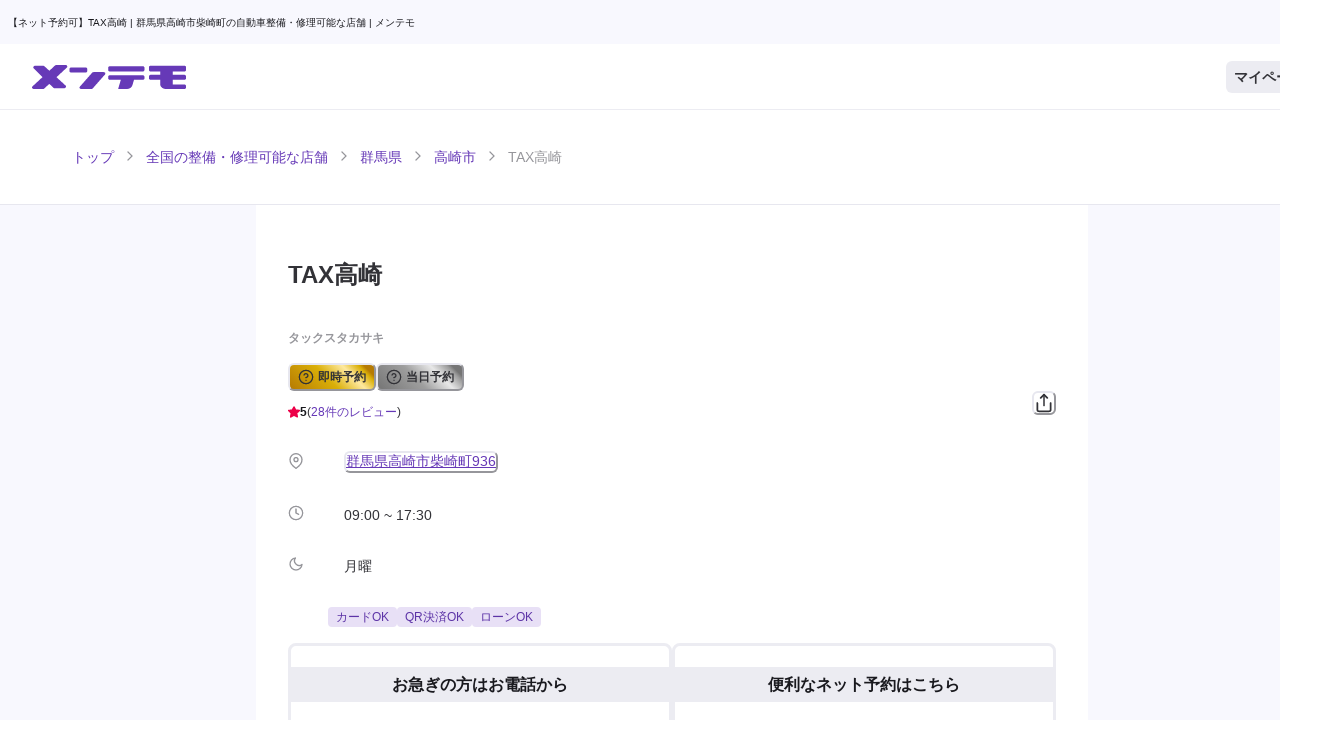

--- FILE ---
content_type: text/html; charset=utf-8
request_url: https://mentemo.com/stores/6ITbJW2RUWPTPKEQueal0P5YwG13
body_size: 45012
content:
<!DOCTYPE html><html lang="ja"><head><meta charSet="utf-8"/><meta name="viewport" content="width=device-width"/><meta content="/site-tile-70x70.png" name="msapplication-square70x70logo"/><meta content="/site-tile-150x150.png" name="msapplication-square150x150logo"/><meta content="/site-tile-310x150.png" name="msapplication-wide310x150logo"/><meta content="/site-tile-310x310.png" name="msapplication-square310x310logo"/><meta content="#0078d7" name="msapplication-TileColor"/><link href="/icons/user/favicon.ico" rel="shortcut icon" type="image/vnd.microsoft.icon"/><link href="/icons/user/favicon.ico" rel="icon" type="image/vnd.microsoft.icon"/><link href="/icons/user/apple-touch-icon-57x57.png" rel="apple-touch-icon" sizes="57x57"/><link href="/icons/user/apple-touch-icon-60x60.png" rel="apple-touch-icon" sizes="60x60"/><link href="/icons/user/apple-touch-icon-72x72.png" rel="apple-touch-icon" sizes="72x72"/><link href="/icons/user/apple-touch-icon-76x76.png" rel="apple-touch-icon" sizes="76x76"/><link href="/icons/user/apple-touch-icon-114x114.png" rel="apple-touch-icon" sizes="114x114"/><link href="/icons/user/apple-touch-icon-120x120.png" rel="apple-touch-icon" sizes="120x120"/><link href="/icons/user/apple-touch-icon-144x144.png" rel="apple-touch-icon" sizes="144x144"/><link href="/icons/user/apple-touch-icon-152x152.png" rel="apple-touch-icon" sizes="152x152"/><link href="/icons/user/apple-touch-icon-180x180.png" rel="apple-touch-icon" sizes="180x180"/><link href="/icons/user/android-chrome-36x36.png" rel="icon" sizes="36x36" type="image/png"/><link href="/icons/user/android-chrome-48x48.png" rel="icon" sizes="48x48" type="image/png"/><link href="/icons/user/android-chrome-72x72.png" rel="icon" sizes="72x72" type="image/png"/><link href="/icons/user/android-chrome-96x96.png" rel="icon" sizes="96x96" type="image/png"/><link href="/icons/user/android-chrome-128x128.png" rel="icon" sizes="128x128" type="image/png"/><link href="/icons/user/android-chrome-144x144.png" rel="icon" sizes="144x144" type="image/png"/><link href="/icons/user/android-chrome-152x152.png" rel="icon" sizes="152x152" type="image/png"/><link href="/icons/user/android-chrome-192x192.png" rel="icon" sizes="192x192" type="image/png"/><link href="/icons/user/android-chrome-256x256.png" rel="icon" sizes="256x256" type="image/png"/><link href="/icons/user/android-chrome-384x384.png" rel="icon" sizes="384x384" type="image/png"/><link href="/icons/user/android-chrome-512x512.png" rel="icon" sizes="512x512" type="image/png"/><link href="/icons/user/icon-36x36.png" rel="icon" sizes="36x36" type="image/png"/><link href="/icons/user/icon-48x48.png" rel="icon" sizes="48x48" type="image/png"/><link href="/icons/user/icon-72x72.png" rel="icon" sizes="72x72" type="image/png"/><link href="/icons/user/icon-96x96.png" rel="icon" sizes="96x96" type="image/png"/><link href="/icons/user/icon-128x128.png" rel="icon" sizes="128x128" type="image/png"/><link href="/icons/user/icon-144x144.png" rel="icon" sizes="144x144" type="image/png"/><link href="/icons/user/icon-152x152.png" rel="icon" sizes="152x152" type="image/png"/><link href="/icons/user/icon-160x160.png" rel="icon" sizes="160x160" type="image/png"/><link href="/icons/user/icon-192x192.png" rel="icon" sizes="192x192" type="image/png"/><link href="/icons/user/icon-196x196.png" rel="icon" sizes="196x196" type="image/png"/><link href="/icons/user/icon-256x256.png" rel="icon" sizes="256x256" type="image/png"/><link href="/icons/user/icon-384x384.png" rel="icon" sizes="384x384" type="image/png"/><link href="/icons/user/icon-512x512.png" rel="icon" sizes="512x512" type="image/png"/><link href="/icons/user/icon-16x16.png" rel="icon" sizes="16x16" type="image/png"/><link href="/icons/user/icon-24x24.png" rel="icon" sizes="24x24" type="image/png"/><link href="/icons/user/icon-32x32.png" rel="icon" sizes="32x32" type="image/png"/><link href="/icons/user/manifest.json" rel="manifest"/><meta name="twitter:card" content="summary_large_image"/><meta name="twitter:site" content="@mentemoHQ"/><meta name="twitter:creator" content="@mentemoHQ"/><meta property="fb:app_id" content="762047557888444"/><meta property="og:type" content="website"/><meta property="og:image:alt" content="自動車整備・修理のネット予約なら【メンテモ】"/><meta property="og:image:width" content="1200"/><meta property="og:image:height" content="630"/><title>【ネット予約可】TAX高崎 | 群馬県高崎市柴崎町の自動車整備・修理可能な店舗 - メンテモ</title><meta name="robots" content="index,follow"/><meta name="description" content="TAX高崎の詳細情報をご紹介！群馬県高崎市柴崎町で板金塗装などの修理からオイル交換、車検、タイヤ交換などの整備、カスタムまでネット予約可能。認証資格を持った店舗のみをご紹介しています。"/><meta property="og:title" content="【ネット予約可】TAX高崎 | 群馬県高崎市柴崎町の自動車整備・修理可能な店舗"/><meta property="og:description" content="TAX高崎の詳細情報をご紹介！群馬県高崎市柴崎町で板金塗装などの修理からオイル交換、車検、タイヤ交換などの整備、カスタムまでネット予約可能。認証資格を持った店舗のみをご紹介しています。"/><meta property="og:url" content="https://mentemo.com/stores/6ITbJW2RUWPTPKEQueal0P5YwG13"/><meta property="og:image" content="https://storage.googleapis.com/mentemo-com.appspot.com/_public/e7bfd547-cf14-42ff-a0b5-4530e7d0292a"/><link rel="canonical" href="https://mentemo.com/stores/6ITbJW2RUWPTPKEQueal0P5YwG13"/><script type="application/ld+json">{"@context":"https://schema.org","@type":"AutoRepair","@id":"https://mentemo.com/stores/6ITbJW2RUWPTPKEQueal0P5YwG13","name":"TAX高崎","description":"新車・中古車の販売はもちろんのこと、高価買取にも自信があります。車検整備や板金修理、自動車保険などもおまかせください。経験豊富なスタッフがトータルにあなたのお車をサポート致します！スタッフ一同、みなさまのご来店を心よりお待ちしております。\n\n各種サービスにて、洗車(1,100円)をお付けすることが可能です！\nぜひご利用くださいませ！","telephone":"0273846011","url":"https://mentemo.com/stores/6ITbJW2RUWPTPKEQueal0P5YwG13","priceRange":"¥40,000-¥150,000","image":["https://storage.googleapis.com/mentemo-com.appspot.com/_public/e7bfd547-cf14-42ff-a0b5-4530e7d0292a","https://storage.googleapis.com/mentemo-com.appspot.com/_public/e0e72682-83c7-4262-8e90-559aaaaf7980","https://storage.googleapis.com/mentemo-com.appspot.com/_public/d5a19618-8d45-4e32-a7d0-6e766eb68ab6","https://storage.googleapis.com/mentemo-com.appspot.com/_public/44261379-2b2a-470d-b6b7-00539b18bc1e","https://storage.googleapis.com/mentemo-com.appspot.com/_public/301dd22d-d203-4a6e-b311-ab2807a1e41e","https://storage.googleapis.com/mentemo-com.appspot.com/_public/0d8f486e-c0b5-4ca9-a1db-43e094b5b280","https://storage.googleapis.com/mentemo-com.appspot.com/_public/54145604-823f-49a5-9eee-06750f45bc48","https://storage.googleapis.com/mentemo-com.appspot.com/_public/d90a4270-2736-4485-af6c-6753ee488deb","https://storage.googleapis.com/mentemo-com.appspot.com/_public/c0a1483a-40c2-46b5-b024-2376596988a7","https://storage.googleapis.com/mentemo-com.appspot.com/_public/43f67aee-5507-4ba0-9d5e-ea6c9271d9c2","https://storage.googleapis.com/mentemo-com.appspot.com/_public/238c533f-7942-412c-a167-3f51da2c7874","https://storage.googleapis.com/mentemo-com.appspot.com/_public/29f9e575-19ce-4a78-98e9-778da298d2a9","https://storage.googleapis.com/mentemo-com.appspot.com/_public/16feeef0-ab75-4301-b50d-289cd8b83a5f","https://storage.googleapis.com/mentemo-com.appspot.com/_public/5ecdc980-3459-4f7e-9c2f-723392db03ed","https://storage.googleapis.com/mentemo-com.appspot.com/_public/9537bfac-a6ef-48af-a749-77f891eda50b","https://storage.googleapis.com/mentemo-com.appspot.com/_public/9c5aa3e0-7d33-462d-bd54-d8fe98409c97","https://storage.googleapis.com/mentemo-com.appspot.com/_public/9df33db2-d0a5-4009-8832-29fabc5f9970","https://storage.googleapis.com/mentemo-com.appspot.com/_public/390ca7c4-6919-4c53-afb3-9d26a11770f3","https://storage.googleapis.com/mentemo-com.appspot.com/_public/c7de8421-5076-4742-a3ea-85838e924536","https://storage.googleapis.com/mentemo-com.appspot.com/_public/0b865236-0f12-4de5-898b-b279f6adf1d3","https://storage.googleapis.com/mentemo-com.appspot.com/_public/1a587716-9414-473f-85b3-27002205b665","https://storage.googleapis.com/mentemo-com.appspot.com/_public/2626eb17-3cb1-4479-b62c-2a628d878855","https://storage.googleapis.com/mentemo-com.appspot.com/_public/805f0e98-7ea6-4888-919b-3e9f4361696c","https://storage.googleapis.com/mentemo-com.appspot.com/_public/e3aca389-608c-4f4d-91b7-e7ad36f631b1","https://storage.googleapis.com/mentemo-com.appspot.com/_public/c766fd79-a421-4e03-b6b2-1e8171351874","https://storage.googleapis.com/mentemo-com.appspot.com/_public/fe9bb352-1780-4f07-a475-cb0c706ff03d","https://storage.googleapis.com/mentemo-com.appspot.com/_public/8584ba13-2252-421b-9ff0-0ddfff15a657","https://storage.googleapis.com/mentemo-com.appspot.com/_public/e2e509d3-276b-4177-9ab7-2e7a6be77bfc","https://storage.googleapis.com/mentemo-com.appspot.com/_public/7968bf30-ed1f-4989-9ea6-95dd3e83b280","https://storage.googleapis.com/mentemo-com.appspot.com/_public/d4090630-c32a-4e5c-af91-8c4491dcdb09"],"address":{"@type":"PostalAddress","addressCountry":"JP","addressRegion":"群馬県","addressLocality":"高崎市柴崎町","streetAddress":"936","postalCode":"3700035"},"aggregateRating":{"@type":"AggregateRating","ratingCount":"28","ratingValue":"4.96"},"review":[{"datePublished":"2025-12-07","reviewBody":"丁寧な対応で良かったです。ありがとうございました","@type":"Review","author":{"@type":"Person","name":"たか"},"reviewRating":{"ratingValue":"5","@type":"Rating"}},{"datePublished":"2025-09-22","reviewBody":"","@type":"Review","author":{"@type":"Person","name":"古柳"},"reviewRating":{"ratingValue":"5","@type":"Rating"}}],"openingHoursSpecification":[{"opens":"09:00","closes":"18:00","dayOfWeek":["Tueday","Wednesday","Thursday","Friday","Saturday","Sunday","PublicHolidays"],"@type":"OpeningHoursSpecification"},{"opens":"09:00","closes":"18:00","dayOfWeek":"Wednesday","@type":"OpeningHoursSpecification"},{"opens":"09:00","closes":"18:00","dayOfWeek":"Thursday","@type":"OpeningHoursSpecification"},{"opens":"09:00","closes":"18:00","dayOfWeek":"Friday","@type":"OpeningHoursSpecification"},{"opens":"09:00","closes":"18:00","dayOfWeek":"Saturday","@type":"OpeningHoursSpecification"},{"opens":"09:00","closes":"18:00","dayOfWeek":"Sunday","@type":"OpeningHoursSpecification"},{"opens":"09:00","closes":"18:00","dayOfWeek":"PublicHolidays","@type":"OpeningHoursSpecification"}]}</script><script type="application/ld+json">{"@context":"https://schema.org","@type":"BreadcrumbList","itemListElement":[{"@type":"ListItem","position":1,"item":"https://mentemo.com/yoyaku","name":"トップ"},{"@type":"ListItem","position":2,"item":"https://mentemo.com/stores","name":"全国の整備・修理可能な店舗"},{"@type":"ListItem","position":3,"item":"https://mentemo.com/stores/gunma","name":"群馬県"},{"@type":"ListItem","position":4,"item":"https://mentemo.com/stores/gunma/202","name":"高崎市"},{"@type":"ListItem","position":5,"item":"https://mentemo.com/stores/6ITbJW2RUWPTPKEQueal0P5YwG13","name":"TAX高崎"}]}</script><script type="application/ld+json">{"@context":"https://schema.org","@type":"FAQPage","mainEntity":[{"@type":"Question","name":"営業時間・定休日を教えてください","acceptedAnswer":{"@type":"Answer","text":"\n          &lt;h3&gt;【営業時間】(※来店受付時間)&lt;/h3&gt;\n          &lt;ul&gt;&lt;li&gt;09:00 ~ 17:30&lt;/li&gt;&lt;/ul&gt;\n          &lt;br/&gt;\n          &lt;h3&gt;【定休日】&lt;/h3&gt;\n          \n      &lt;ul&gt;\n        &lt;li&gt;月曜日&lt;/li&gt;\n      &lt;/ul&gt;"}},{"@type":"Question","name":"支払い方法は？","acceptedAnswer":{"@type":"Answer","text":"\n      &lt;ul&gt;\n        &lt;li&gt;現金決済&lt;/li&gt;\n        &lt;li&gt;ローン・分割払い&lt;/li&gt;\n        &lt;li&gt;クレジットカード決済 (VISA / Mastercard / JCB / American Express / Diners / UnionPay / DISCOVER)&lt;/li&gt;\n        \n        &lt;li&gt;QRコード決済 (LINE Pay / PayPay / 楽天ペイ / d払い / au PAY / メルペイ)&lt;/li&gt;\n      &lt;/ul&gt;"}},{"@type":"Question","name":"予約方法は？","acceptedAnswer":{"@type":"Answer","text":"\n          &lt;ol&gt;\n            &lt;li&gt;予約したい店舗を見つけます&lt;/li&gt;\n            &lt;li&gt;ご希望の日程を選択します (2日程以上)&lt;/li&gt;\n            &lt;li&gt;お名前・メールアドレス・電話番号・パスワードを入力し、会員登録(無料)をします。&lt;/li&gt;\n            &lt;li&gt;車種・ご要望を入力します。&lt;/li&gt;\n            &lt;li&gt;予約送信&lt;/li&gt;\n            &lt;li&gt;予約完了 (24時間以内に店舗から返答がきます)&lt;/li&gt;\n          &lt;/ol&gt;\n          &lt;br/&gt;\n          &lt;p&gt;所要時間は約1分です。予約に関して一切の費用がかかることはございません。店舗からの返答には見積もり金額も表示されます。&lt;/p&gt;"}}]}</script><meta name="next-head-count" content="65"/><script>(function(w,d,s,l,i){w[l]=w[l]||[];w[l].push({'gtm.start':
new Date().getTime(),event:'gtm.js'});var f=d.getElementsByTagName(s)[0],
j=d.createElement(s),dl=l!='dataLayer'?'&l='+l:'';j.async=true;j.src=
'https://www.googletagmanager.com/gtm.js?id='+i+dl;f.parentNode.insertBefore(j,f);
})(window,document,'script','dataLayer','GTM-NDHGTF9');</script><script async="" crossorigin="anonymous" src="https://pagead2.googlesyndication.com/pagead/js/adsbygoogle.js?client=ca-pub-2750716083282398"></script><noscript data-n-css=""></noscript><script defer="" nomodule="" src="/_next/static/chunks/polyfills-78c92fac7aa8fdd8.js"></script><script src="/_next/static/chunks/webpack-8092fa1cf3aac69a.js" defer=""></script><script src="/_next/static/chunks/framework-ccd7e5c1b9ae3930.js" defer=""></script><script src="/_next/static/chunks/main-1e94e28a200960d0.js" defer=""></script><script src="/_next/static/chunks/pages/_app-5fe5de3fa389e5c8.js" defer=""></script><script src="/_next/static/chunks/88fffc7f-2937b47b37ec5910.js" defer=""></script><script src="/_next/static/chunks/32d85f83-bff371ca922fcef8.js" defer=""></script><script src="/_next/static/chunks/87d427d2-2f6fcfd08ed92dd6.js" defer=""></script><script src="/_next/static/chunks/8767-0d49cddb8ed2388f.js" defer=""></script><script src="/_next/static/chunks/9097-3b7bba017ef32bad.js" defer=""></script><script src="/_next/static/chunks/7024-a21765548db1ae17.js" defer=""></script><script src="/_next/static/chunks/5870-b29cccd85a9d0662.js" defer=""></script><script src="/_next/static/chunks/1243-e4c51b577384c4fa.js" defer=""></script><script src="/_next/static/chunks/2471-d9fa9987763da88a.js" defer=""></script><script src="/_next/static/chunks/1467-5bc81d384198477e.js" defer=""></script><script src="/_next/static/chunks/7723-63b070cfc9b8a0d0.js" defer=""></script><script src="/_next/static/chunks/855-098ba0f32faf9f4e.js" defer=""></script><script src="/_next/static/chunks/8671-e0717ffbcab00078.js" defer=""></script><script src="/_next/static/chunks/4495-8aef063b187f0e08.js" defer=""></script><script src="/_next/static/chunks/9888-77ba729c98b023c1.js" defer=""></script><script src="/_next/static/chunks/pages/stores/%5B%5B...slug%5D%5D-a5c4e0d6b9da4556.js" defer=""></script><script src="/_next/static/tJ6yVHd5kxKEMpMOWC2h4/_buildManifest.js" defer=""></script><script src="/_next/static/tJ6yVHd5kxKEMpMOWC2h4/_ssgManifest.js" defer=""></script></head><body><script id="chakra-script">!(function(){try{var a=function(c){var v="(prefers-color-scheme: dark)",h=window.matchMedia(v).matches?"dark":"light",r=c==="system"?h:c,o=document.documentElement,s=document.body,l="chakra-ui-light",d="chakra-ui-dark",i=r==="dark";return s.classList.add(i?d:l),s.classList.remove(i?l:d),o.style.colorScheme=r,o.dataset.theme=r,r},n=a,m="light",e="chakra-ui-color-mode",t=localStorage.getItem(e);t?a(t):localStorage.setItem(e,a(m))}catch(a){}})();</script><noscript><iframe src="https://www.googletagmanager.com/ns.html?id=GTM-NDHGTF9"
height="0" width="0" style="display:none;visibility:hidden"></iframe></noscript><div id="__next"><style data-emotion="css-global 5ix9rg">:host,:root,[data-theme]{--chakra-ring-inset:var(--chakra-empty,/*!*/ /*!*/);--chakra-ring-offset-width:0px;--chakra-ring-offset-color:#fff;--chakra-ring-color:rgba(66, 153, 225, 0.6);--chakra-ring-offset-shadow:0 0 #0000;--chakra-ring-shadow:0 0 #0000;--chakra-space-x-reverse:0;--chakra-space-y-reverse:0;--chakra-colors-transparent:transparent;--chakra-colors-current:currentColor;--chakra-colors-black:#19191E;--chakra-colors-white:#FFFFFF;--chakra-colors-whiteAlpha-50:rgba(255, 255, 255, 0.04);--chakra-colors-whiteAlpha-100:rgba(255, 255, 255, 0.06);--chakra-colors-whiteAlpha-200:rgba(255, 255, 255, 0.08);--chakra-colors-whiteAlpha-300:rgba(255, 255, 255, 0.16);--chakra-colors-whiteAlpha-400:rgba(255, 255, 255, 0.24);--chakra-colors-whiteAlpha-500:rgba(255, 255, 255, 0.36);--chakra-colors-whiteAlpha-600:rgba(255, 255, 255, 0.48);--chakra-colors-whiteAlpha-700:rgba(255, 255, 255, 0.64);--chakra-colors-whiteAlpha-800:rgba(255, 255, 255, 0.80);--chakra-colors-whiteAlpha-900:rgba(255, 255, 255, 0.92);--chakra-colors-blackAlpha-50:rgba(0, 0, 0, 0.04);--chakra-colors-blackAlpha-100:rgba(0, 0, 0, 0.06);--chakra-colors-blackAlpha-200:rgba(0, 0, 0, 0.08);--chakra-colors-blackAlpha-300:rgba(0, 0, 0, 0.16);--chakra-colors-blackAlpha-400:rgba(0, 0, 0, 0.24);--chakra-colors-blackAlpha-500:rgba(0, 0, 0, 0.36);--chakra-colors-blackAlpha-600:rgba(0, 0, 0, 0.48);--chakra-colors-blackAlpha-700:rgba(0, 0, 0, 0.64);--chakra-colors-blackAlpha-800:rgba(0, 0, 0, 0.80);--chakra-colors-blackAlpha-900:rgba(0, 0, 0, 0.92);--chakra-colors-gray-50:#F8F8FE;--chakra-colors-gray-100:#ECECF2;--chakra-colors-gray-200:#E7E7EF;--chakra-colors-gray-300:#AFAFB4;--chakra-colors-gray-400:#96969B;--chakra-colors-gray-500:#7D7D82;--chakra-colors-gray-600:#646469;--chakra-colors-gray-700:#4B4B50;--chakra-colors-gray-800:#323237;--chakra-colors-gray-900:#19191E;--chakra-colors-red-50:#FFEBF1;--chakra-colors-red-100:#FF99B8;--chakra-colors-red-200:#FF709B;--chakra-colors-red-300:#FF477E;--chakra-colors-red-400:#FF1F62;--chakra-colors-red-500:#EC0048;--chakra-colors-red-600:#DD0041;--chakra-colors-red-700:#CD003A;--chakra-colors-red-800:#BE0032;--chakra-colors-red-900:#AF002B;--chakra-colors-orange-50:#FFFAF0;--chakra-colors-orange-100:#FEEBC8;--chakra-colors-orange-200:#FBD38D;--chakra-colors-orange-300:#F6AD55;--chakra-colors-orange-400:#ED8936;--chakra-colors-orange-500:#DD6B20;--chakra-colors-orange-600:#C05621;--chakra-colors-orange-700:#9C4221;--chakra-colors-orange-800:#7B341E;--chakra-colors-orange-900:#652B19;--chakra-colors-yellow-50:#FEF7C2;--chakra-colors-yellow-100:#FEF5AE;--chakra-colors-yellow-200:#FEF29A;--chakra-colors-yellow-300:#FEF086;--chakra-colors-yellow-400:#FEED72;--chakra-colors-yellow-500:#FDE74C;--chakra-colors-yellow-600:#FDE635;--chakra-colors-yellow-700:#FDE10D;--chakra-colors-yellow-800:#DEC402;--chakra-colors-yellow-900:#B6A102;--chakra-colors-green-50:#F0FFF4;--chakra-colors-green-100:#C6F6D5;--chakra-colors-green-200:#9AE6B4;--chakra-colors-green-300:#68D391;--chakra-colors-green-400:#48BB78;--chakra-colors-green-500:#38A169;--chakra-colors-green-600:#2F855A;--chakra-colors-green-700:#276749;--chakra-colors-green-800:#22543D;--chakra-colors-green-900:#1C4532;--chakra-colors-teal-50:#E6FFFA;--chakra-colors-teal-100:#B2F5EA;--chakra-colors-teal-200:#81E6D9;--chakra-colors-teal-300:#4FD1C5;--chakra-colors-teal-400:#38B2AC;--chakra-colors-teal-500:#319795;--chakra-colors-teal-600:#2C7A7B;--chakra-colors-teal-700:#285E61;--chakra-colors-teal-800:#234E52;--chakra-colors-teal-900:#1D4044;--chakra-colors-blue-50:#ebf8ff;--chakra-colors-blue-100:#bee3f8;--chakra-colors-blue-200:#90cdf4;--chakra-colors-blue-300:#63b3ed;--chakra-colors-blue-400:#4299e1;--chakra-colors-blue-500:#3182ce;--chakra-colors-blue-600:#2b6cb0;--chakra-colors-blue-700:#2c5282;--chakra-colors-blue-800:#2a4365;--chakra-colors-blue-900:#1A365D;--chakra-colors-cyan-50:#EDFDFD;--chakra-colors-cyan-100:#C4F1F9;--chakra-colors-cyan-200:#9DECF9;--chakra-colors-cyan-300:#76E4F7;--chakra-colors-cyan-400:#0BC5EA;--chakra-colors-cyan-500:#00B5D8;--chakra-colors-cyan-600:#00A3C4;--chakra-colors-cyan-700:#0987A0;--chakra-colors-cyan-800:#086F83;--chakra-colors-cyan-900:#065666;--chakra-colors-purple-50:#FAF5FF;--chakra-colors-purple-100:#E9D8FD;--chakra-colors-purple-200:#D6BCFA;--chakra-colors-purple-300:#B794F4;--chakra-colors-purple-400:#9F7AEA;--chakra-colors-purple-500:#805AD5;--chakra-colors-purple-600:#6B46C1;--chakra-colors-purple-700:#553C9A;--chakra-colors-purple-800:#44337A;--chakra-colors-purple-900:#322659;--chakra-colors-pink-50:#FFF5F7;--chakra-colors-pink-100:#FED7E2;--chakra-colors-pink-200:#FBB6CE;--chakra-colors-pink-300:#F687B3;--chakra-colors-pink-400:#ED64A6;--chakra-colors-pink-500:#D53F8C;--chakra-colors-pink-600:#B83280;--chakra-colors-pink-700:#97266D;--chakra-colors-pink-800:#702459;--chakra-colors-pink-900:#521B41;--chakra-colors-linkedin-50:#E8F4F9;--chakra-colors-linkedin-100:#CFEDFB;--chakra-colors-linkedin-200:#9BDAF3;--chakra-colors-linkedin-300:#68C7EC;--chakra-colors-linkedin-400:#34B3E4;--chakra-colors-linkedin-500:#00A0DC;--chakra-colors-linkedin-600:#008CC9;--chakra-colors-linkedin-700:#0077B5;--chakra-colors-linkedin-800:#005E93;--chakra-colors-linkedin-900:#004471;--chakra-colors-facebook-50:#E8F4F9;--chakra-colors-facebook-100:#D9DEE9;--chakra-colors-facebook-200:#B7C2DA;--chakra-colors-facebook-300:#6482C0;--chakra-colors-facebook-400:#4267B2;--chakra-colors-facebook-500:#385898;--chakra-colors-facebook-600:#314E89;--chakra-colors-facebook-700:#29487D;--chakra-colors-facebook-800:#223B67;--chakra-colors-facebook-900:#1E355B;--chakra-colors-messenger-50:#D0E6FF;--chakra-colors-messenger-100:#B9DAFF;--chakra-colors-messenger-200:#A2CDFF;--chakra-colors-messenger-300:#7AB8FF;--chakra-colors-messenger-400:#2E90FF;--chakra-colors-messenger-500:#0078FF;--chakra-colors-messenger-600:#0063D1;--chakra-colors-messenger-700:#0052AC;--chakra-colors-messenger-800:#003C7E;--chakra-colors-messenger-900:#002C5C;--chakra-colors-whatsapp-50:#dffeec;--chakra-colors-whatsapp-100:#b9f5d0;--chakra-colors-whatsapp-200:#90edb3;--chakra-colors-whatsapp-300:#65e495;--chakra-colors-whatsapp-400:#3cdd78;--chakra-colors-whatsapp-500:#22c35e;--chakra-colors-whatsapp-600:#179848;--chakra-colors-whatsapp-700:#0c6c33;--chakra-colors-whatsapp-800:#01421c;--chakra-colors-whatsapp-900:#001803;--chakra-colors-twitter-50:#E5F4FD;--chakra-colors-twitter-100:#C8E9FB;--chakra-colors-twitter-200:#A8DCFA;--chakra-colors-twitter-300:#83CDF7;--chakra-colors-twitter-400:#57BBF5;--chakra-colors-twitter-500:#1DA1F2;--chakra-colors-twitter-600:#1A94DA;--chakra-colors-twitter-700:#1681BF;--chakra-colors-twitter-800:#136B9E;--chakra-colors-twitter-900:#0D4D71;--chakra-colors-telegram-50:#E3F2F9;--chakra-colors-telegram-100:#C5E4F3;--chakra-colors-telegram-200:#A2D4EC;--chakra-colors-telegram-300:#7AC1E4;--chakra-colors-telegram-400:#47A9DA;--chakra-colors-telegram-500:#0088CC;--chakra-colors-telegram-600:#007AB8;--chakra-colors-telegram-700:#006BA1;--chakra-colors-telegram-800:#005885;--chakra-colors-telegram-900:#003F5E;--chakra-colors-brand-50:#E8E0F6;--chakra-colors-brand-100:#9D81D1;--chakra-colors-brand-200:#8F6FCA;--chakra-colors-brand-300:#815DC4;--chakra-colors-brand-400:#734BBD;--chakra-colors-brand-500:#6639B7;--chakra-colors-brand-600:#5D34A7;--chakra-colors-brand-700:#542F96;--chakra-colors-brand-800:#4B2A86;--chakra-colors-brand-900:#412575;--chakra-colors-line-50:#EBFFEB;--chakra-colors-line-100:#70FF70;--chakra-colors-line-200:#47FF47;--chakra-colors-line-300:#1FFF1F;--chakra-colors-line-400:#00F500;--chakra-colors-line-500:#00C300;--chakra-colors-line-600:#00B800;--chakra-colors-line-700:#008F00;--chakra-colors-line-800:#006600;--chakra-colors-line-900:#003D00;--chakra-borders-none:0;--chakra-borders-1px:1px solid;--chakra-borders-2px:2px solid;--chakra-borders-4px:4px solid;--chakra-borders-8px:8px solid;--chakra-borders-3px:3px solid;--chakra-fonts-heading:-apple-system,BlinkMacSystemFont,"Segoe UI",Helvetica,Arial,sans-serif,"Apple Color Emoji","Segoe UI Emoji","Segoe UI Symbol";--chakra-fonts-body:-apple-system,BlinkMacSystemFont,"Segoe UI",Helvetica,Arial,sans-serif,"Apple Color Emoji","Segoe UI Emoji","Segoe UI Symbol";--chakra-fonts-mono:SFMono-Regular,Menlo,Monaco,Consolas,"Liberation Mono","Courier New",monospace;--chakra-fontSizes-3xs:0.45rem;--chakra-fontSizes-2xs:0.625rem;--chakra-fontSizes-xs:0.75rem;--chakra-fontSizes-sm:0.875rem;--chakra-fontSizes-md:1rem;--chakra-fontSizes-lg:1.125rem;--chakra-fontSizes-xl:1.25rem;--chakra-fontSizes-2xl:1.5rem;--chakra-fontSizes-3xl:2rem;--chakra-fontSizes-4xl:2.5rem;--chakra-fontSizes-5xl:3rem;--chakra-fontSizes-6xl:3.75rem;--chakra-fontSizes-7xl:4.5rem;--chakra-fontSizes-8xl:6rem;--chakra-fontSizes-9xl:8rem;--chakra-fontSizes-xxs:0.625rem;--chakra-fontWeights-hairline:100;--chakra-fontWeights-thin:200;--chakra-fontWeights-light:300;--chakra-fontWeights-normal:400;--chakra-fontWeights-medium:500;--chakra-fontWeights-semibold:600;--chakra-fontWeights-bold:700;--chakra-fontWeights-extrabold:800;--chakra-fontWeights-black:900;--chakra-letterSpacings-tighter:-0.05em;--chakra-letterSpacings-tight:-0.025em;--chakra-letterSpacings-normal:0;--chakra-letterSpacings-wide:0.025em;--chakra-letterSpacings-wider:0.05em;--chakra-letterSpacings-widest:0.1em;--chakra-lineHeights-3:.75rem;--chakra-lineHeights-4:1rem;--chakra-lineHeights-5:1.25rem;--chakra-lineHeights-6:1.5rem;--chakra-lineHeights-7:1.75rem;--chakra-lineHeights-8:2rem;--chakra-lineHeights-9:2.25rem;--chakra-lineHeights-10:2.5rem;--chakra-lineHeights-normal:normal;--chakra-lineHeights-none:1;--chakra-lineHeights-shorter:1.25;--chakra-lineHeights-short:1.375;--chakra-lineHeights-base:1.5;--chakra-lineHeights-tall:1.625;--chakra-lineHeights-taller:2;--chakra-lineHeights-7-5:1.875rem;--chakra-radii-none:0;--chakra-radii-sm:0.125rem;--chakra-radii-base:0.25rem;--chakra-radii-md:0.375rem;--chakra-radii-lg:0.5rem;--chakra-radii-xl:0.75rem;--chakra-radii-2xl:1rem;--chakra-radii-3xl:1.5rem;--chakra-radii-full:9999px;--chakra-space-1:0.25rem;--chakra-space-2:0.5rem;--chakra-space-3:0.75rem;--chakra-space-4:1rem;--chakra-space-5:1.25rem;--chakra-space-6:1.5rem;--chakra-space-7:1.75rem;--chakra-space-8:2rem;--chakra-space-9:2.25rem;--chakra-space-10:2.5rem;--chakra-space-12:3rem;--chakra-space-14:3.5rem;--chakra-space-16:4rem;--chakra-space-20:5rem;--chakra-space-24:6rem;--chakra-space-28:7rem;--chakra-space-32:8rem;--chakra-space-36:9rem;--chakra-space-40:10rem;--chakra-space-44:11rem;--chakra-space-46:11.5rem;--chakra-space-48:12rem;--chakra-space-50:12.5rem;--chakra-space-52:13rem;--chakra-space-56:14rem;--chakra-space-60:15rem;--chakra-space-64:16rem;--chakra-space-72:18rem;--chakra-space-80:20rem;--chakra-space-96:24rem;--chakra-space-px:1px;--chakra-space-0-5:0.125rem;--chakra-space-1-5:0.375rem;--chakra-space-2-5:0.625rem;--chakra-space-3-5:0.875rem;--chakra-shadows-xs:0 0 0 1px rgba(0, 0, 0, 0.05);--chakra-shadows-sm:0 1px 2px 0 rgba(0, 0, 0, 0.05);--chakra-shadows-base:0 1px 3px 0 rgba(0, 0, 0, 0.1),0 1px 2px 0 rgba(0, 0, 0, 0.06);--chakra-shadows-md:0 4px 6px -1px rgba(0, 0, 0, 0.1),0 2px 4px -1px rgba(0, 0, 0, 0.06);--chakra-shadows-lg:0 10px 15px -3px rgba(0, 0, 0, 0.1),0 4px 6px -2px rgba(0, 0, 0, 0.05);--chakra-shadows-xl:0 20px 25px -5px rgba(0, 0, 0, 0.1),0 10px 10px -5px rgba(0, 0, 0, 0.04);--chakra-shadows-2xl:0 25px 50px -12px rgba(0, 0, 0, 0.25);--chakra-shadows-outline:0 0 0 3px rgba(66, 153, 225, 0.6);--chakra-shadows-inner:inset 0 2px 4px 0 rgba(0,0,0,0.06);--chakra-shadows-none:none;--chakra-shadows-dark-lg:rgba(0, 0, 0, 0.1) 0px 0px 0px 1px,rgba(0, 0, 0, 0.2) 0px 5px 10px,rgba(0, 0, 0, 0.4) 0px 15px 40px;--chakra-shadows-header:0 1px 5px rgba(25, 25, 30, 0.05);--chakra-shadows-bottomNav:0 -1px 5px rgba(25, 25, 30, 0.05);--chakra-shadows-spread:0 0 15px rgba(25, 25, 30, 0.05);--chakra-sizes-1:0.25rem;--chakra-sizes-2:0.5rem;--chakra-sizes-3:0.75rem;--chakra-sizes-4:1rem;--chakra-sizes-5:1.25rem;--chakra-sizes-6:1.5rem;--chakra-sizes-7:1.75rem;--chakra-sizes-8:2rem;--chakra-sizes-9:2.25rem;--chakra-sizes-10:2.5rem;--chakra-sizes-12:3rem;--chakra-sizes-14:3.5rem;--chakra-sizes-16:4rem;--chakra-sizes-18:4.5rem;--chakra-sizes-20:5rem;--chakra-sizes-24:6rem;--chakra-sizes-26:6.5rem;--chakra-sizes-28:7rem;--chakra-sizes-32:8rem;--chakra-sizes-36:9rem;--chakra-sizes-40:10rem;--chakra-sizes-44:11rem;--chakra-sizes-48:12rem;--chakra-sizes-52:13rem;--chakra-sizes-53:13.25rem;--chakra-sizes-56:14rem;--chakra-sizes-60:15rem;--chakra-sizes-64:16rem;--chakra-sizes-72:18rem;--chakra-sizes-80:20rem;--chakra-sizes-96:24rem;--chakra-sizes-px:1px;--chakra-sizes-0-5:0.125rem;--chakra-sizes-1-5:0.375rem;--chakra-sizes-2-5:0.625rem;--chakra-sizes-3-5:0.875rem;--chakra-sizes-max:max-content;--chakra-sizes-min:min-content;--chakra-sizes-full:100%;--chakra-sizes-3xs:14rem;--chakra-sizes-2xs:16rem;--chakra-sizes-xs:20rem;--chakra-sizes-sm:24rem;--chakra-sizes-md:28rem;--chakra-sizes-lg:32rem;--chakra-sizes-xl:36rem;--chakra-sizes-2xl:42rem;--chakra-sizes-3xl:48rem;--chakra-sizes-4xl:56rem;--chakra-sizes-5xl:60rem;--chakra-sizes-6xl:72rem;--chakra-sizes-7xl:80rem;--chakra-sizes-8xl:90rem;--chakra-sizes-prose:60ch;--chakra-sizes-container-sm:640px;--chakra-sizes-container-md:768px;--chakra-sizes-container-lg:1024px;--chakra-sizes-container-xl:1280px;--chakra-zIndices-hide:-1;--chakra-zIndices-auto:auto;--chakra-zIndices-base:0;--chakra-zIndices-docked:10;--chakra-zIndices-dropdown:1000;--chakra-zIndices-sticky:1100;--chakra-zIndices-banner:1200;--chakra-zIndices-overlay:1300;--chakra-zIndices-modal:1400;--chakra-zIndices-popover:1500;--chakra-zIndices-skipLink:1600;--chakra-zIndices-toast:1700;--chakra-zIndices-tooltip:1800;--chakra-transition-property-common:background-color,border-color,color,fill,stroke,opacity,box-shadow,transform;--chakra-transition-property-colors:background-color,border-color,color,fill,stroke;--chakra-transition-property-dimensions:width,height;--chakra-transition-property-position:left,right,top,bottom;--chakra-transition-property-background:background-color,background-image,background-position;--chakra-transition-easing-ease-in:cubic-bezier(0.4, 0, 1, 1);--chakra-transition-easing-ease-out:cubic-bezier(0, 0, 0.2, 1);--chakra-transition-easing-ease-in-out:cubic-bezier(0.4, 0, 0.2, 1);--chakra-transition-duration-ultra-fast:50ms;--chakra-transition-duration-faster:100ms;--chakra-transition-duration-fast:150ms;--chakra-transition-duration-normal:200ms;--chakra-transition-duration-slow:300ms;--chakra-transition-duration-slower:400ms;--chakra-transition-duration-ultra-slow:500ms;--chakra-blur-none:0;--chakra-blur-sm:4px;--chakra-blur-base:8px;--chakra-blur-md:12px;--chakra-blur-lg:16px;--chakra-blur-xl:24px;--chakra-blur-2xl:40px;--chakra-blur-3xl:64px;--chakra-breakpoints-base:0em;--chakra-breakpoints-sm:35rem;--chakra-breakpoints-md:46.5rem;--chakra-breakpoints-lg:60rem;--chakra-breakpoints-xl:60rem;--chakra-breakpoints-2xl:96em;}.chakra-ui-light :host:not([data-theme]),.chakra-ui-light :root:not([data-theme]),.chakra-ui-light [data-theme]:not([data-theme]),[data-theme=light] :host:not([data-theme]),[data-theme=light] :root:not([data-theme]),[data-theme=light] [data-theme]:not([data-theme]),:host[data-theme=light],:root[data-theme=light],[data-theme][data-theme=light]{--chakra-colors-chakra-body-text:var(--chakra-colors-gray-800);--chakra-colors-chakra-body-bg:var(--chakra-colors-white);--chakra-colors-chakra-border-color:var(--chakra-colors-gray-200);--chakra-colors-chakra-inverse-text:var(--chakra-colors-white);--chakra-colors-chakra-subtle-bg:var(--chakra-colors-gray-100);--chakra-colors-chakra-subtle-text:var(--chakra-colors-gray-600);--chakra-colors-chakra-placeholder-color:var(--chakra-colors-gray-500);}.chakra-ui-dark :host:not([data-theme]),.chakra-ui-dark :root:not([data-theme]),.chakra-ui-dark [data-theme]:not([data-theme]),[data-theme=dark] :host:not([data-theme]),[data-theme=dark] :root:not([data-theme]),[data-theme=dark] [data-theme]:not([data-theme]),:host[data-theme=dark],:root[data-theme=dark],[data-theme][data-theme=dark]{--chakra-colors-chakra-body-text:var(--chakra-colors-whiteAlpha-900);--chakra-colors-chakra-body-bg:var(--chakra-colors-gray-800);--chakra-colors-chakra-border-color:var(--chakra-colors-whiteAlpha-300);--chakra-colors-chakra-inverse-text:var(--chakra-colors-gray-800);--chakra-colors-chakra-subtle-bg:var(--chakra-colors-gray-700);--chakra-colors-chakra-subtle-text:var(--chakra-colors-gray-400);--chakra-colors-chakra-placeholder-color:var(--chakra-colors-whiteAlpha-400);}</style><style data-emotion="css-global fubdgu">html{line-height:1.5;-webkit-text-size-adjust:100%;font-family:system-ui,sans-serif;-webkit-font-smoothing:antialiased;text-rendering:optimizeLegibility;-moz-osx-font-smoothing:grayscale;touch-action:manipulation;}body{position:relative;min-height:100%;margin:0;font-feature-settings:"kern";}:where(*, *::before, *::after){border-width:0;border-style:solid;box-sizing:border-box;word-wrap:break-word;}main{display:block;}hr{border-top-width:1px;box-sizing:content-box;height:0;overflow:visible;}:where(pre, code, kbd,samp){font-family:SFMono-Regular,Menlo,Monaco,Consolas,monospace;font-size:1em;}a{background-color:transparent;color:inherit;-webkit-text-decoration:inherit;text-decoration:inherit;}abbr[title]{border-bottom:none;-webkit-text-decoration:underline;text-decoration:underline;-webkit-text-decoration:underline dotted;-webkit-text-decoration:underline dotted;text-decoration:underline dotted;}:where(b, strong){font-weight:bold;}small{font-size:80%;}:where(sub,sup){font-size:75%;line-height:0;position:relative;vertical-align:baseline;}sub{bottom:-0.25em;}sup{top:-0.5em;}img{border-style:none;}:where(button, input, optgroup, select, textarea){font-family:inherit;font-size:100%;line-height:1.15;margin:0;}:where(button, input){overflow:visible;}:where(button, select){text-transform:none;}:where(
          button::-moz-focus-inner,
          [type="button"]::-moz-focus-inner,
          [type="reset"]::-moz-focus-inner,
          [type="submit"]::-moz-focus-inner
        ){border-style:none;padding:0;}fieldset{padding:0.35em 0.75em 0.625em;}legend{box-sizing:border-box;color:inherit;display:table;max-width:100%;padding:0;white-space:normal;}progress{vertical-align:baseline;}textarea{overflow:auto;}:where([type="checkbox"], [type="radio"]){box-sizing:border-box;padding:0;}input[type="number"]::-webkit-inner-spin-button,input[type="number"]::-webkit-outer-spin-button{-webkit-appearance:none!important;}input[type="number"]{-moz-appearance:textfield;}input[type="search"]{-webkit-appearance:textfield;outline-offset:-2px;}input[type="search"]::-webkit-search-decoration{-webkit-appearance:none!important;}::-webkit-file-upload-button{-webkit-appearance:button;font:inherit;}details{display:block;}summary{display:-webkit-box;display:-webkit-list-item;display:-ms-list-itembox;display:list-item;}template{display:none;}[hidden]{display:none!important;}:where(
          blockquote,
          dl,
          dd,
          h1,
          h2,
          h3,
          h4,
          h5,
          h6,
          hr,
          figure,
          p,
          pre
        ){margin:0;}button{background:transparent;padding:0;}fieldset{margin:0;padding:0;}:where(ol, ul){margin:0;padding:0;}textarea{resize:vertical;}:where(button, [role="button"]){cursor:pointer;}button::-moz-focus-inner{border:0!important;}table{border-collapse:collapse;}:where(h1, h2, h3, h4, h5, h6){font-size:inherit;font-weight:inherit;}:where(button, input, optgroup, select, textarea){padding:0;line-height:inherit;color:inherit;}:where(img, svg, video, canvas, audio, iframe, embed, object){display:block;}:where(img, video){max-width:100%;height:auto;}[data-js-focus-visible] :focus:not([data-focus-visible-added]):not(
          [data-focus-visible-disabled]
        ){outline:none;box-shadow:none;}select::-ms-expand{display:none;}:root,:host{--chakra-vh:100vh;}@supports (height: -webkit-fill-available){:root,:host{--chakra-vh:-webkit-fill-available;}}@supports (height: -moz-fill-available){:root,:host{--chakra-vh:-moz-fill-available;}}@supports (height: 100dvh){:root,:host{--chakra-vh:100dvh;}}</style><style data-emotion="css-global nn2lng">body{font-family:var(--chakra-fonts-body);color:var(--chakra-colors-chakra-body-text);background:var(--chakra-colors-chakra-body-bg);transition-property:background-color;transition-duration:var(--chakra-transition-duration-normal);line-height:var(--chakra-lineHeights-base);}*::-webkit-input-placeholder{color:var(--chakra-colors-chakra-placeholder-color);}*::-moz-placeholder{color:var(--chakra-colors-chakra-placeholder-color);}*:-ms-input-placeholder{color:var(--chakra-colors-chakra-placeholder-color);}*::placeholder{color:var(--chakra-colors-chakra-placeholder-color);}*,*::before,::after{border-color:var(--chakra-colors-chakra-border-color);}html,body,#__next{height:100%;min-height:100%;}html,body{-webkit-font-smoothing:auto;touch-action:manipulation;font-family:"Helvetica Neue",Arial,"Hiragino Kaku Gothic ProN","Hiragino Sans",Meiryo,sans-serif;color:var(--chakra-colors-gray-900);}</style><style data-emotion="css qo621w animation-1hcbbil">.css-qo621w{-webkit-animation:animation-1hcbbil 5s normal backwards running;animation:animation-1hcbbil 5s normal backwards running;background-color:var(--chakra-colors-brand-500);height:3px;position:fixed;top:0px;z-index:9999;}@-webkit-keyframes animation-1hcbbil{from{width:30%;}to{width:90%;}}@keyframes animation-1hcbbil{from{width:30%;}to{width:90%;}}</style><div role="progressbar" class="css-qo621w"></div><style data-emotion="css o1wrga">.css-o1wrga{display:-webkit-box;display:-webkit-flex;display:-ms-flexbox;display:flex;-webkit-flex-direction:column;-ms-flex-direction:column;flex-direction:column;background-color:var(--chakra-colors-gray-50);min-height:var(--chakra-sizes-full);}</style><div class="css-o1wrga"><style data-emotion="css 1syq16t">.css-1syq16t{padding:var(--chakra-space-2);}</style><div class="css-1syq16t"><style data-emotion="css h527ox">.css-h527ox{display:-webkit-box;font-size:var(--chakra-fontSizes-xxs);font-weight:var(--chakra-fontWeights-normal);max-width:var(--chakra-sizes-full);overflow:hidden;text-overflow:ellipsis;-webkit-box-orient:vertical;-webkit-line-clamp:var(--chakra-line-clamp);--chakra-line-clamp:1;}</style><h1 class="chakra-text css-h527ox">【ネット予約可】TAX高崎 | 群馬県高崎市柴崎町の自動車整備・修理可能な店舗 | メンテモ</h1></div><style data-emotion="css 1re26ys">.css-1re26ys{display:-webkit-box;display:-webkit-flex;display:-ms-flexbox;display:flex;-webkit-align-items:center;-webkit-box-align:center;-ms-flex-align:center;align-items:center;-webkit-box-pack:justify;-webkit-justify-content:space-between;justify-content:space-between;-webkit-flex-direction:row;-ms-flex-direction:row;flex-direction:row;gap:0px;background-color:var(--chakra-colors-white);border-bottom:var(--chakra-borders-1px);border-color:var(--chakra-colors-gray-100);height:57px;-webkit-padding-start:var(--chakra-space-3);padding-inline-start:var(--chakra-space-3);-webkit-padding-end:var(--chakra-space-3);padding-inline-end:var(--chakra-space-3);position:-webkit-sticky;position:sticky;top:0px;width:var(--chakra-sizes-full);z-index:var(--chakra-zIndices-sticky);}@media screen and (min-width: 46.5rem){.css-1re26ys{height:65px;-webkit-padding-start:var(--chakra-space-8);padding-inline-start:var(--chakra-space-8);-webkit-padding-end:var(--chakra-space-8);padding-inline-end:var(--chakra-space-8);}}</style><header class="chakra-stack css-1re26ys"><style data-emotion="css ti0x2i">.css-ti0x2i{display:-webkit-box;display:-webkit-flex;display:-ms-flexbox;display:flex;-webkit-align-items:center;-webkit-box-align:center;-ms-flex-align:center;align-items:center;-webkit-flex-direction:row;-ms-flex-direction:row;flex-direction:row;gap:var(--chakra-space-3);}@media screen and (min-width: 46.5rem){.css-ti0x2i{gap:var(--chakra-space-4);}}</style><div class="chakra-stack css-ti0x2i"><style data-emotion="css 6su6fj">.css-6su6fj{-webkit-flex-shrink:0;-ms-flex-negative:0;flex-shrink:0;}</style><div class="css-6su6fj"><style data-emotion="css v5ib59">.css-v5ib59{display:-webkit-box;display:-webkit-flex;display:-ms-flexbox;display:flex;-webkit-align-items:center;-webkit-box-align:center;-ms-flex-align:center;align-items:center;-webkit-box-pack:center;-ms-flex-pack:center;-webkit-justify-content:center;justify-content:center;-webkit-flex-shrink:0;-ms-flex-negative:0;flex-shrink:0;height:var(--chakra-sizes-full);}</style><a href="/yoyaku" class="css-v5ib59"><style data-emotion="css 1bziad1">.css-1bziad1{width:auto;height:var(--chakra-sizes-4);display:inline-block;-webkit-flex-shrink:0;-ms-flex-negative:0;flex-shrink:0;color:var(--chakra-colors-brand-500);vertical-align:middle;cursor:pointer;line-height:16px;}@media screen and (min-width: 46.5rem){.css-1bziad1{height:var(--chakra-sizes-6);line-height:24px;}}</style><svg viewBox="0 0 104 16.21" focusable="false" class="chakra-icon css-1bziad1" aria-label="自動車修理・整備のネット予約なら【メンテモ】"><path clip-rule="evenodd" d="M16.451 0H22.6288C22.8671 0.00165201 23.0997 0.0620648 23.2984 0.173907C23.4971 0.285749 23.6534 0.444212 23.7482 0.630066C23.843 0.815919 23.8724 1.02117 23.8326 1.22092C23.7929 1.42066 23.6858 1.60631 23.5244 1.75534L16.5175 8.25103L22.5963 13.7832C22.7722 13.9411 22.8906 14.1389 22.9372 14.3527C22.9838 14.5665 22.9567 14.7872 22.8591 14.9882C22.7616 15.1892 22.5977 15.3619 22.3873 15.4856C22.1768 15.6092 21.9288 15.6785 21.6731 15.685H15.2799C15.0977 15.6845 14.9178 15.6506 14.7524 15.5855C14.5871 15.5205 14.4403 15.4258 14.3219 15.3081L11.6968 12.72L8.29652 15.8721C8.18277 15.9778 8.0444 16.0622 7.89021 16.12C7.73602 16.1778 7.56937 16.2077 7.40085 16.2078H1.22304C0.984734 16.2061 0.752116 16.1457 0.553413 16.0339C0.354709 15.922 0.198461 15.7636 0.103628 15.5777C0.00879591 15.3919 -0.0205445 15.1866 0.0191675 14.9869C0.0588795 14.7871 0.165937 14.6015 0.327349 14.4525L7.09264 8.18086L1.22071 2.39173C1.05506 2.23097 0.9466 2.03349 0.90798 1.82232C0.86936 1.61115 0.902173 1.395 1.00259 1.19908C1.10301 1.00316 1.26689 0.83555 1.47512 0.715804C1.68335 0.596058 1.92734 0.529112 2.17864 0.522775H7.48021C7.65364 0.523185 7.82511 0.553947 7.98394 0.613145C8.14277 0.672343 8.28555 0.75871 8.40341 0.866863L11.7233 3.88812L15.5553 0.335725C15.6691 0.230035 15.8074 0.14561 15.9616 0.0878133C16.1158 0.030017 16.2825 0.000112731 16.451 0ZM103.664 4.09556C103.447 4.28106 103.153 4.38589 102.846 4.38698H94.9797V6.62565H102.846C103.153 6.62674 103.447 6.73157 103.664 6.91708C103.88 7.10258 104.001 7.35357 104 7.61483V9.02748C104.001 9.28875 103.88 9.53973 103.664 9.72524C103.447 9.91075 103.153 10.0156 102.846 10.0167H94.9797V13.1332H102.846C103.153 13.1343 103.447 13.2392 103.664 13.4247C103.88 13.6102 104.001 13.8612 104 14.1224V15.2186C104.001 15.4798 103.88 15.7308 103.664 15.9163C103.447 16.1018 103.153 16.2067 102.846 16.2078H90.4142C89.3897 16.2041 88.4089 15.8547 87.6875 15.2363C86.9661 14.618 86.5632 13.7814 86.5674 12.9105V10.0167H80.1612C79.8538 10.0156 79.5596 9.91075 79.3432 9.72524C79.1267 9.53973 79.0059 9.28875 79.0071 9.02748V7.61483C79.0059 7.35357 79.1267 7.10258 79.3432 6.91708C79.5596 6.73157 79.8538 6.62674 80.1612 6.62565H86.5674V4.38699H80.1612C79.8538 4.3859 79.5596 4.28107 79.3432 4.09557C79.1267 3.91006 79.0059 3.65907 79.0071 3.39781V1.4499C79.0059 1.18863 79.1267 0.937645 79.3432 0.75214C79.5596 0.566634 79.8538 0.461806 80.1612 0.460714H102.846C103.153 0.461806 103.447 0.566634 103.664 0.75214C103.88 0.937645 104.001 1.18863 104 1.4499V3.39781C104.001 3.65907 103.88 3.91006 103.664 4.09556ZM52.6014 0.834233H74.7892C75.0965 0.835325 75.3908 0.940154 75.6072 1.12566C75.8236 1.31116 75.9445 1.56215 75.9432 1.82342V3.39783C75.9445 3.65909 75.8236 3.91008 75.6072 4.09559C75.3908 4.28109 75.0965 4.38592 74.7892 4.38701H52.6014C52.4492 4.38648 52.2986 4.36047 52.1583 4.31047C52.0179 4.26047 51.8905 4.18746 51.7833 4.0956C51.6762 4.00375 51.5913 3.89485 51.5337 3.77512C51.476 3.6554 51.4467 3.5272 51.4473 3.39783V1.82342C51.4467 1.69405 51.476 1.56585 51.5337 1.44612C51.5913 1.3264 51.6762 1.2175 51.7833 1.12565C51.8905 1.03379 52.0179 0.960779 52.1583 0.910778C52.2986 0.860778 52.4492 0.834768 52.6014 0.834233ZM74.7892 6.93571H52.6014C52.4492 6.93624 52.2986 6.96225 52.1583 7.01225C52.0179 7.06225 51.8905 7.13527 51.7833 7.22712C51.6762 7.31897 51.5913 7.42787 51.5337 7.5476C51.476 7.66732 51.4467 7.79552 51.4473 7.92489V9.02742C51.4467 9.15678 51.476 9.28499 51.5337 9.40471C51.5913 9.52443 51.6762 9.63333 51.7833 9.72519C51.8905 9.81704 52.0179 9.89005 52.1583 9.94005C52.2986 9.99005 52.4492 10.0161 52.6014 10.0166H59.9703L58.1777 16.2077H64.073C64.935 16.2056 65.7713 15.9579 66.4481 15.5041C67.125 15.0503 67.6033 14.4167 67.8065 13.7046L68.8743 10.0166H74.7892C75.0965 10.0155 75.3908 9.91067 75.6072 9.72516C75.8236 9.53965 75.9445 9.28866 75.9432 9.0274V7.92489C75.9445 7.66363 75.8236 7.41264 75.6072 7.22713C75.3908 7.04163 75.0965 6.9368 74.7892 6.93571ZM37.324 2.69084V4.0779C37.3253 4.34051 37.2038 4.59279 36.9863 4.77925C36.7687 4.9657 36.473 5.07107 36.164 5.07217H26.4688C26.3158 5.07164 26.1645 5.04549 26.0234 4.99523C25.8823 4.94498 25.7542 4.87159 25.6465 4.77926C25.5388 4.68693 25.4535 4.57748 25.3956 4.45714C25.3376 4.3368 25.3081 4.20793 25.3088 4.0779V2.69084C25.3081 2.56081 25.3376 2.43195 25.3956 2.31161C25.4535 2.19127 25.5388 2.08181 25.6465 1.98948C25.7542 1.89716 25.8823 1.82377 26.0234 1.77351C26.1645 1.72325 26.3158 1.6971 26.4688 1.69656H36.164C36.473 1.69767 36.7687 1.80304 36.9863 1.9895C37.2038 2.17596 37.3253 2.42824 37.324 2.69084ZM48.3814 4.80547H41.5597C41.38 4.80564 41.2027 4.84141 41.0421 4.90994C40.8814 4.97847 40.7418 5.07787 40.6342 5.20027L32.3343 14.614C32.2038 14.7612 32.124 14.9363 32.1037 15.1198C32.0834 15.3033 32.1235 15.488 32.2194 15.6533C32.3154 15.8185 32.4635 15.9579 32.6472 16.0558C32.8309 16.1537 33.0429 16.2063 33.2597 16.2078H40.0815C40.2612 16.2076 40.4384 16.1718 40.5991 16.1033C40.7597 16.0348 40.8993 15.9354 41.0069 15.813L49.3069 6.39921C49.4374 6.25203 49.5172 6.07692 49.5375 5.89342C49.5578 5.70992 49.5177 5.52523 49.4217 5.35996C49.3257 5.19469 49.1776 5.05533 48.9939 4.95743C48.8102 4.85952 48.5982 4.80691 48.3814 4.80547Z" fill="currentColor" fill-rule="evenodd"></path></svg></a></div></div><style data-emotion="css 11cwuxf">.css-11cwuxf{display:-webkit-inline-box;display:-webkit-inline-flex;display:-ms-inline-flexbox;display:inline-flex;-webkit-appearance:none;-moz-appearance:none;-ms-appearance:none;appearance:none;-webkit-align-items:center;-webkit-box-align:center;-ms-flex-align:center;align-items:center;-webkit-box-pack:center;-ms-flex-pack:center;-webkit-justify-content:center;justify-content:center;-webkit-user-select:none;-moz-user-select:none;-ms-user-select:none;user-select:none;position:relative;white-space:nowrap;vertical-align:middle;outline:2px solid transparent;outline-offset:2px;line-height:1.2;border-radius:var(--chakra-radii-md);font-weight:var(--chakra-fontWeights-semibold);transition-property:var(--chakra-transition-property-common);transition-duration:var(--chakra-transition-duration-normal);height:var(--chakra-sizes-8);min-width:var(--chakra-sizes-8);font-size:var(--chakra-fontSizes-sm);-webkit-padding-start:var(--chakra-space-2);padding-inline-start:var(--chakra-space-2);-webkit-padding-end:var(--chakra-space-2);padding-inline-end:var(--chakra-space-2);background:var(--chakra-colors-gray-100);color:var(--chakra-colors-gray-800);}.css-11cwuxf:focus-visible,.css-11cwuxf[data-focus-visible]{box-shadow:var(--chakra-shadows-outline);}.css-11cwuxf:disabled,.css-11cwuxf[disabled],.css-11cwuxf[aria-disabled=true],.css-11cwuxf[data-disabled]{opacity:0.4;cursor:not-allowed;box-shadow:var(--chakra-shadows-none);}.css-11cwuxf:hover,.css-11cwuxf[data-hover]{background:var(--chakra-colors-gray-200);}.css-11cwuxf:hover:disabled,.css-11cwuxf[data-hover]:disabled,.css-11cwuxf:hover[disabled],.css-11cwuxf[data-hover][disabled],.css-11cwuxf:hover[aria-disabled=true],.css-11cwuxf[data-hover][aria-disabled=true],.css-11cwuxf:hover[data-disabled],.css-11cwuxf[data-hover][data-disabled]{background:var(--chakra-colors-gray-100);}.css-11cwuxf:active,.css-11cwuxf[data-active]{background:var(--chakra-colors-gray-300);}</style><a class="chakra-button css-11cwuxf" href="/mypage">マイページ</a></header><style data-emotion="css 1kbm3f7">.css-1kbm3f7{background-color:var(--chakra-colors-white);border-bottom:var(--chakra-borders-1px);border-bottom-color:var(--chakra-colors-gray-200);overflow:auto;padding-top:var(--chakra-space-2);padding-bottom:var(--chakra-space-2);width:var(--chakra-sizes-full);}@media screen and (min-width: 46.5rem){.css-1kbm3f7{padding-top:var(--chakra-space-3);padding-bottom:var(--chakra-space-3);}}</style><div class="css-1kbm3f7"><style data-emotion="css 4glbas">.css-4glbas{color:var(--chakra-colors-brand-500);font-size:var(--chakra-fontSizes-xs);line-height:var(--chakra-lineHeights-none);white-space:nowrap;width:var(--chakra-sizes-full);}@media screen and (min-width: 46.5rem){.css-4glbas{font-size:var(--chakra-fontSizes-sm);}}.css-4glbas >ol{width:100%;}</style><nav aria-label="breadcrumb" class="chakra-breadcrumb css-4glbas"><style data-emotion="css 70qvj9">.css-70qvj9{display:-webkit-box;display:-webkit-flex;display:-ms-flexbox;display:flex;-webkit-align-items:center;-webkit-box-align:center;-ms-flex-align:center;align-items:center;}</style><ol class="chakra-breadcrumb__list css-70qvj9"><style data-emotion="css 1vuz5c0">.css-1vuz5c0{display:-webkit-inline-box;display:-webkit-inline-flex;display:-ms-inline-flexbox;display:inline-flex;-webkit-align-items:center;-webkit-box-align:center;-ms-flex-align:center;align-items:center;}.css-1vuz5c0:first-of-type{-webkit-margin-start:var(--chakra-space-4);margin-inline-start:var(--chakra-space-4);}@media screen and (min-width: 46.5rem){.css-1vuz5c0:first-of-type{-webkit-margin-start:var(--chakra-space-8);margin-inline-start:var(--chakra-space-8);}}.css-1vuz5c0:last-of-type{-webkit-margin-end:var(--chakra-space-4);margin-inline-end:var(--chakra-space-4);}@media screen and (min-width: 46.5rem){.css-1vuz5c0:last-of-type{-webkit-margin-end:var(--chakra-space-8);margin-inline-end:var(--chakra-space-8);}}</style><li class="chakra-breadcrumb__list-item css-1vuz5c0"><style data-emotion="css 1u2cnya">.css-1u2cnya{transition-property:var(--chakra-transition-property-common);transition-duration:var(--chakra-transition-duration-fast);transition-timing-function:var(--chakra-transition-easing-ease-out);outline:2px solid transparent;outline-offset:2px;color:inherit;-webkit-text-decoration:var(--breadcrumb-link-decor);text-decoration:var(--breadcrumb-link-decor);--breadcrumb-link-decor:none;}.css-1u2cnya:not([aria-current=page]){cursor:pointer;}.css-1u2cnya:not([aria-current=page]):hover,.css-1u2cnya:not([aria-current=page])[data-hover]{--breadcrumb-link-decor:underline;}.css-1u2cnya:not([aria-current=page]):focus-visible,.css-1u2cnya:not([aria-current=page])[data-focus-visible]{box-shadow:var(--chakra-shadows-outline);}</style><a href="/yoyaku" class="chakra-breadcrumb__link css-1u2cnya">トップ</a><style data-emotion="css 1a6ryd7">.css-1a6ryd7{-webkit-margin-start:var(--chakra-space-2);margin-inline-start:var(--chakra-space-2);-webkit-margin-end:var(--chakra-space-2);margin-inline-end:var(--chakra-space-2);}</style><span role="presentation" class="css-1a6ryd7"><style data-emotion="css x5knw5">.css-x5knw5{width:var(--chakra-sizes-4);height:var(--chakra-sizes-4);display:inline-block;line-height:1em;-webkit-flex-shrink:0;-ms-flex-negative:0;flex-shrink:0;color:var(--chakra-colors-gray-400);}</style><svg stroke="currentColor" fill="none" stroke-width="2" viewBox="0 0 24 24" stroke-linecap="round" stroke-linejoin="round" focusable="false" class="chakra-icon css-x5knw5" height="1em" width="1em" xmlns="http://www.w3.org/2000/svg"><polyline points="9 18 15 12 9 6"></polyline></svg></span></li><li class="chakra-breadcrumb__list-item css-1vuz5c0"><a href="/stores" class="chakra-breadcrumb__link css-1u2cnya">全国の整備・修理可能な店舗</a><span role="presentation" class="css-1a6ryd7"><svg stroke="currentColor" fill="none" stroke-width="2" viewBox="0 0 24 24" stroke-linecap="round" stroke-linejoin="round" focusable="false" class="chakra-icon css-x5knw5" height="1em" width="1em" xmlns="http://www.w3.org/2000/svg"><polyline points="9 18 15 12 9 6"></polyline></svg></span></li><li class="chakra-breadcrumb__list-item css-1vuz5c0"><a href="/stores/gunma" class="chakra-breadcrumb__link css-1u2cnya">群馬県</a><span role="presentation" class="css-1a6ryd7"><svg stroke="currentColor" fill="none" stroke-width="2" viewBox="0 0 24 24" stroke-linecap="round" stroke-linejoin="round" focusable="false" class="chakra-icon css-x5knw5" height="1em" width="1em" xmlns="http://www.w3.org/2000/svg"><polyline points="9 18 15 12 9 6"></polyline></svg></span></li><li class="chakra-breadcrumb__list-item css-1vuz5c0"><a href="/stores/gunma/202" class="chakra-breadcrumb__link css-1u2cnya">高崎市</a><span role="presentation" class="css-1a6ryd7"><svg stroke="currentColor" fill="none" stroke-width="2" viewBox="0 0 24 24" stroke-linecap="round" stroke-linejoin="round" focusable="false" class="chakra-icon css-x5knw5" height="1em" width="1em" xmlns="http://www.w3.org/2000/svg"><polyline points="9 18 15 12 9 6"></polyline></svg></span></li><li class="chakra-breadcrumb__list-item css-1vuz5c0"><style data-emotion="css 9826r4">.css-9826r4{color:var(--chakra-colors-gray-400);}</style><p class="chakra-text css-9826r4">TAX高崎</p></li></ol></nav></div><style data-emotion="css l7ztey">.css-l7ztey{display:-webkit-box;display:-webkit-flex;display:-ms-flexbox;display:flex;-webkit-flex-direction:column;-ms-flex-direction:column;flex-direction:column;gap:0.5rem;-webkit-align-self:center;-ms-flex-item-align:center;align-self:center;max-width:var(--chakra-sizes-full);padding-bottom:var(--chakra-space-4);width:var(--chakra-sizes-full);}@media screen and (min-width: 46.5rem){.css-l7ztey{max-width:768px;padding-bottom:var(--chakra-space-8);}}</style><div class="chakra-stack css-l7ztey"><style data-emotion="css yktmky">.css-yktmky{display:-webkit-box;display:-webkit-flex;display:-ms-flexbox;display:flex;-webkit-flex-direction:column;-ms-flex-direction:column;flex-direction:column;gap:var(--chakra-space-4);background-color:var(--chakra-colors-white);-webkit-padding-start:var(--chakra-space-4);padding-inline-start:var(--chakra-space-4);-webkit-padding-end:var(--chakra-space-4);padding-inline-end:var(--chakra-space-4);padding-top:var(--chakra-space-8);padding-bottom:var(--chakra-space-8);width:var(--chakra-sizes-full);}@media screen and (min-width: 46.5rem){.css-yktmky{-webkit-padding-start:var(--chakra-space-8);padding-inline-start:var(--chakra-space-8);-webkit-padding-end:var(--chakra-space-8);padding-inline-end:var(--chakra-space-8);}}</style><section class="chakra-stack css-yktmky"><style data-emotion="css 1i2407o">.css-1i2407o{display:-webkit-box;display:-webkit-flex;display:-ms-flexbox;display:flex;-webkit-flex-direction:column;-ms-flex-direction:column;flex-direction:column;gap:var(--chakra-space-1);}</style><div class="chakra-stack css-1i2407o"><style data-emotion="css 10zqsyx">.css-10zqsyx{font-family:var(--chakra-fonts-heading);color:var(--chakra-colors-gray-800);font-size:var(--chakra-fontSizes-xl);font-weight:var(--chakra-fontWeights-bold);line-height:var(--chakra-lineHeights-base);}@media screen and (min-width: 46.5rem){.css-10zqsyx{font-size:var(--chakra-fontSizes-2xl);}}</style><h2 class="chakra-heading css-10zqsyx">TAX高崎</h2><style data-emotion="css ln1ikl">.css-ln1ikl{color:var(--chakra-colors-gray-400);font-size:var(--chakra-fontSizes-xs);}</style><h4 class="chakra-text css-ln1ikl">タックスタカサキ</h4></div><style data-emotion="css 1igwmid">.css-1igwmid{display:-webkit-box;display:-webkit-flex;display:-ms-flexbox;display:flex;-webkit-align-items:center;-webkit-box-align:center;-ms-flex-align:center;align-items:center;-webkit-flex-direction:row;-ms-flex-direction:row;flex-direction:row;gap:0.5rem;}</style><div class="chakra-stack css-1igwmid"><style data-emotion="css 12i9s0e">.css-12i9s0e{display:-webkit-inline-box;display:-webkit-inline-flex;display:-ms-inline-flexbox;display:inline-flex;-webkit-appearance:none;-moz-appearance:none;-ms-appearance:none;appearance:none;-webkit-align-items:center;-webkit-box-align:center;-ms-flex-align:center;align-items:center;-webkit-box-pack:center;-ms-flex-pack:center;-webkit-justify-content:center;justify-content:center;-webkit-user-select:none;-moz-user-select:none;-ms-user-select:none;user-select:none;position:relative;white-space:nowrap;vertical-align:middle;outline:2px solid transparent;outline-offset:2px;line-height:1.2;border-radius:var(--chakra-radii-md);font-weight:var(--chakra-fontWeights-semibold);transition-property:var(--chakra-transition-property-common);transition-duration:var(--chakra-transition-duration-normal);height:auto;min-width:var(--chakra-sizes-10);-webkit-padding-start:var(--chakra-space-2);padding-inline-start:var(--chakra-space-2);-webkit-padding-end:var(--chakra-space-2);padding-inline-end:var(--chakra-space-2);background:var(--chakra-colors-gray-100);color:var(--chakra-colors-gray-800);background-image:linear-gradient(45deg, #B67B03 0%, #DAAF08 45%, #FEE9A0 70%, #DAAF08 85%, #B67B03 90% 100%);font-size:var(--chakra-fontSizes-xs);min-height:0px;padding-top:var(--chakra-space-1);padding-bottom:var(--chakra-space-1);width:auto;}.css-12i9s0e:focus-visible,.css-12i9s0e[data-focus-visible]{box-shadow:var(--chakra-shadows-outline);}.css-12i9s0e:disabled,.css-12i9s0e[disabled],.css-12i9s0e[aria-disabled=true],.css-12i9s0e[data-disabled]{opacity:0.4;cursor:not-allowed;box-shadow:var(--chakra-shadows-none);}.css-12i9s0e:active,.css-12i9s0e[data-active]{opacity:0.8;}.css-12i9s0e:hover,.css-12i9s0e[data-hover]{opacity:0.8;}</style><button type="button" class="chakra-button css-12i9s0e" id="popover-trigger-:Rpahkklf6H1:" aria-haspopup="dialog" aria-expanded="false" aria-controls="popover-content-:Rpahkklf6H1:"><style data-emotion="css 9l50of">.css-9l50of{display:-webkit-inline-box;display:-webkit-inline-flex;display:-ms-inline-flexbox;display:inline-flex;-webkit-align-self:center;-ms-flex-item-align:center;align-self:center;-webkit-flex-shrink:0;-ms-flex-negative:0;flex-shrink:0;-webkit-margin-end:var(--chakra-space-1);margin-inline-end:var(--chakra-space-1);}</style><span class="chakra-button__icon css-9l50of"><style data-emotion="css 1djuwnr">.css-1djuwnr{width:1em;height:1em;display:inline-block;line-height:1em;-webkit-flex-shrink:0;-ms-flex-negative:0;flex-shrink:0;color:currentColor;font-size:var(--chakra-fontSizes-md);}</style><svg stroke="currentColor" fill="none" stroke-width="2" viewBox="0 0 24 24" stroke-linecap="round" stroke-linejoin="round" focusable="false" class="chakra-icon css-1djuwnr" aria-hidden="true" height="1em" width="1em" xmlns="http://www.w3.org/2000/svg"><circle cx="12" cy="12" r="10"></circle><path d="M9.09 9a3 3 0 0 1 5.83 1c0 2-3 3-3 3"></path><line x1="12" y1="17" x2="12.01" y2="17"></line></svg></span>即時予約</button><style data-emotion="css 1qq679y">.css-1qq679y{z-index:10;}</style><div style="visibility:hidden;position:absolute;min-width:max-content;inset:0 auto auto 0" class="chakra-popover__popper css-1qq679y"><style data-emotion="css sjj62m">.css-sjj62m{position:relative;display:-webkit-box;display:-webkit-flex;display:-ms-flexbox;display:flex;-webkit-flex-direction:column;-ms-flex-direction:column;flex-direction:column;--popper-bg:var(--chakra-colors-white);background:var(--popper-bg);--popper-arrow-bg:var(--popper-bg);--popper-arrow-shadow-color:var(--chakra-colors-gray-200);width:var(--chakra-sizes-xs);border:1px solid;border-color:inherit;border-radius:var(--chakra-radii-md);box-shadow:var(--chakra-shadows-sm);z-index:inherit;}.chakra-ui-dark .css-sjj62m:not([data-theme]),[data-theme=dark] .css-sjj62m:not([data-theme]),.css-sjj62m[data-theme=dark]{--popper-bg:var(--chakra-colors-gray-700);--popper-arrow-shadow-color:var(--chakra-colors-whiteAlpha-300);}.css-sjj62m:focus-visible,.css-sjj62m[data-focus-visible]{outline:2px solid transparent;outline-offset:2px;box-shadow:var(--chakra-shadows-outline);}</style><section style="transform-origin:var(--popper-transform-origin);opacity:0;visibility:hidden;transform:scale(0.95) translateZ(0)" id="popover-content-:Rpahkklf6H1:" tabindex="-1" role="dialog" class="chakra-popover__content css-sjj62m"><div data-popper-arrow="" style="position:absolute" class="chakra-popover__arrow-positioner css-0"><div class="chakra-popover__arrow css-0" data-popper-arrow-inner=""></div></div><style data-emotion="css 1j5jfa5">.css-1j5jfa5{-webkit-padding-start:var(--chakra-space-3);padding-inline-start:var(--chakra-space-3);-webkit-padding-end:var(--chakra-space-3);padding-inline-end:var(--chakra-space-3);padding-top:var(--chakra-space-2);padding-bottom:var(--chakra-space-2);border-bottom-width:1px;font-size:var(--chakra-fontSizes-lg);font-weight:var(--chakra-fontWeights-bold);}</style><header id="popover-header-:Rpahkklf6H1:" class="chakra-popover__header css-1j5jfa5">即時予約とは？</header><style data-emotion="css 1ews2c8">.css-1ews2c8{-webkit-padding-start:var(--chakra-space-3);padding-inline-start:var(--chakra-space-3);-webkit-padding-end:var(--chakra-space-3);padding-inline-end:var(--chakra-space-3);padding-top:var(--chakra-space-2);padding-bottom:var(--chakra-space-2);}</style><div id="popover-body-:Rpahkklf6H1:" class="chakra-popover__body css-1ews2c8"><style data-emotion="css 1ci2cvn">.css-1ci2cvn{color:var(--chakra-colors-gray-800);font-size:var(--chakra-fontSizes-sm);font-weight:var(--chakra-fontWeights-normal);}</style><p class="chakra-text css-1ci2cvn"><strong class="chakra-text css-0">予約を送信した時点で来店日時が確定する予約</strong>のことです。 来店後、本見積もりにてご納得いただき、作業した場合のみ料金が発生いたします。 予約リクエストと違って、店舗からの返信を待つ必要がありません。</p></div><style data-emotion="css 1brmfnp">.css-1brmfnp{-webkit-padding-start:var(--chakra-space-3);padding-inline-start:var(--chakra-space-3);-webkit-padding-end:var(--chakra-space-3);padding-inline-end:var(--chakra-space-3);padding-top:var(--chakra-space-2);padding-bottom:var(--chakra-space-2);border-top-width:1px;display:-webkit-box;display:-webkit-flex;display:-ms-flexbox;display:flex;-webkit-box-pack:end;-ms-flex-pack:end;-webkit-justify-content:flex-end;justify-content:flex-end;}</style><footer class="chakra-popover__footer css-1brmfnp"><style data-emotion="css 1wtemij">.css-1wtemij{display:-webkit-inline-box;display:-webkit-inline-flex;display:-ms-inline-flexbox;display:inline-flex;-webkit-appearance:none;-moz-appearance:none;-ms-appearance:none;appearance:none;-webkit-align-items:center;-webkit-box-align:center;-ms-flex-align:center;align-items:center;-webkit-box-pack:center;-ms-flex-pack:center;-webkit-justify-content:center;justify-content:center;-webkit-user-select:none;-moz-user-select:none;-ms-user-select:none;user-select:none;position:relative;white-space:nowrap;vertical-align:middle;outline:2px solid transparent;outline-offset:2px;line-height:1.2;border-radius:var(--chakra-radii-md);font-weight:var(--chakra-fontWeights-semibold);transition-property:var(--chakra-transition-property-common);transition-duration:var(--chakra-transition-duration-normal);height:var(--chakra-sizes-8);min-width:var(--chakra-sizes-8);font-size:var(--chakra-fontSizes-sm);-webkit-padding-start:var(--chakra-space-3);padding-inline-start:var(--chakra-space-3);-webkit-padding-end:var(--chakra-space-3);padding-inline-end:var(--chakra-space-3);background:var(--chakra-colors-gray-100);color:var(--chakra-colors-gray-800);}.css-1wtemij:focus-visible,.css-1wtemij[data-focus-visible]{box-shadow:var(--chakra-shadows-outline);}.css-1wtemij:disabled,.css-1wtemij[disabled],.css-1wtemij[aria-disabled=true],.css-1wtemij[data-disabled]{opacity:0.4;cursor:not-allowed;box-shadow:var(--chakra-shadows-none);}.css-1wtemij:hover,.css-1wtemij[data-hover]{background:var(--chakra-colors-gray-200);}.css-1wtemij:hover:disabled,.css-1wtemij[data-hover]:disabled,.css-1wtemij:hover[disabled],.css-1wtemij[data-hover][disabled],.css-1wtemij:hover[aria-disabled=true],.css-1wtemij[data-hover][aria-disabled=true],.css-1wtemij:hover[data-disabled],.css-1wtemij[data-hover][data-disabled]{background:var(--chakra-colors-gray-100);}.css-1wtemij:active,.css-1wtemij[data-active]{background:var(--chakra-colors-gray-300);}</style><button type="button" class="chakra-button css-1wtemij">閉じる</button></footer></section></div><style data-emotion="css f6xkv3">.css-f6xkv3{display:-webkit-inline-box;display:-webkit-inline-flex;display:-ms-inline-flexbox;display:inline-flex;-webkit-appearance:none;-moz-appearance:none;-ms-appearance:none;appearance:none;-webkit-align-items:center;-webkit-box-align:center;-ms-flex-align:center;align-items:center;-webkit-box-pack:center;-ms-flex-pack:center;-webkit-justify-content:center;justify-content:center;-webkit-user-select:none;-moz-user-select:none;-ms-user-select:none;user-select:none;position:relative;white-space:nowrap;vertical-align:middle;outline:2px solid transparent;outline-offset:2px;line-height:1.2;border-radius:var(--chakra-radii-md);font-weight:var(--chakra-fontWeights-semibold);transition-property:var(--chakra-transition-property-common);transition-duration:var(--chakra-transition-duration-normal);height:auto;min-width:var(--chakra-sizes-10);-webkit-padding-start:var(--chakra-space-2);padding-inline-start:var(--chakra-space-2);-webkit-padding-end:var(--chakra-space-2);padding-inline-end:var(--chakra-space-2);background:var(--chakra-colors-gray-100);color:var(--chakra-colors-gray-800);background-image:linear-gradient(45deg, #757575 0%, #9E9E9E 45%, #E8E8E8 70%, #9E9E9E 85%, #757575 90% 100%);font-size:var(--chakra-fontSizes-xs);min-height:0px;padding-top:var(--chakra-space-1);padding-bottom:var(--chakra-space-1);width:auto;}.css-f6xkv3:focus-visible,.css-f6xkv3[data-focus-visible]{box-shadow:var(--chakra-shadows-outline);}.css-f6xkv3:disabled,.css-f6xkv3[disabled],.css-f6xkv3[aria-disabled=true],.css-f6xkv3[data-disabled]{opacity:0.4;cursor:not-allowed;box-shadow:var(--chakra-shadows-none);}.css-f6xkv3:active,.css-f6xkv3[data-active]{opacity:0.8;}.css-f6xkv3:hover,.css-f6xkv3[data-hover]{opacity:0.8;}</style><button type="button" class="chakra-button css-f6xkv3" id="popover-trigger-:R19ahkklf6H1:" aria-haspopup="dialog" aria-expanded="false" aria-controls="popover-content-:R19ahkklf6H1:"><span class="chakra-button__icon css-9l50of"><svg stroke="currentColor" fill="none" stroke-width="2" viewBox="0 0 24 24" stroke-linecap="round" stroke-linejoin="round" focusable="false" class="chakra-icon css-1djuwnr" aria-hidden="true" height="1em" width="1em" xmlns="http://www.w3.org/2000/svg"><circle cx="12" cy="12" r="10"></circle><path d="M9.09 9a3 3 0 0 1 5.83 1c0 2-3 3-3 3"></path><line x1="12" y1="17" x2="12.01" y2="17"></line></svg></span>当日予約</button><div style="visibility:hidden;position:absolute;min-width:max-content;inset:0 auto auto 0" class="chakra-popover__popper css-1qq679y"><section style="transform-origin:var(--popper-transform-origin);opacity:0;visibility:hidden;transform:scale(0.95) translateZ(0)" id="popover-content-:R19ahkklf6H1:" tabindex="-1" role="dialog" class="chakra-popover__content css-sjj62m"><div data-popper-arrow="" style="position:absolute" class="chakra-popover__arrow-positioner css-0"><div class="chakra-popover__arrow css-0" data-popper-arrow-inner=""></div></div><header id="popover-header-:R19ahkklf6H1:" class="chakra-popover__header css-1j5jfa5">当日予約とは？</header><div id="popover-body-:R19ahkklf6H1:" class="chakra-popover__body css-1ews2c8"><p class="chakra-text css-1ci2cvn"><strong class="chakra-text css-0">当日の予約を取ることができます。</strong></p></div><footer class="chakra-popover__footer css-1brmfnp"><button type="button" class="chakra-button css-1wtemij">閉じる</button></footer></section></div></div><style data-emotion="css 1nrl2my">.css-1nrl2my{display:-webkit-box;display:-webkit-flex;display:-ms-flexbox;display:flex;-webkit-box-pack:justify;-webkit-justify-content:space-between;justify-content:space-between;-webkit-flex-direction:row;-ms-flex-direction:row;flex-direction:row;gap:0.5rem;width:var(--chakra-sizes-full);}</style><div class="chakra-stack css-1nrl2my"><div class="chakra-stack css-1igwmid"><style data-emotion="css fqllj7">.css-fqllj7{display:-webkit-box;display:-webkit-flex;display:-ms-flexbox;display:flex;-webkit-align-items:center;-webkit-box-align:center;-ms-flex-align:center;align-items:center;-webkit-flex-direction:row;-ms-flex-direction:row;flex-direction:row;gap:var(--chakra-space-1);}</style><div class="chakra-stack css-fqllj7"><style data-emotion="css 1wrdv95">.css-1wrdv95{width:var(--chakra-sizes-3);height:var(--chakra-sizes-3);display:inline-block;line-height:1em;-webkit-flex-shrink:0;-ms-flex-negative:0;flex-shrink:0;color:var(--chakra-colors-red-500);vertical-align:middle;}</style><svg viewBox="0 0 24 24" focusable="false" class="chakra-icon css-1wrdv95"><path d="M7.4824 6.99863L10.6492 1.43138C10.7962 1.17346 11.0101 0.960067 11.2684 0.813773C11.5266 0.66748 11.8197 0.593733 12.1164 0.600337C12.4132 0.606942 12.7026 0.693652 12.9541 0.851291C13.2057 1.00893 13.4099 1.23163 13.5452 1.49583L16.3583 6.99863L22.4446 7.34048C22.7643 7.35798 23.0719 7.46855 23.3296 7.65859C23.5873 7.84863 23.7838 8.10985 23.895 8.41011C24.0061 8.71038 24.0271 9.03659 23.9553 9.34862C23.8836 9.66066 23.7221 9.94491 23.4909 10.1664L18.7006 14.7537L20.1436 21.0775C20.2126 21.3817 20.1936 21.6992 20.089 21.993C19.9843 22.2868 19.7983 22.5448 19.5526 22.7369C19.3069 22.9289 19.0116 23.0472 18.7012 23.0778C18.3908 23.1084 18.0781 23.0502 17.7996 22.9098L11.982 19.9852L6.20669 23.189C5.93266 23.3414 5.62079 23.4122 5.30784 23.3932C4.99488 23.3742 4.69388 23.2661 4.4403 23.0818C4.18672 22.8974 3.99112 22.6443 3.87656 22.3525C3.76199 22.0606 3.73323 21.7421 3.79367 21.4345L5.14013 14.6306L0.51487 10.245C0.283457 10.0255 0.120964 9.74335 0.0472324 9.43304C-0.0264994 9.12273 -0.00827912 8.79766 0.0996684 8.49753C0.207616 8.1974 0.400619 7.9352 0.655111 7.74294C0.909603 7.55068 1.21457 7.43669 1.53277 7.41487L7.4824 6.99863Z" fill="currentColor"></path></svg><style data-emotion="css 1qy7knb">.css-1qy7knb{font-size:var(--chakra-fontSizes-xs);font-weight:var(--chakra-fontWeights-bold);line-height:var(--chakra-lineHeights-base);}</style><p class="chakra-text css-1qy7knb">5</p><style data-emotion="css yepnez">.css-yepnez{color:var(--chakra-colors-brand-500);font-size:var(--chakra-fontSizes-xs);line-height:var(--chakra-lineHeights-base);}</style><a class="chakra-text css-yepnez" href="/stores/6ITbJW2RUWPTPKEQueal0P5YwG13/reviews"><style data-emotion="css jgpr3k">.css-jgpr3k{color:var(--chakra-colors-gray-800);}</style><span class="chakra-text css-jgpr3k">(</span>28<!-- -->件のレビュー<span class="chakra-text css-jgpr3k">)</span></a></div></div><style data-emotion="css n1w32z">.css-n1w32z{display:-webkit-inline-box;display:-webkit-inline-flex;display:-ms-inline-flexbox;display:inline-flex;-webkit-appearance:none;-moz-appearance:none;-ms-appearance:none;appearance:none;-webkit-align-items:center;-webkit-box-align:center;-ms-flex-align:center;align-items:center;-webkit-box-pack:center;-ms-flex-pack:center;-webkit-justify-content:center;justify-content:center;-webkit-user-select:none;-moz-user-select:none;-ms-user-select:none;user-select:none;position:relative;white-space:nowrap;vertical-align:middle;outline:2px solid transparent;outline-offset:2px;line-height:1.2;border-radius:var(--chakra-radii-md);font-weight:var(--chakra-fontWeights-semibold);transition-property:var(--chakra-transition-property-common);transition-duration:var(--chakra-transition-duration-normal);height:var(--chakra-sizes-6);min-width:var(--chakra-sizes-6);font-size:var(--chakra-fontSizes-xs);-webkit-padding-start:var(--chakra-space-2);padding-inline-start:var(--chakra-space-2);-webkit-padding-end:var(--chakra-space-2);padding-inline-end:var(--chakra-space-2);background:var(--chakra-colors-gray-100);color:var(--chakra-colors-gray-800);padding:0px;background-color:var(--chakra-colors-white);}.css-n1w32z:focus-visible,.css-n1w32z[data-focus-visible]{box-shadow:var(--chakra-shadows-outline);}.css-n1w32z:disabled,.css-n1w32z[disabled],.css-n1w32z[aria-disabled=true],.css-n1w32z[data-disabled]{opacity:0.4;cursor:not-allowed;box-shadow:var(--chakra-shadows-none);}.css-n1w32z:hover,.css-n1w32z[data-hover]{background:var(--chakra-colors-gray-200);}.css-n1w32z:hover:disabled,.css-n1w32z[data-hover]:disabled,.css-n1w32z:hover[disabled],.css-n1w32z[data-hover][disabled],.css-n1w32z:hover[aria-disabled=true],.css-n1w32z[data-hover][aria-disabled=true],.css-n1w32z:hover[data-disabled],.css-n1w32z[data-hover][data-disabled]{background:var(--chakra-colors-gray-100);}.css-n1w32z:active,.css-n1w32z[data-active]{background:var(--chakra-colors-gray-300);}</style><button type="button" class="chakra-button css-n1w32z" aria-label="シェア"><style data-emotion="css i1hv63">.css-i1hv63{width:var(--chakra-sizes-5);height:var(--chakra-sizes-5);display:inline-block;line-height:1em;-webkit-flex-shrink:0;-ms-flex-negative:0;flex-shrink:0;color:currentColor;}</style><svg stroke="currentColor" fill="none" stroke-width="2" viewBox="0 0 24 24" stroke-linecap="round" stroke-linejoin="round" focusable="false" class="chakra-icon css-i1hv63" aria-hidden="true" height="1em" width="1em" xmlns="http://www.w3.org/2000/svg"><path d="M4 12v8a2 2 0 0 0 2 2h12a2 2 0 0 0 2-2v-8"></path><polyline points="16 6 12 2 8 6"></polyline><line x1="12" y1="2" x2="12" y2="15"></line></svg></button></div><style data-emotion="css 8g8ihq">.css-8g8ihq{display:-webkit-box;display:-webkit-flex;display:-ms-flexbox;display:flex;-webkit-flex-direction:column;-ms-flex-direction:column;flex-direction:column;gap:0.5rem;}</style><div class="chakra-stack css-8g8ihq"><dl class="chakra-stack css-fqllj7"><style data-emotion="css 1ohb5qb">.css-1ohb5qb{line-height:var(--chakra-lineHeights-none);}</style><dt class="css-1ohb5qb"><style data-emotion="css w3as2z">.css-w3as2z{width:1em;height:1em;line-height:1em;-webkit-flex-shrink:0;-ms-flex-negative:0;flex-shrink:0;color:var(--chakra-colors-gray-400);display:block;}</style><svg stroke="currentColor" fill="none" stroke-width="2" viewBox="0 0 24 24" stroke-linecap="round" stroke-linejoin="round" focusable="false" class="chakra-icon css-w3as2z" aria-label="店舗の住所" height="1em" width="1em" xmlns="http://www.w3.org/2000/svg"><path d="M21 10c0 7-9 13-9 13s-9-6-9-13a9 9 0 0 1 18 0z"></path><circle cx="12" cy="10" r="3"></circle></svg></dt><dd class="css-0"><style data-emotion="css g00lze">.css-g00lze{display:-webkit-inline-box;display:-webkit-inline-flex;display:-ms-inline-flexbox;display:inline-flex;-webkit-appearance:none;-moz-appearance:none;-ms-appearance:none;appearance:none;-webkit-align-items:center;-webkit-box-align:center;-ms-flex-align:center;align-items:center;-webkit-box-pack:center;-ms-flex-pack:center;-webkit-justify-content:center;justify-content:center;-webkit-user-select:none;-moz-user-select:none;-ms-user-select:none;user-select:none;position:relative;white-space:nowrap;vertical-align:baseline;outline:2px solid transparent;outline-offset:2px;line-height:var(--chakra-lineHeights-normal);border-radius:var(--chakra-radii-md);transition-property:var(--chakra-transition-property-common);transition-duration:var(--chakra-transition-duration-normal);height:auto;min-width:var(--chakra-sizes-10);-webkit-padding-start:var(--chakra-space-4);padding-inline-start:var(--chakra-space-4);-webkit-padding-end:var(--chakra-space-4);padding-inline-end:var(--chakra-space-4);padding:0px;color:var(--chakra-colors-brand-500);font-size:var(--chakra-fontSizes-sm);font-weight:var(--chakra-fontWeights-normal);text-decoration-line:underline;}.css-g00lze:focus-visible,.css-g00lze[data-focus-visible]{box-shadow:var(--chakra-shadows-outline);}.css-g00lze:disabled,.css-g00lze[disabled],.css-g00lze[aria-disabled=true],.css-g00lze[data-disabled]{opacity:0.4;cursor:not-allowed;box-shadow:var(--chakra-shadows-none);}.css-g00lze:hover,.css-g00lze[data-hover]{-webkit-text-decoration:underline;text-decoration:underline;}.css-g00lze:hover:disabled,.css-g00lze[data-hover]:disabled,.css-g00lze:hover[disabled],.css-g00lze[data-hover][disabled],.css-g00lze:hover[aria-disabled=true],.css-g00lze[data-hover][aria-disabled=true],.css-g00lze:hover[data-disabled],.css-g00lze[data-hover][data-disabled]{background:initial;-webkit-text-decoration:none;text-decoration:none;}.css-g00lze:active,.css-g00lze[data-active]{color:var(--chakra-colors-gray-700);}</style><button type="button" class="chakra-button css-g00lze">群馬県高崎市柴崎町936</button></dd></dl><style data-emotion="css f8vyg0">.css-f8vyg0{display:-webkit-box;display:-webkit-flex;display:-ms-flexbox;display:flex;-webkit-align-items:center;-webkit-box-align:center;-ms-flex-align:center;align-items:center;-webkit-flex-direction:row;-ms-flex-direction:row;flex-direction:row;gap:var(--chakra-space-1);line-height:var(--chakra-lineHeights-none);}</style><dl class="chakra-stack css-f8vyg0"><dt class="css-0"><style data-emotion="css sta7nx">.css-sta7nx{width:1em;height:1em;display:inline-block;line-height:1em;-webkit-flex-shrink:0;-ms-flex-negative:0;flex-shrink:0;color:var(--chakra-colors-gray-400);}</style><svg stroke="currentColor" fill="none" stroke-width="2" viewBox="0 0 24 24" stroke-linecap="round" stroke-linejoin="round" focusable="false" class="chakra-icon css-sta7nx" aria-label="営業時間" height="1em" width="1em" xmlns="http://www.w3.org/2000/svg"><circle cx="12" cy="12" r="10"></circle><polyline points="12 6 12 12 16 14"></polyline></svg></dt><style data-emotion="css 1yy1lia">.css-1yy1lia{color:var(--chakra-colors-gray-800);font-size:var(--chakra-fontSizes-sm);}</style><dd class="css-1yy1lia">09:00 ~ 17:30</dd></dl><dl class="chakra-stack css-f8vyg0"><dt class="css-0"><svg stroke="currentColor" fill="none" stroke-width="2" viewBox="0 0 24 24" stroke-linecap="round" stroke-linejoin="round" focusable="false" class="chakra-icon css-sta7nx" aria-label="定休日" height="1em" width="1em" xmlns="http://www.w3.org/2000/svg"><path d="M21 12.79A9 9 0 1 1 11.21 3 7 7 0 0 0 21 12.79z"></path></svg></dt><dd class="css-1yy1lia">月曜</dd></dl></div><ul class="chakra-wrap css-0"><style data-emotion="css k1urot">.css-k1urot{display:-webkit-box;display:-webkit-flex;display:-ms-flexbox;display:flex;-webkit-box-flex-wrap:wrap;-webkit-flex-wrap:wrap;-ms-flex-wrap:wrap;flex-wrap:wrap;list-style-type:none;gap:var(--chakra-space-1);padding:0px;}</style><ul class="chakra-wrap__list css-k1urot"><style data-emotion="css 1yp4ln">.css-1yp4ln{display:-webkit-box;display:-webkit-flex;display:-ms-flexbox;display:flex;-webkit-align-items:flex-start;-webkit-box-align:flex-start;-ms-flex-align:flex-start;align-items:flex-start;}</style><li class="chakra-wrap__listitem css-1yp4ln"><style data-emotion="css zgkmrz">.css-zgkmrz{display:-webkit-inline-box;display:-webkit-inline-flex;display:-ms-inline-flexbox;display:inline-flex;vertical-align:top;-webkit-align-items:center;-webkit-box-align:center;-ms-flex-align:center;align-items:center;max-width:100%;line-height:1.2;outline:2px solid transparent;outline-offset:2px;--tag-color:var(--badge-color);--tag-bg:var(--badge-bg);--tag-shadow:var(--badge-shadow);color:var(--chakra-colors-brand-600);background:var(--tag-bg);box-shadow:var(--tag-shadow);min-height:var(--tag-min-height);min-width:var(--tag-min-width);font-size:var(--tag-font-size);-webkit-padding-inline-start:var(--tag-padding);padding-inline-start:var(--tag-padding-inline);-webkit-padding-inline-end:var(--tag-padding);padding-inline-end:var(--tag-padding-inline);--tag-min-height:var(--chakra-sizes-5);--tag-min-width:var(--chakra-sizes-5);--tag-font-size:var(--chakra-fontSizes-xs);--tag-padding-inline:var(--chakra-space-2);--badge-bg:var(--chakra-colors-brand-100);--badge-color:var(--chakra-colors-brand-800);background-color:var(--chakra-colors-brand-50);border-radius:var(--chakra-radii-base);font-weight:var(--chakra-fontWeights-normal);}.css-zgkmrz:focus-visible,.css-zgkmrz[data-focus-visible]{--tag-shadow:var(--chakra-shadows-outline);}.chakra-ui-dark .css-zgkmrz:not([data-theme]),[data-theme=dark] .css-zgkmrz:not([data-theme]),.css-zgkmrz[data-theme=dark]{--badge-bg:rgba(143, 111, 202, 0.16);--badge-color:var(--chakra-colors-brand-200);}</style><span class="css-zgkmrz">カードOK</span></li><li class="chakra-wrap__listitem css-1yp4ln"><span class="css-zgkmrz">QR決済OK</span></li><li class="chakra-wrap__listitem css-1yp4ln"><span class="css-zgkmrz">ローンOK</span></li></ul></ul><style data-emotion="css qvs4kn">.css-qvs4kn{display:-webkit-box;display:-webkit-flex;display:-ms-flexbox;display:flex;-webkit-flex-direction:column;-ms-flex-direction:column;flex-direction:column;gap:0.5rem;}@media screen and (min-width: 46.5rem){.css-qvs4kn{-webkit-flex-direction:row-reverse;-ms-flex-direction:row-reverse;flex-direction:row-reverse;--chakra-space-x-reverse:1;--chakra-divide-x-reverse:1;}}</style><div class="chakra-stack css-qvs4kn"><style data-emotion="css 1typuaf">.css-1typuaf{display:-webkit-box;display:-webkit-flex;display:-ms-flexbox;display:flex;-webkit-flex-direction:column;-ms-flex-direction:column;flex-direction:column;gap:0px;border:var(--chakra-borders-3px);border-color:var(--chakra-colors-gray-100);border-radius:var(--chakra-radii-lg);-webkit-flex:1;-ms-flex:1;flex:1;}</style><div class="chakra-stack css-1typuaf"><style data-emotion="css ds2r0g">.css-ds2r0g{font-family:var(--chakra-fonts-heading);font-weight:var(--chakra-fontWeights-bold);line-height:1.33;background-color:var(--chakra-colors-gray-100);font-size:var(--chakra-fontSizes-sm);padding:var(--chakra-space-1);text-align:center;}@media screen and (min-width: 46.5rem){.css-ds2r0g{line-height:1.2;font-size:var(--chakra-fontSizes-md);padding:var(--chakra-space-2);}}</style><h4 class="chakra-heading css-ds2r0g">便利なネット予約はこちら</h4><style data-emotion="css 16kh2yg">.css-16kh2yg{display:-webkit-box;display:-webkit-flex;display:-ms-flexbox;display:flex;-webkit-align-items:center;-webkit-box-align:center;-ms-flex-align:center;align-items:center;-webkit-flex-direction:column;-ms-flex-direction:column;flex-direction:column;gap:0.5rem;padding:var(--chakra-space-2);}@media screen and (min-width: 46.5rem){.css-16kh2yg{padding:var(--chakra-space-4);}}</style><div class="chakra-stack css-16kh2yg"><style data-emotion="css 1hhaniv">.css-1hhaniv{display:-webkit-inline-box;display:-webkit-inline-flex;display:-ms-inline-flexbox;display:inline-flex;-webkit-appearance:none;-moz-appearance:none;-ms-appearance:none;appearance:none;-webkit-align-items:center;-webkit-box-align:center;-ms-flex-align:center;align-items:center;-webkit-box-pack:center;-ms-flex-pack:center;-webkit-justify-content:center;justify-content:center;-webkit-user-select:none;-moz-user-select:none;-ms-user-select:none;user-select:none;position:relative;white-space:nowrap;vertical-align:middle;outline:2px solid transparent;outline-offset:2px;line-height:1.2;border-radius:var(--chakra-radii-md);font-weight:var(--chakra-fontWeights-semibold);transition-property:var(--chakra-transition-property-common);transition-duration:var(--chakra-transition-duration-normal);height:var(--chakra-sizes-10);min-width:var(--chakra-sizes-10);font-size:var(--chakra-fontSizes-md);-webkit-padding-start:0px;padding-inline-start:0px;-webkit-padding-end:0px;padding-inline-end:0px;background:var(--chakra-colors-brand-500);color:var(--chakra-colors-white);border:var(--chakra-borders-1px);border-color:var(--chakra-colors-brand-200);box-shadow:var(--chakra-shadows-sm);-webkit-flex:1;-ms-flex:1;flex:1;overflow:hidden;padding-top:0px;padding-bottom:0px;width:var(--chakra-sizes-full);}.css-1hhaniv:focus-visible,.css-1hhaniv[data-focus-visible]{box-shadow:var(--chakra-shadows-outline);}.css-1hhaniv:disabled,.css-1hhaniv[disabled],.css-1hhaniv[aria-disabled=true],.css-1hhaniv[data-disabled]{opacity:0.4;cursor:not-allowed;box-shadow:var(--chakra-shadows-none);}.css-1hhaniv:hover,.css-1hhaniv[data-hover]{background:var(--chakra-colors-brand-600);}.css-1hhaniv:hover:disabled,.css-1hhaniv[data-hover]:disabled,.css-1hhaniv:hover[disabled],.css-1hhaniv[data-hover][disabled],.css-1hhaniv:hover[aria-disabled=true],.css-1hhaniv[data-hover][aria-disabled=true],.css-1hhaniv:hover[data-disabled],.css-1hhaniv[data-hover][data-disabled]{background:var(--chakra-colors-brand-500);}.css-1hhaniv:active,.css-1hhaniv[data-active]{background:var(--chakra-colors-brand-700);}</style><button type="button" class="chakra-button css-1hhaniv"><style data-emotion="css m326q3">.css-m326q3{display:-webkit-box;display:-webkit-flex;display:-ms-flexbox;display:flex;-webkit-flex-direction:row;-ms-flex-direction:row;flex-direction:row;gap:0px;height:var(--chakra-sizes-full);width:var(--chakra-sizes-full);}</style><div class="chakra-stack css-m326q3"><style data-emotion="css w3eko3">.css-w3eko3{display:-webkit-box;display:-webkit-flex;display:-ms-flexbox;display:flex;-webkit-align-items:center;-webkit-box-align:center;-ms-flex-align:center;align-items:center;-webkit-box-pack:center;-ms-flex-pack:center;-webkit-justify-content:center;justify-content:center;-webkit-align-self:stretch;-ms-flex-item-align:stretch;align-self:stretch;background-color:var(--chakra-colors-brand-200);font-size:var(--chakra-fontSizes-xs);-webkit-padding-start:var(--chakra-space-1-5);padding-inline-start:var(--chakra-space-1-5);-webkit-padding-end:var(--chakra-space-1-5);padding-inline-end:var(--chakra-space-1-5);white-space:pre-line;}</style><div class="css-w3eko3">無
料</div><style data-emotion="css 13wms6y">.css-13wms6y{display:-webkit-box;display:-webkit-flex;display:-ms-flexbox;display:flex;-webkit-align-items:center;-webkit-box-align:center;-ms-flex-align:center;align-items:center;-webkit-box-pack:center;-ms-flex-pack:center;-webkit-justify-content:center;justify-content:center;-webkit-flex:1;-ms-flex:1;flex:1;font-size:var(--chakra-fontSizes-md);padding-top:var(--chakra-space-2);padding-bottom:var(--chakra-space-2);width:var(--chakra-sizes-full);}</style><div class="css-13wms6y">ネット予約に進む</div></div></button><style data-emotion="css 10r84p2">.css-10r84p2{display:-webkit-box;display:-webkit-flex;display:-ms-flexbox;display:flex;-webkit-align-items:center;-webkit-box-align:center;-ms-flex-align:center;align-items:center;-webkit-box-pack:center;-ms-flex-pack:center;-webkit-justify-content:center;justify-content:center;-webkit-flex-direction:row;-ms-flex-direction:row;flex-direction:row;gap:var(--chakra-space-1);}</style><div class="chakra-stack css-10r84p2"><style data-emotion="css ieydgi">.css-ieydgi{background-color:var(--chakra-colors-green-500);border-radius:var(--chakra-radii-full);height:var(--chakra-sizes-2);width:var(--chakra-sizes-2);}@media screen and (min-width: 46.5rem){.css-ieydgi{height:var(--chakra-sizes-3);width:var(--chakra-sizes-3);}}</style><div class="css-ieydgi"></div><style data-emotion="css 10h6qca">.css-10h6qca{color:var(--chakra-colors-gray-800);font-size:var(--chakra-fontSizes-xs);font-weight:var(--chakra-fontWeights-bold);}@media screen and (min-width: 46.5rem){.css-10h6qca{font-size:var(--chakra-fontSizes-sm);}}</style><p class="chakra-text css-10h6qca">24時間受付中！</p></div></div></div><div class="chakra-stack css-1typuaf"><h4 class="chakra-heading css-ds2r0g">お急ぎの方はお電話から</h4><div class="chakra-stack css-16kh2yg"><style data-emotion="css 7cqif1">.css-7cqif1{display:none;-webkit-align-items:center;-webkit-box-align:center;-ms-flex-align:center;align-items:center;-webkit-flex-direction:row;-ms-flex-direction:row;flex-direction:row;gap:0.5rem;height:var(--chakra-sizes-9);}@media screen and (min-width: 46.5rem){.css-7cqif1{display:-webkit-box;display:-webkit-flex;display:-ms-flexbox;display:flex;}}</style><div class="chakra-stack css-7cqif1"><style data-emotion="css 1k2537n">.css-1k2537n{color:var(--chakra-colors-brand-500);font-size:var(--chakra-fontSizes-2xl);font-weight:var(--chakra-fontWeights-bold);letter-spacing:1px;line-height:100%;}</style><p class="chakra-text css-1k2537n">027-384-6011</p></div><style data-emotion="css ipnss7">.css-ipnss7{-webkit-appearance:none;-moz-appearance:none;-ms-appearance:none;appearance:none;-webkit-align-items:center;-webkit-box-align:center;-ms-flex-align:center;align-items:center;-webkit-box-pack:center;-ms-flex-pack:center;-webkit-justify-content:center;justify-content:center;-webkit-user-select:none;-moz-user-select:none;-ms-user-select:none;user-select:none;position:relative;white-space:nowrap;vertical-align:middle;outline:2px solid transparent;outline-offset:2px;line-height:1.2;border-radius:var(--chakra-radii-md);font-weight:var(--chakra-fontWeights-semibold);transition-property:var(--chakra-transition-property-common);transition-duration:var(--chakra-transition-duration-normal);height:var(--chakra-sizes-10);min-width:var(--chakra-sizes-10);font-size:var(--chakra-fontSizes-md);-webkit-padding-start:0px;padding-inline-start:0px;-webkit-padding-end:0px;padding-inline-end:0px;background:var(--chakra-colors-yellow-400);color:var(--chakra-colors-black);border:var(--chakra-borders-1px);border-color:var(--chakra-colors-yellow-700);box-shadow:var(--chakra-shadows-sm);display:-webkit-box;display:-webkit-flex;display:-ms-flexbox;display:flex;-webkit-flex:1;-ms-flex:1;flex:1;overflow:hidden;padding-top:0px;padding-bottom:0px;width:var(--chakra-sizes-full);}.css-ipnss7:focus-visible,.css-ipnss7[data-focus-visible]{box-shadow:var(--chakra-shadows-outline);}.css-ipnss7:disabled,.css-ipnss7[disabled],.css-ipnss7[aria-disabled=true],.css-ipnss7[data-disabled]{opacity:0.4;cursor:not-allowed;box-shadow:var(--chakra-shadows-none);}.css-ipnss7:hover,.css-ipnss7[data-hover]{background:var(--chakra-colors-yellow-500);}.css-ipnss7:hover:disabled,.css-ipnss7[data-hover]:disabled,.css-ipnss7:hover[disabled],.css-ipnss7[data-hover][disabled],.css-ipnss7:hover[aria-disabled=true],.css-ipnss7[data-hover][aria-disabled=true],.css-ipnss7:hover[data-disabled],.css-ipnss7[data-hover][data-disabled]{background:var(--chakra-colors-yellow-400);}.css-ipnss7:active,.css-ipnss7[data-active]{background:var(--chakra-colors-yellow-600);}@media screen and (min-width: 46.5rem){.css-ipnss7{display:none;}}</style><a class="chakra-button css-ipnss7" href="tel:0273846011"><div class="chakra-stack css-m326q3"><style data-emotion="css 28g3cx">.css-28g3cx{display:-webkit-box;display:-webkit-flex;display:-ms-flexbox;display:flex;-webkit-align-items:center;-webkit-box-align:center;-ms-flex-align:center;align-items:center;-webkit-box-pack:center;-ms-flex-pack:center;-webkit-justify-content:center;justify-content:center;-webkit-align-self:stretch;-ms-flex-item-align:stretch;align-self:stretch;background-color:var(--chakra-colors-yellow-700);font-size:var(--chakra-fontSizes-xs);-webkit-padding-start:var(--chakra-space-1-5);padding-inline-start:var(--chakra-space-1-5);-webkit-padding-end:var(--chakra-space-1-5);padding-inline-end:var(--chakra-space-1-5);white-space:pre-line;}</style><div class="css-28g3cx">無
料</div><div class="css-13wms6y">電話でお問い合わせ</div></div></a><div class="chakra-stack css-10r84p2"><style data-emotion="css iggbes">.css-iggbes{background-color:var(--chakra-colors-gray-500);border-radius:var(--chakra-radii-full);height:var(--chakra-sizes-2);width:var(--chakra-sizes-2);}@media screen and (min-width: 46.5rem){.css-iggbes{height:var(--chakra-sizes-3);width:var(--chakra-sizes-3);}}</style><div class="css-iggbes"></div><p class="chakra-text css-10h6qca">本日は営業終了 (営業時間: 9:00 - 17:30)</p></div></div></div></div></section><style data-emotion="css 191mtf9">.css-191mtf9{display:-webkit-box;display:-webkit-flex;display:-ms-flexbox;display:flex;-webkit-flex-direction:column;-ms-flex-direction:column;flex-direction:column;gap:var(--chakra-space-4);background-color:var(--chakra-colors-white);padding-bottom:var(--chakra-space-8);padding-top:0px;-webkit-padding-start:0px;padding-inline-start:0px;-webkit-padding-end:0px;padding-inline-end:0px;}@media screen and (min-width: 46.5rem){.css-191mtf9{-webkit-flex-direction:row;-ms-flex-direction:row;flex-direction:row;gap:var(--chakra-space-6);padding-top:var(--chakra-space-8);-webkit-padding-start:var(--chakra-space-8);padding-inline-start:var(--chakra-space-8);-webkit-padding-end:var(--chakra-space-8);padding-inline-end:var(--chakra-space-8);}}</style><div class="chakra-stack css-191mtf9"><style data-emotion="css 10f01d7">.css-10f01d7{display:-webkit-box;display:-webkit-flex;display:-ms-flexbox;display:flex;-webkit-flex-direction:column;-ms-flex-direction:column;flex-direction:column;gap:var(--chakra-space-1);-webkit-align-self:stretch;-ms-flex-item-align:stretch;align-self:stretch;background-color:var(--chakra-colors-gray-50);-webkit-flex:1;-ms-flex:1;flex:1;position:relative;}@media screen and (min-width: 46.5rem){.css-10f01d7{-webkit-align-self:flex-start;-ms-flex-item-align:flex-start;align-self:flex-start;}}</style><div class="chakra-stack css-10f01d7"><style data-emotion="css 79elbk">.css-79elbk{position:relative;}</style><div class="css-79elbk"><style data-emotion="css 17fy9xs">.css-17fy9xs{cursor:pointer;overflow:hidden;}</style><div class="css-17fy9xs"><style data-emotion="css 18bthc0">.css-18bthc0{display:-webkit-box;display:-webkit-flex;display:-ms-flexbox;display:flex;-webkit-backface-visibility:hidden;backface-visibility:hidden;touch-action:pan-y;}</style><div class="css-18bthc0"><style data-emotion="css ww3fet">.css-ww3fet{-webkit-flex:0 0 100%;-ms-flex:0 0 100%;flex:0 0 100%;min-width:0px;position:relative;}</style><div class="css-ww3fet"><style data-emotion="css 1qmp05c">.css-1qmp05c{position:relative;background-color:var(--chakra-colors-gray-50);}.css-1qmp05c>*:not(style){overflow:hidden;position:absolute;top:0px;right:0px;bottom:0px;left:0px;display:-webkit-box;display:-webkit-flex;display:-ms-flexbox;display:flex;-webkit-box-pack:center;-ms-flex-pack:center;-webkit-justify-content:center;justify-content:center;-webkit-align-items:center;-webkit-box-align:center;-ms-flex-align:center;align-items:center;width:100%;height:100%;}.css-1qmp05c>img,.css-1qmp05c>video{object-fit:cover;}.css-1qmp05c::before{height:0px;content:"";display:block;padding-bottom:75%;}</style><div class="chakra-aspect-ratio css-1qmp05c"><style data-emotion="css 12ycrov">.css-12ycrov{background-color:var(--chakra-colors-gray-50);overflow:hidden;}</style><div class="css-12ycrov"><style data-emotion="css oe5gfv">.css-oe5gfv{display:-webkit-box;display:-webkit-flex;display:-ms-flexbox;display:flex;-webkit-align-items:center;-webkit-box-align:center;-ms-flex-align:center;align-items:center;-webkit-box-pack:center;-ms-flex-pack:center;-webkit-justify-content:center;justify-content:center;bottom:0px;color:var(--chakra-colors-gray-400);font-size:var(--chakra-fontSizes-xl);font-weight:var(--chakra-fontWeights-bold);}</style><div class="css-oe5gfv">画像準備中</div></div></div></div><div class="css-ww3fet"><div class="chakra-aspect-ratio css-1qmp05c"><div class="css-12ycrov"><div class="css-oe5gfv">画像準備中</div></div></div></div><div class="css-ww3fet"><div class="chakra-aspect-ratio css-1qmp05c"><div class="css-12ycrov"><div class="css-oe5gfv">画像準備中</div></div></div></div><div class="css-ww3fet"><div class="chakra-aspect-ratio css-1qmp05c"><div class="css-12ycrov"><div class="css-oe5gfv">画像準備中</div></div></div></div><div class="css-ww3fet"><div class="chakra-aspect-ratio css-1qmp05c"><div class="css-12ycrov"><div class="css-oe5gfv">画像準備中</div></div></div></div><div class="css-ww3fet"><div class="chakra-aspect-ratio css-1qmp05c"><div class="css-12ycrov"><div class="css-oe5gfv">画像準備中</div></div></div></div><div class="css-ww3fet"><div class="chakra-aspect-ratio css-1qmp05c"><div class="css-12ycrov"><div class="css-oe5gfv">画像準備中</div></div></div></div><div class="css-ww3fet"><div class="chakra-aspect-ratio css-1qmp05c"><div class="css-12ycrov"><div class="css-oe5gfv">画像準備中</div></div></div></div><div class="css-ww3fet"><div class="chakra-aspect-ratio css-1qmp05c"><div class="css-12ycrov"><div class="css-oe5gfv">画像準備中</div></div></div></div><div class="css-ww3fet"><div class="chakra-aspect-ratio css-1qmp05c"><div class="css-12ycrov"><div class="css-oe5gfv">画像準備中</div></div></div></div><div class="css-ww3fet"><div class="chakra-aspect-ratio css-1qmp05c"><div class="css-12ycrov"><div class="css-oe5gfv">画像準備中</div></div></div></div><div class="css-ww3fet"><div class="chakra-aspect-ratio css-1qmp05c"><div class="css-12ycrov"><div class="css-oe5gfv">画像準備中</div></div></div></div><div class="css-ww3fet"><div class="chakra-aspect-ratio css-1qmp05c"><div class="css-12ycrov"><div class="css-oe5gfv">画像準備中</div></div></div></div><div class="css-ww3fet"><div class="chakra-aspect-ratio css-1qmp05c"><div class="css-12ycrov"><div class="css-oe5gfv">画像準備中</div></div></div></div><div class="css-ww3fet"><div class="chakra-aspect-ratio css-1qmp05c"><div class="css-12ycrov"><div class="css-oe5gfv">画像準備中</div></div></div></div><div class="css-ww3fet"><div class="chakra-aspect-ratio css-1qmp05c"><div class="css-12ycrov"><div class="css-oe5gfv">画像準備中</div></div></div></div><div class="css-ww3fet"><div class="chakra-aspect-ratio css-1qmp05c"><div class="css-12ycrov"><div class="css-oe5gfv">画像準備中</div></div></div></div><div class="css-ww3fet"><div class="chakra-aspect-ratio css-1qmp05c"><div class="css-12ycrov"><div class="css-oe5gfv">画像準備中</div></div></div></div><div class="css-ww3fet"><div class="chakra-aspect-ratio css-1qmp05c"><div class="css-12ycrov"><div class="css-oe5gfv">画像準備中</div></div></div></div><div class="css-ww3fet"><div class="chakra-aspect-ratio css-1qmp05c"><div class="css-12ycrov"><div class="css-oe5gfv">画像準備中</div></div></div></div><div class="css-ww3fet"><div class="chakra-aspect-ratio css-1qmp05c"><div class="css-12ycrov"><div class="css-oe5gfv">画像準備中</div></div></div></div><div class="css-ww3fet"><div class="chakra-aspect-ratio css-1qmp05c"><div class="css-12ycrov"><div class="css-oe5gfv">画像準備中</div></div></div></div><div class="css-ww3fet"><div class="chakra-aspect-ratio css-1qmp05c"><div class="css-12ycrov"><div class="css-oe5gfv">画像準備中</div></div></div></div><div class="css-ww3fet"><div class="chakra-aspect-ratio css-1qmp05c"><div class="css-12ycrov"><div class="css-oe5gfv">画像準備中</div></div></div></div><div class="css-ww3fet"><div class="chakra-aspect-ratio css-1qmp05c"><div class="css-12ycrov"><div class="css-oe5gfv">画像準備中</div></div></div></div><div class="css-ww3fet"><div class="chakra-aspect-ratio css-1qmp05c"><div class="css-12ycrov"><div class="css-oe5gfv">画像準備中</div></div></div></div><div class="css-ww3fet"><div class="chakra-aspect-ratio css-1qmp05c"><div class="css-12ycrov"><div class="css-oe5gfv">画像準備中</div></div></div></div><div class="css-ww3fet"><div class="chakra-aspect-ratio css-1qmp05c"><div class="css-12ycrov"><div class="css-oe5gfv">画像準備中</div></div></div></div><div class="css-ww3fet"><div class="chakra-aspect-ratio css-1qmp05c"><div class="css-12ycrov"><div class="css-oe5gfv">画像準備中</div></div></div></div><div class="css-ww3fet"><div class="chakra-aspect-ratio css-1qmp05c"><div class="css-12ycrov"><div class="css-oe5gfv">画像準備中</div></div></div></div></div></div><style data-emotion="css ud6zf">.css-ud6zf{display:-webkit-inline-box;display:-webkit-inline-flex;display:-ms-inline-flexbox;display:inline-flex;-webkit-appearance:none;-moz-appearance:none;-ms-appearance:none;appearance:none;-webkit-align-items:center;-webkit-box-align:center;-ms-flex-align:center;align-items:center;-webkit-box-pack:center;-ms-flex-pack:center;-webkit-justify-content:center;justify-content:center;-webkit-user-select:none;-moz-user-select:none;-ms-user-select:none;user-select:none;white-space:nowrap;vertical-align:middle;outline:2px solid transparent;outline-offset:2px;line-height:1.2;font-weight:var(--chakra-fontWeights-semibold);transition-property:var(--chakra-transition-property-common);transition-duration:var(--chakra-transition-duration-normal);height:auto;min-width:var(--chakra-sizes-6);-webkit-padding-start:var(--chakra-space-2);padding-inline-start:var(--chakra-space-2);-webkit-padding-end:var(--chakra-space-2);padding-inline-end:var(--chakra-space-2);background:var(--chakra-colors-gray-100);padding:0px;border-radius:var(--chakra-radii-full);background-color:var(--chakra-colors-white);border:var(--chakra-borders-2px);border-color:var(--chakra-colors-gray-200);color:var(--chakra-colors-brand-500);font-size:var(--chakra-fontSizes-2xl);position:absolute;right:var(--chakra-space-2);top:50%;-webkit-transform:translateY(-50%);-moz-transform:translateY(-50%);-ms-transform:translateY(-50%);transform:translateY(-50%);}.css-ud6zf:focus-visible,.css-ud6zf[data-focus-visible]{box-shadow:var(--chakra-shadows-outline);}.css-ud6zf:disabled,.css-ud6zf[disabled],.css-ud6zf[aria-disabled=true],.css-ud6zf[data-disabled]{opacity:0.4;cursor:not-allowed;box-shadow:var(--chakra-shadows-none);}.css-ud6zf:hover,.css-ud6zf[data-hover]{background:var(--chakra-colors-gray-200);}.css-ud6zf:hover:disabled,.css-ud6zf[data-hover]:disabled,.css-ud6zf:hover[disabled],.css-ud6zf[data-hover][disabled],.css-ud6zf:hover[aria-disabled=true],.css-ud6zf[data-hover][aria-disabled=true],.css-ud6zf:hover[data-disabled],.css-ud6zf[data-hover][data-disabled]{background:var(--chakra-colors-gray-100);}.css-ud6zf:active,.css-ud6zf[data-active]{background:var(--chakra-colors-gray-300);}</style><button type="button" class="chakra-button css-ud6zf" aria-label="次へ"><svg stroke="currentColor" fill="none" stroke-width="0" viewBox="0 0 15 15" aria-hidden="true" focusable="false" height="1em" width="1em" xmlns="http://www.w3.org/2000/svg"><path d="M6 11L6 4L10.5 7.5L6 11Z" fill="currentColor"></path></svg></button></div><style data-emotion="css 12kslio">.css-12kslio{color:var(--chakra-colors-gray-800);cursor:pointer;font-size:var(--chakra-fontSizes-xs);height:var(--chakra-sizes-9);overflow:hidden;text-overflow:ellipsis;display:-webkit-box;-webkit-box-orient:vertical;-webkit-line-clamp:var(--chakra-line-clamp);--chakra-line-clamp:2;-webkit-padding-start:var(--chakra-space-2);padding-inline-start:var(--chakra-space-2);-webkit-padding-end:var(--chakra-space-2);padding-inline-end:var(--chakra-space-2);}</style><p class="chakra-text css-12kslio">群馬県高崎市でのお車のメンテナンスはTAX高崎にご依頼ください！</p><style data-emotion="css 10q6vdz">.css-10q6vdz{display:-webkit-box;display:-webkit-flex;display:-ms-flexbox;display:flex;-webkit-flex-direction:row;-ms-flex-direction:row;flex-direction:row;gap:0.5rem;-webkit-align-self:center;-ms-flex-item-align:center;align-self:center;width:var(--chakra-sizes-full);}</style><div class="chakra-stack css-10q6vdz"><style data-emotion="css 1g68m89">.css-1g68m89{-webkit-flex:1;-ms-flex:1;flex:1;overflow:hidden;}</style><div class="css-1g68m89"><style data-emotion="css 1uofkws">.css-1uofkws{display:-webkit-box;display:-webkit-flex;display:-ms-flexbox;display:flex;list-style-type:none;margin-left:calc(var(--chakra-space-2) * -1);}</style><ul class="css-1uofkws"><style data-emotion="css kcjjkr">.css-kcjjkr{cursor:pointer;-webkit-flex:0 0 25%;-ms-flex:0 0 25%;flex:0 0 25%;padding-left:var(--chakra-space-2);position:relative;width:var(--chakra-sizes-full);}</style><li class="css-kcjjkr"><div class="chakra-aspect-ratio css-1qmp05c"><div class="css-12ycrov"><div class="css-oe5gfv">画像準備中</div></div></div></li><li class="css-kcjjkr"><div class="chakra-aspect-ratio css-1qmp05c"><div class="css-12ycrov"><div class="css-oe5gfv">画像準備中</div></div></div></li><li class="css-kcjjkr"><div class="chakra-aspect-ratio css-1qmp05c"><div class="css-12ycrov"><div class="css-oe5gfv">画像準備中</div></div></div></li><li class="css-kcjjkr"><div class="chakra-aspect-ratio css-1qmp05c"><div class="css-12ycrov"><div class="css-oe5gfv">画像準備中</div></div></div></li><li class="css-kcjjkr"><div class="chakra-aspect-ratio css-1qmp05c"><div class="css-12ycrov"><div class="css-oe5gfv">画像準備中</div></div></div></li><li class="css-kcjjkr"><div class="chakra-aspect-ratio css-1qmp05c"><div class="css-12ycrov"><div class="css-oe5gfv">画像準備中</div></div></div></li><li class="css-kcjjkr"><div class="chakra-aspect-ratio css-1qmp05c"><div class="css-12ycrov"><div class="css-oe5gfv">画像準備中</div></div></div></li><li class="css-kcjjkr"><div class="chakra-aspect-ratio css-1qmp05c"><div class="css-12ycrov"><div class="css-oe5gfv">画像準備中</div></div></div></li><li class="css-kcjjkr"><div class="chakra-aspect-ratio css-1qmp05c"><div class="css-12ycrov"><div class="css-oe5gfv">画像準備中</div></div></div></li><li class="css-kcjjkr"><div class="chakra-aspect-ratio css-1qmp05c"><div class="css-12ycrov"><div class="css-oe5gfv">画像準備中</div></div></div></li><li class="css-kcjjkr"><div class="chakra-aspect-ratio css-1qmp05c"><div class="css-12ycrov"><div class="css-oe5gfv">画像準備中</div></div></div></li><li class="css-kcjjkr"><div class="chakra-aspect-ratio css-1qmp05c"><div class="css-12ycrov"><div class="css-oe5gfv">画像準備中</div></div></div></li><li class="css-kcjjkr"><div class="chakra-aspect-ratio css-1qmp05c"><div class="css-12ycrov"><div class="css-oe5gfv">画像準備中</div></div></div></li><li class="css-kcjjkr"><div class="chakra-aspect-ratio css-1qmp05c"><div class="css-12ycrov"><div class="css-oe5gfv">画像準備中</div></div></div></li><li class="css-kcjjkr"><div class="chakra-aspect-ratio css-1qmp05c"><div class="css-12ycrov"><div class="css-oe5gfv">画像準備中</div></div></div></li><li class="css-kcjjkr"><div class="chakra-aspect-ratio css-1qmp05c"><div class="css-12ycrov"><div class="css-oe5gfv">画像準備中</div></div></div></li><li class="css-kcjjkr"><div class="chakra-aspect-ratio css-1qmp05c"><div class="css-12ycrov"><div class="css-oe5gfv">画像準備中</div></div></div></li><li class="css-kcjjkr"><div class="chakra-aspect-ratio css-1qmp05c"><div class="css-12ycrov"><div class="css-oe5gfv">画像準備中</div></div></div></li><li class="css-kcjjkr"><div class="chakra-aspect-ratio css-1qmp05c"><div class="css-12ycrov"><div class="css-oe5gfv">画像準備中</div></div></div></li><li class="css-kcjjkr"><div class="chakra-aspect-ratio css-1qmp05c"><div class="css-12ycrov"><div class="css-oe5gfv">画像準備中</div></div></div></li><li class="css-kcjjkr"><div class="chakra-aspect-ratio css-1qmp05c"><div class="css-12ycrov"><div class="css-oe5gfv">画像準備中</div></div></div></li><li class="css-kcjjkr"><div class="chakra-aspect-ratio css-1qmp05c"><div class="css-12ycrov"><div class="css-oe5gfv">画像準備中</div></div></div></li><li class="css-kcjjkr"><div class="chakra-aspect-ratio css-1qmp05c"><div class="css-12ycrov"><div class="css-oe5gfv">画像準備中</div></div></div></li><li class="css-kcjjkr"><div class="chakra-aspect-ratio css-1qmp05c"><div class="css-12ycrov"><div class="css-oe5gfv">画像準備中</div></div></div></li><li class="css-kcjjkr"><div class="chakra-aspect-ratio css-1qmp05c"><div class="css-12ycrov"><div class="css-oe5gfv">画像準備中</div></div></div></li><li class="css-kcjjkr"><div class="chakra-aspect-ratio css-1qmp05c"><div class="css-12ycrov"><div class="css-oe5gfv">画像準備中</div></div></div></li><li class="css-kcjjkr"><div class="chakra-aspect-ratio css-1qmp05c"><div class="css-12ycrov"><div class="css-oe5gfv">画像準備中</div></div></div></li><li class="css-kcjjkr"><div class="chakra-aspect-ratio css-1qmp05c"><div class="css-12ycrov"><div class="css-oe5gfv">画像準備中</div></div></div></li><li class="css-kcjjkr"><div class="chakra-aspect-ratio css-1qmp05c"><div class="css-12ycrov"><div class="css-oe5gfv">画像準備中</div></div></div></li><li class="css-kcjjkr"><div class="chakra-aspect-ratio css-1qmp05c"><div class="css-12ycrov"><div class="css-oe5gfv">画像準備中</div></div></div></li></ul></div></div></div><style data-emotion="css wp187s">.css-wp187s{color:var(--chakra-colors-gray-800);-webkit-flex:1;-ms-flex:1;flex:1;font-size:var(--chakra-fontSizes-sm);line-height:var(--chakra-lineHeights-tall);-webkit-padding-start:var(--chakra-space-4);padding-inline-start:var(--chakra-space-4);-webkit-padding-end:var(--chakra-space-4);padding-inline-end:var(--chakra-space-4);white-space:pre-wrap;}@media screen and (min-width: 46.5rem){.css-wp187s{-webkit-padding-start:0px;padding-inline-start:0px;-webkit-padding-end:0px;padding-inline-end:0px;}}</style><p class="css-wp187s">新車・中古車の販売はもちろんのこと、高価買取にも自信があります。車検整備や板金修理、自動車保険などもおまかせください。経験豊富なスタッフがトータルにあなたのお車をサポート致します！スタッフ一同、みなさまのご来店を心よりお待ちしております。

各種サービスにて、洗車(1,100円)をお付けすることが可能です！
ぜひご利用くださいませ！</p></div><style data-emotion="css c1dsix">.css-c1dsix{display:-webkit-box;display:-webkit-flex;display:-ms-flexbox;display:flex;-webkit-flex-direction:column;-ms-flex-direction:column;flex-direction:column;gap:var(--chakra-space-4);background-color:var(--chakra-colors-white);-webkit-padding-start:var(--chakra-space-4);padding-inline-start:var(--chakra-space-4);-webkit-padding-end:var(--chakra-space-4);padding-inline-end:var(--chakra-space-4);padding-top:var(--chakra-space-6);padding-bottom:var(--chakra-space-6);}@media screen and (min-width: 46.5rem){.css-c1dsix{-webkit-padding-start:var(--chakra-space-8);padding-inline-start:var(--chakra-space-8);-webkit-padding-end:var(--chakra-space-8);padding-inline-end:var(--chakra-space-8);padding-top:var(--chakra-space-8);padding-bottom:var(--chakra-space-8);}}</style><section class="chakra-stack css-c1dsix"><div class="css-70qvj9"><style data-emotion="css nw7w38">.css-nw7w38{width:var(--chakra-sizes-5);height:var(--chakra-sizes-5);display:inline-block;line-height:1em;-webkit-flex-shrink:0;-ms-flex-negative:0;flex-shrink:0;color:var(--chakra-colors-gray-200);}@media screen and (min-width: 46.5rem){.css-nw7w38{height:var(--chakra-sizes-6);width:var(--chakra-sizes-6);}}</style><svg stroke="currentColor" fill="none" stroke-width="2" viewBox="0 0 24 24" stroke-linecap="round" stroke-linejoin="round" focusable="false" class="chakra-icon css-nw7w38" height="1em" width="1em" xmlns="http://www.w3.org/2000/svg"><line x1="4" y1="9" x2="20" y2="9"></line><line x1="4" y1="15" x2="20" y2="15"></line><line x1="10" y1="3" x2="8" y2="21"></line><line x1="16" y1="3" x2="14" y2="21"></line></svg><style data-emotion="css 647pg6">.css-647pg6{font-family:var(--chakra-fonts-heading);color:var(--chakra-colors-gray-800);font-size:var(--chakra-fontSizes-lg);font-weight:var(--chakra-fontWeights-bold);line-height:var(--chakra-lineHeights-base);margin-left:var(--chakra-space-1);}@media screen and (min-width: 46.5rem){.css-647pg6{font-size:var(--chakra-fontSizes-xl);margin-left:var(--chakra-space-2);}}</style><h3 class="chakra-heading css-647pg6" id="Store-Services">店舗のメニュー一覧</h3></div><div class="css-79elbk"><style data-emotion="css 1octql1">.css-1octql1{position:relative;display:block;overflow:hidden;}</style><div class="chakra-tabs css-1octql1"><style data-emotion="css 1uw5bnh">.css-1uw5bnh{display:-webkit-box;display:-webkit-flex;display:-ms-flexbox;display:flex;-webkit-box-pack:start;-ms-flex-pack:start;-webkit-justify-content:flex-start;justify-content:flex-start;-webkit-flex-direction:row;-ms-flex-direction:row;flex-direction:row;}</style><div role="tablist" aria-orientation="horizontal" class="chakra-tabs__tablist css-1uw5bnh"><style data-emotion="css qp5pfw">.css-qp5pfw{outline:2px solid transparent;outline-offset:2px;display:-webkit-box;display:-webkit-flex;display:-ms-flexbox;display:flex;-webkit-align-items:center;-webkit-box-align:center;-ms-flex-align:center;align-items:center;-webkit-box-pack:center;-ms-flex-pack:center;-webkit-justify-content:center;justify-content:center;transition-property:var(--chakra-transition-property-common);transition-duration:var(--chakra-transition-duration-normal);padding-top:var(--chakra-space-1);padding-bottom:var(--chakra-space-1);-webkit-padding-start:var(--chakra-space-4);padding-inline-start:var(--chakra-space-4);-webkit-padding-end:var(--chakra-space-4);padding-inline-end:var(--chakra-space-4);font-size:var(--chakra-fontSizes-sm);border-radius:var(--chakra-radii-full);font-weight:var(--chakra-fontWeights-semibold);color:var(--chakra-colors-gray-600);white-space:nowrap;}.css-qp5pfw:focus-visible,.css-qp5pfw[data-focus-visible]{z-index:1;box-shadow:var(--chakra-shadows-outline);}.css-qp5pfw:disabled,.css-qp5pfw[disabled],.css-qp5pfw[aria-disabled=true],.css-qp5pfw[data-disabled]{cursor:not-allowed;opacity:0.4;}.css-qp5pfw[aria-selected=true],.css-qp5pfw[data-selected]{color:#542F96;background:#9D81D1;}</style><button type="button" aria-disabled="false" id="tabs-:R3l4kklf6:--tab--1" role="tab" tabindex="-1" aria-selected="false" aria-controls="tabs-:R3l4kklf6:--tabpanel--1" class="chakra-tabs__tab css-qp5pfw">人気</button><button type="button" aria-disabled="false" id="tabs-:R3l4kklf6:--tab--1" role="tab" tabindex="-1" aria-selected="false" aria-controls="tabs-:R3l4kklf6:--tabpanel--1" class="chakra-tabs__tab css-qp5pfw">すべて</button><button type="button" aria-disabled="false" id="tabs-:R3l4kklf6:--tab--1" role="tab" tabindex="-1" aria-selected="false" aria-controls="tabs-:R3l4kklf6:--tabpanel--1" class="chakra-tabs__tab css-qp5pfw">ボディ・内装</button></div><style data-emotion="css 8atqhb">.css-8atqhb{width:100%;}</style><div class="chakra-tabs__tab-panels css-8atqhb"><style data-emotion="css 1a4q9j3">.css-1a4q9j3{padding:0px;outline:2px solid transparent;outline-offset:2px;padding-top:var(--chakra-space-4);}</style><div tabindex="0" role="tabpanel" aria-labelledby="tabs-:R3l4kklf6:--tab-0" id="tabs-:R3l4kklf6:--tabpanel-0" class="chakra-tabs__tab-panel css-1a4q9j3"><style data-emotion="css thzy17">.css-thzy17{display:-webkit-box;display:-webkit-flex;display:-ms-flexbox;display:flex;-webkit-flex-direction:column;-ms-flex-direction:column;flex-direction:column;gap:var(--chakra-space-2);list-style-type:none;}</style><ul class="chakra-stack css-thzy17"><li class="css-0"><style data-emotion="css 10n1vic">.css-10n1vic{position:relative;}.css-10n1vic a[href]:not(.chakra-linkbox__overlay),.css-10n1vic abbr[title]{position:relative;z-index:1;}</style><div class="chakra-linkbox css-10n1vic"><style data-emotion="css ftw3ex">.css-ftw3ex{display:-webkit-box;display:-webkit-flex;display:-ms-flexbox;display:flex;-webkit-align-items:center;-webkit-box-align:center;-ms-flex-align:center;align-items:center;-webkit-box-pack:justify;-webkit-justify-content:space-between;justify-content:space-between;-webkit-flex-direction:row;-ms-flex-direction:row;flex-direction:row;gap:0.5rem;border:var(--chakra-borders-1px);border-color:var(--chakra-colors-gray-200);border-radius:var(--chakra-radii-md);overflow:hidden;padding:var(--chakra-space-2);}</style><div class="chakra-stack css-ftw3ex"><style data-emotion="css cj5uwl">.css-cj5uwl{display:-webkit-box;display:-webkit-flex;display:-ms-flexbox;display:flex;-webkit-flex-direction:column;-ms-flex-direction:column;flex-direction:column;gap:var(--chakra-space-0-5);-webkit-flex:1;-ms-flex:1;flex:1;}@media screen and (min-width: 46.5rem){.css-cj5uwl{gap:var(--chakra-space-1);}}</style><div class="chakra-stack css-cj5uwl"><style data-emotion="css 1uhdq7v">.css-1uhdq7v{position:static;color:var(--chakra-colors-gray-800);font-size:var(--chakra-fontSizes-xs);font-weight:var(--chakra-fontWeights-bold);line-height:var(--chakra-lineHeights-base);overflow:hidden;text-overflow:ellipsis;display:-webkit-box;-webkit-box-orient:vertical;-webkit-line-clamp:var(--chakra-line-clamp);--chakra-line-clamp:1;}.css-1uhdq7v::before{content:'';cursor:inherit;display:block;position:absolute;top:0px;left:0px;z-index:0;width:100%;height:100%;}@media screen and (min-width: 46.5rem){.css-1uhdq7v{font-size:var(--chakra-fontSizes-sm);}}</style><a href="/stores/6ITbJW2RUWPTPKEQueal0P5YwG13/coating" class="chakra-linkbox__overlay css-1uhdq7v">カーコーティング・ボディコーティング</a></div><svg stroke="currentColor" fill="none" stroke-width="2" viewBox="0 0 24 24" stroke-linecap="round" stroke-linejoin="round" focusable="false" class="chakra-icon css-x5knw5" height="1em" width="1em" xmlns="http://www.w3.org/2000/svg"><polyline points="9 18 15 12 9 6"></polyline></svg></div></div></li></ul></div><div tabindex="0" role="tabpanel" aria-labelledby="tabs-:R3l4kklf6:--tab-1" hidden="" id="tabs-:R3l4kklf6:--tabpanel-1" class="chakra-tabs__tab-panel css-1a4q9j3"><ul class="chakra-stack css-thzy17"><li class="css-0"><div class="chakra-linkbox css-10n1vic"><div class="chakra-stack css-ftw3ex"><div class="chakra-stack css-cj5uwl"><a href="/stores/6ITbJW2RUWPTPKEQueal0P5YwG13/coating" class="chakra-linkbox__overlay css-1uhdq7v">カーコーティング・ボディコーティング</a></div><svg stroke="currentColor" fill="none" stroke-width="2" viewBox="0 0 24 24" stroke-linecap="round" stroke-linejoin="round" focusable="false" class="chakra-icon css-x5knw5" height="1em" width="1em" xmlns="http://www.w3.org/2000/svg"><polyline points="9 18 15 12 9 6"></polyline></svg></div></div></li></ul></div><div tabindex="0" role="tabpanel" aria-labelledby="tabs-:R3l4kklf6:--tab-2" hidden="" id="tabs-:R3l4kklf6:--tabpanel-2" class="chakra-tabs__tab-panel css-1a4q9j3"><ul class="chakra-stack css-thzy17"><li class="css-0"><div class="chakra-linkbox css-10n1vic"><div class="chakra-stack css-ftw3ex"><div class="chakra-stack css-cj5uwl"><a href="/stores/6ITbJW2RUWPTPKEQueal0P5YwG13/coating" class="chakra-linkbox__overlay css-1uhdq7v">カーコーティング・ボディコーティング</a></div><svg stroke="currentColor" fill="none" stroke-width="2" viewBox="0 0 24 24" stroke-linecap="round" stroke-linejoin="round" focusable="false" class="chakra-icon css-x5knw5" height="1em" width="1em" xmlns="http://www.w3.org/2000/svg"><polyline points="9 18 15 12 9 6"></polyline></svg></div></div></li></ul></div></div></div></div></section><style data-emotion="css wqhfil">.css-wqhfil{display:-webkit-box;display:-webkit-flex;display:-ms-flexbox;display:flex;-webkit-flex-direction:column;-ms-flex-direction:column;flex-direction:column;background-color:var(--chakra-colors-white);-webkit-padding-start:var(--chakra-space-4);padding-inline-start:var(--chakra-space-4);-webkit-padding-end:var(--chakra-space-4);padding-inline-end:var(--chakra-space-4);padding-top:var(--chakra-space-6);padding-bottom:var(--chakra-space-6);}@media screen and (min-width: 46.5rem){.css-wqhfil{-webkit-padding-start:var(--chakra-space-8);padding-inline-start:var(--chakra-space-8);-webkit-padding-end:var(--chakra-space-8);padding-inline-end:var(--chakra-space-8);padding-top:var(--chakra-space-8);padding-bottom:var(--chakra-space-8);}}</style><section class="css-wqhfil"><div class="css-70qvj9"><svg stroke="currentColor" fill="none" stroke-width="2" viewBox="0 0 24 24" stroke-linecap="round" stroke-linejoin="round" focusable="false" class="chakra-icon css-nw7w38" height="1em" width="1em" xmlns="http://www.w3.org/2000/svg"><line x1="4" y1="9" x2="20" y2="9"></line><line x1="4" y1="15" x2="20" y2="15"></line><line x1="10" y1="3" x2="8" y2="21"></line><line x1="16" y1="3" x2="14" y2="21"></line></svg><h3 class="chakra-heading css-647pg6" id="Store-AppealItems">スタッフや特徴紹介</h3></div><style data-emotion="css ljo74l">.css-ljo74l{margin-top:var(--chakra-space-6);-webkit-margin-start:calc(var(--chakra-space-4) * -1);margin-inline-start:calc(var(--chakra-space-4) * -1);-webkit-margin-end:calc(var(--chakra-space-4) * -1);margin-inline-end:calc(var(--chakra-space-4) * -1);position:relative;}@media screen and (min-width: 46.5rem){.css-ljo74l{margin-top:var(--chakra-space-8);-webkit-margin-start:calc(var(--chakra-space-8) * -1);margin-inline-start:calc(var(--chakra-space-8) * -1);-webkit-margin-end:calc(var(--chakra-space-8) * -1);margin-inline-end:calc(var(--chakra-space-8) * -1);}}</style><div class="css-ljo74l"><style data-emotion="css dbm09e">.css-dbm09e{-webkit-flex-direction:column;-ms-flex-direction:column;flex-direction:column;-webkit-box-pack:center;-ms-flex-pack:center;-webkit-justify-content:center;justify-content:center;bottom:0px;display:none;height:var(--chakra-sizes-64);left:var(--chakra-space-3);position:absolute;top:0px;}@media screen and (min-width: 46.5rem){.css-dbm09e{display:-webkit-box;display:-webkit-flex;display:-ms-flexbox;display:flex;}}</style><div class="css-dbm09e"><style data-emotion="css 7shlnu">.css-7shlnu{display:-webkit-inline-box;display:-webkit-inline-flex;display:-ms-inline-flexbox;display:inline-flex;-webkit-appearance:none;-moz-appearance:none;-ms-appearance:none;appearance:none;-webkit-align-items:center;-webkit-box-align:center;-ms-flex-align:center;align-items:center;-webkit-box-pack:center;-ms-flex-pack:center;-webkit-justify-content:center;justify-content:center;-webkit-user-select:none;-moz-user-select:none;-ms-user-select:none;user-select:none;position:relative;white-space:nowrap;vertical-align:middle;outline:2px solid transparent;outline-offset:2px;line-height:1.2;font-weight:var(--chakra-fontWeights-semibold);transition-property:var(--chakra-transition-property-common);transition-duration:var(--chakra-transition-duration-normal);height:var(--chakra-sizes-10);min-width:var(--chakra-sizes-10);font-size:var(--chakra-fontSizes-md);-webkit-padding-start:var(--chakra-space-4);padding-inline-start:var(--chakra-space-4);-webkit-padding-end:var(--chakra-space-4);padding-inline-end:var(--chakra-space-4);background:var(--chakra-colors-gray-100);color:var(--chakra-colors-gray-800);padding:0px;border-radius:var(--chakra-radii-full);background-color:var(--chakra-colors-white);box-shadow:var(--chakra-shadows-md);width:var(--chakra-sizes-10);z-index:1;}.css-7shlnu:focus-visible,.css-7shlnu[data-focus-visible]{box-shadow:var(--chakra-shadows-outline);}.css-7shlnu:disabled,.css-7shlnu[disabled],.css-7shlnu[aria-disabled=true],.css-7shlnu[data-disabled]{opacity:0.4;cursor:not-allowed;box-shadow:var(--chakra-shadows-none);}.css-7shlnu:hover,.css-7shlnu[data-hover]{background:var(--chakra-colors-gray-200);}.css-7shlnu:hover:disabled,.css-7shlnu[data-hover]:disabled,.css-7shlnu:hover[disabled],.css-7shlnu[data-hover][disabled],.css-7shlnu:hover[aria-disabled=true],.css-7shlnu[data-hover][aria-disabled=true],.css-7shlnu:hover[data-disabled],.css-7shlnu[data-hover][data-disabled]{background:var(--chakra-colors-gray-100);}.css-7shlnu:active,.css-7shlnu[data-active]{background:var(--chakra-colors-gray-300);}</style><button type="button" class="chakra-button css-7shlnu" aria-label="前に戻る"><style data-emotion="css 1ibhki7">.css-1ibhki7{width:var(--chakra-sizes-6);height:var(--chakra-sizes-6);display:inline-block;line-height:1em;-webkit-flex-shrink:0;-ms-flex-negative:0;flex-shrink:0;color:var(--chakra-colors-gray-800);}</style><svg stroke="currentColor" fill="none" stroke-width="2" viewBox="0 0 24 24" stroke-linecap="round" stroke-linejoin="round" focusable="false" class="chakra-icon css-1ibhki7" aria-hidden="true" height="1em" width="1em" xmlns="http://www.w3.org/2000/svg"><polyline points="15 18 9 12 15 6"></polyline></svg></button></div><style data-emotion="css 1tmv0ny">.css-1tmv0ny{-webkit-flex-direction:column;-ms-flex-direction:column;flex-direction:column;-webkit-box-pack:center;-ms-flex-pack:center;-webkit-justify-content:center;justify-content:center;bottom:0px;display:none;height:var(--chakra-sizes-64);position:absolute;right:var(--chakra-space-3);top:0px;}@media screen and (min-width: 46.5rem){.css-1tmv0ny{display:-webkit-box;display:-webkit-flex;display:-ms-flexbox;display:flex;}}</style><div class="css-1tmv0ny"><button type="button" class="chakra-button css-7shlnu" aria-label="次に進む"><svg stroke="currentColor" fill="none" stroke-width="2" viewBox="0 0 24 24" stroke-linecap="round" stroke-linejoin="round" focusable="false" class="chakra-icon css-1ibhki7" aria-hidden="true" height="1em" width="1em" xmlns="http://www.w3.org/2000/svg"><polyline points="9 18 15 12 9 6"></polyline></svg></button></div><style data-emotion="css 1ttkk6f">.css-1ttkk6f{overflow:hidden;-webkit-padding-start:var(--chakra-space-4);padding-inline-start:var(--chakra-space-4);-webkit-padding-end:var(--chakra-space-4);padding-inline-end:var(--chakra-space-4);}@media screen and (min-width: 46.5rem){.css-1ttkk6f{-webkit-padding-start:var(--chakra-space-8);padding-inline-start:var(--chakra-space-8);-webkit-padding-end:var(--chakra-space-8);padding-inline-end:var(--chakra-space-8);}}</style><div class="css-1ttkk6f"><style data-emotion="css d9vnmu">.css-d9vnmu{display:-webkit-box;display:-webkit-flex;display:-ms-flexbox;display:flex;-webkit-flex-direction:row;-ms-flex-direction:row;flex-direction:row;gap:var(--chakra-space-4);}</style><div class="chakra-stack css-d9vnmu"><style data-emotion="css 1bletr9">.css-1bletr9{display:-webkit-box;display:-webkit-flex;display:-ms-flexbox;display:flex;-webkit-flex-direction:column;-ms-flex-direction:column;flex-direction:column;min-width:306px;width:306px;}@media screen and (min-width: 46.5rem){.css-1bletr9{min-width:var(--chakra-sizes-96);width:var(--chakra-sizes-96);}}</style><div class="css-1bletr9"><style data-emotion="css 1u46544">.css-1u46544{position:relative;background-color:var(--chakra-colors-gray-50);overflow:hidden;border-radius:var(--chakra-radii-lg);width:var(--chakra-sizes-full);}.css-1u46544>*:not(style){overflow:hidden;position:absolute;top:0px;right:0px;bottom:0px;left:0px;display:-webkit-box;display:-webkit-flex;display:-ms-flexbox;display:flex;-webkit-box-pack:center;-ms-flex-pack:center;-webkit-justify-content:center;justify-content:center;-webkit-align-items:center;-webkit-box-align:center;-ms-flex-align:center;align-items:center;width:100%;height:100%;}.css-1u46544>img,.css-1u46544>video{object-fit:cover;}.css-1u46544::before{height:0px;content:"";display:block;padding-bottom:66.66666666666666%;}</style><div class="chakra-aspect-ratio css-1u46544"><div class="css-12ycrov"><div class="css-oe5gfv">画像準備中</div></div></div><style data-emotion="css 1cum2wf">.css-1cum2wf{color:var(--chakra-colors-gray-800);font-size:var(--chakra-fontSizes-sm);font-weight:var(--chakra-fontWeights-bold);line-height:var(--chakra-lineHeights-base);margin-top:var(--chakra-space-3);}@media screen and (min-width: 46.5rem){.css-1cum2wf{font-size:var(--chakra-fontSizes-md);margin-top:var(--chakra-space-4);}}</style><p class="chakra-text css-1cum2wf">アドバイスコールセンター・イエローライン</p><style data-emotion="css 1miz51k">.css-1miz51k{color:var(--chakra-colors-gray-800);font-size:var(--chakra-fontSizes-xs);line-height:var(--chakra-lineHeights-base);margin-top:var(--chakra-space-2);}@media screen and (min-width: 46.5rem){.css-1miz51k{font-size:var(--chakra-fontSizes-sm);margin-top:var(--chakra-space-3);}}</style><p class="chakra-text css-1miz51k">私たち、アドバイスコールセンター・イエローラインは、あなたが、お車のことで万が一のトラブルに遭った際に、全力でその解消のお手伝いをさせていただくサポートセンターです。

24時間、365日、いつでもあなたをサポートします！</p></div><div class="css-1bletr9"><div class="chakra-aspect-ratio css-1u46544"><div class="css-12ycrov"><div class="css-oe5gfv">画像準備中</div></div></div><p class="chakra-text css-1cum2wf">いつでも ​どこでも対応！</p><p class="chakra-text css-1miz51k">TAX高崎店では、群馬県だけに限らず

県外のお客様への販売・買取も行っております。また、24時間対応のロードサービスも

行っております。​時間や場所にとらわれずお客さまをサポートいたします。</p></div><div class="css-1bletr9"><div class="chakra-aspect-ratio css-1u46544"><div class="css-12ycrov"><div class="css-oe5gfv">画像準備中</div></div></div><p class="chakra-text css-1cum2wf">ハイブリッド車も得意です！</p><p class="chakra-text css-1miz51k">TAX高崎店のスタッフは、ディーラーや大手自動車販売店で経験を積んでおり、全員が「その道のプロ」です。安心して、お客さまの大事な車をおまかせください。</p></div></div></div></div></section><section class="css-wqhfil"><div class="css-70qvj9"><svg stroke="currentColor" fill="none" stroke-width="2" viewBox="0 0 24 24" stroke-linecap="round" stroke-linejoin="round" focusable="false" class="chakra-icon css-nw7w38" height="1em" width="1em" xmlns="http://www.w3.org/2000/svg"><line x1="4" y1="9" x2="20" y2="9"></line><line x1="4" y1="15" x2="20" y2="15"></line><line x1="10" y1="3" x2="8" y2="21"></line><line x1="16" y1="3" x2="14" y2="21"></line></svg><h3 class="chakra-heading css-647pg6" id="Store-Reviews">店舗のレビュー・口コミ</h3></div><style data-emotion="css 1eo5h12">.css-1eo5h12{display:-webkit-box;display:-webkit-flex;display:-ms-flexbox;display:flex;-webkit-flex-direction:row;-ms-flex-direction:row;flex-direction:row;-webkit-align-items:center;-webkit-box-align:center;-ms-flex-align:center;align-items:center;-webkit-box-pack:justify;-webkit-justify-content:space-between;justify-content:space-between;margin-bottom:var(--chakra-space-2);margin-top:var(--chakra-space-6);}@media screen and (min-width: 46.5rem){.css-1eo5h12{margin-bottom:var(--chakra-space-4);margin-top:var(--chakra-space-8);}}</style><div class="css-1eo5h12"><div class="css-70qvj9"><style data-emotion="css d7tu3a">.css-d7tu3a{width:var(--chakra-sizes-5);height:var(--chakra-sizes-5);display:inline-block;line-height:1em;-webkit-flex-shrink:0;-ms-flex-negative:0;flex-shrink:0;color:var(--chakra-colors-red-500);vertical-align:middle;}@media screen and (min-width: 46.5rem){.css-d7tu3a{height:var(--chakra-sizes-7);width:var(--chakra-sizes-7);}}</style><svg viewBox="0 0 24 24" focusable="false" class="chakra-icon css-d7tu3a"><path d="M7.4824 6.99863L10.6492 1.43138C10.7962 1.17346 11.0101 0.960067 11.2684 0.813773C11.5266 0.66748 11.8197 0.593733 12.1164 0.600337C12.4132 0.606942 12.7026 0.693652 12.9541 0.851291C13.2057 1.00893 13.4099 1.23163 13.5452 1.49583L16.3583 6.99863L22.4446 7.34048C22.7643 7.35798 23.0719 7.46855 23.3296 7.65859C23.5873 7.84863 23.7838 8.10985 23.895 8.41011C24.0061 8.71038 24.0271 9.03659 23.9553 9.34862C23.8836 9.66066 23.7221 9.94491 23.4909 10.1664L18.7006 14.7537L20.1436 21.0775C20.2126 21.3817 20.1936 21.6992 20.089 21.993C19.9843 22.2868 19.7983 22.5448 19.5526 22.7369C19.3069 22.9289 19.0116 23.0472 18.7012 23.0778C18.3908 23.1084 18.0781 23.0502 17.7996 22.9098L11.982 19.9852L6.20669 23.189C5.93266 23.3414 5.62079 23.4122 5.30784 23.3932C4.99488 23.3742 4.69388 23.2661 4.4403 23.0818C4.18672 22.8974 3.99112 22.6443 3.87656 22.3525C3.76199 22.0606 3.73323 21.7421 3.79367 21.4345L5.14013 14.6306L0.51487 10.245C0.283457 10.0255 0.120964 9.74335 0.0472324 9.43304C-0.0264994 9.12273 -0.00827912 8.79766 0.0996684 8.49753C0.207616 8.1974 0.400619 7.9352 0.655111 7.74294C0.909603 7.55068 1.21457 7.43669 1.53277 7.41487L7.4824 6.99863Z" fill="currentColor"></path></svg><style data-emotion="css 1p5qu69">.css-1p5qu69{color:var(--chakra-colors-gray-800);font-size:var(--chakra-fontSizes-xl);font-weight:var(--chakra-fontWeights-bold);line-height:var(--chakra-lineHeights-none);margin-left:var(--chakra-space-2);}@media screen and (min-width: 46.5rem){.css-1p5qu69{font-size:var(--chakra-fontSizes-3xl);}}</style><p class="chakra-text css-1p5qu69">5.0</p></div><style data-emotion="css bjiff3">.css-bjiff3{color:var(--chakra-colors-gray-400);font-size:var(--chakra-fontSizes-sm);font-weight:var(--chakra-fontWeights-bold);line-height:var(--chakra-lineHeights-none);}@media screen and (min-width: 46.5rem){.css-bjiff3{font-size:var(--chakra-fontSizes-md);}}</style><p class="chakra-text css-bjiff3">28<!-- -->件のレビュー</p></div><style data-emotion="css 1pgp9rs">.css-1pgp9rs{display:-webkit-box;display:-webkit-flex;display:-ms-flexbox;display:flex;-webkit-flex-direction:column;-ms-flex-direction:column;flex-direction:column;gap:var(--chakra-space-4);list-style-type:none;margin-top:var(--chakra-space-4);}</style><ul class="chakra-stack css-1pgp9rs"><style data-emotion="css 75iz4k">.css-75iz4k{display:-webkit-box;display:-webkit-flex;display:-ms-flexbox;display:flex;-webkit-flex-direction:column;-ms-flex-direction:column;flex-direction:column;border:var(--chakra-borders-1px);border-color:var(--chakra-colors-gray-200);border-radius:var(--chakra-radii-lg);padding:var(--chakra-space-4);}</style><li class="chakra-stack css-75iz4k"><style data-emotion="css j6c0yx">.css-j6c0yx{display:-webkit-box;display:-webkit-flex;display:-ms-flexbox;display:flex;-webkit-align-items:center;-webkit-box-align:center;-ms-flex-align:center;align-items:center;-webkit-box-pack:justify;-webkit-justify-content:space-between;justify-content:space-between;-webkit-flex-direction:row;-ms-flex-direction:row;flex-direction:row;gap:var(--chakra-space-2);min-width:0px;overflow:hidden;}</style><div class="chakra-stack css-j6c0yx"><style data-emotion="css xtlmjc">.css-xtlmjc{color:var(--chakra-colors-gray-800);font-size:var(--chakra-fontSizes-sm);font-weight:var(--chakra-fontWeights-bold);line-height:var(--chakra-lineHeights-base);}</style><p class="chakra-text css-xtlmjc">たかさん</p><style data-emotion="css bel0hf">.css-bel0hf{color:var(--chakra-colors-gray-600);-webkit-flex-shrink:0;-ms-flex-negative:0;flex-shrink:0;font-size:var(--chakra-fontSizes-xs);line-height:var(--chakra-lineHeights-base);min-width:0px;overflow:hidden;text-overflow:ellipsis;display:-webkit-box;-webkit-box-orient:vertical;-webkit-line-clamp:var(--chakra-line-clamp);--chakra-line-clamp:1;}</style><span class="chakra-text css-bel0hf">2025/12/07</span></div><style data-emotion="css 1qtd8r9">.css-1qtd8r9{border-width:0;-webkit-align-self:stretch;-ms-flex-item-align:stretch;align-self:stretch;width:auto;height:auto;border-color:var(--chakra-colors-gray-200);}.css-1qtd8r9{margin-top:var(--chakra-space-3);margin-bottom:var(--chakra-space-3);-webkit-margin-start:0px;margin-inline-start:0px;-webkit-margin-end:0px;margin-inline-end:0px;border-left-width:0;border-bottom-width:1px;}</style><div class="chakra-stack__divider css-1qtd8r9"></div><style data-emotion="css 1811skr">.css-1811skr{display:-webkit-box;display:-webkit-flex;display:-ms-flexbox;display:flex;-webkit-flex-direction:column;-ms-flex-direction:column;flex-direction:column;gap:var(--chakra-space-4);}</style><div class="chakra-stack css-1811skr"><style data-emotion="css k3qsys">.css-k3qsys{display:-webkit-box;display:-webkit-flex;display:-ms-flexbox;display:flex;-webkit-align-items:center;-webkit-box-align:center;-ms-flex-align:center;align-items:center;-webkit-box-pack:justify;-webkit-justify-content:space-between;justify-content:space-between;-webkit-flex-direction:row;-ms-flex-direction:row;flex-direction:row;gap:var(--chakra-space-3);color:var(--chakra-colors-gray-800);}</style><div class="chakra-stack css-k3qsys"><p class="chakra-text css-1qy7knb">ホンダ フィット | データがありません</p><div class="chakra-stack css-fqllj7"><style data-emotion="css 1m0ti21">.css-1m0ti21{width:var(--chakra-sizes-4);height:var(--chakra-sizes-4);display:inline-block;line-height:1em;-webkit-flex-shrink:0;-ms-flex-negative:0;flex-shrink:0;color:var(--chakra-colors-red-500);vertical-align:middle;}</style><svg viewBox="0 0 24 24" focusable="false" class="chakra-icon css-1m0ti21"><path d="M7.4824 6.99863L10.6492 1.43138C10.7962 1.17346 11.0101 0.960067 11.2684 0.813773C11.5266 0.66748 11.8197 0.593733 12.1164 0.600337C12.4132 0.606942 12.7026 0.693652 12.9541 0.851291C13.2057 1.00893 13.4099 1.23163 13.5452 1.49583L16.3583 6.99863L22.4446 7.34048C22.7643 7.35798 23.0719 7.46855 23.3296 7.65859C23.5873 7.84863 23.7838 8.10985 23.895 8.41011C24.0061 8.71038 24.0271 9.03659 23.9553 9.34862C23.8836 9.66066 23.7221 9.94491 23.4909 10.1664L18.7006 14.7537L20.1436 21.0775C20.2126 21.3817 20.1936 21.6992 20.089 21.993C19.9843 22.2868 19.7983 22.5448 19.5526 22.7369C19.3069 22.9289 19.0116 23.0472 18.7012 23.0778C18.3908 23.1084 18.0781 23.0502 17.7996 22.9098L11.982 19.9852L6.20669 23.189C5.93266 23.3414 5.62079 23.4122 5.30784 23.3932C4.99488 23.3742 4.69388 23.2661 4.4403 23.0818C4.18672 22.8974 3.99112 22.6443 3.87656 22.3525C3.76199 22.0606 3.73323 21.7421 3.79367 21.4345L5.14013 14.6306L0.51487 10.245C0.283457 10.0255 0.120964 9.74335 0.0472324 9.43304C-0.0264994 9.12273 -0.00827912 8.79766 0.0996684 8.49753C0.207616 8.1974 0.400619 7.9352 0.655111 7.74294C0.909603 7.55068 1.21457 7.43669 1.53277 7.41487L7.4824 6.99863Z" fill="currentColor"></path></svg><style data-emotion="css hx7i1v">.css-hx7i1v{font-size:var(--chakra-fontSizes-sm);font-weight:var(--chakra-fontWeights-bold);line-height:var(--chakra-lineHeights-none);}</style><p class="chakra-text css-hx7i1v">5</p></div></div><style data-emotion="css 1rvyb7n">.css-1rvyb7n{color:var(--chakra-colors-gray-800);font-size:var(--chakra-fontSizes-sm);line-height:var(--chakra-lineHeights-base);}</style><p class="chakra-text css-1rvyb7n">丁寧な対応で良かったです。ありがとうございました</p><div class="chakra-wrap css-0"><style data-emotion="css 19lo6pj">.css-19lo6pj{display:-webkit-box;display:-webkit-flex;display:-ms-flexbox;display:flex;-webkit-box-flex-wrap:wrap;-webkit-flex-wrap:wrap;-ms-flex-wrap:wrap;flex-wrap:wrap;list-style-type:none;gap:0.5rem;padding:0px;}</style><ul class="chakra-wrap__list css-19lo6pj"><li class="chakra-wrap__listitem css-1yp4ln"><div class="chakra-stack css-fqllj7"><style data-emotion="css yhap6o">.css-yhap6o{width:var(--chakra-sizes-4);height:var(--chakra-sizes-4);display:inline-block;line-height:1em;color:var(--chakra-colors-brand-500);-webkit-flex-shrink:0;-ms-flex-negative:0;flex-shrink:0;}</style><svg stroke="currentColor" fill="currentColor" stroke-width="0" viewBox="0 0 512 512" focusable="false" class="chakra-icon css-yhap6o" height="1em" width="1em" xmlns="http://www.w3.org/2000/svg"><path d="M504 256c0 136.967-111.033 248-248 248S8 392.967 8 256 119.033 8 256 8s248 111.033 248 248zM227.314 387.314l184-184c6.248-6.248 6.248-16.379 0-22.627l-22.627-22.627c-6.248-6.249-16.379-6.249-22.628 0L216 308.118l-70.059-70.059c-6.248-6.248-16.379-6.248-22.628 0l-22.627 22.627c-6.248 6.248-6.248 16.379 0 22.627l104 104c6.249 6.249 16.379 6.249 22.628.001z"></path></svg><style data-emotion="css 1a4odkk">.css-1a4odkk{color:var(--chakra-colors-gray-600);-webkit-flex-shrink:0;-ms-flex-negative:0;flex-shrink:0;font-size:var(--chakra-fontSizes-xs);font-weight:var(--chakra-fontWeights-bold);line-height:var(--chakra-lineHeights-none);}</style><p class="chakra-text css-1a4odkk">仕上がりに満足しました</p></div></li><li class="chakra-wrap__listitem css-1yp4ln"><div class="chakra-stack css-fqllj7"><svg stroke="currentColor" fill="currentColor" stroke-width="0" viewBox="0 0 512 512" focusable="false" class="chakra-icon css-yhap6o" height="1em" width="1em" xmlns="http://www.w3.org/2000/svg"><path d="M504 256c0 136.967-111.033 248-248 248S8 392.967 8 256 119.033 8 256 8s248 111.033 248 248zM227.314 387.314l184-184c6.248-6.248 6.248-16.379 0-22.627l-22.627-22.627c-6.248-6.249-16.379-6.249-22.628 0L216 308.118l-70.059-70.059c-6.248-6.248-16.379-6.248-22.628 0l-22.627 22.627c-6.248 6.248-6.248 16.379 0 22.627l104 104c6.249 6.249 16.379 6.249 22.628.001z"></path></svg><p class="chakra-text css-1a4odkk">作業が早かったです</p></div></li><li class="chakra-wrap__listitem css-1yp4ln"><div class="chakra-stack css-fqllj7"><svg stroke="currentColor" fill="currentColor" stroke-width="0" viewBox="0 0 512 512" focusable="false" class="chakra-icon css-yhap6o" height="1em" width="1em" xmlns="http://www.w3.org/2000/svg"><path d="M504 256c0 136.967-111.033 248-248 248S8 392.967 8 256 119.033 8 256 8s248 111.033 248 248zM227.314 387.314l184-184c6.248-6.248 6.248-16.379 0-22.627l-22.627-22.627c-6.248-6.249-16.379-6.249-22.628 0L216 308.118l-70.059-70.059c-6.248-6.248-16.379-6.248-22.628 0l-22.627 22.627c-6.248 6.248-6.248 16.379 0 22.627l104 104c6.249 6.249 16.379 6.249 22.628.001z"></path></svg><p class="chakra-text css-1a4odkk">対応が丁寧でした</p></div></li></ul></div></div><div class="chakra-stack__divider css-1qtd8r9"></div><style data-emotion="css 13dwuth">.css-13dwuth{display:-webkit-box;display:-webkit-flex;display:-ms-flexbox;display:flex;-webkit-box-pack:end;-ms-flex-pack:end;-webkit-justify-content:flex-end;justify-content:flex-end;-webkit-flex-direction:column;-ms-flex-direction:column;flex-direction:column;gap:0.5rem;max-width:var(--chakra-sizes-full);}</style><div class="chakra-stack css-13dwuth"><style data-emotion="css 14kz9uj">.css-14kz9uj{color:var(--chakra-colors-brand-500);font-size:var(--chakra-fontSizes-xs);text-align:right;text-decoration-line:underline;}</style><a class="chakra-text css-14kz9uj" href="/stores/6ITbJW2RUWPTPKEQueal0P5YwG13">TAX高崎</a></div></li><li class="chakra-stack css-75iz4k"><div class="chakra-stack css-j6c0yx"><p class="chakra-text css-xtlmjc">古柳さん</p><span class="chakra-text css-bel0hf">2025/09/22</span></div><div class="chakra-stack__divider css-1qtd8r9"></div><div class="chakra-stack css-1811skr"><div class="chakra-stack css-k3qsys"><p class="chakra-text css-1qy7knb">ホンダ シビック | データがありません</p><div class="chakra-stack css-fqllj7"><svg viewBox="0 0 24 24" focusable="false" class="chakra-icon css-1m0ti21"><path d="M7.4824 6.99863L10.6492 1.43138C10.7962 1.17346 11.0101 0.960067 11.2684 0.813773C11.5266 0.66748 11.8197 0.593733 12.1164 0.600337C12.4132 0.606942 12.7026 0.693652 12.9541 0.851291C13.2057 1.00893 13.4099 1.23163 13.5452 1.49583L16.3583 6.99863L22.4446 7.34048C22.7643 7.35798 23.0719 7.46855 23.3296 7.65859C23.5873 7.84863 23.7838 8.10985 23.895 8.41011C24.0061 8.71038 24.0271 9.03659 23.9553 9.34862C23.8836 9.66066 23.7221 9.94491 23.4909 10.1664L18.7006 14.7537L20.1436 21.0775C20.2126 21.3817 20.1936 21.6992 20.089 21.993C19.9843 22.2868 19.7983 22.5448 19.5526 22.7369C19.3069 22.9289 19.0116 23.0472 18.7012 23.0778C18.3908 23.1084 18.0781 23.0502 17.7996 22.9098L11.982 19.9852L6.20669 23.189C5.93266 23.3414 5.62079 23.4122 5.30784 23.3932C4.99488 23.3742 4.69388 23.2661 4.4403 23.0818C4.18672 22.8974 3.99112 22.6443 3.87656 22.3525C3.76199 22.0606 3.73323 21.7421 3.79367 21.4345L5.14013 14.6306L0.51487 10.245C0.283457 10.0255 0.120964 9.74335 0.0472324 9.43304C-0.0264994 9.12273 -0.00827912 8.79766 0.0996684 8.49753C0.207616 8.1974 0.400619 7.9352 0.655111 7.74294C0.909603 7.55068 1.21457 7.43669 1.53277 7.41487L7.4824 6.99863Z" fill="currentColor"></path></svg><p class="chakra-text css-hx7i1v">5</p></div></div><p class="chakra-text css-1rvyb7n">コメントはありません</p><div class="chakra-wrap css-0"><ul class="chakra-wrap__list css-19lo6pj"><li class="chakra-wrap__listitem css-1yp4ln"><div class="chakra-stack css-fqllj7"><svg stroke="currentColor" fill="currentColor" stroke-width="0" viewBox="0 0 512 512" focusable="false" class="chakra-icon css-yhap6o" height="1em" width="1em" xmlns="http://www.w3.org/2000/svg"><path d="M504 256c0 136.967-111.033 248-248 248S8 392.967 8 256 119.033 8 256 8s248 111.033 248 248zM227.314 387.314l184-184c6.248-6.248 6.248-16.379 0-22.627l-22.627-22.627c-6.248-6.249-16.379-6.249-22.628 0L216 308.118l-70.059-70.059c-6.248-6.248-16.379-6.248-22.628 0l-22.627 22.627c-6.248 6.248-6.248 16.379 0 22.627l104 104c6.249 6.249 16.379 6.249 22.628.001z"></path></svg><p class="chakra-text css-1a4odkk">仕上がりに満足しました</p></div></li><li class="chakra-wrap__listitem css-1yp4ln"><div class="chakra-stack css-fqllj7"><svg stroke="currentColor" fill="currentColor" stroke-width="0" viewBox="0 0 512 512" focusable="false" class="chakra-icon css-yhap6o" height="1em" width="1em" xmlns="http://www.w3.org/2000/svg"><path d="M504 256c0 136.967-111.033 248-248 248S8 392.967 8 256 119.033 8 256 8s248 111.033 248 248zM227.314 387.314l184-184c6.248-6.248 6.248-16.379 0-22.627l-22.627-22.627c-6.248-6.249-16.379-6.249-22.628 0L216 308.118l-70.059-70.059c-6.248-6.248-16.379-6.248-22.628 0l-22.627 22.627c-6.248 6.248-6.248 16.379 0 22.627l104 104c6.249 6.249 16.379 6.249 22.628.001z"></path></svg><p class="chakra-text css-1a4odkk">安価でした</p></div></li><li class="chakra-wrap__listitem css-1yp4ln"><div class="chakra-stack css-fqllj7"><svg stroke="currentColor" fill="currentColor" stroke-width="0" viewBox="0 0 512 512" focusable="false" class="chakra-icon css-yhap6o" height="1em" width="1em" xmlns="http://www.w3.org/2000/svg"><path d="M504 256c0 136.967-111.033 248-248 248S8 392.967 8 256 119.033 8 256 8s248 111.033 248 248zM227.314 387.314l184-184c6.248-6.248 6.248-16.379 0-22.627l-22.627-22.627c-6.248-6.249-16.379-6.249-22.628 0L216 308.118l-70.059-70.059c-6.248-6.248-16.379-6.248-22.628 0l-22.627 22.627c-6.248 6.248-6.248 16.379 0 22.627l104 104c6.249 6.249 16.379 6.249 22.628.001z"></path></svg><p class="chakra-text css-1a4odkk">作業が早かったです</p></div></li><li class="chakra-wrap__listitem css-1yp4ln"><div class="chakra-stack css-fqllj7"><svg stroke="currentColor" fill="currentColor" stroke-width="0" viewBox="0 0 512 512" focusable="false" class="chakra-icon css-yhap6o" height="1em" width="1em" xmlns="http://www.w3.org/2000/svg"><path d="M504 256c0 136.967-111.033 248-248 248S8 392.967 8 256 119.033 8 256 8s248 111.033 248 248zM227.314 387.314l184-184c6.248-6.248 6.248-16.379 0-22.627l-22.627-22.627c-6.248-6.249-16.379-6.249-22.628 0L216 308.118l-70.059-70.059c-6.248-6.248-16.379-6.248-22.628 0l-22.627 22.627c-6.248 6.248-6.248 16.379 0 22.627l104 104c6.249 6.249 16.379 6.249 22.628.001z"></path></svg><p class="chakra-text css-1a4odkk">対応が丁寧でした</p></div></li><li class="chakra-wrap__listitem css-1yp4ln"><div class="chakra-stack css-fqllj7"><svg stroke="currentColor" fill="currentColor" stroke-width="0" viewBox="0 0 512 512" focusable="false" class="chakra-icon css-yhap6o" height="1em" width="1em" xmlns="http://www.w3.org/2000/svg"><path d="M504 256c0 136.967-111.033 248-248 248S8 392.967 8 256 119.033 8 256 8s248 111.033 248 248zM227.314 387.314l184-184c6.248-6.248 6.248-16.379 0-22.627l-22.627-22.627c-6.248-6.249-16.379-6.249-22.628 0L216 308.118l-70.059-70.059c-6.248-6.248-16.379-6.248-22.628 0l-22.627 22.627c-6.248 6.248-6.248 16.379 0 22.627l104 104c6.249 6.249 16.379 6.249 22.628.001z"></path></svg><p class="chakra-text css-1a4odkk">連絡が早かったです</p></div></li><li class="chakra-wrap__listitem css-1yp4ln"><div class="chakra-stack css-fqllj7"><svg stroke="currentColor" fill="currentColor" stroke-width="0" viewBox="0 0 512 512" focusable="false" class="chakra-icon css-yhap6o" height="1em" width="1em" xmlns="http://www.w3.org/2000/svg"><path d="M504 256c0 136.967-111.033 248-248 248S8 392.967 8 256 119.033 8 256 8s248 111.033 248 248zM227.314 387.314l184-184c6.248-6.248 6.248-16.379 0-22.627l-22.627-22.627c-6.248-6.249-16.379-6.249-22.628 0L216 308.118l-70.059-70.059c-6.248-6.248-16.379-6.248-22.628 0l-22.627 22.627c-6.248 6.248-6.248 16.379 0 22.627l104 104c6.249 6.249 16.379 6.249 22.628.001z"></path></svg><p class="chakra-text css-1a4odkk">見積もりが正確でした</p></div></li></ul></div></div><div class="chakra-stack__divider css-1qtd8r9"></div><div class="chakra-stack css-13dwuth"><a class="chakra-text css-14kz9uj" href="/stores/6ITbJW2RUWPTPKEQueal0P5YwG13">TAX高崎</a></div></li></ul><style data-emotion="css y9wb5x">.css-y9wb5x{display:-webkit-inline-box;display:-webkit-inline-flex;display:-ms-inline-flexbox;display:inline-flex;-webkit-appearance:none;-moz-appearance:none;-ms-appearance:none;appearance:none;-webkit-align-items:center;-webkit-box-align:center;-ms-flex-align:center;align-items:center;-webkit-box-pack:center;-ms-flex-pack:center;-webkit-justify-content:center;justify-content:center;-webkit-user-select:none;-moz-user-select:none;-ms-user-select:none;user-select:none;position:relative;white-space:nowrap;vertical-align:middle;outline:2px solid transparent;outline-offset:2px;border-radius:var(--chakra-radii-md);transition-property:var(--chakra-transition-property-common);transition-duration:var(--chakra-transition-duration-normal);height:var(--chakra-sizes-12);min-width:var(--chakra-sizes-10);-webkit-padding-start:var(--chakra-space-4);padding-inline-start:var(--chakra-space-4);-webkit-padding-end:var(--chakra-space-4);padding-inline-end:var(--chakra-space-4);border:1px solid;-webkit-align-self:stretch;-ms-flex-item-align:stretch;align-self:stretch;border-color:var(--chakra-colors-gray-800);color:var(--chakra-colors-gray-800);font-size:var(--chakra-fontSizes-md);font-weight:var(--chakra-fontWeights-bold);line-height:var(--chakra-lineHeights-base);margin-top:var(--chakra-space-6);padding-top:var(--chakra-space-3);padding-bottom:var(--chakra-space-3);}.css-y9wb5x:focus-visible,.css-y9wb5x[data-focus-visible]{box-shadow:var(--chakra-shadows-outline);}.css-y9wb5x:disabled,.css-y9wb5x[disabled],.css-y9wb5x[aria-disabled=true],.css-y9wb5x[data-disabled]{opacity:0.4;cursor:not-allowed;box-shadow:var(--chakra-shadows-none);}.css-y9wb5x:hover,.css-y9wb5x[data-hover]{background:var(--chakra-colors-gray-100);}.css-y9wb5x:hover:disabled,.css-y9wb5x[data-hover]:disabled,.css-y9wb5x:hover[disabled],.css-y9wb5x[data-hover][disabled],.css-y9wb5x:hover[aria-disabled=true],.css-y9wb5x[data-hover][aria-disabled=true],.css-y9wb5x:hover[data-disabled],.css-y9wb5x[data-hover][data-disabled]{background:initial;}.chakra-button__group[data-attached][data-orientation=horizontal]>.css-y9wb5x:not(:last-of-type){-webkit-margin-end:-1px;margin-inline-end:-1px;}.chakra-button__group[data-attached][data-orientation=vertical]>.css-y9wb5x:not(:last-of-type){margin-bottom:-1px;}.css-y9wb5x:active,.css-y9wb5x[data-active]{background:var(--chakra-colors-gray-200);}@media screen and (min-width: 46.5rem){.css-y9wb5x{-webkit-align-self:flex-start;-ms-flex-item-align:flex-start;align-self:flex-start;margin-top:var(--chakra-space-8);}}</style><a class="chakra-button css-y9wb5x" href="/stores/6ITbJW2RUWPTPKEQueal0P5YwG13/reviews">28<!-- -->件のレビューをすべて表示する</a></section><section class="css-wqhfil"><div class="css-70qvj9"><svg stroke="currentColor" fill="none" stroke-width="2" viewBox="0 0 24 24" stroke-linecap="round" stroke-linejoin="round" focusable="false" class="chakra-icon css-nw7w38" height="1em" width="1em" xmlns="http://www.w3.org/2000/svg"><line x1="4" y1="9" x2="20" y2="9"></line><line x1="4" y1="15" x2="20" y2="15"></line><line x1="10" y1="3" x2="8" y2="21"></line><line x1="16" y1="3" x2="14" y2="21"></line></svg><h3 class="chakra-heading css-647pg6" id="Store-Info">店舗データ</h3></div><style data-emotion="css b1k3mh">.css-b1k3mh{display:-webkit-box;display:-webkit-flex;display:-ms-flexbox;display:flex;-webkit-flex-direction:column;-ms-flex-direction:column;flex-direction:column;gap:var(--chakra-space-6);margin-top:var(--chakra-space-4);}@media screen and (min-width: 46.5rem){.css-b1k3mh{margin-top:var(--chakra-space-8);}}</style><div class="chakra-stack css-b1k3mh"><style data-emotion="css 1n6qmjj">.css-1n6qmjj{display:-webkit-box;display:-webkit-flex;display:-ms-flexbox;display:flex;-webkit-flex-direction:column;-ms-flex-direction:column;flex-direction:column;color:var(--chakra-colors-gray-800);-webkit-flex:1;-ms-flex:1;flex:1;font-size:var(--chakra-fontSizes-xs);line-height:var(--chakra-lineHeights-base);}@media screen and (min-width: 46.5rem){.css-1n6qmjj{font-size:var(--chakra-fontSizes-md);}}</style><dl class="chakra-stack css-1n6qmjj"><style data-emotion="css 1xhj18k">.css-1xhj18k{display:-webkit-box;display:-webkit-flex;display:-ms-flexbox;display:flex;-webkit-flex-direction:row;-ms-flex-direction:row;flex-direction:row;}</style><div class="css-1xhj18k"><style data-emotion="css eecgex">.css-eecgex{font-weight:var(--chakra-fontWeights-bold);width:var(--chakra-sizes-24);}@media screen and (min-width: 46.5rem){.css-eecgex{width:var(--chakra-sizes-32);}}</style><dt class="chakra-text css-eecgex">住所</dt><style data-emotion="css lldyp0">.css-lldyp0{-webkit-flex:1;-ms-flex:1;flex:1;margin-left:var(--chakra-space-2);white-space:pre-wrap;}</style><dd class="chakra-text css-lldyp0"><style data-emotion="css 1imk1vh">.css-1imk1vh{display:-webkit-inline-box;display:-webkit-inline-flex;display:-ms-inline-flexbox;display:inline-flex;-webkit-appearance:none;-moz-appearance:none;-ms-appearance:none;appearance:none;-webkit-align-items:center;-webkit-box-align:center;-ms-flex-align:center;align-items:center;-webkit-box-pack:center;-ms-flex-pack:center;-webkit-justify-content:center;justify-content:center;-webkit-user-select:none;-moz-user-select:none;-ms-user-select:none;user-select:none;position:relative;white-space:nowrap;vertical-align:baseline;outline:2px solid transparent;outline-offset:2px;line-height:var(--chakra-lineHeights-normal);border-radius:var(--chakra-radii-md);transition-property:var(--chakra-transition-property-common);transition-duration:var(--chakra-transition-duration-normal);height:auto;min-width:var(--chakra-sizes-10);-webkit-padding-start:var(--chakra-space-4);padding-inline-start:var(--chakra-space-4);-webkit-padding-end:var(--chakra-space-4);padding-inline-end:var(--chakra-space-4);padding:0px;color:var(--chakra-colors-brand-500);font-size:var(--chakra-fontSizes-xs);font-weight:var(--chakra-fontWeights-normal);-webkit-text-decoration:underline;text-decoration:underline;}.css-1imk1vh:focus-visible,.css-1imk1vh[data-focus-visible]{box-shadow:var(--chakra-shadows-outline);}.css-1imk1vh:disabled,.css-1imk1vh[disabled],.css-1imk1vh[aria-disabled=true],.css-1imk1vh[data-disabled]{opacity:0.4;cursor:not-allowed;box-shadow:var(--chakra-shadows-none);}.css-1imk1vh:hover,.css-1imk1vh[data-hover]{-webkit-text-decoration:underline;text-decoration:underline;}.css-1imk1vh:hover:disabled,.css-1imk1vh[data-hover]:disabled,.css-1imk1vh:hover[disabled],.css-1imk1vh[data-hover][disabled],.css-1imk1vh:hover[aria-disabled=true],.css-1imk1vh[data-hover][aria-disabled=true],.css-1imk1vh:hover[data-disabled],.css-1imk1vh[data-hover][data-disabled]{background:initial;-webkit-text-decoration:none;text-decoration:none;}.css-1imk1vh:active,.css-1imk1vh[data-active]{color:var(--chakra-colors-gray-700);}@media screen and (min-width: 46.5rem){.css-1imk1vh{font-size:var(--chakra-fontSizes-md);}}</style><button type="button" class="chakra-button css-1imk1vh">群馬県高崎市柴崎町936</button></dd></div><style data-emotion="css 1ccxtyp">.css-1ccxtyp{opacity:0.6;border:0;border-style:solid;border-bottom-width:1px;width:100%;border-color:var(--chakra-colors-gray-200);}.css-1ccxtyp{margin-top:var(--chakra-space-4);margin-bottom:var(--chakra-space-4);-webkit-margin-start:0px;margin-inline-start:0px;-webkit-margin-end:0px;margin-inline-end:0px;border-left-width:0;border-bottom-width:1px;}</style><hr aria-orientation="horizontal" class="chakra-divider css-1ccxtyp"/><div class="css-1xhj18k"><dt class="chakra-text css-eecgex">来店受付時間</dt><dd class="chakra-text css-lldyp0">09:00 ~ 17:30</dd></div><hr aria-orientation="horizontal" class="chakra-divider css-1ccxtyp"/><div class="css-1xhj18k"><dt class="chakra-text css-eecgex">定休日</dt><dd class="chakra-text css-lldyp0">月曜日</dd></div><hr aria-orientation="horizontal" class="chakra-divider css-1ccxtyp"/><div class="css-1xhj18k"><dt class="chakra-text css-eecgex">整備について</dt><dd class="chakra-text css-lldyp0">代車の任意保険加入 / 賠償責任保険加入 / 分解整備認証取得</dd></div><hr aria-orientation="horizontal" class="chakra-divider css-1ccxtyp"/><div class="css-1xhj18k"><dt class="chakra-text css-eecgex">支払い方法</dt><dd class="chakra-text css-lldyp0">現金決済
ローン・分割払い
クレジットカード決済 (VISA / Mastercard / JCB / American Express / Diners / UnionPay / DISCOVER)
QRコード決済 (LINE Pay / PayPay / 楽天ペイ / d払い / au PAY / メルペイ)</dd></div><hr aria-orientation="horizontal" class="chakra-divider css-1ccxtyp"/><div class="css-1xhj18k"><dt class="chakra-text css-eecgex">代車について</dt><dd class="chakra-text css-lldyp0">あり (無料)
</dd></div></dl></div></section><style data-emotion="css 16oqt90">.css-16oqt90{display:-webkit-box;display:-webkit-flex;display:-ms-flexbox;display:flex;-webkit-flex-direction:column;-ms-flex-direction:column;flex-direction:column;gap:var(--chakra-space-6);background-color:var(--chakra-colors-white);-webkit-padding-start:var(--chakra-space-4);padding-inline-start:var(--chakra-space-4);-webkit-padding-end:var(--chakra-space-4);padding-inline-end:var(--chakra-space-4);padding-top:var(--chakra-space-6);padding-bottom:var(--chakra-space-6);}@media screen and (min-width: 46.5rem){.css-16oqt90{gap:var(--chakra-space-8);-webkit-padding-start:var(--chakra-space-8);padding-inline-start:var(--chakra-space-8);-webkit-padding-end:var(--chakra-space-8);padding-inline-end:var(--chakra-space-8);padding-top:var(--chakra-space-8);padding-bottom:var(--chakra-space-8);}}</style><div class="chakra-stack css-16oqt90"><div class="css-70qvj9"><svg stroke="currentColor" fill="none" stroke-width="2" viewBox="0 0 24 24" stroke-linecap="round" stroke-linejoin="round" focusable="false" class="chakra-icon css-nw7w38" height="1em" width="1em" xmlns="http://www.w3.org/2000/svg"><line x1="4" y1="9" x2="20" y2="9"></line><line x1="4" y1="15" x2="20" y2="15"></line><line x1="10" y1="3" x2="8" y2="21"></line><line x1="16" y1="3" x2="14" y2="21"></line></svg><h3 class="chakra-heading css-647pg6">近くにある他の店舗</h3></div><style data-emotion="css 11nrrcx">.css-11nrrcx{display:-webkit-box;display:-webkit-flex;display:-ms-flexbox;display:flex;-webkit-flex-direction:column;-ms-flex-direction:column;flex-direction:column;gap:var(--chakra-space-3);}</style><div class="chakra-stack css-11nrrcx"><div class="css-1g68m89"><style data-emotion="css hnf0u8">.css-hnf0u8{display:-webkit-box;display:-webkit-flex;display:-ms-flexbox;display:flex;list-style-type:none;}</style><ul class="css-hnf0u8"><style data-emotion="css mjdfbp">.css-mjdfbp{position:relative;background-color:var(--chakra-colors-white);cursor:pointer;-webkit-flex:0 0 100%;-ms-flex:0 0 100%;flex:0 0 100%;-webkit-padding-start:var(--chakra-space-2);padding-inline-start:var(--chakra-space-2);-webkit-padding-end:var(--chakra-space-2);padding-inline-end:var(--chakra-space-2);}.css-mjdfbp a[href]:not(.chakra-linkbox__overlay),.css-mjdfbp abbr[title]{position:relative;z-index:1;}@media screen and (min-width: 46.5rem){.css-mjdfbp{-webkit-flex:0 0 50%;-ms-flex:0 0 50%;flex:0 0 50%;}}</style><li class="chakra-linkbox css-mjdfbp"><div class="chakra-stack css-11nrrcx"><style data-emotion="css 1qci9eu">.css-1qci9eu{position:relative;background-color:var(--chakra-colors-gray-50);overflow:hidden;border-radius:var(--chakra-radii-lg);}.css-1qci9eu>*:not(style){overflow:hidden;position:absolute;top:0px;right:0px;bottom:0px;left:0px;display:-webkit-box;display:-webkit-flex;display:-ms-flexbox;display:flex;-webkit-box-pack:center;-ms-flex-pack:center;-webkit-justify-content:center;justify-content:center;-webkit-align-items:center;-webkit-box-align:center;-ms-flex-align:center;align-items:center;width:100%;height:100%;}.css-1qci9eu>img,.css-1qci9eu>video{object-fit:cover;}.css-1qci9eu::before{height:0px;content:"";display:block;padding-bottom:66.66666666666666%;}</style><div class="chakra-aspect-ratio css-1qci9eu"><div class="css-12ycrov"><div class="css-oe5gfv">画像準備中</div></div></div><style data-emotion="css 1c3yuby">.css-1c3yuby{display:-webkit-box;display:-webkit-flex;display:-ms-flexbox;display:flex;-webkit-flex-direction:column;-ms-flex-direction:column;flex-direction:column;gap:var(--chakra-space-3);-webkit-flex:1;-ms-flex:1;flex:1;}</style><div class="chakra-stack css-1c3yuby"><style data-emotion="css 11ehgu5">.css-11ehgu5{display:-webkit-box;display:-webkit-flex;display:-ms-flexbox;display:flex;-webkit-align-items:center;-webkit-box-align:center;-ms-flex-align:center;align-items:center;-webkit-box-pack:justify;-webkit-justify-content:space-between;justify-content:space-between;-webkit-flex-direction:row;-ms-flex-direction:row;flex-direction:row;gap:0.5rem;width:var(--chakra-sizes-full);}</style><div class="chakra-stack css-11ehgu5"><style data-emotion="css 1gdheym">.css-1gdheym{position:static;color:var(--chakra-colors-gray-800);font-size:var(--chakra-fontSizes-md);font-weight:var(--chakra-fontWeights-bold);line-height:var(--chakra-lineHeights-base);}.css-1gdheym::before{content:'';cursor:inherit;display:block;position:absolute;top:0px;left:0px;z-index:0;width:100%;height:100%;}</style><a href="/stores/Ac12exxrgNTXGDbdvVt6LKKNKCU2" class="chakra-linkbox__overlay css-1gdheym">ジュンオートサービス　（株）玉昇</a><style data-emotion="css 16n13eq">.css-16n13eq{display:-webkit-box;display:-webkit-flex;display:-ms-flexbox;display:flex;-webkit-align-items:center;-webkit-box-align:center;-ms-flex-align:center;align-items:center;-webkit-flex-direction:row;-ms-flex-direction:row;flex-direction:row;gap:var(--chakra-space-1);-webkit-flex-shrink:0;-ms-flex-negative:0;flex-shrink:0;}</style><div class="chakra-stack css-16n13eq"><svg viewBox="0 0 24 24" focusable="false" class="chakra-icon css-1wrdv95"><path d="M7.4824 6.99863L10.6492 1.43138C10.7962 1.17346 11.0101 0.960067 11.2684 0.813773C11.5266 0.66748 11.8197 0.593733 12.1164 0.600337C12.4132 0.606942 12.7026 0.693652 12.9541 0.851291C13.2057 1.00893 13.4099 1.23163 13.5452 1.49583L16.3583 6.99863L22.4446 7.34048C22.7643 7.35798 23.0719 7.46855 23.3296 7.65859C23.5873 7.84863 23.7838 8.10985 23.895 8.41011C24.0061 8.71038 24.0271 9.03659 23.9553 9.34862C23.8836 9.66066 23.7221 9.94491 23.4909 10.1664L18.7006 14.7537L20.1436 21.0775C20.2126 21.3817 20.1936 21.6992 20.089 21.993C19.9843 22.2868 19.7983 22.5448 19.5526 22.7369C19.3069 22.9289 19.0116 23.0472 18.7012 23.0778C18.3908 23.1084 18.0781 23.0502 17.7996 22.9098L11.982 19.9852L6.20669 23.189C5.93266 23.3414 5.62079 23.4122 5.30784 23.3932C4.99488 23.3742 4.69388 23.2661 4.4403 23.0818C4.18672 22.8974 3.99112 22.6443 3.87656 22.3525C3.76199 22.0606 3.73323 21.7421 3.79367 21.4345L5.14013 14.6306L0.51487 10.245C0.283457 10.0255 0.120964 9.74335 0.0472324 9.43304C-0.0264994 9.12273 -0.00827912 8.79766 0.0996684 8.49753C0.207616 8.1974 0.400619 7.9352 0.655111 7.74294C0.909603 7.55068 1.21457 7.43669 1.53277 7.41487L7.4824 6.99863Z" fill="currentColor"></path></svg><style data-emotion="css rpfmec">.css-rpfmec{color:var(--chakra-colors-gray-800);font-size:var(--chakra-fontSizes-xs);font-weight:var(--chakra-fontWeights-bold);line-height:var(--chakra-lineHeights-none);}</style><span class="chakra-text css-rpfmec">5.0</span><style data-emotion="css 1hb7x67">.css-1hb7x67{color:var(--chakra-colors-gray-400);font-size:var(--chakra-fontSizes-xs);line-height:var(--chakra-lineHeights-none);}</style><span class="chakra-text css-1hb7x67">(<!-- -->4<!-- -->件)</span></div></div><style data-emotion="css 1acwvro">.css-1acwvro{color:var(--chakra-colors-gray-800);font-size:var(--chakra-fontSizes-xs);line-height:var(--chakra-lineHeights-base);overflow:hidden;text-overflow:ellipsis;display:-webkit-box;-webkit-box-orient:vertical;-webkit-line-clamp:var(--chakra-line-clamp);--chakra-line-clamp:3;}</style><p class="chakra-text css-1acwvro">群馬県高崎市元島名町のジュンオートサービスは、輸入車をメインにお車のトータルサポートをおこなっている会社です。

新車販売も行なっておりますので、ご購入後のメンテナンスもお任せいただけます。
お客様のご予算に応じて、最高の仕上げを致しますので、まずはお気軽にご相談ください！

--------------
✅土曜営業
✅ハイブリッド車対応
✅輸入車歓迎
✅安心の認証工場！</p><style data-emotion="css 7wwsms">.css-7wwsms{color:var(--chakra-colors-gray-400);font-size:var(--chakra-fontSizes-xs);line-height:var(--chakra-lineHeights-base);}</style><p class="chakra-text css-7wwsms">群馬県高崎市元島名町５６７－１</p><style data-emotion="css 11psbtt">.css-11psbtt{display:-webkit-box;display:-webkit-flex;display:-ms-flexbox;display:flex;-webkit-flex-direction:row;-ms-flex-direction:row;flex-direction:row;-webkit-box-flex-wrap:wrap;-webkit-flex-wrap:wrap;-ms-flex-wrap:wrap;flex-wrap:wrap;gap:var(--chakra-space-1);}</style><div class="css-11psbtt"><style data-emotion="css mopci">.css-mopci{display:-webkit-box;display:-webkit-flex;display:-ms-flexbox;display:flex;background-color:var(--chakra-colors-brand-50);-webkit-padding-start:var(--chakra-space-2);padding-inline-start:var(--chakra-space-2);-webkit-padding-end:var(--chakra-space-2);padding-inline-end:var(--chakra-space-2);padding-top:var(--chakra-space-1);padding-bottom:var(--chakra-space-1);border-radius:var(--chakra-radii-base);}</style><div class="css-mopci"><style data-emotion="css 1nabrwc">.css-1nabrwc{color:var(--chakra-colors-brand-500);font-size:var(--chakra-fontSizes-xs);line-height:var(--chakra-lineHeights-none);}</style><p class="chakra-text css-1nabrwc">カードOK</p></div><div class="css-mopci"><p class="chakra-text css-1nabrwc">QR決済OK</p></div><div class="css-mopci"><p class="chakra-text css-1nabrwc">ローンOK</p></div></div></div></div></li><li class="chakra-linkbox css-mjdfbp"><div class="chakra-stack css-11nrrcx"><div class="chakra-aspect-ratio css-1qci9eu"><div class="css-12ycrov"><div class="css-oe5gfv">画像準備中</div></div></div><div class="chakra-stack css-1c3yuby"><div class="chakra-stack css-11ehgu5"><a href="/stores/SofMcigOTXcuLnOyJL4HF2lotj92" class="chakra-linkbox__overlay css-1gdheym">株式会社オートクリニック</a><div class="chakra-stack css-16n13eq"><svg viewBox="0 0 24 24" focusable="false" class="chakra-icon css-1wrdv95"><path d="M7.4824 6.99863L10.6492 1.43138C10.7962 1.17346 11.0101 0.960067 11.2684 0.813773C11.5266 0.66748 11.8197 0.593733 12.1164 0.600337C12.4132 0.606942 12.7026 0.693652 12.9541 0.851291C13.2057 1.00893 13.4099 1.23163 13.5452 1.49583L16.3583 6.99863L22.4446 7.34048C22.7643 7.35798 23.0719 7.46855 23.3296 7.65859C23.5873 7.84863 23.7838 8.10985 23.895 8.41011C24.0061 8.71038 24.0271 9.03659 23.9553 9.34862C23.8836 9.66066 23.7221 9.94491 23.4909 10.1664L18.7006 14.7537L20.1436 21.0775C20.2126 21.3817 20.1936 21.6992 20.089 21.993C19.9843 22.2868 19.7983 22.5448 19.5526 22.7369C19.3069 22.9289 19.0116 23.0472 18.7012 23.0778C18.3908 23.1084 18.0781 23.0502 17.7996 22.9098L11.982 19.9852L6.20669 23.189C5.93266 23.3414 5.62079 23.4122 5.30784 23.3932C4.99488 23.3742 4.69388 23.2661 4.4403 23.0818C4.18672 22.8974 3.99112 22.6443 3.87656 22.3525C3.76199 22.0606 3.73323 21.7421 3.79367 21.4345L5.14013 14.6306L0.51487 10.245C0.283457 10.0255 0.120964 9.74335 0.0472324 9.43304C-0.0264994 9.12273 -0.00827912 8.79766 0.0996684 8.49753C0.207616 8.1974 0.400619 7.9352 0.655111 7.74294C0.909603 7.55068 1.21457 7.43669 1.53277 7.41487L7.4824 6.99863Z" fill="currentColor"></path></svg><span class="chakra-text css-rpfmec">-</span><span class="chakra-text css-1hb7x67">(<!-- -->0<!-- -->件)</span></div></div><p class="chakra-text css-1acwvro">株式会社オートクリニックでは、ご家族連れ、女性の方お一人でも安心して気軽にお越しいただけるような店内空間を目指しています。
ゆったりとした清潔な商談スペースでお客様のこれからのカーライフを一緒に描いていきましょう！

車検やメンテナンス、鈑金など何かお分かりにならないことがあれば是非お気軽にご相談ください。

国産から外車まで幅広く対応いたしますので、お気軽にお問合せ下さいませ！
</p><p class="chakra-text css-7wwsms">群馬県高崎市矢中町49-10</p><div class="css-11psbtt"><div class="css-mopci"><p class="chakra-text css-1nabrwc">代車OK</p></div><div class="css-mopci"><p class="chakra-text css-1nabrwc">カードOK</p></div><div class="css-mopci"><p class="chakra-text css-1nabrwc">ローンOK</p></div></div></div></div></li><li class="chakra-linkbox css-mjdfbp"><div class="chakra-stack css-11nrrcx"><div class="chakra-aspect-ratio css-1qci9eu"><div class="css-12ycrov"><div class="css-oe5gfv">画像準備中</div></div></div><div class="chakra-stack css-1c3yuby"><div class="chakra-stack css-11ehgu5"><a href="/stores/EvgxBAFneOMqMZq1BjgaRLexYA92" class="chakra-linkbox__overlay css-1gdheym">有限会社　反町自動車ボデー</a><div class="chakra-stack css-16n13eq"><svg viewBox="0 0 24 24" focusable="false" class="chakra-icon css-1wrdv95"><path d="M7.4824 6.99863L10.6492 1.43138C10.7962 1.17346 11.0101 0.960067 11.2684 0.813773C11.5266 0.66748 11.8197 0.593733 12.1164 0.600337C12.4132 0.606942 12.7026 0.693652 12.9541 0.851291C13.2057 1.00893 13.4099 1.23163 13.5452 1.49583L16.3583 6.99863L22.4446 7.34048C22.7643 7.35798 23.0719 7.46855 23.3296 7.65859C23.5873 7.84863 23.7838 8.10985 23.895 8.41011C24.0061 8.71038 24.0271 9.03659 23.9553 9.34862C23.8836 9.66066 23.7221 9.94491 23.4909 10.1664L18.7006 14.7537L20.1436 21.0775C20.2126 21.3817 20.1936 21.6992 20.089 21.993C19.9843 22.2868 19.7983 22.5448 19.5526 22.7369C19.3069 22.9289 19.0116 23.0472 18.7012 23.0778C18.3908 23.1084 18.0781 23.0502 17.7996 22.9098L11.982 19.9852L6.20669 23.189C5.93266 23.3414 5.62079 23.4122 5.30784 23.3932C4.99488 23.3742 4.69388 23.2661 4.4403 23.0818C4.18672 22.8974 3.99112 22.6443 3.87656 22.3525C3.76199 22.0606 3.73323 21.7421 3.79367 21.4345L5.14013 14.6306L0.51487 10.245C0.283457 10.0255 0.120964 9.74335 0.0472324 9.43304C-0.0264994 9.12273 -0.00827912 8.79766 0.0996684 8.49753C0.207616 8.1974 0.400619 7.9352 0.655111 7.74294C0.909603 7.55068 1.21457 7.43669 1.53277 7.41487L7.4824 6.99863Z" fill="currentColor"></path></svg><span class="chakra-text css-rpfmec">5.0</span><span class="chakra-text css-1hb7x67">(<!-- -->5<!-- -->件)</span></div></div><p class="chakra-text css-1acwvro">弊社では、日々進歩しているクルマの技術に合わせ最新設備の導入やスタッフの技術向上研修・講習会への参加などを行い、あらゆるクルマに対応できるようになっています。デジタル診断による正確な故障原因の究明はもちろん高い技術力を持つスタッフの目視点検・ミリ単位の骨格修正などで確実な修理・整備を行います。
鈑金塗装修理をメインに国家資格を持つ整備士による点検・メンテナンス、クルマのパーツ交換や取り付け・カスタムなど様々なサービスを展開しており、すべてにおいてクルマに精通したスタッフよりお客様へ丁寧な説明を行うことを心がけています。</p><p class="chakra-text css-7wwsms">群馬県高崎市倉賀野町2951‐2</p><div class="css-11psbtt"><div class="css-mopci"><p class="chakra-text css-1nabrwc">代車OK</p></div><div class="css-mopci"><p class="chakra-text css-1nabrwc">カードOK</p></div><div class="css-mopci"><p class="chakra-text css-1nabrwc">QR決済OK</p></div></div></div></div></li><li class="chakra-linkbox css-mjdfbp"><div class="chakra-stack css-11nrrcx"><div class="chakra-aspect-ratio css-1qci9eu"><div class="css-12ycrov"><div class="css-oe5gfv">画像準備中</div></div></div><div class="chakra-stack css-1c3yuby"><div class="chakra-stack css-11ehgu5"><a href="/stores/8qTxsC19LQRGBNwScY8I51zxpW12" class="chakra-linkbox__overlay css-1gdheym">◯△□自動車（ひふみじどうしゃ）</a><div class="chakra-stack css-16n13eq"><svg viewBox="0 0 24 24" focusable="false" class="chakra-icon css-1wrdv95"><path d="M7.4824 6.99863L10.6492 1.43138C10.7962 1.17346 11.0101 0.960067 11.2684 0.813773C11.5266 0.66748 11.8197 0.593733 12.1164 0.600337C12.4132 0.606942 12.7026 0.693652 12.9541 0.851291C13.2057 1.00893 13.4099 1.23163 13.5452 1.49583L16.3583 6.99863L22.4446 7.34048C22.7643 7.35798 23.0719 7.46855 23.3296 7.65859C23.5873 7.84863 23.7838 8.10985 23.895 8.41011C24.0061 8.71038 24.0271 9.03659 23.9553 9.34862C23.8836 9.66066 23.7221 9.94491 23.4909 10.1664L18.7006 14.7537L20.1436 21.0775C20.2126 21.3817 20.1936 21.6992 20.089 21.993C19.9843 22.2868 19.7983 22.5448 19.5526 22.7369C19.3069 22.9289 19.0116 23.0472 18.7012 23.0778C18.3908 23.1084 18.0781 23.0502 17.7996 22.9098L11.982 19.9852L6.20669 23.189C5.93266 23.3414 5.62079 23.4122 5.30784 23.3932C4.99488 23.3742 4.69388 23.2661 4.4403 23.0818C4.18672 22.8974 3.99112 22.6443 3.87656 22.3525C3.76199 22.0606 3.73323 21.7421 3.79367 21.4345L5.14013 14.6306L0.51487 10.245C0.283457 10.0255 0.120964 9.74335 0.0472324 9.43304C-0.0264994 9.12273 -0.00827912 8.79766 0.0996684 8.49753C0.207616 8.1974 0.400619 7.9352 0.655111 7.74294C0.909603 7.55068 1.21457 7.43669 1.53277 7.41487L7.4824 6.99863Z" fill="currentColor"></path></svg><span class="chakra-text css-rpfmec">5.0</span><span class="chakra-text css-1hb7x67">(<!-- -->2<!-- -->件)</span></div></div><p class="chakra-text css-1acwvro">玉村町で40年！地域に愛されてきた鈑金整備工場です！
車両の販売から鈑金整備まで車の事ならなんでもご相談ください。トータルケアの◯△□自動車（ひふみじどうしゃ）です！</p><p class="chakra-text css-7wwsms">群馬県佐波郡玉村町上新田1878-3</p><div class="css-11psbtt"><div class="css-mopci"><p class="chakra-text css-1nabrwc">QR決済OK</p></div></div></div></div></li><li class="chakra-linkbox css-mjdfbp"><div class="chakra-stack css-11nrrcx"><div class="chakra-aspect-ratio css-1qci9eu"><div class="css-12ycrov"><div class="css-oe5gfv">画像準備中</div></div></div><div class="chakra-stack css-1c3yuby"><div class="chakra-stack css-11ehgu5"><a href="/stores/vgHHxRdimrX0CN6WAYx7WjUz0a32" class="chakra-linkbox__overlay css-1gdheym">有限会社石原自動車ボデー</a><div class="chakra-stack css-16n13eq"><svg viewBox="0 0 24 24" focusable="false" class="chakra-icon css-1wrdv95"><path d="M7.4824 6.99863L10.6492 1.43138C10.7962 1.17346 11.0101 0.960067 11.2684 0.813773C11.5266 0.66748 11.8197 0.593733 12.1164 0.600337C12.4132 0.606942 12.7026 0.693652 12.9541 0.851291C13.2057 1.00893 13.4099 1.23163 13.5452 1.49583L16.3583 6.99863L22.4446 7.34048C22.7643 7.35798 23.0719 7.46855 23.3296 7.65859C23.5873 7.84863 23.7838 8.10985 23.895 8.41011C24.0061 8.71038 24.0271 9.03659 23.9553 9.34862C23.8836 9.66066 23.7221 9.94491 23.4909 10.1664L18.7006 14.7537L20.1436 21.0775C20.2126 21.3817 20.1936 21.6992 20.089 21.993C19.9843 22.2868 19.7983 22.5448 19.5526 22.7369C19.3069 22.9289 19.0116 23.0472 18.7012 23.0778C18.3908 23.1084 18.0781 23.0502 17.7996 22.9098L11.982 19.9852L6.20669 23.189C5.93266 23.3414 5.62079 23.4122 5.30784 23.3932C4.99488 23.3742 4.69388 23.2661 4.4403 23.0818C4.18672 22.8974 3.99112 22.6443 3.87656 22.3525C3.76199 22.0606 3.73323 21.7421 3.79367 21.4345L5.14013 14.6306L0.51487 10.245C0.283457 10.0255 0.120964 9.74335 0.0472324 9.43304C-0.0264994 9.12273 -0.00827912 8.79766 0.0996684 8.49753C0.207616 8.1974 0.400619 7.9352 0.655111 7.74294C0.909603 7.55068 1.21457 7.43669 1.53277 7.41487L7.4824 6.99863Z" fill="currentColor"></path></svg><span class="chakra-text css-rpfmec">5.0</span><span class="chakra-text css-1hb7x67">(<!-- -->4<!-- -->件)</span></div></div><p class="chakra-text css-1acwvro">車検・整備・鈑金修理、全ての作業の技術力に自信があります！
また、お客様にご満足頂けるような「対応力」にも自信があります！料金、納期、代車、移動（レッカー）といった基本的な事から、純正部品はもちろん、OEMパーツやリサイクルパーツといった使用するパーツの種類や仕上がりの精度まで、あらゆる角度から細かいご要望におこたえできる工場です。
高崎で先代が創業して53年の実績。地元の皆様から長年のご信頼に支えられながらも、全てのお客様にご来店しやすい工場を目指して、進歩し続ける(有)石原自動車ボデーにぜひお越しください。</p><p class="chakra-text css-7wwsms">群馬県高崎市八千代町4-5-7</p><div class="css-11psbtt"><div class="css-mopci"><p class="chakra-text css-1nabrwc">代車OK</p></div><div class="css-mopci"><p class="chakra-text css-1nabrwc">カードOK</p></div><div class="css-mopci"><p class="chakra-text css-1nabrwc">ローンOK</p></div></div></div></div></li></ul></div><style data-emotion="css 1d53umf">.css-1d53umf{display:-webkit-box;display:-webkit-flex;display:-ms-flexbox;display:flex;-webkit-flex-direction:row;-ms-flex-direction:row;flex-direction:row;gap:var(--chakra-space-2);-webkit-align-self:center;-ms-flex-item-align:center;align-self:center;}</style><div class="chakra-stack css-1d53umf"></div></div></div><style data-emotion="css 12iwov7">.css-12iwov7{display:-webkit-box;display:-webkit-flex;display:-ms-flexbox;display:flex;-webkit-flex-direction:column;-ms-flex-direction:column;flex-direction:column;gap:var(--chakra-space-6);background-color:var(--chakra-colors-white);padding-top:var(--chakra-space-6);padding-bottom:var(--chakra-space-6);}@media screen and (min-width: 35rem){.css-12iwov7{gap:var(--chakra-space-8);padding-top:var(--chakra-space-8);padding-bottom:var(--chakra-space-8);}}</style><section class="chakra-stack css-12iwov7"><style data-emotion="css taqcwc">.css-taqcwc{display:-webkit-box;display:-webkit-flex;display:-ms-flexbox;display:flex;-webkit-align-items:center;-webkit-box-align:center;-ms-flex-align:center;align-items:center;-webkit-padding-start:var(--chakra-space-4);padding-inline-start:var(--chakra-space-4);-webkit-padding-end:var(--chakra-space-4);padding-inline-end:var(--chakra-space-4);}@media screen and (min-width: 35rem){.css-taqcwc{-webkit-padding-start:var(--chakra-space-8);padding-inline-start:var(--chakra-space-8);-webkit-padding-end:var(--chakra-space-8);padding-inline-end:var(--chakra-space-8);}}</style><div class="css-taqcwc"><svg stroke="currentColor" fill="none" stroke-width="2" viewBox="0 0 24 24" stroke-linecap="round" stroke-linejoin="round" focusable="false" class="chakra-icon css-nw7w38" height="1em" width="1em" xmlns="http://www.w3.org/2000/svg"><line x1="4" y1="9" x2="20" y2="9"></line><line x1="4" y1="15" x2="20" y2="15"></line><line x1="10" y1="3" x2="8" y2="21"></line><line x1="16" y1="3" x2="14" y2="21"></line></svg><h3 class="chakra-heading css-647pg6">よくある質問</h3></div><div class="chakra-accordion css-0"><style data-emotion="css 17mg6aq">.css-17mg6aq{border-top-width:1px;border-color:inherit;overflow-anchor:none;}.css-17mg6aq:last-of-type{border-bottom-width:1px;}</style><div class="chakra-accordion__item css-17mg6aq"><style data-emotion="css 1di9itz">.css-1di9itz{width:100%;outline:2px solid transparent;outline-offset:2px;transition-property:var(--chakra-transition-property-common);transition-duration:var(--chakra-transition-duration-normal);-webkit-padding-start:var(--chakra-space-4);padding-inline-start:var(--chakra-space-4);-webkit-padding-end:var(--chakra-space-4);padding-inline-end:var(--chakra-space-4);padding-top:var(--chakra-space-4);padding-bottom:var(--chakra-space-4);-webkit-align-items:center;-webkit-box-align:center;-ms-flex-align:center;align-items:center;color:var(--chakra-colors-gray-800);display:-webkit-box;display:-webkit-flex;display:-ms-flexbox;display:flex;font-size:var(--chakra-fontSizes-sm);font-weight:var(--chakra-fontWeights-bold);-webkit-box-pack:justify;-webkit-justify-content:space-between;justify-content:space-between;}.css-1di9itz:focus-visible,.css-1di9itz[data-focus-visible]{box-shadow:var(--chakra-shadows-outline);}.css-1di9itz:hover,.css-1di9itz[data-hover]{background:var(--chakra-colors-blackAlpha-50);}.css-1di9itz:disabled,.css-1di9itz[disabled],.css-1di9itz[aria-disabled=true],.css-1di9itz[data-disabled]{opacity:0.4;cursor:not-allowed;}</style><button type="button" id="accordion-button-:R6l9kklf6:" aria-expanded="false" aria-controls="accordion-panel-:R6l9kklf6:" class="chakra-accordion__button css-1di9itz"><div class="css-0">営業時間・定休日を教えてください</div><style data-emotion="css 13otjrl">.css-13otjrl{width:1em;height:1em;display:inline-block;line-height:1em;-webkit-flex-shrink:0;-ms-flex-negative:0;flex-shrink:0;color:currentColor;}</style><svg stroke="currentColor" fill="none" stroke-width="2" viewBox="0 0 24 24" stroke-linecap="round" stroke-linejoin="round" focusable="false" class="chakra-icon css-13otjrl" height="1em" width="1em" xmlns="http://www.w3.org/2000/svg"><line x1="12" y1="5" x2="12" y2="19"></line><line x1="5" y1="12" x2="19" y2="12"></line></svg></button><div class="chakra-collapse" style="overflow:hidden;display:none;opacity:0;height:0px"><style data-emotion="css mxa4qn">.css-mxa4qn{padding-top:var(--chakra-space-2);-webkit-padding-start:var(--chakra-space-4);padding-inline-start:var(--chakra-space-4);-webkit-padding-end:var(--chakra-space-4);padding-inline-end:var(--chakra-space-4);padding-bottom:var(--chakra-space-5);}</style><div role="region" id="accordion-panel-:R6l9kklf6:" aria-labelledby="accordion-button-:R6l9kklf6:" class="chakra-accordion__panel css-mxa4qn"><style data-emotion="css 1bzvh3i">.css-1bzvh3i{color:var(--chakra-colors-gray-800);font-size:var(--chakra-fontSizes-sm);line-height:var(--chakra-lineHeights-tall);}.css-1bzvh3i ol,.css-1bzvh3i ul{padding-left:var(--chakra-space-4);}.css-1bzvh3i h1,.css-1bzvh3i h2,.css-1bzvh3i h3,.css-1bzvh3i h4,.css-1bzvh3i h5,.css-1bzvh3i h6{font-weight:var(--chakra-fontWeights-bold);}.css-1bzvh3i a{color:var(--chakra-colors-brand-500);text-decoration-line:underline;}</style><div class="chakra-text css-1bzvh3i">
          <h3>【営業時間】(※来店受付時間)</h3>
          <ul><li>09:00 ~ 17:30</li></ul>
          <br/>
          <h3>【定休日】</h3>
          
      <ul>
        <li>月曜日</li>
      </ul></div></div></div></div><div class="chakra-accordion__item css-17mg6aq"><button type="button" id="accordion-button-:Ral9kklf6:" aria-expanded="false" aria-controls="accordion-panel-:Ral9kklf6:" class="chakra-accordion__button css-1di9itz"><div class="css-0">支払い方法は？</div><svg stroke="currentColor" fill="none" stroke-width="2" viewBox="0 0 24 24" stroke-linecap="round" stroke-linejoin="round" focusable="false" class="chakra-icon css-13otjrl" height="1em" width="1em" xmlns="http://www.w3.org/2000/svg"><line x1="12" y1="5" x2="12" y2="19"></line><line x1="5" y1="12" x2="19" y2="12"></line></svg></button><div class="chakra-collapse" style="overflow:hidden;display:none;opacity:0;height:0px"><div role="region" id="accordion-panel-:Ral9kklf6:" aria-labelledby="accordion-button-:Ral9kklf6:" class="chakra-accordion__panel css-mxa4qn"><div class="chakra-text css-1bzvh3i">
      <ul>
        <li>現金決済</li>
        <li>ローン・分割払い</li>
        <li>クレジットカード決済 (VISA / Mastercard / JCB / American Express / Diners / UnionPay / DISCOVER)</li>
        
        <li>QRコード決済 (LINE Pay / PayPay / 楽天ペイ / d払い / au PAY / メルペイ)</li>
      </ul></div></div></div></div><div class="chakra-accordion__item css-17mg6aq"><button type="button" id="accordion-button-:Rel9kklf6:" aria-expanded="false" aria-controls="accordion-panel-:Rel9kklf6:" class="chakra-accordion__button css-1di9itz"><div class="css-0">予約方法は？</div><svg stroke="currentColor" fill="none" stroke-width="2" viewBox="0 0 24 24" stroke-linecap="round" stroke-linejoin="round" focusable="false" class="chakra-icon css-13otjrl" height="1em" width="1em" xmlns="http://www.w3.org/2000/svg"><line x1="12" y1="5" x2="12" y2="19"></line><line x1="5" y1="12" x2="19" y2="12"></line></svg></button><div class="chakra-collapse" style="overflow:hidden;display:none;opacity:0;height:0px"><div role="region" id="accordion-panel-:Rel9kklf6:" aria-labelledby="accordion-button-:Rel9kklf6:" class="chakra-accordion__panel css-mxa4qn"><div class="chakra-text css-1bzvh3i">
          <ol>
            <li>予約したい店舗を見つけます</li>
            <li>ご希望の日程を選択します (2日程以上)</li>
            <li>お名前・メールアドレス・電話番号・パスワードを入力し、会員登録(無料)をします。</li>
            <li>車種・ご要望を入力します。</li>
            <li>予約送信</li>
            <li>予約完了 (24時間以内に店舗から返答がきます)</li>
          </ol>
          <br/>
          <p>所要時間は約1分です。予約に関して一切の費用がかかることはございません。店舗からの返答には見積もり金額も表示されます。</p></div></div></div></div></div></section><style data-emotion="css 1ty74zo">.css-1ty74zo{display:-webkit-box;display:-webkit-flex;display:-ms-flexbox;display:flex;-webkit-flex-direction:column;-ms-flex-direction:column;flex-direction:column;gap:var(--chakra-space-4);background-color:var(--chakra-colors-white);padding-top:var(--chakra-space-8);padding-bottom:var(--chakra-space-8);}</style><section class="chakra-stack css-1ty74zo"><div class="css-taqcwc"><svg stroke="currentColor" fill="none" stroke-width="2" viewBox="0 0 24 24" stroke-linecap="round" stroke-linejoin="round" focusable="false" class="chakra-icon css-nw7w38" height="1em" width="1em" xmlns="http://www.w3.org/2000/svg"><line x1="4" y1="9" x2="20" y2="9"></line><line x1="4" y1="15" x2="20" y2="15"></line><line x1="10" y1="3" x2="8" y2="21"></line><line x1="16" y1="3" x2="14" y2="21"></line></svg><h3 class="chakra-heading css-647pg6">条件を変更して店舗を探す</h3></div><div class="chakra-accordion css-0"><div class="chakra-accordion__item css-17mg6aq"><button type="button" id="accordion-button-:R1lakklf6:" aria-expanded="false" aria-controls="accordion-panel-:R1lakklf6:" class="chakra-accordion__button css-1di9itz"><div class="css-0">メニューを指定して店舗を探す</div><svg stroke="currentColor" fill="none" stroke-width="2" viewBox="0 0 24 24" stroke-linecap="round" stroke-linejoin="round" focusable="false" class="chakra-icon css-13otjrl" height="1em" width="1em" xmlns="http://www.w3.org/2000/svg"><line x1="12" y1="5" x2="12" y2="19"></line><line x1="5" y1="12" x2="19" y2="12"></line></svg></button><div class="chakra-collapse" style="overflow:hidden;display:none;opacity:0;height:0px"><div role="region" id="accordion-panel-:R1lakklf6:" aria-labelledby="accordion-button-:R1lakklf6:" class="chakra-accordion__panel css-mxa4qn"><style data-emotion="css 155za0w">.css-155za0w{list-style-type:none;}</style><ul role="list" class="css-155za0w"><style data-emotion="css 1jphj3e">.css-1jphj3e{display:inline-block;margin-right:var(--chakra-space-2);}</style><li class="css-1jphj3e"><style data-emotion="css 1p9xn0x">.css-1p9xn0x{border-right:var(--chakra-borders-1px);border-right-color:var(--chakra-colors-gray-800);color:var(--chakra-colors-brand-500);font-size:var(--chakra-fontSizes-xs);padding-right:var(--chakra-space-2);}.css-1p9xn0x:hover,.css-1p9xn0x[data-hover]{-webkit-text-decoration:underline;text-decoration:underline;}</style><a class="chakra-text css-1p9xn0x" href="/stores/gunma/scratch-dent">板金塗装 (22)</a></li><li class="css-1jphj3e"><a class="chakra-text css-1p9xn0x" href="/stores/gunma/inspection">車検 (12)</a></li><li class="css-1jphj3e"><a class="chakra-text css-1p9xn0x" href="/stores/gunma/car-wash">洗車 (1)</a></li><li class="css-1jphj3e"><a class="chakra-text css-1p9xn0x" href="/stores/gunma/coating">カーコーティング・ボディコーティング (17)</a></li></ul></div></div></div><div class="chakra-accordion__item css-17mg6aq"><button type="button" id="accordion-button-:R2lakklf6:" aria-expanded="false" aria-controls="accordion-panel-:R2lakklf6:" class="chakra-accordion__button css-1di9itz"><div class="css-0">近隣都道府県から店舗を探す</div><svg stroke="currentColor" fill="none" stroke-width="2" viewBox="0 0 24 24" stroke-linecap="round" stroke-linejoin="round" focusable="false" class="chakra-icon css-13otjrl" height="1em" width="1em" xmlns="http://www.w3.org/2000/svg"><line x1="12" y1="5" x2="12" y2="19"></line><line x1="5" y1="12" x2="19" y2="12"></line></svg></button><div class="chakra-collapse" style="overflow:hidden;display:none;opacity:0;height:0px"><div role="region" id="accordion-panel-:R2lakklf6:" aria-labelledby="accordion-button-:R2lakklf6:" class="chakra-accordion__panel css-mxa4qn"><ul role="list" class="css-155za0w"><li class="css-1jphj3e"><a class="chakra-text css-1p9xn0x" href="/stores/hokkaido">北海道</a></li><li class="css-1jphj3e"><a class="chakra-text css-1p9xn0x" href="/stores/iwate">岩手県</a></li><li class="css-1jphj3e"><a class="chakra-text css-1p9xn0x" href="/stores/miyagi">宮城県</a></li><li class="css-1jphj3e"><a class="chakra-text css-1p9xn0x" href="/stores/yamagata">山形県</a></li><li class="css-1jphj3e"><a class="chakra-text css-1p9xn0x" href="/stores/fukushima">福島県</a></li><li class="css-1jphj3e"><a class="chakra-text css-1p9xn0x" href="/stores/niigata">新潟県</a></li><li class="css-1jphj3e"><a class="chakra-text css-1p9xn0x" href="/stores/fukui">福井県</a></li><li class="css-1jphj3e"><a class="chakra-text css-1p9xn0x" href="/stores/yamanashi">山梨県</a></li><li class="css-1jphj3e"><a class="chakra-text css-1p9xn0x" href="/stores/nagano">長野県</a></li><li class="css-1jphj3e"><a class="chakra-text css-1p9xn0x" href="/stores/gifu">岐阜県</a></li><li class="css-1jphj3e"><a class="chakra-text css-1p9xn0x" href="/stores/shizuoka">静岡県</a></li><li class="css-1jphj3e"><a class="chakra-text css-1p9xn0x" href="/stores/aichi">愛知県</a></li><li class="css-1jphj3e"><a class="chakra-text css-1p9xn0x" href="/stores/ibaraki">茨城県</a></li><li class="css-1jphj3e"><a class="chakra-text css-1p9xn0x" href="/stores/tochigi">栃木県</a></li><li class="css-1jphj3e"><a class="chakra-text css-1p9xn0x" href="/stores/gunma">群馬県</a></li><li class="css-1jphj3e"><a class="chakra-text css-1p9xn0x" href="/stores/saitama">埼玉県</a></li><li class="css-1jphj3e"><a class="chakra-text css-1p9xn0x" href="/stores/chiba">千葉県</a></li><li class="css-1jphj3e"><a class="chakra-text css-1p9xn0x" href="/stores/tokyo">東京都</a></li><li class="css-1jphj3e"><a class="chakra-text css-1p9xn0x" href="/stores/kanagawa">神奈川県</a></li><li class="css-1jphj3e"><a class="chakra-text css-1p9xn0x" href="/stores/mie">三重県</a></li><li class="css-1jphj3e"><a class="chakra-text css-1p9xn0x" href="/stores/shiga">滋賀県</a></li><li class="css-1jphj3e"><a class="chakra-text css-1p9xn0x" href="/stores/kyoto">京都府</a></li><li class="css-1jphj3e"><a class="chakra-text css-1p9xn0x" href="/stores/osaka">大阪府</a></li><li class="css-1jphj3e"><a class="chakra-text css-1p9xn0x" href="/stores/hyogo">兵庫県</a></li><li class="css-1jphj3e"><a class="chakra-text css-1p9xn0x" href="/stores/nara">奈良県</a></li><li class="css-1jphj3e"><a class="chakra-text css-1p9xn0x" href="/stores/okayama">岡山県</a></li><li class="css-1jphj3e"><a class="chakra-text css-1p9xn0x" href="/stores/hiroshima">広島県</a></li><li class="css-1jphj3e"><a class="chakra-text css-1p9xn0x" href="/stores/tokushima">徳島県</a></li><li class="css-1jphj3e"><a class="chakra-text css-1p9xn0x" href="/stores/kagawa">香川県</a></li><li class="css-1jphj3e"><a class="chakra-text css-1p9xn0x" href="/stores/ehime">愛媛県</a></li><li class="css-1jphj3e"><a class="chakra-text css-1p9xn0x" href="/stores/kochi">高知県</a></li><li class="css-1jphj3e"><a class="chakra-text css-1p9xn0x" href="/stores/wakayama">和歌山県</a></li></ul></div></div></div><div class="chakra-accordion__item css-17mg6aq"><button type="button" id="accordion-button-:R3lakklf6:" aria-expanded="false" aria-controls="accordion-panel-:R3lakklf6:" class="chakra-accordion__button css-1di9itz"><div class="css-0">市区町村を指定して店舗を探す</div><svg stroke="currentColor" fill="none" stroke-width="2" viewBox="0 0 24 24" stroke-linecap="round" stroke-linejoin="round" focusable="false" class="chakra-icon css-13otjrl" height="1em" width="1em" xmlns="http://www.w3.org/2000/svg"><line x1="12" y1="5" x2="12" y2="19"></line><line x1="5" y1="12" x2="19" y2="12"></line></svg></button><div class="chakra-collapse" style="overflow:hidden;display:none;opacity:0;height:0px"><div role="region" id="accordion-panel-:R3lakklf6:" aria-labelledby="accordion-button-:R3lakklf6:" class="chakra-accordion__panel css-mxa4qn"><ul role="list" class="css-155za0w"><li class="css-1jphj3e"><a class="chakra-text css-1p9xn0x" href="/stores/gunma/201">前橋市</a></li><li class="css-1jphj3e"><a class="chakra-text css-1p9xn0x" href="/stores/gunma/202">高崎市</a></li><li class="css-1jphj3e"><a class="chakra-text css-1p9xn0x" href="/stores/gunma/203">桐生市</a></li><li class="css-1jphj3e"><a class="chakra-text css-1p9xn0x" href="/stores/gunma/204">伊勢崎市</a></li><li class="css-1jphj3e"><a class="chakra-text css-1p9xn0x" href="/stores/gunma/205">太田市</a></li><li class="css-1jphj3e"><a class="chakra-text css-1p9xn0x" href="/stores/gunma/209">藤岡市</a></li><li class="css-1jphj3e"><a class="chakra-text css-1p9xn0x" href="/stores/gunma/210">富岡市</a></li><li class="css-1jphj3e"><a class="chakra-text css-1p9xn0x" href="/stores/gunma/212">みどり市</a></li><li class="css-1jphj3e"><a class="chakra-text css-1p9xn0x" href="/stores/gunma/464">佐波郡玉村町</a></li></ul></div></div></div></div></section></div><style data-emotion="css 3t04x3">.css-3t04x3{height:0px;}</style><div aria-hidden="true" class="css-3t04x3"></div><style data-emotion="css l50k8f">.css-l50k8f{display:-webkit-box;display:-webkit-flex;display:-ms-flexbox;display:flex;-webkit-flex-direction:column;-ms-flex-direction:column;flex-direction:column;gap:var(--chakra-space-2);background-color:var(--chakra-colors-brand-50);border-top:var(--chakra-borders-1px);border-top-color:var(--chakra-colors-gray-200);bottom:0px;left:0px;-webkit-margin-start:auto;margin-inline-start:auto;-webkit-margin-end:auto;margin-inline-end:auto;max-width:var(--chakra-sizes-full);-webkit-padding-start:var(--chakra-space-4);padding-inline-start:var(--chakra-space-4);-webkit-padding-end:var(--chakra-space-4);padding-inline-end:var(--chakra-space-4);padding-top:var(--chakra-space-4);padding-bottom:var(--chakra-space-4);position:fixed;right:0px;-webkit-transform:translateY(0);-moz-transform:translateY(0);-ms-transform:translateY(0);transform:translateY(0);-webkit-transition:-webkit-transform 0.2s;transition:transform 0.2s;width:var(--chakra-sizes-full);z-index:var(--chakra-zIndices-docked);}@media screen and (min-width: 46.5rem){.css-l50k8f{-webkit-padding-start:var(--chakra-space-8);padding-inline-start:var(--chakra-space-8);-webkit-padding-end:var(--chakra-space-8);padding-inline-end:var(--chakra-space-8);}}</style><div class="chakra-stack css-l50k8f"><style data-emotion="css dmosnm">.css-dmosnm{display:-webkit-box;display:-webkit-flex;display:-ms-flexbox;display:flex;-webkit-flex-direction:row;-ms-flex-direction:row;flex-direction:row;gap:0.5rem;-webkit-margin-start:auto;margin-inline-start:auto;-webkit-margin-end:auto;margin-inline-end:auto;max-width:var(--chakra-sizes-full);width:var(--chakra-sizes-full);}@media screen and (min-width: 46.5rem){.css-dmosnm{max-width:768px;}}</style><div class="chakra-stack css-dmosnm"><style data-emotion="css fthwaq">.css-fthwaq{-webkit-appearance:none;-moz-appearance:none;-ms-appearance:none;appearance:none;-webkit-align-items:center;-webkit-box-align:center;-ms-flex-align:center;align-items:center;-webkit-box-pack:center;-ms-flex-pack:center;-webkit-justify-content:center;justify-content:center;-webkit-user-select:none;-moz-user-select:none;-ms-user-select:none;user-select:none;position:relative;white-space:nowrap;vertical-align:middle;outline:2px solid transparent;outline-offset:2px;line-height:1.2;border-radius:var(--chakra-radii-md);font-weight:var(--chakra-fontWeights-semibold);transition-property:var(--chakra-transition-property-common);transition-duration:var(--chakra-transition-duration-normal);height:var(--chakra-sizes-10);min-width:var(--chakra-sizes-10);font-size:var(--chakra-fontSizes-md);-webkit-padding-start:0px;padding-inline-start:0px;-webkit-padding-end:0px;padding-inline-end:0px;background:var(--chakra-colors-yellow-400);color:var(--chakra-colors-black);border:var(--chakra-borders-1px);border-color:var(--chakra-colors-yellow-700);box-shadow:var(--chakra-shadows-sm);display:-webkit-box;display:-webkit-flex;display:-ms-flexbox;display:flex;-webkit-flex:1;-ms-flex:1;flex:1;overflow:hidden;padding-top:0px;padding-bottom:0px;}.css-fthwaq:focus-visible,.css-fthwaq[data-focus-visible]{box-shadow:var(--chakra-shadows-outline);}.css-fthwaq:disabled,.css-fthwaq[disabled],.css-fthwaq[aria-disabled=true],.css-fthwaq[data-disabled]{opacity:0.4;cursor:not-allowed;box-shadow:var(--chakra-shadows-none);}.css-fthwaq:hover,.css-fthwaq[data-hover]{background:var(--chakra-colors-yellow-500);}.css-fthwaq:hover:disabled,.css-fthwaq[data-hover]:disabled,.css-fthwaq:hover[disabled],.css-fthwaq[data-hover][disabled],.css-fthwaq:hover[aria-disabled=true],.css-fthwaq[data-hover][aria-disabled=true],.css-fthwaq:hover[data-disabled],.css-fthwaq[data-hover][data-disabled]{background:var(--chakra-colors-yellow-400);}.css-fthwaq:active,.css-fthwaq[data-active]{background:var(--chakra-colors-yellow-600);}@media screen and (min-width: 46.5rem){.css-fthwaq{display:none;}}</style><a class="chakra-button css-fthwaq" href="tel:0273846011"><div class="chakra-stack css-m326q3"><style data-emotion="css utcu7f">.css-utcu7f{display:-webkit-box;display:-webkit-flex;display:-ms-flexbox;display:flex;-webkit-align-items:center;-webkit-box-align:center;-ms-flex-align:center;align-items:center;-webkit-box-pack:center;-ms-flex-pack:center;-webkit-justify-content:center;justify-content:center;background-color:var(--chakra-colors-yellow-700);font-size:var(--chakra-fontSizes-xs);height:var(--chakra-sizes-full);-webkit-padding-start:var(--chakra-space-1-5);padding-inline-start:var(--chakra-space-1-5);-webkit-padding-end:var(--chakra-space-1-5);padding-inline-end:var(--chakra-space-1-5);white-space:pre-line;}</style><div class="css-utcu7f">無
料</div><style data-emotion="css 13mbuk1">.css-13mbuk1{display:-webkit-box;display:-webkit-flex;display:-ms-flexbox;display:flex;-webkit-align-items:center;-webkit-box-align:center;-ms-flex-align:center;align-items:center;-webkit-box-pack:center;-ms-flex-pack:center;-webkit-justify-content:center;justify-content:center;-webkit-flex:1;-ms-flex:1;flex:1;font-size:var(--chakra-fontSizes-sm);width:var(--chakra-sizes-full);}</style><div class="css-13mbuk1">電話でお問い合わせ</div></div></a><style data-emotion="css oww9ct">.css-oww9ct{display:none;-webkit-align-items:center;-webkit-box-align:center;-ms-flex-align:center;align-items:center;-webkit-flex-direction:column;-ms-flex-direction:column;flex-direction:column;gap:0.5rem;background-color:var(--chakra-colors-gray-50);border-radius:var(--chakra-radii-base);-webkit-flex:1;-ms-flex:1;flex:1;padding:var(--chakra-space-4);}@media screen and (min-width: 46.5rem){.css-oww9ct{display:-webkit-box;display:-webkit-flex;display:-ms-flexbox;display:flex;}}</style><div class="chakra-stack css-oww9ct"><style data-emotion="css l1xabu">.css-l1xabu{color:var(--chakra-colors-gray-800);font-weight:var(--chakra-fontWeights-bold);}</style><p class="chakra-text css-l1xabu">お急ぎの方はお電話から</p><div class="chakra-stack css-1igwmid"><p class="chakra-text css-1k2537n">027-384-6011</p></div></div><style data-emotion="css 1th4bql">.css-1th4bql{-webkit-appearance:none;-moz-appearance:none;-ms-appearance:none;appearance:none;-webkit-align-items:center;-webkit-box-align:center;-ms-flex-align:center;align-items:center;-webkit-box-pack:center;-ms-flex-pack:center;-webkit-justify-content:center;justify-content:center;-webkit-user-select:none;-moz-user-select:none;-ms-user-select:none;user-select:none;position:relative;white-space:nowrap;vertical-align:middle;outline:2px solid transparent;outline-offset:2px;line-height:1.2;border-radius:var(--chakra-radii-md);font-weight:var(--chakra-fontWeights-semibold);transition-property:var(--chakra-transition-property-common);transition-duration:var(--chakra-transition-duration-normal);height:var(--chakra-sizes-10);min-width:var(--chakra-sizes-10);font-size:var(--chakra-fontSizes-md);-webkit-padding-start:0px;padding-inline-start:0px;-webkit-padding-end:0px;padding-inline-end:0px;background:var(--chakra-colors-brand-500);color:var(--chakra-colors-white);border:var(--chakra-borders-1px);border-color:var(--chakra-colors-brand-200);box-shadow:var(--chakra-shadows-sm);display:-webkit-box;display:-webkit-flex;display:-ms-flexbox;display:flex;-webkit-flex:1;-ms-flex:1;flex:1;overflow:hidden;padding-top:0px;padding-bottom:0px;}.css-1th4bql:focus-visible,.css-1th4bql[data-focus-visible]{box-shadow:var(--chakra-shadows-outline);}.css-1th4bql:disabled,.css-1th4bql[disabled],.css-1th4bql[aria-disabled=true],.css-1th4bql[data-disabled]{opacity:0.4;cursor:not-allowed;box-shadow:var(--chakra-shadows-none);}.css-1th4bql:hover,.css-1th4bql[data-hover]{background:var(--chakra-colors-brand-600);}.css-1th4bql:hover:disabled,.css-1th4bql[data-hover]:disabled,.css-1th4bql:hover[disabled],.css-1th4bql[data-hover][disabled],.css-1th4bql:hover[aria-disabled=true],.css-1th4bql[data-hover][aria-disabled=true],.css-1th4bql:hover[data-disabled],.css-1th4bql[data-hover][data-disabled]{background:var(--chakra-colors-brand-500);}.css-1th4bql:active,.css-1th4bql[data-active]{background:var(--chakra-colors-brand-700);}@media screen and (min-width: 46.5rem){.css-1th4bql{display:none;}}</style><button type="button" class="chakra-button css-1th4bql"><div class="chakra-stack css-m326q3"><style data-emotion="css gt7z5w">.css-gt7z5w{display:-webkit-box;display:-webkit-flex;display:-ms-flexbox;display:flex;-webkit-align-items:center;-webkit-box-align:center;-ms-flex-align:center;align-items:center;-webkit-box-pack:center;-ms-flex-pack:center;-webkit-justify-content:center;justify-content:center;background-color:var(--chakra-colors-brand-200);font-size:var(--chakra-fontSizes-xs);height:var(--chakra-sizes-full);-webkit-padding-start:var(--chakra-space-1-5);padding-inline-start:var(--chakra-space-1-5);-webkit-padding-end:var(--chakra-space-1-5);padding-inline-end:var(--chakra-space-1-5);white-space:pre-line;}</style><div class="css-gt7z5w">無
料</div><div class="css-13mbuk1">ネットで予約</div></div></button><div class="chakra-stack css-oww9ct"><p class="chakra-text css-l1xabu">便利なネット予約はこちら</p><style data-emotion="css 1hn56oh">.css-1hn56oh{display:-webkit-inline-box;display:-webkit-inline-flex;display:-ms-inline-flexbox;display:inline-flex;-webkit-appearance:none;-moz-appearance:none;-ms-appearance:none;appearance:none;-webkit-align-items:center;-webkit-box-align:center;-ms-flex-align:center;align-items:center;-webkit-box-pack:center;-ms-flex-pack:center;-webkit-justify-content:center;justify-content:center;-webkit-user-select:none;-moz-user-select:none;-ms-user-select:none;user-select:none;position:relative;white-space:nowrap;vertical-align:middle;outline:2px solid transparent;outline-offset:2px;line-height:1.2;border-radius:var(--chakra-radii-md);font-weight:var(--chakra-fontWeights-semibold);transition-property:var(--chakra-transition-property-common);transition-duration:var(--chakra-transition-duration-normal);height:var(--chakra-sizes-10);min-width:var(--chakra-sizes-10);font-size:var(--chakra-fontSizes-md);-webkit-padding-start:0px;padding-inline-start:0px;-webkit-padding-end:0px;padding-inline-end:0px;background:var(--chakra-colors-brand-500);color:var(--chakra-colors-white);-webkit-align-self:stretch;-ms-flex-item-align:stretch;align-self:stretch;border:var(--chakra-borders-1px);border-color:var(--chakra-colors-brand-200);box-shadow:var(--chakra-shadows-sm);-webkit-flex:1;-ms-flex:1;flex:1;overflow:hidden;padding-top:0px;padding-bottom:0px;}.css-1hn56oh:focus-visible,.css-1hn56oh[data-focus-visible]{box-shadow:var(--chakra-shadows-outline);}.css-1hn56oh:disabled,.css-1hn56oh[disabled],.css-1hn56oh[aria-disabled=true],.css-1hn56oh[data-disabled]{opacity:0.4;cursor:not-allowed;box-shadow:var(--chakra-shadows-none);}.css-1hn56oh:hover,.css-1hn56oh[data-hover]{background:var(--chakra-colors-brand-600);}.css-1hn56oh:hover:disabled,.css-1hn56oh[data-hover]:disabled,.css-1hn56oh:hover[disabled],.css-1hn56oh[data-hover][disabled],.css-1hn56oh:hover[aria-disabled=true],.css-1hn56oh[data-hover][aria-disabled=true],.css-1hn56oh:hover[data-disabled],.css-1hn56oh[data-hover][data-disabled]{background:var(--chakra-colors-brand-500);}.css-1hn56oh:active,.css-1hn56oh[data-active]{background:var(--chakra-colors-brand-700);}</style><button type="button" class="chakra-button css-1hn56oh"><div class="chakra-stack css-m326q3"><div class="css-gt7z5w">無
料</div><div class="css-13mbuk1">ネットで予約</div></div></button></div></div><style data-emotion="css 8haxjg">.css-8haxjg{height:env(safe-area-inset-bottom);}</style><div aria-hidden="true" class="css-8haxjg"></div></div><style data-emotion="css 1sof9v4">.css-1sof9v4{display:-webkit-box;display:-webkit-flex;display:-ms-flexbox;display:flex;-webkit-flex-direction:column;-ms-flex-direction:column;flex-direction:column;-webkit-align-self:stretch;-ms-flex-item-align:stretch;align-self:stretch;background-color:var(--chakra-colors-white);width:var(--chakra-sizes-full);}</style><footer class="chakra-stack css-1sof9v4"><style data-emotion="css 1mr60mt">.css-1mr60mt{display:-webkit-box;display:-webkit-flex;display:-ms-flexbox;display:flex;-webkit-flex-direction:column;-ms-flex-direction:column;flex-direction:column;-webkit-padding-start:var(--chakra-space-4);padding-inline-start:var(--chakra-space-4);-webkit-padding-end:var(--chakra-space-4);padding-inline-end:var(--chakra-space-4);padding-top:var(--chakra-space-8);padding-bottom:var(--chakra-space-8);}@media screen and (min-width: 46.5rem){.css-1mr60mt{-webkit-flex-direction:row;-ms-flex-direction:row;flex-direction:row;-webkit-padding-start:var(--chakra-space-8);padding-inline-start:var(--chakra-space-8);-webkit-padding-end:var(--chakra-space-8);padding-inline-end:var(--chakra-space-8);padding-top:var(--chakra-space-12);padding-bottom:var(--chakra-space-12);}}</style><div class="chakra-stack css-1mr60mt"><style data-emotion="css 1992gus">.css-1992gus{display:-webkit-box;display:-webkit-flex;display:-ms-flexbox;display:flex;-webkit-flex-direction:column;-ms-flex-direction:column;flex-direction:column;gap:var(--chakra-space-8);-webkit-flex-shrink:0;-ms-flex-negative:0;flex-shrink:0;}</style><div class="chakra-stack css-1992gus"><style data-emotion="css ahthbn">.css-ahthbn{display:-webkit-box;display:-webkit-flex;display:-ms-flexbox;display:flex;-webkit-flex-direction:column;-ms-flex-direction:column;flex-direction:column;gap:var(--chakra-space-6);}</style><ul class="chakra-stack css-ahthbn"><style data-emotion="css 13m9iq7">.css-13m9iq7{display:-webkit-box;display:-webkit-flex;display:-ms-flexbox;display:flex;-webkit-align-items:stretch;-webkit-box-align:stretch;-ms-flex-align:stretch;align-items:stretch;-webkit-box-pack:justify;-webkit-justify-content:space-between;justify-content:space-between;-webkit-flex-direction:column;-ms-flex-direction:column;flex-direction:column;gap:var(--chakra-space-3);}@media screen and (min-width: 46.5rem){.css-13m9iq7{-webkit-align-items:center;-webkit-box-align:center;-ms-flex-align:center;align-items:center;-webkit-flex-direction:row;-ms-flex-direction:row;flex-direction:row;gap:var(--chakra-space-6);}}</style><li class="chakra-stack css-13m9iq7"><h1 class="css-0"><a href="/yoyaku" class="css-0"><style data-emotion="css zv8q35">.css-zv8q35{width:auto;height:18px;display:inline-block;line-height:1em;-webkit-flex-shrink:0;-ms-flex-negative:0;flex-shrink:0;color:var(--chakra-colors-brand-500);vertical-align:middle;}</style><svg viewBox="0 0 104 16.21" focusable="false" class="chakra-icon css-zv8q35" aria-label="メンテモ"><path clip-rule="evenodd" d="M16.451 0H22.6288C22.8671 0.00165201 23.0997 0.0620648 23.2984 0.173907C23.4971 0.285749 23.6534 0.444212 23.7482 0.630066C23.843 0.815919 23.8724 1.02117 23.8326 1.22092C23.7929 1.42066 23.6858 1.60631 23.5244 1.75534L16.5175 8.25103L22.5963 13.7832C22.7722 13.9411 22.8906 14.1389 22.9372 14.3527C22.9838 14.5665 22.9567 14.7872 22.8591 14.9882C22.7616 15.1892 22.5977 15.3619 22.3873 15.4856C22.1768 15.6092 21.9288 15.6785 21.6731 15.685H15.2799C15.0977 15.6845 14.9178 15.6506 14.7524 15.5855C14.5871 15.5205 14.4403 15.4258 14.3219 15.3081L11.6968 12.72L8.29652 15.8721C8.18277 15.9778 8.0444 16.0622 7.89021 16.12C7.73602 16.1778 7.56937 16.2077 7.40085 16.2078H1.22304C0.984734 16.2061 0.752116 16.1457 0.553413 16.0339C0.354709 15.922 0.198461 15.7636 0.103628 15.5777C0.00879591 15.3919 -0.0205445 15.1866 0.0191675 14.9869C0.0588795 14.7871 0.165937 14.6015 0.327349 14.4525L7.09264 8.18086L1.22071 2.39173C1.05506 2.23097 0.9466 2.03349 0.90798 1.82232C0.86936 1.61115 0.902173 1.395 1.00259 1.19908C1.10301 1.00316 1.26689 0.83555 1.47512 0.715804C1.68335 0.596058 1.92734 0.529112 2.17864 0.522775H7.48021C7.65364 0.523185 7.82511 0.553947 7.98394 0.613145C8.14277 0.672343 8.28555 0.75871 8.40341 0.866863L11.7233 3.88812L15.5553 0.335725C15.6691 0.230035 15.8074 0.14561 15.9616 0.0878133C16.1158 0.030017 16.2825 0.000112731 16.451 0ZM103.664 4.09556C103.447 4.28106 103.153 4.38589 102.846 4.38698H94.9797V6.62565H102.846C103.153 6.62674 103.447 6.73157 103.664 6.91708C103.88 7.10258 104.001 7.35357 104 7.61483V9.02748C104.001 9.28875 103.88 9.53973 103.664 9.72524C103.447 9.91075 103.153 10.0156 102.846 10.0167H94.9797V13.1332H102.846C103.153 13.1343 103.447 13.2392 103.664 13.4247C103.88 13.6102 104.001 13.8612 104 14.1224V15.2186C104.001 15.4798 103.88 15.7308 103.664 15.9163C103.447 16.1018 103.153 16.2067 102.846 16.2078H90.4142C89.3897 16.2041 88.4089 15.8547 87.6875 15.2363C86.9661 14.618 86.5632 13.7814 86.5674 12.9105V10.0167H80.1612C79.8538 10.0156 79.5596 9.91075 79.3432 9.72524C79.1267 9.53973 79.0059 9.28875 79.0071 9.02748V7.61483C79.0059 7.35357 79.1267 7.10258 79.3432 6.91708C79.5596 6.73157 79.8538 6.62674 80.1612 6.62565H86.5674V4.38699H80.1612C79.8538 4.3859 79.5596 4.28107 79.3432 4.09557C79.1267 3.91006 79.0059 3.65907 79.0071 3.39781V1.4499C79.0059 1.18863 79.1267 0.937645 79.3432 0.75214C79.5596 0.566634 79.8538 0.461806 80.1612 0.460714H102.846C103.153 0.461806 103.447 0.566634 103.664 0.75214C103.88 0.937645 104.001 1.18863 104 1.4499V3.39781C104.001 3.65907 103.88 3.91006 103.664 4.09556ZM52.6014 0.834233H74.7892C75.0965 0.835325 75.3908 0.940154 75.6072 1.12566C75.8236 1.31116 75.9445 1.56215 75.9432 1.82342V3.39783C75.9445 3.65909 75.8236 3.91008 75.6072 4.09559C75.3908 4.28109 75.0965 4.38592 74.7892 4.38701H52.6014C52.4492 4.38648 52.2986 4.36047 52.1583 4.31047C52.0179 4.26047 51.8905 4.18746 51.7833 4.0956C51.6762 4.00375 51.5913 3.89485 51.5337 3.77512C51.476 3.6554 51.4467 3.5272 51.4473 3.39783V1.82342C51.4467 1.69405 51.476 1.56585 51.5337 1.44612C51.5913 1.3264 51.6762 1.2175 51.7833 1.12565C51.8905 1.03379 52.0179 0.960779 52.1583 0.910778C52.2986 0.860778 52.4492 0.834768 52.6014 0.834233ZM74.7892 6.93571H52.6014C52.4492 6.93624 52.2986 6.96225 52.1583 7.01225C52.0179 7.06225 51.8905 7.13527 51.7833 7.22712C51.6762 7.31897 51.5913 7.42787 51.5337 7.5476C51.476 7.66732 51.4467 7.79552 51.4473 7.92489V9.02742C51.4467 9.15678 51.476 9.28499 51.5337 9.40471C51.5913 9.52443 51.6762 9.63333 51.7833 9.72519C51.8905 9.81704 52.0179 9.89005 52.1583 9.94005C52.2986 9.99005 52.4492 10.0161 52.6014 10.0166H59.9703L58.1777 16.2077H64.073C64.935 16.2056 65.7713 15.9579 66.4481 15.5041C67.125 15.0503 67.6033 14.4167 67.8065 13.7046L68.8743 10.0166H74.7892C75.0965 10.0155 75.3908 9.91067 75.6072 9.72516C75.8236 9.53965 75.9445 9.28866 75.9432 9.0274V7.92489C75.9445 7.66363 75.8236 7.41264 75.6072 7.22713C75.3908 7.04163 75.0965 6.9368 74.7892 6.93571ZM37.324 2.69084V4.0779C37.3253 4.34051 37.2038 4.59279 36.9863 4.77925C36.7687 4.9657 36.473 5.07107 36.164 5.07217H26.4688C26.3158 5.07164 26.1645 5.04549 26.0234 4.99523C25.8823 4.94498 25.7542 4.87159 25.6465 4.77926C25.5388 4.68693 25.4535 4.57748 25.3956 4.45714C25.3376 4.3368 25.3081 4.20793 25.3088 4.0779V2.69084C25.3081 2.56081 25.3376 2.43195 25.3956 2.31161C25.4535 2.19127 25.5388 2.08181 25.6465 1.98948C25.7542 1.89716 25.8823 1.82377 26.0234 1.77351C26.1645 1.72325 26.3158 1.6971 26.4688 1.69656H36.164C36.473 1.69767 36.7687 1.80304 36.9863 1.9895C37.2038 2.17596 37.3253 2.42824 37.324 2.69084ZM48.3814 4.80547H41.5597C41.38 4.80564 41.2027 4.84141 41.0421 4.90994C40.8814 4.97847 40.7418 5.07787 40.6342 5.20027L32.3343 14.614C32.2038 14.7612 32.124 14.9363 32.1037 15.1198C32.0834 15.3033 32.1235 15.488 32.2194 15.6533C32.3154 15.8185 32.4635 15.9579 32.6472 16.0558C32.8309 16.1537 33.0429 16.2063 33.2597 16.2078H40.0815C40.2612 16.2076 40.4384 16.1718 40.5991 16.1033C40.7597 16.0348 40.8993 15.9354 41.0069 15.813L49.3069 6.39921C49.4374 6.25203 49.5172 6.07692 49.5375 5.89342C49.5578 5.70992 49.5177 5.52523 49.4217 5.35996C49.3257 5.19469 49.1776 5.05533 48.9939 4.95743C48.8102 4.85952 48.5982 4.80691 48.3814 4.80547Z" fill="currentColor" fill-rule="evenodd"></path></svg></a></h1><style data-emotion="css 12u9e23">.css-12u9e23{color:var(--chakra-colors-gray-400);font-size:var(--chakra-fontSizes-xs);font-weight:var(--chakra-fontWeights-bold);}</style><p class="chakra-text css-12u9e23">修理・整備対応店舗検索サイト</p></li></ul></div><style data-emotion="css 158mxev">.css-158mxev{border-width:0;-webkit-align-self:stretch;-ms-flex-item-align:stretch;align-self:stretch;width:auto;height:auto;border-color:var(--chakra-colors-gray-200);}.css-158mxev{margin-top:var(--chakra-space-8);margin-bottom:var(--chakra-space-8);-webkit-margin-start:0px;margin-inline-start:0px;-webkit-margin-end:0px;margin-inline-end:0px;border-left-width:0;border-bottom-width:1px;}@media screen and (min-width: 46.5rem){.css-158mxev{-webkit-margin-start:var(--chakra-space-8);margin-inline-start:var(--chakra-space-8);-webkit-margin-end:var(--chakra-space-8);margin-inline-end:var(--chakra-space-8);margin-top:0px;margin-bottom:0px;border-left-width:1px;border-bottom-width:0;}}</style><div class="chakra-stack__divider css-158mxev"></div><style data-emotion="css 1dl660a">.css-1dl660a{color:var(--chakra-colors-gray-800);font-size:var(--chakra-fontSizes-xs);}@media screen and (min-width: 46.5rem){.css-1dl660a{font-size:var(--chakra-fontSizes-sm);}}</style><p class="chakra-text css-1dl660a">鈑金(板金)修理から車検・オイル交換・タイヤ交換などの整備もネットで簡単に予約ができます。ドラレコやETCのパーツ持ち込み対応店舗も掲載中。日々の洗車から、アライメント調整といったマニアックな作業まで対応可能な店舗探しができ、来店予約まで対応しております。</p></div><style data-emotion="css 1utq9ys">.css-1utq9ys{border-width:0;-webkit-align-self:stretch;-ms-flex-item-align:stretch;align-self:stretch;width:auto;height:auto;border-color:var(--chakra-colors-gray-200);}.css-1utq9ys{margin-top:0px;margin-bottom:0px;-webkit-margin-start:0px;margin-inline-start:0px;-webkit-margin-end:0px;margin-inline-end:0px;border-left-width:0;border-bottom-width:1px;}</style><div class="chakra-stack__divider css-1utq9ys"></div><style data-emotion="css 1o7gv1z">.css-1o7gv1z{-webkit-padding-start:var(--chakra-space-4);padding-inline-start:var(--chakra-space-4);-webkit-padding-end:var(--chakra-space-4);padding-inline-end:var(--chakra-space-4);padding-top:var(--chakra-space-6);padding-bottom:var(--chakra-space-6);}@media screen and (min-width: 46.5rem){.css-1o7gv1z{-webkit-padding-start:var(--chakra-space-8);padding-inline-start:var(--chakra-space-8);-webkit-padding-end:var(--chakra-space-8);padding-inline-end:var(--chakra-space-8);}}</style><nav class="css-1o7gv1z"><style data-emotion="css bzvumu">.css-bzvumu{display:grid;grid-gap:var(--chakra-space-4);grid-template-columns:repeat(2, 1fr);-webkit-box-pack:start;-ms-flex-pack:start;-webkit-justify-content:start;justify-content:start;}@media screen and (min-width: 46.5rem){.css-bzvumu{grid-gap:var(--chakra-space-8);grid-template-columns:repeat(6, auto);}}</style><ul class="css-bzvumu"><div class="css-0"><a class="chakra-text css-10h6qca" href="/yoyaku">ホーム</a></div><div class="css-0"><a class="chakra-text css-10h6qca" href="/stores">店舗を探す</a></div><div class="css-0"><a class="chakra-text css-10h6qca" href="/inc">会社概要</a></div><div class="css-0"><a class="chakra-text css-10h6qca" href="/pro">店舗様向け管理画面</a></div><div class="css-0"><a class="chakra-text css-10h6qca" href="/sv">SV様向け管理画面</a></div><div class="css-0"><a class="chakra-text css-10h6qca" href="/contact">お問い合わせ</a></div></ul></nav><div class="chakra-stack__divider css-1utq9ys"></div><style data-emotion="css 2jbdzx">.css-2jbdzx{display:-webkit-box;display:-webkit-flex;display:-ms-flexbox;display:flex;-webkit-align-items:center;-webkit-box-align:center;-ms-flex-align:center;align-items:center;-webkit-box-pack:justify;-webkit-justify-content:space-between;justify-content:space-between;-webkit-flex-direction:row;-ms-flex-direction:row;flex-direction:row;gap:0.5rem;color:var(--chakra-colors-gray-400);-webkit-padding-start:var(--chakra-space-4);padding-inline-start:var(--chakra-space-4);-webkit-padding-end:var(--chakra-space-4);padding-inline-end:var(--chakra-space-4);padding-top:var(--chakra-space-6);padding-bottom:var(--chakra-space-6);}@media screen and (min-width: 46.5rem){.css-2jbdzx{-webkit-padding-start:var(--chakra-space-8);padding-inline-start:var(--chakra-space-8);-webkit-padding-end:var(--chakra-space-8);padding-inline-end:var(--chakra-space-8);}}</style><div class="chakra-stack css-2jbdzx"><style data-emotion="css dw5ttn">.css-dw5ttn{font-size:var(--chakra-fontSizes-xs);}</style><span class="chakra-text css-dw5ttn">運営元：株式会社メンテモ</span><small class="chakra-text css-dw5ttn">©2023 Mentemo Inc.</small></div></footer></div><span></span><span id="__chakra_env" hidden=""></span></div><script id="__NEXT_DATA__" type="application/json">{"props":{"pageProps":{"type":"store_detail","store":{"id":"6ITbJW2RUWPTPKEQueal0P5YwG13","createdAt":1646831596000,"updatedAt":1766539471000,"address":{"zipCode":"3700035","prefecture":"gunma","city":"高崎市","town":"柴崎町","street":"936","extended":""},"assignee":{"lastName":"都所","firstName":"正和"},"directions":"高崎ICより車で6分！133号線を南下し、柴崎町の交差点を左折してすぐ左に弊社があります！","establishmentYear":"2015","focusedCategoryId":null,"isConnectedLine":true,"isInstantBooking":true,"latitude":36.32029199999999,"longitude":139.0567892,"notes":"事務所前にある駐車場空きスペースに駐車をお願いします。","phoneNumber":"0273846011","previewMode":"no","profile":"新車・中古車の販売はもちろんのこと、高価買取にも自信があります。車検整備や板金修理、自動車保険などもおまかせください。経験豊富なスタッフがトータルにあなたのお車をサポート致します！スタッフ一同、みなさまのご来店を心よりお待ちしております。\n\n各種サービスにて、洗車(1,100円)をお付けすることが可能です！\nぜひご利用くださいませ！","publishedAt":1646831596,"reservedFillMode":"shouldNotFilled","status":"approved","storeName":{"name":"TAX高崎","ruby":"タックスタカサキ"},"storeUrl":"https://www.kippo-jp.com/tax","bookingTimeOffset":7200,"campaignCount":0,"visiblePhoneNumber":"0078601890162","appealItems":[{"image":"e4b46d31-29fb-4ed8-b2e8-5d9e7c2660da","title":"アドバイスコールセンター・イエローライン","description":"私たち、アドバイスコールセンター・イエローラインは、あなたが、お車のことで万が一のトラブルに遭った際に、全力でその解消のお手伝いをさせていただくサポートセンターです。\n\n24時間、365日、いつでもあなたをサポートします！"},{"image":"fefb8efa-2932-454e-884f-b827522c1a1e","title":"いつでも ​どこでも対応！","description":"TAX高崎店では、群馬県だけに限らず\n\n県外のお客様への販売・買取も行っております。また、24時間対応のロードサービスも\n\n行っております。​時間や場所にとらわれずお客さまをサポートいたします。"},{"image":"05407031-2ab2-4f06-bfba-e446dbb2fb20","title":"ハイブリッド車も得意です！","description":"TAX高崎店のスタッフは、ディーラーや大手自動車販売店で経験を積んでおり、全員が「その道のプロ」です。安心して、お客さまの大事な車をおまかせください。"}],"averageResponseTime":6140.925925925923,"averageScore":4.96,"businessHours":{"mon":{"from":32400,"to":64800,"isHoliday":true},"tue":{"from":32400,"to":63000,"isHoliday":false},"wed":{"from":32400,"to":63000,"isHoliday":false},"thu":{"from":32400,"to":63000,"isHoliday":false},"fri":{"from":32400,"to":63000,"isHoliday":false},"sat":{"from":32400,"to":63000,"isHoliday":false},"sun":{"from":32400,"to":63000,"isHoliday":false},"hol":{"from":32400,"to":63000,"isHoliday":false}},"dayOfMonthHolidays":["tue2"],"breakTime":{"from":43200,"to":46800},"images":[{"name":"e7bfd547-cf14-42ff-a0b5-4530e7d0292a","description":"群馬県高崎市でのお車のメンテナンスはTAX高崎にご依頼ください！"},{"name":"e0e72682-83c7-4262-8e90-559aaaaf7980","description":"広いスペースで作業いたします。"},{"name":"d5a19618-8d45-4e32-a7d0-6e766eb68ab6","description":"お車のタイヤ交換もお気軽にご予約ください。"},{"name":"44261379-2b2a-470d-b6b7-00539b18bc1e","description":"スタッドレスタイヤへの履き替えお早めに！"},{"name":"301dd22d-d203-4a6e-b311-ab2807a1e41e","description":"雪が降る前にしっかりとタイヤ交換は済ませておきましょう。"},{"name":"0d8f486e-c0b5-4ca9-a1db-43e094b5b280","description":"エンジン周りのメンテナンスもご依頼ください。"},{"name":"54145604-823f-49a5-9eee-06750f45bc48","description":"リフトも完備しております！"},{"name":"d90a4270-2736-4485-af6c-6753ee488deb","description":"リフトも完備しております！"},{"name":"c0a1483a-40c2-46b5-b024-2376596988a7","description":"オイル交換も当店にお任せください。"},{"name":"43f67aee-5507-4ba0-9d5e-ea6c9271d9c2","description":"オイル交換も当店にお任せください。"},{"name":"238c533f-7942-412c-a167-3f51da2c7874","description":""},{"name":"29f9e575-19ce-4a78-98e9-778da298d2a9","description":""},{"name":"16feeef0-ab75-4301-b50d-289cd8b83a5f","description":""},{"name":"5ecdc980-3459-4f7e-9c2f-723392db03ed","description":""},{"name":"9537bfac-a6ef-48af-a749-77f891eda50b","description":""},{"name":"9c5aa3e0-7d33-462d-bd54-d8fe98409c97","description":""},{"name":"9df33db2-d0a5-4009-8832-29fabc5f9970","description":""},{"name":"390ca7c4-6919-4c53-afb3-9d26a11770f3","description":""},{"name":"c7de8421-5076-4742-a3ea-85838e924536","description":""},{"name":"0b865236-0f12-4de5-898b-b279f6adf1d3","description":""},{"name":"1a587716-9414-473f-85b3-27002205b665","description":""},{"name":"2626eb17-3cb1-4479-b62c-2a628d878855","description":""},{"name":"805f0e98-7ea6-4888-919b-3e9f4361696c","description":""},{"name":"e3aca389-608c-4f4d-91b7-e7ad36f631b1","description":""},{"name":"c766fd79-a421-4e03-b6b2-1e8171351874","description":""},{"name":"fe9bb352-1780-4f07-a475-cb0c706ff03d","description":""},{"name":"8584ba13-2252-421b-9ff0-0ddfff15a657","description":""},{"name":"e2e509d3-276b-4177-9ab7-2e7a6be77bfc","description":""},{"name":"7968bf30-ed1f-4989-9ea6-95dd3e83b280","description":""},{"name":"d4090630-c32a-4e5c-af91-8c4491dcdb09","description":""}],"paymentMethods":["loan","visa","mastercard","jcb","amex","diners","unionpay","discover","linepay","paypay","rakutenpay","dbarai","aupay","merpay"],"pointMethods":[],"points":139,"priority":10203,"responsesCount":27,"reviewsCount":28,"storeLevels":["liabilityInsurance","authenticated","verified","replacementVehicleInsurance"],"city":{"name":"高崎市","code":"202","prefecture":"gunma","latitude":36.3220692,"longitude":139.0033576},"replacementVehicle":{"isAvailable":true,"minimumDailyPrice":0,"carModels":""},"campaigns":[],"services":[{"averageWorkingHours":"level02a","categoryId":"inspection","description":"群馬県高崎市での車検はTAX高崎へお気軽にご相談ください！ \n\n\u003c当社の特徴\u003e\n◾自社工場の充実設備とメカニックの確かな技術で、お車をしっかり点検・整備！\n◾販売から整備までどんなことでもご相談下さい！\n◾24時間対応の無料コールセンターを完備。おクルマのトラブルにいつでも対応いたします！\n\n\n\u003cお客様のご予算やご希望の時間に応じてプランをご提案！\u003e\n★安く済ませたい…\n★時間があまり取れない…\n★車が動かなくなってしまった…\nなどのご相談もお気軽にどうぞ！\n\n\n【1】オファーにてお問い合わせ\n【2】お見積り\n【3】お見積りにご納得いただければ作業開始\n【4】仕上がり次第納車\n\n\n-----　納期について　-----\n\n納期は通常2日程度で納車となります。(要相談)\n納期は前後する場合がございます。予めご了承ください。\n\n\n-----　代車について　-----\n\n無料の代車をご用意しています。お車の作業中は代車をご利用ください。\n※代車の燃料代はお客様にご負担いただいております。\n\n\n-----　ご来店時の注意、受付方法　-----\n\n入庫の際はお気をつけてお越しください。\n駐車スペースは事務所前の空いているスペースに駐車してください。\n受付はスタッフへ「メンテモで予約しました」とお伝えください。ご案内いたします。\n\n\n【定休日・営業時間】\n定休日：月曜日\n営業時間：9:00~19:00\n※日曜日のみ9:00~18:00","priceRange":{"from":56000,"to":null},"status":"private","bookingSlots":1800,"bringParts":true,"subMenu":null},{"averageWorkingHours":"level03","categoryId":"coating","description":"群馬県高崎市でのボディコーティングはTAX高崎へお気軽にご相談ください！ \n\n\u003c当社の特徴\u003e\n◾自社工場の充実設備とメカニックの確かな技術で、お車をしっかり点検・整備！\n◾販売から整備までどんなことでもご相談下さい！\n◾24時間対応の無料コールセンターを完備。おクルマのトラブルにいつでも対応いたします！\n\n\n\u003cお客様のご予算やご希望の時間に応じてプランをご提案！\u003e\n★安く済ませたい…\n★時間があまり取れない…\n★車が動かなくなってしまった…\nなどのご相談もお気軽にどうぞ！\n\n\n【1】オファーにてお問い合わせ\n【2】お見積り\n【3】お見積りにご納得いただければ作業開始\n【4】仕上がり次第納車\n\n\n-----　納期について　-----\n\n納期は通常3日～5日程度で納車となります。(要相談)\n納期は前後する場合がございます。予めご了承ください。\n\n\n-----　代車について　-----\n\n無料の代車をご用意しています。お車の作業中は代車をご利用ください。\n※代車の燃料代はお客様にご負担いただいております。\n\n\n-----　ご来店時の注意、受付方法　-----\n\n入庫の際はお気をつけてお越しください。\n駐車スペースは事務所前の空いているスペースに駐車してください。\n受付はスタッフへ「メンテモで予約しました」とお伝えください。ご案内いたします。\n\n\n【定休日・営業時間】\n定休日：月曜日\n営業時間：9:00~19:00\n※日曜日のみ9:00~18:00","priceRange":{"from":40000,"to":150000},"status":"publish","bookingSlots":1800,"bringParts":true,"subMenu":null}]},"reviews":[{"id":"01KBV5ZNB221TC0E2XV4781M92","reviewerName":"たか","store":{"id":"6ITbJW2RUWPTPKEQueal0P5YwG13","name":"TAX高崎"},"categoryId":"battery","userCar":{"brand":"ホンダ","model":"フィット"},"reviewOnStore":{"stars":5,"comment":"丁寧な対応で良かったです。ありがとうございました","goodPoints":["satisfied","fastWorker","politeResponse"]},"commentOnProduct":"","createdAt":1765070067,"updatedAt":1765070067},{"id":"01K5QSNGY8HX5RKWZBD0EF7RFE","reviewerName":"古柳","store":{"id":"6ITbJW2RUWPTPKEQueal0P5YwG13","name":"TAX高崎"},"categoryId":"battery","userCar":{"brand":"ホンダ","model":"シビック"},"reviewOnStore":{"stars":5,"comment":"","goodPoints":["satisfied","cheap","fastWorker","politeResponse","quickResponse","accurateEstimate"]},"commentOnProduct":"","createdAt":1758514038,"updatedAt":1758514038}],"nearbyStores":[{"storeName":"ジュンオートサービス　（株）玉昇","image":"942d4801-8502-430c-9bf1-e651fad516c3","id":"Ac12exxrgNTXGDbdvVt6LKKNKCU2","profile":"群馬県高崎市元島名町のジュンオートサービスは、輸入車をメインにお車のトータルサポートをおこなっている会社です。\n\n新車販売も行なっておりますので、ご購入後のメンテナンスもお任せいただけます。\nお客様のご予算に応じて、最高の仕上げを致しますので、まずはお気軽にご相談ください！\n\n--------------\n✅土曜営業\n✅ハイブリッド車対応\n✅輸入車歓迎\n✅安心の認証工場！","address":{"zipCode":"3700014","prefecture":"gunma","city":"高崎市","town":"元島名町","street":"５６７－１","extended":""},"longitude":139.0635997,"latitude":36.3325757,"isInstantBooking":false,"bookingTimeOffset":86400,"averageReviewStars":5,"reviewsCount":4,"averageResponseTime":17267,"businessHour":"9:00 ~ 17:30","holidays":["日曜"],"tags":["カードOK","QR決済OK","ローンOK"],"categoryService":null,"featuredCategories":["inspection"],"campaignCount":0},{"storeName":"株式会社オートクリニック","image":"6b273961-994e-4b3b-a70d-c5aafebdb512","id":"SofMcigOTXcuLnOyJL4HF2lotj92","profile":"株式会社オートクリニックでは、ご家族連れ、女性の方お一人でも安心して気軽にお越しいただけるような店内空間を目指しています。\nゆったりとした清潔な商談スペースでお客様のこれからのカーライフを一緒に描いていきましょう！\n\n車検やメンテナンス、鈑金など何かお分かりにならないことがあれば是非お気軽にご相談ください。\n\n国産から外車まで幅広く対応いたしますので、お気軽にお問合せ下さいませ！\n","address":{"zipCode":"3701203","prefecture":"gunma","city":"高崎市","town":"矢中町","street":"49-10","extended":""},"longitude":139.046538,"latitude":36.3095091,"isInstantBooking":false,"bookingTimeOffset":86400,"averageReviewStars":0,"reviewsCount":0,"averageResponseTime":63053.85714285715,"businessHour":"受付停止中","holidays":["月曜","火曜","水曜","木曜","金曜","土曜","日曜","祝日"],"tags":["代車OK","カードOK","ローンOK"],"categoryService":null,"featuredCategories":["scratch-dent","coating"],"campaignCount":0},{"storeName":"有限会社　反町自動車ボデー","image":"fde59513-9c4b-4522-b2c7-0d64030eecd0","id":"EvgxBAFneOMqMZq1BjgaRLexYA92","profile":"弊社では、日々進歩しているクルマの技術に合わせ最新設備の導入やスタッフの技術向上研修・講習会への参加などを行い、あらゆるクルマに対応できるようになっています。デジタル診断による正確な故障原因の究明はもちろん高い技術力を持つスタッフの目視点検・ミリ単位の骨格修正などで確実な修理・整備を行います。\n鈑金塗装修理をメインに国家資格を持つ整備士による点検・メンテナンス、クルマのパーツ交換や取り付け・カスタムなど様々なサービスを展開しており、すべてにおいてクルマに精通したスタッフよりお客様へ丁寧な説明を行うことを心がけています。","address":{"zipCode":"3701201","prefecture":"gunma","city":"高崎市","town":"倉賀野町","street":"2951‐2","extended":""},"longitude":139.0653794,"latitude":36.2943483,"isInstantBooking":false,"bookingTimeOffset":86400,"averageReviewStars":5,"reviewsCount":5,"averageResponseTime":23150.85964912282,"businessHour":"9:30 ~ 17:00","holidays":["日曜","祝日"],"tags":["代車OK","カードOK","QR決済OK"],"categoryService":null,"featuredCategories":["scratch-dent","inspection","coating"],"campaignCount":0},{"storeName":"◯△□自動車（ひふみじどうしゃ）","image":"effd8acb-85ff-4b3e-a146-df1782eee54e","id":"8qTxsC19LQRGBNwScY8I51zxpW12","profile":"玉村町で40年！地域に愛されてきた鈑金整備工場です！\n車両の販売から鈑金整備まで車の事ならなんでもご相談ください。トータルケアの◯△□自動車（ひふみじどうしゃ）です！","address":{"zipCode":"3701133","prefecture":"gunma","city":"佐波郡玉村町","town":"上新田","street":"1878-3","extended":""},"longitude":139.1021997,"latitude":36.3022003,"isInstantBooking":false,"bookingTimeOffset":86400,"averageReviewStars":5,"reviewsCount":2,"averageResponseTime":19029.4,"businessHour":"受付停止中","holidays":["月曜","火曜","水曜","木曜","金曜","土曜","日曜","祝日"],"tags":["QR決済OK"],"categoryService":null,"featuredCategories":["scratch-dent"],"campaignCount":0},{"storeName":"有限会社石原自動車ボデー","image":"6b7666dc-9d20-4a9b-8e94-168c6317c8be","id":"vgHHxRdimrX0CN6WAYx7WjUz0a32","profile":"車検・整備・鈑金修理、全ての作業の技術力に自信があります！\nまた、お客様にご満足頂けるような「対応力」にも自信があります！料金、納期、代車、移動（レッカー）といった基本的な事から、純正部品はもちろん、OEMパーツやリサイクルパーツといった使用するパーツの種類や仕上がりの精度まで、あらゆる角度から細かいご要望におこたえできる工場です。\n高崎で先代が創業して53年の実績。地元の皆様から長年のご信頼に支えられながらも、全てのお客様にご来店しやすい工場を目指して、進歩し続ける(有)石原自動車ボデーにぜひお越しください。","address":{"zipCode":"3700861","prefecture":"gunma","city":"高崎市","town":"八千代町","street":"4-5-7","extended":""},"longitude":138.9871973,"latitude":36.3244681,"isInstantBooking":false,"bookingTimeOffset":86400,"averageReviewStars":5,"reviewsCount":4,"averageResponseTime":20302.67692307692,"businessHour":"8:30 ~ 19:00","holidays":["日曜","祝日"],"tags":["代車OK","カードOK","ローンOK"],"categoryService":null,"featuredCategories":["scratch-dent","inspection","coating"],"campaignCount":0}],"prefectureLinks":[{"label":"北海道","href":"/stores/hokkaido"},{"label":"岩手県","href":"/stores/iwate"},{"label":"宮城県","href":"/stores/miyagi"},{"label":"山形県","href":"/stores/yamagata"},{"label":"福島県","href":"/stores/fukushima"},{"label":"新潟県","href":"/stores/niigata"},{"label":"福井県","href":"/stores/fukui"},{"label":"山梨県","href":"/stores/yamanashi"},{"label":"長野県","href":"/stores/nagano"},{"label":"岐阜県","href":"/stores/gifu"},{"label":"静岡県","href":"/stores/shizuoka"},{"label":"愛知県","href":"/stores/aichi"},{"label":"茨城県","href":"/stores/ibaraki"},{"label":"栃木県","href":"/stores/tochigi"},{"label":"群馬県","href":"/stores/gunma"},{"label":"埼玉県","href":"/stores/saitama"},{"label":"千葉県","href":"/stores/chiba"},{"label":"東京都","href":"/stores/tokyo"},{"label":"神奈川県","href":"/stores/kanagawa"},{"label":"三重県","href":"/stores/mie"},{"label":"滋賀県","href":"/stores/shiga"},{"label":"京都府","href":"/stores/kyoto"},{"label":"大阪府","href":"/stores/osaka"},{"label":"兵庫県","href":"/stores/hyogo"},{"label":"奈良県","href":"/stores/nara"},{"label":"岡山県","href":"/stores/okayama"},{"label":"広島県","href":"/stores/hiroshima"},{"label":"徳島県","href":"/stores/tokushima"},{"label":"香川県","href":"/stores/kagawa"},{"label":"愛媛県","href":"/stores/ehime"},{"label":"高知県","href":"/stores/kochi"},{"label":"和歌山県","href":"/stores/wakayama"}],"categoryLinks":[{"label":"板金塗装 (22)","href":"/stores/gunma/scratch-dent"},{"label":"車検 (12)","href":"/stores/gunma/inspection"},{"label":"洗車 (1)","href":"/stores/gunma/car-wash"},{"label":"カーコーティング・ボディコーティング (17)","href":"/stores/gunma/coating"}],"cityLinks":[{"label":"前橋市","href":"/stores/gunma/201"},{"label":"高崎市","href":"/stores/gunma/202"},{"label":"桐生市","href":"/stores/gunma/203"},{"label":"伊勢崎市","href":"/stores/gunma/204"},{"label":"太田市","href":"/stores/gunma/205"},{"label":"藤岡市","href":"/stores/gunma/209"},{"label":"富岡市","href":"/stores/gunma/210"},{"label":"みどり市","href":"/stores/gunma/212"},{"label":"佐波郡玉村町","href":"/stores/gunma/464"}],"_sentryTraceData":"a8a0af0e58814d33a951d558292e2bce-bd5259b5bbc0664a-0"},"__N_SSP":true},"page":"/stores/[[...slug]]","query":{"slug":["6ITbJW2RUWPTPKEQueal0P5YwG13"]},"buildId":"tJ6yVHd5kxKEMpMOWC2h4","isFallback":false,"isExperimentalCompile":false,"gssp":true,"scriptLoader":[]}</script></body></html>

--- FILE ---
content_type: text/html; charset=utf-8
request_url: https://www.google.com/recaptcha/api2/aframe
body_size: 264
content:
<!DOCTYPE HTML><html><head><meta http-equiv="content-type" content="text/html; charset=UTF-8"></head><body><script nonce="xl-aB3scmrN_NNFzrbhaJg">/** Anti-fraud and anti-abuse applications only. See google.com/recaptcha */ try{var clients={'sodar':'https://pagead2.googlesyndication.com/pagead/sodar?'};window.addEventListener("message",function(a){try{if(a.source===window.parent){var b=JSON.parse(a.data);var c=clients[b['id']];if(c){var d=document.createElement('img');d.src=c+b['params']+'&rc='+(localStorage.getItem("rc::a")?sessionStorage.getItem("rc::b"):"");window.document.body.appendChild(d);sessionStorage.setItem("rc::e",parseInt(sessionStorage.getItem("rc::e")||0)+1);localStorage.setItem("rc::h",'1769020106516');}}}catch(b){}});window.parent.postMessage("_grecaptcha_ready", "*");}catch(b){}</script></body></html>

--- FILE ---
content_type: application/javascript; charset=UTF-8
request_url: https://mentemo.com/_next/static/chunks/1243-e4c51b577384c4fa.js
body_size: 51861
content:
!function(){try{var e="undefined"!=typeof window?window:"undefined"!=typeof global?global:"undefined"!=typeof self?self:{},t=Error().stack;t&&(e._sentryDebugIds=e._sentryDebugIds||{},e._sentryDebugIds[t]="857df8f0-f11b-4712-ab47-fa0b07753dc9",e._sentryDebugIdIdentifier="sentry-dbid-857df8f0-f11b-4712-ab47-fa0b07753dc9")}catch(e){}}();"use strict";(self.webpackChunk_N_E=self.webpackChunk_N_E||[]).push([[1243],{30350:function(e,t,n){n.d(t,{h:function(){return a}});var d=n(2784),r=n(31053),o=n(85244);function i(e){let{tagName:t,isContentEditable:n}=e.target;return"INPUT"!==t&&"TEXTAREA"!==t&&!0!==n}function a(e={}){let{ref:t,isDisabled:n,isFocusable:a,clickOnEnter:u=!0,clickOnSpace:$=!0,onMouseDown:c,onMouseUp:l,onClick:s,onKeyDown:f,onKeyUp:p,tabIndex:m,onMouseOver:v,onMouseLeave:h,...y}=e,[g,b]=(0,d.useState)(!0),[w,x]=(0,d.useState)(!1),O=function(){let e=(0,d.useRef)(new Map),t=e.current,n=(0,d.useCallback)((t,n,d,r)=>{e.current.set(d,{type:n,el:t,options:r}),t.addEventListener(n,d,r)},[]),r=(0,d.useCallback)((t,n,d,r)=>{t.removeEventListener(n,d,r),e.current.delete(d)},[]);return(0,d.useEffect)(()=>()=>{t.forEach((e,t)=>{r(e.el,e.type,t,e.options)})},[r,t]),{add:n,remove:r}}(),C=g?m:m||0,E=n&&!a,P=(0,d.useCallback)(e=>{if(n){e.stopPropagation(),e.preventDefault();return}e.currentTarget.focus(),null==s||s(e)},[n,s]),N=(0,d.useCallback)(e=>{w&&i(e)&&(e.preventDefault(),e.stopPropagation(),x(!1),O.remove(document,"keyup",N,!1))},[w,O]),S=(0,d.useCallback)(e=>{if(null==f||f(e),n||e.defaultPrevented||e.metaKey||!i(e.nativeEvent)||g)return;let t=u&&"Enter"===e.key;$&&" "===e.key&&(e.preventDefault(),x(!0)),t&&(e.preventDefault(),e.currentTarget.click()),O.add(document,"keyup",N,!1)},[n,g,f,u,$,O,N]),k=(0,d.useCallback)(e=>{null==p||p(e),!n&&!e.defaultPrevented&&!e.metaKey&&i(e.nativeEvent)&&!g&&$&&" "===e.key&&(e.preventDefault(),x(!1),e.currentTarget.click())},[$,g,n,p]),I=(0,d.useCallback)(e=>{0===e.button&&(x(!1),O.remove(document,"mouseup",I,!1))},[O]),M=(0,d.useCallback)(e=>{if(0===e.button){if(n){e.stopPropagation(),e.preventDefault();return}g||x(!0),e.currentTarget.focus({preventScroll:!0}),O.add(document,"mouseup",I,!1),null==c||c(e)}},[n,g,c,O,I]),A=(0,d.useCallback)(e=>{0===e.button&&(g||x(!1),null==l||l(e))},[l,g]),T=(0,d.useCallback)(e=>{if(n){e.preventDefault();return}null==v||v(e)},[n,v]),R=(0,d.useCallback)(e=>{w&&(e.preventDefault(),x(!1)),null==h||h(e)},[w,h]),D=(0,o.lq)(t,e=>{e&&"BUTTON"!==e.tagName&&b(!1)});return g?{...y,ref:D,type:"button","aria-disabled":E?void 0:n,disabled:E,onClick:P,onMouseDown:c,onMouseUp:l,onKeyUp:p,onKeyDown:f,onMouseOver:v,onMouseLeave:h}:{...y,ref:D,role:"button","data-active":(0,r.PB)(w),"aria-disabled":n?"true":void 0,tabIndex:E?void 0:C,onClick:P,onMouseDown:M,onMouseUp:A,onKeyUp:k,onKeyDown:S,onMouseOver:T,onMouseLeave:R}}},75800:function(e,t,n){function d(e){return null!=e&&"object"==typeof e&&"nodeType"in e&&e.nodeType===Node.ELEMENT_NODE}function r(e){var t;if(!d(e))return!1;let n=null!=(t=e.ownerDocument.defaultView)?t:window;return e instanceof n.HTMLElement}function o(e){var t,n;return null!=(n=null==(t=i(e))?void 0:t.defaultView)?n:window}function i(e){return d(e)?e.ownerDocument:document}function a(e){return i(e).activeElement}n.d(t,{Re:function(){return r},kR:function(){return o},vY:function(){return a}})},41741:function(e,t,n){n.d(t,{EB:function(){return i},Wq:function(){return a}});var d=n(75800),r=e=>e.hasAttribute("tabindex"),o=e=>r(e)&&-1===e.tabIndex;function i(e){var t;if(!(0,d.Re)(e)||function e(t){return!!(t.parentElement&&e(t.parentElement))||t.hidden}(e)||!0==!!(t=e).getAttribute("disabled")||!0==!!t.getAttribute("aria-disabled"))return!1;let{localName:n}=e;if(["input","select","textarea","button"].indexOf(n)>=0)return!0;let o={a:()=>e.hasAttribute("href"),audio:()=>e.hasAttribute("controls"),video:()=>e.hasAttribute("controls")};return n in o?o[n]():!!function(e){let t=e.getAttribute("contenteditable");return"false"!==t&&null!=t}(e)||r(e)}function a(e){return!!e&&(0,d.Re)(e)&&i(e)&&!o(e)}},51905:function(e,t,n){n.d(t,{t5:function(){return o}});var d=n(41741),r=e=>e.offsetWidth>0&&e.offsetHeight>0;function o(e){let t=Array.from(e.querySelectorAll("input:not(:disabled):not([disabled]),select:not(:disabled):not([disabled]),textarea:not(:disabled):not([disabled]),embed,iframe,object,a[href],area[href],button:not(:disabled):not([disabled]),[tabindex],audio[controls],video[controls],*[tabindex]:not([aria-disabled]),*[contenteditable]"));return t.unshift(e),t.filter(e=>(0,d.EB)(e)&&r(e))}},847:function(e,t,n){n.d(t,{q:function(){return a}});var d=n(2784),r="undefined"!=typeof window&&window.document&&window.document.createElement?d.useLayoutEffect:d.useEffect;function o(e,t=[]){let n=(0,d.useRef)(e);return r(()=>{n.current=e}),(0,d.useCallback)((...e)=>{var t;return null==(t=n.current)?void 0:t.call(n,...e)},t)}var i=n(39045);function a(e={}){let{onClose:t,onOpen:n,isOpen:r,id:a}=e,u=o(n),$=o(t),[c,l]=(0,d.useState)(e.defaultIsOpen||!1),[s,f]=function(e,t){let n=void 0!==e;return[n,n&&void 0!==e?e:t]}(r,c),p=function(e,t){let n=(0,d.useId)();return(0,d.useMemo)(()=>e||[t,n].filter(Boolean).join("-"),[e,t,n])}(a,"disclosure"),m=(0,d.useCallback)(()=>{s||l(!1),null==$||$()},[s,$]),v=(0,d.useCallback)(()=>{s||l(!0),null==u||u()},[s,u]),h=(0,d.useCallback)(()=>{(f?m:v)()},[f,v,m]);return{isOpen:!!f,onOpen:v,onClose:m,onToggle:h,isControlled:s,getButtonProps:(e={})=>({...e,"aria-expanded":f,"aria-controls":p,onClick:(0,i.v0)(e.onClick,h)}),getDisclosureProps:(e={})=>({...e,hidden:!f,id:p})}}},89099:function(e,t,n){n.d(t,{E:function(){return u},U:function(){return $}});var d=n(31053),r=n(29058),o=n(94496),i=n(2784),a=n(52322),u=(0,r.G)(function(e,t){let{spacing:n="0.5rem",spacingX:r,spacingY:u,children:c,justify:l,direction:s,align:f,className:p,shouldWrapChildren:m,...v}=e,h=(0,i.useMemo)(()=>m?i.Children.map(c,(e,t)=>(0,a.jsx)($,{children:e},t)):c,[c,m]);return(0,a.jsx)(o.m.div,{ref:t,className:(0,d.cx)("chakra-wrap",p),...v,children:(0,a.jsx)(o.m.ul,{className:"chakra-wrap__list",__css:{display:"flex",flexWrap:"wrap",justifyContent:l,alignItems:f,flexDirection:s,listStyleType:"none",gap:n,columnGap:r,rowGap:u,padding:"0"},children:h})})});u.displayName="Wrap";var $=(0,r.G)(function(e,t){let{className:n,...r}=e;return(0,a.jsx)(o.m.li,{ref:t,__css:{display:"flex",alignItems:"flex-start"},className:(0,d.cx)("chakra-wrap__listitem",n),...r})});$.displayName="WrapItem"},20437:function(e,t,n){n.d(t,{M:function(){return $}});var d=n(69251),r=n(29058),o=n(91148),i=n(48929),a=n(49456),u=n(52322),$=(0,r.G)(function(e,t){let{columns:n,spacingX:r,spacingY:$,spacing:c,minChildWidth:l,...s}=e,f=(0,o.F)(),p=l?(0,a.XQ)(l,e=>{let t=(0,i.LP)("sizes",e,"number"==typeof e?`${e}px`:e)(f);return null===e?null:`repeat(auto-fit, minmax(${t}, 1fr))`}):(0,a.XQ)(n,e=>null===e?null:`repeat(${e}, minmax(0, 1fr))`);return(0,u.jsx)(d.r,{ref:t,gap:c,columnGap:r,rowGap:$,templateColumns:p,...s})});$.displayName="SimpleGrid"},11881:function(e,t,n){n.d(t,{A:function(){return a},f:function(){return u}});var d=n(29058),r=n(94496),o=n(31053),i=n(52322),a=(0,d.G)(function(e,t){let{isExternal:n,target:d,rel:a,className:u,...$}=e;return(0,i.jsx)(r.m.a,{...$,ref:t,className:(0,o.cx)("chakra-linkbox__overlay",u),rel:n?"noopener noreferrer":a,target:n?"_blank":d,__css:{position:"static","&::before":{content:"''",cursor:"inherit",display:"block",position:"absolute",top:0,left:0,zIndex:0,width:"100%",height:"100%"}}})}),u=(0,d.G)(function(e,t){let{className:n,...d}=e;return(0,i.jsx)(r.m.div,{ref:t,position:"relative",...d,className:(0,o.cx)("chakra-linkbox",n),__css:{"a[href]:not(.chakra-linkbox__overlay), abbr[title]":{position:"relative",zIndex:1}}})})},4028:function(e,t,n){n.d(t,{k:function(){return d}});function d(e){let{wasSelected:t,enabled:n,isSelected:d,mode:r="unmount"}=e;return!n||!!d||"keepMounted"===r&&!!t}},77191:function(e,t,n){n.d(t,{G:function(){return a}});var d=n(38317),r=n(2784),o=n(91148),i=n(31053);function a(e){var t,n;let a=(0,i.Kn)(e)?e:{fallback:null!=e?e:"base"},u=(0,o.F)().__breakpoints.details.map(({minMaxQuery:e,breakpoint:t})=>({breakpoint:t,query:e.replace("@media screen and ","")})),$=u.map(e=>e.breakpoint===a.fallback),c=(function(e,t={}){let{ssr:n=!0,fallback:o}=t,{getWindow:i}=(0,d.O)(),a=Array.isArray(e)?e:[e],u=Array.isArray(o)?o:[o];u=u.filter(e=>null!=e);let[$,c]=(0,r.useState)(()=>a.map((e,t)=>({media:e,matches:n?!!u[t]:i().matchMedia(e).matches})));return(0,r.useEffect)(()=>{let e=i();c(a.map(t=>({media:t,matches:e.matchMedia(t).matches})));let t=a.map(t=>e.matchMedia(t)),n=e=>{c(t=>t.slice().map(t=>t.media===e.media?{...t,matches:e.matches}:t))};return t.forEach(e=>{"function"==typeof e.addListener?e.addListener(n):e.addEventListener("change",n)}),()=>{t.forEach(e=>{"function"==typeof e.removeListener?e.removeListener(n):e.removeEventListener("change",n)})}},[i]),$.map(e=>e.matches)})(u.map(e=>e.query),{fallback:$,ssr:a.ssr}).findIndex(e=>!0==e);return null!=(n=null==(t=u[c])?void 0:t.breakpoint)?n:a.fallback}},54326:function(e,t,n){n.d(t,{x:function(){return $}});var d=n(14738),r=n(31053),o=n(29058),i=n(94496),a=n(2784),u=n(52322),$=(0,o.G)((e,t)=>{let{className:n,...o}=e,{headerId:$,setHeaderMounted:c}=(0,d.vR)();(0,a.useEffect)(()=>(c(!0),()=>c(!1)),[c]);let l=(0,r.cx)("chakra-modal__header",n),s={flex:0,...(0,d.I_)().header};return(0,u.jsx)(i.m.header,{ref:t,className:l,id:$,...o,__css:s})});$.displayName="ModalHeader"},76220:function(e,t,n){n.d(t,{m:function(){return a},$:function(){return u}});var d=Object.defineProperty,r=(e,t,n)=>t in e?d(e,t,{enumerable:!0,configurable:!0,writable:!0,value:n}):e[t]=n,o=(e,t,n)=>(r(e,"symbol"!=typeof t?t+"":t,n),n),i=n(2784),a=new class{constructor(){o(this,"modals"),this.modals=new Map}add(e){return this.modals.set(e,this.modals.size+1),this.modals.size}remove(e){this.modals.delete(e)}isTopModal(e){return!!e&&this.modals.get(e)===this.modals.size}};function u(e,t){let[n,d]=(0,i.useState)(0);return(0,i.useEffect)(()=>{let n=e.current;if(n)return t&&d(a.add(n)),()=>{a.remove(n),d(0)}},[t,e]),n}},6426:function(e,t,n){n.d(t,{h:function(){return tS}});var d,r,o,i,a,u=n(94496),$=n(41914),c=n(31053),l=n(65239),s=n(41651),f=n(2784),p=n(52322),m={initial:"initial",animate:"enter",exit:"exit",variants:{initial:({offsetX:e,offsetY:t,transition:n,transitionEnd:d,delay:r})=>{var o;return{opacity:0,x:e,y:t,transition:null!=(o=null==n?void 0:n.exit)?o:$.p$.exit($.Sh.exit,r),transitionEnd:null==d?void 0:d.exit}},enter:({transition:e,transitionEnd:t,delay:n})=>{var d;return{opacity:1,x:0,y:0,transition:null!=(d=null==e?void 0:e.enter)?d:$.p$.enter($.Sh.enter,n),transitionEnd:null==t?void 0:t.enter}},exit:({offsetY:e,offsetX:t,transition:n,transitionEnd:d,reverse:r,delay:o})=>{var i;let a={x:t,y:e};return{opacity:0,transition:null!=(i=null==n?void 0:n.exit)?i:$.p$.exit($.Sh.exit,o),...r?{...a,transitionEnd:null==d?void 0:d.exit}:{transitionEnd:{...a,...null==d?void 0:d.exit}}}}}};(0,f.forwardRef)(function(e,t){let{unmountOnExit:n,in:d,reverse:r=!0,className:o,offsetX:i=0,offsetY:a=8,transition:u,transitionEnd:$,delay:f,...v}=e,h=!n||d&&n,y=d||n?"enter":"exit",g={offsetX:i,offsetY:a,reverse:r,transition:u,transitionEnd:$,delay:f};return(0,p.jsx)(l.M,{custom:g,children:h&&(0,p.jsx)(s.E.div,{ref:t,className:(0,c.cx)("chakra-offset-slide",o),custom:g,...m,animate:y,...v})})}).displayName="SlideFade";var v={initial:"exit",animate:"enter",exit:"exit",variants:{exit:({reverse:e,initialScale:t,transition:n,transitionEnd:d,delay:r})=>{var o;return{opacity:0,...e?{scale:t,transitionEnd:null==d?void 0:d.exit}:{transitionEnd:{scale:t,...null==d?void 0:d.exit}},transition:null!=(o=null==n?void 0:n.exit)?o:$.p$.exit($.Sh.exit,r)}},enter:({transitionEnd:e,transition:t,delay:n})=>{var d;return{opacity:1,scale:1,transition:null!=(d=null==t?void 0:t.enter)?d:$.p$.enter($.Sh.enter,n),transitionEnd:null==e?void 0:e.enter}}}};(0,f.forwardRef)(function(e,t){let{unmountOnExit:n,in:d,reverse:r=!0,initialScale:o=.95,className:i,transition:a,transitionEnd:u,delay:$,...f}=e,m=!n||d&&n,h=d||n?"enter":"exit",y={initialScale:o,reverse:r,transition:a,transitionEnd:u,delay:$};return(0,p.jsx)(l.M,{custom:y,children:m&&(0,p.jsx)(s.E.div,{ref:t,className:(0,c.cx)("chakra-offset-slide",i),...v,animate:h,custom:y,...f})})}).displayName="ScaleFade";var h={slideInBottom:{...m,custom:{offsetY:16,reverse:!0}},slideInRight:{...m,custom:{offsetX:16,reverse:!0}},slideInTop:{...m,custom:{offsetY:-16,reverse:!0}},slideInLeft:{...m,custom:{offsetX:-16,reverse:!0}},scale:{...v,custom:{initialScale:.95,reverse:!0}},none:{}},y=(0,u.m)(s.E.section),g=e=>h[e||"none"],b=(0,f.forwardRef)((e,t)=>{let{preset:n,motionProps:d=g(n),...r}=e;return(0,p.jsx)(y,{ref:t,...d,...r})});b.displayName="ModalTransition";var w=n(14738),x=n(76220),O=n(7896),C="data-focus-lock",E="data-focus-lock-disabled";function P(e,t){var n,d,r;return n=t||null,d=function(t){return e.forEach(function(e){return"function"==typeof e?e(t):e&&(e.current=t),e})},(r=(0,f.useState)(function(){return{value:n,callback:d,facade:{get current(){return r.value},set current(value){var e=r.value;e!==value&&(r.value=value,r.callback(value,e))}}}})[0]).callback=d,r.facade}var N={width:"1px",height:"0px",padding:0,overflow:"hidden",position:"fixed",top:"1px",left:"1px"},S=function(e){var t=e.children;return f.createElement(f.Fragment,null,f.createElement("div",{key:"guard-first","data-focus-guard":!0,"data-focus-auto-guard":!0,style:N}),t,t&&f.createElement("div",{key:"guard-last","data-focus-guard":!0,"data-focus-auto-guard":!0,style:N}))};S.propTypes={},S.defaultProps={children:null};var k=n(22970);function I(e){return e}function M(e,t){void 0===t&&(t=I);var n=[],d=!1;return{read:function(){if(d)throw Error("Sidecar: could not `read` from an `assigned` medium. `read` could be used only with `useMedium`.");return n.length?n[n.length-1]:e},useMedium:function(e){var r=t(e,d);return n.push(r),function(){n=n.filter(function(e){return e!==r})}},assignSyncMedium:function(e){for(d=!0;n.length;){var t=n;n=[],t.forEach(e)}n={push:function(t){return e(t)},filter:function(){return n}}},assignMedium:function(e){d=!0;var t=[];if(n.length){var r=n;n=[],r.forEach(e),t=n}var o=function(){var n=t;t=[],n.forEach(e)},i=function(){return Promise.resolve().then(o)};i(),n={push:function(e){t.push(e),i()},filter:function(e){return t=t.filter(e),n}}}}}function A(e,t){return void 0===t&&(t=I),M(e,t)}function T(e){void 0===e&&(e={});var t=M(null);return t.options=(0,k.pi)({async:!0,ssr:!1},e),t}var R=A({},function(e){return{target:e.target,currentTarget:e.currentTarget}}),D=A(),j=A(),L=T({async:!0}),_=[],F=f.forwardRef(function(e,t){var n,d=f.useState(),r=d[0],o=d[1],i=f.useRef(),a=f.useRef(!1),u=f.useRef(null),$=e.children,c=e.disabled,l=e.noFocusGuards,s=e.persistentFocus,p=e.crossFrame,m=e.autoFocus,v=(e.allowTextSelection,e.group),h=e.className,y=e.whiteList,g=e.hasPositiveIndices,b=e.shards,w=void 0===b?_:b,x=e.as,S=e.lockProps,k=e.sideCar,I=e.returnFocus,M=e.focusOptions,A=e.onActivation,T=e.onDeactivation,j=f.useState({})[0],F=f.useCallback(function(){u.current=u.current||document&&document.activeElement,i.current&&A&&A(i.current),a.current=!0},[A]),B=f.useCallback(function(){a.current=!1,T&&T(i.current)},[T]);(0,f.useEffect)(function(){c||(u.current=null)},[]);var G=f.useCallback(function(e){var t=u.current;if(t&&t.focus){var n="function"==typeof I?I(t):I;if(n){var d="object"==typeof n?n:void 0;u.current=null,e?Promise.resolve().then(function(){return t.focus(d)}):t.focus(d)}}},[I]),W=f.useCallback(function(e){a.current&&R.useMedium(e)},[]),U=D.useMedium,H=f.useCallback(function(e){i.current!==e&&(i.current=e,o(e))},[]),K=(0,O.Z)(((n={})[E]=c&&"disabled",n[C]=v,n),void 0===S?{}:S),q=!0!==l,V=q&&"tail"!==l,Y=P([t,H]);return f.createElement(f.Fragment,null,q&&[f.createElement("div",{key:"guard-first","data-focus-guard":!0,tabIndex:c?-1:0,style:N}),g?f.createElement("div",{key:"guard-nearest","data-focus-guard":!0,tabIndex:c?-1:1,style:N}):null],!c&&f.createElement(k,{id:j,sideCar:L,observed:r,disabled:c,persistentFocus:s,crossFrame:p,autoFocus:m,whiteList:y,shards:w,onActivation:F,onDeactivation:B,returnFocus:G,focusOptions:M}),f.createElement(void 0===x?"div":x,(0,O.Z)({ref:Y},K,{className:h,onBlur:U,onFocus:W}),$),V&&f.createElement("div",{"data-focus-guard":!0,tabIndex:c?-1:0,style:N}))});function B(e,t){return(B=Object.setPrototypeOf?Object.setPrototypeOf.bind():function(e,t){return e.__proto__=t,e})(e,t)}function G(e){return(G="function"==typeof Symbol&&"symbol"==typeof Symbol.iterator?function(e){return typeof e}:function(e){return e&&"function"==typeof Symbol&&e.constructor===Symbol&&e!==Symbol.prototype?"symbol":typeof e})(e)}F.propTypes={},F.defaultProps={children:void 0,disabled:!1,returnFocus:!1,focusOptions:void 0,noFocusGuards:!1,autoFocus:!0,persistentFocus:!1,crossFrame:!0,hasPositiveIndices:void 0,allowTextSelection:void 0,group:void 0,className:void 0,whiteList:void 0,shards:void 0,as:"div",lockProps:{},onActivation:void 0,onDeactivation:void 0};var W=function(e){for(var t=Array(e.length),n=0;n<e.length;++n)t[n]=e[n];return t},U=function(e){return Array.isArray(e)?e:[e]},H=function(e){return Array.isArray(e)?e[0]:e},K=function(e){if(e.nodeType!==Node.ELEMENT_NODE)return!1;var t=window.getComputedStyle(e,null);return!!t&&!!t.getPropertyValue&&("none"===t.getPropertyValue("display")||"hidden"===t.getPropertyValue("visibility"))},q=function(e){return e.parentNode&&e.parentNode.nodeType===Node.DOCUMENT_FRAGMENT_NODE?e.parentNode.host:e.parentNode},V=function(e){return e===document||e&&e.nodeType===Node.DOCUMENT_NODE},Y=function(e,t){var n,d=e.get(t);if(void 0!==d)return d;var r=(n=Y.bind(void 0,e),!t||V(t)||!K(t)&&n(q(t)));return e.set(t,r),r},Z=function(e,t){var n,d=e.get(t);if(void 0!==d)return d;var r=(n=Z.bind(void 0,e),!t||!!V(t)||!!Q(t)&&n(q(t)));return e.set(t,r),r},X=function(e){return e.dataset},z=function(e){return"INPUT"===e.tagName},J=function(e){return z(e)&&"radio"===e.type},Q=function(e){return![!0,"true",""].includes(e.getAttribute("data-no-autofocus"))},ee=function(e){var t;return!!(e&&(null===(t=X(e))||void 0===t?void 0:t.focusGuard))},et=function(e){return!ee(e)},en=function(e){return!!e},ed=function(e,t){var n=e.tabIndex-t.tabIndex,d=e.index-t.index;if(n){if(!e.tabIndex)return 1;if(!t.tabIndex)return -1}return n||d},er=function(e,t,n){return W(e).map(function(e,t){return{node:e,index:t,tabIndex:n&&-1===e.tabIndex?(e.dataset||{}).focusGuard?0:-1:e.tabIndex}}).filter(function(e){return!t||e.tabIndex>=0}).sort(ed)},eo="button:enabled,select:enabled,textarea:enabled,input:enabled,a[href],area[href],summary,iframe,object,embed,audio[controls],video[controls],[tabindex],[contenteditable],[autofocus]",ei="".concat(eo,", [data-focus-guard]"),ea=function(e,t){return W((e.shadowRoot||e).children).reduce(function(e,n){return e.concat(n.matches(t?ei:eo)?[n]:[],ea(n))},[])},eu=function(e,t){var n;return e instanceof HTMLIFrameElement&&(null===(n=e.contentDocument)||void 0===n?void 0:n.body)?e$([e.contentDocument.body],t):[e]},e$=function(e,t){return e.reduce(function(e,n){var d,r=ea(n,t),o=(d=[]).concat.apply(d,r.map(function(e){return eu(e,t)}));return e.concat(o,n.parentNode?W(n.parentNode.querySelectorAll(eo)).filter(function(e){return e===n}):[])},[])},ec=function(e,t){return W(e).filter(function(e){return Y(t,e)}).filter(function(e){return!((z(e)||"BUTTON"===e.tagName)&&("hidden"===e.type||e.disabled))})},el=function(e,t){return void 0===t&&(t=new Map),W(e).filter(function(e){return Z(t,e)})},es=function(e,t,n){return er(ec(e$(e,n),t),!0,n)},ef=function(e,t){return er(ec(e$(e),t),!1)},ep=function(e,t){return e.shadowRoot?ep(e.shadowRoot,t):!!(void 0!==Object.getPrototypeOf(e).contains&&Object.getPrototypeOf(e).contains.call(e,t))||W(e.children).some(function(e){var n;if(e instanceof HTMLIFrameElement){var d=null===(n=e.contentDocument)||void 0===n?void 0:n.body;return!!d&&ep(d,t)}return ep(e,t)})},em=function(e){try{return e()}catch(e){return}},ev=function(e){if(void 0===e&&(e=document),e&&e.activeElement){var t=e.activeElement;return t.shadowRoot?ev(t.shadowRoot):t instanceof HTMLIFrameElement&&em(function(){return t.contentWindow.document})?ev(t.contentWindow.document):t}},eh=function(e){void 0===e&&(e=document);var t=ev(e);return!!t&&W(e.querySelectorAll("[".concat("data-no-focus-lock","]"))).some(function(e){return ep(e,t)})},ey=function(e){for(var t=new Set,n=e.length,d=0;d<n;d+=1)for(var r=d+1;r<n;r+=1){var o=e[d].compareDocumentPosition(e[r]);(o&Node.DOCUMENT_POSITION_CONTAINED_BY)>0&&t.add(r),(o&Node.DOCUMENT_POSITION_CONTAINS)>0&&t.add(d)}return e.filter(function(e,n){return!t.has(n)})},eg=function(e){return e.parentNode?eg(e.parentNode):e},eb=function(e){return U(e).filter(Boolean).reduce(function(e,t){var n=t.getAttribute(C);return e.push.apply(e,n?ey(W(eg(t).querySelectorAll("[".concat(C,'="').concat(n,'"]:not([').concat(E,'="disabled"])')))):[t]),e},[])},ew=function(e,t){return void 0===t&&(t=ev(H(e).ownerDocument)),!!t&&(!t.dataset||!t.dataset.focusGuard)&&eb(e).some(function(e){var n;return ep(e,t)||(n=t,!!W(e.querySelectorAll("iframe")).some(function(e){return e===n}))})},ex=function(e,t){return J(e)&&e.name&&t.filter(J).filter(function(t){return t.name===e.name}).filter(function(e){return e.checked})[0]||e},eO=function(e){var t=new Set;return e.forEach(function(n){return t.add(ex(n,e))}),e.filter(function(e){return t.has(e)})},eC=function(e){return e[0]&&e.length>1?ex(e[0],e):e[0]},eE=function(e,t){return e.length>1?e.indexOf(ex(e[t],e)):t},eP="NEW_FOCUS",eN=function(e,t,n,d){var r=e.length,o=e[0],i=e[r-1],a=ee(n);if(!(n&&e.indexOf(n)>=0)){var u=void 0!==n?t.indexOf(n):-1,$=d?t.indexOf(d):u,c=d?e.indexOf(d):-1,l=u-$,s=t.indexOf(o),f=t.indexOf(i),p=eO(t),m=(void 0!==n?p.indexOf(n):-1)-(d?p.indexOf(d):u),v=eE(e,0),h=eE(e,r-1);if(-1===u||-1===c)return eP;if(!l&&c>=0)return c;if(u<=s&&a&&Math.abs(l)>1)return h;if(u>=f&&a&&Math.abs(l)>1)return v;if(l&&Math.abs(m)>1)return c;if(u<=s)return h;if(u>f)return v;if(l)return Math.abs(l)>1?c:(r+c+l)%r}},eS=function(e,t,n){var d=el(e.map(function(e){return e.node}).filter(function(e){var t,d=null===(t=X(e))||void 0===t?void 0:t.autofocus;return e.autofocus||void 0!==d&&"false"!==d||n.indexOf(e)>=0}));return d&&d.length?eC(d):eC(el(t))},ek=function(e,t){return void 0===t&&(t=[]),t.push(e),e.parentNode&&ek(e.parentNode.host||e.parentNode,t),t},eI=function(e,t){for(var n=ek(e),d=ek(t),r=0;r<n.length;r+=1){var o=n[r];if(d.indexOf(o)>=0)return o}return!1},eM=function(e,t,n){var d=U(e),r=U(t),o=d[0],i=!1;return r.filter(Boolean).forEach(function(e){i=eI(i||e,e)||i,n.filter(Boolean).forEach(function(e){var t=eI(o,e);t&&(i=!i||ep(t,i)?t:eI(t,i))})}),i},eA=function(e,t){var n=new Map;return t.forEach(function(e){return n.set(e.node,e)}),e.map(function(e){return n.get(e)}).filter(en)},eT=function(e,t){var n=ev(U(e).length>0?document:H(e).ownerDocument),d=eb(e).filter(et),r=eM(n||e,e,d),o=new Map,i=ef(d,o),a=es(d,o).filter(function(e){return et(e.node)});if(a[0]||(a=i)[0]){var u=ef([r],o).map(function(e){return e.node}),$=eA(u,a),c=$.map(function(e){return e.node}),l=eN(c,u,n,t);if(l===eP){var s=eS(i,c,d.reduce(function(e,t){return e.concat(ec(W(t.querySelectorAll("[".concat("data-autofocus-inside","]"))).map(function(e){return e$([e])}).reduce(function(e,t){return e.concat(t)},[]),o))},[]));return s?{node:s}:void console.warn("focus-lock: cannot find any node to move focus into")}return void 0===l?l:$[l]}},eR=function(e,t){"focus"in e&&e.focus(t),"contentWindow"in e&&e.contentWindow&&e.contentWindow.focus()},eD=0,ej=!1,eL=function(e,t,n){void 0===n&&(n={});var d=eT(e,t);if(!ej&&d){if(eD>2){console.error("FocusLock: focus-fighting detected. Only one focus management system could be active. See https://github.com/theKashey/focus-lock/#focus-fighting"),ej=!0,setTimeout(function(){ej=!1},1);return}eD++,eR(d.node,n.focusOptions),eD--}},e_=function(e){var t=eb(e).filter(et),n=eM(e,e,t),d=new Map,r=es([n],d,!0),o=es(t,d).filter(function(e){return et(e.node)}).map(function(e){return e.node});return r.map(function(e){var t=e.node;return{node:t,index:e.index,lockItem:o.indexOf(t)>=0,guard:ee(t)}})};function eF(e){var t=window.setImmediate;void 0!==t?t(e):setTimeout(e,1)}var eB=null,eG=null,eW=null,eU=!1,eH=function(e,t){eW={observerNode:e,portaledElement:t}};function eK(e,t,n,d){var r=null,o=e;do{var i=d[o];if(i.guard)i.node.dataset.focusAutoGuard&&(r=i);else if(i.lockItem){if(o!==e)return;r=null}else break}while((o+=n)!==t);r&&(r.node.tabIndex=0)}var eq=function(e){return e&&"current"in e?e.current:e},eV=function(){var e=!1;if(eB){var t=eB,n=t.observed,d=t.persistentFocus,r=t.autoFocus,o=t.shards,i=t.crossFrame,a=t.focusOptions,u=n||eW&&eW.portaledElement,$=document&&document.activeElement;if(u){var c=[u].concat(o.map(eq).filter(Boolean));if((!$||(eB.whiteList||function(){return!0})($))&&(d||(i?!!eU:"meanwhile"===eU)||!(document&&document.activeElement===document.body||eh())||!eG&&r)&&(u&&!(ew(c)||$&&c.some(function(e){return function e(t,n,d){return n&&(n.host===t&&(!n.activeElement||d.contains(n.activeElement))||n.parentNode&&e(t,n.parentNode,d))}($,e,e)})||eW&&eW.portaledElement===$)&&(document&&!eG&&$&&!r?($.blur&&$.blur(),document.body.focus()):(e=eL(c,eG,{focusOptions:a}),eW={})),eU=!1,eG=document&&document.activeElement),document){var l=document&&document.activeElement,s=e_(c),f=s.map(function(e){return e.node}).indexOf(l);f>-1&&(s.filter(function(e){var t=e.guard,n=e.node;return t&&n.dataset.focusAutoGuard}).forEach(function(e){return e.node.removeAttribute("tabIndex")}),eK(f,s.length,1,s),eK(f,-1,-1,s))}}}return e},eY=function(e){eV()&&e&&(e.stopPropagation(),e.preventDefault())},eZ=function(){return eF(eV)},eX=function(){eU="just",setTimeout(function(){eU="meanwhile"},0)},ez=function(){document.addEventListener("focusin",eY),document.addEventListener("focusout",eZ),window.addEventListener("blur",eX)},eJ=function(){document.removeEventListener("focusin",eY),document.removeEventListener("focusout",eZ),window.removeEventListener("blur",eX)};R.assignSyncMedium(function(e){var t=e.target,n=e.currentTarget;n.contains(t)||eH(n,t)}),D.assignMedium(eZ),j.assignMedium(function(e){return e({moveFocusInside:eL,focusInside:ew})});var eQ=(d=function(e){return e.filter(function(e){return!e.disabled})},r=function(e){var t=e.slice(-1)[0];t&&!eB&&ez();var n=eB,d=n&&t&&t.id===n.id;eB=t,!n||d||(n.onDeactivation(),e.filter(function(e){return e.id===n.id}).length||n.returnFocus(!t)),t?(eG=null,d&&n.observed===t.observed||t.onActivation(),eV(!0),eF(eV)):(eJ(),eG=null)},function(e){var t,n,o,i,a=[];function u(){r(i=d(a.map(function(e){return e.props})))}var $=function(t){function n(){return t.apply(this,arguments)||this}n.prototype=Object.create(t.prototype),n.prototype.constructor=n,B(n,t),n.peek=function(){return i};var d=n.prototype;return d.componentDidMount=function(){a.push(this),u()},d.componentDidUpdate=function(){u()},d.componentWillUnmount=function(){var e=a.indexOf(this);a.splice(e,1),u()},d.render=function(){return f.createElement(e,this.props)},n}(f.PureComponent);return t="displayName",n="SideEffect("+(e.displayName||e.name||"Component")+")",o=function(e,t){if("object"!==G(e)||null===e)return e;var n=e[Symbol.toPrimitive];if(void 0!==n){var d=n.call(e,t||"default");if("object"!==G(d))return d;throw TypeError("@@toPrimitive must return a primitive value.")}return("string"===t?String:Number)(e)}(t,"string"),(t="symbol"===G(o)?o:String(o))in $?Object.defineProperty($,t,{value:n,enumerable:!0,configurable:!0,writable:!0}):$[t]=n,$})(function(){return null}),e0=f.forwardRef(function(e,t){return f.createElement(F,(0,O.Z)({sideCar:eQ,ref:t},e))}),e1=F.propTypes||{};e1.sideCar,function(e,t){if(null!=e){var n,d,r={},o=Object.keys(e);for(d=0;d<o.length;d++)t.indexOf(n=o[d])>=0||(r[n]=e[n])}}(e1,["sideCar"]),e0.propTypes={};var e2=n(51905),e3=null!=(i=e0.default)?i:e0,e4=e=>{let{initialFocusRef:t,finalFocusRef:n,contentRef:d,restoreFocus:r,children:o,isDisabled:i,autoFocus:a,persistentFocus:u,lockFocusAcrossFrames:$}=e,c=(0,f.useCallback)(()=>{(null==t?void 0:t.current)?t.current.focus():(null==d?void 0:d.current)&&0===(0,e2.t5)(d.current).length&&requestAnimationFrame(()=>{var e;null==(e=d.current)||e.focus()})},[t,d]),l=(0,f.useCallback)(()=>{var e;null==(e=null==n?void 0:n.current)||e.focus()},[n]),s=r&&!n;return(0,p.jsx)(e3,{crossFrame:$,persistentFocus:u,autoFocus:a,disabled:i,onActivation:c,onDeactivation:l,returnFocus:s,children:o})};e4.displayName="FocusLock";var e9=n(58175),e8="right-scroll-bar-position",e5="width-before-scroll-bar",e6=T(),e7=function(){},te=f.forwardRef(function(e,t){var n=f.useRef(null),d=f.useState({onScrollCapture:e7,onWheelCapture:e7,onTouchMoveCapture:e7}),r=d[0],o=d[1],i=e.forwardProps,a=e.children,u=e.className,$=e.removeScrollBar,c=e.enabled,l=e.shards,s=e.sideCar,p=e.noIsolation,m=e.inert,v=e.allowPinchZoom,h=e.as,y=e.gapMode,g=(0,k._T)(e,["forwardProps","children","className","removeScrollBar","enabled","shards","sideCar","noIsolation","inert","allowPinchZoom","as","gapMode"]),b=P([n,t]),w=(0,k.pi)((0,k.pi)({},g),r);return f.createElement(f.Fragment,null,c&&f.createElement(s,{sideCar:e6,removeScrollBar:$,shards:l,noIsolation:p,inert:m,setCallbacks:o,allowPinchZoom:!!v,lockRef:n,gapMode:y}),i?f.cloneElement(f.Children.only(a),(0,k.pi)((0,k.pi)({},w),{ref:b})):f.createElement(void 0===h?"div":h,(0,k.pi)({},w,{className:u,ref:b}),a))});te.defaultProps={enabled:!0,removeScrollBar:!0,inert:!1},te.classNames={fullWidth:e5,zeroRight:e8};var tt=function(e){var t=e.sideCar,n=(0,k._T)(e,["sideCar"]);if(!t)throw Error("Sidecar: please provide `sideCar` property to import the right car");var d=t.read();if(!d)throw Error("Sidecar medium not found");return f.createElement(d,(0,k.pi)({},n))};tt.isSideCarExport=!0;var tn=function(){var e=0,t=null;return{add:function(d){if(0==e&&(t=function(){if(!document)return null;var e=document.createElement("style");e.type="text/css";var t=a||n.nc;return t&&e.setAttribute("nonce",t),e}())){var r,o;(r=t).styleSheet?r.styleSheet.cssText=d:r.appendChild(document.createTextNode(d)),o=t,(document.head||document.getElementsByTagName("head")[0]).appendChild(o)}e++},remove:function(){--e||!t||(t.parentNode&&t.parentNode.removeChild(t),t=null)}}},td=function(){var e=tn();return function(t,n){f.useEffect(function(){return e.add(t),function(){e.remove()}},[t&&n])}},tr=function(){var e=td();return function(t){return e(t.styles,t.dynamic),null}},to={left:0,top:0,right:0,gap:0},ti=function(e){return parseInt(e||"",10)||0},ta=function(e){var t=window.getComputedStyle(document.body),n=t["padding"===e?"paddingLeft":"marginLeft"],d=t["padding"===e?"paddingTop":"marginTop"],r=t["padding"===e?"paddingRight":"marginRight"];return[ti(n),ti(d),ti(r)]},tu=function(e){if(void 0===e&&(e="margin"),"undefined"==typeof window)return to;var t=ta(e),n=document.documentElement.clientWidth,d=window.innerWidth;return{left:t[0],top:t[1],right:t[2],gap:Math.max(0,d-n+t[2]-t[0])}},t$=tr(),tc=function(e,t,n,d){var r=e.left,o=e.top,i=e.right,a=e.gap;return void 0===n&&(n="margin"),"\n  .".concat("with-scroll-bars-hidden"," {\n   overflow: hidden ").concat(d,";\n   padding-right: ").concat(a,"px ").concat(d,";\n  }\n  body {\n    overflow: hidden ").concat(d,";\n    overscroll-behavior: contain;\n    ").concat([t&&"position: relative ".concat(d,";"),"margin"===n&&"\n    padding-left: ".concat(r,"px;\n    padding-top: ").concat(o,"px;\n    padding-right: ").concat(i,"px;\n    margin-left:0;\n    margin-top:0;\n    margin-right: ").concat(a,"px ").concat(d,";\n    "),"padding"===n&&"padding-right: ".concat(a,"px ").concat(d,";")].filter(Boolean).join(""),"\n  }\n  \n  .").concat(e8," {\n    right: ").concat(a,"px ").concat(d,";\n  }\n  \n  .").concat(e5," {\n    margin-right: ").concat(a,"px ").concat(d,";\n  }\n  \n  .").concat(e8," .").concat(e8," {\n    right: 0 ").concat(d,";\n  }\n  \n  .").concat(e5," .").concat(e5," {\n    margin-right: 0 ").concat(d,";\n  }\n  \n  body {\n    ").concat("--removed-body-scroll-bar-size",": ").concat(a,"px;\n  }\n")},tl=function(e){var t=e.noRelative,n=e.noImportant,d=e.gapMode,r=void 0===d?"margin":d,o=f.useMemo(function(){return tu(r)},[r]);return f.createElement(t$,{styles:tc(o,!t,r,n?"":"!important")})},ts=!1;if("undefined"!=typeof window)try{var tf=Object.defineProperty({},"passive",{get:function(){return ts=!0,!0}});window.addEventListener("test",tf,tf),window.removeEventListener("test",tf,tf)}catch(e){ts=!1}var tp=!!ts&&{passive:!1},tm=function(e,t){var n=window.getComputedStyle(e);return"hidden"!==n[t]&&!(n.overflowY===n.overflowX&&"TEXTAREA"!==e.tagName&&"visible"===n[t])},tv=function(e,t){var n=t.ownerDocument,d=t;do{if("undefined"!=typeof ShadowRoot&&d instanceof ShadowRoot&&(d=d.host),th(e,d)){var r=ty(e,d);if(r[1]>r[2])return!0}d=d.parentNode}while(d&&d!==n.body);return!1},th=function(e,t){return"v"===e?tm(t,"overflowY"):tm(t,"overflowX")},ty=function(e,t){return"v"===e?[t.scrollTop,t.scrollHeight,t.clientHeight]:[t.scrollLeft,t.scrollWidth,t.clientWidth]},tg=function(e,t,n,d,r){var o,i=(o=window.getComputedStyle(t).direction,"h"===e&&"rtl"===o?-1:1),a=i*d,u=n.target,$=t.contains(u),c=!1,l=a>0,s=0,f=0;do{var p=ty(e,u),m=p[0],v=p[1]-p[2]-i*m;(m||v)&&th(e,u)&&(s+=v,f+=m),u=u.parentNode}while(!$&&u!==document.body||$&&(t.contains(u)||t===u));return l&&(r&&0===s||!r&&a>s)?c=!0:!l&&(r&&0===f||!r&&-a>f)&&(c=!0),c},tb=function(e){return"changedTouches"in e?[e.changedTouches[0].clientX,e.changedTouches[0].clientY]:[0,0]},tw=function(e){return[e.deltaX,e.deltaY]},tx=function(e){return e&&"current"in e?e.current:e},tO=0,tC=[],tE=(o=function(e){var t=f.useRef([]),n=f.useRef([0,0]),d=f.useRef(),r=f.useState(tO++)[0],o=f.useState(tr)[0],i=f.useRef(e);f.useEffect(function(){i.current=e},[e]),f.useEffect(function(){if(e.inert){document.body.classList.add("block-interactivity-".concat(r));var t=(0,k.ev)([e.lockRef.current],(e.shards||[]).map(tx),!0).filter(Boolean);return t.forEach(function(e){return e.classList.add("allow-interactivity-".concat(r))}),function(){document.body.classList.remove("block-interactivity-".concat(r)),t.forEach(function(e){return e.classList.remove("allow-interactivity-".concat(r))})}}},[e.inert,e.lockRef.current,e.shards]);var a=f.useCallback(function(e,t){if("touches"in e&&2===e.touches.length)return!i.current.allowPinchZoom;var r,o=tb(e),a=n.current,u="deltaX"in e?e.deltaX:a[0]-o[0],$="deltaY"in e?e.deltaY:a[1]-o[1],c=e.target,l=Math.abs(u)>Math.abs($)?"h":"v";if("touches"in e&&"h"===l&&"range"===c.type)return!1;var s=tv(l,c);if(!s)return!0;if(s?r=l:(r="v"===l?"h":"v",s=tv(l,c)),!s)return!1;if(!d.current&&"changedTouches"in e&&(u||$)&&(d.current=r),!r)return!0;var f=d.current||r;return tg(f,t,e,"h"===f?u:$,!0)},[]),u=f.useCallback(function(e){if(tC.length&&tC[tC.length-1]===o){var n="deltaY"in e?tw(e):tb(e),d=t.current.filter(function(t){var d;return t.name===e.type&&t.target===e.target&&(d=t.delta)[0]===n[0]&&d[1]===n[1]})[0];if(d&&d.should){e.cancelable&&e.preventDefault();return}if(!d){var r=(i.current.shards||[]).map(tx).filter(Boolean).filter(function(t){return t.contains(e.target)});(r.length>0?a(e,r[0]):!i.current.noIsolation)&&e.cancelable&&e.preventDefault()}}},[]),$=f.useCallback(function(e,n,d,r){var o={name:e,delta:n,target:d,should:r};t.current.push(o),setTimeout(function(){t.current=t.current.filter(function(e){return e!==o})},1)},[]),c=f.useCallback(function(e){n.current=tb(e),d.current=void 0},[]),l=f.useCallback(function(t){$(t.type,tw(t),t.target,a(t,e.lockRef.current))},[]),s=f.useCallback(function(t){$(t.type,tb(t),t.target,a(t,e.lockRef.current))},[]);f.useEffect(function(){return tC.push(o),e.setCallbacks({onScrollCapture:l,onWheelCapture:l,onTouchMoveCapture:s}),document.addEventListener("wheel",u,tp),document.addEventListener("touchmove",u,tp),document.addEventListener("touchstart",c,tp),function(){tC=tC.filter(function(e){return e!==o}),document.removeEventListener("wheel",u,tp),document.removeEventListener("touchmove",u,tp),document.removeEventListener("touchstart",c,tp)}},[]);var p=e.removeScrollBar,m=e.inert;return f.createElement(f.Fragment,null,m?f.createElement(o,{styles:"\n  .block-interactivity-".concat(r," {pointer-events: none;}\n  .allow-interactivity-").concat(r," {pointer-events: all;}\n")}):null,p?f.createElement(tl,{gapMode:e.gapMode}):null)},e6.useMedium(o),tt),tP=f.forwardRef(function(e,t){return f.createElement(te,(0,k.pi)({},e,{ref:t,sideCar:tE}))});function tN(e){let{autoFocus:t,trapFocus:n,dialogRef:d,initialFocusRef:r,blockScrollOnMount:o,allowPinchZoom:i,finalFocusRef:a,returnFocusOnClose:u,preserveScrollBarGap:$,lockFocusAcrossFrames:c,isOpen:l}=(0,w.vR)(),[s,m]=(0,e9.oO)();(0,f.useEffect)(()=>{!s&&m&&setTimeout(m)},[s,m]);let v=(0,x.$)(d,l);return(0,p.jsx)(e4,{autoFocus:t,isDisabled:!n,initialFocusRef:r,finalFocusRef:a,restoreFocus:u,contentRef:d,lockFocusAcrossFrames:c,children:(0,p.jsx)(tP,{removeScrollBar:!$,allowPinchZoom:i,enabled:1===v&&o,forwardProps:!0,children:e.children})})}tP.classNames=te.classNames;var tS=(0,n(29058).G)((e,t)=>{let{className:n,children:d,containerProps:r,motionProps:o,...i}=e,{getDialogProps:a,getDialogContainerProps:$}=(0,w.vR)(),l=a(i,t),s=$(r),f=(0,c.cx)("chakra-modal__content",n),m=(0,w.I_)(),v={display:"flex",flexDirection:"column",position:"relative",width:"100%",outline:0,...m.dialog},h={display:"flex",width:"100vw",height:"$100vh",position:"fixed",left:0,top:0,...m.dialogContainer},{motionPreset:y}=(0,w.vR)();return(0,p.jsx)(tN,{children:(0,p.jsx)(u.m.div,{...s,className:"chakra-modal__content-container",tabIndex:-1,__css:h,children:(0,p.jsx)(b,{preset:y,motionProps:o,className:f,...l,__css:v,children:d})})})});tS.displayName="ModalContent"},92139:function(e,t,n){n.d(t,{Z:function(){return p}});var d=n(14738),r=n(31053),o=n(94496),i=n(29058),a=n(41914),u=n(65239),$=n(41651),c=n(2784),l=n(52322),s={initial:"exit",animate:"enter",exit:"exit",variants:{enter:({transition:e,transitionEnd:t,delay:n}={})=>{var d;return{opacity:1,transition:null!=(d=null==e?void 0:e.enter)?d:a.p$.enter(a.Sh.enter,n),transitionEnd:null==t?void 0:t.enter}},exit:({transition:e,transitionEnd:t,delay:n}={})=>{var d;return{opacity:0,transition:null!=(d=null==e?void 0:e.exit)?d:a.p$.exit(a.Sh.exit,n),transitionEnd:null==t?void 0:t.exit}}}};(0,c.forwardRef)(function(e,t){let{unmountOnExit:n,in:d,className:o,transition:i,transitionEnd:a,delay:c,...f}=e,p=d||n?"enter":"exit",m=!n||d&&n,v={transition:i,transitionEnd:a,delay:c};return(0,l.jsx)(u.M,{custom:v,children:m&&(0,l.jsx)($.E.div,{ref:t,className:(0,r.cx)("chakra-fade",o),custom:v,...s,animate:p,...f})})}).displayName="Fade";var f=(0,o.m)($.E.div),p=(0,i.G)((e,t)=>{let{className:n,transition:o,motionProps:i,...a}=e,u=(0,r.cx)("chakra-modal__overlay",n),$={pos:"fixed",left:"0",top:"0",w:"100vw",h:"100vh",...(0,d.I_)().overlay},{motionPreset:c}=(0,d.vR)(),p="none"===c?{}:s;return(0,l.jsx)(f,{...i||p,__css:$,ref:t,className:u,...a})});p.displayName="ModalOverlay"},14738:function(e,t,n){n.d(t,{u_:function(){return O},vR:function(){return x},I_:function(){return b}});var d=n(76220),r=n(31053),o=n(85244),i=new WeakMap,a=new WeakMap,u={},$=0,c=function(e){return e&&(e.host||c(e.parentNode))},l=function(e,t,n,d){var r=(Array.isArray(e)?e:[e]).map(function(e){if(t.contains(e))return e;var n=c(e);return n&&t.contains(n)?n:(console.error("aria-hidden",e,"in not contained inside",t,". Doing nothing"),null)}).filter(function(e){return!!e});u[n]||(u[n]=new WeakMap);var o=u[n],l=[],s=new Set,f=new Set(r),p=function(e){!e||s.has(e)||(s.add(e),p(e.parentNode))};r.forEach(p);var m=function(e){!e||f.has(e)||Array.prototype.forEach.call(e.children,function(e){if(s.has(e))m(e);else{var t=e.getAttribute(d),r=null!==t&&"false"!==t,u=(i.get(e)||0)+1,$=(o.get(e)||0)+1;i.set(e,u),o.set(e,$),l.push(e),1===u&&r&&a.set(e,!0),1===$&&e.setAttribute(n,"true"),r||e.setAttribute(d,"true")}})};return m(t),s.clear(),$++,function(){l.forEach(function(e){var t=i.get(e)-1,r=o.get(e)-1;i.set(e,t),o.set(e,r),t||(a.has(e)||e.removeAttribute(d),a.delete(e)),r||e.removeAttribute(n)}),--$||(i=new WeakMap,i=new WeakMap,a=new WeakMap,u={})}},s=function(e,t,n){void 0===n&&(n="data-aria-hidden");var d=Array.from(Array.isArray(e)?e:[e]),r=t||("undefined"==typeof document?null:(Array.isArray(e)?e[0]:e).ownerDocument.body);return r?(d.push.apply(d,Array.from(r.querySelectorAll("[aria-live]"))),l(d,r,n,"aria-hidden")):function(){return null}},f=n(2784),p=n(332),m=n(9165),v=n(91982),h=n(65239),y=n(52322),[g,b]=(0,m.k)({name:"ModalStylesContext",errorMessage:"useModalStyles returned is 'undefined'. Seems you forgot to wrap the components in \"<Modal />\" "}),[w,x]=(0,m.k)({strict:!0,name:"ModalContext",errorMessage:"useModalContext: `context` is undefined. Seems you forgot to wrap modal components in `<Modal />`"}),O=e=>{let t={scrollBehavior:"outside",autoFocus:!0,trapFocus:!0,returnFocusOnClose:!0,blockScrollOnMount:!0,allowPinchZoom:!1,motionPreset:"scale",lockFocusAcrossFrames:!0,...e},{portalProps:n,children:i,autoFocus:a,trapFocus:u,initialFocusRef:$,finalFocusRef:c,returnFocusOnClose:l,blockScrollOnMount:m,allowPinchZoom:b,preserveScrollBarGap:x,motionPreset:O,lockFocusAcrossFrames:C,onCloseComplete:E}=t,P=(0,v.jC)("Modal",t),N={...function(e){let{isOpen:t,onClose:n,id:i,closeOnOverlayClick:a=!0,closeOnEsc:u=!0,useInert:$=!0,onOverlayClick:c,onEsc:l}=e,p=(0,f.useRef)(null),m=(0,f.useRef)(null),[v,h,y]=function(e,...t){let n=(0,f.useId)(),d=e||n;return(0,f.useMemo)(()=>t.map(e=>`${e}-${d}`),[d,t])}(i,"chakra-modal","chakra-modal--header","chakra-modal--body");!function(e,t){let n=e.current;(0,f.useEffect)(()=>{if(e.current&&t)return s(e.current)},[t,e,n])}(p,t&&$);let g=(0,d.$)(p,t),b=(0,f.useRef)(null),w=(0,f.useCallback)(e=>{b.current=e.target},[]),x=(0,f.useCallback)(e=>{"Escape"===e.key&&(e.stopPropagation(),u&&(null==n||n()),null==l||l())},[u,n,l]),[O,C]=(0,f.useState)(!1),[E,P]=(0,f.useState)(!1),N=(0,f.useCallback)((e={},t=null)=>({role:"dialog",...e,ref:(0,o.lq)(t,p),id:v,tabIndex:-1,"aria-modal":!0,"aria-labelledby":O?h:void 0,"aria-describedby":E?y:void 0,onClick:(0,r.v0)(e.onClick,e=>e.stopPropagation())}),[y,E,v,h,O]),S=(0,f.useCallback)(e=>{e.stopPropagation(),b.current===e.target&&d.m.isTopModal(p.current)&&(a&&(null==n||n()),null==c||c())},[n,a,c]),k=(0,f.useCallback)((e={},t=null)=>({...e,ref:(0,o.lq)(t,m),onClick:(0,r.v0)(e.onClick,S),onKeyDown:(0,r.v0)(e.onKeyDown,x),onMouseDown:(0,r.v0)(e.onMouseDown,w)}),[x,w,S]);return{isOpen:t,onClose:n,headerId:h,bodyId:y,setBodyMounted:P,setHeaderMounted:C,dialogRef:p,overlayRef:m,getDialogProps:N,getDialogContainerProps:k,index:g}}(t),autoFocus:a,trapFocus:u,initialFocusRef:$,finalFocusRef:c,returnFocusOnClose:l,blockScrollOnMount:m,allowPinchZoom:b,preserveScrollBarGap:x,motionPreset:O,lockFocusAcrossFrames:C};return(0,y.jsx)(w,{value:N,children:(0,y.jsx)(g,{value:P,children:(0,y.jsx)(h.M,{onExitComplete:E,children:N.isOpen&&(0,y.jsx)(p.h,{...n,children:i})})})})};O.displayName="Modal"},97217:function(e,t,n){n.d(t,{f:function(){return $}});var d=n(14738),r=n(31053),o=n(29058),i=n(94496),a=n(2784),u=n(52322),$=(0,o.G)((e,t)=>{let{className:n,...o}=e,{bodyId:$,setBodyMounted:c}=(0,d.vR)();(0,a.useEffect)(()=>(c(!0),()=>c(!1)),[c]);let l=(0,r.cx)("chakra-modal__body",n),s=(0,d.I_)();return(0,u.jsx)(i.m.div,{ref:t,className:l,id:$,...o,__css:s.body})});$.displayName="ModalBody"},50250:function(e,t,n){n.d(t,{m:function(){return u}});var d=n(14738),r=n(31053),o=n(29058),i=n(94496),a=n(52322),u=(0,o.G)((e,t)=>{let{className:n,...o}=e,u=(0,r.cx)("chakra-modal__footer",n),$={display:"flex",alignItems:"center",justifyContent:"flex-end",...(0,d.I_)().footer};return(0,a.jsx)(i.m.footer,{ref:t,...o,__css:$,className:u})});u.displayName="ModalFooter"},79626:function(e,t,n){n.d(t,{$B:function(){return $},Dq:function(){return r},Ke:function(){return o},mv:function(){return a}});var d=(e,t)=>({var:e,varRef:t?`var(${e}, ${t})`:`var(${e})`}),r={arrowShadowColor:d("--popper-arrow-shadow-color"),arrowSize:d("--popper-arrow-size","8px"),arrowSizeHalf:d("--popper-arrow-size-half"),arrowBg:d("--popper-arrow-bg"),transformOrigin:d("--popper-transform-origin"),arrowOffset:d("--popper-arrow-offset")};function o(e){return e.includes("top")?"1px 1px 0px 0 var(--popper-arrow-shadow-color)":e.includes("bottom")?"-1px -1px 0px 0 var(--popper-arrow-shadow-color)":e.includes("right")?"-1px 1px 0px 0 var(--popper-arrow-shadow-color)":e.includes("left")?"1px -1px 0px 0 var(--popper-arrow-shadow-color)":void 0}var i={top:"bottom center","top-start":"bottom left","top-end":"bottom right",bottom:"top center","bottom-start":"top left","bottom-end":"top right",left:"right center","left-start":"right top","left-end":"right bottom",right:"left center","right-start":"left top","right-end":"left bottom"},a=e=>i[e],u={scroll:!0,resize:!0};function $(e){return"object"==typeof e?{enabled:!0,options:{...u,...e}}:{enabled:e,options:u}}},66375:function(e,t,n){n.d(t,{D:function(){return ew}});var d,r,o,i,a,u=n(79626),$={name:"matchWidth",enabled:!0,phase:"beforeWrite",requires:["computeStyles"],fn:({state:e})=>{e.styles.popper.width=`${e.rects.reference.width}px`},effect:({state:e})=>()=>{let t=e.elements.reference;e.elements.popper.style.width=`${t.offsetWidth}px`}},c={name:"transformOrigin",enabled:!0,phase:"write",fn:({state:e})=>{l(e)},effect:({state:e})=>()=>{l(e)}},l=e=>{e.elements.popper.style.setProperty(u.Dq.transformOrigin.var,(0,u.mv)(e.placement))},s={name:"positionArrow",enabled:!0,phase:"afterWrite",fn:({state:e})=>{f(e)}},f=e=>{var t;if(!e.placement)return;let n=p(e.placement);if((null==(t=e.elements)?void 0:t.arrow)&&n){Object.assign(e.elements.arrow.style,{[n.property]:n.value,width:u.Dq.arrowSize.varRef,height:u.Dq.arrowSize.varRef,zIndex:-1});let t={[u.Dq.arrowSizeHalf.var]:`calc(${u.Dq.arrowSize.varRef} / 2 - 1px)`,[u.Dq.arrowOffset.var]:`calc(${u.Dq.arrowSizeHalf.varRef} * -1)`};for(let n in t)e.elements.arrow.style.setProperty(n,t[n])}},p=e=>e.startsWith("top")?{property:"bottom",value:u.Dq.arrowOffset.varRef}:e.startsWith("bottom")?{property:"top",value:u.Dq.arrowOffset.varRef}:e.startsWith("left")?{property:"right",value:u.Dq.arrowOffset.varRef}:e.startsWith("right")?{property:"left",value:u.Dq.arrowOffset.varRef}:void 0,m={name:"innerArrow",enabled:!0,phase:"main",requires:["arrow"],fn:({state:e})=>{v(e)},effect:({state:e})=>()=>{v(e)}},v=e=>{if(!e.elements.arrow)return;let t=e.elements.arrow.querySelector("[data-popper-arrow-inner]");if(!t)return;let n=(0,u.Ke)(e.placement);n&&t.style.setProperty("--popper-arrow-default-shadow",n),Object.assign(t.style,{transform:"rotate(45deg)",background:u.Dq.arrowBg.varRef,top:0,left:0,width:"100%",height:"100%",position:"absolute",zIndex:"inherit",boxShadow:"var(--popper-arrow-shadow, var(--popper-arrow-default-shadow))"})},h={"start-start":{ltr:"left-start",rtl:"right-start"},"start-end":{ltr:"left-end",rtl:"right-end"},"end-start":{ltr:"right-start",rtl:"left-start"},"end-end":{ltr:"right-end",rtl:"left-end"},start:{ltr:"left",rtl:"right"},end:{ltr:"right",rtl:"left"}},y={"auto-start":"auto-end","auto-end":"auto-start","top-start":"top-end","top-end":"top-start","bottom-start":"bottom-end","bottom-end":"bottom-start"},g=n(85244);function b(e){if(null==e)return window;if("[object Window]"!==e.toString()){var t=e.ownerDocument;return t&&t.defaultView||window}return e}function w(e){var t=b(e).Element;return e instanceof t||e instanceof Element}function x(e){var t=b(e).HTMLElement;return e instanceof t||e instanceof HTMLElement}function O(e){if("undefined"==typeof ShadowRoot)return!1;var t=b(e).ShadowRoot;return e instanceof t||e instanceof ShadowRoot}var C=Math.max,E=Math.min,P=Math.round;function N(e,t){void 0===t&&(t=!1);var n=e.getBoundingClientRect(),d=1,r=1;if(x(e)&&t){var o=e.offsetHeight,i=e.offsetWidth;i>0&&(d=P(n.width)/i||1),o>0&&(r=P(n.height)/o||1)}return{width:n.width/d,height:n.height/r,top:n.top/r,right:n.right/d,bottom:n.bottom/r,left:n.left/d,x:n.left/d,y:n.top/r}}function S(e){var t=b(e);return{scrollLeft:t.pageXOffset,scrollTop:t.pageYOffset}}function k(e){return e?(e.nodeName||"").toLowerCase():null}function I(e){return((w(e)?e.ownerDocument:e.document)||window.document).documentElement}function M(e){return N(I(e)).left+S(e).scrollLeft}function A(e){return b(e).getComputedStyle(e)}function T(e){var t=A(e),n=t.overflow,d=t.overflowX,r=t.overflowY;return/auto|scroll|overlay|hidden/.test(n+r+d)}function R(e){var t=N(e),n=e.offsetWidth,d=e.offsetHeight;return 1>=Math.abs(t.width-n)&&(n=t.width),1>=Math.abs(t.height-d)&&(d=t.height),{x:e.offsetLeft,y:e.offsetTop,width:n,height:d}}function D(e){return"html"===k(e)?e:e.assignedSlot||e.parentNode||(O(e)?e.host:null)||I(e)}function j(e,t){void 0===t&&(t=[]);var n,d=function e(t){return["html","body","#document"].indexOf(k(t))>=0?t.ownerDocument.body:x(t)&&T(t)?t:e(D(t))}(e),r=d===(null==(n=e.ownerDocument)?void 0:n.body),o=b(d),i=r?[o].concat(o.visualViewport||[],T(d)?d:[]):d,a=t.concat(i);return r?a:a.concat(j(D(i)))}function L(e){return x(e)&&"fixed"!==A(e).position?e.offsetParent:null}function _(e){for(var t=b(e),n=L(e);n&&["table","td","th"].indexOf(k(n))>=0&&"static"===A(n).position;)n=L(n);return n&&("html"===k(n)||"body"===k(n)&&"static"===A(n).position)?t:n||function(e){var t=-1!==navigator.userAgent.toLowerCase().indexOf("firefox");if(-1!==navigator.userAgent.indexOf("Trident")&&x(e)&&"fixed"===A(e).position)return null;for(var n=D(e);x(n)&&0>["html","body"].indexOf(k(n));){var d=A(n);if("none"!==d.transform||"none"!==d.perspective||"paint"===d.contain||-1!==["transform","perspective"].indexOf(d.willChange)||t&&"filter"===d.willChange||t&&d.filter&&"none"!==d.filter)return n;n=n.parentNode}return null}(e)||t}var F="bottom",B="right",G="left",W="auto",U=["top",F,B,G],H="start",K="viewport",q="popper",V=U.reduce(function(e,t){return e.concat([t+"-"+H,t+"-end"])},[]),Y=[].concat(U,[W]).reduce(function(e,t){return e.concat([t,t+"-"+H,t+"-end"])},[]),Z=["beforeRead","read","afterRead","beforeMain","main","afterMain","beforeWrite","write","afterWrite"],X={placement:"bottom",modifiers:[],strategy:"absolute"};function z(){for(var e=arguments.length,t=Array(e),n=0;n<e;n++)t[n]=arguments[n];return!t.some(function(e){return!(e&&"function"==typeof e.getBoundingClientRect)})}var J={passive:!0};function Q(e){return e.split("-")[0]}function ee(e){return e.split("-")[1]}function et(e){return["top","bottom"].indexOf(e)>=0?"x":"y"}function en(e){var t,n=e.reference,d=e.element,r=e.placement,o=r?Q(r):null,i=r?ee(r):null,a=n.x+n.width/2-d.width/2,u=n.y+n.height/2-d.height/2;switch(o){case"top":t={x:a,y:n.y-d.height};break;case F:t={x:a,y:n.y+n.height};break;case B:t={x:n.x+n.width,y:u};break;case G:t={x:n.x-d.width,y:u};break;default:t={x:n.x,y:n.y}}var $=o?et(o):null;if(null!=$){var c="y"===$?"height":"width";switch(i){case H:t[$]=t[$]-(n[c]/2-d[c]/2);break;case"end":t[$]=t[$]+(n[c]/2-d[c]/2)}}return t}var ed={top:"auto",right:"auto",bottom:"auto",left:"auto"};function er(e){var t,n,d,r,o,i=e.popper,a=e.popperRect,u=e.placement,$=e.variation,c=e.offsets,l=e.position,s=e.gpuAcceleration,f=e.adaptive,p=e.roundOffsets,m=e.isFixed,v=!0===p?(t=c.x,n=c.y,{x:P(t*(d=window.devicePixelRatio||1))/d||0,y:P(n*d)/d||0}):"function"==typeof p?p(c):c,h=v.x,y=void 0===h?0:h,g=v.y,w=void 0===g?0:g,x=c.hasOwnProperty("x"),O=c.hasOwnProperty("y"),C=G,E="top",N=window;if(f){var S=_(i),k="clientHeight",M="clientWidth";S===b(i)&&"static"!==A(S=I(i)).position&&"absolute"===l&&(k="scrollHeight",M="scrollWidth"),("top"===u||(u===G||u===B)&&"end"===$)&&(E=F,w-=(m&&N.visualViewport?N.visualViewport.height:S[k])-a.height,w*=s?1:-1),(u===G||("top"===u||u===F)&&"end"===$)&&(C=B,y-=(m&&N.visualViewport?N.visualViewport.width:S[M])-a.width,y*=s?1:-1)}var T=Object.assign({position:l},f&&ed);return s?Object.assign({},T,((o={})[E]=O?"0":"",o[C]=x?"0":"",o.transform=1>=(N.devicePixelRatio||1)?"translate("+y+"px, "+w+"px)":"translate3d("+y+"px, "+w+"px, 0)",o)):Object.assign({},T,((r={})[E]=O?w+"px":"",r[C]=x?y+"px":"",r.transform="",r))}var eo={left:"right",right:"left",bottom:"top",top:"bottom"};function ei(e){return e.replace(/left|right|bottom|top/g,function(e){return eo[e]})}var ea={start:"end",end:"start"};function eu(e){return e.replace(/start|end/g,function(e){return ea[e]})}function e$(e,t){var n=t.getRootNode&&t.getRootNode();if(e.contains(t))return!0;if(n&&O(n)){var d=t;do{if(d&&e.isSameNode(d))return!0;d=d.parentNode||d.host}while(d)}return!1}function ec(e){return Object.assign({},e,{left:e.x,top:e.y,right:e.x+e.width,bottom:e.y+e.height})}function el(e,t){var n,d,r,o,i,a,u,$,c,l,s,f,p,m,v,h,y;return t===K?ec((n=b(e),d=I(e),r=n.visualViewport,o=d.clientWidth,i=d.clientHeight,a=0,u=0,r&&(o=r.width,i=r.height,/^((?!chrome|android).)*safari/i.test(navigator.userAgent)||(a=r.offsetLeft,u=r.offsetTop)),{width:o,height:i,x:a+M(e),y:u})):w(t)?(($=N(t)).top=$.top+t.clientTop,$.left=$.left+t.clientLeft,$.bottom=$.top+t.clientHeight,$.right=$.left+t.clientWidth,$.width=t.clientWidth,$.height=t.clientHeight,$.x=$.left,$.y=$.top,$):ec((c=I(e),s=I(c),f=S(c),p=null==(l=c.ownerDocument)?void 0:l.body,m=C(s.scrollWidth,s.clientWidth,p?p.scrollWidth:0,p?p.clientWidth:0),v=C(s.scrollHeight,s.clientHeight,p?p.scrollHeight:0,p?p.clientHeight:0),h=-f.scrollLeft+M(c),y=-f.scrollTop,"rtl"===A(p||s).direction&&(h+=C(s.clientWidth,p?p.clientWidth:0)-m),{width:m,height:v,x:h,y:y}))}function es(){return{top:0,right:0,bottom:0,left:0}}function ef(e){return Object.assign({},es(),e)}function ep(e,t){return t.reduce(function(t,n){return t[n]=e,t},{})}function em(e,t){void 0===t&&(t={});var n,d,r,o,i,a,u,$,c,l=t,s=l.placement,f=void 0===s?e.placement:s,p=l.boundary,m=l.rootBoundary,v=l.elementContext,h=void 0===v?q:v,y=l.altBoundary,g=l.padding,b=void 0===g?0:g,O=ef("number"!=typeof b?b:ep(b,U)),P=e.rects.popper,S=e.elements[void 0!==y&&y?h===q?"reference":q:h],M=(n=w(S)?S:S.contextElement||I(e.elements.popper),d=void 0===p?"clippingParents":p,r=void 0===m?K:m,$=(u=[].concat("clippingParents"===d?(o=j(D(n)),w(a=(i=["absolute","fixed"].indexOf(A(n).position)>=0)&&x(n)?_(n):n)?o.filter(function(e){return w(e)&&e$(e,a)&&"body"!==k(e)&&(!i||"static"!==A(e).position)}):[]):[].concat(d),[r]))[0],(c=u.reduce(function(e,t){var d=el(n,t);return e.top=C(d.top,e.top),e.right=E(d.right,e.right),e.bottom=E(d.bottom,e.bottom),e.left=C(d.left,e.left),e},el(n,$))).width=c.right-c.left,c.height=c.bottom-c.top,c.x=c.left,c.y=c.top,c),T=N(e.elements.reference),R=en({reference:T,element:P,strategy:"absolute",placement:f}),L=ec(Object.assign({},P,R)),G=h===q?L:T,W={top:M.top-G.top+O.top,bottom:G.bottom-M.bottom+O.bottom,left:M.left-G.left+O.left,right:G.right-M.right+O.right},H=e.modifiersData.offset;if(h===q&&H){var V=H[f];Object.keys(W).forEach(function(e){var t=[B,F].indexOf(e)>=0?1:-1,n=["top",F].indexOf(e)>=0?"y":"x";W[e]+=V[n]*t})}return W}function ev(e,t,n){return C(e,E(t,n))}function eh(e,t,n){return void 0===n&&(n={x:0,y:0}),{top:e.top-t.height-n.y,right:e.right-t.width+n.x,bottom:e.bottom-t.height+n.y,left:e.left-t.width-n.x}}function ey(e){return["top",B,F,G].some(function(t){return e[t]>=0})}var eg=(o=void 0===(r=(d={defaultModifiers:[{name:"eventListeners",enabled:!0,phase:"write",fn:function(){},effect:function(e){var t=e.state,n=e.instance,d=e.options,r=d.scroll,o=void 0===r||r,i=d.resize,a=void 0===i||i,u=b(t.elements.popper),$=[].concat(t.scrollParents.reference,t.scrollParents.popper);return o&&$.forEach(function(e){e.addEventListener("scroll",n.update,J)}),a&&u.addEventListener("resize",n.update,J),function(){o&&$.forEach(function(e){e.removeEventListener("scroll",n.update,J)}),a&&u.removeEventListener("resize",n.update,J)}},data:{}},{name:"popperOffsets",enabled:!0,phase:"read",fn:function(e){var t=e.state,n=e.name;t.modifiersData[n]=en({reference:t.rects.reference,element:t.rects.popper,strategy:"absolute",placement:t.placement})},data:{}},{name:"computeStyles",enabled:!0,phase:"beforeWrite",fn:function(e){var t=e.state,n=e.options,d=n.gpuAcceleration,r=n.adaptive,o=n.roundOffsets,i=void 0===o||o,a={placement:Q(t.placement),variation:ee(t.placement),popper:t.elements.popper,popperRect:t.rects.popper,gpuAcceleration:void 0===d||d,isFixed:"fixed"===t.options.strategy};null!=t.modifiersData.popperOffsets&&(t.styles.popper=Object.assign({},t.styles.popper,er(Object.assign({},a,{offsets:t.modifiersData.popperOffsets,position:t.options.strategy,adaptive:void 0===r||r,roundOffsets:i})))),null!=t.modifiersData.arrow&&(t.styles.arrow=Object.assign({},t.styles.arrow,er(Object.assign({},a,{offsets:t.modifiersData.arrow,position:"absolute",adaptive:!1,roundOffsets:i})))),t.attributes.popper=Object.assign({},t.attributes.popper,{"data-popper-placement":t.placement})},data:{}},{name:"applyStyles",enabled:!0,phase:"write",fn:function(e){var t=e.state;Object.keys(t.elements).forEach(function(e){var n=t.styles[e]||{},d=t.attributes[e]||{},r=t.elements[e];x(r)&&k(r)&&(Object.assign(r.style,n),Object.keys(d).forEach(function(e){var t=d[e];!1===t?r.removeAttribute(e):r.setAttribute(e,!0===t?"":t)}))})},effect:function(e){var t=e.state,n={popper:{position:t.options.strategy,left:"0",top:"0",margin:"0"},arrow:{position:"absolute"},reference:{}};return Object.assign(t.elements.popper.style,n.popper),t.styles=n,t.elements.arrow&&Object.assign(t.elements.arrow.style,n.arrow),function(){Object.keys(t.elements).forEach(function(e){var d=t.elements[e],r=t.attributes[e]||{},o=Object.keys(t.styles.hasOwnProperty(e)?t.styles[e]:n[e]).reduce(function(e,t){return e[t]="",e},{});x(d)&&k(d)&&(Object.assign(d.style,o),Object.keys(r).forEach(function(e){d.removeAttribute(e)}))})}},requires:["computeStyles"]},{name:"offset",enabled:!0,phase:"main",requires:["popperOffsets"],fn:function(e){var t=e.state,n=e.options,d=e.name,r=n.offset,o=void 0===r?[0,0]:r,i=Y.reduce(function(e,n){var d,r,i,a,u,$;return e[n]=(d=t.rects,i=[G,"top"].indexOf(r=Q(n))>=0?-1:1,u=(a="function"==typeof o?o(Object.assign({},d,{placement:n})):o)[0],$=a[1],u=u||0,$=($||0)*i,[G,B].indexOf(r)>=0?{x:$,y:u}:{x:u,y:$}),e},{}),a=i[t.placement],u=a.x,$=a.y;null!=t.modifiersData.popperOffsets&&(t.modifiersData.popperOffsets.x+=u,t.modifiersData.popperOffsets.y+=$),t.modifiersData[d]=i}},{name:"flip",enabled:!0,phase:"main",fn:function(e){var t=e.state,n=e.options,d=e.name;if(!t.modifiersData[d]._skip){for(var r=n.mainAxis,o=void 0===r||r,i=n.altAxis,a=void 0===i||i,u=n.fallbackPlacements,$=n.padding,c=n.boundary,l=n.rootBoundary,s=n.altBoundary,f=n.flipVariations,p=void 0===f||f,m=n.allowedAutoPlacements,v=t.options.placement,h=Q(v)===v,y=u||(h||!p?[ei(v)]:function(e){if(Q(e)===W)return[];var t=ei(e);return[eu(e),t,eu(t)]}(v)),g=[v].concat(y).reduce(function(e,n){var d,r,o,i,a,u,s,f,v,h,y,g;return e.concat(Q(n)===W?(r=(d={placement:n,boundary:c,rootBoundary:l,padding:$,flipVariations:p,allowedAutoPlacements:m}).placement,o=d.boundary,i=d.rootBoundary,a=d.padding,u=d.flipVariations,f=void 0===(s=d.allowedAutoPlacements)?Y:s,0===(y=(h=(v=ee(r))?u?V:V.filter(function(e){return ee(e)===v}):U).filter(function(e){return f.indexOf(e)>=0})).length&&(y=h),Object.keys(g=y.reduce(function(e,n){return e[n]=em(t,{placement:n,boundary:o,rootBoundary:i,padding:a})[Q(n)],e},{})).sort(function(e,t){return g[e]-g[t]})):n)},[]),b=t.rects.reference,w=t.rects.popper,x=new Map,O=!0,C=g[0],E=0;E<g.length;E++){var P=g[E],N=Q(P),S=ee(P)===H,k=["top",F].indexOf(N)>=0,I=k?"width":"height",M=em(t,{placement:P,boundary:c,rootBoundary:l,altBoundary:s,padding:$}),A=k?S?B:G:S?F:"top";b[I]>w[I]&&(A=ei(A));var T=ei(A),R=[];if(o&&R.push(M[N]<=0),a&&R.push(M[A]<=0,M[T]<=0),R.every(function(e){return e})){C=P,O=!1;break}x.set(P,R)}if(O)for(var D=p?3:1,j=function(e){var t=g.find(function(t){var n=x.get(t);if(n)return n.slice(0,e).every(function(e){return e})});if(t)return C=t,"break"},L=D;L>0&&"break"!==j(L);L--);t.placement!==C&&(t.modifiersData[d]._skip=!0,t.placement=C,t.reset=!0)}},requiresIfExists:["offset"],data:{_skip:!1}},{name:"preventOverflow",enabled:!0,phase:"main",fn:function(e){var t=e.state,n=e.options,d=e.name,r=n.mainAxis,o=n.altAxis,i=n.boundary,a=n.rootBoundary,u=n.altBoundary,$=n.padding,c=n.tether,l=void 0===c||c,s=n.tetherOffset,f=void 0===s?0:s,p=em(t,{boundary:i,rootBoundary:a,padding:$,altBoundary:u}),m=Q(t.placement),v=ee(t.placement),h=!v,y=et(m),g="x"===y?"y":"x",b=t.modifiersData.popperOffsets,w=t.rects.reference,x=t.rects.popper,O="function"==typeof f?f(Object.assign({},t.rects,{placement:t.placement})):f,P="number"==typeof O?{mainAxis:O,altAxis:O}:Object.assign({mainAxis:0,altAxis:0},O),N=t.modifiersData.offset?t.modifiersData.offset[t.placement]:null,S={x:0,y:0};if(b){if(void 0===r||r){var k,I="y"===y?"top":G,M="y"===y?F:B,A="y"===y?"height":"width",T=b[y],D=T+p[I],j=T-p[M],L=l?-x[A]/2:0,W=v===H?w[A]:x[A],U=v===H?-x[A]:-w[A],K=t.elements.arrow,q=l&&K?R(K):{width:0,height:0},V=t.modifiersData["arrow#persistent"]?t.modifiersData["arrow#persistent"].padding:es(),Y=V[I],Z=V[M],X=ev(0,w[A],q[A]),z=h?w[A]/2-L-X-Y-P.mainAxis:W-X-Y-P.mainAxis,J=h?-w[A]/2+L+X+Z+P.mainAxis:U+X+Z+P.mainAxis,en=t.elements.arrow&&_(t.elements.arrow),ed=en?"y"===y?en.clientTop||0:en.clientLeft||0:0,er=null!=(k=null==N?void 0:N[y])?k:0,eo=ev(l?E(D,T+z-er-ed):D,T,l?C(j,T+J-er):j);b[y]=eo,S[y]=eo-T}if(void 0!==o&&o){var ei,ea,eu="x"===y?"top":G,e$="x"===y?F:B,ec=b[g],el="y"===g?"height":"width",ef=ec+p[eu],ep=ec-p[e$],eh=-1!==["top",G].indexOf(m),ey=null!=(ea=null==N?void 0:N[g])?ea:0,eg=eh?ef:ec-w[el]-x[el]-ey+P.altAxis,eb=eh?ec+w[el]+x[el]-ey-P.altAxis:ep,ew=l&&eh?(ei=ev(eg,ec,eb))>eb?eb:ei:ev(l?eg:ef,ec,l?eb:ep);b[g]=ew,S[g]=ew-ec}t.modifiersData[d]=S}},requiresIfExists:["offset"]},{name:"arrow",enabled:!0,phase:"main",fn:function(e){var t,n,d=e.state,r=e.name,o=e.options,i=d.elements.arrow,a=d.modifiersData.popperOffsets,u=Q(d.placement),$=et(u),c=[G,B].indexOf(u)>=0?"height":"width";if(i&&a){var l=ef("number"!=typeof(t="function"==typeof(t=o.padding)?t(Object.assign({},d.rects,{placement:d.placement})):t)?t:ep(t,U)),s=R(i),f="y"===$?"top":G,p="y"===$?F:B,m=d.rects.reference[c]+d.rects.reference[$]-a[$]-d.rects.popper[c],v=a[$]-d.rects.reference[$],h=_(i),y=h?"y"===$?h.clientHeight||0:h.clientWidth||0:0,g=l[f],b=y-s[c]-l[p],w=y/2-s[c]/2+(m/2-v/2),x=ev(g,w,b);d.modifiersData[r]=((n={})[$]=x,n.centerOffset=x-w,n)}},effect:function(e){var t=e.state,n=e.options.element,d=void 0===n?"[data-popper-arrow]":n;null!=d&&("string"!=typeof d||(d=t.elements.popper.querySelector(d)))&&e$(t.elements.popper,d)&&(t.elements.arrow=d)},requires:["popperOffsets"],requiresIfExists:["preventOverflow"]},{name:"hide",enabled:!0,phase:"main",requiresIfExists:["preventOverflow"],fn:function(e){var t=e.state,n=e.name,d=t.rects.reference,r=t.rects.popper,o=t.modifiersData.preventOverflow,i=em(t,{elementContext:"reference"}),a=em(t,{altBoundary:!0}),u=eh(i,d),$=eh(a,r,o),c=ey(u),l=ey($);t.modifiersData[n]={referenceClippingOffsets:u,popperEscapeOffsets:$,isReferenceHidden:c,hasPopperEscaped:l},t.attributes.popper=Object.assign({},t.attributes.popper,{"data-popper-reference-hidden":c,"data-popper-escaped":l})}}]}).defaultModifiers)?[]:r,a=void 0===(i=d.defaultOptions)?X:i,function(e,t,n){void 0===n&&(n=a);var d,r,i={placement:"bottom",orderedModifiers:[],options:Object.assign({},X,a),modifiersData:{},elements:{reference:e,popper:t},attributes:{},styles:{}},u=[],$=!1,c={state:i,setOptions:function(n){var d,r,$,s,f,p="function"==typeof n?n(i.options):n;l(),i.options=Object.assign({},a,i.options,p),i.scrollParents={reference:w(e)?j(e):e.contextElement?j(e.contextElement):[],popper:j(t)};var m=(r=Object.keys(d=[].concat(o,i.options.modifiers).reduce(function(e,t){var n=e[t.name];return e[t.name]=n?Object.assign({},n,t,{options:Object.assign({},n.options,t.options),data:Object.assign({},n.data,t.data)}):t,e},{})).map(function(e){return d[e]}),$=new Map,s=new Set,f=[],r.forEach(function(e){$.set(e.name,e)}),r.forEach(function(e){s.has(e.name)||function e(t){s.add(t.name),[].concat(t.requires||[],t.requiresIfExists||[]).forEach(function(t){if(!s.has(t)){var n=$.get(t);n&&e(n)}}),f.push(t)}(e)}),Z.reduce(function(e,t){return e.concat(f.filter(function(e){return e.phase===t}))},[]));return i.orderedModifiers=m.filter(function(e){return e.enabled}),i.orderedModifiers.forEach(function(e){var t=e.name,n=e.options,d=e.effect;if("function"==typeof d){var r=d({state:i,name:t,instance:c,options:void 0===n?{}:n});u.push(r||function(){})}}),c.update()},forceUpdate:function(){if(!$){var e,t,n,d,r,o,a,u,l,s,f,p,m=i.elements,v=m.reference,h=m.popper;if(z(v,h)){i.rects={reference:(t=_(h),n="fixed"===i.options.strategy,d=x(t),u=x(t)&&(o=P((r=t.getBoundingClientRect()).width)/t.offsetWidth||1,a=P(r.height)/t.offsetHeight||1,1!==o||1!==a),l=I(t),s=N(v,u),f={scrollLeft:0,scrollTop:0},p={x:0,y:0},(d||!d&&!n)&&(("body"!==k(t)||T(l))&&(f=(e=t)!==b(e)&&x(e)?{scrollLeft:e.scrollLeft,scrollTop:e.scrollTop}:S(e)),x(t)?(p=N(t,!0),p.x+=t.clientLeft,p.y+=t.clientTop):l&&(p.x=M(l))),{x:s.left+f.scrollLeft-p.x,y:s.top+f.scrollTop-p.y,width:s.width,height:s.height}),popper:R(h)},i.reset=!1,i.placement=i.options.placement,i.orderedModifiers.forEach(function(e){return i.modifiersData[e.name]=Object.assign({},e.data)});for(var y=0;y<i.orderedModifiers.length;y++){if(!0===i.reset){i.reset=!1,y=-1;continue}var g=i.orderedModifiers[y],w=g.fn,O=g.options,C=void 0===O?{}:O,E=g.name;"function"==typeof w&&(i=w({state:i,options:C,name:E,instance:c})||i)}}}},update:(d=function(){return new Promise(function(e){c.forceUpdate(),e(i)})},function(){return r||(r=new Promise(function(e){Promise.resolve().then(function(){r=void 0,e(d())})})),r}),destroy:function(){l(),$=!0}};if(!z(e,t))return c;function l(){u.forEach(function(e){return e()}),u=[]}return c.setOptions(n).then(function(e){!$&&n.onFirstUpdate&&n.onFirstUpdate(e)}),c}),eb=n(2784);function ew(e={}){let{enabled:t=!0,modifiers:n,placement:d="bottom",strategy:r="absolute",arrowPadding:o=8,eventListeners:i=!0,offset:a,gutter:l=8,flip:f=!0,boundary:p="clippingParents",preventOverflow:v=!0,matchWidth:b,direction:w="ltr"}=e,x=(0,eb.useRef)(null),O=(0,eb.useRef)(null),C=(0,eb.useRef)(null),E=function(e,t="ltr"){var n,d;let r=(null==(n=h[e])?void 0:n[t])||e;return"ltr"===t?r:null!=(d=y[e])?d:r}(d,w),P=(0,eb.useRef)(()=>{}),N=(0,eb.useCallback)(()=>{var e;t&&x.current&&O.current&&(null==(e=P.current)||e.call(P),C.current=eg(x.current,O.current,{placement:E,modifiers:[m,s,c,{...$,enabled:!!b},{name:"eventListeners",...(0,u.$B)(i)},{name:"arrow",options:{padding:o}},{name:"offset",options:{offset:null!=a?a:[0,l]}},{name:"flip",enabled:!!f,options:{padding:8}},{name:"preventOverflow",enabled:!!v,options:{boundary:p}},...null!=n?n:[]],strategy:r}),C.current.forceUpdate(),P.current=C.current.destroy)},[E,t,n,b,i,o,a,l,f,v,p,r]);(0,eb.useEffect)(()=>()=>{var e;x.current||O.current||(null==(e=C.current)||e.destroy(),C.current=null)},[]);let S=(0,eb.useCallback)(e=>{x.current=e,N()},[N]),k=(0,eb.useCallback)((e={},t=null)=>({...e,ref:(0,g.lq)(S,t)}),[S]),I=(0,eb.useCallback)(e=>{O.current=e,N()},[N]),M=(0,eb.useCallback)((e={},t=null)=>({...e,ref:(0,g.lq)(I,t),style:{...e.style,position:r,minWidth:b?void 0:"max-content",inset:"0 auto auto 0"}}),[r,I,b]),A=(0,eb.useCallback)((e={},t=null)=>{let{size:n,shadowColor:d,bg:r,style:o,...i}=e;return{...i,ref:t,"data-popper-arrow":"",style:function(e){let{size:t,shadowColor:n,bg:d,style:r}=e,o={...r,position:"absolute"};return t&&(o["--popper-arrow-size"]=t),n&&(o["--popper-arrow-shadow-color"]=n),d&&(o["--popper-arrow-bg"]=d),o}(e)}},[]),T=(0,eb.useCallback)((e={},t=null)=>({...e,ref:t,"data-popper-arrow-inner":""}),[]);return{update(){var e;null==(e=C.current)||e.update()},forceUpdate(){var e;null==(e=C.current)||e.forceUpdate()},transformOrigin:u.Dq.transformOrigin.varRef,referenceRef:S,popperRef:I,getPopperProps:M,getArrowProps:A,getArrowInnerProps:T,getReferenceProps:k}}},87053:function(e,t,n){n.d(t,{h:function(){return i}});var d=n(2784),r=n(32465),o=n(75800);function i(e){let{isOpen:t,ref:n}=e,[i,a]=(0,d.useState)(t),[u,$]=(0,d.useState)(!1);return(0,d.useEffect)(()=>{u||(a(t),$(!0))},[t,u,i]),(0,r.O)(()=>n.current,"animationend",()=>{a(t)}),{present:!(!t&&!i),onComplete(){var e;let t=new((0,o.kR)(n.current)).CustomEvent("animationend",{bubbles:!0});null==(e=n.current)||e.dispatchEvent(t)}}}},36502:function(e,t,n){n.d(t,{q:function(){return o}});var d=n(90359),r=n(2784);function o(e={}){let{onClose:t,onOpen:n,isOpen:o,id:i}=e,a=(0,d.W)(n),u=(0,d.W)(t),[$,c]=(0,r.useState)(e.defaultIsOpen||!1),l=void 0!==o?o:$,s=void 0!==o,f=(0,r.useId)(),p=null!=i?i:`disclosure-${f}`,m=(0,r.useCallback)(()=>{s||c(!1),null==u||u()},[s,u]),v=(0,r.useCallback)(()=>{s||c(!0),null==a||a()},[s,a]),h=(0,r.useCallback)(()=>{l?m():v()},[l,v,m]);return{isOpen:l,onOpen:v,onClose:m,onToggle:h,isControlled:s,getButtonProps:function(e={}){return{...e,"aria-expanded":l,"aria-controls":p,onClick(t){var n;null==(n=e.onClick)||n.call(e,t),h()}}},getDisclosureProps:function(e={}){return{...e,hidden:!l,id:p}}}}},32465:function(e,t,n){n.d(t,{O:function(){return o}});var d=n(2784),r=n(90359);function o(e,t,n,o){let i=(0,r.W)(n);return(0,d.useEffect)(()=>{let d="function"==typeof e?e():null!=e?e:document;if(n&&d)return d.addEventListener(t,i,o),()=>{d.removeEventListener(t,i,o)}},[t,e,o,i,n]),()=>{let n="function"==typeof e?e():null!=e?e:document;null==n||n.removeEventListener(t,i,o)}}},23964:function(e,t,n){n.d(t,{C:function(){return c},G:function(){return s}});var d=n(75800),r=n(41741),o=n(51905),i=n(32465),a=n(36140),u=n(3171),$=n(2784);function c(e,t){let{shouldFocus:n,visible:o,focusRef:i}=t,a=n&&!o;(0,u.r)(()=>{let t;if(!a||function(e){let t=e.current;if(!t)return!1;let n=(0,d.vY)(t);return!(!n||t.contains(n))&&!!(0,r.Wq)(n)}(e))return;let n=(null==i?void 0:i.current)||e.current;if(n)return t=requestAnimationFrame(()=>{n.focus({preventScroll:!0})}),()=>{cancelAnimationFrame(t)}},[a,e,i])}var l={preventScroll:!0,shouldFocus:!1};function s(e,t=l){let{focusRef:n,preventScroll:d,shouldFocus:r,visible:c}=t,s="current"in e?e.current:e,f=r&&c,p=(0,$.useRef)(f),m=(0,$.useRef)(c);(0,a.G)(()=>{!m.current&&c&&(p.current=f),m.current=c},[c,f]);let v=(0,$.useCallback)(()=>{if(c&&s&&p.current&&(p.current=!1,!s.contains(document.activeElement))){if(null==n?void 0:n.current)requestAnimationFrame(()=>{var e;null==(e=n.current)||e.focus({preventScroll:d})});else{let e=(0,o.t5)(s);e.length>0&&requestAnimationFrame(()=>{e[0].focus({preventScroll:d})})}}},[c,d,s,n]);(0,u.r)(()=>{v()},[v]),(0,i.O)(s,"transitionend",v)}},41914:function(e,t,n){n.d(t,{Lj:function(){return d},Sh:function(){return r},p$:function(){return o}});var d={ease:[.25,.1,.25,1],easeIn:[.4,0,1,1],easeOut:[0,0,.2,1],easeInOut:[.4,0,.2,1]},r={enter:{duration:.2,ease:d.easeOut},exit:{duration:.1,ease:d.easeIn}},o={enter:(e,t)=>({...e,delay:"number"==typeof t?t:null==t?void 0:t.enter}),exit:(e,t)=>({...e,delay:"number"==typeof t?t:null==t?void 0:t.exit})}},46638:function(e,t,n){n.d(t,{S:function(){return eO}});var d={version:4,country_calling_codes:{1:["US","AG","AI","AS","BB","BM","BS","CA","DM","DO","GD","GU","JM","KN","KY","LC","MP","MS","PR","SX","TC","TT","VC","VG","VI"],7:["RU","KZ"],20:["EG"],27:["ZA"],30:["GR"],31:["NL"],32:["BE"],33:["FR"],34:["ES"],36:["HU"],39:["IT","VA"],40:["RO"],41:["CH"],43:["AT"],44:["GB","GG","IM","JE"],45:["DK"],46:["SE"],47:["NO","SJ"],48:["PL"],49:["DE"],51:["PE"],52:["MX"],53:["CU"],54:["AR"],55:["BR"],56:["CL"],57:["CO"],58:["VE"],60:["MY"],61:["AU","CC","CX"],62:["ID"],63:["PH"],64:["NZ"],65:["SG"],66:["TH"],81:["JP"],82:["KR"],84:["VN"],86:["CN"],90:["TR"],91:["IN"],92:["PK"],93:["AF"],94:["LK"],95:["MM"],98:["IR"],211:["SS"],212:["MA","EH"],213:["DZ"],216:["TN"],218:["LY"],220:["GM"],221:["SN"],222:["MR"],223:["ML"],224:["GN"],225:["CI"],226:["BF"],227:["NE"],228:["TG"],229:["BJ"],230:["MU"],231:["LR"],232:["SL"],233:["GH"],234:["NG"],235:["TD"],236:["CF"],237:["CM"],238:["CV"],239:["ST"],240:["GQ"],241:["GA"],242:["CG"],243:["CD"],244:["AO"],245:["GW"],246:["IO"],247:["AC"],248:["SC"],249:["SD"],250:["RW"],251:["ET"],252:["SO"],253:["DJ"],254:["KE"],255:["TZ"],256:["UG"],257:["BI"],258:["MZ"],260:["ZM"],261:["MG"],262:["RE","YT"],263:["ZW"],264:["NA"],265:["MW"],266:["LS"],267:["BW"],268:["SZ"],269:["KM"],290:["SH","TA"],291:["ER"],297:["AW"],298:["FO"],299:["GL"],350:["GI"],351:["PT"],352:["LU"],353:["IE"],354:["IS"],355:["AL"],356:["MT"],357:["CY"],358:["FI","AX"],359:["BG"],370:["LT"],371:["LV"],372:["EE"],373:["MD"],374:["AM"],375:["BY"],376:["AD"],377:["MC"],378:["SM"],380:["UA"],381:["RS"],382:["ME"],383:["XK"],385:["HR"],386:["SI"],387:["BA"],389:["MK"],420:["CZ"],421:["SK"],423:["LI"],500:["FK"],501:["BZ"],502:["GT"],503:["SV"],504:["HN"],505:["NI"],506:["CR"],507:["PA"],508:["PM"],509:["HT"],590:["GP","BL","MF"],591:["BO"],592:["GY"],593:["EC"],594:["GF"],595:["PY"],596:["MQ"],597:["SR"],598:["UY"],599:["CW","BQ"],670:["TL"],672:["NF"],673:["BN"],674:["NR"],675:["PG"],676:["TO"],677:["SB"],678:["VU"],679:["FJ"],680:["PW"],681:["WF"],682:["CK"],683:["NU"],685:["WS"],686:["KI"],687:["NC"],688:["TV"],689:["PF"],690:["TK"],691:["FM"],692:["MH"],850:["KP"],852:["HK"],853:["MO"],855:["KH"],856:["LA"],880:["BD"],886:["TW"],960:["MV"],961:["LB"],962:["JO"],963:["SY"],964:["IQ"],965:["KW"],966:["SA"],967:["YE"],968:["OM"],970:["PS"],971:["AE"],972:["IL"],973:["BH"],974:["QA"],975:["BT"],976:["MN"],977:["NP"],992:["TJ"],993:["TM"],994:["AZ"],995:["GE"],996:["KG"],998:["UZ"]},countries:{AC:["247","00","(?:[01589]\\d|[46])\\d{4}",[5,6]],AD:["376","00","(?:1|6\\d)\\d{7}|[135-9]\\d{5}",[6,8,9],[["(\\d{3})(\\d{3})","$1 $2",["[135-9]"]],["(\\d{4})(\\d{4})","$1 $2",["1"]],["(\\d{3})(\\d{3})(\\d{3})","$1 $2 $3",["6"]]]],AE:["971","00","(?:[4-7]\\d|9[0-689])\\d{7}|800\\d{2,9}|[2-4679]\\d{7}",[5,6,7,8,9,10,11,12],[["(\\d{3})(\\d{2,9})","$1 $2",["60|8"]],["(\\d)(\\d{3})(\\d{4})","$1 $2 $3",["[236]|[479][2-8]"],"0$1"],["(\\d{3})(\\d)(\\d{5})","$1 $2 $3",["[479]"]],["(\\d{2})(\\d{3})(\\d{4})","$1 $2 $3",["5"],"0$1"]],"0"],AF:["93","00","[2-7]\\d{8}",[9],[["(\\d{2})(\\d{3})(\\d{4})","$1 $2 $3",["[2-7]"],"0$1"]],"0"],AG:["1","011","(?:268|[58]\\d\\d|900)\\d{7}",[10],0,"1",0,"([457]\\d{6})$|1","268$1",0,"268"],AI:["1","011","(?:264|[58]\\d\\d|900)\\d{7}",[10],0,"1",0,"([2457]\\d{6})$|1","264$1",0,"264"],AL:["355","00","(?:700\\d\\d|900)\\d{3}|8\\d{5,7}|(?:[2-5]|6\\d)\\d{7}",[6,7,8,9],[["(\\d{3})(\\d{3,4})","$1 $2",["80|9"],"0$1"],["(\\d)(\\d{3})(\\d{4})","$1 $2 $3",["4[2-6]"],"0$1"],["(\\d{2})(\\d{3})(\\d{3})","$1 $2 $3",["[2358][2-5]|4"],"0$1"],["(\\d{3})(\\d{5})","$1 $2",["[23578]"],"0$1"],["(\\d{2})(\\d{3})(\\d{4})","$1 $2 $3",["6"],"0$1"]],"0"],AM:["374","00","(?:[1-489]\\d|55|60|77)\\d{6}",[8],[["(\\d{3})(\\d{2})(\\d{3})","$1 $2 $3",["[89]0"],"0 $1"],["(\\d{3})(\\d{5})","$1 $2",["2|3[12]"],"(0$1)"],["(\\d{2})(\\d{6})","$1 $2",["1|47"],"(0$1)"],["(\\d{2})(\\d{6})","$1 $2",["[3-9]"],"0$1"]],"0"],AO:["244","00","[29]\\d{8}",[9],[["(\\d{3})(\\d{3})(\\d{3})","$1 $2 $3",["[29]"]]]],AR:["54","00","(?:11|[89]\\d\\d)\\d{8}|[2368]\\d{9}",[10,11],[["(\\d{4})(\\d{2})(\\d{4})","$1 $2-$3",["2(?:2[024-9]|3[0-59]|47|6[245]|9[02-8])|3(?:3[28]|4[03-9]|5[2-46-8]|7[1-578]|8[2-9])","2(?:[23]02|6(?:[25]|4[6-8])|9(?:[02356]|4[02568]|72|8[23]))|3(?:3[28]|4(?:[04679]|3[5-8]|5[4-68]|8[2379])|5(?:[2467]|3[237]|8[2-5])|7[1-578]|8(?:[2469]|3[2578]|5[4-8]|7[36-8]|8[5-8]))|2(?:2[24-9]|3[1-59]|47)","2(?:[23]02|6(?:[25]|4(?:64|[78]))|9(?:[02356]|4(?:[0268]|5[2-6])|72|8[23]))|3(?:3[28]|4(?:[04679]|3[78]|5(?:4[46]|8)|8[2379])|5(?:[2467]|3[237]|8[23])|7[1-578]|8(?:[2469]|3[278]|5[56][46]|86[3-6]))|2(?:2[24-9]|3[1-59]|47)|38(?:[58][78]|7[378])|3(?:4[35][56]|58[45]|8(?:[38]5|54|76))[4-6]","2(?:[23]02|6(?:[25]|4(?:64|[78]))|9(?:[02356]|4(?:[0268]|5[2-6])|72|8[23]))|3(?:3[28]|4(?:[04679]|3(?:5(?:4[0-25689]|[56])|[78])|58|8[2379])|5(?:[2467]|3[237]|8(?:[23]|4(?:[45]|60)|5(?:4[0-39]|5|64)))|7[1-578]|8(?:[2469]|3[278]|54(?:4|5[13-7]|6[89])|86[3-6]))|2(?:2[24-9]|3[1-59]|47)|38(?:[58][78]|7[378])|3(?:454|85[56])[46]|3(?:4(?:36|5[56])|8(?:[38]5|76))[4-6]"],"0$1",1],["(\\d{2})(\\d{4})(\\d{4})","$1 $2-$3",["1"],"0$1",1],["(\\d{3})(\\d{3})(\\d{4})","$1-$2-$3",["[68]"],"0$1"],["(\\d{3})(\\d{3})(\\d{4})","$1 $2-$3",["[23]"],"0$1",1],["(\\d)(\\d{4})(\\d{2})(\\d{4})","$2 15-$3-$4",["9(?:2[2-469]|3[3-578])","9(?:2(?:2[024-9]|3[0-59]|47|6[245]|9[02-8])|3(?:3[28]|4[03-9]|5[2-46-8]|7[1-578]|8[2-9]))","9(?:2(?:[23]02|6(?:[25]|4[6-8])|9(?:[02356]|4[02568]|72|8[23]))|3(?:3[28]|4(?:[04679]|3[5-8]|5[4-68]|8[2379])|5(?:[2467]|3[237]|8[2-5])|7[1-578]|8(?:[2469]|3[2578]|5[4-8]|7[36-8]|8[5-8])))|92(?:2[24-9]|3[1-59]|47)","9(?:2(?:[23]02|6(?:[25]|4(?:64|[78]))|9(?:[02356]|4(?:[0268]|5[2-6])|72|8[23]))|3(?:3[28]|4(?:[04679]|3[78]|5(?:4[46]|8)|8[2379])|5(?:[2467]|3[237]|8[23])|7[1-578]|8(?:[2469]|3[278]|5(?:[56][46]|[78])|7[378]|8(?:6[3-6]|[78]))))|92(?:2[24-9]|3[1-59]|47)|93(?:4[35][56]|58[45]|8(?:[38]5|54|76))[4-6]","9(?:2(?:[23]02|6(?:[25]|4(?:64|[78]))|9(?:[02356]|4(?:[0268]|5[2-6])|72|8[23]))|3(?:3[28]|4(?:[04679]|3(?:5(?:4[0-25689]|[56])|[78])|5(?:4[46]|8)|8[2379])|5(?:[2467]|3[237]|8(?:[23]|4(?:[45]|60)|5(?:4[0-39]|5|64)))|7[1-578]|8(?:[2469]|3[278]|5(?:4(?:4|5[13-7]|6[89])|[56][46]|[78])|7[378]|8(?:6[3-6]|[78]))))|92(?:2[24-9]|3[1-59]|47)|93(?:4(?:36|5[56])|8(?:[38]5|76))[4-6]"],"0$1",0,"$1 $2 $3-$4"],["(\\d)(\\d{2})(\\d{4})(\\d{4})","$2 15-$3-$4",["91"],"0$1",0,"$1 $2 $3-$4"],["(\\d{3})(\\d{3})(\\d{5})","$1-$2-$3",["8"],"0$1"],["(\\d)(\\d{3})(\\d{3})(\\d{4})","$2 15-$3-$4",["9"],"0$1",0,"$1 $2 $3-$4"]],"0",0,"0?(?:(11|2(?:2(?:02?|[13]|2[13-79]|4[1-6]|5[2457]|6[124-8]|7[1-4]|8[13-6]|9[1267])|3(?:02?|1[467]|2[03-6]|3[13-8]|[49][2-6]|5[2-8]|[67])|4(?:7[3-578]|9)|6(?:[0136]|2[24-6]|4[6-8]?|5[15-8])|80|9(?:0[1-3]|[19]|2\\d|3[1-6]|4[02568]?|5[2-4]|6[2-46]|72?|8[23]?))|3(?:3(?:2[79]|6|8[2578])|4(?:0[0-24-9]|[12]|3[5-8]?|4[24-7]|5[4-68]?|6[02-9]|7[126]|8[2379]?|9[1-36-8])|5(?:1|2[1245]|3[237]?|4[1-46-9]|6[2-4]|7[1-6]|8[2-5]?)|6[24]|7(?:[069]|1[1568]|2[15]|3[145]|4[13]|5[14-8]|7[2-57]|8[126])|8(?:[01]|2[15-7]|3[2578]?|4[13-6]|5[4-8]?|6[1-357-9]|7[36-8]?|8[5-8]?|9[124])))15)?","9$1"],AS:["1","011","(?:[58]\\d\\d|684|900)\\d{7}",[10],0,"1",0,"([267]\\d{6})$|1","684$1",0,"684"],AT:["43","00","1\\d{3,12}|2\\d{6,12}|43(?:(?:0\\d|5[02-9])\\d{3,9}|2\\d{4,5}|[3467]\\d{4}|8\\d{4,6}|9\\d{4,7})|5\\d{4,12}|8\\d{7,12}|9\\d{8,12}|(?:[367]\\d|4[0-24-9])\\d{4,11}",[4,5,6,7,8,9,10,11,12,13],[["(\\d)(\\d{3,12})","$1 $2",["1(?:11|[2-9])"],"0$1"],["(\\d{3})(\\d{2})","$1 $2",["517"],"0$1"],["(\\d{2})(\\d{3,5})","$1 $2",["5[079]"],"0$1"],["(\\d{3})(\\d{3,10})","$1 $2",["(?:31|4)6|51|6(?:5[0-3579]|[6-9])|7(?:20|32|8)|[89]"],"0$1"],["(\\d{4})(\\d{3,9})","$1 $2",["[2-467]|5[2-6]"],"0$1"],["(\\d{2})(\\d{3})(\\d{3,4})","$1 $2 $3",["5"],"0$1"],["(\\d{2})(\\d{4})(\\d{4,7})","$1 $2 $3",["5"],"0$1"]],"0"],AU:["61","001[14-689]|14(?:1[14]|34|4[17]|[56]6|7[47]|88)0011","1(?:[0-79]\\d{7}(?:\\d(?:\\d{2})?)?|8[0-24-9]\\d{7})|[2-478]\\d{8}|1\\d{4,7}",[5,6,7,8,9,10,12],[["(\\d{2})(\\d{3,4})","$1 $2",["16"],"0$1"],["(\\d{2})(\\d{3})(\\d{2,4})","$1 $2 $3",["16"],"0$1"],["(\\d{3})(\\d{3})(\\d{3})","$1 $2 $3",["14|4"],"0$1"],["(\\d)(\\d{4})(\\d{4})","$1 $2 $3",["[2378]"],"(0$1)"],["(\\d{4})(\\d{3})(\\d{3})","$1 $2 $3",["1(?:30|[89])"]]],"0",0,"(183[12])|0",0,0,0,[["(?:(?:(?:2(?:[0-26-9]\\d|3[0-8]|4[02-9]|5[0135-9])|7(?:[013-57-9]\\d|2[0-8]))\\d|3(?:(?:[0-3589]\\d|6[1-9]|7[0-35-9])\\d|4(?:[0-578]\\d|90)))\\d\\d|8(?:51(?:0(?:0[03-9]|[12479]\\d|3[2-9]|5[0-8]|6[1-9]|8[0-7])|1(?:[0235689]\\d|1[0-69]|4[0-589]|7[0-47-9])|2(?:0[0-79]|[18][13579]|2[14-9]|3[0-46-9]|[4-6]\\d|7[89]|9[0-4])|3\\d\\d)|(?:6[0-8]|[78]\\d)\\d{3}|9(?:[02-9]\\d{3}|1(?:(?:[0-58]\\d|6[0135-9])\\d|7(?:0[0-24-9]|[1-9]\\d)|9(?:[0-46-9]\\d|5[0-79])))))\\d{3}",[9]],["4(?:79[01]|83[0-389]|94[0-4])\\d{5}|4(?:[0-36]\\d|4[047-9]|5[0-25-9]|7[02-8]|8[0-24-9]|9[0-37-9])\\d{6}",[9]],["180(?:0\\d{3}|2)\\d{3}",[7,10]],["190[0-26]\\d{6}",[10]],0,0,0,["163\\d{2,6}",[5,6,7,8,9]],["14(?:5(?:1[0458]|[23][458])|71\\d)\\d{4}",[9]],["13(?:00\\d{6}(?:\\d{2})?|45[0-4]\\d{3})|13\\d{4}",[6,8,10,12]]],"0011"],AW:["297","00","(?:[25-79]\\d\\d|800)\\d{4}",[7],[["(\\d{3})(\\d{4})","$1 $2",["[25-9]"]]]],AX:["358","00|99(?:[01469]|5(?:[14]1|3[23]|5[59]|77|88|9[09]))","2\\d{4,9}|35\\d{4,5}|(?:60\\d\\d|800)\\d{4,6}|7\\d{5,11}|(?:[14]\\d|3[0-46-9]|50)\\d{4,8}",[5,6,7,8,9,10,11,12],0,"0",0,0,0,0,"18",0,"00"],AZ:["994","00","365\\d{6}|(?:[124579]\\d|60|88)\\d{7}",[9],[["(\\d{3})(\\d{2})(\\d{2})(\\d{2})","$1 $2 $3 $4",["90"],"0$1"],["(\\d{2})(\\d{3})(\\d{2})(\\d{2})","$1 $2 $3 $4",["1[28]|2|365|46","1[28]|2|365[45]|46","1[28]|2|365(?:4|5[02])|46"],"(0$1)"],["(\\d{2})(\\d{3})(\\d{2})(\\d{2})","$1 $2 $3 $4",["[13-9]"],"0$1"]],"0"],BA:["387","00","6\\d{8}|(?:[35689]\\d|49|70)\\d{6}",[8,9],[["(\\d{2})(\\d{3})(\\d{3})","$1 $2 $3",["6[1-3]|[7-9]"],"0$1"],["(\\d{2})(\\d{3})(\\d{3})","$1 $2-$3",["[3-5]|6[56]"],"0$1"],["(\\d{2})(\\d{2})(\\d{2})(\\d{3})","$1 $2 $3 $4",["6"],"0$1"]],"0"],BB:["1","011","(?:246|[58]\\d\\d|900)\\d{7}",[10],0,"1",0,"([2-9]\\d{6})$|1","246$1",0,"246"],BD:["880","00","[1-469]\\d{9}|8[0-79]\\d{7,8}|[2-79]\\d{8}|[2-9]\\d{7}|[3-9]\\d{6}|[57-9]\\d{5}",[6,7,8,9,10],[["(\\d{2})(\\d{4,6})","$1-$2",["31[5-8]|[459]1"],"0$1"],["(\\d{3})(\\d{3,7})","$1-$2",["3(?:[67]|8[013-9])|4(?:6[168]|7|[89][18])|5(?:6[128]|9)|6(?:[15]|28|4[14])|7[2-589]|8(?:0[014-9]|[12])|9[358]|(?:3[2-5]|4[235]|5[2-578]|6[0389]|76|8[3-7]|9[24])1|(?:44|66)[01346-9]"],"0$1"],["(\\d{4})(\\d{3,6})","$1-$2",["[13-9]|22"],"0$1"],["(\\d)(\\d{7,8})","$1-$2",["2"],"0$1"]],"0"],BE:["32","00","4\\d{8}|[1-9]\\d{7}",[8,9],[["(\\d{3})(\\d{2})(\\d{3})","$1 $2 $3",["(?:80|9)0"],"0$1"],["(\\d)(\\d{3})(\\d{2})(\\d{2})","$1 $2 $3 $4",["[239]|4[23]"],"0$1"],["(\\d{2})(\\d{2})(\\d{2})(\\d{2})","$1 $2 $3 $4",["[15-8]"],"0$1"],["(\\d{3})(\\d{2})(\\d{2})(\\d{2})","$1 $2 $3 $4",["4"],"0$1"]],"0"],BF:["226","00","[025-7]\\d{7}",[8],[["(\\d{2})(\\d{2})(\\d{2})(\\d{2})","$1 $2 $3 $4",["[025-7]"]]]],BG:["359","00","00800\\d{7}|[2-7]\\d{6,7}|[89]\\d{6,8}|2\\d{5}",[6,7,8,9,12],[["(\\d)(\\d)(\\d{2})(\\d{2})","$1 $2 $3 $4",["2"],"0$1"],["(\\d{3})(\\d{4})","$1 $2",["43[1-6]|70[1-9]"],"0$1"],["(\\d)(\\d{3})(\\d{3,4})","$1 $2 $3",["2"],"0$1"],["(\\d{2})(\\d{3})(\\d{2,3})","$1 $2 $3",["[356]|4[124-7]|7[1-9]|8[1-6]|9[1-7]"],"0$1"],["(\\d{3})(\\d{2})(\\d{3})","$1 $2 $3",["(?:70|8)0"],"0$1"],["(\\d{3})(\\d{3})(\\d{2})","$1 $2 $3",["43[1-7]|7"],"0$1"],["(\\d{2})(\\d{3})(\\d{3,4})","$1 $2 $3",["[48]|9[08]"],"0$1"],["(\\d{3})(\\d{3})(\\d{3})","$1 $2 $3",["9"],"0$1"]],"0"],BH:["973","00","[136-9]\\d{7}",[8],[["(\\d{4})(\\d{4})","$1 $2",["[13679]|8[02-4679]"]]]],BI:["257","00","(?:[267]\\d|31)\\d{6}",[8],[["(\\d{2})(\\d{2})(\\d{2})(\\d{2})","$1 $2 $3 $4",["[2367]"]]]],BJ:["229","00","[24-689]\\d{7}",[8],[["(\\d{2})(\\d{2})(\\d{2})(\\d{2})","$1 $2 $3 $4",["[24-689]"]]]],BL:["590","00","590\\d{6}|(?:69|80|9\\d)\\d{7}",[9],0,"0",0,0,0,0,0,[["590(?:2[7-9]|3[3-7]|5[12]|87)\\d{4}"],["69(?:0\\d\\d|1(?:2[2-9]|3[0-5])|4(?:0[89]|1[2-6]|9\\d)|6(?:1[016-9]|5[0-4]|[67]\\d))\\d{4}"],["80[0-5]\\d{6}"],0,0,0,0,0,["9(?:(?:39[5-7]|76[018])\\d|475[0-5])\\d{4}"]]],BM:["1","011","(?:441|[58]\\d\\d|900)\\d{7}",[10],0,"1",0,"([2-9]\\d{6})$|1","441$1",0,"441"],BN:["673","00","[2-578]\\d{6}",[7],[["(\\d{3})(\\d{4})","$1 $2",["[2-578]"]]]],BO:["591","00(?:1\\d)?","(?:[2-467]\\d\\d|8001)\\d{5}",[8,9],[["(\\d)(\\d{7})","$1 $2",["[23]|4[46]"]],["(\\d{8})","$1",["[67]"]],["(\\d{3})(\\d{2})(\\d{4})","$1 $2 $3",["8"]]],"0",0,"0(1\\d)?"],BQ:["599","00","(?:[34]1|7\\d)\\d{5}",[7],0,0,0,0,0,0,"[347]"],BR:["55","00(?:1[245]|2[1-35]|31|4[13]|[56]5|99)","(?:[1-46-9]\\d\\d|5(?:[0-46-9]\\d|5[0-46-9]))\\d{8}|[1-9]\\d{9}|[3589]\\d{8}|[34]\\d{7}",[8,9,10,11],[["(\\d{4})(\\d{4})","$1-$2",["300|4(?:0[02]|37)","4(?:02|37)0|[34]00"]],["(\\d{3})(\\d{2,3})(\\d{4})","$1 $2 $3",["(?:[358]|90)0"],"0$1"],["(\\d{2})(\\d{4})(\\d{4})","$1 $2-$3",["(?:[14689][1-9]|2[12478]|3[1-578]|5[13-5]|7[13-579])[2-57]"],"($1)"],["(\\d{2})(\\d{5})(\\d{4})","$1 $2-$3",["[16][1-9]|[2-57-9]"],"($1)"]],"0",0,"(?:0|90)(?:(1[245]|2[1-35]|31|4[13]|[56]5|99)(\\d{10,11}))?","$2"],BS:["1","011","(?:242|[58]\\d\\d|900)\\d{7}",[10],0,"1",0,"([3-8]\\d{6})$|1","242$1",0,"242"],BT:["975","00","[17]\\d{7}|[2-8]\\d{6}",[7,8],[["(\\d)(\\d{3})(\\d{3})","$1 $2 $3",["[2-68]|7[246]"]],["(\\d{2})(\\d{2})(\\d{2})(\\d{2})","$1 $2 $3 $4",["1[67]|7"]]]],BW:["267","00","(?:0800|(?:[37]|800)\\d)\\d{6}|(?:[2-6]\\d|90)\\d{5}",[7,8,10],[["(\\d{2})(\\d{5})","$1 $2",["90"]],["(\\d{3})(\\d{4})","$1 $2",["[24-6]|3[15-9]"]],["(\\d{2})(\\d{3})(\\d{3})","$1 $2 $3",["[37]"]],["(\\d{4})(\\d{3})(\\d{3})","$1 $2 $3",["0"]],["(\\d{3})(\\d{4})(\\d{3})","$1 $2 $3",["8"]]]],BY:["375","810","(?:[12]\\d|33|44|902)\\d{7}|8(?:0[0-79]\\d{5,7}|[1-7]\\d{9})|8(?:1[0-489]|[5-79]\\d)\\d{7}|8[1-79]\\d{6,7}|8[0-79]\\d{5}|8\\d{5}",[6,7,8,9,10,11],[["(\\d{3})(\\d{3})","$1 $2",["800"],"8 $1"],["(\\d{3})(\\d{2})(\\d{2,4})","$1 $2 $3",["800"],"8 $1"],["(\\d{4})(\\d{2})(\\d{3})","$1 $2-$3",["1(?:5[169]|6[3-5]|7[179])|2(?:1[35]|2[34]|3[3-5])","1(?:5[169]|6(?:3[1-3]|4|5[125])|7(?:1[3-9]|7[0-24-6]|9[2-7]))|2(?:1[35]|2[34]|3[3-5])"],"8 0$1"],["(\\d{3})(\\d{2})(\\d{2})(\\d{2})","$1 $2-$3-$4",["1(?:[56]|7[467])|2[1-3]"],"8 0$1"],["(\\d{2})(\\d{3})(\\d{2})(\\d{2})","$1 $2-$3-$4",["[1-4]"],"8 0$1"],["(\\d{3})(\\d{3,4})(\\d{4})","$1 $2 $3",["[89]"],"8 $1"]],"8",0,"0|80?",0,0,0,0,"8~10"],BZ:["501","00","(?:0800\\d|[2-8])\\d{6}",[7,11],[["(\\d{3})(\\d{4})","$1-$2",["[2-8]"]],["(\\d)(\\d{3})(\\d{4})(\\d{3})","$1-$2-$3-$4",["0"]]]],CA:["1","011","(?:[2-8]\\d|90)\\d{8}|3\\d{6}",[7,10],0,"1",0,0,0,0,0,[["(?:2(?:04|[23]6|[48]9|50|63)|3(?:06|43|54|6[578]|82)|4(?:03|1[68]|[26]8|3[178]|50|74)|5(?:06|1[49]|48|79|8[147])|6(?:04|[18]3|39|47|72)|7(?:0[59]|42|53|78|8[02])|8(?:[06]7|19|25|7[39])|90[25])[2-9]\\d{6}",[10]],["",[10]],["8(?:00|33|44|55|66|77|88)[2-9]\\d{6}",[10]],["900[2-9]\\d{6}",[10]],["52(?:3(?:[2-46-9][02-9]\\d|5(?:[02-46-9]\\d|5[0-46-9]))|4(?:[2-478][02-9]\\d|5(?:[034]\\d|2[024-9]|5[0-46-9])|6(?:0[1-9]|[2-9]\\d)|9(?:[05-9]\\d|2[0-5]|49)))\\d{4}|52[34][2-9]1[02-9]\\d{4}|(?:5(?:00|2[125-9]|33|44|66|77|88)|622)[2-9]\\d{6}",[10]],0,["310\\d{4}",[7]],0,["600[2-9]\\d{6}",[10]]]],CC:["61","001[14-689]|14(?:1[14]|34|4[17]|[56]6|7[47]|88)0011","1(?:[0-79]\\d{8}(?:\\d{2})?|8[0-24-9]\\d{7})|[148]\\d{8}|1\\d{5,7}",[6,7,8,9,10,12],0,"0",0,"([59]\\d{7})$|0","8$1",0,0,[["8(?:51(?:0(?:02|31|60|89)|1(?:18|76)|223)|91(?:0(?:1[0-2]|29)|1(?:[28]2|50|79)|2(?:10|64)|3(?:[06]8|22)|4[29]8|62\\d|70[23]|959))\\d{3}",[9]],["4(?:79[01]|83[0-389]|94[0-4])\\d{5}|4(?:[0-36]\\d|4[047-9]|5[0-25-9]|7[02-8]|8[0-24-9]|9[0-37-9])\\d{6}",[9]],["180(?:0\\d{3}|2)\\d{3}",[7,10]],["190[0-26]\\d{6}",[10]],0,0,0,0,["14(?:5(?:1[0458]|[23][458])|71\\d)\\d{4}",[9]],["13(?:00\\d{6}(?:\\d{2})?|45[0-4]\\d{3})|13\\d{4}",[6,8,10,12]]],"0011"],CD:["243","00","[189]\\d{8}|[1-68]\\d{6}",[7,9],[["(\\d{2})(\\d{2})(\\d{3})","$1 $2 $3",["88"],"0$1"],["(\\d{2})(\\d{5})","$1 $2",["[1-6]"],"0$1"],["(\\d{2})(\\d{3})(\\d{4})","$1 $2 $3",["1"],"0$1"],["(\\d{3})(\\d{3})(\\d{3})","$1 $2 $3",["[89]"],"0$1"]],"0"],CF:["236","00","(?:[27]\\d{3}|8776)\\d{4}",[8],[["(\\d{2})(\\d{2})(\\d{2})(\\d{2})","$1 $2 $3 $4",["[278]"]]]],CG:["242","00","222\\d{6}|(?:0\\d|80)\\d{7}",[9],[["(\\d)(\\d{4})(\\d{4})","$1 $2 $3",["8"]],["(\\d{2})(\\d{3})(\\d{4})","$1 $2 $3",["[02]"]]]],CH:["41","00","8\\d{11}|[2-9]\\d{8}",[9],[["(\\d{3})(\\d{3})(\\d{3})","$1 $2 $3",["8[047]|90"],"0$1"],["(\\d{2})(\\d{3})(\\d{2})(\\d{2})","$1 $2 $3 $4",["[2-79]|81"],"0$1"],["(\\d{3})(\\d{2})(\\d{3})(\\d{2})(\\d{2})","$1 $2 $3 $4 $5",["8"],"0$1"]],"0"],CI:["225","00","[02]\\d{9}",[10],[["(\\d{2})(\\d{2})(\\d)(\\d{5})","$1 $2 $3 $4",["2"]],["(\\d{2})(\\d{2})(\\d{2})(\\d{4})","$1 $2 $3 $4",["0"]]]],CK:["682","00","[2-578]\\d{4}",[5],[["(\\d{2})(\\d{3})","$1 $2",["[2-578]"]]]],CL:["56","(?:0|1(?:1[0-69]|2[02-5]|5[13-58]|69|7[0167]|8[018]))0","12300\\d{6}|6\\d{9,10}|[2-9]\\d{8}",[9,10,11],[["(\\d{5})(\\d{4})","$1 $2",["219","2196"],"($1)"],["(\\d{2})(\\d{3})(\\d{4})","$1 $2 $3",["44"]],["(\\d)(\\d{4})(\\d{4})","$1 $2 $3",["2[1-36]"],"($1)"],["(\\d)(\\d{4})(\\d{4})","$1 $2 $3",["9[2-9]"]],["(\\d{2})(\\d{3})(\\d{4})","$1 $2 $3",["3[2-5]|[47]|5[1-3578]|6[13-57]|8(?:0[1-9]|[1-9])"],"($1)"],["(\\d{3})(\\d{3})(\\d{3,4})","$1 $2 $3",["60|8"]],["(\\d{4})(\\d{3})(\\d{4})","$1 $2 $3",["1"]],["(\\d{3})(\\d{3})(\\d{2})(\\d{3})","$1 $2 $3 $4",["60"]]]],CM:["237","00","[26]\\d{8}|88\\d{6,7}",[8,9],[["(\\d{2})(\\d{2})(\\d{2})(\\d{2})","$1 $2 $3 $4",["88"]],["(\\d)(\\d{2})(\\d{2})(\\d{2})(\\d{2})","$1 $2 $3 $4 $5",["[26]|88"]]]],CN:["86","00|1(?:[12]\\d|79)\\d\\d00","1[127]\\d{8,9}|2\\d{9}(?:\\d{2})?|[12]\\d{6,7}|86\\d{6}|(?:1[03-689]\\d|6)\\d{7,9}|(?:[3-579]\\d|8[0-57-9])\\d{6,9}",[7,8,9,10,11,12],[["(\\d{2})(\\d{5,6})","$1 $2",["(?:10|2[0-57-9])[19]","(?:10|2[0-57-9])(?:10|9[56])","10(?:10|9[56])|2[0-57-9](?:100|9[56])"],"0$1"],["(\\d{3})(\\d{5,6})","$1 $2",["3(?:[157]|35|49|9[1-68])|4(?:[17]|2[179]|6[47-9]|8[23])|5(?:[1357]|2[37]|4[36]|6[1-46]|80)|6(?:3[1-5]|6[0238]|9[12])|7(?:01|[1579]|2[248]|3[014-9]|4[3-6]|6[023689])|8(?:1[236-8]|2[5-7]|[37]|8[36-8]|9[1-8])|9(?:0[1-3689]|1[1-79]|[379]|4[13]|5[1-5])|(?:4[35]|59|85)[1-9]","(?:3(?:[157]\\d|35|49|9[1-68])|4(?:[17]\\d|2[179]|[35][1-9]|6[47-9]|8[23])|5(?:[1357]\\d|2[37]|4[36]|6[1-46]|80|9[1-9])|6(?:3[1-5]|6[0238]|9[12])|7(?:01|[1579]\\d|2[248]|3[014-9]|4[3-6]|6[023689])|8(?:1[236-8]|2[5-7]|[37]\\d|5[1-9]|8[36-8]|9[1-8])|9(?:0[1-3689]|1[1-79]|[379]\\d|4[13]|5[1-5]))[19]","85[23](?:10|95)|(?:3(?:[157]\\d|35|49|9[1-68])|4(?:[17]\\d|2[179]|[35][1-9]|6[47-9]|8[23])|5(?:[1357]\\d|2[37]|4[36]|6[1-46]|80|9[1-9])|6(?:3[1-5]|6[0238]|9[12])|7(?:01|[1579]\\d|2[248]|3[014-9]|4[3-6]|6[023689])|8(?:1[236-8]|2[5-7]|[37]\\d|5[14-9]|8[36-8]|9[1-8])|9(?:0[1-3689]|1[1-79]|[379]\\d|4[13]|5[1-5]))(?:10|9[56])","85[23](?:100|95)|(?:3(?:[157]\\d|35|49|9[1-68])|4(?:[17]\\d|2[179]|[35][1-9]|6[47-9]|8[23])|5(?:[1357]\\d|2[37]|4[36]|6[1-46]|80|9[1-9])|6(?:3[1-5]|6[0238]|9[12])|7(?:01|[1579]\\d|2[248]|3[014-9]|4[3-6]|6[023689])|8(?:1[236-8]|2[5-7]|[37]\\d|5[14-9]|8[36-8]|9[1-8])|9(?:0[1-3689]|1[1-79]|[379]\\d|4[13]|5[1-5]))(?:100|9[56])"],"0$1"],["(\\d{3})(\\d{3})(\\d{4})","$1 $2 $3",["(?:4|80)0"]],["(\\d{2})(\\d{4})(\\d{4})","$1 $2 $3",["10|2(?:[02-57-9]|1[1-9])","10|2(?:[02-57-9]|1[1-9])","10[0-79]|2(?:[02-57-9]|1[1-79])|(?:10|21)8(?:0[1-9]|[1-9])"],"0$1",1],["(\\d{3})(\\d{3})(\\d{4})","$1 $2 $3",["3(?:[3-59]|7[02-68])|4(?:[26-8]|3[3-9]|5[2-9])|5(?:3[03-9]|[468]|7[028]|9[2-46-9])|6|7(?:[0-247]|3[04-9]|5[0-4689]|6[2368])|8(?:[1-358]|9[1-7])|9(?:[013479]|5[1-5])|(?:[34]1|55|79|87)[02-9]"],"0$1",1],["(\\d{3})(\\d{7,8})","$1 $2",["9"]],["(\\d{4})(\\d{3})(\\d{4})","$1 $2 $3",["80"],"0$1",1],["(\\d{3})(\\d{4})(\\d{4})","$1 $2 $3",["[3-578]"],"0$1",1],["(\\d{3})(\\d{4})(\\d{4})","$1 $2 $3",["1[3-9]"]],["(\\d{2})(\\d{3})(\\d{3})(\\d{4})","$1 $2 $3 $4",["[12]"],"0$1",1]],"0",0,"(1(?:[12]\\d|79)\\d\\d)|0",0,0,0,0,"00"],CO:["57","00(?:4(?:[14]4|56)|[579])","(?:60\\d\\d|9101)\\d{6}|(?:1\\d|3)\\d{9}",[10,11],[["(\\d{3})(\\d{7})","$1 $2",["6"],"($1)"],["(\\d{3})(\\d{7})","$1 $2",["3[0-357]|91"]],["(\\d)(\\d{3})(\\d{7})","$1-$2-$3",["1"],"0$1",0,"$1 $2 $3"]],"0",0,"0([3579]|4(?:[14]4|56))?"],CR:["506","00","(?:8\\d|90)\\d{8}|(?:[24-8]\\d{3}|3005)\\d{4}",[8,10],[["(\\d{4})(\\d{4})","$1 $2",["[2-7]|8[3-9]"]],["(\\d{3})(\\d{3})(\\d{4})","$1-$2-$3",["[89]"]]],0,0,"(19(?:0[0-2468]|1[09]|20|66|77|99))"],CU:["53","119","(?:[2-7]|8\\d\\d)\\d{7}|[2-47]\\d{6}|[34]\\d{5}",[6,7,8,10],[["(\\d{2})(\\d{4,6})","$1 $2",["2[1-4]|[34]"],"(0$1)"],["(\\d)(\\d{6,7})","$1 $2",["7"],"(0$1)"],["(\\d)(\\d{7})","$1 $2",["[56]"],"0$1"],["(\\d{3})(\\d{7})","$1 $2",["8"],"0$1"]],"0"],CV:["238","0","(?:[2-59]\\d\\d|800)\\d{4}",[7],[["(\\d{3})(\\d{2})(\\d{2})","$1 $2 $3",["[2-589]"]]]],CW:["599","00","(?:[34]1|60|(?:7|9\\d)\\d)\\d{5}",[7,8],[["(\\d{3})(\\d{4})","$1 $2",["[3467]"]],["(\\d)(\\d{3})(\\d{4})","$1 $2 $3",["9[4-8]"]]],0,0,0,0,0,"[69]"],CX:["61","001[14-689]|14(?:1[14]|34|4[17]|[56]6|7[47]|88)0011","1(?:[0-79]\\d{8}(?:\\d{2})?|8[0-24-9]\\d{7})|[148]\\d{8}|1\\d{5,7}",[6,7,8,9,10,12],0,"0",0,"([59]\\d{7})$|0","8$1",0,0,[["8(?:51(?:0(?:01|30|59|88)|1(?:17|46|75)|2(?:22|35))|91(?:00[6-9]|1(?:[28]1|49|78)|2(?:09|63)|3(?:12|26|75)|4(?:56|97)|64\\d|7(?:0[01]|1[0-2])|958))\\d{3}",[9]],["4(?:79[01]|83[0-389]|94[0-4])\\d{5}|4(?:[0-36]\\d|4[047-9]|5[0-25-9]|7[02-8]|8[0-24-9]|9[0-37-9])\\d{6}",[9]],["180(?:0\\d{3}|2)\\d{3}",[7,10]],["190[0-26]\\d{6}",[10]],0,0,0,0,["14(?:5(?:1[0458]|[23][458])|71\\d)\\d{4}",[9]],["13(?:00\\d{6}(?:\\d{2})?|45[0-4]\\d{3})|13\\d{4}",[6,8,10,12]]],"0011"],CY:["357","00","(?:[279]\\d|[58]0)\\d{6}",[8],[["(\\d{2})(\\d{6})","$1 $2",["[257-9]"]]]],CZ:["420","00","(?:[2-578]\\d|60)\\d{7}|9\\d{8,11}",[9],[["(\\d{3})(\\d{3})(\\d{3})","$1 $2 $3",["[2-8]|9[015-7]"]],["(\\d{2})(\\d{3})(\\d{3})(\\d{2})","$1 $2 $3 $4",["96"]],["(\\d{2})(\\d{3})(\\d{3})(\\d{3})","$1 $2 $3 $4",["9"]],["(\\d{3})(\\d{3})(\\d{3})(\\d{3})","$1 $2 $3 $4",["9"]]]],DE:["49","00","[2579]\\d{5,14}|49(?:[34]0|69|8\\d)\\d\\d?|49(?:37|49|60|7[089]|9\\d)\\d{1,3}|49(?:2[024-9]|3[2-689]|7[1-7])\\d{1,8}|(?:1|[368]\\d|4[0-8])\\d{3,13}|49(?:[015]\\d|2[13]|31|[46][1-8])\\d{1,9}",[4,5,6,7,8,9,10,11,12,13,14,15],[["(\\d{2})(\\d{3,13})","$1 $2",["3[02]|40|[68]9"],"0$1"],["(\\d{3})(\\d{3,12})","$1 $2",["2(?:0[1-389]|1[124]|2[18]|3[14])|3(?:[35-9][15]|4[015])|906|(?:2[4-9]|4[2-9]|[579][1-9]|[68][1-8])1","2(?:0[1-389]|12[0-8])|3(?:[35-9][15]|4[015])|906|2(?:[13][14]|2[18])|(?:2[4-9]|4[2-9]|[579][1-9]|[68][1-8])1"],"0$1"],["(\\d{4})(\\d{2,11})","$1 $2",["[24-6]|3(?:[3569][02-46-9]|4[2-4679]|7[2-467]|8[2-46-8])|70[2-8]|8(?:0[2-9]|[1-8])|90[7-9]|[79][1-9]","[24-6]|3(?:3(?:0[1-467]|2[127-9]|3[124578]|7[1257-9]|8[1256]|9[145])|4(?:2[135]|4[13578]|9[1346])|5(?:0[14]|2[1-3589]|6[1-4]|7[13468]|8[13568])|6(?:2[1-489]|3[124-6]|6[13]|7[12579]|8[1-356]|9[135])|7(?:2[1-7]|4[145]|6[1-5]|7[1-4])|8(?:21|3[1468]|6|7[1467]|8[136])|9(?:0[12479]|2[1358]|4[134679]|6[1-9]|7[136]|8[147]|9[1468]))|70[2-8]|8(?:0[2-9]|[1-8])|90[7-9]|[79][1-9]|3[68]4[1347]|3(?:47|60)[1356]|3(?:3[46]|46|5[49])[1246]|3[4579]3[1357]"],"0$1"],["(\\d{3})(\\d{4})","$1 $2",["138"],"0$1"],["(\\d{5})(\\d{2,10})","$1 $2",["3"],"0$1"],["(\\d{3})(\\d{5,11})","$1 $2",["181"],"0$1"],["(\\d{3})(\\d)(\\d{4,10})","$1 $2 $3",["1(?:3|80)|9"],"0$1"],["(\\d{3})(\\d{7,8})","$1 $2",["1[67]"],"0$1"],["(\\d{3})(\\d{7,12})","$1 $2",["8"],"0$1"],["(\\d{5})(\\d{6})","$1 $2",["185","1850","18500"],"0$1"],["(\\d{3})(\\d{4})(\\d{4})","$1 $2 $3",["7"],"0$1"],["(\\d{4})(\\d{7})","$1 $2",["18[68]"],"0$1"],["(\\d{4})(\\d{7})","$1 $2",["15[1279]"],"0$1"],["(\\d{5})(\\d{6})","$1 $2",["15[03568]","15(?:[0568]|31)"],"0$1"],["(\\d{3})(\\d{8})","$1 $2",["18"],"0$1"],["(\\d{3})(\\d{2})(\\d{7,8})","$1 $2 $3",["1(?:6[023]|7)"],"0$1"],["(\\d{4})(\\d{2})(\\d{7})","$1 $2 $3",["15[279]"],"0$1"],["(\\d{3})(\\d{2})(\\d{8})","$1 $2 $3",["15"],"0$1"]],"0"],DJ:["253","00","(?:2\\d|77)\\d{6}",[8],[["(\\d{2})(\\d{2})(\\d{2})(\\d{2})","$1 $2 $3 $4",["[27]"]]]],DK:["45","00","[2-9]\\d{7}",[8],[["(\\d{2})(\\d{2})(\\d{2})(\\d{2})","$1 $2 $3 $4",["[2-9]"]]]],DM:["1","011","(?:[58]\\d\\d|767|900)\\d{7}",[10],0,"1",0,"([2-7]\\d{6})$|1","767$1",0,"767"],DO:["1","011","(?:[58]\\d\\d|900)\\d{7}",[10],0,"1",0,0,0,0,"8001|8[024]9"],DZ:["213","00","(?:[1-4]|[5-79]\\d|80)\\d{7}",[8,9],[["(\\d{2})(\\d{2})(\\d{2})(\\d{2})","$1 $2 $3 $4",["[1-4]"],"0$1"],["(\\d{2})(\\d{3})(\\d{2})(\\d{2})","$1 $2 $3 $4",["9"],"0$1"],["(\\d{3})(\\d{2})(\\d{2})(\\d{2})","$1 $2 $3 $4",["[5-8]"],"0$1"]],"0"],EC:["593","00","1\\d{9,10}|(?:[2-7]|9\\d)\\d{7}",[8,9,10,11],[["(\\d)(\\d{3})(\\d{4})","$1 $2-$3",["[2-7]"],"(0$1)",0,"$1-$2-$3"],["(\\d{2})(\\d{3})(\\d{4})","$1 $2 $3",["9"],"0$1"],["(\\d{4})(\\d{3})(\\d{3,4})","$1 $2 $3",["1"]]],"0"],EE:["372","00","8\\d{9}|[4578]\\d{7}|(?:[3-8]\\d|90)\\d{5}",[7,8,10],[["(\\d{3})(\\d{4})","$1 $2",["[369]|4[3-8]|5(?:[0-2]|5[0-478]|6[45])|7[1-9]|88","[369]|4[3-8]|5(?:[02]|1(?:[0-8]|95)|5[0-478]|6(?:4[0-4]|5[1-589]))|7[1-9]|88"]],["(\\d{4})(\\d{3,4})","$1 $2",["[45]|8(?:00|[1-49])","[45]|8(?:00[1-9]|[1-49])"]],["(\\d{2})(\\d{2})(\\d{4})","$1 $2 $3",["7"]],["(\\d{4})(\\d{3})(\\d{3})","$1 $2 $3",["8"]]]],EG:["20","00","[189]\\d{8,9}|[24-6]\\d{8}|[135]\\d{7}",[8,9,10],[["(\\d)(\\d{7,8})","$1 $2",["[23]"],"0$1"],["(\\d{2})(\\d{6,7})","$1 $2",["1[35]|[4-6]|8[2468]|9[235-7]"],"0$1"],["(\\d{3})(\\d{3})(\\d{4})","$1 $2 $3",["[89]"],"0$1"],["(\\d{2})(\\d{8})","$1 $2",["1"],"0$1"]],"0"],EH:["212","00","[5-8]\\d{8}",[9],0,"0",0,0,0,0,"528[89]"],ER:["291","00","[178]\\d{6}",[7],[["(\\d)(\\d{3})(\\d{3})","$1 $2 $3",["[178]"],"0$1"]],"0"],ES:["34","00","[5-9]\\d{8}",[9],[["(\\d{3})(\\d{3})(\\d{3})","$1 $2 $3",["[89]00"]],["(\\d{3})(\\d{2})(\\d{2})(\\d{2})","$1 $2 $3 $4",["[5-9]"]]]],ET:["251","00","(?:11|[2-579]\\d)\\d{7}",[9],[["(\\d{2})(\\d{3})(\\d{4})","$1 $2 $3",["[1-579]"],"0$1"]],"0"],FI:["358","00|99(?:[01469]|5(?:[14]1|3[23]|5[59]|77|88|9[09]))","[1-35689]\\d{4}|7\\d{10,11}|(?:[124-7]\\d|3[0-46-9])\\d{8}|[1-9]\\d{5,8}",[5,6,7,8,9,10,11,12],[["(\\d{5})","$1",["20[2-59]"],"0$1"],["(\\d{3})(\\d{3,7})","$1 $2",["(?:[1-3]0|[68])0|70[07-9]"],"0$1"],["(\\d{2})(\\d{4,8})","$1 $2",["[14]|2[09]|50|7[135]"],"0$1"],["(\\d{2})(\\d{6,10})","$1 $2",["7"],"0$1"],["(\\d)(\\d{4,9})","$1 $2",["(?:1[3-79]|[2568])[1-8]|3(?:0[1-9]|[1-9])|9"],"0$1"]],"0",0,0,0,0,"1[03-79]|[2-9]",0,"00"],FJ:["679","0(?:0|52)","45\\d{5}|(?:0800\\d|[235-9])\\d{6}",[7,11],[["(\\d{3})(\\d{4})","$1 $2",["[235-9]|45"]],["(\\d{4})(\\d{3})(\\d{4})","$1 $2 $3",["0"]]],0,0,0,0,0,0,0,"00"],FK:["500","00","[2-7]\\d{4}",[5]],FM:["691","00","(?:[39]\\d\\d|820)\\d{4}",[7],[["(\\d{3})(\\d{4})","$1 $2",["[389]"]]]],FO:["298","00","[2-9]\\d{5}",[6],[["(\\d{6})","$1",["[2-9]"]]],0,0,"(10(?:01|[12]0|88))"],FR:["33","00","[1-9]\\d{8}",[9],[["(\\d{3})(\\d{2})(\\d{2})(\\d{2})","$1 $2 $3 $4",["8"],"0 $1"],["(\\d)(\\d{2})(\\d{2})(\\d{2})(\\d{2})","$1 $2 $3 $4 $5",["[1-79]"],"0$1"]],"0"],GA:["241","00","(?:[067]\\d|11)\\d{6}|[2-7]\\d{6}",[7,8],[["(\\d)(\\d{2})(\\d{2})(\\d{2})","$1 $2 $3 $4",["[2-7]"],"0$1"],["(\\d{2})(\\d{2})(\\d{2})(\\d{2})","$1 $2 $3 $4",["0"]],["(\\d{2})(\\d{2})(\\d{2})(\\d{2})","$1 $2 $3 $4",["11|[67]"],"0$1"]],0,0,"0(11\\d{6}|60\\d{6}|61\\d{6}|6[256]\\d{6}|7[467]\\d{6})","$1"],GB:["44","00","[1-357-9]\\d{9}|[18]\\d{8}|8\\d{6}",[7,9,10],[["(\\d{3})(\\d{4})","$1 $2",["800","8001","80011","800111","8001111"],"0$1"],["(\\d{3})(\\d{2})(\\d{2})","$1 $2 $3",["845","8454","84546","845464"],"0$1"],["(\\d{3})(\\d{6})","$1 $2",["800"],"0$1"],["(\\d{5})(\\d{4,5})","$1 $2",["1(?:38|5[23]|69|76|94)","1(?:(?:38|69)7|5(?:24|39)|768|946)","1(?:3873|5(?:242|39[4-6])|(?:697|768)[347]|9467)"],"0$1"],["(\\d{4})(\\d{5,6})","$1 $2",["1(?:[2-69][02-9]|[78])"],"0$1"],["(\\d{2})(\\d{4})(\\d{4})","$1 $2 $3",["[25]|7(?:0|6[02-9])","[25]|7(?:0|6(?:[03-9]|2[356]))"],"0$1"],["(\\d{4})(\\d{6})","$1 $2",["7"],"0$1"],["(\\d{3})(\\d{3})(\\d{4})","$1 $2 $3",["[1389]"],"0$1"]],"0",0,0,0,0,0,[["(?:1(?:1(?:3(?:[0-58]\\d\\d|73[0-35])|4(?:(?:[0-5]\\d|70)\\d|69[7-9])|(?:(?:5[0-26-9]|[78][0-49])\\d|6(?:[0-4]\\d|50))\\d)|(?:2(?:(?:0[024-9]|2[3-9]|3[3-79]|4[1-689]|[58][02-9]|6[0-47-9]|7[013-9]|9\\d)\\d|1(?:[0-7]\\d|8[0-3]))|(?:3(?:0\\d|1[0-8]|[25][02-9]|3[02-579]|[468][0-46-9]|7[1-35-79]|9[2-578])|4(?:0[03-9]|[137]\\d|[28][02-57-9]|4[02-69]|5[0-8]|[69][0-79])|5(?:0[1-35-9]|[16]\\d|2[024-9]|3[015689]|4[02-9]|5[03-9]|7[0-35-9]|8[0-468]|9[0-57-9])|6(?:0[034689]|1\\d|2[0-35689]|[38][013-9]|4[1-467]|5[0-69]|6[13-9]|7[0-8]|9[0-24578])|7(?:0[0246-9]|2\\d|3[0236-8]|4[03-9]|5[0-46-9]|6[013-9]|7[0-35-9]|8[024-9]|9[02-9])|8(?:0[35-9]|2[1-57-9]|3[02-578]|4[0-578]|5[124-9]|6[2-69]|7\\d|8[02-9]|9[02569])|9(?:0[02-589]|[18]\\d|2[02-689]|3[1-57-9]|4[2-9]|5[0-579]|6[2-47-9]|7[0-24578]|9[2-57]))\\d)\\d)|2(?:0[013478]|3[0189]|4[017]|8[0-46-9]|9[0-2])\\d{3})\\d{4}|1(?:2(?:0(?:46[1-4]|87[2-9])|545[1-79]|76(?:2\\d|3[1-8]|6[1-6])|9(?:7(?:2[0-4]|3[2-5])|8(?:2[2-8]|7[0-47-9]|8[3-5])))|3(?:6(?:38[2-5]|47[23])|8(?:47[04-9]|64[0157-9]))|4(?:044[1-7]|20(?:2[23]|8\\d)|6(?:0(?:30|5[2-57]|6[1-8]|7[2-8])|140)|8(?:052|87[1-3]))|5(?:2(?:4(?:3[2-79]|6\\d)|76\\d)|6(?:26[06-9]|686))|6(?:06(?:4\\d|7[4-79])|295[5-7]|35[34]\\d|47(?:24|61)|59(?:5[08]|6[67]|74)|9(?:55[0-4]|77[23]))|7(?:26(?:6[13-9]|7[0-7])|(?:442|688)\\d|50(?:2[0-3]|[3-68]2|76))|8(?:27[56]\\d|37(?:5[2-5]|8[239])|843[2-58])|9(?:0(?:0(?:6[1-8]|85)|52\\d)|3583|4(?:66[1-8]|9(?:2[01]|81))|63(?:23|3[1-4])|9561))\\d{3}",[9,10]],["7(?:457[0-57-9]|700[01]|911[028])\\d{5}|7(?:[1-3]\\d\\d|4(?:[0-46-9]\\d|5[0-689])|5(?:0[0-8]|[13-9]\\d|2[0-35-9])|7(?:0[1-9]|[1-7]\\d|8[02-9]|9[0-689])|8(?:[014-9]\\d|[23][0-8])|9(?:[024-9]\\d|1[02-9]|3[0-689]))\\d{6}",[10]],["80[08]\\d{7}|800\\d{6}|8001111"],["(?:8(?:4[2-5]|7[0-3])|9(?:[01]\\d|8[2-49]))\\d{7}|845464\\d",[7,10]],["70\\d{8}",[10]],0,["(?:3[0347]|55)\\d{8}",[10]],["76(?:464|652)\\d{5}|76(?:0[0-28]|2[356]|34|4[01347]|5[49]|6[0-369]|77|8[14]|9[139])\\d{6}",[10]],["56\\d{8}",[10]]],0," x"],GD:["1","011","(?:473|[58]\\d\\d|900)\\d{7}",[10],0,"1",0,"([2-9]\\d{6})$|1","473$1",0,"473"],GE:["995","00","(?:[3-57]\\d\\d|800)\\d{6}",[9],[["(\\d{3})(\\d{3})(\\d{3})","$1 $2 $3",["70"],"0$1"],["(\\d{2})(\\d{3})(\\d{2})(\\d{2})","$1 $2 $3 $4",["32"],"0$1"],["(\\d{3})(\\d{2})(\\d{2})(\\d{2})","$1 $2 $3 $4",["[57]"]],["(\\d{3})(\\d{2})(\\d{2})(\\d{2})","$1 $2 $3 $4",["[348]"],"0$1"]],"0"],GF:["594","00","[56]94\\d{6}|(?:80|9\\d)\\d{7}",[9],[["(\\d{3})(\\d{2})(\\d{2})(\\d{2})","$1 $2 $3 $4",["[56]|9[47]"],"0$1"],["(\\d{3})(\\d{2})(\\d{2})(\\d{2})","$1 $2 $3 $4",["[89]"],"0$1"]],"0"],GG:["44","00","(?:1481|[357-9]\\d{3})\\d{6}|8\\d{6}(?:\\d{2})?",[7,9,10],0,"0",0,"([25-9]\\d{5})$|0","1481$1",0,0,[["1481[25-9]\\d{5}",[10]],["7(?:(?:781|839)\\d|911[17])\\d{5}",[10]],["80[08]\\d{7}|800\\d{6}|8001111"],["(?:8(?:4[2-5]|7[0-3])|9(?:[01]\\d|8[0-3]))\\d{7}|845464\\d",[7,10]],["70\\d{8}",[10]],0,["(?:3[0347]|55)\\d{8}",[10]],["76(?:464|652)\\d{5}|76(?:0[0-28]|2[356]|34|4[01347]|5[49]|6[0-369]|77|8[14]|9[139])\\d{6}",[10]],["56\\d{8}",[10]]]],GH:["233","00","(?:[235]\\d{3}|800)\\d{5}",[8,9],[["(\\d{3})(\\d{5})","$1 $2",["8"],"0$1"],["(\\d{2})(\\d{3})(\\d{4})","$1 $2 $3",["[235]"],"0$1"]],"0"],GI:["350","00","(?:[25]\\d|60)\\d{6}",[8],[["(\\d{3})(\\d{5})","$1 $2",["2"]]]],GL:["299","00","(?:19|[2-689]\\d|70)\\d{4}",[6],[["(\\d{2})(\\d{2})(\\d{2})","$1 $2 $3",["19|[2-9]"]]]],GM:["220","00","[2-9]\\d{6}",[7],[["(\\d{3})(\\d{4})","$1 $2",["[2-9]"]]]],GN:["224","00","722\\d{6}|(?:3|6\\d)\\d{7}",[8,9],[["(\\d{2})(\\d{2})(\\d{2})(\\d{2})","$1 $2 $3 $4",["3"]],["(\\d{3})(\\d{2})(\\d{2})(\\d{2})","$1 $2 $3 $4",["[67]"]]]],GP:["590","00","590\\d{6}|(?:69|80|9\\d)\\d{7}",[9],[["(\\d{3})(\\d{2})(\\d{2})(\\d{2})","$1 $2 $3 $4",["[569]"],"0$1"],["(\\d{3})(\\d{2})(\\d{2})(\\d{2})","$1 $2 $3 $4",["8"],"0$1"]],"0",0,0,0,0,0,[["590(?:0[1-68]|[14][0-24-9]|2[0-68]|3[1-9]|5[3-579]|[68][0-689]|7[08]|9\\d)\\d{4}"],["69(?:0\\d\\d|1(?:2[2-9]|3[0-5])|4(?:0[89]|1[2-6]|9\\d)|6(?:1[016-9]|5[0-4]|[67]\\d))\\d{4}"],["80[0-5]\\d{6}"],0,0,0,0,0,["9(?:(?:39[5-7]|76[018])\\d|475[0-5])\\d{4}"]]],GQ:["240","00","222\\d{6}|(?:3\\d|55|[89]0)\\d{7}",[9],[["(\\d{3})(\\d{3})(\\d{3})","$1 $2 $3",["[235]"]],["(\\d{3})(\\d{6})","$1 $2",["[89]"]]]],GR:["30","00","5005000\\d{3}|8\\d{9,11}|(?:[269]\\d|70)\\d{8}",[10,11,12],[["(\\d{2})(\\d{4})(\\d{4})","$1 $2 $3",["21|7"]],["(\\d{4})(\\d{6})","$1 $2",["2(?:2|3[2-57-9]|4[2-469]|5[2-59]|6[2-9]|7[2-69]|8[2-49])|5"]],["(\\d{3})(\\d{3})(\\d{4})","$1 $2 $3",["[2689]"]],["(\\d{3})(\\d{3,4})(\\d{5})","$1 $2 $3",["8"]]]],GT:["502","00","80\\d{6}|(?:1\\d{3}|[2-7])\\d{7}",[8,11],[["(\\d{4})(\\d{4})","$1 $2",["[2-8]"]],["(\\d{4})(\\d{3})(\\d{4})","$1 $2 $3",["1"]]]],GU:["1","011","(?:[58]\\d\\d|671|900)\\d{7}",[10],0,"1",0,"([2-9]\\d{6})$|1","671$1",0,"671"],GW:["245","00","[49]\\d{8}|4\\d{6}",[7,9],[["(\\d{3})(\\d{4})","$1 $2",["40"]],["(\\d{3})(\\d{3})(\\d{3})","$1 $2 $3",["[49]"]]]],GY:["592","001","(?:[2-8]\\d{3}|9008)\\d{3}",[7],[["(\\d{3})(\\d{4})","$1 $2",["[2-9]"]]]],HK:["852","00(?:30|5[09]|[126-9]?)","8[0-46-9]\\d{6,7}|9\\d{4,7}|(?:[2-7]|9\\d{3})\\d{7}",[5,6,7,8,9,11],[["(\\d{3})(\\d{2,5})","$1 $2",["900","9003"]],["(\\d{4})(\\d{4})","$1 $2",["[2-7]|8[1-4]|9(?:0[1-9]|[1-8])"]],["(\\d{3})(\\d{3})(\\d{3})","$1 $2 $3",["8"]],["(\\d{3})(\\d{2})(\\d{3})(\\d{3})","$1 $2 $3 $4",["9"]]],0,0,0,0,0,0,0,"00"],HN:["504","00","8\\d{10}|[237-9]\\d{7}",[8,11],[["(\\d{4})(\\d{4})","$1-$2",["[237-9]"]]]],HR:["385","00","(?:[24-69]\\d|3[0-79])\\d{7}|80\\d{5,7}|[1-79]\\d{7}|6\\d{5,6}",[6,7,8,9],[["(\\d{2})(\\d{2})(\\d{2,3})","$1 $2 $3",["6[01]"],"0$1"],["(\\d{3})(\\d{2})(\\d{2,3})","$1 $2 $3",["8"],"0$1"],["(\\d)(\\d{4})(\\d{3})","$1 $2 $3",["1"],"0$1"],["(\\d{2})(\\d{3})(\\d{3,4})","$1 $2 $3",["6|7[245]"],"0$1"],["(\\d{2})(\\d{3})(\\d{3,4})","$1 $2 $3",["9"],"0$1"],["(\\d{2})(\\d{3})(\\d{3,4})","$1 $2 $3",["[2-57]"],"0$1"],["(\\d{3})(\\d{3})(\\d{3})","$1 $2 $3",["8"],"0$1"]],"0"],HT:["509","00","(?:[2-489]\\d|55)\\d{6}",[8],[["(\\d{2})(\\d{2})(\\d{4})","$1 $2 $3",["[2-589]"]]]],HU:["36","00","[235-7]\\d{8}|[1-9]\\d{7}",[8,9],[["(\\d)(\\d{3})(\\d{4})","$1 $2 $3",["1"],"(06 $1)"],["(\\d{2})(\\d{3})(\\d{3})","$1 $2 $3",["[27][2-9]|3[2-7]|4[24-9]|5[2-79]|6|8[2-57-9]|9[2-69]"],"(06 $1)"],["(\\d{2})(\\d{3})(\\d{3,4})","$1 $2 $3",["[2-9]"],"06 $1"]],"06"],ID:["62","00[89]","(?:(?:00[1-9]|8\\d)\\d{4}|[1-36])\\d{6}|00\\d{10}|[1-9]\\d{8,10}|[2-9]\\d{7}",[7,8,9,10,11,12,13],[["(\\d)(\\d{3})(\\d{3})","$1 $2 $3",["15"]],["(\\d{2})(\\d{5,9})","$1 $2",["2[124]|[36]1"],"(0$1)"],["(\\d{3})(\\d{5,7})","$1 $2",["800"],"0$1"],["(\\d{3})(\\d{5,8})","$1 $2",["[2-79]"],"(0$1)"],["(\\d{3})(\\d{3,4})(\\d{3})","$1-$2-$3",["8[1-35-9]"],"0$1"],["(\\d{3})(\\d{6,8})","$1 $2",["1"],"0$1"],["(\\d{3})(\\d{3})(\\d{4})","$1 $2 $3",["804"],"0$1"],["(\\d{3})(\\d)(\\d{3})(\\d{3})","$1 $2 $3 $4",["80"],"0$1"],["(\\d{3})(\\d{4})(\\d{4,5})","$1-$2-$3",["8"],"0$1"]],"0"],IE:["353","00","(?:1\\d|[2569])\\d{6,8}|4\\d{6,9}|7\\d{8}|8\\d{8,9}",[7,8,9,10],[["(\\d{2})(\\d{5})","$1 $2",["2[24-9]|47|58|6[237-9]|9[35-9]"],"(0$1)"],["(\\d{3})(\\d{5})","$1 $2",["[45]0"],"(0$1)"],["(\\d)(\\d{3,4})(\\d{4})","$1 $2 $3",["1"],"(0$1)"],["(\\d{2})(\\d{3})(\\d{3,4})","$1 $2 $3",["[2569]|4[1-69]|7[14]"],"(0$1)"],["(\\d{3})(\\d{3})(\\d{3})","$1 $2 $3",["70"],"0$1"],["(\\d{3})(\\d{3})(\\d{3})","$1 $2 $3",["81"],"(0$1)"],["(\\d{2})(\\d{3})(\\d{4})","$1 $2 $3",["[78]"],"0$1"],["(\\d{4})(\\d{3})(\\d{3})","$1 $2 $3",["1"]],["(\\d{2})(\\d{4})(\\d{4})","$1 $2 $3",["4"],"(0$1)"],["(\\d{2})(\\d)(\\d{3})(\\d{4})","$1 $2 $3 $4",["8"],"0$1"]],"0"],IL:["972","0(?:0|1[2-9])","1\\d{6}(?:\\d{3,5})?|[57]\\d{8}|[1-489]\\d{7}",[7,8,9,10,11,12],[["(\\d{4})(\\d{3})","$1-$2",["125"]],["(\\d{4})(\\d{2})(\\d{2})","$1-$2-$3",["121"]],["(\\d)(\\d{3})(\\d{4})","$1-$2-$3",["[2-489]"],"0$1"],["(\\d{2})(\\d{3})(\\d{4})","$1-$2-$3",["[57]"],"0$1"],["(\\d{4})(\\d{3})(\\d{3})","$1-$2-$3",["12"]],["(\\d{4})(\\d{6})","$1-$2",["159"]],["(\\d)(\\d{3})(\\d{3})(\\d{3})","$1-$2-$3-$4",["1[7-9]"]],["(\\d{3})(\\d{1,2})(\\d{3})(\\d{4})","$1-$2 $3-$4",["15"]]],"0"],IM:["44","00","1624\\d{6}|(?:[3578]\\d|90)\\d{8}",[10],0,"0",0,"([25-8]\\d{5})$|0","1624$1",0,"74576|(?:16|7[56])24"],IN:["91","00","(?:000800|[2-9]\\d\\d)\\d{7}|1\\d{7,12}",[8,9,10,11,12,13],[["(\\d{8})","$1",["5(?:0|2[23]|3[03]|[67]1|88)","5(?:0|2(?:21|3)|3(?:0|3[23])|616|717|888)","5(?:0|2(?:21|3)|3(?:0|3[23])|616|717|8888)"],0,1],["(\\d{4})(\\d{4,5})","$1 $2",["180","1800"],0,1],["(\\d{3})(\\d{3})(\\d{4})","$1 $2 $3",["140"],0,1],["(\\d{2})(\\d{4})(\\d{4})","$1 $2 $3",["11|2[02]|33|4[04]|79[1-7]|80[2-46]","11|2[02]|33|4[04]|79(?:[1-6]|7[19])|80(?:[2-4]|6[0-589])","11|2[02]|33|4[04]|79(?:[124-6]|3(?:[02-9]|1[0-24-9])|7(?:1|9[1-6]))|80(?:[2-4]|6[0-589])"],"0$1",1],["(\\d{3})(\\d{3})(\\d{4})","$1 $2 $3",["1(?:2[0-249]|3[0-25]|4[145]|[68]|7[1257])|2(?:1[257]|3[013]|4[01]|5[0137]|6[0158]|78|8[1568])|3(?:26|4[1-3]|5[34]|6[01489]|7[02-46]|8[159])|4(?:1[36]|2[1-47]|5[12]|6[0-26-9]|7[0-24-9]|8[013-57]|9[014-7])|5(?:1[025]|22|[36][25]|4[28]|5[12]|[78]1)|6(?:12|[2-4]1|5[17]|6[13]|80)|7(?:12|3[134]|4[47]|61|88)|8(?:16|2[014]|3[126]|6[136]|7[078]|8[34]|91)|(?:43|59|75)[15]|(?:1[59]|29|67|72)[14]","1(?:2[0-24]|3[0-25]|4[145]|[59][14]|6[1-9]|7[1257]|8[1-57-9])|2(?:1[257]|3[013]|4[01]|5[0137]|6[058]|78|8[1568]|9[14])|3(?:26|4[1-3]|5[34]|6[01489]|7[02-46]|8[159])|4(?:1[36]|2[1-47]|3[15]|5[12]|6[0-26-9]|7[0-24-9]|8[013-57]|9[014-7])|5(?:1[025]|22|[36][25]|4[28]|[578]1|9[15])|674|7(?:(?:2[14]|3[34]|5[15])[2-6]|61[346]|88[0-8])|8(?:70[2-6]|84[235-7]|91[3-7])|(?:1(?:29|60|8[06])|261|552|6(?:12|[2-47]1|5[17]|6[13]|80)|7(?:12|31|4[47])|8(?:16|2[014]|3[126]|6[136]|7[78]|83))[2-7]","1(?:2[0-24]|3[0-25]|4[145]|[59][14]|6[1-9]|7[1257]|8[1-57-9])|2(?:1[257]|3[013]|4[01]|5[0137]|6[058]|78|8[1568]|9[14])|3(?:26|4[1-3]|5[34]|6[01489]|7[02-46]|8[159])|4(?:1[36]|2[1-47]|3[15]|5[12]|6[0-26-9]|7[0-24-9]|8[013-57]|9[014-7])|5(?:1[025]|22|[36][25]|4[28]|[578]1|9[15])|6(?:12(?:[2-6]|7[0-8])|74[2-7])|7(?:(?:2[14]|5[15])[2-6]|3171|61[346]|88(?:[2-7]|82))|8(?:70[2-6]|84(?:[2356]|7[19])|91(?:[3-6]|7[19]))|73[134][2-6]|(?:74[47]|8(?:16|2[014]|3[126]|6[136]|7[78]|83))(?:[2-6]|7[19])|(?:1(?:29|60|8[06])|261|552|6(?:[2-4]1|5[17]|6[13]|7(?:1|4[0189])|80)|7(?:12|88[01]))[2-7]"],"0$1",1],["(\\d{4})(\\d{3})(\\d{3})","$1 $2 $3",["1(?:[2-479]|5[0235-9])|[2-5]|6(?:1[1358]|2[2457-9]|3[2-5]|4[235-7]|5[2-689]|6[24578]|7[235689]|8[1-6])|7(?:1[013-9]|28|3[129]|4[1-35689]|5[29]|6[02-5]|70)|807","1(?:[2-479]|5[0235-9])|[2-5]|6(?:1[1358]|2(?:[2457]|84|95)|3(?:[2-4]|55)|4[235-7]|5[2-689]|6[24578]|7[235689]|8[1-6])|7(?:1(?:[013-8]|9[6-9])|28[6-8]|3(?:17|2[0-49]|9[2-57])|4(?:1[2-4]|[29][0-7]|3[0-8]|[56]|8[0-24-7])|5(?:2[1-3]|9[0-6])|6(?:0[5689]|2[5-9]|3[02-8]|4|5[0-367])|70[13-7])|807[19]","1(?:[2-479]|5(?:[0236-9]|5[013-9]))|[2-5]|6(?:2(?:84|95)|355|83)|73179|807(?:1|9[1-3])|(?:1552|6(?:1[1358]|2[2457]|3[2-4]|4[235-7]|5[2-689]|6[24578]|7[235689]|8[124-6])\\d|7(?:1(?:[013-8]\\d|9[6-9])|28[6-8]|3(?:2[0-49]|9[2-57])|4(?:1[2-4]|[29][0-7]|3[0-8]|[56]\\d|8[0-24-7])|5(?:2[1-3]|9[0-6])|6(?:0[5689]|2[5-9]|3[02-8]|4\\d|5[0-367])|70[13-7]))[2-7]"],"0$1",1],["(\\d{5})(\\d{5})","$1 $2",["[6-9]"],"0$1",1],["(\\d{4})(\\d{2,4})(\\d{4})","$1 $2 $3",["1(?:6|8[06])","1(?:6|8[06]0)"],0,1],["(\\d{4})(\\d{3})(\\d{3})(\\d{3})","$1 $2 $3 $4",["18"],0,1]],"0"],IO:["246","00","3\\d{6}",[7],[["(\\d{3})(\\d{4})","$1 $2",["3"]]]],IQ:["964","00","(?:1|7\\d\\d)\\d{7}|[2-6]\\d{7,8}",[8,9,10],[["(\\d)(\\d{3})(\\d{4})","$1 $2 $3",["1"],"0$1"],["(\\d{2})(\\d{3})(\\d{3,4})","$1 $2 $3",["[2-6]"],"0$1"],["(\\d{3})(\\d{3})(\\d{4})","$1 $2 $3",["7"],"0$1"]],"0"],IR:["98","00","[1-9]\\d{9}|(?:[1-8]\\d\\d|9)\\d{3,4}",[4,5,6,7,10],[["(\\d{4,5})","$1",["96"],"0$1"],["(\\d{2})(\\d{4,5})","$1 $2",["(?:1[137]|2[13-68]|3[1458]|4[145]|5[1468]|6[16]|7[1467]|8[13467])[12689]"],"0$1"],["(\\d{3})(\\d{3})(\\d{3,4})","$1 $2 $3",["9"],"0$1"],["(\\d{2})(\\d{4})(\\d{4})","$1 $2 $3",["[1-8]"],"0$1"]],"0"],IS:["354","00|1(?:0(?:01|[12]0)|100)","(?:38\\d|[4-9])\\d{6}",[7,9],[["(\\d{3})(\\d{4})","$1 $2",["[4-9]"]],["(\\d{3})(\\d{3})(\\d{3})","$1 $2 $3",["3"]]],0,0,0,0,0,0,0,"00"],IT:["39","00","0\\d{5,10}|1\\d{8,10}|3(?:[0-8]\\d{7,10}|9\\d{7,8})|(?:43|55|70)\\d{8}|8\\d{5}(?:\\d{2,4})?",[6,7,8,9,10,11],[["(\\d{2})(\\d{4,6})","$1 $2",["0[26]"]],["(\\d{3})(\\d{3,6})","$1 $2",["0[13-57-9][0159]|8(?:03|4[17]|9[2-5])","0[13-57-9][0159]|8(?:03|4[17]|9(?:2|3[04]|[45][0-4]))"]],["(\\d{4})(\\d{2,6})","$1 $2",["0(?:[13-579][2-46-8]|8[236-8])"]],["(\\d{4})(\\d{4})","$1 $2",["894"]],["(\\d{2})(\\d{3,4})(\\d{4})","$1 $2 $3",["0[26]|5"]],["(\\d{3})(\\d{3})(\\d{3,4})","$1 $2 $3",["1(?:44|[679])|[378]|43"]],["(\\d{3})(\\d{3,4})(\\d{4})","$1 $2 $3",["0[13-57-9][0159]|14"]],["(\\d{2})(\\d{4})(\\d{5})","$1 $2 $3",["0[26]"]],["(\\d{4})(\\d{3})(\\d{4})","$1 $2 $3",["0"]],["(\\d{3})(\\d{4})(\\d{4,5})","$1 $2 $3",["3"]]],0,0,0,0,0,0,[["0669[0-79]\\d{1,6}|0(?:1(?:[0159]\\d|[27][1-5]|31|4[1-4]|6[1356]|8[2-57])|2\\d\\d|3(?:[0159]\\d|2[1-4]|3[12]|[48][1-6]|6[2-59]|7[1-7])|4(?:[0159]\\d|[23][1-9]|4[245]|6[1-5]|7[1-4]|81)|5(?:[0159]\\d|2[1-5]|3[2-6]|4[1-79]|6[4-6]|7[1-578]|8[3-8])|6(?:[0-57-9]\\d|6[0-8])|7(?:[0159]\\d|2[12]|3[1-7]|4[2-46]|6[13569]|7[13-6]|8[1-59])|8(?:[0159]\\d|2[3-578]|3[1-356]|[6-8][1-5])|9(?:[0159]\\d|[238][1-5]|4[12]|6[1-8]|7[1-6]))\\d{2,7}"],["3[2-9]\\d{7,8}|(?:31|43)\\d{8}",[9,10]],["80(?:0\\d{3}|3)\\d{3}",[6,9]],["(?:0878\\d{3}|89(?:2\\d|3[04]|4(?:[0-4]|[5-9]\\d\\d)|5[0-4]))\\d\\d|(?:1(?:44|6[346])|89(?:38|5[5-9]|9))\\d{6}",[6,8,9,10]],["1(?:78\\d|99)\\d{6}",[9,10]],0,0,0,["55\\d{8}",[10]],["84(?:[08]\\d{3}|[17])\\d{3}",[6,9]]]],JE:["44","00","1534\\d{6}|(?:[3578]\\d|90)\\d{8}",[10],0,"0",0,"([0-24-8]\\d{5})$|0","1534$1",0,0,[["1534[0-24-8]\\d{5}"],["7(?:(?:(?:50|82)9|937)\\d|7(?:00[378]|97\\d))\\d{5}"],["80(?:07(?:35|81)|8901)\\d{4}"],["(?:8(?:4(?:4(?:4(?:05|42|69)|703)|5(?:041|800))|7(?:0002|1206))|90(?:066[59]|1810|71(?:07|55)))\\d{4}"],["701511\\d{4}"],0,["(?:3(?:0(?:07(?:35|81)|8901)|3\\d{4}|4(?:4(?:4(?:05|42|69)|703)|5(?:041|800))|7(?:0002|1206))|55\\d{4})\\d{4}"],["76(?:464|652)\\d{5}|76(?:0[0-28]|2[356]|34|4[01347]|5[49]|6[0-369]|77|8[14]|9[139])\\d{6}"],["56\\d{8}"]]],JM:["1","011","(?:[58]\\d\\d|658|900)\\d{7}",[10],0,"1",0,0,0,0,"658|876"],JO:["962","00","(?:(?:[2689]|7\\d)\\d|32|53)\\d{6}",[8,9],[["(\\d)(\\d{3})(\\d{4})","$1 $2 $3",["[2356]|87"],"(0$1)"],["(\\d{3})(\\d{5,6})","$1 $2",["[89]"],"0$1"],["(\\d{2})(\\d{7})","$1 $2",["70"],"0$1"],["(\\d)(\\d{4})(\\d{4})","$1 $2 $3",["7"],"0$1"]],"0"],JP:["81","010","00[1-9]\\d{6,14}|[257-9]\\d{9}|(?:00|[1-9]\\d\\d)\\d{6}",[8,9,10,11,12,13,14,15,16,17],[["(\\d{3})(\\d{3})(\\d{3})","$1-$2-$3",["(?:12|57|99)0"],"0$1"],["(\\d{4})(\\d)(\\d{4})","$1-$2-$3",["1(?:26|3[79]|4[56]|5[4-68]|6[3-5])|499|5(?:76|97)|746|8(?:3[89]|47|51)|9(?:80|9[16])","1(?:267|3(?:7[247]|9[278])|466|5(?:47|58|64)|6(?:3[245]|48|5[4-68]))|499[2468]|5(?:76|97)9|7468|8(?:3(?:8[7-9]|96)|477|51[2-9])|9(?:802|9(?:1[23]|69))|1(?:45|58)[67]","1(?:267|3(?:7[247]|9[278])|466|5(?:47|58|64)|6(?:3[245]|48|5[4-68]))|499[2468]|5(?:769|979[2-69])|7468|8(?:3(?:8[7-9]|96[2457-9])|477|51[2-9])|9(?:802|9(?:1[23]|69))|1(?:45|58)[67]"],"0$1"],["(\\d{2})(\\d{3})(\\d{4})","$1-$2-$3",["60"],"0$1"],["(\\d)(\\d{4})(\\d{4})","$1-$2-$3",["[36]|4(?:2[09]|7[01])","[36]|4(?:2(?:0|9[02-69])|7(?:0[019]|1))"],"0$1"],["(\\d{2})(\\d{3})(\\d{4})","$1-$2-$3",["1(?:1|5[45]|77|88|9[69])|2(?:2[1-37]|3[0-269]|4[59]|5|6[24]|7[1-358]|8[1369]|9[0-38])|4(?:[28][1-9]|3[0-57]|[45]|6[248]|7[2-579]|9[29])|5(?:2|3[0459]|4[0-369]|5[29]|8[02389]|9[0-389])|7(?:2[02-46-9]|34|[58]|6[0249]|7[57]|9[2-6])|8(?:2[124589]|3[26-9]|49|51|6|7[0-468]|8[68]|9[019])|9(?:[23][1-9]|4[15]|5[138]|6[1-3]|7[156]|8[189]|9[1-489])","1(?:1|5(?:4[018]|5[017])|77|88|9[69])|2(?:2(?:[127]|3[014-9])|3[0-269]|4[59]|5(?:[1-3]|5[0-69]|9[19])|62|7(?:[1-35]|8[0189])|8(?:[16]|3[0134]|9[0-5])|9(?:[028]|17))|4(?:2(?:[13-79]|8[014-6])|3[0-57]|[45]|6[248]|7[2-47]|8[1-9]|9[29])|5(?:2|3(?:[045]|9[0-8])|4[0-369]|5[29]|8[02389]|9[0-3])|7(?:2[02-46-9]|34|[58]|6[0249]|7[57]|9(?:[23]|4[0-59]|5[01569]|6[0167]))|8(?:2(?:[1258]|4[0-39]|9[0-2469])|3(?:[29]|60)|49|51|6(?:[0-24]|36|5[0-3589]|7[23]|9[01459])|7[0-468]|8[68])|9(?:[23][1-9]|4[15]|5[138]|6[1-3]|7[156]|8[189]|9(?:[1289]|3[34]|4[0178]))|(?:264|837)[016-9]|2(?:57|93)[015-9]|(?:25[0468]|422|838)[01]|(?:47[59]|59[89]|8(?:6[68]|9))[019]","1(?:1|5(?:4[018]|5[017])|77|88|9[69])|2(?:2[127]|3[0-269]|4[59]|5(?:[1-3]|5[0-69]|9(?:17|99))|6(?:2|4[016-9])|7(?:[1-35]|8[0189])|8(?:[16]|3[0134]|9[0-5])|9(?:[028]|17))|4(?:2(?:[13-79]|8[014-6])|3[0-57]|[45]|6[248]|7[2-47]|9[29])|5(?:2|3(?:[045]|9(?:[0-58]|6[4-9]|7[0-35689]))|4[0-369]|5[29]|8[02389]|9[0-3])|7(?:2[02-46-9]|34|[58]|6[0249]|7[57]|9(?:[23]|4[0-59]|5[01569]|6[0167]))|8(?:2(?:[1258]|4[0-39]|9[0169])|3(?:[29]|60|7(?:[017-9]|6[6-8]))|49|51|6(?:[0-24]|36[2-57-9]|5(?:[0-389]|5[23])|6(?:[01]|9[178])|7(?:2[2-468]|3[78])|9[0145])|7[0-468]|8[68])|9(?:4[15]|5[138]|7[156]|8[189]|9(?:[1289]|3(?:31|4[357])|4[0178]))|(?:8294|96)[1-3]|2(?:57|93)[015-9]|(?:223|8699)[014-9]|(?:25[0468]|422|838)[01]|(?:48|8292|9[23])[1-9]|(?:47[59]|59[89]|8(?:68|9))[019]"],"0$1"],["(\\d{3})(\\d{2})(\\d{4})","$1-$2-$3",["[14]|[289][2-9]|5[3-9]|7[2-4679]"],"0$1"],["(\\d{3})(\\d{3})(\\d{4})","$1-$2-$3",["800"],"0$1"],["(\\d{2})(\\d{4})(\\d{4})","$1-$2-$3",["[257-9]"],"0$1"]],"0",0,"(000[259]\\d{6})$|(?:(?:003768)0?)|0","$1"],KE:["254","000","(?:[17]\\d\\d|900)\\d{6}|(?:2|80)0\\d{6,7}|[4-6]\\d{6,8}",[7,8,9,10],[["(\\d{2})(\\d{5,7})","$1 $2",["[24-6]"],"0$1"],["(\\d{3})(\\d{6})","$1 $2",["[17]"],"0$1"],["(\\d{3})(\\d{3})(\\d{3,4})","$1 $2 $3",["[89]"],"0$1"]],"0"],KG:["996","00","8\\d{9}|[235-9]\\d{8}",[9,10],[["(\\d{4})(\\d{5})","$1 $2",["3(?:1[346]|[24-79])"],"0$1"],["(\\d{3})(\\d{3})(\\d{3})","$1 $2 $3",["[235-79]|88"],"0$1"],["(\\d{3})(\\d{3})(\\d)(\\d{2,3})","$1 $2 $3 $4",["8"],"0$1"]],"0"],KH:["855","00[14-9]","1\\d{9}|[1-9]\\d{7,8}",[8,9,10],[["(\\d{2})(\\d{3})(\\d{3,4})","$1 $2 $3",["[1-9]"],"0$1"],["(\\d{4})(\\d{3})(\\d{3})","$1 $2 $3",["1"]]],"0"],KI:["686","00","(?:[37]\\d|6[0-79])\\d{6}|(?:[2-48]\\d|50)\\d{3}",[5,8],0,"0"],KM:["269","00","[3478]\\d{6}",[7],[["(\\d{3})(\\d{2})(\\d{2})","$1 $2 $3",["[3478]"]]]],KN:["1","011","(?:[58]\\d\\d|900)\\d{7}",[10],0,"1",0,"([2-7]\\d{6})$|1","869$1",0,"869"],KP:["850","00|99","85\\d{6}|(?:19\\d|[2-7])\\d{7}",[8,10],[["(\\d{2})(\\d{3})(\\d{3})","$1 $2 $3",["8"],"0$1"],["(\\d)(\\d{3})(\\d{4})","$1 $2 $3",["[2-7]"],"0$1"],["(\\d{3})(\\d{3})(\\d{4})","$1 $2 $3",["1"],"0$1"]],"0"],KR:["82","00(?:[125689]|3(?:[46]5|91)|7(?:00|27|3|55|6[126]))","00[1-9]\\d{8,11}|(?:[12]|5\\d{3})\\d{7}|[13-6]\\d{9}|(?:[1-6]\\d|80)\\d{7}|[3-6]\\d{4,5}|(?:00|7)0\\d{8}",[5,6,8,9,10,11,12,13,14],[["(\\d{2})(\\d{3,4})","$1-$2",["(?:3[1-3]|[46][1-4]|5[1-5])1"],"0$1"],["(\\d{4})(\\d{4})","$1-$2",["1"]],["(\\d)(\\d{3,4})(\\d{4})","$1-$2-$3",["2"],"0$1"],["(\\d{2})(\\d{3})(\\d{4})","$1-$2-$3",["60|8"],"0$1"],["(\\d{2})(\\d{3,4})(\\d{4})","$1-$2-$3",["[1346]|5[1-5]"],"0$1"],["(\\d{2})(\\d{4})(\\d{4})","$1-$2-$3",["[57]"],"0$1"],["(\\d{2})(\\d{5})(\\d{4})","$1-$2-$3",["5"],"0$1"]],"0",0,"0(8(?:[1-46-8]|5\\d\\d))?"],KW:["965","00","18\\d{5}|(?:[2569]\\d|41)\\d{6}",[7,8],[["(\\d{4})(\\d{3,4})","$1 $2",["[169]|2(?:[235]|4[1-35-9])|52"]],["(\\d{3})(\\d{5})","$1 $2",["[245]"]]]],KY:["1","011","(?:345|[58]\\d\\d|900)\\d{7}",[10],0,"1",0,"([2-9]\\d{6})$|1","345$1",0,"345"],KZ:["7","810","(?:33622|8\\d{8})\\d{5}|[78]\\d{9}",[10,14],0,"8",0,0,0,0,"33|7",0,"8~10"],LA:["856","00","[23]\\d{9}|3\\d{8}|(?:[235-8]\\d|41)\\d{6}",[8,9,10],[["(\\d{2})(\\d{3})(\\d{3})","$1 $2 $3",["2[13]|3[14]|[4-8]"],"0$1"],["(\\d{2})(\\d{2})(\\d{2})(\\d{3})","$1 $2 $3 $4",["30[013-9]"],"0$1"],["(\\d{2})(\\d{2})(\\d{3})(\\d{3})","$1 $2 $3 $4",["[23]"],"0$1"]],"0"],LB:["961","00","[27-9]\\d{7}|[13-9]\\d{6}",[7,8],[["(\\d)(\\d{3})(\\d{3})","$1 $2 $3",["[13-69]|7(?:[2-57]|62|8[0-7]|9[04-9])|8[02-9]"],"0$1"],["(\\d{2})(\\d{3})(\\d{3})","$1 $2 $3",["[27-9]"]]],"0"],LC:["1","011","(?:[58]\\d\\d|758|900)\\d{7}",[10],0,"1",0,"([2-8]\\d{6})$|1","758$1",0,"758"],LI:["423","00","[68]\\d{8}|(?:[2378]\\d|90)\\d{5}",[7,9],[["(\\d{3})(\\d{2})(\\d{2})","$1 $2 $3",["[2379]|8(?:0[09]|7)","[2379]|8(?:0(?:02|9)|7)"]],["(\\d{3})(\\d{3})(\\d{3})","$1 $2 $3",["8"]],["(\\d{2})(\\d{3})(\\d{4})","$1 $2 $3",["69"]],["(\\d{3})(\\d{3})(\\d{3})","$1 $2 $3",["6"]]],"0",0,"(1001)|0"],LK:["94","00","[1-9]\\d{8}",[9],[["(\\d{2})(\\d{3})(\\d{4})","$1 $2 $3",["7"],"0$1"],["(\\d{3})(\\d{3})(\\d{3})","$1 $2 $3",["[1-689]"],"0$1"]],"0"],LR:["231","00","(?:[245]\\d|33|77|88)\\d{7}|(?:2\\d|[4-6])\\d{6}",[7,8,9],[["(\\d)(\\d{3})(\\d{3})","$1 $2 $3",["4[67]|[56]"],"0$1"],["(\\d{2})(\\d{3})(\\d{3})","$1 $2 $3",["2"],"0$1"],["(\\d{2})(\\d{3})(\\d{4})","$1 $2 $3",["[2-578]"],"0$1"]],"0"],LS:["266","00","(?:[256]\\d\\d|800)\\d{5}",[8],[["(\\d{4})(\\d{4})","$1 $2",["[2568]"]]]],LT:["370","00","(?:[3469]\\d|52|[78]0)\\d{6}",[8],[["(\\d)(\\d{3})(\\d{4})","$1 $2 $3",["52[0-7]"],"(0-$1)",1],["(\\d{3})(\\d{2})(\\d{3})","$1 $2 $3",["[7-9]"],"0 $1",1],["(\\d{2})(\\d{6})","$1 $2",["37|4(?:[15]|6[1-8])"],"(0-$1)",1],["(\\d{3})(\\d{5})","$1 $2",["[3-6]"],"(0-$1)",1]],"0",0,"[08]"],LU:["352","00","35[013-9]\\d{4,8}|6\\d{8}|35\\d{2,4}|(?:[2457-9]\\d|3[0-46-9])\\d{2,9}",[4,5,6,7,8,9,10,11],[["(\\d{2})(\\d{3})","$1 $2",["2(?:0[2-689]|[2-9])|[3-57]|8(?:0[2-9]|[13-9])|9(?:0[89]|[2-579])"]],["(\\d{2})(\\d{2})(\\d{2})","$1 $2 $3",["2(?:0[2-689]|[2-9])|[3-57]|8(?:0[2-9]|[13-9])|9(?:0[89]|[2-579])"]],["(\\d{2})(\\d{2})(\\d{3})","$1 $2 $3",["20[2-689]"]],["(\\d{2})(\\d{2})(\\d{2})(\\d{1,2})","$1 $2 $3 $4",["2(?:[0367]|4[3-8])"]],["(\\d{3})(\\d{2})(\\d{3})","$1 $2 $3",["80[01]|90[015]"]],["(\\d{2})(\\d{2})(\\d{2})(\\d{3})","$1 $2 $3 $4",["20"]],["(\\d{3})(\\d{3})(\\d{3})","$1 $2 $3",["6"]],["(\\d{2})(\\d{2})(\\d{2})(\\d{2})(\\d{1,2})","$1 $2 $3 $4 $5",["2(?:[0367]|4[3-8])"]],["(\\d{2})(\\d{2})(\\d{2})(\\d{1,5})","$1 $2 $3 $4",["[3-57]|8[13-9]|9(?:0[89]|[2-579])|(?:2|80)[2-9]"]]],0,0,"(15(?:0[06]|1[12]|[35]5|4[04]|6[26]|77|88|99)\\d)"],LV:["371","00","(?:[268]\\d|90)\\d{6}",[8],[["(\\d{2})(\\d{3})(\\d{3})","$1 $2 $3",["[269]|8[01]"]]]],LY:["218","00","[2-9]\\d{8}",[9],[["(\\d{2})(\\d{7})","$1-$2",["[2-9]"],"0$1"]],"0"],MA:["212","00","[5-8]\\d{8}",[9],[["(\\d{3})(\\d{2})(\\d{2})(\\d{2})","$1 $2 $3 $4",["5[45]"],"0$1"],["(\\d{4})(\\d{5})","$1-$2",["5(?:2[2-46-9]|3[3-9]|9)|8(?:0[89]|92)"],"0$1"],["(\\d{2})(\\d{7})","$1-$2",["8"],"0$1"],["(\\d{3})(\\d{6})","$1-$2",["[5-7]"],"0$1"]],"0",0,0,0,0,0,[["5(?:2(?:[0-25-79]\\d|3[1-578]|4[02-46-8]|8[0235-7])|3(?:[0-47]\\d|5[02-9]|6[02-8]|8[014-9]|9[3-9])|(?:4[067]|5[03])\\d)\\d{5}"],["(?:6(?:[0-79]\\d|8[0-247-9])|7(?:[0167]\\d|2[0-4]|5[01]|8[0-3]))\\d{6}"],["80[0-7]\\d{6}"],["89\\d{7}"],0,0,0,0,["(?:592(?:4[0-2]|93)|80[89]\\d\\d)\\d{4}"]]],MC:["377","00","(?:[3489]|6\\d)\\d{7}",[8,9],[["(\\d{2})(\\d{3})(\\d{3})","$1 $2 $3",["4"],"0$1"],["(\\d{2})(\\d{2})(\\d{2})(\\d{2})","$1 $2 $3 $4",["[389]"]],["(\\d)(\\d{2})(\\d{2})(\\d{2})(\\d{2})","$1 $2 $3 $4 $5",["6"],"0$1"]],"0"],MD:["373","00","(?:[235-7]\\d|[89]0)\\d{6}",[8],[["(\\d{3})(\\d{5})","$1 $2",["[89]"],"0$1"],["(\\d{2})(\\d{3})(\\d{3})","$1 $2 $3",["22|3"],"0$1"],["(\\d{3})(\\d{2})(\\d{3})","$1 $2 $3",["[25-7]"],"0$1"]],"0"],ME:["382","00","(?:20|[3-79]\\d)\\d{6}|80\\d{6,7}",[8,9],[["(\\d{2})(\\d{3})(\\d{3,4})","$1 $2 $3",["[2-9]"],"0$1"]],"0"],MF:["590","00","590\\d{6}|(?:69|80|9\\d)\\d{7}",[9],0,"0",0,0,0,0,0,[["590(?:0[079]|[14]3|[27][79]|3[03-7]|5[0-268]|87)\\d{4}"],["69(?:0\\d\\d|1(?:2[2-9]|3[0-5])|4(?:0[89]|1[2-6]|9\\d)|6(?:1[016-9]|5[0-4]|[67]\\d))\\d{4}"],["80[0-5]\\d{6}"],0,0,0,0,0,["9(?:(?:39[5-7]|76[018])\\d|475[0-5])\\d{4}"]]],MG:["261","00","[23]\\d{8}",[9],[["(\\d{2})(\\d{2})(\\d{3})(\\d{2})","$1 $2 $3 $4",["[23]"],"0$1"]],"0",0,"([24-9]\\d{6})$|0","20$1"],MH:["692","011","329\\d{4}|(?:[256]\\d|45)\\d{5}",[7],[["(\\d{3})(\\d{4})","$1-$2",["[2-6]"]]],"1"],MK:["389","00","[2-578]\\d{7}",[8],[["(\\d)(\\d{3})(\\d{4})","$1 $2 $3",["2|34[47]|4(?:[37]7|5[47]|64)"],"0$1"],["(\\d{2})(\\d{3})(\\d{3})","$1 $2 $3",["[347]"],"0$1"],["(\\d{3})(\\d)(\\d{2})(\\d{2})","$1 $2 $3 $4",["[58]"],"0$1"]],"0"],ML:["223","00","[24-9]\\d{7}",[8],[["(\\d{2})(\\d{2})(\\d{2})(\\d{2})","$1 $2 $3 $4",["[24-9]"]]]],MM:["95","00","1\\d{5,7}|95\\d{6}|(?:[4-7]|9[0-46-9])\\d{6,8}|(?:2|8\\d)\\d{5,8}",[6,7,8,9,10],[["(\\d)(\\d{2})(\\d{3})","$1 $2 $3",["16|2"],"0$1"],["(\\d{2})(\\d{2})(\\d{3})","$1 $2 $3",["[45]|6(?:0[23]|[1-689]|7[235-7])|7(?:[0-4]|5[2-7])|8[1-6]"],"0$1"],["(\\d)(\\d{3})(\\d{3,4})","$1 $2 $3",["[12]"],"0$1"],["(\\d{2})(\\d{3})(\\d{3,4})","$1 $2 $3",["[4-7]|8[1-35]"],"0$1"],["(\\d)(\\d{3})(\\d{4,6})","$1 $2 $3",["9(?:2[0-4]|[35-9]|4[137-9])"],"0$1"],["(\\d)(\\d{4})(\\d{4})","$1 $2 $3",["2"],"0$1"],["(\\d{3})(\\d{3})(\\d{4})","$1 $2 $3",["8"],"0$1"],["(\\d)(\\d{3})(\\d{3})(\\d{3})","$1 $2 $3 $4",["92"],"0$1"],["(\\d)(\\d{5})(\\d{4})","$1 $2 $3",["9"],"0$1"]],"0"],MN:["976","001","[12]\\d{7,9}|[5-9]\\d{7}",[8,9,10],[["(\\d{2})(\\d{2})(\\d{4})","$1 $2 $3",["[12]1"],"0$1"],["(\\d{4})(\\d{4})","$1 $2",["[5-9]"]],["(\\d{3})(\\d{5,6})","$1 $2",["[12]2[1-3]"],"0$1"],["(\\d{4})(\\d{5,6})","$1 $2",["[12](?:27|3[2-8]|4[2-68]|5[1-4689])","[12](?:27|3[2-8]|4[2-68]|5[1-4689])[0-3]"],"0$1"],["(\\d{5})(\\d{4,5})","$1 $2",["[12]"],"0$1"]],"0"],MO:["853","00","0800\\d{3}|(?:28|[68]\\d)\\d{6}",[7,8],[["(\\d{4})(\\d{3})","$1 $2",["0"]],["(\\d{4})(\\d{4})","$1 $2",["[268]"]]]],MP:["1","011","[58]\\d{9}|(?:67|90)0\\d{7}",[10],0,"1",0,"([2-9]\\d{6})$|1","670$1",0,"670"],MQ:["596","00","596\\d{6}|(?:69|80|9\\d)\\d{7}",[9],[["(\\d{3})(\\d{2})(\\d{2})(\\d{2})","$1 $2 $3 $4",["[569]"],"0$1"],["(\\d{3})(\\d{2})(\\d{2})(\\d{2})","$1 $2 $3 $4",["8"],"0$1"]],"0"],MR:["222","00","(?:[2-4]\\d\\d|800)\\d{5}",[8],[["(\\d{2})(\\d{2})(\\d{2})(\\d{2})","$1 $2 $3 $4",["[2-48]"]]]],MS:["1","011","(?:[58]\\d\\d|664|900)\\d{7}",[10],0,"1",0,"([34]\\d{6})$|1","664$1",0,"664"],MT:["356","00","3550\\d{4}|(?:[2579]\\d\\d|800)\\d{5}",[8],[["(\\d{4})(\\d{4})","$1 $2",["[2357-9]"]]]],MU:["230","0(?:0|[24-7]0|3[03])","(?:[57]|8\\d\\d)\\d{7}|[2-468]\\d{6}",[7,8,10],[["(\\d{3})(\\d{4})","$1 $2",["[2-46]|8[013]"]],["(\\d{4})(\\d{4})","$1 $2",["[57]"]],["(\\d{5})(\\d{5})","$1 $2",["8"]]],0,0,0,0,0,0,0,"020"],MV:["960","0(?:0|19)","(?:800|9[0-57-9]\\d)\\d{7}|[34679]\\d{6}",[7,10],[["(\\d{3})(\\d{4})","$1-$2",["[34679]"]],["(\\d{3})(\\d{3})(\\d{4})","$1 $2 $3",["[89]"]]],0,0,0,0,0,0,0,"00"],MW:["265","00","(?:[1289]\\d|31|77)\\d{7}|1\\d{6}",[7,9],[["(\\d)(\\d{3})(\\d{3})","$1 $2 $3",["1[2-9]"],"0$1"],["(\\d{3})(\\d{3})(\\d{3})","$1 $2 $3",["2"],"0$1"],["(\\d{3})(\\d{2})(\\d{2})(\\d{2})","$1 $2 $3 $4",["[137-9]"],"0$1"]],"0"],MX:["52","0[09]","[2-9]\\d{9}",[10],[["(\\d{2})(\\d{4})(\\d{4})","$1 $2 $3",["33|5[56]|81"]],["(\\d{3})(\\d{3})(\\d{4})","$1 $2 $3",["[2-9]"]]],0,0,0,0,0,0,0,"00"],MY:["60","00","1\\d{8,9}|(?:3\\d|[4-9])\\d{7}",[8,9,10],[["(\\d)(\\d{3})(\\d{4})","$1-$2 $3",["[4-79]"],"0$1"],["(\\d{2})(\\d{3})(\\d{3,4})","$1-$2 $3",["1(?:[02469]|[378][1-9]|53)|8","1(?:[02469]|[37][1-9]|53|8(?:[1-46-9]|5[7-9]))|8"],"0$1"],["(\\d)(\\d{4})(\\d{4})","$1-$2 $3",["3"],"0$1"],["(\\d)(\\d{3})(\\d{2})(\\d{4})","$1-$2-$3-$4",["1(?:[367]|80)"]],["(\\d{3})(\\d{3})(\\d{4})","$1-$2 $3",["15"],"0$1"],["(\\d{2})(\\d{4})(\\d{4})","$1-$2 $3",["1"],"0$1"]],"0"],MZ:["258","00","(?:2|8\\d)\\d{7}",[8,9],[["(\\d{2})(\\d{3})(\\d{3,4})","$1 $2 $3",["2|8[2-79]"]],["(\\d{3})(\\d{3})(\\d{3})","$1 $2 $3",["8"]]]],NA:["264","00","[68]\\d{7,8}",[8,9],[["(\\d{2})(\\d{3})(\\d{3})","$1 $2 $3",["88"],"0$1"],["(\\d{2})(\\d{3})(\\d{3,4})","$1 $2 $3",["6"],"0$1"],["(\\d{3})(\\d{3})(\\d{3})","$1 $2 $3",["87"],"0$1"],["(\\d{2})(\\d{3})(\\d{4})","$1 $2 $3",["8"],"0$1"]],"0"],NC:["687","00","(?:050|[2-57-9]\\d\\d)\\d{3}",[6],[["(\\d{2})(\\d{2})(\\d{2})","$1.$2.$3",["[02-57-9]"]]]],NE:["227","00","[027-9]\\d{7}",[8],[["(\\d{2})(\\d{3})(\\d{3})","$1 $2 $3",["08"]],["(\\d{2})(\\d{2})(\\d{2})(\\d{2})","$1 $2 $3 $4",["[089]|2[013]|7[0467]"]]]],NF:["672","00","[13]\\d{5}",[6],[["(\\d{2})(\\d{4})","$1 $2",["1[0-3]"]],["(\\d)(\\d{5})","$1 $2",["[13]"]]],0,0,"([0-258]\\d{4})$","3$1"],NG:["234","009","2[0-24-9]\\d{8}|[78]\\d{10,13}|[7-9]\\d{9}|[1-9]\\d{7}|[124-7]\\d{6}",[7,8,10,11,12,13,14],[["(\\d{2})(\\d{2})(\\d{3})","$1 $2 $3",["78"],"0$1"],["(\\d)(\\d{3})(\\d{3,4})","$1 $2 $3",["[12]|9(?:0[3-9]|[1-9])"],"0$1"],["(\\d{2})(\\d{3})(\\d{2,3})","$1 $2 $3",["[3-6]|7(?:0[0-689]|[1-79])|8[2-9]"],"0$1"],["(\\d{3})(\\d{3})(\\d{3,4})","$1 $2 $3",["[7-9]"],"0$1"],["(\\d{3})(\\d{3})(\\d{4})","$1 $2 $3",["20[129]"],"0$1"],["(\\d{4})(\\d{2})(\\d{4})","$1 $2 $3",["2"],"0$1"],["(\\d{3})(\\d{4})(\\d{4,5})","$1 $2 $3",["[78]"],"0$1"],["(\\d{3})(\\d{5})(\\d{5,6})","$1 $2 $3",["[78]"],"0$1"]],"0"],NI:["505","00","(?:1800|[25-8]\\d{3})\\d{4}",[8],[["(\\d{4})(\\d{4})","$1 $2",["[125-8]"]]]],NL:["31","00","(?:[124-7]\\d\\d|3(?:[02-9]\\d|1[0-8]))\\d{6}|8\\d{6,9}|9\\d{6,10}|1\\d{4,5}",[5,6,7,8,9,10,11],[["(\\d{3})(\\d{4,7})","$1 $2",["[89]0"],"0$1"],["(\\d{2})(\\d{7})","$1 $2",["66"],"0$1"],["(\\d)(\\d{8})","$1 $2",["6"],"0$1"],["(\\d{3})(\\d{3})(\\d{3})","$1 $2 $3",["1[16-8]|2[259]|3[124]|4[17-9]|5[124679]"],"0$1"],["(\\d{2})(\\d{3})(\\d{4})","$1 $2 $3",["[1-578]|91"],"0$1"],["(\\d{3})(\\d{3})(\\d{5})","$1 $2 $3",["9"],"0$1"]],"0"],NO:["47","00","(?:0|[2-9]\\d{3})\\d{4}",[5,8],[["(\\d{3})(\\d{2})(\\d{3})","$1 $2 $3",["8"]],["(\\d{2})(\\d{2})(\\d{2})(\\d{2})","$1 $2 $3 $4",["[2-79]"]]],0,0,0,0,0,"[02-689]|7[0-8]"],NP:["977","00","(?:1\\d|9)\\d{9}|[1-9]\\d{7}",[8,10,11],[["(\\d)(\\d{7})","$1-$2",["1[2-6]"],"0$1"],["(\\d{2})(\\d{6})","$1-$2",["1[01]|[2-8]|9(?:[1-59]|[67][2-6])"],"0$1"],["(\\d{3})(\\d{7})","$1-$2",["9"]]],"0"],NR:["674","00","(?:444|(?:55|8\\d)\\d|666)\\d{4}",[7],[["(\\d{3})(\\d{4})","$1 $2",["[4-68]"]]]],NU:["683","00","(?:[4-7]|888\\d)\\d{3}",[4,7],[["(\\d{3})(\\d{4})","$1 $2",["8"]]]],NZ:["64","0(?:0|161)","[1289]\\d{9}|50\\d{5}(?:\\d{2,3})?|[27-9]\\d{7,8}|(?:[34]\\d|6[0-35-9])\\d{6}|8\\d{4,6}",[5,6,7,8,9,10],[["(\\d{2})(\\d{3,8})","$1 $2",["8[1-79]"],"0$1"],["(\\d{3})(\\d{2})(\\d{2,3})","$1 $2 $3",["50[036-8]|8|90","50(?:[0367]|88)|8|90"],"0$1"],["(\\d)(\\d{3})(\\d{4})","$1 $2 $3",["24|[346]|7[2-57-9]|9[2-9]"],"0$1"],["(\\d{3})(\\d{3})(\\d{3,4})","$1 $2 $3",["2(?:10|74)|[589]"],"0$1"],["(\\d{2})(\\d{3,4})(\\d{4})","$1 $2 $3",["1|2[028]"],"0$1"],["(\\d{2})(\\d{3})(\\d{3,5})","$1 $2 $3",["2(?:[169]|7[0-35-9])|7"],"0$1"]],"0",0,0,0,0,0,0,"00"],OM:["968","00","(?:1505|[279]\\d{3}|500)\\d{4}|800\\d{5,6}",[7,8,9],[["(\\d{3})(\\d{4,6})","$1 $2",["[58]"]],["(\\d{2})(\\d{6})","$1 $2",["2"]],["(\\d{4})(\\d{4})","$1 $2",["[179]"]]]],PA:["507","00","(?:00800|8\\d{3})\\d{6}|[68]\\d{7}|[1-57-9]\\d{6}",[7,8,10,11],[["(\\d{3})(\\d{4})","$1-$2",["[1-57-9]"]],["(\\d{4})(\\d{4})","$1-$2",["[68]"]],["(\\d{3})(\\d{3})(\\d{4})","$1 $2 $3",["8"]]]],PE:["51","00|19(?:1[124]|77|90)00","(?:[14-8]|9\\d)\\d{7}",[8,9],[["(\\d{3})(\\d{5})","$1 $2",["80"],"(0$1)"],["(\\d)(\\d{7})","$1 $2",["1"],"(0$1)"],["(\\d{2})(\\d{6})","$1 $2",["[4-8]"],"(0$1)"],["(\\d{3})(\\d{3})(\\d{3})","$1 $2 $3",["9"]]],"0",0,0,0,0,0,0,"00"," Anexo "],PF:["689","00","4\\d{5}(?:\\d{2})?|8\\d{7,8}",[6,8,9],[["(\\d{2})(\\d{2})(\\d{2})","$1 $2 $3",["44"]],["(\\d{2})(\\d{2})(\\d{2})(\\d{2})","$1 $2 $3 $4",["4|8[7-9]"]],["(\\d{3})(\\d{2})(\\d{2})(\\d{2})","$1 $2 $3 $4",["8"]]]],PG:["675","00|140[1-3]","(?:180|[78]\\d{3})\\d{4}|(?:[2-589]\\d|64)\\d{5}",[7,8],[["(\\d{3})(\\d{4})","$1 $2",["18|[2-69]|85"]],["(\\d{4})(\\d{4})","$1 $2",["[78]"]]],0,0,0,0,0,0,0,"00"],PH:["63","00","(?:[2-7]|9\\d)\\d{8}|2\\d{5}|(?:1800|8)\\d{7,9}",[6,8,9,10,11,12,13],[["(\\d)(\\d{5})","$1 $2",["2"],"(0$1)"],["(\\d{4})(\\d{4,6})","$1 $2",["3(?:23|39|46)|4(?:2[3-6]|[35]9|4[26]|76)|544|88[245]|(?:52|64|86)2","3(?:230|397|461)|4(?:2(?:35|[46]4|51)|396|4(?:22|63)|59[347]|76[15])|5(?:221|446)|642[23]|8(?:622|8(?:[24]2|5[13]))"],"(0$1)"],["(\\d{5})(\\d{4})","$1 $2",["346|4(?:27|9[35])|883","3469|4(?:279|9(?:30|56))|8834"],"(0$1)"],["(\\d)(\\d{4})(\\d{4})","$1 $2 $3",["2"],"(0$1)"],["(\\d{2})(\\d{3})(\\d{4})","$1 $2 $3",["[3-7]|8[2-8]"],"(0$1)"],["(\\d{3})(\\d{3})(\\d{4})","$1 $2 $3",["[89]"],"0$1"],["(\\d{4})(\\d{3})(\\d{4})","$1 $2 $3",["1"]],["(\\d{4})(\\d{1,2})(\\d{3})(\\d{4})","$1 $2 $3 $4",["1"]]],"0"],PK:["92","00","122\\d{6}|[24-8]\\d{10,11}|9(?:[013-9]\\d{8,10}|2(?:[01]\\d\\d|2(?:[06-8]\\d|1[01]))\\d{7})|(?:[2-8]\\d{3}|92(?:[0-7]\\d|8[1-9]))\\d{6}|[24-9]\\d{8}|[89]\\d{7}",[8,9,10,11,12],[["(\\d{3})(\\d{3})(\\d{2,7})","$1 $2 $3",["[89]0"],"0$1"],["(\\d{4})(\\d{5})","$1 $2",["1"]],["(\\d{3})(\\d{6,7})","$1 $2",["2(?:3[2358]|4[2-4]|9[2-8])|45[3479]|54[2-467]|60[468]|72[236]|8(?:2[2-689]|3[23578]|4[3478]|5[2356])|9(?:2[2-8]|3[27-9]|4[2-6]|6[3569]|9[25-8])","9(?:2[3-8]|98)|(?:2(?:3[2358]|4[2-4]|9[2-8])|45[3479]|54[2-467]|60[468]|72[236]|8(?:2[2-689]|3[23578]|4[3478]|5[2356])|9(?:22|3[27-9]|4[2-6]|6[3569]|9[25-7]))[2-9]"],"(0$1)"],["(\\d{2})(\\d{7,8})","$1 $2",["(?:2[125]|4[0-246-9]|5[1-35-7]|6[1-8]|7[14]|8[16]|91)[2-9]"],"(0$1)"],["(\\d{5})(\\d{5})","$1 $2",["58"],"(0$1)"],["(\\d{3})(\\d{7})","$1 $2",["3"],"0$1"],["(\\d{2})(\\d{3})(\\d{3})(\\d{3})","$1 $2 $3 $4",["2[125]|4[0-246-9]|5[1-35-7]|6[1-8]|7[14]|8[16]|91"],"(0$1)"],["(\\d{3})(\\d{3})(\\d{3})(\\d{3})","$1 $2 $3 $4",["[24-9]"],"(0$1)"]],"0"],PL:["48","00","(?:6|8\\d\\d)\\d{7}|[1-9]\\d{6}(?:\\d{2})?|[26]\\d{5}",[6,7,8,9,10],[["(\\d{5})","$1",["19"]],["(\\d{3})(\\d{3})","$1 $2",["11|20|64"]],["(\\d{2})(\\d{2})(\\d{3})","$1 $2 $3",["(?:1[2-8]|2[2-69]|3[2-4]|4[1-468]|5[24-689]|6[1-3578]|7[14-7]|8[1-79]|9[145])1","(?:1[2-8]|2[2-69]|3[2-4]|4[1-468]|5[24-689]|6[1-3578]|7[14-7]|8[1-79]|9[145])19"]],["(\\d{3})(\\d{2})(\\d{2,3})","$1 $2 $3",["64"]],["(\\d{3})(\\d{3})(\\d{3})","$1 $2 $3",["21|39|45|5[0137]|6[0469]|7[02389]|8(?:0[14]|8)"]],["(\\d{2})(\\d{3})(\\d{2})(\\d{2})","$1 $2 $3 $4",["1[2-8]|[2-7]|8[1-79]|9[145]"]],["(\\d{3})(\\d{3})(\\d{3,4})","$1 $2 $3",["8"]]]],PM:["508","00","[45]\\d{5}|(?:708|80\\d)\\d{6}",[6,9],[["(\\d{2})(\\d{2})(\\d{2})","$1 $2 $3",["[45]"],"0$1"],["(\\d{3})(\\d{3})(\\d{3})","$1 $2 $3",["7"]],["(\\d{3})(\\d{2})(\\d{2})(\\d{2})","$1 $2 $3 $4",["8"],"0$1"]],"0"],PR:["1","011","(?:[589]\\d\\d|787)\\d{7}",[10],0,"1",0,0,0,0,"787|939"],PS:["970","00","[2489]2\\d{6}|(?:1\\d|5)\\d{8}",[8,9,10],[["(\\d)(\\d{3})(\\d{4})","$1 $2 $3",["[2489]"],"0$1"],["(\\d{3})(\\d{3})(\\d{3})","$1 $2 $3",["5"],"0$1"],["(\\d{4})(\\d{3})(\\d{3})","$1 $2 $3",["1"]]],"0"],PT:["351","00","1693\\d{5}|(?:[26-9]\\d|30)\\d{7}",[9],[["(\\d{2})(\\d{3})(\\d{4})","$1 $2 $3",["2[12]"]],["(\\d{3})(\\d{3})(\\d{3})","$1 $2 $3",["16|[236-9]"]]]],PW:["680","01[12]","(?:[24-8]\\d\\d|345|900)\\d{4}",[7],[["(\\d{3})(\\d{4})","$1 $2",["[2-9]"]]]],PY:["595","00","59\\d{4,6}|9\\d{5,10}|(?:[2-46-8]\\d|5[0-8])\\d{4,7}",[6,7,8,9,10,11],[["(\\d{3})(\\d{3,6})","$1 $2",["[2-9]0"],"0$1"],["(\\d{2})(\\d{5})","$1 $2",["[26]1|3[289]|4[1246-8]|7[1-3]|8[1-36]"],"(0$1)"],["(\\d{3})(\\d{4,5})","$1 $2",["2[279]|3[13-5]|4[359]|5|6(?:[34]|7[1-46-8])|7[46-8]|85"],"(0$1)"],["(\\d{2})(\\d{3})(\\d{3,4})","$1 $2 $3",["2[14-68]|3[26-9]|4[1246-8]|6(?:1|75)|7[1-35]|8[1-36]"],"(0$1)"],["(\\d{2})(\\d{3})(\\d{4})","$1 $2 $3",["87"]],["(\\d{3})(\\d{6})","$1 $2",["9(?:[5-79]|8[1-7])"],"0$1"],["(\\d{3})(\\d{3})(\\d{3})","$1 $2 $3",["[2-8]"],"0$1"],["(\\d{4})(\\d{3})(\\d{4})","$1 $2 $3",["9"]]],"0"],QA:["974","00","800\\d{4}|(?:2|800)\\d{6}|(?:0080|[3-7])\\d{7}",[7,8,9,11],[["(\\d{3})(\\d{4})","$1 $2",["2[16]|8"]],["(\\d{4})(\\d{4})","$1 $2",["[3-7]"]]]],RE:["262","00","(?:26|[689]\\d)\\d{7}",[9],[["(\\d{3})(\\d{2})(\\d{2})(\\d{2})","$1 $2 $3 $4",["[2689]"],"0$1"]],"0",0,0,0,0,0,[["26(?:2\\d\\d|3(?:0\\d|1[0-6]))\\d{4}"],["69(?:2\\d\\d|3(?:[06][0-6]|1[013]|2[0-2]|3[0-39]|4\\d|5[0-5]|7[0-37]|8[0-8]|9[0-479]))\\d{4}"],["80\\d{7}"],["89[1-37-9]\\d{6}"],0,0,0,0,["9(?:399[0-3]|479[0-5]|76(?:2[278]|3[0-37]))\\d{4}"],["8(?:1[019]|2[0156]|84|90)\\d{6}"]]],RO:["40","00","(?:[236-8]\\d|90)\\d{7}|[23]\\d{5}",[6,9],[["(\\d{3})(\\d{3})","$1 $2",["2[3-6]","2[3-6]\\d9"],"0$1"],["(\\d{2})(\\d{4})","$1 $2",["219|31"],"0$1"],["(\\d{2})(\\d{3})(\\d{4})","$1 $2 $3",["[23]1"],"0$1"],["(\\d{3})(\\d{3})(\\d{3})","$1 $2 $3",["[236-9]"],"0$1"]],"0",0,0,0,0,0,0,0," int "],RS:["381","00","38[02-9]\\d{6,9}|6\\d{7,9}|90\\d{4,8}|38\\d{5,6}|(?:7\\d\\d|800)\\d{3,9}|(?:[12]\\d|3[0-79])\\d{5,10}",[6,7,8,9,10,11,12],[["(\\d{3})(\\d{3,9})","$1 $2",["(?:2[389]|39)0|[7-9]"],"0$1"],["(\\d{2})(\\d{5,10})","$1 $2",["[1-36]"],"0$1"]],"0"],RU:["7","810","8\\d{13}|[347-9]\\d{9}",[10,14],[["(\\d{4})(\\d{2})(\\d{2})(\\d{2})","$1 $2 $3 $4",["7(?:1[0-8]|2[1-9])","7(?:1(?:[0-356]2|4[29]|7|8[27])|2(?:1[23]|[2-9]2))","7(?:1(?:[0-356]2|4[29]|7|8[27])|2(?:13[03-69]|62[013-9]))|72[1-57-9]2"],"8 ($1)",1],["(\\d{5})(\\d)(\\d{2})(\\d{2})","$1 $2 $3 $4",["7(?:1[0-68]|2[1-9])","7(?:1(?:[06][3-6]|[18]|2[35]|[3-5][3-5])|2(?:[13][3-5]|[24-689]|7[457]))","7(?:1(?:0(?:[356]|4[023])|[18]|2(?:3[013-9]|5)|3[45]|43[013-79]|5(?:3[1-8]|4[1-7]|5)|6(?:3[0-35-9]|[4-6]))|2(?:1(?:3[178]|[45])|[24-689]|3[35]|7[457]))|7(?:14|23)4[0-8]|71(?:33|45)[1-79]"],"8 ($1)",1],["(\\d{3})(\\d{3})(\\d{4})","$1 $2 $3",["7"],"8 ($1)",1],["(\\d{3})(\\d{3})(\\d{2})(\\d{2})","$1 $2-$3-$4",["[349]|8(?:[02-7]|1[1-8])"],"8 ($1)",1],["(\\d{4})(\\d{4})(\\d{3})(\\d{3})","$1 $2 $3 $4",["8"],"8 ($1)"]],"8",0,0,0,0,"3[04-689]|[489]",0,"8~10"],RW:["250","00","(?:06|[27]\\d\\d|[89]00)\\d{6}",[8,9],[["(\\d{2})(\\d{2})(\\d{2})(\\d{2})","$1 $2 $3 $4",["0"]],["(\\d{3})(\\d{3})(\\d{3})","$1 $2 $3",["2"]],["(\\d{3})(\\d{3})(\\d{3})","$1 $2 $3",["[7-9]"],"0$1"]],"0"],SA:["966","00","92\\d{7}|(?:[15]|8\\d)\\d{8}",[9,10],[["(\\d{4})(\\d{5})","$1 $2",["9"]],["(\\d{2})(\\d{3})(\\d{4})","$1 $2 $3",["1"],"0$1"],["(\\d{2})(\\d{3})(\\d{4})","$1 $2 $3",["5"],"0$1"],["(\\d{3})(\\d{3})(\\d{3,4})","$1 $2 $3",["81"],"0$1"],["(\\d{3})(\\d{3})(\\d{4})","$1 $2 $3",["8"]]],"0"],SB:["677","0[01]","[6-9]\\d{6}|[1-6]\\d{4}",[5,7],[["(\\d{2})(\\d{5})","$1 $2",["6[89]|7|8[4-9]|9(?:[1-8]|9[0-8])"]]]],SC:["248","010|0[0-2]","800\\d{4}|(?:[249]\\d|64)\\d{5}",[7],[["(\\d)(\\d{3})(\\d{3})","$1 $2 $3",["[246]|9[57]"]]],0,0,0,0,0,0,0,"00"],SD:["249","00","[19]\\d{8}",[9],[["(\\d{2})(\\d{3})(\\d{4})","$1 $2 $3",["[19]"],"0$1"]],"0"],SE:["46","00","(?:[26]\\d\\d|9)\\d{9}|[1-9]\\d{8}|[1-689]\\d{7}|[1-4689]\\d{6}|2\\d{5}",[6,7,8,9,10],[["(\\d{2})(\\d{2,3})(\\d{2})","$1-$2 $3",["20"],"0$1",0,"$1 $2 $3"],["(\\d{3})(\\d{4})","$1-$2",["9(?:00|39|44|9)"],"0$1",0,"$1 $2"],["(\\d{2})(\\d{3})(\\d{2})","$1-$2 $3",["[12][136]|3[356]|4[0246]|6[03]|90[1-9]"],"0$1",0,"$1 $2 $3"],["(\\d)(\\d{2,3})(\\d{2})(\\d{2})","$1-$2 $3 $4",["8"],"0$1",0,"$1 $2 $3 $4"],["(\\d{3})(\\d{2,3})(\\d{2})","$1-$2 $3",["1[2457]|2(?:[247-9]|5[0138])|3[0247-9]|4[1357-9]|5[0-35-9]|6(?:[125689]|4[02-57]|7[0-2])|9(?:[125-8]|3[02-5]|4[0-3])"],"0$1",0,"$1 $2 $3"],["(\\d{3})(\\d{2,3})(\\d{3})","$1-$2 $3",["9(?:00|39|44)"],"0$1",0,"$1 $2 $3"],["(\\d{2})(\\d{2,3})(\\d{2})(\\d{2})","$1-$2 $3 $4",["1[13689]|2[0136]|3[1356]|4[0246]|54|6[03]|90[1-9]"],"0$1",0,"$1 $2 $3 $4"],["(\\d{2})(\\d{3})(\\d{2})(\\d{2})","$1-$2 $3 $4",["10|7"],"0$1",0,"$1 $2 $3 $4"],["(\\d)(\\d{3})(\\d{3})(\\d{2})","$1-$2 $3 $4",["8"],"0$1",0,"$1 $2 $3 $4"],["(\\d{3})(\\d{2})(\\d{2})(\\d{2})","$1-$2 $3 $4",["[13-5]|2(?:[247-9]|5[0138])|6(?:[124-689]|7[0-2])|9(?:[125-8]|3[02-5]|4[0-3])"],"0$1",0,"$1 $2 $3 $4"],["(\\d{3})(\\d{2})(\\d{2})(\\d{3})","$1-$2 $3 $4",["9"],"0$1",0,"$1 $2 $3 $4"],["(\\d{3})(\\d{2})(\\d{3})(\\d{2})(\\d{2})","$1-$2 $3 $4 $5",["[26]"],"0$1",0,"$1 $2 $3 $4 $5"]],"0"],SG:["65","0[0-3]\\d","(?:(?:1\\d|8)\\d\\d|7000)\\d{7}|[3689]\\d{7}",[8,10,11],[["(\\d{4})(\\d{4})","$1 $2",["[369]|8(?:0[1-9]|[1-9])"]],["(\\d{3})(\\d{3})(\\d{4})","$1 $2 $3",["8"]],["(\\d{4})(\\d{4})(\\d{3})","$1 $2 $3",["7"]],["(\\d{4})(\\d{3})(\\d{4})","$1 $2 $3",["1"]]]],SH:["290","00","(?:[256]\\d|8)\\d{3}",[4,5],0,0,0,0,0,0,"[256]"],SI:["386","00|10(?:22|66|88|99)","[1-7]\\d{7}|8\\d{4,7}|90\\d{4,6}",[5,6,7,8],[["(\\d{2})(\\d{3,6})","$1 $2",["8[09]|9"],"0$1"],["(\\d{3})(\\d{5})","$1 $2",["59|8"],"0$1"],["(\\d{2})(\\d{3})(\\d{3})","$1 $2 $3",["[37][01]|4[0139]|51|6"],"0$1"],["(\\d)(\\d{3})(\\d{2})(\\d{2})","$1 $2 $3 $4",["[1-57]"],"(0$1)"]],"0",0,0,0,0,0,0,"00"],SJ:["47","00","0\\d{4}|(?:[489]\\d|79)\\d{6}",[5,8],0,0,0,0,0,0,"79"],SK:["421","00","[2-689]\\d{8}|[2-59]\\d{6}|[2-5]\\d{5}",[6,7,9],[["(\\d)(\\d{2})(\\d{3,4})","$1 $2 $3",["21"],"0$1"],["(\\d{2})(\\d{2})(\\d{2,3})","$1 $2 $3",["[3-5][1-8]1","[3-5][1-8]1[67]"],"0$1"],["(\\d)(\\d{3})(\\d{3})(\\d{2})","$1/$2 $3 $4",["2"],"0$1"],["(\\d{3})(\\d{3})(\\d{3})","$1 $2 $3",["[689]"],"0$1"],["(\\d{2})(\\d{3})(\\d{2})(\\d{2})","$1/$2 $3 $4",["[3-5]"],"0$1"]],"0"],SL:["232","00","(?:[237-9]\\d|66)\\d{6}",[8],[["(\\d{2})(\\d{6})","$1 $2",["[236-9]"],"(0$1)"]],"0"],SM:["378","00","(?:0549|[5-7]\\d)\\d{6}",[8,10],[["(\\d{2})(\\d{2})(\\d{2})(\\d{2})","$1 $2 $3 $4",["[5-7]"]],["(\\d{4})(\\d{6})","$1 $2",["0"]]],0,0,"([89]\\d{5})$","0549$1"],SN:["221","00","(?:[378]\\d|93)\\d{7}",[9],[["(\\d{3})(\\d{2})(\\d{2})(\\d{2})","$1 $2 $3 $4",["8"]],["(\\d{2})(\\d{3})(\\d{2})(\\d{2})","$1 $2 $3 $4",["[379]"]]]],SO:["252","00","[346-9]\\d{8}|[12679]\\d{7}|[1-5]\\d{6}|[1348]\\d{5}",[6,7,8,9],[["(\\d{2})(\\d{4})","$1 $2",["8[125]"]],["(\\d{6})","$1",["[134]"]],["(\\d)(\\d{6})","$1 $2",["[15]|2[0-79]|3[0-46-8]|4[0-7]"]],["(\\d)(\\d{7})","$1 $2",["(?:2|90)4|[67]"]],["(\\d{3})(\\d{3})(\\d{3})","$1 $2 $3",["[348]|64|79|90"]],["(\\d{2})(\\d{5,7})","$1 $2",["1|28|6[0-35-9]|77|9[2-9]"]]],"0"],SR:["597","00","(?:[2-5]|68|[78]\\d)\\d{5}",[6,7],[["(\\d{2})(\\d{2})(\\d{2})","$1-$2-$3",["56"]],["(\\d{3})(\\d{3})","$1-$2",["[2-5]"]],["(\\d{3})(\\d{4})","$1-$2",["[6-8]"]]]],SS:["211","00","[19]\\d{8}",[9],[["(\\d{3})(\\d{3})(\\d{3})","$1 $2 $3",["[19]"],"0$1"]],"0"],ST:["239","00","(?:22|9\\d)\\d{5}",[7],[["(\\d{3})(\\d{4})","$1 $2",["[29]"]]]],SV:["503","00","[267]\\d{7}|(?:80\\d|900)\\d{4}(?:\\d{4})?",[7,8,11],[["(\\d{3})(\\d{4})","$1 $2",["[89]"]],["(\\d{4})(\\d{4})","$1 $2",["[267]"]],["(\\d{3})(\\d{4})(\\d{4})","$1 $2 $3",["[89]"]]]],SX:["1","011","7215\\d{6}|(?:[58]\\d\\d|900)\\d{7}",[10],0,"1",0,"(5\\d{6})$|1","721$1",0,"721"],SY:["963","00","[1-39]\\d{8}|[1-5]\\d{7}",[8,9],[["(\\d{2})(\\d{3})(\\d{3,4})","$1 $2 $3",["[1-5]"],"0$1",1],["(\\d{3})(\\d{3})(\\d{3})","$1 $2 $3",["9"],"0$1",1]],"0"],SZ:["268","00","0800\\d{4}|(?:[237]\\d|900)\\d{6}",[8,9],[["(\\d{4})(\\d{4})","$1 $2",["[0237]"]],["(\\d{5})(\\d{4})","$1 $2",["9"]]]],TA:["290","00","8\\d{3}",[4],0,0,0,0,0,0,"8"],TC:["1","011","(?:[58]\\d\\d|649|900)\\d{7}",[10],0,"1",0,"([2-479]\\d{6})$|1","649$1",0,"649"],TD:["235","00|16","(?:22|[69]\\d|77)\\d{6}",[8],[["(\\d{2})(\\d{2})(\\d{2})(\\d{2})","$1 $2 $3 $4",["[2679]"]]],0,0,0,0,0,0,0,"00"],TG:["228","00","[279]\\d{7}",[8],[["(\\d{2})(\\d{2})(\\d{2})(\\d{2})","$1 $2 $3 $4",["[279]"]]]],TH:["66","00[1-9]","(?:001800|[2-57]|[689]\\d)\\d{7}|1\\d{7,9}",[8,9,10,13],[["(\\d)(\\d{3})(\\d{4})","$1 $2 $3",["2"],"0$1"],["(\\d{2})(\\d{3})(\\d{3,4})","$1 $2 $3",["[13-9]"],"0$1"],["(\\d{4})(\\d{3})(\\d{3})","$1 $2 $3",["1"]]],"0"],TJ:["992","810","[0-57-9]\\d{8}",[9],[["(\\d{6})(\\d)(\\d{2})","$1 $2 $3",["331","3317"]],["(\\d{3})(\\d{2})(\\d{4})","$1 $2 $3",["44[02-479]|[34]7"]],["(\\d{4})(\\d)(\\d{4})","$1 $2 $3",["3[1-5]"]],["(\\d{2})(\\d{3})(\\d{4})","$1 $2 $3",["[0-57-9]"]]],0,0,0,0,0,0,0,"8~10"],TK:["690","00","[2-47]\\d{3,6}",[4,5,6,7]],TL:["670","00","7\\d{7}|(?:[2-47]\\d|[89]0)\\d{5}",[7,8],[["(\\d{3})(\\d{4})","$1 $2",["[2-489]|70"]],["(\\d{4})(\\d{4})","$1 $2",["7"]]]],TM:["993","810","(?:[1-6]\\d|71)\\d{6}",[8],[["(\\d{2})(\\d{2})(\\d{2})(\\d{2})","$1 $2-$3-$4",["12"],"(8 $1)"],["(\\d{3})(\\d)(\\d{2})(\\d{2})","$1 $2-$3-$4",["[1-5]"],"(8 $1)"],["(\\d{2})(\\d{6})","$1 $2",["[67]"],"8 $1"]],"8",0,0,0,0,0,0,"8~10"],TN:["216","00","[2-57-9]\\d{7}",[8],[["(\\d{2})(\\d{3})(\\d{3})","$1 $2 $3",["[2-57-9]"]]]],TO:["676","00","(?:0800|(?:[5-8]\\d\\d|999)\\d)\\d{3}|[2-8]\\d{4}",[5,7],[["(\\d{2})(\\d{3})","$1-$2",["[2-4]|50|6[09]|7[0-24-69]|8[05]"]],["(\\d{4})(\\d{3})","$1 $2",["0"]],["(\\d{3})(\\d{4})","$1 $2",["[5-9]"]]]],TR:["90","00","4\\d{6}|8\\d{11,12}|(?:[2-58]\\d\\d|900)\\d{7}",[7,10,12,13],[["(\\d{3})(\\d{3})(\\d{4})","$1 $2 $3",["512|8[01589]|90"],"0$1",1],["(\\d{3})(\\d{3})(\\d{2})(\\d{2})","$1 $2 $3 $4",["5(?:[0-59]|61)","5(?:[0-59]|61[06])","5(?:[0-59]|61[06]1)"],"0$1",1],["(\\d{3})(\\d{3})(\\d{2})(\\d{2})","$1 $2 $3 $4",["[24][1-8]|3[1-9]"],"(0$1)",1],["(\\d{3})(\\d{3})(\\d{6,7})","$1 $2 $3",["80"],"0$1",1]],"0"],TT:["1","011","(?:[58]\\d\\d|900)\\d{7}",[10],0,"1",0,"([2-46-8]\\d{6})$|1","868$1",0,"868"],TV:["688","00","(?:2|7\\d\\d|90)\\d{4}",[5,6,7],[["(\\d{2})(\\d{3})","$1 $2",["2"]],["(\\d{2})(\\d{4})","$1 $2",["90"]],["(\\d{2})(\\d{5})","$1 $2",["7"]]]],TW:["886","0(?:0[25-79]|19)","[2-689]\\d{8}|7\\d{9,10}|[2-8]\\d{7}|2\\d{6}",[7,8,9,10,11],[["(\\d{2})(\\d)(\\d{4})","$1 $2 $3",["202"],"0$1"],["(\\d{2})(\\d{3})(\\d{3,4})","$1 $2 $3",["[258]0"],"0$1"],["(\\d)(\\d{3,4})(\\d{4})","$1 $2 $3",["[23568]|4(?:0[02-48]|[1-47-9])|7[1-9]","[23568]|4(?:0[2-48]|[1-47-9])|(?:400|7)[1-9]"],"0$1"],["(\\d{3})(\\d{3})(\\d{3})","$1 $2 $3",["[49]"],"0$1"],["(\\d{2})(\\d{4})(\\d{4,5})","$1 $2 $3",["7"],"0$1"]],"0",0,0,0,0,0,0,0,"#"],TZ:["255","00[056]","(?:[25-8]\\d|41|90)\\d{7}",[9],[["(\\d{3})(\\d{2})(\\d{4})","$1 $2 $3",["[89]"],"0$1"],["(\\d{2})(\\d{3})(\\d{4})","$1 $2 $3",["[24]"],"0$1"],["(\\d{2})(\\d{7})","$1 $2",["5"]],["(\\d{3})(\\d{3})(\\d{3})","$1 $2 $3",["[67]"],"0$1"]],"0"],UA:["380","00","[89]\\d{9}|[3-9]\\d{8}",[9,10],[["(\\d{3})(\\d{3})(\\d{3})","$1 $2 $3",["6[12][29]|(?:3[1-8]|4[136-8]|5[12457]|6[49])2|(?:56|65)[24]","6[12][29]|(?:35|4[1378]|5[12457]|6[49])2|(?:56|65)[24]|(?:3[1-46-8]|46)2[013-9]"],"0$1"],["(\\d{4})(\\d{5})","$1 $2",["3[1-8]|4(?:[1367]|[45][6-9]|8[4-6])|5(?:[1-5]|6[0135689]|7[4-6])|6(?:[12][3-7]|[459])","3[1-8]|4(?:[1367]|[45][6-9]|8[4-6])|5(?:[1-5]|6(?:[015689]|3[02389])|7[4-6])|6(?:[12][3-7]|[459])"],"0$1"],["(\\d{2})(\\d{3})(\\d{4})","$1 $2 $3",["[3-7]|89|9[1-9]"],"0$1"],["(\\d{3})(\\d{3})(\\d{3,4})","$1 $2 $3",["[89]"],"0$1"]],"0",0,0,0,0,0,0,"0~0"],UG:["256","00[057]","800\\d{6}|(?:[29]0|[347]\\d)\\d{7}",[9],[["(\\d{4})(\\d{5})","$1 $2",["202","2024"],"0$1"],["(\\d{3})(\\d{6})","$1 $2",["[27-9]|4(?:6[45]|[7-9])"],"0$1"],["(\\d{2})(\\d{7})","$1 $2",["[34]"],"0$1"]],"0"],US:["1","011","[2-9]\\d{9}|3\\d{6}",[10],[["(\\d{3})(\\d{4})","$1-$2",["310"],0,1],["(\\d{3})(\\d{3})(\\d{4})","($1) $2-$3",["[2-9]"],0,1,"$1-$2-$3"]],"1",0,0,0,0,0,[["(?:3052(?:0[0-8]|[1-9]\\d)|5056(?:[0-35-9]\\d|4[468])|7302[0-4]\\d)\\d{4}|(?:305[3-9]|472[24]|505[2-57-9]|7306|983[2-47-9])\\d{6}|(?:2(?:0[1-35-9]|1[02-9]|2[03-57-9]|3[1459]|4[08]|5[1-46]|6[0279]|7[0269]|8[13])|3(?:0[1-47-9]|1[02-9]|2[013569]|3[0-24679]|4[167]|5[0-2]|6[01349]|8[056])|4(?:0[124-9]|1[02-579]|2[3-5]|3[0245]|4[023578]|58|6[349]|7[0589]|8[04])|5(?:0[1-47-9]|1[0235-8]|20|3[0149]|4[01]|5[179]|6[1-47]|7[0-5]|8[0256])|6(?:0[1-35-9]|1[024-9]|2[03689]|3[016]|4[0156]|5[01679]|6[0-279]|78|8[0-29])|7(?:0[1-46-8]|1[2-9]|2[04-8]|3[1247]|4[037]|5[47]|6[02359]|7[0-59]|8[156])|8(?:0[1-68]|1[02-8]|2[068]|3[0-2589]|4[03578]|5[046-9]|6[02-5]|7[028])|9(?:0[1346-9]|1[02-9]|2[0589]|3[0146-8]|4[01357-9]|5[12469]|7[0-389]|8[04-69]))[2-9]\\d{6}"],[""],["8(?:00|33|44|55|66|77|88)[2-9]\\d{6}"],["900[2-9]\\d{6}"],["52(?:3(?:[2-46-9][02-9]\\d|5(?:[02-46-9]\\d|5[0-46-9]))|4(?:[2-478][02-9]\\d|5(?:[034]\\d|2[024-9]|5[0-46-9])|6(?:0[1-9]|[2-9]\\d)|9(?:[05-9]\\d|2[0-5]|49)))\\d{4}|52[34][2-9]1[02-9]\\d{4}|5(?:00|2[125-9]|33|44|66|77|88)[2-9]\\d{6}"],0,0,0,["305209\\d{4}"]]],UY:["598","0(?:0|1[3-9]\\d)","0004\\d{2,9}|[1249]\\d{7}|(?:[49]\\d|80)\\d{5}",[6,7,8,9,10,11,12,13],[["(\\d{3})(\\d{3,4})","$1 $2",["0"]],["(\\d{3})(\\d{4})","$1 $2",["[49]0|8"],"0$1"],["(\\d{2})(\\d{3})(\\d{3})","$1 $2 $3",["9"],"0$1"],["(\\d{4})(\\d{4})","$1 $2",["[124]"]],["(\\d{3})(\\d{3})(\\d{2,4})","$1 $2 $3",["0"]],["(\\d{3})(\\d{3})(\\d{3})(\\d{2,4})","$1 $2 $3 $4",["0"]]],"0",0,0,0,0,0,0,"00"," int. "],UZ:["998","00","(?:20|33|[5-79]\\d|88)\\d{7}",[9],[["(\\d{2})(\\d{3})(\\d{2})(\\d{2})","$1 $2 $3 $4",["[235-9]"]]]],VA:["39","00","0\\d{5,10}|3[0-8]\\d{7,10}|55\\d{8}|8\\d{5}(?:\\d{2,4})?|(?:1\\d|39)\\d{7,8}",[6,7,8,9,10,11],0,0,0,0,0,0,"06698"],VC:["1","011","(?:[58]\\d\\d|784|900)\\d{7}",[10],0,"1",0,"([2-7]\\d{6})$|1","784$1",0,"784"],VE:["58","00","[68]00\\d{7}|(?:[24]\\d|[59]0)\\d{8}",[10],[["(\\d{3})(\\d{7})","$1-$2",["[24-689]"],"0$1"]],"0"],VG:["1","011","(?:284|[58]\\d\\d|900)\\d{7}",[10],0,"1",0,"([2-578]\\d{6})$|1","284$1",0,"284"],VI:["1","011","[58]\\d{9}|(?:34|90)0\\d{7}",[10],0,"1",0,"([2-9]\\d{6})$|1","340$1",0,"340"],VN:["84","00","[12]\\d{9}|[135-9]\\d{8}|[16]\\d{7}|[16-8]\\d{6}",[7,8,9,10],[["(\\d{2})(\\d{5})","$1 $2",["80"],"0$1",1],["(\\d{4})(\\d{4,6})","$1 $2",["1"],0,1],["(\\d{2})(\\d{3})(\\d{2})(\\d{2})","$1 $2 $3 $4",["6"],"0$1",1],["(\\d{3})(\\d{3})(\\d{3})","$1 $2 $3",["[357-9]"],"0$1",1],["(\\d{2})(\\d{4})(\\d{4})","$1 $2 $3",["2[48]"],"0$1",1],["(\\d{3})(\\d{4})(\\d{3})","$1 $2 $3",["2"],"0$1",1]],"0"],VU:["678","00","[57-9]\\d{6}|(?:[238]\\d|48)\\d{3}",[5,7],[["(\\d{3})(\\d{4})","$1 $2",["[57-9]"]]]],WF:["681","00","(?:40|72)\\d{4}|8\\d{5}(?:\\d{3})?",[6,9],[["(\\d{2})(\\d{2})(\\d{2})","$1 $2 $3",["[478]"]],["(\\d{3})(\\d{2})(\\d{2})(\\d{2})","$1 $2 $3 $4",["8"]]]],WS:["685","0","(?:[2-6]|8\\d{5})\\d{4}|[78]\\d{6}|[68]\\d{5}",[5,6,7,10],[["(\\d{5})","$1",["[2-5]|6[1-9]"]],["(\\d{3})(\\d{3,7})","$1 $2",["[68]"]],["(\\d{2})(\\d{5})","$1 $2",["7"]]]],XK:["383","00","2\\d{7,8}|3\\d{7,11}|(?:4\\d\\d|[89]00)\\d{5}",[8,9,10,11,12],[["(\\d{3})(\\d{5})","$1 $2",["[89]"],"0$1"],["(\\d{2})(\\d{3})(\\d{3})","$1 $2 $3",["[2-4]"],"0$1"],["(\\d{3})(\\d{3})(\\d{3})","$1 $2 $3",["2|39"],"0$1"],["(\\d{2})(\\d{7,10})","$1 $2",["3"],"0$1"]],"0"],YE:["967","00","(?:1|7\\d)\\d{7}|[1-7]\\d{6}",[7,8,9],[["(\\d)(\\d{3})(\\d{3,4})","$1 $2 $3",["[1-6]|7(?:[24-6]|8[0-7])"],"0$1"],["(\\d{3})(\\d{3})(\\d{3})","$1 $2 $3",["7"],"0$1"]],"0"],YT:["262","00","(?:80|9\\d)\\d{7}|(?:26|63)9\\d{6}",[9],0,"0",0,0,0,0,0,[["269(?:0[0-467]|15|5[0-4]|6\\d|[78]0)\\d{4}"],["639(?:0[0-79]|1[019]|[267]\\d|3[09]|40|5[05-9]|9[04-79])\\d{4}"],["80\\d{7}"],0,0,0,0,0,["9(?:(?:39|47)8[01]|769\\d)\\d{4}"]]],ZA:["27","00","[1-79]\\d{8}|8\\d{4,9}",[5,6,7,8,9,10],[["(\\d{2})(\\d{3,4})","$1 $2",["8[1-4]"],"0$1"],["(\\d{2})(\\d{3})(\\d{2,3})","$1 $2 $3",["8[1-4]"],"0$1"],["(\\d{3})(\\d{3})(\\d{3})","$1 $2 $3",["860"],"0$1"],["(\\d{2})(\\d{3})(\\d{4})","$1 $2 $3",["[1-9]"],"0$1"],["(\\d{3})(\\d{3})(\\d{4})","$1 $2 $3",["8"],"0$1"]],"0"],ZM:["260","00","800\\d{6}|(?:21|63|[79]\\d)\\d{7}",[9],[["(\\d{3})(\\d{3})(\\d{3})","$1 $2 $3",["[28]"],"0$1"],["(\\d{2})(\\d{7})","$1 $2",["[79]"],"0$1"]],"0"],ZW:["263","00","2(?:[0-57-9]\\d{6,8}|6[0-24-9]\\d{6,7})|[38]\\d{9}|[35-8]\\d{8}|[3-6]\\d{7}|[1-689]\\d{6}|[1-3569]\\d{5}|[1356]\\d{4}",[5,6,7,8,9,10],[["(\\d{3})(\\d{3,5})","$1 $2",["2(?:0[45]|2[278]|[49]8)|3(?:[09]8|17)|6(?:[29]8|37|75)|[23][78]|(?:33|5[15]|6[68])[78]"],"0$1"],["(\\d)(\\d{3})(\\d{2,4})","$1 $2 $3",["[49]"],"0$1"],["(\\d{3})(\\d{4})","$1 $2",["80"],"0$1"],["(\\d{2})(\\d{7})","$1 $2",["24|8[13-59]|(?:2[05-79]|39|5[45]|6[15-8])2","2(?:02[014]|4|[56]20|[79]2)|392|5(?:42|525)|6(?:[16-8]21|52[013])|8[13-59]"],"(0$1)"],["(\\d{2})(\\d{3})(\\d{4})","$1 $2 $3",["7"],"0$1"],["(\\d{3})(\\d{3})(\\d{3,4})","$1 $2 $3",["2(?:1[39]|2[0157]|[378]|[56][14])|3(?:12|29)","2(?:1[39]|2[0157]|[378]|[56][14])|3(?:123|29)"],"0$1"],["(\\d{4})(\\d{6})","$1 $2",["8"],"0$1"],["(\\d{2})(\\d{3,5})","$1 $2",["1|2(?:0[0-36-9]|12|29|[56])|3(?:1[0-689]|[24-6])|5(?:[0236-9]|1[2-4])|6(?:[013-59]|7[0-46-9])|(?:33|55|6[68])[0-69]|(?:29|3[09]|62)[0-79]"],"0$1"],["(\\d{2})(\\d{3})(\\d{3,4})","$1 $2 $3",["29[013-9]|39|54"],"0$1"],["(\\d{4})(\\d{3,5})","$1 $2",["(?:25|54)8","258|5483"],"0$1"]],"0"]},nonGeographic:{800:["800",0,"(?:00|[1-9]\\d)\\d{6}",[8],[["(\\d{4})(\\d{4})","$1 $2",["\\d"]]],0,0,0,0,0,0,[0,0,["(?:00|[1-9]\\d)\\d{6}"]]],808:["808",0,"[1-9]\\d{7}",[8],[["(\\d{4})(\\d{4})","$1 $2",["[1-9]"]]],0,0,0,0,0,0,[0,0,0,0,0,0,0,0,0,["[1-9]\\d{7}"]]],870:["870",0,"7\\d{11}|[35-7]\\d{8}",[9,12],[["(\\d{3})(\\d{3})(\\d{3})","$1 $2 $3",["[35-7]"]]],0,0,0,0,0,0,[0,["(?:[356]|774[45])\\d{8}|7[6-8]\\d{7}"]]],878:["878",0,"10\\d{10}",[12],[["(\\d{2})(\\d{5})(\\d{5})","$1 $2 $3",["1"]]],0,0,0,0,0,0,[0,0,0,0,0,0,0,0,["10\\d{10}"]]],881:["881",0,"6\\d{9}|[0-36-9]\\d{8}",[9,10],[["(\\d)(\\d{3})(\\d{5})","$1 $2 $3",["[0-37-9]"]],["(\\d)(\\d{3})(\\d{5,6})","$1 $2 $3",["6"]]],0,0,0,0,0,0,[0,["6\\d{9}|[0-36-9]\\d{8}"]]],882:["882",0,"[13]\\d{6}(?:\\d{2,5})?|[19]\\d{7}|(?:[25]\\d\\d|4)\\d{7}(?:\\d{2})?",[7,8,9,10,11,12],[["(\\d{2})(\\d{5})","$1 $2",["16|342"]],["(\\d{2})(\\d{6})","$1 $2",["49"]],["(\\d{2})(\\d{2})(\\d{4})","$1 $2 $3",["1[36]|9"]],["(\\d{2})(\\d{4})(\\d{3})","$1 $2 $3",["3[23]"]],["(\\d{2})(\\d{3,4})(\\d{4})","$1 $2 $3",["16"]],["(\\d{2})(\\d{4})(\\d{4})","$1 $2 $3",["10|23|3(?:[15]|4[57])|4|51"]],["(\\d{3})(\\d{4})(\\d{4})","$1 $2 $3",["34"]],["(\\d{2})(\\d{4,5})(\\d{5})","$1 $2 $3",["[1-35]"]]],0,0,0,0,0,0,[0,["342\\d{4}|(?:337|49)\\d{6}|(?:3(?:2|47|7\\d{3})|50\\d{3})\\d{7}",[7,8,9,10,12]],0,0,0,0,0,0,["1(?:3(?:0[0347]|[13][0139]|2[035]|4[013568]|6[0459]|7[06]|8[15-8]|9[0689])\\d{4}|6\\d{5,10})|(?:345\\d|9[89])\\d{6}|(?:10|2(?:3|85\\d)|3(?:[15]|[69]\\d\\d)|4[15-8]|51)\\d{8}"]]],883:["883",0,"(?:[1-4]\\d|51)\\d{6,10}",[8,9,10,11,12],[["(\\d{3})(\\d{3})(\\d{2,8})","$1 $2 $3",["[14]|2[24-689]|3[02-689]|51[24-9]"]],["(\\d{3})(\\d{3})(\\d{3})","$1 $2 $3",["510"]],["(\\d{3})(\\d{3})(\\d{4})","$1 $2 $3",["21"]],["(\\d{4})(\\d{4})(\\d{4})","$1 $2 $3",["51[13]"]],["(\\d{3})(\\d{3})(\\d{3})(\\d{3})","$1 $2 $3 $4",["[235]"]]],0,0,0,0,0,0,[0,0,0,0,0,0,0,0,["(?:2(?:00\\d\\d|10)|(?:370[1-9]|51\\d0)\\d)\\d{7}|51(?:00\\d{5}|[24-9]0\\d{4,7})|(?:1[0-79]|2[24-689]|3[02-689]|4[0-4])0\\d{5,9}"]]],888:["888",0,"\\d{11}",[11],[["(\\d{3})(\\d{3})(\\d{5})","$1 $2 $3"]],0,0,0,0,0,0,[0,0,0,0,0,0,["\\d{11}"]]],979:["979",0,"[1359]\\d{8}",[9],[["(\\d)(\\d{4})(\\d{4})","$1 $2 $3",["[1359]"]]],0,0,0,0,0,0,[0,0,0,["[1359]\\d{8}"]]]}},r={}.constructor;function o(e){return null!=e&&e.constructor===r}function i(e,t){var n=Object.keys(e);if(Object.getOwnPropertySymbols){var d=Object.getOwnPropertySymbols(e);t&&(d=d.filter(function(t){return Object.getOwnPropertyDescriptor(e,t).enumerable})),n.push.apply(n,d)}return n}function a(e,t){(null==t||t>e.length)&&(t=e.length);for(var n=0,d=Array(t);n<t;n++)d[n]=e[n];return d}var u="0-9０-９٠-٩۰-۹",$="".concat("-‐-―−ー－").concat("／/").concat("．.").concat(" \xa0\xad​⁠　").concat("()（）［］\\[\\]").concat("~⁓∼～"),c="+＋";function l(e){return(l="function"==typeof Symbol&&"symbol"==typeof Symbol.iterator?function(e){return typeof e}:function(e){return e&&"function"==typeof Symbol&&e.constructor===Symbol&&e!==Symbol.prototype?"symbol":typeof e})(e)}function s(e){if(void 0===e)throw ReferenceError("this hasn't been initialised - super() hasn't been called");return e}function f(e){var t="function"==typeof Map?new Map:void 0;return(f=function(e){if(null===e||-1===Function.toString.call(e).indexOf("[native code]"))return e;if("function"!=typeof e)throw TypeError("Super expression must either be null or a function");if(void 0!==t){if(t.has(e))return t.get(e);t.set(e,n)}function n(){return p(e,arguments,h(this).constructor)}return n.prototype=Object.create(e.prototype,{constructor:{value:n,enumerable:!1,writable:!0,configurable:!0}}),v(n,e)})(e)}function p(e,t,n){return(p=m()?Reflect.construct:function(e,t,n){var d=[null];d.push.apply(d,t);var r=new(Function.bind.apply(e,d));return n&&v(r,n.prototype),r}).apply(null,arguments)}function m(){if("undefined"==typeof Reflect||!Reflect.construct||Reflect.construct.sham)return!1;if("function"==typeof Proxy)return!0;try{return Boolean.prototype.valueOf.call(Reflect.construct(Boolean,[],function(){})),!0}catch(e){return!1}}function v(e,t){return(v=Object.setPrototypeOf||function(e,t){return e.__proto__=t,e})(e,t)}function h(e){return(h=Object.setPrototypeOf?Object.getPrototypeOf:function(e){return e.__proto__||Object.getPrototypeOf(e)})(e)}var y=function(e){!function(e,t){if("function"!=typeof t&&null!==t)throw TypeError("Super expression must either be null or a function");e.prototype=Object.create(t&&t.prototype,{constructor:{value:e,writable:!0,configurable:!0}}),Object.defineProperty(e,"prototype",{writable:!1}),t&&v(e,t)}(d,e);var t,n=(t=m(),function(){var e,n=h(d);return e=t?Reflect.construct(n,arguments,h(this).constructor):n.apply(this,arguments),function(e,t){if(t&&("object"===l(t)||"function"==typeof t))return t;if(void 0!==t)throw TypeError("Derived constructors may only return object or undefined");return s(e)}(this,e)});function d(e){var t;return!function(e,t){if(!(e instanceof t))throw TypeError("Cannot call a class as a function")}(this,d),Object.setPrototypeOf(s(t=n.call(this,e)),d.prototype),t.name=t.constructor.name,t}return Object.defineProperty(d,"prototype",{writable:!1}),d}(f(Error));function g(e,t){e=e.split("-"),t=t.split("-");for(var n=e[0].split("."),d=t[0].split("."),r=0;r<3;r++){var o=Number(n[r]),i=Number(d[r]);if(o>i)return 1;if(i>o)return -1;if(!isNaN(o)&&isNaN(i))return 1;if(isNaN(o)&&!isNaN(i))return -1}return e[1]&&t[1]?e[1]>t[1]?1:e[1]<t[1]?-1:0:!e[1]&&t[1]?1:e[1]&&!t[1]?-1:0}function b(e){return(b="function"==typeof Symbol&&"symbol"==typeof Symbol.iterator?function(e){return typeof e}:function(e){return e&&"function"==typeof Symbol&&e.constructor===Symbol&&e!==Symbol.prototype?"symbol":typeof e})(e)}function w(e,t){if(!(e instanceof t))throw TypeError("Cannot call a class as a function")}function x(e,t){for(var n=0;n<t.length;n++){var d=t[n];d.enumerable=d.enumerable||!1,d.configurable=!0,"value"in d&&(d.writable=!0),Object.defineProperty(e,d.key,d)}}function O(e,t,n){return t&&x(e.prototype,t),n&&x(e,n),Object.defineProperty(e,"prototype",{writable:!1}),e}var C=" ext. ",E=/^\d+$/,P=function(){function e(t){w(this,e),function(e){if(!e)throw Error("[libphonenumber-js] `metadata` argument not passed. Check your arguments.");if(!o(e)||!o(e.countries))throw Error("[libphonenumber-js] `metadata` argument was passed but it's not a valid metadata. Must be an object having `.countries` child object property. Got ".concat(o(e)?"an object of shape: { "+Object.keys(e).join(", ")+" }":"a "+A(e)+": "+e,"."))}(t),this.metadata=t,R.call(this,t)}return O(e,[{key:"getCountries",value:function(){return Object.keys(this.metadata.countries).filter(function(e){return"001"!==e})}},{key:"getCountryMetadata",value:function(e){return this.metadata.countries[e]}},{key:"nonGeographic",value:function(){if(!this.v1&&!this.v2&&!this.v3)return this.metadata.nonGeographic||this.metadata.nonGeographical}},{key:"hasCountry",value:function(e){return void 0!==this.getCountryMetadata(e)}},{key:"hasCallingCode",value:function(e){if(this.getCountryCodesForCallingCode(e))return!0;if(this.nonGeographic()){if(this.nonGeographic()[e])return!0}else{var t=this.countryCallingCodes()[e];if(t&&1===t.length&&"001"===t[0])return!0}}},{key:"isNonGeographicCallingCode",value:function(e){return this.nonGeographic()?!!this.nonGeographic()[e]:!this.getCountryCodesForCallingCode(e)}},{key:"country",value:function(e){return this.selectNumberingPlan(e)}},{key:"selectNumberingPlan",value:function(e,t){if(e&&E.test(e)&&(t=e,e=null),e&&"001"!==e){if(!this.hasCountry(e))throw Error("Unknown country: ".concat(e));this.numberingPlan=new N(this.getCountryMetadata(e),this)}else if(t){if(!this.hasCallingCode(t))throw Error("Unknown calling code: ".concat(t));this.numberingPlan=new N(this.getNumberingPlanMetadata(t),this)}else this.numberingPlan=void 0;return this}},{key:"getCountryCodesForCallingCode",value:function(e){var t=this.countryCallingCodes()[e];if(t){if(1===t.length&&3===t[0].length)return;return t}}},{key:"getCountryCodeForCallingCode",value:function(e){var t=this.getCountryCodesForCallingCode(e);if(t)return t[0]}},{key:"getNumberingPlanMetadata",value:function(e){var t=this.getCountryCodeForCallingCode(e);if(t)return this.getCountryMetadata(t);if(this.nonGeographic()){var n=this.nonGeographic()[e];if(n)return n}else{var d=this.countryCallingCodes()[e];if(d&&1===d.length&&"001"===d[0])return this.metadata.countries["001"]}}},{key:"countryCallingCode",value:function(){return this.numberingPlan.callingCode()}},{key:"IDDPrefix",value:function(){return this.numberingPlan.IDDPrefix()}},{key:"defaultIDDPrefix",value:function(){return this.numberingPlan.defaultIDDPrefix()}},{key:"nationalNumberPattern",value:function(){return this.numberingPlan.nationalNumberPattern()}},{key:"possibleLengths",value:function(){return this.numberingPlan.possibleLengths()}},{key:"formats",value:function(){return this.numberingPlan.formats()}},{key:"nationalPrefixForParsing",value:function(){return this.numberingPlan.nationalPrefixForParsing()}},{key:"nationalPrefixTransformRule",value:function(){return this.numberingPlan.nationalPrefixTransformRule()}},{key:"leadingDigits",value:function(){return this.numberingPlan.leadingDigits()}},{key:"hasTypes",value:function(){return this.numberingPlan.hasTypes()}},{key:"type",value:function(e){return this.numberingPlan.type(e)}},{key:"ext",value:function(){return this.numberingPlan.ext()}},{key:"countryCallingCodes",value:function(){return this.v1?this.metadata.country_phone_code_to_countries:this.metadata.country_calling_codes}},{key:"chooseCountryByCountryCallingCode",value:function(e){return this.selectNumberingPlan(e)}},{key:"hasSelectedNumberingPlan",value:function(){return void 0!==this.numberingPlan}}]),e}(),N=function(){function e(t,n){w(this,e),this.globalMetadataObject=n,this.metadata=t,R.call(this,n.metadata)}return O(e,[{key:"callingCode",value:function(){return this.metadata[0]}},{key:"getDefaultCountryMetadataForRegion",value:function(){return this.globalMetadataObject.getNumberingPlanMetadata(this.callingCode())}},{key:"IDDPrefix",value:function(){if(!this.v1&&!this.v2)return this.metadata[1]}},{key:"defaultIDDPrefix",value:function(){if(!this.v1&&!this.v2)return this.metadata[12]}},{key:"nationalNumberPattern",value:function(){return this.v1||this.v2?this.metadata[1]:this.metadata[2]}},{key:"possibleLengths",value:function(){if(!this.v1)return this.metadata[this.v2?2:3]}},{key:"_getFormats",value:function(e){return e[this.v1?2:this.v2?3:4]}},{key:"formats",value:function(){var e=this;return(this._getFormats(this.metadata)||this._getFormats(this.getDefaultCountryMetadataForRegion())||[]).map(function(t){return new S(t,e)})}},{key:"nationalPrefix",value:function(){return this.metadata[this.v1?3:this.v2?4:5]}},{key:"_getNationalPrefixFormattingRule",value:function(e){return e[this.v1?4:this.v2?5:6]}},{key:"nationalPrefixFormattingRule",value:function(){return this._getNationalPrefixFormattingRule(this.metadata)||this._getNationalPrefixFormattingRule(this.getDefaultCountryMetadataForRegion())}},{key:"_nationalPrefixForParsing",value:function(){return this.metadata[this.v1?5:this.v2?6:7]}},{key:"nationalPrefixForParsing",value:function(){return this._nationalPrefixForParsing()||this.nationalPrefix()}},{key:"nationalPrefixTransformRule",value:function(){return this.metadata[this.v1?6:this.v2?7:8]}},{key:"_getNationalPrefixIsOptionalWhenFormatting",value:function(){return!!this.metadata[this.v1?7:this.v2?8:9]}},{key:"nationalPrefixIsOptionalWhenFormattingInNationalFormat",value:function(){return this._getNationalPrefixIsOptionalWhenFormatting(this.metadata)||this._getNationalPrefixIsOptionalWhenFormatting(this.getDefaultCountryMetadataForRegion())}},{key:"leadingDigits",value:function(){return this.metadata[this.v1?8:this.v2?9:10]}},{key:"types",value:function(){return this.metadata[this.v1?9:this.v2?10:11]}},{key:"hasTypes",value:function(){return(!this.types()||0!==this.types().length)&&!!this.types()}},{key:"type",value:function(e){if(this.hasTypes()&&M(this.types(),e))return new I(M(this.types(),e),this)}},{key:"ext",value:function(){return this.v1||this.v2?C:this.metadata[13]||C}}]),e}(),S=function(){function e(t,n){w(this,e),this._format=t,this.metadata=n}return O(e,[{key:"pattern",value:function(){return this._format[0]}},{key:"format",value:function(){return this._format[1]}},{key:"leadingDigitsPatterns",value:function(){return this._format[2]||[]}},{key:"nationalPrefixFormattingRule",value:function(){return this._format[3]||this.metadata.nationalPrefixFormattingRule()}},{key:"nationalPrefixIsOptionalWhenFormattingInNationalFormat",value:function(){return!!this._format[4]||this.metadata.nationalPrefixIsOptionalWhenFormattingInNationalFormat()}},{key:"nationalPrefixIsMandatoryWhenFormattingInNationalFormat",value:function(){return this.usesNationalPrefix()&&!this.nationalPrefixIsOptionalWhenFormattingInNationalFormat()}},{key:"usesNationalPrefix",value:function(){return!!this.nationalPrefixFormattingRule()&&!k.test(this.nationalPrefixFormattingRule())}},{key:"internationalFormat",value:function(){return this._format[5]||this.format()}}]),e}(),k=/^\(?\$1\)?$/,I=function(){function e(t,n){w(this,e),this.type=t,this.metadata=n}return O(e,[{key:"pattern",value:function(){return this.metadata.v1?this.type:this.type[0]}},{key:"possibleLengths",value:function(){if(!this.metadata.v1)return this.type[1]||this.metadata.possibleLengths()}}]),e}();function M(e,t){switch(t){case"FIXED_LINE":return e[0];case"MOBILE":return e[1];case"TOLL_FREE":return e[2];case"PREMIUM_RATE":return e[3];case"PERSONAL_NUMBER":return e[4];case"VOICEMAIL":return e[5];case"UAN":return e[6];case"PAGER":return e[7];case"VOIP":return e[8];case"SHARED_COST":return e[9]}}var A=function(e){return b(e)};function T(e,t){if((t=new P(t)).hasCountry(e))return t.country(e).countryCallingCode();throw Error("Unknown country: ".concat(e))}function R(e){var t=e.version;"number"==typeof t?(this.v1=1===t,this.v2=2===t,this.v3=3===t,this.v4=4===t):t?-1===g(t,"1.2.0")?this.v2=!0:-1===g(t,"1.7.35")?this.v3=!0:this.v4=!0:this.v1=!0}var D=function(e){return"([".concat(u,"]{1,").concat(e,"})")};function j(e){var t="[ \xa0\\t,]*",n="[:\\.．]?[ \xa0\\t,-]*",d="[ \xa0\\t]*";return";ext="+D("20")+"|"+(t+"(?:e?xt(?:ensi(?:ó?|\xf3))?n?|ｅ?ｘｔｎ?|доб|anexo)"+n)+D("20")+"#?|"+(t+"(?:[xｘ#＃~～]|int|ｉｎｔ)"+n)+D("9")+"#?|[- ]+"+D("6")+"#|"+(d+"(?:,{2}|;)"+n)+D("15")+"#?|"+(d+"(?:,)+"+n)+D("9")+"#?"}var L=RegExp("^["+c+"]{0,1}(?:["+$+"]*["+u+"]){1,2}$","i"),_="["+c+"]{0,1}(?:["+$+"]*["+u+"]){3,}["+$+u+"]*(?:"+j()+")?",F=RegExp("^["+u+"]{2}$|^"+_+"$","i"),B=RegExp("(?:"+j()+")$","i"),G={0:"0",1:"1",2:"2",3:"3",4:"4",5:"5",6:"6",7:"7",8:"8",9:"9","０":"0","１":"1","２":"2","３":"3","４":"4","５":"5","６":"6","７":"7","８":"8","９":"9","٠":"0","١":"1","٢":"2","٣":"3","٤":"4","٥":"5","٦":"6","٧":"7","٨":"8","٩":"9","۰":"0","۱":"1","۲":"2","۳":"3","۴":"4","۵":"5","۶":"6","۷":"7","۸":"8","۹":"9"};function W(e,t){(null==t||t>e.length)&&(t=e.length);for(var n=0,d=Array(t);n<t;n++)d[n]=e[n];return d}function U(e){for(var t,n="",d=function(e,t){var n="undefined"!=typeof Symbol&&e[Symbol.iterator]||e["@@iterator"];if(n)return(n=n.call(e)).next.bind(n);if(Array.isArray(e)||(n=function(e,t){if(e){if("string"==typeof e)return W(e,void 0);var n=Object.prototype.toString.call(e).slice(8,-1);if("Object"===n&&e.constructor&&(n=e.constructor.name),"Map"===n||"Set"===n)return Array.from(e);if("Arguments"===n||/^(?:Ui|I)nt(?:8|16|32)(?:Clamped)?Array$/.test(n))return W(e,void 0)}}(e))){n&&(e=n);var d=0;return function(){return d>=e.length?{done:!0}:{done:!1,value:e[d++]}}}throw TypeError("Invalid attempt to iterate non-iterable instance.\nIn order to be iterable, non-array objects must have a [Symbol.iterator]() method.")}(e.split(""));!(t=d()).done;){var r=t.value;n+=function(e,t,n){if("+"===e){if(t)return;return"+"}return G[e]}(r,n)||""}return n}function H(e,t){(null==t||t>e.length)&&(t=e.length);for(var n=0,d=Array(t);n<t;n++)d[n]=e[n];return d}function K(e,t){return function e(t,n,d){var r=d.type(n),o=r&&r.possibleLengths()||d.possibleLengths();if(!o)return"IS_POSSIBLE";if("FIXED_LINE_OR_MOBILE"===n){if(!d.type("FIXED_LINE"))return e(t,"MOBILE",d);var i=d.type("MOBILE");i&&(o=function(e,t){for(var n,d=e.slice(),r=function(e,t){var n="undefined"!=typeof Symbol&&e[Symbol.iterator]||e["@@iterator"];if(n)return(n=n.call(e)).next.bind(n);if(Array.isArray(e)||(n=function(e,t){if(e){if("string"==typeof e)return H(e,void 0);var n=Object.prototype.toString.call(e).slice(8,-1);if("Object"===n&&e.constructor&&(n=e.constructor.name),"Map"===n||"Set"===n)return Array.from(e);if("Arguments"===n||/^(?:Ui|I)nt(?:8|16|32)(?:Clamped)?Array$/.test(n))return H(e,void 0)}}(e))){n&&(e=n);var d=0;return function(){return d>=e.length?{done:!0}:{done:!1,value:e[d++]}}}throw TypeError("Invalid attempt to iterate non-iterable instance.\nIn order to be iterable, non-array objects must have a [Symbol.iterator]() method.")}(t);!(n=r()).done;){var o=n.value;0>e.indexOf(o)&&d.push(o)}return d.sort(function(e,t){return e-t})}(o,i.possibleLengths()))}else if(n&&!r)return"INVALID_LENGTH";var a=t.length,u=o[0];return u===a?"IS_POSSIBLE":u>a?"TOO_SHORT":o[o.length-1]<a?"TOO_LONG":o.indexOf(a,1)>=0?"IS_POSSIBLE":"INVALID_LENGTH"}(e,void 0,t)}function q(e,t){return"IS_POSSIBLE"===K(e,t)}function V(e,t){return e=e||"",RegExp("^(?:"+t+")$").test(e)}function Y(e,t){(null==t||t>e.length)&&(t=e.length);for(var n=0,d=Array(t);n<t;n++)d[n]=e[n];return d}var Z=["MOBILE","PREMIUM_RATE","TOLL_FREE","SHARED_COST","VOIP","PERSONAL_NUMBER","PAGER","UAN","VOICEMAIL"];function X(e,t,n){if(t=t||{},e.country||e.countryCallingCode){(n=new P(n)).selectNumberingPlan(e.country,e.countryCallingCode);var d=t.v2?e.nationalNumber:e.phone;if(V(d,n.nationalNumberPattern())){if(z(d,"FIXED_LINE",n))return n.type("MOBILE")&&""===n.type("MOBILE").pattern()||!n.type("MOBILE")||z(d,"MOBILE",n)?"FIXED_LINE_OR_MOBILE":"FIXED_LINE";for(var r,o=function(e,t){var n="undefined"!=typeof Symbol&&e[Symbol.iterator]||e["@@iterator"];if(n)return(n=n.call(e)).next.bind(n);if(Array.isArray(e)||(n=function(e,t){if(e){if("string"==typeof e)return Y(e,void 0);var n=Object.prototype.toString.call(e).slice(8,-1);if("Object"===n&&e.constructor&&(n=e.constructor.name),"Map"===n||"Set"===n)return Array.from(e);if("Arguments"===n||/^(?:Ui|I)nt(?:8|16|32)(?:Clamped)?Array$/.test(n))return Y(e,void 0)}}(e))){n&&(e=n);var d=0;return function(){return d>=e.length?{done:!0}:{done:!1,value:e[d++]}}}throw TypeError("Invalid attempt to iterate non-iterable instance.\nIn order to be iterable, non-array objects must have a [Symbol.iterator]() method.")}(Z);!(r=o()).done;){var i=r.value;if(z(d,i,n))return i}}}}function z(e,t,n){return!(!(t=n.type(t))||!t.pattern()||t.possibleLengths()&&0>t.possibleLengths().indexOf(e.length))&&V(e,t.pattern())}var J=/(\$\d)/,Q=/^[\d]+(?:[~\u2053\u223C\uFF5E][\d]+)?$/;function ee(e,t){(null==t||t>e.length)&&(t=e.length);for(var n=0,d=Array(t);n<t;n++)d[n]=e[n];return d}function et(e,t){var n=Object.keys(e);if(Object.getOwnPropertySymbols){var d=Object.getOwnPropertySymbols(e);t&&(d=d.filter(function(t){return Object.getOwnPropertyDescriptor(e,t).enumerable})),n.push.apply(n,d)}return n}function en(e){for(var t=1;t<arguments.length;t++){var n=null!=arguments[t]?arguments[t]:{};t%2?et(Object(n),!0).forEach(function(t){var d;d=n[t],t in e?Object.defineProperty(e,t,{value:d,enumerable:!0,configurable:!0,writable:!0}):e[t]=d}):Object.getOwnPropertyDescriptors?Object.defineProperties(e,Object.getOwnPropertyDescriptors(n)):et(Object(n)).forEach(function(t){Object.defineProperty(e,t,Object.getOwnPropertyDescriptor(n,t))})}return e}var ed={formatExtension:function(e,t,n){return"".concat(e).concat(n.ext()).concat(t)}};function er(e,t,n,d,r){var o,i,a,u,c=function(e,t){for(var n,d=function(e,t){var n="undefined"!=typeof Symbol&&e[Symbol.iterator]||e["@@iterator"];if(n)return(n=n.call(e)).next.bind(n);if(Array.isArray(e)||(n=function(e,t){if(e){if("string"==typeof e)return ee(e,void 0);var n=Object.prototype.toString.call(e).slice(8,-1);if("Object"===n&&e.constructor&&(n=e.constructor.name),"Map"===n||"Set"===n)return Array.from(e);if("Arguments"===n||/^(?:Ui|I)nt(?:8|16|32)(?:Clamped)?Array$/.test(n))return ee(e,void 0)}}(e))){n&&(e=n);var d=0;return function(){return d>=e.length?{done:!0}:{done:!1,value:e[d++]}}}throw TypeError("Invalid attempt to iterate non-iterable instance.\nIn order to be iterable, non-array objects must have a [Symbol.iterator]() method.")}(e);!(n=d()).done;){var r=n.value;if(r.leadingDigitsPatterns().length>0){var o=r.leadingDigitsPatterns()[r.leadingDigitsPatterns().length-1];if(0!==t.search(o))continue}if(V(t,r.pattern()))return r}}(d.formats(),e);return c?(i=(o={useInternationalFormat:"INTERNATIONAL"===n,withNationalPrefix:!c.nationalPrefixIsOptionalWhenFormattingInNationalFormat()||!r||!1!==r.nationalPrefix,carrierCode:t,metadata:d}).useInternationalFormat,a=o.withNationalPrefix,o.carrierCode,o.metadata,u=e.replace(new RegExp(c.pattern()),i?c.internationalFormat():a&&c.nationalPrefixFormattingRule()?c.format().replace(J,c.nationalPrefixFormattingRule()):c.format()),i?u.replace(RegExp("[".concat($,"]+"),"g")," ").trim():u):e}function eo(e,t){var n=Object.keys(e);if(Object.getOwnPropertySymbols){var d=Object.getOwnPropertySymbols(e);t&&(d=d.filter(function(t){return Object.getOwnPropertyDescriptor(e,t).enumerable})),n.push.apply(n,d)}return n}function ei(e){for(var t=1;t<arguments.length;t++){var n=null!=arguments[t]?arguments[t]:{};t%2?eo(Object(n),!0).forEach(function(t){var d;d=n[t],t in e?Object.defineProperty(e,t,{value:d,enumerable:!0,configurable:!0,writable:!0}):e[t]=d}):Object.getOwnPropertyDescriptors?Object.defineProperties(e,Object.getOwnPropertyDescriptors(n)):eo(Object(n)).forEach(function(t){Object.defineProperty(e,t,Object.getOwnPropertyDescriptor(n,t))})}return e}var ea=function(){var e;function t(e,n,d){if(!function(e,t){if(!(e instanceof t))throw TypeError("Cannot call a class as a function")}(this,t),!e)throw TypeError("`country` or `countryCallingCode` not passed");if(!n)throw TypeError("`nationalNumber` not passed");if(!d)throw TypeError("`metadata` not passed");var r,o,i,a,u=(r=e,a=new P(d),/^[A-Z]{2}$/.test(r)?(o=r,a.selectNumberingPlan(o),i=a.countryCallingCode()):i=r,{country:o,countryCallingCode:i}),$=u.country,c=u.countryCallingCode;this.country=$,this.countryCallingCode=c,this.nationalNumber=n,this.number="+"+this.countryCallingCode+this.nationalNumber,this.getMetadata=function(){return d}}return e=[{key:"setExt",value:function(e){this.ext=e}},{key:"getPossibleCountries",value:function(){var e,t,n,d;return this.country?[this.country]:(e=this.countryCallingCode,t=this.nationalNumber,(d=new P(n=this.getMetadata()).getCountryCodesForCallingCode(e))?d.filter(function(e){var d;return(d=new P(n)).selectNumberingPlan(e),d.numberingPlan.possibleLengths().indexOf(t.length)>=0}):[])}},{key:"isPossible",value:function(){return function(e,t,n){if(void 0===t&&(t={}),n=new P(n),t.v2){if(!e.countryCallingCode)throw Error("Invalid phone number object passed");n.selectNumberingPlan(e.countryCallingCode)}else{if(!e.phone)return!1;if(e.country){if(!n.hasCountry(e.country))throw Error("Unknown country: ".concat(e.country));n.country(e.country)}else{if(!e.countryCallingCode)throw Error("Invalid phone number object passed");n.selectNumberingPlan(e.countryCallingCode)}}if(n.possibleLengths())return q(e.phone||e.nationalNumber,n);if(e.countryCallingCode&&n.isNonGeographicCallingCode(e.countryCallingCode))return!0;throw Error('Missing "possibleLengths" in metadata. Perhaps the metadata has been generated before v1.0.18.')}(this,{v2:!0},this.getMetadata())}},{key:"isValid",value:function(){var e,t;return(e=e={v2:!0},(t=new P(t=this.getMetadata())).selectNumberingPlan(this.country,this.countryCallingCode),t.hasTypes())?void 0!==X(this,e,t.metadata):V(e.v2?this.nationalNumber:this.phone,t.nationalNumberPattern())}},{key:"isNonGeographic",value:function(){return new P(this.getMetadata()).isNonGeographicCallingCode(this.countryCallingCode)}},{key:"isEqual",value:function(e){return this.number===e.number&&this.ext===e.ext}},{key:"getType",value:function(){return X(this,{v2:!0},this.getMetadata())}},{key:"format",value:function(e,t){return function(e,t,n,d){if(n=n?en(en({},ed),n):ed,d=new P(d),e.country&&"001"!==e.country){if(!d.hasCountry(e.country))throw Error("Unknown country: ".concat(e.country));d.country(e.country)}else{if(!e.countryCallingCode)return e.phone||"";d.selectNumberingPlan(e.countryCallingCode)}var r,o,i,a,u,$,c,l,s,f,p,m,v,h=d.countryCallingCode(),y=n.v2?e.nationalNumber:e.phone;switch(t){case"NATIONAL":if(!y)return"";return r=v=er(y,e.carrierCode,"NATIONAL",d,n),o=e.ext,i=d,a=n.formatExtension,o?a(r,o,i):r;case"INTERNATIONAL":if(!y)return"+".concat(h);return v=er(y,null,"INTERNATIONAL",d,n),u=v="+".concat(h," ").concat(v),$=e.ext,c=d,l=n.formatExtension,$?l(u,$,c):u;case"E.164":return"+".concat(h).concat(y);case"RFC3966":return function(e){var t=e.number,n=e.ext;if(!t)return"";if("+"!==t[0])throw Error('"formatRFC3966()" expects "number" to be in E.164 format.');return"tel:".concat(t).concat(n?";ext="+n:"")}({number:"+".concat(h).concat(y),ext:e.ext});case"IDD":if(!n.fromCountry)return;return s=function(e,t,n,d,r){if(T(d,r.metadata)===n){var o,i,a=er(e,t,"NATIONAL",r);return"1"===n?n+" "+a:a}var u=(o=void 0,((i=new P(r.metadata)).selectNumberingPlan(d,o),i.defaultIDDPrefix())?i.defaultIDDPrefix():Q.test(i.IDDPrefix())?i.IDDPrefix():void 0);if(u)return"".concat(u," ").concat(n," ").concat(er(e,null,"INTERNATIONAL",r))}(y,e.carrierCode,h,n.fromCountry,d),f=e.ext,p=d,m=n.formatExtension,f?m(s,f,p):s;default:throw Error('Unknown "format" argument passed to "formatNumber()": "'.concat(t,'"'))}}(this,e,t?ei(ei({},t),{},{v2:!0}):{v2:!0},this.getMetadata())}},{key:"formatNational",value:function(e){return this.format("NATIONAL",e)}},{key:"formatInternational",value:function(e){return this.format("INTERNATIONAL",e)}},{key:"getURI",value:function(e){return this.format("RFC3966",e)}}],function(e,t){for(var n=0;n<t.length;n++){var d=t[n];d.enumerable=d.enumerable||!1,d.configurable=!0,"value"in d&&(d.writable=!0),Object.defineProperty(e,d.key,d)}}(t.prototype,e),Object.defineProperty(t,"prototype",{writable:!1}),t}(),eu=RegExp("(["+u+"])");function e$(e,t){var n=function(e,t){if(e&&t.numberingPlan.nationalPrefixForParsing()){var n=RegExp("^(?:"+t.numberingPlan.nationalPrefixForParsing()+")"),d=n.exec(e);if(d){var r,o,i,a=d.length-1,u=a>0&&d[a];if(t.nationalPrefixTransformRule()&&u)r=e.replace(n,t.nationalPrefixTransformRule()),a>1&&(o=d[1]);else{var $=d[0];r=e.slice($.length),u&&(o=d[1])}if(u){var c=e.indexOf(d[1]);e.slice(0,c)===t.numberingPlan.nationalPrefix()&&(i=t.numberingPlan.nationalPrefix())}else i=d[0];return{nationalNumber:r,nationalPrefix:i,carrierCode:o}}}return{nationalNumber:e}}(e,t),d=n.carrierCode,r=n.nationalNumber;return r!==e&&(!(!V(e,t.nationalNumberPattern())||V(r,t.nationalNumberPattern()))||t.possibleLengths()&&!function(e,t){switch(K(e,t)){case"TOO_SHORT":case"INVALID_LENGTH":return!1;default:return!0}}(r,t))?{nationalNumber:e}:{nationalNumber:r,carrierCode:d}}function ec(e,t){(null==t||t>e.length)&&(t=e.length);for(var n=0,d=Array(t);n<t;n++)d[n]=e[n];return d}var el="(["+u+"]|[\\-\\.\\(\\)]?)",es=RegExp("^\\+"+el+"*["+u+"]"+el+"*$","g"),ef=RegExp("^(["+u+"]+((\\-)*["+u+"])*\\.)*[a-zA-Z]+((\\-)*["+u+"])*\\.?$","g"),ep="tel:",em=";phone-context=",ev=RegExp("["+c+u+"]"),eh=RegExp("[^"+u+"#]+$");function ey(e,t){var n=Object.keys(e);if(Object.getOwnPropertySymbols){var d=Object.getOwnPropertySymbols(e);t&&(d=d.filter(function(t){return Object.getOwnPropertyDescriptor(e,t).enumerable})),n.push.apply(n,d)}return n}function eg(e){for(var t=1;t<arguments.length;t++){var n=null!=arguments[t]?arguments[t]:{};t%2?ey(Object(n),!0).forEach(function(t){var d;d=n[t],t in e?Object.defineProperty(e,t,{value:d,enumerable:!0,configurable:!0,writable:!0}):e[t]=d}):Object.getOwnPropertyDescriptors?Object.defineProperties(e,Object.getOwnPropertyDescriptors(n)):ey(Object(n)).forEach(function(t){Object.defineProperty(e,t,Object.getOwnPropertyDescriptor(n,t))})}return e}function eb(e,t){var n=Object.keys(e);if(Object.getOwnPropertySymbols){var d=Object.getOwnPropertySymbols(e);t&&(d=d.filter(function(t){return Object.getOwnPropertyDescriptor(e,t).enumerable})),n.push.apply(n,d)}return n}function ew(e){for(var t=1;t<arguments.length;t++){var n=null!=arguments[t]?arguments[t]:{};t%2?eb(Object(n),!0).forEach(function(t){var d;d=n[t],t in e?Object.defineProperty(e,t,{value:d,enumerable:!0,configurable:!0,writable:!0}):e[t]=d}):Object.getOwnPropertyDescriptors?Object.defineProperties(e,Object.getOwnPropertyDescriptors(n)):eb(Object(n)).forEach(function(t){Object.defineProperty(e,t,Object.getOwnPropertyDescriptor(n,t))})}return e}function ex(){var e=function(e){var t,n,d,r,u=function(e){if(Array.isArray(e))return e}(t=Array.prototype.slice.call(e))||function(e,t){var n,d,r=null==e?null:"undefined"!=typeof Symbol&&e[Symbol.iterator]||e["@@iterator"];if(null!=r){var o=[],i=!0,a=!1;try{for(r=r.call(e);!(i=(n=r.next()).done)&&(o.push(n.value),4!==o.length);i=!0);}catch(e){a=!0,d=e}finally{try{i||null==r.return||r.return()}finally{if(a)throw d}}return o}}(t,4)||function(e,t){if(e){if("string"==typeof e)return a(e,4);var n=Object.prototype.toString.call(e).slice(8,-1);if("Object"===n&&e.constructor&&(n=e.constructor.name),"Map"===n||"Set"===n)return Array.from(e);if("Arguments"===n||/^(?:Ui|I)nt(?:8|16|32)(?:Clamped)?Array$/.test(n))return a(e,4)}}(t,4)||function(){throw TypeError("Invalid attempt to destructure non-iterable instance.\nIn order to be iterable, non-array objects must have a [Symbol.iterator]() method.")}(),$=u[0],c=u[1],l=u[2],s=u[3];if("string"==typeof $)n=$;else throw TypeError("A text for parsing must be a string.");if(c&&"string"!=typeof c){if(o(c))l?(d=c,r=l):r=c;else throw Error("Invalid second argument: ".concat(c))}else s?(d=l,r=s):(d=void 0,r=l),c&&(d=function(e){for(var t=1;t<arguments.length;t++){var n=null!=arguments[t]?arguments[t]:{};t%2?i(Object(n),!0).forEach(function(t){var d;d=n[t],t in e?Object.defineProperty(e,t,{value:d,enumerable:!0,configurable:!0,writable:!0}):e[t]=d}):Object.getOwnPropertyDescriptors?Object.defineProperties(e,Object.getOwnPropertyDescriptors(n)):i(Object(n)).forEach(function(t){Object.defineProperty(e,t,Object.getOwnPropertyDescriptor(n,t))})}return e}({defaultCountry:c},d));return{text:n,options:d,metadata:r}}(arguments);return function(e,t,n){var d,r;t&&t.defaultCountry&&(d=t.defaultCountry,!n.countries.hasOwnProperty(d))&&(t=ew(ew({},t),{},{defaultCountry:void 0}));try{return r=t,function(e,t,n){if(t=t||{},n=new P(n),t.defaultCountry&&!n.hasCountry(t.defaultCountry)){if(t.v2)throw new y("INVALID_COUNTRY");throw Error("Unknown country: ".concat(t.defaultCountry))}var d,r=function(e,t,n){var d=function(e,t){var n=t.extractFormattedPhoneNumber,d=function(e){var t=e.indexOf(em);if(t<0)return null;var n=t+em.length;if(n>=e.length)return"";var d=e.indexOf(";",n);return d>=0?e.substring(n,d):e.substring(n)}(e);if(!(null===d||0!==d.length&&(es.test(d)||ef.test(d))))throw new y("NOT_A_NUMBER");if(null===d)r=n(e)||"";else{r="","+"===d.charAt(0)&&(r+=d);var r,o,i=e.indexOf(ep);o=i>=0?i+ep.length:0;var a=e.indexOf(em);r+=e.substring(o,a)}var u=r.indexOf(";isub=");if(u>0&&(r=r.substring(0,u)),""!==r)return r}(e,{extractFormattedPhoneNumber:function(e){return function(e,t,n){if(e){if(e.length>250){if(n)throw new y("TOO_LONG");return}if(!1===t)return e;var d=e.search(ev);if(!(d<0))return e.slice(d).replace(eh,"")}}(e,n,t)}});if(!d)return{};if(!(d.length>=2&&F.test(d)))return L.test(d)?{error:"TOO_SHORT"}:{};var r=function(e){var t=e.search(B);if(t<0)return{};for(var n=e.slice(0,t),d=e.match(B),r=1;r<d.length;){if(d[r])return{number:n,ext:d[r]};r++}}(d);return r.ext?r:{number:d}}(e,t.v2,t.extract),o=r.number,i=r.ext,a=r.error;if(!o){if(t.v2){if("TOO_SHORT"===a)throw new y("TOO_SHORT");throw new y("NOT_A_NUMBER")}return{}}var u=function(e,t,n,d){var r,o,i,a,u,$,c,l=function(e,t,n,d){if(!e)return{};if("+"!==e[0]){var r,o=function(e,t,n,d){if(t){var r=new P(d);r.selectNumberingPlan(t,n);var o=new RegExp(r.IDDPrefix());if(0===e.search(o)){var i=(e=e.slice(e.match(o)[0].length)).match(eu);if(!i||null==i[1]||!(i[1].length>0)||"0"!==i[1])return e}}}(e,t,n,d);if(o&&o!==e)r=!0,e="+"+o;else{if(t||n){var i=function(e,t,n,d){var r=t?T(t,d):n;if(0===e.indexOf(r)){(d=new P(d)).selectNumberingPlan(t,n);var o=e.slice(r.length),i=e$(o,d).nationalNumber,a=e$(e,d).nationalNumber;if(!V(a,d.nationalNumberPattern())&&V(i,d.nationalNumberPattern())||"TOO_LONG"===K(a,d))return{countryCallingCode:r,number:o}}return{number:e}}(e,t,n,d),a=i.countryCallingCode,u=i.number;if(a)return{countryCallingCodeSource:"FROM_NUMBER_WITHOUT_PLUS_SIGN",countryCallingCode:a,number:u}}return{number:e}}}if("0"===e[1])return{};d=new P(d);for(var $=2;$-1<=3&&$<=e.length;){var c=e.slice(1,$);if(d.hasCallingCode(c))return d.selectNumberingPlan(c),{countryCallingCodeSource:r?"FROM_NUMBER_WITH_IDD":"FROM_NUMBER_WITH_PLUS_SIGN",countryCallingCode:c,number:e.slice($)};$++}return{}}(U(e),t,n,d.metadata),s=l.countryCallingCodeSource,f=l.countryCallingCode,p=l.number;if(f)d.selectNumberingPlan(f);else{if(!p||!t&&!n)return{};d.selectNumberingPlan(t,n),t&&(c=t),f=n||T(t,d.metadata)}if(!p)return{countryCallingCodeSource:s,countryCallingCode:f};var m=e$(U(p),d),v=m.nationalNumber,h=m.carrierCode,y=(r=f,i=(o={nationalNumber:v,defaultCountry:t,metadata:d}).nationalNumber,a=o.defaultCountry,($=(u=o.metadata).getCountryCodesForCallingCode(r))?1===$.length?$[0]:function(e,t){var n=t.countries,d=t.defaultCountry,r=t.metadata;r=new P(r);for(var o,i=[],a=function(e,t){var n="undefined"!=typeof Symbol&&e[Symbol.iterator]||e["@@iterator"];if(n)return(n=n.call(e)).next.bind(n);if(Array.isArray(e)||(n=function(e,t){if(e){if("string"==typeof e)return ec(e,void 0);var n=Object.prototype.toString.call(e).slice(8,-1);if("Object"===n&&e.constructor&&(n=e.constructor.name),"Map"===n||"Set"===n)return Array.from(e);if("Arguments"===n||/^(?:Ui|I)nt(?:8|16|32)(?:Clamped)?Array$/.test(n))return ec(e,void 0)}}(e))){n&&(e=n);var d=0;return function(){return d>=e.length?{done:!0}:{done:!1,value:e[d++]}}}throw TypeError("Invalid attempt to iterate non-iterable instance.\nIn order to be iterable, non-array objects must have a [Symbol.iterator]() method.")}(n);!(o=a()).done;){var u=o.value;if(r.country(u),r.leadingDigits()){if(e&&0===e.search(r.leadingDigits()))return u}else if(X({phone:e,country:u},void 0,r.metadata)){if(!d||u===d)return u;i.push(u)}}if(i.length>0)return i[0]}(i,{countries:$,defaultCountry:a,metadata:u.metadata}):void 0);return y&&(c=y,"001"===y||d.country(c)),{country:c,countryCallingCode:f,countryCallingCodeSource:s,nationalNumber:v,carrierCode:h}}(o,t.defaultCountry,t.defaultCallingCode,n),$=u.country,c=u.nationalNumber,l=u.countryCallingCode,s=u.countryCallingCodeSource,f=u.carrierCode;if(!n.hasSelectedNumberingPlan()){if(t.v2)throw new y("INVALID_COUNTRY");return{}}if(!c||c.length<2){if(t.v2)throw new y("TOO_SHORT");return{}}if(c.length>17){if(t.v2)throw new y("TOO_LONG");return{}}if(t.v2){var p=new ea(l,c,n.metadata);return $&&(p.country=$),f&&(p.carrierCode=f),i&&(p.ext=i),p.__countryCallingCodeSource=s,p}var m=(t.extended?!!n.hasSelectedNumberingPlan():!!$)&&V(c,n.nationalNumberPattern());return t.extended?{country:$,countryCallingCode:l,carrierCode:f,valid:m,possible:!!m||!!(!0===t.extended&&n.possibleLengths()&&q(c,n)),phone:c,ext:i}:m?(d={country:$,phone:c},i&&(d.ext=i),d):{}}(e,eg(eg({},r),{},{v2:!0}),n)}catch(e){if(e instanceof y);else throw e}}(e.text,e.options,e.metadata)}function eO(){return function(e,t){var n=Array.prototype.slice.call(t);return n.push(d),e.apply(this,n)}(ex,arguments)}}}]);

--- FILE ---
content_type: application/javascript; charset=UTF-8
request_url: https://mentemo.com/_next/static/chunks/1467-5bc81d384198477e.js
body_size: 30867
content:
!function(){try{var e="undefined"!=typeof window?window:"undefined"!=typeof global?global:"undefined"!=typeof self?self:{},t=Error().stack;t&&(e._sentryDebugIds=e._sentryDebugIds||{},e._sentryDebugIds[t]="155af59c-b298-4d68-a032-2ee48000d96d",e._sentryDebugIdIdentifier="sentry-dbid-155af59c-b298-4d68-a032-2ee48000d96d")}catch(e){}}(),(self.webpackChunk_N_E=self.webpackChunk_N_E||[]).push([[1467],{72779:function(e,t){var n;/*!
	Copyright (c) 2018 Jed Watson.
	Licensed under the MIT License (MIT), see
	http://jedwatson.github.io/classnames
*/!function(){"use strict";var r={}.hasOwnProperty;function o(){for(var e=[],t=0;t<arguments.length;t++){var n=arguments[t];if(n){var i=typeof n;if("string"===i||"number"===i)e.push(n);else if(Array.isArray(n)){if(n.length){var a=o.apply(null,n);a&&e.push(a)}}else if("object"===i){if(n.toString!==Object.prototype.toString&&!n.toString.toString().includes("[native code]")){e.push(n.toString());continue}for(var l in n)r.call(n,l)&&n[l]&&e.push(l)}}}return e.join(" ")}e.exports?(o.default=o,e.exports=o):void 0!==(n=(function(){return o}).apply(t,[]))&&(e.exports=n)}()},2601:function(e,t,n){var r=n(91616)("jsonp");e.exports=function(e,t,n){"function"==typeof t&&(n=t,t={}),t||(t={});var a,l,c=t.prefix||"__jp",s=t.name||c+o++,u=t.param||"callback",d=null!=t.timeout?t.timeout:6e4,p=encodeURIComponent,h=document.getElementsByTagName("script")[0]||document.head;function f(){a.parentNode&&a.parentNode.removeChild(a),window[s]=i,l&&clearTimeout(l)}return d&&(l=setTimeout(function(){f(),n&&n(Error("Timeout"))},d)),window[s]=function(e){r("jsonp got",e),f(),n&&n(null,e)},e+=(~e.indexOf("?")?"&":"?")+u+"="+p(s),r('jsonp req "%s"',e=e.replace("?&","?")),(a=document.createElement("script")).src=e,h.parentNode.insertBefore(a,h),function(){window[s]&&f()}};var o=0;function i(){}},91616:function(e,t,n){var r=n(93542);function o(){var e;try{e=t.storage.debug}catch(e){}return!e&&void 0!==r&&"env"in r&&(e=r.env.DEBUG),e}(t=e.exports=n(80555)).log=function(){return"object"==typeof console&&console.log&&Function.prototype.apply.call(console.log,console,arguments)},t.formatArgs=function(e){var n=this.useColors;if(e[0]=(n?"%c":"")+this.namespace+(n?" %c":" ")+e[0]+(n?"%c ":" ")+"+"+t.humanize(this.diff),n){var r="color: "+this.color;e.splice(1,0,r,"color: inherit");var o=0,i=0;e[0].replace(/%[a-zA-Z%]/g,function(e){"%%"!==e&&(o++,"%c"===e&&(i=o))}),e.splice(i,0,r)}},t.save=function(e){try{null==e?t.storage.removeItem("debug"):t.storage.debug=e}catch(e){}},t.load=o,t.useColors=function(){return"undefined"!=typeof window&&!!window.process&&"renderer"===window.process.type||"undefined"!=typeof document&&document.documentElement&&document.documentElement.style&&document.documentElement.style.WebkitAppearance||"undefined"!=typeof window&&window.console&&(window.console.firebug||window.console.exception&&window.console.table)||"undefined"!=typeof navigator&&navigator.userAgent&&navigator.userAgent.toLowerCase().match(/firefox\/(\d+)/)&&parseInt(RegExp.$1,10)>=31||"undefined"!=typeof navigator&&navigator.userAgent&&navigator.userAgent.toLowerCase().match(/applewebkit\/(\d+)/)},t.storage="undefined"!=typeof chrome&&void 0!==chrome.storage?chrome.storage.local:function(){try{return window.localStorage}catch(e){}}(),t.colors=["lightseagreen","forestgreen","goldenrod","dodgerblue","darkorchid","crimson"],t.formatters.j=function(e){try{return JSON.stringify(e)}catch(e){return"[UnexpectedJSONParseError]: "+e.message}},t.enable(o())},80555:function(e,t,n){var r;function o(e){function n(){if(n.enabled){var e=+new Date,o=e-(r||e);n.diff=o,n.prev=r,n.curr=e,r=e;for(var i=Array(arguments.length),a=0;a<i.length;a++)i[a]=arguments[a];i[0]=t.coerce(i[0]),"string"!=typeof i[0]&&i.unshift("%O");var l=0;i[0]=i[0].replace(/%([a-zA-Z%])/g,function(e,r){if("%%"===e)return e;l++;var o=t.formatters[r];if("function"==typeof o){var a=i[l];e=o.call(n,a),i.splice(l,1),l--}return e}),t.formatArgs.call(n,i),(n.log||t.log||console.log.bind(console)).apply(n,i)}}return n.namespace=e,n.enabled=t.enabled(e),n.useColors=t.useColors(),n.color=function(e){var n,r=0;for(n in e)r=(r<<5)-r+e.charCodeAt(n)|0;return t.colors[Math.abs(r)%t.colors.length]}(e),"function"==typeof t.init&&t.init(n),n}(t=e.exports=o.debug=o.default=o).coerce=function(e){return e instanceof Error?e.stack||e.message:e},t.disable=function(){t.enable("")},t.enable=function(e){t.save(e),t.names=[],t.skips=[];for(var n=("string"==typeof e?e:"").split(/[\s,]+/),r=n.length,o=0;o<r;o++)n[o]&&("-"===(e=n[o].replace(/\*/g,".*?"))[0]?t.skips.push(RegExp("^"+e.substr(1)+"$")):t.names.push(RegExp("^"+e+"$")))},t.enabled=function(e){var n,r;for(n=0,r=t.skips.length;n<r;n++)if(t.skips[n].test(e))return!1;for(n=0,r=t.names.length;n<r;n++)if(t.names[n].test(e))return!0;return!1},t.humanize=n(7241),t.names=[],t.skips=[],t.formatters={}},7241:function(e){function t(e,t,n){return e<t?void 0:e<1.5*t?Math.floor(e/t)+" "+n:Math.ceil(e/t)+" "+n+"s"}e.exports=function(e,n){n=n||{};var r=typeof e;if("string"===r&&e.length>0)return function(e){if(!((e=String(e)).length>100)){var t=/^((?:\d+)?\.?\d+) *(milliseconds?|msecs?|ms|seconds?|secs?|s|minutes?|mins?|m|hours?|hrs?|h|days?|d|years?|yrs?|y)?$/i.exec(e);if(t){var n=parseFloat(t[1]);switch((t[2]||"ms").toLowerCase()){case"years":case"year":case"yrs":case"yr":case"y":return 315576e5*n;case"days":case"day":case"d":return 864e5*n;case"hours":case"hour":case"hrs":case"hr":case"h":return 36e5*n;case"minutes":case"minute":case"mins":case"min":case"m":return 6e4*n;case"seconds":case"second":case"secs":case"sec":case"s":return 1e3*n;case"milliseconds":case"millisecond":case"msecs":case"msec":case"ms":return n;default:return}}}}(e);if("number"===r&&!1===isNaN(e))return n.long?t(e,864e5,"day")||t(e,36e5,"hour")||t(e,6e4,"minute")||t(e,1e3,"second")||e+" ms":e>=864e5?Math.round(e/864e5)+"d":e>=36e5?Math.round(e/36e5)+"h":e>=6e4?Math.round(e/6e4)+"m":e>=1e3?Math.round(e/1e3)+"s":e+"ms";throw Error("val is not a non-empty string or a valid number. val="+JSON.stringify(e))}},11121:function(e,t,n){"use strict";n.d(t,{H:function(){return u}});var r=n(21901),o=n(24735),i=n(29058),a=n(94496),l=n(87651),c=n(31053),s=n(52322),u=(0,i.G)(function(e,t){let{className:n,motionProps:i,...u}=e,{reduceMotion:d}=(0,r.EF)(),{getPanelProps:p,isOpen:h}=(0,o.bB)(),f=p(u,t),m=(0,c.cx)("chakra-accordion__panel",n),v=(0,o.YO)();d||delete f.hidden;let w=(0,s.jsx)(a.m.div,{...f,__css:v.panel,className:m});return d?w:(0,s.jsx)(l.U,{in:h,...i,children:w})});u.displayName="AccordionPanel"},21901:function(e,t,n){"use strict";n.d(t,{As:function(){return s},EF:function(){return d},Zl:function(){return p},a2:function(){return u}});var r=n(24735),o=n(9165),i=n(59572),a=n(85244),l=n(31053),c=n(2784);function s(e){let{onChange:t,defaultIndex:n,index:o,allowMultiple:a,allowToggle:s,...u}=e;(function(e){let t=e.index||e.defaultIndex,n=null!=t&&!Array.isArray(t)&&e.allowMultiple;(0,l.ZK)({condition:!!n,message:`If 'allowMultiple' is passed, then 'index' or 'defaultIndex' must be an array. You passed: ${typeof t},`})})(e),(0,l.ZK)({condition:!!(e.allowMultiple&&e.allowToggle),message:"If 'allowMultiple' is passed, 'allowToggle' will be ignored. Either remove 'allowToggle' or 'allowMultiple' depending on whether you want multiple accordions visible or not"});let d=(0,r._v)(),[p,h]=(0,c.useState)(-1);(0,c.useEffect)(()=>()=>{h(-1)},[]);let[f,m]=(0,i.T)({value:o,defaultValue:()=>a?null!=n?n:[]:null!=n?n:-1,onChange:t});return{index:f,setIndex:m,htmlProps:u,getAccordionItemProps:e=>{let t=!1;return null!==e&&(t=Array.isArray(f)?f.includes(e):f===e),{isOpen:t,onChange:t=>{null!==e&&(a&&Array.isArray(f)?m(t?f.concat(e):f.filter(t=>t!==e)):t?m(e):s&&m(-1))}}},focusedIndex:p,setFocusedIndex:h,descendants:d}}var[u,d]=(0,o.k)({name:"AccordionContext",hookName:"useAccordionContext",providerName:"Accordion"});function p(e){var t;let{isDisabled:n,isFocusable:o,id:i,...s}=e,{getAccordionItemProps:u,setFocusedIndex:p}=d(),h=(0,c.useRef)(null),f=(0,c.useId)(),m=null!=i?i:f,v=`accordion-button-${m}`,w=`accordion-panel-${m}`;(0,l.ZK)({condition:!!(e.isFocusable&&!e.isDisabled),message:`Using only 'isFocusable', this prop is reserved for situations where you pass 'isDisabled' but you still want the element to receive focus (A11y). Either remove it or pass 'isDisabled' as well.
    `});let{register:g,index:b,descendants:y}=(0,r.mc)({disabled:n&&!o}),{isOpen:C,onChange:k}=u(-1===b?null:b);t={isOpen:C,isDisabled:n},(0,l.ZK)({condition:t.isOpen&&!!t.isDisabled,message:"Cannot open a disabled accordion item"});let x=(0,c.useCallback)(()=>{null==k||k(!C),p(b)},[b,p,C,k]),_=(0,c.useCallback)(e=>{let t={ArrowDown:()=>{let e=y.nextEnabled(b);null==e||e.node.focus()},ArrowUp:()=>{let e=y.prevEnabled(b);null==e||e.node.focus()},Home:()=>{let e=y.firstEnabled();null==e||e.node.focus()},End:()=>{let e=y.lastEnabled();null==e||e.node.focus()}}[e.key];t&&(e.preventDefault(),t(e))},[y,b]),N=(0,c.useCallback)(()=>{p(b)},[p,b]),j=(0,c.useCallback)(function(e={},t=null){return{...e,type:"button",ref:(0,a.lq)(g,h,t),id:v,disabled:!!n,"aria-expanded":!!C,"aria-controls":w,onClick:(0,l.v0)(e.onClick,x),onFocus:(0,l.v0)(e.onFocus,N),onKeyDown:(0,l.v0)(e.onKeyDown,_)}},[v,n,C,x,N,_,w,g]),S=(0,c.useCallback)(function(e={},t=null){return{...e,ref:t,role:"region",id:w,"aria-labelledby":v,hidden:!C}},[v,C,w]);return{isOpen:C,isDisabled:n,isFocusable:o,onOpen:()=>{null==k||k(!0)},onClose:()=>{null==k||k(!1)},getButtonProps:j,getPanelProps:S,htmlProps:s}}},49259:function(e,t,n){"use strict";n.d(t,{U:function(){return p}});var r=n(21901),o=n(24735),i=n(29058),a=n(91982),l=n(84586),c=n(94496),s=n(31053),u=n(2784),d=n(52322),p=(0,i.G)(function({children:e,reduceMotion:t,...n},i){let p=(0,a.jC)("Accordion",n),h=(0,l.Lr)(n),{htmlProps:f,descendants:m,...v}=(0,r.As)(h),w=(0,u.useMemo)(()=>({...v,reduceMotion:!!t}),[v,t]);return(0,d.jsx)(o.di,{value:m,children:(0,d.jsx)(r.a2,{value:w,children:(0,d.jsx)(o.lh,{value:p,children:(0,d.jsx)(c.m.div,{ref:i,...f,className:(0,s.cx)("chakra-accordion",n.className),__css:p.root,children:e})})})})});p.displayName="Accordion"},87436:function(e,t,n){"use strict";n.d(t,{Q:function(){return u}});var r=n(21901),o=n(24735),i=n(29058),a=n(94496),l=n(31053),c=n(2784),s=n(52322),u=(0,i.G)(function(e,t){let{children:n,className:i}=e,{htmlProps:u,...d}=(0,r.Zl)(e),p={...(0,o.YO)().container,overflowAnchor:"none"},h=(0,c.useMemo)(()=>d,[d]);return(0,s.jsx)(o.ec,{value:h,children:(0,s.jsx)(a.m.div,{ref:t,...u,className:(0,l.cx)("chakra-accordion__item",i),__css:p,children:"function"==typeof n?n({isExpanded:!!d.isOpen,isDisabled:!!d.isDisabled}):n})})});u.displayName="AccordionItem"},95897:function(e,t,n){"use strict";n.d(t,{K:function(){return c}});var r=n(24735),o=n(29058),i=n(94496),a=n(31053),l=n(52322),c=(0,o.G)(function(e,t){let{getButtonProps:n}=(0,r.bB)(),o=n(e,t),c={display:"flex",alignItems:"center",width:"100%",outline:0,...(0,r.YO)().button};return(0,l.jsx)(i.m.button,{...o,className:(0,a.cx)("chakra-accordion__button",e.className),__css:c})});c.displayName="AccordionButton"},24735:function(e,t,n){"use strict";n.d(t,{YO:function(){return a},_v:function(){return d},bB:function(){return c},di:function(){return s},ec:function(){return l},lh:function(){return i},mc:function(){return p}});var r=n(81550),o=n(9165),[i,a]=(0,o.k)({name:"AccordionStylesContext",hookName:"useAccordionStyles",providerName:"<Accordion />"}),[l,c]=(0,o.k)({name:"AccordionItemContext",hookName:"useAccordionItemContext",providerName:"<AccordionItem />"}),[s,u,d,p]=(0,r.n)()},89511:function(e,t,n){"use strict";n.d(t,{X:function(){return c}});var r=n(21901),o=n(24735),i=n(62929),a=n(31053),l=n(52322);function c(e){let{isOpen:t,isDisabled:n}=(0,o.bB)(),{reduceMotion:c}=(0,r.EF)(),s=(0,a.cx)("chakra-accordion__icon",e.className),u={opacity:n?.4:1,transform:t?"rotate(-180deg)":void 0,transition:c?void 0:"transform 0.2s",transformOrigin:"center",...(0,o.YO)().icon};return(0,l.jsx)(i.J,{viewBox:"0 0 24 24","aria-hidden":!0,className:s,__css:u,...e,children:(0,l.jsx)("path",{fill:"currentColor",d:"M16.59 8.59L12 13.17 7.41 8.59 6 10l6 6 6-6z"})})}c.displayName="AccordionIcon"},75461:function(e,t,n){"use strict";n.d(t,{W:function(){return r},w:function(){return o}});var[r,o]=(0,n(9165).k)({name:"BreadcrumbStylesContext",errorMessage:"useBreadcrumbStyles returned is 'undefined'. Seems you forgot to wrap the components in \"<Breadcrumb />\" "})},25215:function(e,t,n){"use strict";n.d(t,{a:function(){return p}});var r=n(75461),o=n(31053),i=n(25578),a=n(29058),l=n(91982),c=n(84586),s=n(94496),u=n(2784),d=n(52322),p=(0,a.G)(function(e,t){let n=(0,l.jC)("Breadcrumb",e),{children:a,spacing:p="0.5rem",separator:h="/",className:f,listProps:m,...v}=(0,c.Lr)(e),w=(0,i.W)(a),g=w.length,b=w.map((e,t)=>(0,u.cloneElement)(e,{separator:h,spacing:p,isLastChild:g===t+1})),y=(0,o.cx)("chakra-breadcrumb",f);return(0,d.jsx)(s.m.nav,{ref:t,"aria-label":"breadcrumb",className:y,__css:n.container,...v,children:(0,d.jsx)(r.W,{value:n,children:(0,d.jsx)(s.m.ol,{className:"chakra-breadcrumb__list",...m,__css:{display:"flex",alignItems:"center",...n.list},children:b})})})});p.displayName="Breadcrumb"},58450:function(e,t,n){"use strict";n.d(t,{g:function(){return p}});var r=n(41421),o=n(75461),i=n(29058),a=n(94496),l=n(52322),c=(0,i.G)(function(e,t){let{spacing:n,...r}=e,i={mx:n,...(0,o.w)().separator};return(0,l.jsx)(a.m.span,{ref:t,role:"presentation",...r,__css:i})});c.displayName="BreadcrumbSeparator";var s=n(25578),u=n(31053),d=n(2784),p=(0,i.G)(function(e,t){let{isCurrentPage:n,separator:i,isLastChild:p,spacing:h,children:f,className:m,...v}=e,w=(0,s.W)(f).map(e=>e.type===r.A?(0,d.cloneElement)(e,{isCurrentPage:n}):e.type===c?(0,d.cloneElement)(e,{spacing:h,children:e.props.children||i}):e),g={display:"inline-flex",alignItems:"center",...(0,o.w)().item},b=(0,u.cx)("chakra-breadcrumb__list-item",m);return(0,l.jsxs)(a.m.li,{ref:t,className:b,...v,__css:g,children:[w,!p&&(0,l.jsx)(c,{spacing:h,children:i})]})});p.displayName="BreadcrumbItem"},41421:function(e,t,n){"use strict";n.d(t,{A:function(){return c}});var r=n(75461),o=n(29058),i=n(94496),a=n(31053),l=n(52322),c=(0,o.G)(function(e,t){let{isCurrentPage:n,as:o,className:c,href:s,...u}=e,d=(0,r.w)(),p={ref:t,as:o,className:(0,a.cx)("chakra-breadcrumb__link",c),...u};return n?(0,l.jsx)(i.m.span,{"aria-current":"page",__css:d.link,...p}):(0,l.jsx)(i.m.a,{__css:d.link,href:s,...p})});c.displayName="BreadcrumbLink"},76874:function(e,t,n){"use strict";n.d(t,{K:function(){return a},Y:function(){return i}});var r=n(35183),o=n(31053);function i(e){let{isDisabled:t,isInvalid:n,isReadOnly:r,isRequired:i,...l}=a(e);return{...l,disabled:t,readOnly:r,required:i,"aria-invalid":(0,o.Qm)(n),"aria-required":(0,o.Qm)(i),"aria-readonly":(0,o.Qm)(r)}}function a(e){var t,n,i;let a=(0,r.NJ)(),{id:l,disabled:c,readOnly:s,required:u,isRequired:d,isInvalid:p,isReadOnly:h,isDisabled:f,onFocus:m,onBlur:v,...w}=e,g=e["aria-describedby"]?[e["aria-describedby"]]:[];return(null==a?void 0:a.hasFeedbackText)&&(null==a?void 0:a.isInvalid)&&g.push(a.feedbackId),(null==a?void 0:a.hasHelpText)&&g.push(a.helpTextId),{...w,"aria-describedby":g.join(" ")||void 0,id:null!=l?l:null==a?void 0:a.id,isDisabled:null!=(t=null!=c?c:f)?t:null==a?void 0:a.isDisabled,isReadOnly:null!=(n=null!=s?s:h)?n:null==a?void 0:a.isReadOnly,isRequired:null!=(i=null!=u?u:d)?i:null==a?void 0:a.isRequired,isInvalid:null!=p?p:null==a?void 0:a.isInvalid,onFocus:(0,o.v0)(null==a?void 0:a.onFocus,m),onBlur:(0,o.v0)(null==a?void 0:a.onBlur,v)}}},35183:function(e,t,n){"use strict";n.d(t,{NI:function(){return v},NJ:function(){return m},Q6:function(){return w},e:function(){return h}});var r=n(9165),o=n(85244),i=n(29058),a=n(91982),l=n(84586),c=n(94496),s=n(31053),u=n(2784),d=n(52322),[p,h]=(0,r.k)({name:"FormControlStylesContext",errorMessage:"useFormControlStyles returned is 'undefined'. Seems you forgot to wrap the components in \"<FormControl />\" "}),[f,m]=(0,r.k)({strict:!1,name:"FormControlContext"}),v=(0,i.G)(function(e,t){let n=(0,a.jC)("Form",e),{getRootProps:r,htmlProps:i,...h}=function(e){let{id:t,isRequired:n,isInvalid:r,isDisabled:i,isReadOnly:a,...l}=e,c=(0,u.useId)(),d=t||`field-${c}`,p=`${d}-label`,h=`${d}-feedback`,f=`${d}-helptext`,[m,v]=(0,u.useState)(!1),[w,g]=(0,u.useState)(!1),[b,y]=(0,u.useState)(!1),C=(0,u.useCallback)((e={},t=null)=>({id:f,...e,ref:(0,o.lq)(t,e=>{e&&g(!0)})}),[f]),k=(0,u.useCallback)((e={},t=null)=>({...e,ref:t,"data-focus":(0,s.PB)(b),"data-disabled":(0,s.PB)(i),"data-invalid":(0,s.PB)(r),"data-readonly":(0,s.PB)(a),id:void 0!==e.id?e.id:p,htmlFor:void 0!==e.htmlFor?e.htmlFor:d}),[d,i,b,r,a,p]),x=(0,u.useCallback)((e={},t=null)=>({id:h,...e,ref:(0,o.lq)(t,e=>{e&&v(!0)}),"aria-live":"polite"}),[h]),_=(0,u.useCallback)((e={},t=null)=>({...e,...l,ref:t,role:"group","data-focus":(0,s.PB)(b),"data-disabled":(0,s.PB)(i),"data-invalid":(0,s.PB)(r),"data-readonly":(0,s.PB)(a)}),[l,i,b,r,a]);return{isRequired:!!n,isInvalid:!!r,isReadOnly:!!a,isDisabled:!!i,isFocused:!!b,onFocus:()=>y(!0),onBlur:()=>y(!1),hasFeedbackText:m,setHasFeedbackText:v,hasHelpText:w,setHasHelpText:g,id:d,labelId:p,feedbackId:h,helpTextId:f,htmlProps:l,getHelpTextProps:C,getErrorMessageProps:x,getRootProps:_,getLabelProps:k,getRequiredIndicatorProps:(0,u.useCallback)((e={},t=null)=>({...e,ref:t,role:"presentation","aria-hidden":!0,children:e.children||"*"}),[])}}((0,l.Lr)(e)),m=(0,s.cx)("chakra-form-control",e.className);return(0,d.jsx)(f,{value:h,children:(0,d.jsx)(p,{value:n,children:(0,d.jsx)(c.m.div,{...r({},t),className:m,__css:n.container})})})});v.displayName="FormControl";var w=(0,i.G)(function(e,t){let n=m(),r=h(),o=(0,s.cx)("chakra-form__helper-text",e.className);return(0,d.jsx)(c.m.div,{...null==n?void 0:n.getHelpTextProps(e,t),__css:r.helperText,className:o})});w.displayName="FormHelperText"},97010:function(e,t,n){"use strict";n.d(t,{GS:function(){return f},HC:function(){return v},QI:function(){return m},aV:function(){return h}});var r=n(62929),o=n(9165),i=n(25578),a=n(29058),l=n(91982),c=n(84586),s=n(94496),u=n(52322),[d,p]=(0,o.k)({name:"ListStylesContext",errorMessage:"useListStyles returned is 'undefined'. Seems you forgot to wrap the components in \"<List />\" "}),h=(0,a.G)(function(e,t){let n=(0,l.jC)("List",e),{children:r,styleType:o="none",stylePosition:a,spacing:p,...h}=(0,c.Lr)(e),f=(0,i.W)(r);return(0,u.jsx)(d,{value:n,children:(0,u.jsx)(s.m.ul,{ref:t,listStyleType:o,listStylePosition:a,role:"list",__css:{...n.container,...p?{"& > *:not(style) ~ *:not(style)":{mt:p}}:{}},...h,children:f})})});h.displayName="List";var f=(0,a.G)((e,t)=>{let{as:n,...r}=e;return(0,u.jsx)(h,{ref:t,as:"ol",styleType:"decimal",marginStart:"1em",...r})});f.displayName="OrderedList";var m=(0,a.G)(function(e,t){let{as:n,...r}=e;return(0,u.jsx)(h,{ref:t,as:"ul",styleType:"initial",marginStart:"1em",...r})});m.displayName="UnorderedList";var v=(0,a.G)(function(e,t){let n=p();return(0,u.jsx)(s.m.li,{ref:t,...e,__css:n.item})});v.displayName="ListItem",(0,a.G)(function(e,t){let n=p();return(0,u.jsx)(r.J,{ref:t,role:"presentation",...e,__css:n.icon})}).displayName="ListIcon"},74008:function(e,t,n){"use strict";n.d(t,{i:function(){return s}});var r=n(29058),o=n(91982),i=n(84586),a=n(94496),l=n(31053),c=n(52322),s=(0,r.G)(function(e,t){let{borderLeftWidth:n,borderBottomWidth:r,borderTopWidth:s,borderRightWidth:u,borderWidth:d,borderStyle:p,borderColor:h,...f}=(0,o.mq)("Divider",e),{className:m,orientation:v="horizontal",__css:w,...g}=(0,i.Lr)(e);return(0,c.jsx)(a.m.hr,{ref:t,"aria-orientation":v,...g,__css:{...f,border:"0",borderColor:h,borderStyle:p,...{vertical:{borderLeftWidth:n||u||d||"1px",height:"100%"},horizontal:{borderBottomWidth:r||s||d||"1px",width:"100%"}}[v],...w},className:(0,l.cx)("chakra-divider",m)})});s.displayName="Divider"},39429:function(e,t,n){"use strict";n.d(t,{y:function(){return p}});var r=n(83118),o=n(94496),i=n(29058),a=n(41651),l=n(52322),c={exit:{opacity:0,scale:.95,transition:{duration:.1,ease:[.4,0,1,1]}},enter:{scale:1,opacity:1,transition:{duration:.15,ease:[0,0,.2,1]}}},s=(0,o.m)(a.E.section),u=(0,i.G)(function(e,t){let{variants:n=c,...o}=e,{isOpen:i}=(0,r.lp)();return(0,l.jsx)(s,{ref:t,variants:function(e){if(e)return{enter:{...e.enter,visibility:"visible"},exit:{...e.exit,transitionEnd:{visibility:"hidden"}}}}(n),initial:!1,animate:i?"enter":"exit",...o})});u.displayName="PopoverTransition";var d=n(31053),p=(0,i.G)(function(e,t){let{rootProps:n,motionProps:i,...a}=e,{getPopoverProps:c,getPopoverPositionerProps:s,onAnimationComplete:p}=(0,r.lp)(),h=(0,r.SV)(),f={position:"relative",display:"flex",flexDirection:"column",...h.content};return(0,l.jsx)(o.m.div,{...s(n),__css:h.popper,className:"chakra-popover__popper",children:(0,l.jsx)(u,{...i,...c(a,t),onAnimationComplete:(0,d.PP)(p,a.onAnimationComplete),className:(0,d.cx)("chakra-popover__content",e.className),__css:f})})});p.displayName="PopoverContent"},98200:function(e,t,n){"use strict";n.d(t,{J:function(){return j}});var r=n(87053),o=n(32465),i=()=>"undefined"!=typeof window,a=e=>i()&&e.test(navigator.vendor),l=e=>i()&&e.test(function(){var e;let t=navigator.userAgentData;return null!=(e=null==t?void 0:t.platform)?e:navigator.platform}()),c=()=>l(/mac|iphone|ipad|ipod/i),s=()=>c()&&a(/apple/i),u=n(23964),d=n(36502),p=n(66375),h=n(79626),f=n(85244),m=n(31053),v=n(4028),w=n(2784),g={click:"click",hover:"hover"};function b(e,t){return e===t||(null==e?void 0:e.contains(t))}function y(e){var t;let n=e.currentTarget.ownerDocument.activeElement;return null!=(t=e.relatedTarget)?t:n}var C=n(83118),k=n(91982),x=n(84586),_=n(91148),N=n(52322);function j(e){let t=(0,k.jC)("Popover",e),{children:n,...i}=(0,x.Lr)(e),a=(0,_.F)(),l=function(e={}){let{closeOnBlur:t=!0,closeOnEsc:n=!0,initialFocusRef:i,id:a,returnFocusOnClose:l=!0,autoFocus:c=!0,arrowSize:C,arrowShadowColor:k,trigger:x=g.click,openDelay:_=200,closeDelay:N=200,isLazy:j,lazyBehavior:S="unmount",computePositionOnMount:L,...E}=e,{isOpen:I,onClose:M,onOpen:A,onToggle:O}=(0,d.q)(e),P=(0,w.useRef)(null),T=(0,w.useRef)(null),D=(0,w.useRef)(null),F=(0,w.useRef)(!1),z=(0,w.useRef)(!1);I&&(z.current=!0);let[H,$]=(0,w.useState)(!1),[B,R]=(0,w.useState)(!1),G=(0,w.useId)(),W=null!=a?a:G,[V,Z,K,U]=["popover-trigger","popover-content","popover-header","popover-body"].map(e=>`${e}-${W}`),{referenceRef:q,getArrowProps:Y,getPopperProps:J,getArrowInnerProps:Q,forceUpdate:X}=(0,p.D)({...E,enabled:I||!!L}),ee=(0,r.h)({isOpen:I,ref:D});(function(e){let{ref:t,elements:n,enabled:r}=e,i=()=>{var e,n;return null!=(n=null==(e=t.current)?void 0:e.ownerDocument)?n:document};(0,o.O)(i,"pointerdown",e=>{if(!s()||!r)return;let o=e.target,a=(null!=n?n:[t]).some(e=>{let t="current"in e?e.current:e;return(null==t?void 0:t.contains(o))||t===o});i().activeElement!==o&&a&&(e.preventDefault(),o.focus())})})({enabled:I,ref:T}),(0,u.C)(D,{focusRef:T,visible:I,shouldFocus:l&&x===g.click}),(0,u.G)(D,{focusRef:i,visible:I,shouldFocus:c&&x===g.click});let et=(0,v.k)({wasSelected:z.current,enabled:j,mode:S,isSelected:ee.present}),en=(0,w.useCallback)((e={},r=null)=>{let o={...e,style:{...e.style,transformOrigin:h.Dq.transformOrigin.varRef,[h.Dq.arrowSize.var]:C?`${C}px`:void 0,[h.Dq.arrowShadowColor.var]:k},ref:(0,f.lq)(D,r),children:et?e.children:null,id:Z,tabIndex:-1,role:"dialog",onKeyDown:(0,m.v0)(e.onKeyDown,e=>{n&&"Escape"===e.key&&M()}),onBlur:(0,m.v0)(e.onBlur,e=>{let n=y(e),r=b(D.current,n),o=b(T.current,n);I&&t&&!r&&!o&&M()}),"aria-labelledby":H?K:void 0,"aria-describedby":B?U:void 0};return x===g.hover&&(o.role="tooltip",o.onMouseEnter=(0,m.v0)(e.onMouseEnter,()=>{F.current=!0}),o.onMouseLeave=(0,m.v0)(e.onMouseLeave,e=>{null!==e.nativeEvent.relatedTarget&&(F.current=!1,setTimeout(()=>M(),N))})),o},[et,Z,H,K,B,U,x,n,M,I,t,N,k,C]),er=(0,w.useCallback)((e={},t=null)=>J({...e,style:{visibility:I?"visible":"hidden",...e.style}},t),[I,J]),eo=(0,w.useCallback)((e,t=null)=>({...e,ref:(0,f.lq)(t,P,q)}),[P,q]),ei=(0,w.useRef)(),ea=(0,w.useRef)(),el=(0,w.useCallback)(e=>{null==P.current&&q(e)},[q]),ec=(0,w.useCallback)((e={},n=null)=>{let r={...e,ref:(0,f.lq)(T,n,el),id:V,"aria-haspopup":"dialog","aria-expanded":I,"aria-controls":Z};return x===g.click&&(r.onClick=(0,m.v0)(e.onClick,O)),x===g.hover&&(r.onFocus=(0,m.v0)(e.onFocus,()=>{void 0===ei.current&&A()}),r.onBlur=(0,m.v0)(e.onBlur,e=>{let n=y(e),r=!b(D.current,n);I&&t&&r&&M()}),r.onKeyDown=(0,m.v0)(e.onKeyDown,e=>{"Escape"===e.key&&M()}),r.onMouseEnter=(0,m.v0)(e.onMouseEnter,()=>{F.current=!0,ei.current=window.setTimeout(()=>A(),_)}),r.onMouseLeave=(0,m.v0)(e.onMouseLeave,()=>{F.current=!1,ei.current&&(clearTimeout(ei.current),ei.current=void 0),ea.current=window.setTimeout(()=>{!1===F.current&&M()},N)})),r},[V,I,Z,x,el,O,A,t,M,_,N]);(0,w.useEffect)(()=>()=>{ei.current&&clearTimeout(ei.current),ea.current&&clearTimeout(ea.current)},[]);let es=(0,w.useCallback)((e={},t=null)=>({...e,id:K,ref:(0,f.lq)(t,e=>{$(!!e)})}),[K]),eu=(0,w.useCallback)((e={},t=null)=>({...e,id:U,ref:(0,f.lq)(t,e=>{R(!!e)})}),[U]);return{forceUpdate:X,isOpen:I,onAnimationComplete:ee.onComplete,onClose:M,getAnchorProps:eo,getArrowProps:Y,getArrowInnerProps:Q,getPopoverPositionerProps:er,getPopoverProps:en,getTriggerProps:ec,getHeaderProps:es,getBodyProps:eu}}({...i,direction:a.direction});return(0,N.jsx)(C.H2,{value:l,children:(0,N.jsx)(C.WG,{value:t,children:(0,m.Pu)(n,{isOpen:l.isOpen,onClose:l.onClose,forceUpdate:l.forceUpdate})})})}j.displayName="Popover"},47154:function(e,t,n){"use strict";n.d(t,{Y:function(){return c}});var r=n(83118),o=n(29058),i=n(94496),a=n(31053),l=n(52322),c=(0,o.G)(function(e,t){let{getHeaderProps:n}=(0,r.lp)(),o=(0,r.SV)();return(0,l.jsx)(i.m.header,{...n(e,t),className:(0,a.cx)("chakra-popover__header",e.className),__css:o.header})});c.displayName="PopoverHeader"},34071:function(e,t,n){"use strict";n.d(t,{x:function(){return i}});var r=n(83118),o=n(2784);function i(e){let t=o.Children.only(e.children),{getTriggerProps:n}=(0,r.lp)();return(0,o.cloneElement)(t,n(t.props,t.ref))}i.displayName="PopoverTrigger"},18344:function(e,t,n){"use strict";n.d(t,{D:function(){return l}});var r=n(83118),o=n(94496),i=n(31053),a=n(52322);function l(e){let t=(0,r.SV)();return(0,a.jsx)(o.m.footer,{...e,className:(0,i.cx)("chakra-popover__footer",e.className),__css:t.footer})}l.displayName="PopoverFooter"},48394:function(e,t,n){"use strict";n.d(t,{b:function(){return c}});var r=n(83118),o=n(29058),i=n(94496),a=n(31053),l=n(52322),c=(0,o.G)(function(e,t){let{getBodyProps:n}=(0,r.lp)(),o=(0,r.SV)();return(0,l.jsx)(i.m.div,{...n(e,t),className:(0,a.cx)("chakra-popover__body",e.className),__css:o.body})});c.displayName="PopoverBody"},46164:function(e,t,n){"use strict";n.d(t,{Q:function(){return c}});var r=n(83118),o=n(94496),i=n(31053),a=n(52322),l=(e,t)=>t?`${e}.${t}, ${t}`:void 0;function c(e){var t;let{bg:n,bgColor:c,backgroundColor:s,shadow:u,boxShadow:d,shadowColor:p}=e,{getArrowProps:h,getArrowInnerProps:f}=(0,r.lp)(),m=(0,r.SV)(),v=null!=(t=null!=n?n:c)?t:s;return(0,a.jsx)(o.m.div,{...h(),className:"chakra-popover__arrow-positioner",children:(0,a.jsx)(o.m.div,{className:(0,i.cx)("chakra-popover__arrow",e.className),...f(e),__css:{"--popper-arrow-shadow-color":l("colors",p),"--popper-arrow-bg":l("colors",v),"--popper-arrow-shadow":l("shadows",null!=u?u:d),...m.arrow}})})}c.displayName="PopoverArrow"},83118:function(e,t,n){"use strict";n.d(t,{H2:function(){return o},SV:function(){return l},WG:function(){return a},lp:function(){return i}});var r=n(9165),[o,i]=(0,r.k)({name:"PopoverContext",errorMessage:"usePopoverContext: `context` is undefined. Seems you forgot to wrap all popover components within `<Popover />`"}),[a,l]=(0,r.k)({name:"PopoverStylesContext",errorMessage:"usePopoverStyles returned is 'undefined'. Seems you forgot to wrap the components in \"<Popover />\" "})},73481:function(e,t,n){"use strict";n.d(t,{P:function(){return p}});var r=n(31053),o=n(29058),i=n(94496),a=n(52322),l=(0,o.G)(function(e,t){let{children:n,placeholder:o,className:l,...c}=e;return(0,a.jsxs)(i.m.select,{...c,ref:t,className:(0,r.cx)("chakra-select",l),children:[o&&(0,a.jsx)("option",{value:"",children:o}),n]})});l.displayName="SelectField";var c=n(76874),s=n(91982),u=n(84586),d=n(2784),p=(0,o.G)((e,t)=>{var n;let o=(0,s.jC)("Select",e),{rootProps:d,placeholder:p,icon:h,color:f,height:v,h:w,minH:g,minHeight:b,iconColor:y,iconSize:C,...k}=(0,u.Lr)(e),[x,_]=function(e,t){let n={},r={};for(let[o,i]of Object.entries(e))t.includes(o)?n[o]=i:r[o]=i;return[n,r]}(k,u.oE),N=(0,c.Y)(_),j={paddingEnd:"2rem",...o.field,_focus:{zIndex:"unset",...null==(n=o.field)?void 0:n._focus}};return(0,a.jsxs)(i.m.div,{className:"chakra-select__wrapper",__css:{width:"100%",height:"fit-content",position:"relative",color:f},...x,...d,children:[(0,a.jsx)(l,{ref:t,height:null!=w?w:v,minH:null!=g?g:b,placeholder:p,...N,__css:j,children:e.children}),(0,a.jsx)(m,{"data-disabled":(0,r.PB)(N.disabled),...(y||f)&&{color:y||f},__css:o.icon,...C&&{fontSize:C},children:h})]})});p.displayName="Select";var h=e=>(0,a.jsx)("svg",{viewBox:"0 0 24 24",...e,children:(0,a.jsx)("path",{fill:"currentColor",d:"M16.59 8.59L12 13.17 7.41 8.59 6 10l6 6 6-6z"})}),f=(0,i.m)("div",{baseStyle:{position:"absolute",display:"inline-flex",alignItems:"center",justifyContent:"center",pointerEvents:"none",top:"50%",transform:"translateY(-50%)"}}),m=e=>{let{children:t=(0,a.jsx)(h,{}),...n}=e,r=(0,d.cloneElement)(t,{role:"presentation",className:"chakra-select__icon",focusable:!1,"aria-hidden":!0,style:{width:"1em",height:"1em",color:"currentColor"}});return(0,a.jsx)(f,{...n,className:"chakra-select__icon-wrapper",children:(0,d.isValidElement)(t)?r:null})};m.displayName="SelectIcon"},3181:function(e,t,n){"use strict";n.d(t,{n:function(){return s}});var r=n(36371),o=n(35286),i=n(31053),a=n(29058),l=n(94496),c=n(52322),s=(0,a.G)(function(e,t){let n=(0,o.bt)(e),a=(0,r.s)();return(0,c.jsx)(l.m.div,{...n,width:"100%",ref:t,className:(0,i.cx)("chakra-tabs__tab-panels",e.className),__css:a.tabpanels})});s.displayName="TabPanels"},73582:function(e,t,n){"use strict";n.d(t,{t:function(){return s}});var r=n(36371),o=n(35286),i=n(31053),a=n(29058),l=n(94496),c=n(52322),s=(0,a.G)(function(e,t){let n=(0,o.hp)({...e,ref:t}),a={display:"flex",...(0,r.s)().tablist};return(0,c.jsx)(l.m.div,{...n,className:(0,i.cx)("chakra-tabs__tablist",e.className),__css:a})});s.displayName="TabList"},36371:function(e,t,n){"use strict";n.d(t,{m:function(){return f},s:function(){return h}});var r=n(35286),o=n(9165),i=n(29058),a=n(91982),l=n(84586),c=n(94496),s=n(31053),u=n(2784),d=n(52322),[p,h]=(0,o.k)({name:"TabsStylesContext",errorMessage:"useTabsStyles returned is 'undefined'. Seems you forgot to wrap the components in \"<Tabs />\" "}),f=(0,i.G)(function(e,t){let n=(0,a.jC)("Tabs",e),{children:o,className:i,...h}=(0,l.Lr)(e),{htmlProps:f,descendants:m,...v}=(0,r.YE)(h),w=(0,u.useMemo)(()=>v,[v]),{isFitted:g,...b}=f,y={position:"relative",...n.root};return(0,d.jsx)(r.mE,{value:m,children:(0,d.jsx)(r.X,{value:w,children:(0,d.jsx)(p,{value:n,children:(0,d.jsx)(c.m.div,{className:(0,s.cx)("chakra-tabs",i),ref:t,...b,__css:y,children:o})})})})});f.displayName="Tabs"},2969:function(e,t,n){"use strict";n.d(t,{O:function(){return s}});var r=n(36371),o=n(35286),i=n(31053),a=n(29058),l=n(94496),c=n(52322),s=(0,a.G)(function(e,t){let n=(0,r.s)(),a=(0,o.xD)({...e,ref:t}),s={outline:"0",display:"flex",alignItems:"center",justifyContent:"center",...n.tab};return(0,c.jsx)(l.m.button,{...a,className:(0,i.cx)("chakra-tabs__tab",e.className),__css:s})});s.displayName="Tab"},13272:function(e,t,n){"use strict";n.d(t,{x:function(){return s}});var r=n(36371),o=n(35286),i=n(31053),a=n(29058),l=n(94496),c=n(52322),s=(0,a.G)(function(e,t){let n=(0,o.WE)({...e,ref:t}),a=(0,r.s)();return(0,c.jsx)(l.m.div,{outline:"0",...n,className:(0,i.cx)("chakra-tabs__tab-panel",e.className),__css:a.tabpanel})});s.displayName="TabPanel"},35286:function(e,t,n){"use strict";n.d(t,{WE:function(){return _},X:function(){return w},YE:function(){return v},bt:function(){return x},hp:function(){return b},mE:function(){return p},xD:function(){return y}});var r=n(30350),o=n(81550),i=n(9165),a=n(59572),l=n(25578),c=n(85244),s=n(4028),u=n(31053),d=n(2784),[p,h,f,m]=(0,o.n)();function v(e){var t;let{defaultIndex:n,onChange:r,index:o,isManual:i,isLazy:l,lazyBehavior:c="unmount",orientation:s="horizontal",direction:u="ltr",...p}=e,[h,m]=(0,d.useState)(null!=n?n:0),[v,w]=(0,a.T)({defaultValue:null!=n?n:0,value:o,onChange:r});(0,d.useEffect)(()=>{null!=o&&m(o)},[o]);let g=f(),b=(0,d.useId)(),y=null!=(t=e.id)?t:b;return{id:`tabs-${y}`,selectedIndex:v,focusedIndex:h,setSelectedIndex:w,setFocusedIndex:m,isManual:i,isLazy:l,lazyBehavior:c,orientation:s,descendants:g,direction:u,htmlProps:p}}var[w,g]=(0,i.k)({name:"TabsContext",errorMessage:"useTabsContext: `context` is undefined. Seems you forgot to wrap all tabs components within <Tabs />"});function b(e){let{focusedIndex:t,orientation:n,direction:r}=g(),o=h(),i=(0,d.useCallback)(e=>{let i=()=>{var e;let n=o.nextEnabled(t);n&&(null==(e=n.node)||e.focus())},a=()=>{var e;let n=o.prevEnabled(t);n&&(null==(e=n.node)||e.focus())},l="horizontal"===n,c="vertical"===n,s={["ltr"===r?"ArrowLeft":"ArrowRight"]:()=>l&&a(),["ltr"===r?"ArrowRight":"ArrowLeft"]:()=>l&&i(),ArrowDown:()=>c&&i(),ArrowUp:()=>c&&a(),Home:()=>{var e;let t=o.firstEnabled();t&&(null==(e=t.node)||e.focus())},End:()=>{var e;let t=o.lastEnabled();t&&(null==(e=t.node)||e.focus())}}[e.key];s&&(e.preventDefault(),s(e))},[o,t,n,r]);return{...e,role:"tablist","aria-orientation":n,onKeyDown:(0,u.v0)(e.onKeyDown,i)}}function y(e){let{isDisabled:t=!1,isFocusable:n=!1,...o}=e,{setSelectedIndex:i,isManual:a,id:l,setFocusedIndex:s,selectedIndex:d}=g(),{index:p,register:h}=m({disabled:t&&!n}),f=p===d;return{...(0,r.h)({...o,ref:(0,c.lq)(h,e.ref),isDisabled:t,isFocusable:n,onClick:(0,u.v0)(e.onClick,()=>{i(p)})}),id:N(l,p),role:"tab",tabIndex:f?0:-1,type:"button","aria-selected":f,"aria-controls":j(l,p),onFocus:t?void 0:(0,u.v0)(e.onFocus,()=>{s(p);let e=t&&n;a||e||i(p)})}}var[C,k]=(0,i.k)({});function x(e){let{id:t,selectedIndex:n}=g(),r=(0,l.W)(e.children).map((e,r)=>(0,d.createElement)(C,{key:r,value:{isSelected:r===n,id:j(t,r),tabId:N(t,r),selectedIndex:n}},e));return{...e,children:r}}function _(e){let{children:t,...n}=e,{isLazy:r,lazyBehavior:o}=g(),{isSelected:i,id:a,tabId:l}=k(),c=(0,d.useRef)(!1);i&&(c.current=!0);let u=(0,s.k)({wasSelected:c.current,isSelected:i,enabled:r,mode:o});return{tabIndex:0,...n,children:u?t:null,role:"tabpanel","aria-labelledby":l,hidden:!i,id:a}}function N(e,t){return`${e}--tab-${t}`}function j(e,t){return`${e}--tabpanel-${t}`}},16556:function(e,t,n){"use strict";n.d(t,{Vp:function(){return p}});var r=n(62929),o=n(9165),i=n(29058),a=n(91982),l=n(84586),c=n(94496),s=n(52322),[u,d]=(0,o.k)({name:"TagStylesContext",errorMessage:"useTagStyles returned is 'undefined'. Seems you forgot to wrap the components in \"<Tag />\" "}),p=(0,i.G)((e,t)=>{let n=(0,a.jC)("Tag",e),r=(0,l.Lr)(e),o={display:"inline-flex",verticalAlign:"top",alignItems:"center",maxWidth:"100%",...n.container};return(0,s.jsx)(u,{value:n,children:(0,s.jsx)(c.m.span,{ref:t,...r,__css:o})})});p.displayName="Tag",(0,i.G)((e,t)=>{let n=d();return(0,s.jsx)(c.m.span,{ref:t,noOfLines:1,...e,__css:n.label})}).displayName="TagLabel",(0,i.G)((e,t)=>(0,s.jsx)(r.J,{ref:t,verticalAlign:"top",marginEnd:"0.5rem",...e})).displayName="TagLeftIcon",(0,i.G)((e,t)=>(0,s.jsx)(r.J,{ref:t,verticalAlign:"top",marginStart:"0.5rem",...e})).displayName="TagRightIcon";var h=e=>(0,s.jsx)(r.J,{verticalAlign:"inherit",viewBox:"0 0 512 512",...e,children:(0,s.jsx)("path",{fill:"currentColor",d:"M289.94 256l95-95A24 24 0 00351 127l-95 95-95-95a24 24 0 00-34 34l95 95-95 95a24 24 0 1034 34l95-95 95 95a24 24 0 0034-34z"})});h.displayName="TagCloseIcon",(0,i.G)((e,t)=>{let{isDisabled:n,children:r,...o}=e,i={display:"flex",alignItems:"center",justifyContent:"center",outline:"0",...d().closeButton};return(0,s.jsx)(c.m.button,{ref:t,"aria-label":"close",...o,type:"button",disabled:n,__css:i,children:r||(0,s.jsx)(h,{})})}).displayName="TagCloseButton"},87651:function(e,t,n){"use strict";n.d(t,{U:function(){return p}});var r=n(41914),o=n(31053),i=n(65239),a=n(41651),l=n(2784),c=n(52322),s=e=>null!=e&&parseInt(e.toString(),10)>0,u={exit:{height:{duration:.2,ease:r.Lj.ease},opacity:{duration:.3,ease:r.Lj.ease}},enter:{height:{duration:.3,ease:r.Lj.ease},opacity:{duration:.4,ease:r.Lj.ease}}},d={exit:({animateOpacity:e,startingHeight:t,transition:n,transitionEnd:o,delay:i})=>{var a;return{...e&&{opacity:s(t)?1:0},height:t,transitionEnd:null==o?void 0:o.exit,transition:null!=(a=null==n?void 0:n.exit)?a:r.p$.exit(u.exit,i)}},enter:({animateOpacity:e,endingHeight:t,transition:n,transitionEnd:o,delay:i})=>{var a;return{...e&&{opacity:1},height:t,transitionEnd:null==o?void 0:o.enter,transition:null!=(a=null==n?void 0:n.enter)?a:r.p$.enter(u.enter,i)}}},p=(0,l.forwardRef)((e,t)=>{let{in:n,unmountOnExit:r,animateOpacity:s=!0,startingHeight:u=0,endingHeight:p="auto",style:h,className:f,transition:m,transitionEnd:v,...w}=e,[g,b]=(0,l.useState)(!1);(0,l.useEffect)(()=>{let e=setTimeout(()=>{b(!0)});return()=>clearTimeout(e)},[]),(0,o.ZK)({condition:Number(u)>0&&!!r,message:"startingHeight and unmountOnExit are mutually exclusive. You can't use them together"});let y=parseFloat(u.toString())>0,C={startingHeight:u,endingHeight:p,animateOpacity:s,transition:g?m:{enter:{duration:0}},transitionEnd:{enter:null==v?void 0:v.enter,exit:r?null==v?void 0:v.exit:{...null==v?void 0:v.exit,display:y?"block":"none"}}},k=!r||n,x=n||r?"enter":"exit";return(0,c.jsx)(i.M,{initial:!1,custom:C,children:k&&(0,c.jsx)(a.E.div,{ref:t,...w,className:(0,o.cx)("chakra-collapse",f),style:{overflow:"hidden",display:"block",...h},custom:C,variants:d,initial:!!r&&"exit",animate:x,exit:"exit"})})});p.displayName="Collapse"},16531:function(e,t,n){"use strict";n.d(t,{aN:function(){return c}}),"function"==typeof SuppressedError&&SuppressedError;var r,o,i,a=(o=function e(t,n){if(t===n)return!0;if(t&&n&&"object"==typeof t&&"object"==typeof n){if(t.constructor!==n.constructor)return!1;if(Array.isArray(t)){if((r=t.length)!=n.length)return!1;for(o=r;0!=o--;)if(!e(t[o],n[o]))return!1;return!0}if(t.constructor===RegExp)return t.source===n.source&&t.flags===n.flags;if(t.valueOf!==Object.prototype.valueOf)return t.valueOf()===n.valueOf();if(t.toString!==Object.prototype.toString)return t.toString()===n.toString();if((r=(i=Object.keys(t)).length)!==Object.keys(n).length)return!1;for(o=r;0!=o--;)if(!Object.prototype.hasOwnProperty.call(n,i[o]))return!1;for(o=r;0!=o--;){var r,o,i,a=i[o];if(!e(t[a],n[a]))return!1}return!0}return t!=t&&n!=n}).__esModule&&Object.prototype.hasOwnProperty.call(o,"default")?o.default:o;let l="__googleMapsScriptId";(i=r||(r={}))[i.INITIALIZED=0]="INITIALIZED",i[i.LOADING=1]="LOADING",i[i.SUCCESS=2]="SUCCESS",i[i.FAILURE=3]="FAILURE";class c{constructor({apiKey:e,authReferrerPolicy:t,channel:n,client:r,id:o=l,language:i,libraries:s=[],mapIds:u,nonce:d,region:p,retries:h=3,url:f="https://maps.googleapis.com/maps/api/js",version:m}){if(this.callbacks=[],this.done=!1,this.loading=!1,this.errors=[],this.apiKey=e,this.authReferrerPolicy=t,this.channel=n,this.client=r,this.id=o||l,this.language=i,this.libraries=s,this.mapIds=u,this.nonce=d,this.region=p,this.retries=h,this.url=f,this.version=m,c.instance){if(!a(this.options,c.instance.options))throw Error(`Loader must not be called again with different options. ${JSON.stringify(this.options)} !== ${JSON.stringify(c.instance.options)}`);return c.instance}c.instance=this}get options(){return{version:this.version,apiKey:this.apiKey,channel:this.channel,client:this.client,id:this.id,libraries:this.libraries,language:this.language,region:this.region,mapIds:this.mapIds,nonce:this.nonce,url:this.url,authReferrerPolicy:this.authReferrerPolicy}}get status(){return this.errors.length?r.FAILURE:this.done?r.SUCCESS:this.loading?r.LOADING:r.INITIALIZED}get failed(){return this.done&&!this.loading&&this.errors.length>=this.retries+1}createUrl(){let e=this.url;return e+="?callback=__googleMapsCallback&loading=async",this.apiKey&&(e+=`&key=${this.apiKey}`),this.channel&&(e+=`&channel=${this.channel}`),this.client&&(e+=`&client=${this.client}`),this.libraries.length>0&&(e+=`&libraries=${this.libraries.join(",")}`),this.language&&(e+=`&language=${this.language}`),this.region&&(e+=`&region=${this.region}`),this.version&&(e+=`&v=${this.version}`),this.mapIds&&(e+=`&map_ids=${this.mapIds.join(",")}`),this.authReferrerPolicy&&(e+=`&auth_referrer_policy=${this.authReferrerPolicy}`),e}deleteScript(){let e=document.getElementById(this.id);e&&e.remove()}load(){return this.loadPromise()}loadPromise(){return new Promise((e,t)=>{this.loadCallback(n=>{n?t(n.error):e(window.google)})})}importLibrary(e){return this.execute(),google.maps.importLibrary(e)}loadCallback(e){this.callbacks.push(e),this.execute()}setScript(){var e,t;if(document.getElementById(this.id)){this.callback();return}let n={key:this.apiKey,channel:this.channel,client:this.client,libraries:this.libraries.length&&this.libraries,v:this.version,mapIds:this.mapIds,language:this.language,region:this.region,authReferrerPolicy:this.authReferrerPolicy};Object.keys(n).forEach(e=>!n[e]&&delete n[e]),(null===(t=null===(e=null==window?void 0:window.google)||void 0===e?void 0:e.maps)||void 0===t?void 0:t.importLibrary)||(e=>{let t,n,r,o="The Google Maps JavaScript API",i="google",a="importLibrary",l="__ib__",c=document,s=window,u=(s=s[i]||(s[i]={})).maps||(s.maps={}),d=new Set,p=new URLSearchParams,h=()=>t||(t=new Promise((a,s)=>{var h,f,m,v;return h=this,f=void 0,m=void 0,v=function*(){var h;for(r in yield n=c.createElement("script"),n.id=this.id,p.set("libraries",[...d]+""),e)p.set(r.replace(/[A-Z]/g,e=>"_"+e[0].toLowerCase()),e[r]);p.set("callback",i+".maps."+l),n.src=this.url+"?"+p,u[l]=a,n.onerror=()=>t=s(Error(o+" could not load.")),n.nonce=this.nonce||(null===(h=c.querySelector("script[nonce]"))||void 0===h?void 0:h.nonce)||"",c.head.append(n)},new(m||(m=Promise))(function(e,t){function n(e){try{o(v.next(e))}catch(e){t(e)}}function r(e){try{o(v.throw(e))}catch(e){t(e)}}function o(t){var o;t.done?e(t.value):((o=t.value)instanceof m?o:new m(function(e){e(o)})).then(n,r)}o((v=v.apply(h,f||[])).next())})}));u[a]?console.warn(o+" only loads once. Ignoring:",e):u[a]=(e,...t)=>d.add(e)&&h().then(()=>u[a](e,...t))})(n);let r=this.libraries.map(e=>this.importLibrary(e));r.length||r.push(this.importLibrary("core")),Promise.all(r).then(()=>this.callback(),e=>{let t=new ErrorEvent("error",{error:e});this.loadErrorCallback(t)})}reset(){this.deleteScript(),this.done=!1,this.loading=!1,this.errors=[],this.onerrorEvent=null}resetIfRetryingFailed(){this.failed&&this.reset()}loadErrorCallback(e){if(this.errors.push(e),this.errors.length<=this.retries){let e=this.errors.length*Math.pow(2,this.errors.length);console.error(`Failed to load Google Maps script, retrying in ${e} ms.`),setTimeout(()=>{this.deleteScript(),this.setScript()},e)}else this.onerrorEvent=e,this.callback()}callback(){this.done=!0,this.loading=!1,this.callbacks.forEach(e=>{e(this.onerrorEvent)}),this.callbacks=[]}execute(){if(this.resetIfRetryingFailed(),this.done)this.callback();else{if(window.google&&window.google.maps&&window.google.maps.version){console.warn("Google Maps already loaded outside @googlemaps/js-api-loader.This may result in undesirable behavior as options and script parameters may not match."),this.callback();return}this.loading||(this.loading=!0,this.setScript())}}}},34180:function(e,t,n){"use strict";n.d(t,{Z:function(){return o}});let r={active:!0,breakpoints:{},delay:4e3,jump:!1,playOnInit:!0,stopOnFocusIn:!0,stopOnInteraction:!0,stopOnMouseEnter:!1,stopOnLastSnap:!1,rootNode:null};function o(e={}){let t,n,i;let a=!1,l=!0,c=!1,s=0;function u(){if(i||!l)return;a||n.emit("autoplay:play");let{ownerWindow:e}=n.internalEngine();e.clearInterval(s),s=e.setInterval(m,t.delay),a=!0}function d(){if(i)return;a&&n.emit("autoplay:stop");let{ownerWindow:e}=n.internalEngine();e.clearInterval(s),s=0,a=!1}function p(){if(h())return l=a,d();l&&u()}function h(){let{ownerDocument:e}=n.internalEngine();return"hidden"===e.visibilityState}function f(e){void 0!==e&&(c=e),l=!0,u()}function m(){let{index:e}=n.internalEngine(),r=e.clone().add(1).get(),o=n.scrollSnapList().length-1;t.stopOnLastSnap&&r===o&&d(),n.canScrollNext()?n.scrollNext(c):n.scrollTo(0,c)}return{name:"autoplay",options:e,init:function(a,s){n=a;let{mergeOptions:f,optionsAtMedia:m}=s,v=f(r,o.globalOptions);if(t=m(f(v,e)),n.scrollSnapList().length<=1)return;c=t.jump,i=!1;let{eventStore:w,ownerDocument:g}=n.internalEngine(),b=n.rootNode(),y=t.rootNode&&t.rootNode(b)||b,C=n.containerNode();n.on("pointerDown",d),t.stopOnInteraction||n.on("pointerUp",u),t.stopOnMouseEnter&&(w.add(y,"mouseenter",()=>{l=!1,d()}),t.stopOnInteraction||w.add(y,"mouseleave",()=>{l=!0,u()})),t.stopOnFocusIn&&(w.add(C,"focusin",d),t.stopOnInteraction||w.add(C,"focusout",u)),w.add(g,"visibilitychange",p),t.playOnInit&&!h()&&u()},destroy:function(){n.off("pointerDown",d).off("pointerUp",u),d(),i=!0,a=!1},play:f,stop:function(){a&&d()},reset:function(){a&&f()},isPlaying:function(){return a}}}o.globalOptions=void 0},16973:function(e,t,n){"use strict";n.d(t,{Y:function(){return i}});var r=n(2784);n(57035);let o={some:0,all:1};function i(e,{root:t,margin:n,amount:i,once:a=!1}={}){let[l,c]=(0,r.useState)(!1);return(0,r.useEffect)(()=>{if(!e.current||a&&l)return;let r={root:t&&t.current||void 0,margin:n,amount:i};return function(e,t,{root:n,margin:r,amount:i="some"}={}){var a;let l=("string"==typeof(a=e)?a=document.querySelectorAll(a):a instanceof Element&&(a=[a]),Array.from(a||[])),c=new WeakMap,s=new IntersectionObserver(e=>{e.forEach(e=>{let n=c.get(e.target);if(!!n!==e.isIntersecting){if(e.isIntersecting){let n=t(e);"function"==typeof n?c.set(e.target,n):s.unobserve(e.target)}else n&&(n(e),c.delete(e.target))}})},{root:n,rootMargin:r,threshold:"number"==typeof i?i:o[i]});return l.forEach(e=>s.observe(e)),()=>s.disconnect()}(e.current,()=>(c(!0),a?void 0:()=>c(!1)),r)},[t,e,n,a,i]),l}},60422:function(e,t,n){"use strict";n.d(t,{B:function(){return A},Dk:function(){return L},Ni:function(){return M},Zh:function(){return N},cG:function(){return _}});var r=n(52322),o=n(2784),i=n(72779),a=n(2601),l=Object.defineProperty,c=Object.defineProperties,s=Object.getOwnPropertyDescriptors,u=Object.getOwnPropertySymbols,d=Object.prototype.hasOwnProperty,p=Object.prototype.propertyIsEnumerable,h=(e,t,n)=>t in e?l(e,t,{enumerable:!0,configurable:!0,writable:!0,value:n}):e[t]=n,f=(e,t)=>{for(var n in t||(t={}))d.call(t,n)&&h(e,n,t[n]);if(u)for(var n of u(t))p.call(t,n)&&h(e,n,t[n]);return e},m=(e,t)=>c(e,s(t)),v=(e,t)=>{var n={};for(var r in e)d.call(e,r)&&0>t.indexOf(r)&&(n[r]=e[r]);if(null!=e&&u)for(var r of u(e))0>t.indexOf(r)&&p.call(e,r)&&(n[r]=e[r]);return n};function w(e){return t=>{var{bgStyle:n={},borderRadius:o=0,iconFillColor:i="white",round:a=!1,size:l=64}=t,c=v(t,["bgStyle","borderRadius","iconFillColor","round","size"]);return(0,r.jsxs)("svg",m(f({viewBox:"0 0 64 64",width:l,height:l},c),{children:[a?(0,r.jsx)("circle",{cx:"32",cy:"32",r:"32",fill:e.color,style:n}):(0,r.jsx)("rect",{width:"64",height:"64",rx:o,ry:o,fill:e.color,style:n}),(0,r.jsx)("path",{d:e.path,fill:i})]}))}}function g(e){let t=Object.entries(e).filter(([,e])=>null!=e).map(([e,t])=>`${encodeURIComponent(e)}=${encodeURIComponent(String(t))}`);return t.length>0?`?${t.join("&")}`:""}w({color:"#7f7f7f",networkName:"email",path:"M17,22v20h30V22H17z M41.1,25L32,32.1L22.9,25H41.1z M20,39V26.6l12,9.3l12-9.3V39H20z"});let b=e=>!!e&&("object"==typeof e||"function"==typeof e)&&"function"==typeof e.then,y=(e,t)=>({left:window.outerWidth/2+(window.screenX||window.screenLeft||0)-e/2,top:window.outerHeight/2+(window.screenY||window.screenTop||0)-t/2}),C=(e,t)=>({top:(window.screen.height-t)/2,left:(window.screen.width-e)/2});function k(e){var{beforeOnClick:t,children:n,className:o,disabled:a,disabledStyle:l={opacity:.6},forwardedRef:c,htmlTitle:s,networkLink:u,networkName:d,onClick:p,onShareWindowClose:h,openShareDialogOnClick:w=!0,opts:g,resetButtonStyle:k=!0,style:x,url:_,windowHeight:N=400,windowPosition:j="windowCenter",windowWidth:S=550}=e,L=v(e,["beforeOnClick","children","className","disabled","disabledStyle","forwardedRef","htmlTitle","networkLink","networkName","onClick","onShareWindowClose","openShareDialogOnClick","opts","resetButtonStyle","style","url","windowHeight","windowPosition","windowWidth"]);let E=async e=>{let n=u(_,g);if(!a){if(e.preventDefault(),t){let e=t();b(e)&&await e}w&&function(e,t,n){var{height:r,width:o}=t;let i=f({height:r,width:o,location:"no",toolbar:"no",status:"no",directories:"no",menubar:"no",scrollbars:"yes",resizable:"no",centerscreen:"yes",chrome:"yes"},v(t,["height","width"])),a=window.open(e,"",Object.keys(i).map(e=>`${e}=${i[e]}`).join(", "));if(n){let e=window.setInterval(()=>{try{(null===a||a.closed)&&(window.clearInterval(e),n(a))}catch(e){console.error(e)}},1e3)}}(n,f({height:N,width:S},"windowCenter"===j?y(S,N):C(S,N)),h),p&&p(e,n)}},I=i("react-share__ShareButton",{"react-share__ShareButton--disabled":!!a,disabled:!!a},o),M=k?f(f({backgroundColor:"transparent",border:"none",padding:0,font:"inherit",color:"inherit",cursor:"pointer"},x),a&&l):f(f({},x),a&&l);return(0,r.jsx)("button",m(f({},L),{className:I,onClick:E,ref:c,style:M,title:s,children:n}))}function x(e,t,n,i){function a(o,a){let l=n(o),c=f({},o);return Object.keys(l).forEach(e=>{delete c[e]}),(0,r.jsx)(k,m(f(f({},i),c),{forwardedRef:a,networkName:e,networkLink:t,opts:n(o)}))}return a.displayName=`ShareButton-${e}`,(0,o.forwardRef)(a)}let _=x("email",function(e,{subject:t,body:n,separator:r}){return"mailto:"+g({subject:t,body:n?n+r+e:e})},e=>({subject:e.subject,body:e.body,separator:e.separator||" "}),{openShareDialogOnClick:!1,onClick:(e,t)=>{window.location.href=t}});w({color:"#0965FE",networkName:"facebook",path:"M34.1,47V33.3h4.6l0.7-5.3h-5.3v-3.4c0-1.5,0.4-2.6,2.6-2.6l2.8,0v-4.8c-0.5-0.1-2.2-0.2-4.1-0.2 c-4.1,0-6.9,2.5-6.9,7V28H24v5.3h4.6V47H34.1z"}),w({color:"#0A7CFF",networkName:"facebookmessenger",path:"M 53.066406 21.871094 C 52.667969 21.339844 51.941406 21.179688 51.359375 21.496094 L 37.492188 29.058594 L 28.867188 21.660156 C 28.339844 21.207031 27.550781 21.238281 27.054688 21.730469 L 11.058594 37.726562 C 10.539062 38.25 10.542969 39.09375 11.0625 39.613281 C 11.480469 40.027344 12.121094 40.121094 12.640625 39.839844 L 26.503906 32.28125 L 35.136719 39.679688 C 35.667969 40.132812 36.457031 40.101562 36.949219 39.609375 L 52.949219 23.613281 C 53.414062 23.140625 53.464844 22.398438 53.066406 21.871094 Z M 53.066406 21.871094"});let N=x("facebookmessenger",function(e,{appId:t,redirectUri:n,to:r}){return"https://www.facebook.com/dialog/send"+g({link:e,redirect_uri:n||e,app_id:t,to:r})},e=>({appId:e.appId,redirectUri:e.redirectUri,to:e.to}),{windowWidth:1e3,windowHeight:820});class j extends Error{constructor(e){super(e),this.name="AssertionError"}}function S(e,t){if(!e)throw new j(t)}let L=x("facebook",function(e,{hashtag:t}){return S(e,"facebook.url"),"https://www.facebook.com/sharer/sharer.php"+g({u:e,hashtag:t})},e=>({hashtag:e.hashtag}),{windowWidth:550,windowHeight:400});function E(e){var{children:t=e=>e,className:n,getCount:a,url:l}=e,c=v(e,["children","className","getCount","url"]);let s=function(){let e=(0,o.useRef)(!1);return(0,o.useEffect)(()=>(e.current=!0,()=>{e.current=!1}),[]),(0,o.useCallback)(()=>e.current,[])}(),[u,d]=(0,o.useState)(void 0),[p,h]=(0,o.useState)(!1);return(0,o.useEffect)(()=>{h(!0),a(l,e=>{s()&&(d(e),h(!1))})},[l]),(0,r.jsx)("span",m(f({className:i("react-share__ShareCount",n)},c),{children:!p&&void 0!==u&&t(u)}))}function I(e){let t=t=>(0,r.jsx)(E,f({getCount:e},t));return t.displayName=`ShareCount(${e.name})`,t}I(function(e,t){a(`https://graph.facebook.com/?id=${e}&fields=og_object{engagement}`,(e,n)=>{t(!e&&n&&n.og_object&&n.og_object.engagement?n.og_object.engagement.count:void 0)})}),w({color:"#009ad9",networkName:"hatena",path:"M 36.164062 33.554688 C 34.988281 32.234375 33.347656 31.5 31.253906 31.34375 C 33.125 30.835938 34.476562 30.09375 35.335938 29.09375 C 36.191406 28.09375 36.609375 26.78125 36.609375 25.101562 C 36.628906 23.875 36.332031 22.660156 35.75 21.578125 C 35.160156 20.558594 34.292969 19.71875 33.253906 19.160156 C 32.304688 18.640625 31.175781 18.265625 29.847656 18.042969 C 28.523438 17.824219 26.195312 17.730469 22.867188 17.730469 L 14.769531 17.730469 L 14.769531 47.269531 L 23.113281 47.269531 C 26.46875 47.269531 28.886719 47.15625 30.367188 46.929688 C 31.851562 46.695312 33.085938 46.304688 34.085938 45.773438 C 35.289062 45.148438 36.28125 44.179688 36.933594 42.992188 C 37.597656 41.796875 37.933594 40.402344 37.933594 38.816406 C 37.933594 36.621094 37.347656 34.867188 36.164062 33.554688 Z M 22.257812 24.269531 L 23.984375 24.269531 C 25.988281 24.269531 27.332031 24.496094 28.015625 24.945312 C 28.703125 25.402344 29.042969 26.183594 29.042969 27.285156 C 29.042969 28.390625 28.664062 29.105469 27.9375 29.550781 C 27.210938 29.992188 25.84375 30.199219 23.855469 30.199219 L 22.257812 30.199219 Z M 29.121094 41.210938 C 28.328125 41.691406 26.976562 41.925781 25.078125 41.925781 L 22.257812 41.925781 L 22.257812 35.488281 L 25.195312 35.488281 C 27.144531 35.488281 28.496094 35.738281 29.210938 36.230469 C 29.925781 36.726562 30.304688 37.582031 30.304688 38.832031 C 30.304688 40.078125 29.914062 40.742188 29.105469 41.222656 Z M 29.121094 41.210938 M 46.488281 39.792969 C 44.421875 39.792969 42.742188 41.46875 42.742188 43.535156 C 42.742188 45.605469 44.421875 47.28125 46.488281 47.28125 C 48.554688 47.28125 50.230469 45.605469 50.230469 43.535156 C 50.230469 41.46875 48.554688 39.792969 46.488281 39.792969 Z M 46.488281 39.792969 M 43.238281 17.730469 L 49.738281 17.730469 L 49.738281 37.429688 L 43.238281 37.429688 Z M 43.238281 17.730469 "}),x("hatena",function(e,{title:t}){return S(e,"hatena.url"),`http://b.hatena.ne.jp/add?mode=confirm&url=${e}&title=${t}`},e=>({title:e.title}),{windowWidth:660,windowHeight:460,windowPosition:"windowCenter"}),I(function(e,t){a("https://bookmark.hatenaapis.com/count/entry"+g({url:e}),(e,n)=>{t(null!=n?n:void 0)})}),w({color:"#1F1F1F",networkName:"instapaper",path:"M35.688 43.012c0 2.425.361 2.785 3.912 3.056V48H24.401v-1.932c3.555-.27 3.912-.63 3.912-3.056V20.944c0-2.379-.36-2.785-3.912-3.056V16H39.6v1.888c-3.55.27-3.912.675-3.912 3.056v22.068h.001z"}),x("instapaper",function(e,{title:t,description:n}){return S(e,"instapaper.url"),"http://www.instapaper.com/hello2"+g({url:e,title:t,description:n})},e=>({title:e.title,description:e.description}),{windowWidth:500,windowHeight:500,windowPosition:"windowCenter"}),w({color:"#00b800",networkName:"line",path:"M52.62 30.138c0 3.693-1.432 7.019-4.42 10.296h.001c-4.326 4.979-14 11.044-16.201 11.972-2.2.927-1.876-.591-1.786-1.112l.294-1.765c.069-.527.142-1.343-.066-1.865-.232-.574-1.146-.872-1.817-1.016-9.909-1.31-17.245-8.238-17.245-16.51 0-9.226 9.251-16.733 20.62-16.733 11.37 0 20.62 7.507 20.62 16.733zM27.81 25.68h-1.446a.402.402 0 0 0-.402.401v8.985c0 .221.18.4.402.4h1.446a.401.401 0 0 0 .402-.4v-8.985a.402.402 0 0 0-.402-.401zm9.956 0H36.32a.402.402 0 0 0-.402.401v5.338L31.8 25.858a.39.39 0 0 0-.031-.04l-.002-.003-.024-.025-.008-.007a.313.313 0 0 0-.032-.026.255.255 0 0 1-.021-.014l-.012-.007-.021-.012-.013-.006-.023-.01-.013-.005-.024-.008-.014-.003-.023-.005-.017-.002-.021-.003-.021-.002h-1.46a.402.402 0 0 0-.402.401v8.985c0 .221.18.4.402.4h1.446a.401.401 0 0 0 .402-.4v-5.337l4.123 5.568c.028.04.063.072.101.099l.004.003a.236.236 0 0 0 .025.015l.012.006.019.01a.154.154 0 0 1 .019.008l.012.004.028.01.005.001a.442.442 0 0 0 .104.013h1.446a.4.4 0 0 0 .401-.4v-8.985a.402.402 0 0 0-.401-.401zm-13.442 7.537h-3.93v-7.136a.401.401 0 0 0-.401-.401h-1.447a.4.4 0 0 0-.401.401v8.984a.392.392 0 0 0 .123.29c.072.068.17.111.278.111h5.778a.4.4 0 0 0 .401-.401v-1.447a.401.401 0 0 0-.401-.401zm21.429-5.287c.222 0 .401-.18.401-.402v-1.446a.401.401 0 0 0-.401-.402h-5.778a.398.398 0 0 0-.279.113l-.005.004-.006.008a.397.397 0 0 0-.111.276v8.984c0 .108.043.206.112.278l.005.006a.401.401 0 0 0 .284.117h5.778a.4.4 0 0 0 .401-.401v-1.447a.401.401 0 0 0-.401-.401h-3.93v-1.519h3.93c.222 0 .401-.18.401-.402V29.85a.401.401 0 0 0-.401-.402h-3.93V27.93h3.93z"});let M=x("line",function(e,{title:t}){return S(e,"line.url"),"https://social-plugins.line.me/lineit/share"+g({url:e,text:t})},e=>({title:e.title}),{windowWidth:500,windowHeight:500});w({color:"#0077B5",networkName:"linkedin",path:"M20.4,44h5.4V26.6h-5.4V44z M23.1,18c-1.7,0-3.1,1.4-3.1,3.1c0,1.7,1.4,3.1,3.1,3.1 c1.7,0,3.1-1.4,3.1-3.1C26.2,19.4,24.8,18,23.1,18z M39.5,26.2c-2.6,0-4.4,1.4-5.1,2.8h-0.1v-2.4h-5.2V44h5.4v-8.6 c0-2.3,0.4-4.5,3.2-4.5c2.8,0,2.8,2.6,2.8,4.6V44H46v-9.5C46,29.8,45,26.2,39.5,26.2z"}),x("linkedin",function(e,{title:t,summary:n,source:r}){return S(e,"linkedin.url"),"https://linkedin.com/shareArticle"+g({url:e,mini:"true",title:t,summary:n,source:r})},({title:e,summary:t,source:n})=>({title:e,summary:t,source:n}),{windowWidth:750,windowHeight:600}),w({color:"#21A5D8",networkName:"livejournal",path:"M18.3407821,28.1764706 L21.9441341,31.789916 L33.0055865,42.882353 C33.0055865,42.882353 33.0893855,42.9663866 33.0893855,42.9663866 L46.6648046,47 C46.6648046,47 46.6648046,47 46.7486034,47 C46.8324022,47 46.8324022,47 46.9162012,46.9159664 C47,46.8319327 47,46.8319327 47,46.7478991 L42.9776536,33.1344537 C42.9776536,33.1344537 42.9776536,33.1344537 42.8938548,33.0504202 L31.1620111,21.3697479 L31.1620111,21.3697479 L28.1452514,18.2605042 C27.3072626,17.4201681 26.5530726,17 25.7150838,17 C24.2905028,17 23.0335195,18.3445378 21.5251397,19.8571429 C21.273743,20.1092437 20.9385475,20.4453781 20.6871508,20.697479 C20.3519553,21.0336134 20.1005586,21.2857143 19.849162,21.5378151 C18.3407821,22.9663866 17.0837989,24.2268908 17,25.7394958 C17.0837989,26.4957983 17.5027933,27.3361345 18.3407821,28.1764706 Z M39.9012319,39.6134454 C39.7336341,39.4453781 39.4822374,37.6806724 40.2364275,36.8403362 C40.9906174,36.0840337 41.6610084,36 42.1638017,36 C42.3313995,36 42.4989973,36 42.5827961,36 L44.8453659,43.5630253 L43.5883828,44.8235295 L36.0464833,42.5546218 C35.9626843,42.2184874 35.8788855,41.2100841 36.8844722,40.2016807 C37.2196676,39.8655463 37.8900587,39.6134454 38.5604498,39.6134454 C39.147042,39.6134454 39.5660364,39.7815126 39.5660364,39.7815126 C39.6498353,39.8655463 39.8174331,39.8655463 39.8174331,39.7815126 C39.9850307,39.7815126 39.9850307,39.697479 39.9012319,39.6134454 Z"}),x("livejournal",function(e,{title:t,description:n}){return S(e,"livejournal.url"),"https://www.livejournal.com/update.bml"+g({subject:t,event:n})},e=>({title:e.title,description:e.description}),{windowWidth:660,windowHeight:460}),w({color:"#168DE2",networkName:"mailru",path:"M39.7107745,17 C41.6619755,17 43.3204965,18.732852 43.3204965,21.0072202 C43.3204965,23.2815885 41.7595357,25.0144404 39.7107745,25.0144404 C37.7595732,25.0144404 36.1010522,23.2815885 36.1010522,21.0072202 C36.1010522,18.732852 37.7595732,17 39.7107745,17 Z M24.3938451,17 C26.3450463,17 28.0035672,18.732852 28.0035672,21.0072202 C28.0035672,23.2815885 26.4426063,25.0144404 24.3938451,25.0144404 C22.4426439,25.0144404 20.7841229,23.2815885 20.7841229,21.0072202 C20.7841229,18.732852 22.4426439,17 24.3938451,17 Z M51.9057817,43.4259928 C51.7106617,44.0758123 51.4179815,44.6173285 50.9301812,44.9422383 C50.637501,45.1588448 50.2472607,45.267148 49.8570205,45.267148 C49.07654,45.267148 48.3936197,44.833935 48.0033795,44.0758123 L46.2472985,40.7184115 L45.759498,41.2599278 C42.5400162,44.9422383 37.466893,47 32.0035297,47 C26.5401664,47 21.5646034,44.9422383 18.2475614,41.2599278 L17.7597611,40.7184115 L16.00368,44.0758123 C15.6134398,44.833935 14.9305194,45.267148 14.1500389,45.267148 C13.7597986,45.267148 13.3695584,45.1588448 13.0768782,44.9422383 C12.0037176,44.2924187 11.7110374,42.7761733 12.2963978,41.5848375 L16.7841605,33.0288807 C17.1744007,32.270758 17.8573211,31.8375453 18.6378016,31.8375453 C19.0280418,31.8375453 19.4182821,31.9458485 19.7109623,32.1624548 C20.7841229,32.8122743 21.0768031,34.3285197 20.4914427,35.5198555 L20.1012025,36.2779783 L20.2963226,36.602888 C22.4426439,39.9602888 27.0279667,42.234657 31.9059697,42.234657 C36.7839727,42.234657 41.3692955,40.068592 43.5156167,36.602888 L43.7107367,36.2779783 L43.3204965,35.6281587 C43.0278165,35.0866425 42.9302562,34.436823 43.1253765,33.7870035 C43.3204965,33.137184 43.6131767,32.5956678 44.100977,32.270758 C44.3936572,32.0541515 44.7838975,31.9458485 45.1741377,31.9458485 C45.9546182,31.9458485 46.6375385,32.3790613 47.0277787,33.137184 L51.5155415,41.6931408 C52.003342,42.234657 52.100902,42.8844765 51.9057817,43.4259928 Z"}),x("mailru",function(e,{title:t,description:n,imageUrl:r}){return S(e,"mailru.url"),"https://connect.mail.ru/share"+g({url:e,title:t,description:n,image_url:r})},e=>({title:e.title,description:e.description,imageUrl:e.imageUrl}),{windowWidth:660,windowHeight:460}),w({color:"#F97400",networkName:"ok",path:"M39,30c-1,0-3,2-7,2s-6-2-7-2c-1.1,0-2,0.9-2,2c0,1,0.6,1.5,1,1.7c1.2,0.7,5,2.3,5,2.3l-4.3,5.4   c0,0-0.8,0.9-0.8,1.6c0,1.1,0.9,2,2,2c1,0,1.5-0.7,1.5-0.7S32,39,32,39c0,0,4.5,5.3,4.5,5.3S37,45,38,45c1.1,0,2-0.9,2-2   c0-0.6-0.8-1.6-0.8-1.6L35,36c0,0,3.8-1.6,5-2.3c0.4-0.3,1-0.7,1-1.7C41,30.9,40.1,30,39,30z M32,15c-3.9,0-7,3.1-7,7s3.1,7,7,7c3.9,0,7-3.1,7-7S35.9,15,32,15z M32,25.5   c-1.9,0-3.5-1.6-3.5-3.5c0-1.9,1.6-3.5,3.5-3.5c1.9,0,3.5,1.6,3.5,3.5C35.5,23.9,33.9,22.5,35,22.5z "}),x("ok",function(e,{title:t,description:n,image:r}){return S(e,"ok.url"),"https://connect.ok.ru/offer"+g({url:e,title:t,description:n,imageUrl:r})},e=>({title:e.title,description:e.description,image:e.image}),{windowWidth:588,windowHeight:480,windowPosition:"screenCenter"}),I(function(e,t){window.OK||(window.OK={Share:{count:function(e,t){var n,r;null==(r=(n=window.OK.callbacks)[e])||r.call(n,t)}},callbacks:[]});let n=window.OK.callbacks.length;return window.ODKL={updateCount(e,t){var n,r;let o=""===e?0:parseInt(e.replace("react-share-",""),10);null==(r=(n=window.OK.callbacks)[o])||r.call(n,""===t?void 0:parseInt(t,10))}},window.OK.callbacks.push(t),a("https://connect.ok.ru/dk"+g({"st.cmd":"extLike",uid:`react-share-${n}`,ref:e}))}),w({color:"#E60023",networkName:"pinterest",path:"M32,16c-8.8,0-16,7.2-16,16c0,6.6,3.9,12.2,9.6,14.7c0-1.1,0-2.5,0.3-3.7 c0.3-1.3,2.1-8.7,2.1-8.7s-0.5-1-0.5-2.5c0-2.4,1.4-4.1,3.1-4.1c1.5,0,2.2,1.1,2.2,2.4c0,1.5-0.9,3.7-1.4,5.7 c-0.4,1.7,0.9,3.1,2.5,3.1c3,0,5.1-3.9,5.1-8.5c0-3.5-2.4-6.1-6.7-6.1c-4.9,0-7.9,3.6-7.9,7.7c0,1.4,0.4,2.4,1.1,3.1 c0.3,0.3,0.3,0.5,0.2,0.9c-0.1,0.3-0.3,1-0.3,1.3c-0.1,0.4-0.4,0.6-0.8,0.4c-2.2-0.9-3.3-3.4-3.3-6.1c0-4.5,3.8-10,11.4-10 c6.1,0,10.1,4.4,10.1,9.2c0,6.3-3.5,11-8.6,11c-1.7,0-3.4-0.9-3.9-2c0,0-0.9,3.7-1.1,4.4c-0.3,1.2-1,2.5-1.6,3.4 c1.4,0.4,3,0.7,4.5,0.7c8.8,0,16-7.2,16-16C48,23.2,40.8,16,32,16z"}),x("pinterest",function(e,{media:t,description:n,pinId:r}){return r?`https://pinterest.com/pin/${r}/repin/x/`:(S(e,"pinterest.url"),S(t,"pinterest.media"),"https://pinterest.com/pin/create/button/"+g({url:e,media:t,description:n}))},e=>({media:e.media,description:e.description,pinId:e.pinId}),{windowWidth:1e3,windowHeight:730}),I(function(e,t){a("https://api.pinterest.com/v1/urls/count.json"+g({url:e}),(e,n)=>{t(n?n.count:void 0)})}),w({color:"#EF3F56",networkName:"pocket",path:"M41.084 29.065l-7.528 7.882a2.104 2.104 0 0 1-1.521.666 2.106 2.106 0 0 1-1.522-.666l-7.528-7.882c-.876-.914-.902-2.43-.065-3.384.84-.955 2.228-.987 3.1-.072l6.015 6.286 6.022-6.286c.88-.918 2.263-.883 3.102.071.841.938.82 2.465-.06 3.383l-.015.002zm6.777-10.976C47.463 16.84 46.361 16 45.14 16H18.905c-1.2 0-2.289.82-2.716 2.044-.125.363-.189.743-.189 1.125v10.539l.112 2.096c.464 4.766 2.73 8.933 6.243 11.838.06.053.125.102.19.153l.04.033c1.882 1.499 3.986 2.514 6.259 3.014a14.662 14.662 0 0 0 6.13.052c.118-.042.235-.065.353-.087.03 0 .065-.022.098-.042a15.395 15.395 0 0 0 6.011-2.945l.039-.045.18-.153c3.502-2.902 5.765-7.072 6.248-11.852L48 29.674v-10.52c0-.366-.041-.728-.161-1.08l.022.015z"}),x("pocket",function(e,{title:t}){return S(e,"pocket.url"),"https://getpocket.com/save"+g({url:e,title:t})},e=>({title:e.title}),{windowWidth:500,windowHeight:500}),w({color:"#FF5700",networkName:"reddit",path:"M 53.34375 32 C 53.277344 30.160156 52.136719 28.53125 50.429688 27.839844 C 48.722656 27.148438 46.769531 27.523438 45.441406 28.800781 C 41.800781 26.324219 37.519531 24.957031 33.121094 24.863281 L 35.199219 14.878906 L 42.046875 16.320312 C 42.214844 17.882812 43.496094 19.09375 45.066406 19.171875 C 46.636719 19.253906 48.03125 18.183594 48.359375 16.644531 C 48.6875 15.105469 47.847656 13.558594 46.382812 12.992188 C 44.914062 12.425781 43.253906 13.007812 42.464844 14.367188 L 34.625 12.800781 C 34.363281 12.742188 34.09375 12.792969 33.871094 12.9375 C 33.648438 13.082031 33.492188 13.308594 33.441406 13.566406 L 31.070312 24.671875 C 26.617188 24.738281 22.277344 26.105469 18.59375 28.609375 C 17.242188 27.339844 15.273438 26.988281 13.570312 27.707031 C 11.863281 28.429688 10.746094 30.089844 10.71875 31.941406 C 10.691406 33.789062 11.757812 35.484375 13.441406 36.257812 C 13.402344 36.726562 13.402344 37.195312 13.441406 37.664062 C 13.441406 44.832031 21.792969 50.65625 32.097656 50.65625 C 42.398438 50.65625 50.753906 44.832031 50.753906 37.664062 C 50.789062 37.195312 50.789062 36.726562 50.753906 36.257812 C 52.363281 35.453125 53.371094 33.800781 53.34375 32 Z M 21.34375 35.199219 C 21.34375 33.433594 22.777344 32 24.542969 32 C 26.3125 32 27.742188 33.433594 27.742188 35.199219 C 27.742188 36.96875 26.3125 38.398438 24.542969 38.398438 C 22.777344 38.398438 21.34375 36.96875 21.34375 35.199219 Z M 39.9375 44 C 37.664062 45.710938 34.871094 46.582031 32.03125 46.464844 C 29.191406 46.582031 26.398438 45.710938 24.128906 44 C 23.847656 43.65625 23.871094 43.15625 24.183594 42.839844 C 24.5 42.527344 25 42.503906 25.34375 42.785156 C 27.269531 44.195312 29.617188 44.90625 32 44.800781 C 34.386719 44.929688 36.746094 44.242188 38.6875 42.847656 C 39.042969 42.503906 39.605469 42.511719 39.953125 42.863281 C 40.296875 43.21875 40.289062 43.785156 39.9375 44.128906 Z M 39.359375 38.527344 C 37.59375 38.527344 36.160156 37.09375 36.160156 35.328125 C 36.160156 33.5625 37.59375 32.128906 39.359375 32.128906 C 41.128906 32.128906 42.558594 33.5625 42.558594 35.328125 C 42.59375 36.203125 42.269531 37.054688 41.65625 37.6875 C 41.046875 38.316406 40.203125 38.664062 39.328125 38.65625 Z M 39.359375 38.527344"}),x("reddit",function(e,{title:t}){return S(e,"reddit.url"),"https://www.reddit.com/submit"+g({url:e,title:t})},e=>({title:e.title}),{windowWidth:660,windowHeight:460,windowPosition:"windowCenter"}),x("gab",function(e,{title:t}){return S(e,"gab.url"),"https://gab.com/compose"+g({url:e,text:t})},e=>({title:e.title}),{windowWidth:660,windowHeight:640,windowPosition:"windowCenter"}),w({color:"#00d178",networkName:"gab",path:"m17.0506,23.97457l5.18518,0l0,14.23933c0,6.82699 -3.72695,10.09328 -9.33471,10.09328c-2.55969,0 -4.82842,-0.87286 -6.22084,-2.0713l2.07477,-3.88283c1.19844,0.81051 2.33108,1.29543 3.85511,1.29543c2.75366,0 4.44049,-1.97432 4.44049,-4.82149l0,-0.87286c-1.16728,1.39242 -2.81947,2.0713 -4.63446,2.0713c-4.44048,0 -7.81068,-3.68885 -7.81068,-8.28521c0,-4.59289 3.37019,-8.28174 7.81068,-8.28174c1.81499,0 3.46718,0.67888 4.63446,2.0713l0,-1.55521zm-3.62997,11.39217c1.97777,0 3.62997,-1.6522 3.62997,-3.62652c0,-1.97432 -1.6522,-3.62305 -3.62997,-3.62305c-1.97778,0 -3.62997,1.64873 -3.62997,3.62305c0,1.97432 1.65219,3.62652 3.62997,3.62652zm25.7077,4.13913l-5.18518,0l0,-1.29197c-1.00448,1.13264 -2.3969,1.81152 -4.21188,1.81152c-3.62997,0 -5.63893,-2.52504 -5.63893,-5.4034c0,-4.27076 5.251,-5.85715 9.78846,-4.49937c-0.09698,-1.39241 -0.9733,-2.39343 -2.78829,-2.39343c-1.26426,0 -2.72248,0.48492 -3.62997,1.00102l-1.5552,-3.72003c1.19844,-0.77587 3.40136,-1.55174 5.96452,-1.55174c3.78931,0 7.25648,2.13365 7.25648,7.95962l0,8.08777zm-5.18518,-6.14809c-2.42806,-0.77587 -4.66563,-0.3533 -4.66563,1.36124c0,1.00101 0.84168,1.6799 1.84616,1.6799c1.20191,0 2.56315,-0.96984 2.81947,-3.04115zm13.00626,-17.66495l0,9.83695c1.16727,-1.39242 2.81946,-2.0713 4.63445,-2.0713c4.44048,0 7.81068,3.68885 7.81068,8.28174c0,4.59636 -3.37019,8.28521 -7.81068,8.28521c-1.81499,0 -3.46718,-0.67888 -4.63445,-2.0713l0,1.55174l-5.18519,0l0,-23.81304l5.18519,0zm3.62997,19.67391c1.97777,0 3.62997,-1.6522 3.62997,-3.62652c0,-1.97432 -1.6522,-3.62305 -3.62997,-3.62305c-1.97778,0 -3.62997,1.64873 -3.62997,3.62305c0,1.97432 1.65219,3.62652 3.62997,3.62652zm0,0"}),I(function(e,t){a(`https://www.reddit.com/api/info.json?limit=1&url=${e}`,{param:"jsonp"},(e,n)=>{t(!e&&n&&n.data&&n.data.children.length>0&&n.data.children[0].data.score?n.data.children[0].data.score:void 0)})}),w({color:"#25A3E3",networkName:"telegram",path:"m45.90873,15.44335c-0.6901,-0.0281 -1.37668,0.14048 -1.96142,0.41265c-0.84989,0.32661 -8.63939,3.33986 -16.5237,6.39174c-3.9685,1.53296 -7.93349,3.06593 -10.98537,4.24067c-3.05012,1.1765 -5.34694,2.05098 -5.4681,2.09312c-0.80775,0.28096 -1.89996,0.63566 -2.82712,1.72788c-0.23354,0.27218 -0.46884,0.62161 -0.58825,1.10275c-0.11941,0.48114 -0.06673,1.09222 0.16682,1.5716c0.46533,0.96052 1.25376,1.35737 2.18443,1.71383c3.09051,0.99037 6.28638,1.93508 8.93263,2.8236c0.97632,3.44171 1.91401,6.89571 2.84116,10.34268c0.30554,0.69185 0.97105,0.94823 1.65764,0.95525l-0.00351,0.03512c0,0 0.53908,0.05268 1.06412,-0.07375c0.52679,-0.12292 1.18879,-0.42846 1.79109,-0.99212c0.662,-0.62161 2.45836,-2.38812 3.47683,-3.38552l7.6736,5.66477l0.06146,0.03512c0,0 0.84989,0.59703 2.09312,0.68132c0.62161,0.04214 1.4399,-0.07726 2.14229,-0.59176c0.70766,-0.51626 1.1765,-1.34683 1.396,-2.29506c0.65673,-2.86224 5.00979,-23.57745 5.75257,-27.00686l-0.02107,0.08077c0.51977,-1.93157 0.32837,-3.70159 -0.87096,-4.74991c-0.60054,-0.52152 -1.2924,-0.7498 -1.98425,-0.77965l0,0.00176zm-0.2072,3.29069c0.04741,0.0439 0.0439,0.0439 0.00351,0.04741c-0.01229,-0.00351 0.14048,0.2072 -0.15804,1.32576l-0.01229,0.04214l-0.00878,0.03863c-0.75858,3.50668 -5.15554,24.40802 -5.74203,26.96472c-0.08077,0.34417 -0.11414,0.31959 -0.09482,0.29852c-0.1756,-0.02634 -0.50045,-0.16506 -0.52679,-0.1756l-13.13468,-9.70175c4.4988,-4.33199 9.09945,-8.25307 13.744,-12.43229c0.8218,-0.41265 0.68483,-1.68573 -0.29852,-1.70681c-1.04305,0.24584 -1.92279,0.99564 -2.8798,1.47502c-5.49971,3.2626 -11.11882,6.13186 -16.55882,9.49279c-2.792,-0.97105 -5.57873,-1.77704 -8.15298,-2.57601c2.2336,-0.89555 4.00889,-1.55579 5.75608,-2.23009c3.05188,-1.1765 7.01687,-2.7042 10.98537,-4.24067c7.94051,-3.06944 15.92667,-6.16346 16.62028,-6.43037l0.05619,-0.02283l0.05268,-0.02283c0.19316,-0.0878 0.30378,-0.09658 0.35471,-0.10009c0,0 -0.01756,-0.05795 -0.00351,-0.04566l-0.00176,0zm-20.91715,22.0638l2.16687,1.60145c-0.93418,0.91311 -1.81743,1.77353 -2.45485,2.38812l0.28798,-3.98957"}),x("telegram",function(e,{title:t}){return S(e,"telegram.url"),"https://telegram.me/share/url"+g({url:e,text:t})},e=>({title:e.title}),{windowWidth:550,windowHeight:400}),w({color:"#34526f",networkName:"tumblr",path:"M39.2,41c-0.6,0.3-1.6,0.5-2.4,0.5c-2.4,0.1-2.9-1.7-2.9-3v-9.3h6v-4.5h-6V17c0,0-4.3,0-4.4,0 c-0.1,0-0.2,0.1-0.2,0.2c-0.3,2.3-1.4,6.4-5.9,8.1v3.9h3V39c0,3.4,2.5,8.1,9,8c2.2,0,4.7-1,5.2-1.8L39.2,41z"}),x("tumblr",function(e,{title:t,caption:n,tags:r,posttype:o}){return S(e,"tumblr.url"),"https://www.tumblr.com/widgets/share/tool"+g({canonicalUrl:e,title:t,caption:n,tags:r,posttype:o})},e=>({title:e.title,tags:(e.tags||[]).join(","),caption:e.caption,posttype:e.posttype||"link"}),{windowWidth:660,windowHeight:460}),I(function(e,t){return a("https://api.tumblr.com/v2/share/stats"+g({url:e}),(e,n)=>{t(!e&&n&&n.response?n.response.note_count:void 0)})}),w({color:"#00aced",networkName:"twitter",path:"M48,22.1c-1.2,0.5-2.4,0.9-3.8,1c1.4-0.8,2.4-2.1,2.9-3.6c-1.3,0.8-2.7,1.3-4.2,1.6 C41.7,19.8,40,19,38.2,19c-3.6,0-6.6,2.9-6.6,6.6c0,0.5,0.1,1,0.2,1.5c-5.5-0.3-10.3-2.9-13.5-6.9c-0.6,1-0.9,2.1-0.9,3.3 c0,2.3,1.2,4.3,2.9,5.5c-1.1,0-2.1-0.3-3-0.8c0,0,0,0.1,0,0.1c0,3.2,2.3,5.8,5.3,6.4c-0.6,0.1-1.1,0.2-1.7,0.2c-0.4,0-0.8,0-1.2-0.1 c0.8,2.6,3.3,4.5,6.1,4.6c-2.2,1.8-5.1,2.8-8.2,2.8c-0.5,0-1.1,0-1.6-0.1c2.9,1.9,6.4,2.9,10.1,2.9c12.1,0,18.7-10,18.7-18.7 c0-0.3,0-0.6,0-0.8C46,24.5,47.1,23.4,48,22.1z"});let A=x("twitter",function(e,{title:t,via:n,hashtags:r=[],related:o=[]}){return S(e,"twitter.url"),S(Array.isArray(r),"twitter.hashtags is not an array"),S(Array.isArray(o),"twitter.related is not an array"),"https://twitter.com/intent/tweet"+g({url:e,text:t,via:n,hashtags:r.length>0?r.join(","):void 0,related:o.length>0?o.join(","):void 0})},e=>({hashtags:e.hashtags,title:e.title,via:e.via,related:e.related}),{windowWidth:550,windowHeight:400});w({color:"#7360f2",networkName:"viber",path:"m31.0,12.3c9.0,0.2 16.4,6.2 18.0,15.2c0.2,1.5 0.3,3.0 0.4,4.6a1.0,1.0 0 0 1 -0.8,1.2l-0.1,0a1.1,1.1 0 0 1 -1.0,-1.2l0,0c-0.0,-1.2 -0.1,-2.5 -0.3,-3.8a16.1,16.1 0 0 0 -13.0,-13.5c-1.0,-0.1 -2.0,-0.2 -3.0,-0.3c-0.6,-0.0 -1.4,-0.1 -1.6,-0.8a1.1,1.1 0 0 1 0.9,-1.2l0.6,0l0.0,-0.0zm10.6,39.2a19.9,19.9 0 0 1 -2.1,-0.6c-6.9,-2.9 -13.2,-6.6 -18.3,-12.2a47.5,47.5 0 0 1 -7.0,-10.7c-0.8,-1.8 -1.6,-3.7 -2.4,-5.6c-0.6,-1.7 0.3,-3.4 1.4,-4.7a11.3,11.3 0 0 1 3.7,-2.8a2.4,2.4 0 0 1 3.0,0.7a39.0,39.0 0 0 1 4.7,6.5a3.1,3.1 0 0 1 -0.8,4.2c-0.3,0.2 -0.6,0.5 -1.0,0.8a3.3,3.3 0 0 0 -0.7,0.7a2.1,2.1 0 0 0 -0.1,1.9c1.7,4.9 4.7,8.7 9.7,10.8a5.0,5.0 0 0 0 2.5,0.6c1.5,-0.1 2.0,-1.8 3.1,-2.7a2.9,2.9 0 0 1 3.5,-0.1c1.1,0.7 2.2,1.4 3.3,2.2a37.8,37.8 0 0 1 3.1,2.4a2.4,2.4 0 0 1 0.7,3.0a10.4,10.4 0 0 1 -4.4,4.8a10.8,10.8 0 0 1 -1.9,0.6c-0.7,-0.2 0.6,-0.2 0,0l0.0,0l0,-0.0zm3.1,-21.4a4.2,4.2 0 0 1 -0.0,0.6a1.0,1.0 0 0 1 -1.9,0.1a2.7,2.7 0 0 1 -0.1,-0.8a10.9,10.9 0 0 0 -1.4,-5.5a10.2,10.2 0 0 0 -4.2,-4.0a12.3,12.3 0 0 0 -3.4,-1.0c-0.5,-0.0 -1.0,-0.1 -1.5,-0.2a0.9,0.9 0 0 1 -0.9,-1.0l0,-0.1a0.9,0.9 0 0 1 0.9,-0.9l0.1,0a14.1,14.1 0 0 1 5.9,1.5a11.9,11.9 0 0 1 6.5,9.3c0,0.1 0.0,0.3 0.0,0.5c0,0.4 0.0,0.9 0.0,1.5l0,0l0.0,0.0zm-5.6,-0.2a1.1,1.1 0 0 1 -1.2,-0.9l0,-0.1a11.3,11.3 0 0 0 -0.2,-1.4a4.0,4.0 0 0 0 -1.5,-2.3a3.9,3.9 0 0 0 -1.2,-0.5c-0.5,-0.1 -1.1,-0.1 -1.6,-0.2a1.0,1.0 0 0 1 -0.8,-1.1l0,0l0,0a1.0,1.0 0 0 1 1.1,-0.8c3.4,0.2 6.0,2.0 6.3,6.2a2.8,2.8 0 0 1 0,0.8a0.8,0.8 0 0 1 -0.8,0.7l0,0l0.0,-0.0z"}),x("viber",function(e,{title:t,separator:n}){return S(e,"viber.url"),"viber://forward"+g({text:t?t+n+e:e})},e=>({title:e.title,separator:e.separator||" "}),{windowWidth:660,windowHeight:460}),w({color:"#4C75A3",networkName:"vk",path:"M44.94,44.84h-0.2c-2.17-.36-3.66-1.92-4.92-3.37C39.1,40.66,38,38.81,36.7,39c-1.85.3-.93,3.52-1.71,4.9-0.62,1.11-3.29.91-5.12,0.71-5.79-.62-8.75-3.77-11.35-7.14A64.13,64.13,0,0,1,11.6,26a10.59,10.59,0,0,1-1.51-4.49C11,20.7,12.56,21,14.11,21c1.31,0,3.36-.29,4.32.2C19,21.46,19.57,23,20,24a37.18,37.18,0,0,0,3.31,5.82c0.56,0.81,1.41,2.35,2.41,2.14s1.06-2.63,1.1-4.18c0-1.77,0-4-.5-4.9S25,22,24.15,21.47c0.73-1.49,2.72-1.63,5.12-1.63,2,0,4.84-.23,5.62,1.12s0.25,3.85.2,5.71c-0.06,2.09-.41,4.25,1,5.21,1.09-.12,1.68-1.2,2.31-2A28,28,0,0,0,41.72,24c0.44-1,.91-2.65,1.71-3,1.21-.47,3.15-0.1,4.92-0.1,1.46,0,4.05-.41,4.52.61,0.39,0.85-.75,3-1.1,3.57a61.88,61.88,0,0,1-4.12,5.61c-0.58.78-1.78,2-1.71,3.27,0.05,0.94,1,1.67,1.71,2.35a33.12,33.12,0,0,1,3.92,4.18c0.47,0.62,1.5,2,1.4,2.76C52.66,45.81,46.88,44.24,44.94,44.84Z"}),x("vk",function(e,{title:t,image:n,noParse:r,noVkLinks:o}){return S(e,"vk.url"),"https://vk.com/share.php"+g({url:e,title:t,image:n,noparse:r?1:0,no_vk_links:o?1:0})},e=>({title:e.title,image:e.image,noParse:e.noParse,noVkLinks:e.noVkLinks}),{windowWidth:660,windowHeight:460}),I(function(e,t){window.VK||(window.VK={}),window.VK.Share={count:(e,t)=>{var n,r;return null==(r=null==(n=window.VK.callbacks)?void 0:n[e])?void 0:r.call(n,t)}},window.VK.callbacks=[];let n=window.VK.callbacks.length;return window.VK.callbacks.push(t),a("https://vk.com/share.php"+g({act:"count",index:n,url:e}))}),w({color:"#DF2029",networkName:"weibo",path:"M40.9756152,15.0217119 C40.5000732,15.0546301 39.9999314,15.1204666 39.5325878,15.2192213 C38.6634928,15.4085016 38.0977589,16.2643757 38.2863368,17.1284787 C38.4667163,18.0008129 39.3194143,18.5686519 40.1885094,18.3793715 C42.8613908,17.8115326 45.7720411,18.6427174 47.7316073,20.8153207 C49.6911735,22.996153 50.2077122,25.975254 49.3714112,28.5840234 C49.1008441,29.4316684 49.5763861,30.3533789 50.4208857,30.6249537 C51.2653852,30.8965286 52.1754769,30.4192153 52.4542425,29.5715703 C53.6349013,25.9011885 52.9133876,21.7699494 50.1585171,18.7085538 C48.0923641,16.4042776 45.2063093,15.1533848 42.3530505,15.0217119 C41.8775084,14.9970227 41.4511594,14.9887937 40.9756152,15.0217119 Z M27.9227762,19.8277737 C24.9957268,20.140498 20.863421,22.4365431 17.2312548,26.0822378 C13.2711279,30.0571148 11,34.2871065 11,37.9328012 C11,44.9032373 19.8713401,49.125 28.5786978,49.125 C39.9917329,49.125 47.600423,42.4261409 47.600423,37.1427636 C47.600423,33.9496952 44.9603397,32.1638816 42.549827,31.4149913 C41.9594976,31.2339421 41.5167516,31.1434164 41.8283133,30.3616079 C42.5006339,28.66632 42.6236176,27.1932286 41.8939054,26.1480742 C40.5328692,24.1894405 36.7203236,24.2881952 32.448635,26.0822378 C32.448635,26.0822378 31.1203949,26.6912261 31.4647526,25.6213825 C32.1206742,23.4981576 32.0304845,21.712342 31.0056075,20.6836478 C30.2840938,19.9512176 29.2510184,19.6878718 27.9227762,19.8277737 Z M42.0906819,20.6836478 C41.6233383,20.6589586 41.1723917,20.716566 40.7132466,20.8153207 C39.9671353,20.9716828 39.4997917,21.7781784 39.6637721,22.5270687 C39.8277525,23.275959 40.5574647,23.7450433 41.303576,23.5804521 C42.1972686,23.3911718 43.2057485,23.6380596 43.8616701,24.3704897 C44.5175916,25.1029198 44.6733735,26.0657797 44.3864073,26.9381118 C44.1486363,27.6705419 44.5093932,28.4770397 45.2391054,28.7156963 C45.9688176,28.9461239 46.780521,28.5922524 47.0100936,27.8598223 C47.584026,26.0740087 47.2396661,24.0248493 45.8950269,22.5270687 C44.886547,21.4078489 43.4845162,20.7494842 42.0906819,20.6836478 Z M29.496988,29.9665891 C35.3100922,30.1723275 39.9917329,33.0691319 40.3852858,37.0769272 C40.8362324,41.6607904 35.5970585,45.9319315 28.6442899,46.6232144 C21.6915214,47.3144973 15.6488446,44.154347 15.197898,39.5787128 C14.7469514,34.9948495 20.059916,30.7237084 27.004486,30.0324256 C27.8735831,29.950131 28.6688875,29.9336709 29.496988,29.9665891 Z M25.5614586,34.3776322 C23.183744,34.5916017 20.9372116,35.9577073 19.9205332,37.9328012 C18.5348994,40.6238672 19.9041362,43.6029661 23.0689567,44.582284 C26.340366,45.5945202 30.1857056,44.0638213 31.5303448,41.1587879 C32.8503864,38.3195909 31.1613894,35.3734082 27.9227762,34.5751416 C27.1438688,34.3776322 26.356763,34.3035667 25.5614586,34.3776322 Z M24.052839,38.7228388 C24.3316067,38.7310678 24.5857748,38.8215935 24.8399449,38.9203482 C25.8648218,39.3400561 26.1845841,40.4428158 25.5614586,41.4221338 C24.9219361,42.3932227 23.5690963,42.8623069 22.5442194,42.4096807 C21.5357395,41.9652856 21.2487754,40.8542948 21.8882979,39.9078951 C22.3638421,39.2001542 23.2247386,38.7146097 24.052839,38.7228388 Z"}),x("weibo",function(e,{title:t,image:n}){return S(e,"weibo.url"),"http://service.weibo.com/share/share.php"+g({url:e,title:t,pic:n})},e=>({title:e.title,image:e.image}),{windowWidth:660,windowHeight:550,windowPosition:"screenCenter"}),w({color:"#25D366",networkName:"whatsapp",path:"m42.32286,33.93287c-0.5178,-0.2589 -3.04726,-1.49644 -3.52105,-1.66732c-0.4712,-0.17346 -0.81554,-0.2589 -1.15987,0.2589c-0.34175,0.51004 -1.33075,1.66474 -1.63108,2.00648c-0.30032,0.33658 -0.60064,0.36247 -1.11327,0.12945c-0.5178,-0.2589 -2.17994,-0.80259 -4.14759,-2.56312c-1.53269,-1.37217 -2.56312,-3.05503 -2.86603,-3.57283c-0.30033,-0.5178 -0.03366,-0.80259 0.22524,-1.06149c0.23301,-0.23301 0.5178,-0.59547 0.7767,-0.90616c0.25372,-0.31068 0.33657,-0.5178 0.51262,-0.85437c0.17088,-0.36246 0.08544,-0.64725 -0.04402,-0.90615c-0.12945,-0.2589 -1.15987,-2.79613 -1.58964,-3.80584c-0.41424,-1.00971 -0.84142,-0.88027 -1.15987,-0.88027c-0.29773,-0.02588 -0.64208,-0.02588 -0.98382,-0.02588c-0.34693,0 -0.90616,0.12945 -1.37736,0.62136c-0.4712,0.5178 -1.80194,1.76053 -1.80194,4.27186c0,2.51134 1.84596,4.945 2.10227,5.30747c0.2589,0.33657 3.63497,5.51458 8.80262,7.74113c1.23237,0.5178 2.1903,0.82848 2.94111,1.08738c1.23237,0.38836 2.35599,0.33657 3.24402,0.20712c0.99159,-0.15534 3.04985,-1.24272 3.47963,-2.45956c0.44013,-1.21683 0.44013,-2.22654 0.31068,-2.45955c-0.12945,-0.23301 -0.46601,-0.36247 -0.98382,-0.59548m-9.40068,12.84407l-0.02589,0c-3.05503,0 -6.08417,-0.82849 -8.72495,-2.38189l-0.62136,-0.37023l-6.47252,1.68286l1.73463,-6.29129l-0.41424,-0.64725c-1.70875,-2.71846 -2.6149,-5.85116 -2.6149,-9.07706c0,-9.39809 7.68934,-17.06155 17.15993,-17.06155c4.58253,0 8.88029,1.78642 12.11655,5.02268c3.23625,3.21036 5.02267,7.50812 5.02267,12.06476c-0.0078,9.3981 -7.69712,17.06155 -17.14699,17.06155m14.58906,-31.58846c-3.93529,-3.80584 -9.1133,-5.95471 -14.62789,-5.95471c-11.36055,0 -20.60848,9.2065 -20.61625,20.52564c0,3.61684 0.94757,7.14565 2.75211,10.26282l-2.92557,10.63564l10.93337,-2.85309c3.0136,1.63108 6.4052,2.4958 9.85634,2.49839l0.01037,0c11.36574,0 20.61884,-9.2091 20.62403,-20.53082c0,-5.48093 -2.14111,-10.64081 -6.03239,-14.51915"}),x("whatsapp",function(e,{title:t,separator:n}){return S(e,"whatsapp.url"),"https://"+(/(android|iphone|ipad|mobile)/i.test(navigator.userAgent)?"api":"web")+".whatsapp.com/send"+g({text:t?t+n+e:e})},e=>({title:e.title,separator:e.separator||" "}),{windowWidth:550,windowHeight:400}),w({color:"#4326c4",networkName:"workplace",path:"M34.019,10.292c0.21,0.017,0.423,0.034,0.636,0.049 c3.657,0.262,6.976,1.464,9.929,3.635c3.331,2.448,5.635,5.65,6.914,9.584c0.699,2.152,0.983,4.365,0.885,6.623 c-0.136,3.171-1.008,6.13-2.619,8.867c-0.442,0.75-0.908,1.492-1.495,2.141c-0.588,0.651-1.29,1.141-2.146,1.383 c-1.496,0.426-3.247-0.283-3.961-1.642c-0.26-0.494-0.442-1.028-0.654-1.548c-1.156-2.838-2.311-5.679-3.465-8.519 c-0.017-0.042-0.037-0.082-0.065-0.145c-0.101,0.245-0.192,0.472-0.284,0.698c-1.237,3.051-2.475,6.103-3.711,9.155 c-0.466,1.153-1.351,1.815-2.538,2.045c-1.391,0.267-2.577-0.154-3.496-1.247c-0.174-0.209-0.31-0.464-0.415-0.717 c-2.128-5.22-4.248-10.442-6.37-15.665c-0.012-0.029-0.021-0.059-0.036-0.104c0.054-0.003,0.103-0.006,0.15-0.006 c1.498-0.001,2.997,0,4.495-0.004c0.12-0.001,0.176,0.03,0.222,0.146c1.557,3.846,3.117,7.691,4.679,11.536 c0.018,0.046,0.039,0.091,0.067,0.159c0.273-0.673,0.536-1.32,0.797-1.968c1.064-2.627,2.137-5.25,3.19-7.883 c0.482-1.208,1.376-1.917,2.621-2.135c1.454-0.255,2.644,0.257,3.522,1.449c0.133,0.18,0.229,0.393,0.313,0.603 c1.425,3.495,2.848,6.991,4.269,10.488c0.02,0.047,0.04,0.093,0.073,0.172c0.196-0.327,0.385-0.625,0.559-0.935 c0.783-1.397,1.323-2.886,1.614-4.461c0.242-1.312,0.304-2.634,0.187-3.962c-0.242-2.721-1.16-5.192-2.792-7.38 c-2.193-2.939-5.086-4.824-8.673-5.625c-1.553-0.346-3.124-0.405-4.705-0.257c-3.162,0.298-6.036,1.366-8.585,3.258 c-3.414,2.534-5.638,5.871-6.623,10.016c-0.417,1.76-0.546,3.547-0.384,5.348c0.417,4.601,2.359,8.444,5.804,11.517 c2.325,2.073,5.037,3.393,8.094,3.989c1.617,0.317,3.247,0.395,4.889,0.242c1-0.094,1.982-0.268,2.952-0.529 c0.04-0.01,0.081-0.018,0.128-0.028c0,1.526,0,3.047,0,4.586c-0.402,0.074-0.805,0.154-1.21,0.221 c-0.861,0.14-1.728,0.231-2.601,0.258c-0.035,0.002-0.071,0.013-0.108,0.021c-0.493,0-0.983,0-1.476,0 c-0.049-0.007-0.1-0.018-0.149-0.022c-0.315-0.019-0.629-0.033-0.945-0.058c-1.362-0.105-2.702-0.346-4.017-0.716 c-3.254-0.914-6.145-2.495-8.66-4.752c-2.195-1.971-3.926-4.29-5.176-6.963c-1.152-2.466-1.822-5.057-1.993-7.774 c-0.014-0.226-0.033-0.451-0.05-0.676c0-0.502,0-1.003,0-1.504c0.008-0.049,0.02-0.099,0.022-0.148 c0.036-1.025,0.152-2.043,0.338-3.052c0.481-2.616,1.409-5.066,2.8-7.331c2.226-3.625,5.25-6.386,9.074-8.254 c2.536-1.24,5.217-1.947,8.037-2.126c0.23-0.015,0.461-0.034,0.691-0.051C33.052,10.292,33.535,10.292,34.019,10.292z"}),x("workplace",function(e,{quote:t,hashtag:n}){return S(e,"workplace.url"),"https://work.facebook.com/sharer.php"+g({u:e,quote:t,hashtag:n})},e=>({quote:e.quote,hashtag:e.hashtag}),{windowWidth:550,windowHeight:400}),w({color:"#000000",networkName:"X",path:"M 41.116 18.375 h 4.962 l -10.8405 12.39 l 12.753 16.86 H 38.005 l -7.821 -10.2255 L 21.235 47.625 H 16.27 l 11.595 -13.2525 L 15.631 18.375 H 25.87 l 7.0695 9.3465 z m -1.7415 26.28 h 2.7495 L 24.376 21.189 H 21.4255 z"})}}]);

--- FILE ---
content_type: application/javascript; charset=UTF-8
request_url: https://mentemo.com/_next/static/chunks/9888-77ba729c98b023c1.js
body_size: 2192
content:
!function(){try{var e="undefined"!=typeof window?window:"undefined"!=typeof global?global:"undefined"!=typeof self?self:{},n=Error().stack;n&&(e._sentryDebugIds=e._sentryDebugIds||{},e._sentryDebugIds[n]="bd3255ba-0812-4824-aff6-307fe27bdc7b",e._sentryDebugIdIdentifier="sentry-dbid-bd3255ba-0812-4824-aff6-307fe27bdc7b")}catch(e){}}();"use strict";(self.webpackChunk_N_E=self.webpackChunk_N_E||[]).push([[9888],{2176:function(e,n,i){i.d(n,{jR:function(){return c},KM:function(){return a}});var t=i(52322);i(23546);var r=i(2784),l=i(62614),s=i(5632),o=i(97020),d=i(57740);let a=e=>{let{href:n,hash:i,offset:a,...c}=e,h={borderRadius:"base",colorScheme:"brand",cursor:"pointer",fontWeight:"bold",height:12,width:"full"},{push:u}=(0,s.useRouter)(),{setHash:x,trigger:f}=(0,d.H)(),b=(0,r.useCallback)(e=>{i&&!n?f(i,a):i&&n&&(x(i),u(n)),c.onClick&&c.onClick(e)},[i,n,u,x,f,a,c]);return i?(0,t.jsx)(l.z,{...h,...c,onClick:b}):n?(0,t.jsx)(o.c,{href:n,children:(0,t.jsx)(l.z,{as:"a",...h,...c})}):(0,t.jsx)(l.z,{...h,...c})},c=e=>{let{...n}=e;return(0,t.jsx)(a,{alignSelf:"flex-start",borderRadius:"full",fontSize:{base:"sm",sm:"md"},height:{base:"12",sm:"14"},paddingX:{base:"12",sm:"14"},width:"auto",...n})}},50401:function(e,n,i){i.d(n,{m:function(){return I}});var t=i(52322),r=i(62565),l=i(2784);let s={DIALOG_TITLE_4XX:"ページが見つかりません",DIALOG_DESCRIPTION_4XX:"お探しのページは削除されたか、存在しません。トップページに戻ってもう一度お試しください。",DIALOG_TITLE_5XX:"サーバでエラーが発生しました",DIALOG_DESCRIPTION_5XX:"大変申し訳ございませんが、復旧までしばらくお待ち下さい。",DIALOG_BUTTON_LABEL:"トップページ",DIALOG_BUTTON_HREF:i(19436).l.USER.INDEX,DIALOG_DESCRIPTION_NO_MESSAGE:"エラーメッセージはありません"};var o=i(43297),d=i(98010),a=i(11160),c=i(61413);let h=e=>{let{children:n,mode:i,...r}=e,{role:l}=(0,c.a)();return(0,t.jsxs)(o.K,{minHeight:"full",spacing:"0",children:[(0,t.jsx)(a.h,{accountRole:l}),(0,t.jsx)(o.K,{alignSelf:"center",as:"main",flex:"1",maxWidth:"5xl",paddingX:{base:"4",sm:"8"},paddingY:{base:"8",sm:"10"},spacing:{base:"6",sm:"10"},width:"full",...r,children:n}),"simplified"===i?(0,t.jsx)(d.I,{}):(0,t.jsx)(d.$,{})]})};var u=i(59586),x=i(77533),f=i(2176),b=i(23546);let g=e=>{let{image:n,title:i,description:r,link:l,...s}=e;return(0,t.jsxs)(o.K,{alignItems:"center",alignSelf:"stretch",backgroundColor:"gray.50",borderRadius:"base",padding:8,spacing:4,...s,children:[(0,t.jsx)(b.u,{alt:i,image:n,width:24}),(0,t.jsx)(x.x,{color:"gray.900",fontSize:"xl",fontWeight:"bold",lineHeight:"tall",maxWidth:56,textAlign:"center",children:i}),r&&(0,t.jsx)(x.x,{color:"black",display:"block",fontSize:"sm",lineHeight:"tall",maxWidth:"full",textAlign:"center",children:r}),l&&(0,t.jsx)(f.KM,{colorScheme:"gray",href:l.href,paddingX:16,width:"auto",children:l.label})]})},I=e=>{let{error:n,statusCode:i=404}=e,o=(0,l.useMemo)(()=>i>=500,[i]);return(0,t.jsxs)(l.Fragment,{children:[(0,t.jsx)(u.I,{accountRole:"user",description:"お探しのページは削除されたか、存在しません。トップページに戻ってもう一度お試しください。",noIndex:!0,title:"ページが見つかりません"}),(0,t.jsx)(h,{mode:"simplified",children:(0,t.jsx)(g,{backgroundColor:"white",description:"production"===r.G.production?o?s.DIALOG_DESCRIPTION_5XX:s.DIALOG_DESCRIPTION_4XX:(null==n?void 0:n.message)?n.message:s.DIALOG_DESCRIPTION_NO_MESSAGE,image:"NANDE_THINKING",link:{label:s.DIALOG_BUTTON_LABEL,href:s.DIALOG_BUTTON_HREF},marginX:"auto",maxWidth:{base:"full",sm:"md"},title:o?s.DIALOG_TITLE_5XX:s.DIALOG_TITLE_4XX})})]})}},11160:function(e,n,i){i.d(n,{h:function(){return I}});var t=i(52322),r=i(43297),l=i(28535),s=i(77533),o=i(32899),d=i(62929),a=i(62614),c=i(14804),h=i(42822),u=i(92633),x=i(76677),f=i(19436);let b=e=>{let{accountRole:n}=e;return(0,t.jsx)(x.c,{href:"admin"===n?f.l.ADMIN.INDEX:"store"===n?f.l.STORE.INDEX:"user"===n?f.l.MYPAGE.INDEX:f.l.USER.INDEX,children:(0,t.jsx)(h.M,{as:"a",flexShrink:0,height:"full",children:(0,t.jsx)(u.K,{"aria-label":"自動車修理・整備のネット予約なら【メンテモ】",color:"brand.500",cursor:"pointer",height:{base:"4",md:"6"},lineHeight:{base:"16px",md:"24px"},width:"auto"})})})};var g=i(97020);let I=e=>{let{accountRole:n,category:i,...h}=e,u=null==i?void 0:i.shortName;return(0,t.jsxs)(r.K,{align:"center",as:"header",backgroundColor:"white",borderBottom:"1px",borderColor:"gray.100",direction:"row",height:{base:"57px",md:"65px"},justify:"space-between",paddingX:{base:"3",md:"8"},position:"sticky",spacing:"0",top:"0",width:"full",zIndex:"sticky",...h,children:[(0,t.jsxs)(r.K,{align:"center",direction:"row",spacing:{base:"3",md:"4"},children:[(0,t.jsx)(l.xu,{flexShrink:0,children:(0,t.jsx)(b,{accountRole:n})}),u&&(0,t.jsxs)(r.K,{spacing:"1",children:[(0,t.jsx)(s.x,{as:"span",color:"red.500",fontSize:"xs",fontWeight:"bold",lineHeight:"none",children:u}),(0,t.jsx)(s.x,{as:"span",color:"gray.800",fontSize:"xs",fontWeight:"bold",lineHeight:"none",children:"比較・予約サービス"})]})]}),(0,t.jsx)(g.c,{href:f.l.MYPAGE.INDEX,children:u?(0,t.jsx)(o.h,{"aria-label":"マイページ",icon:(0,t.jsx)(d.J,{as:c.q1E}),size:"sm"}):(0,t.jsx)(a.z,{as:"a",paddingX:"2",size:"sm",children:"マイページ"})})]})}},30462:function(e,n,i){i.d(n,{x:function(){return o}});var t=i(52322),r=i(77533),l=i(80033),s=i(2784);let o=e=>{let{address:n,isFullAddress:i,...o}=e,d=(0,s.useMemo)(()=>(0,l.K)(n,i?"full":"shorten"),[i,n]);return(0,t.jsx)(r.x,{...o,children:d})}},12589:function(e,n,i){i.d(n,{p:function(){return d}});var t=i(52322),r=i(28535),l=i(77533),s=i(2784);let o=()=>(0,t.jsx)(r.xu,{height:{base:"24",sm:"32"},overflow:"hidden",pointerEvents:"none",position:"fixed",right:"0",top:"0",transform:"rotate(45deg)",width:{base:"24",sm:"32"},zIndex:"9999",children:(0,t.jsx)(l.x,{backgroundColor:"red.500",boxShadow:"sm",color:"white",display:"block",fontSize:{base:"xxs",sm:"xs"},fontWeight:"bold",textAlign:"center",children:"確認中"})}),d=e=>({mode:(0,s.useMemo)(()=>{let n=(null==e?void 0:e.previewMode)==="yes",i=(null==e?void 0:e.status)==="approved";return!n&&i?"public":n?"private":"forbidden"},[e]),PreviewLabel:o})}}]);

--- FILE ---
content_type: application/javascript; charset=UTF-8
request_url: https://mentemo.com/_next/static/chunks/pages/_app-5fe5de3fa389e5c8.js
body_size: 205955
content:
!function(){try{var e="undefined"!=typeof window?window:"undefined"!=typeof global?global:"undefined"!=typeof self?self:{},t=Error().stack;t&&(e._sentryDebugIds=e._sentryDebugIds||{},e._sentryDebugIds[t]="b3eb8b16-2255-4f50-8ee8-aa27e408dce2",e._sentryDebugIdIdentifier="sentry-dbid-b3eb8b16-2255-4f50-8ee8-aa27e408dce2")}catch(e){}}(),(self.webpackChunk_N_E=self.webpackChunk_N_E||[]).push([[2888],{2107:function(e,t,r){"use strict";r.d(t,{Z:function(){return W}});var n=function(){function e(e){var t=this;this._insertTag=function(e){var r;r=0===t.tags.length?t.insertionPoint?t.insertionPoint.nextSibling:t.prepend?t.container.firstChild:t.before:t.tags[t.tags.length-1].nextSibling,t.container.insertBefore(e,r),t.tags.push(e)},this.isSpeedy=void 0===e.speedy||e.speedy,this.tags=[],this.ctr=0,this.nonce=e.nonce,this.key=e.key,this.container=e.container,this.prepend=e.prepend,this.insertionPoint=e.insertionPoint,this.before=null}var t=e.prototype;return t.hydrate=function(e){e.forEach(this._insertTag)},t.insert=function(e){if(this.ctr%(this.isSpeedy?65e3:1)==0){var t;this._insertTag(((t=document.createElement("style")).setAttribute("data-emotion",this.key),void 0!==this.nonce&&t.setAttribute("nonce",this.nonce),t.appendChild(document.createTextNode("")),t.setAttribute("data-s",""),t))}var r=this.tags[this.tags.length-1];if(this.isSpeedy){var n=function(e){if(e.sheet)return e.sheet;for(var t=0;t<document.styleSheets.length;t++)if(document.styleSheets[t].ownerNode===e)return document.styleSheets[t]}(r);try{n.insertRule(e,n.cssRules.length)}catch(e){}}else r.appendChild(document.createTextNode(e));this.ctr++},t.flush=function(){this.tags.forEach(function(e){return e.parentNode&&e.parentNode.removeChild(e)}),this.tags=[],this.ctr=0},e}(),i=Math.abs,a=String.fromCharCode,o=Object.assign;function s(e,t,r){return e.replace(t,r)}function l(e,t){return e.indexOf(t)}function u(e,t){return 0|e.charCodeAt(t)}function c(e,t,r){return e.slice(t,r)}function d(e){return e.length}function h(e,t){return t.push(e),e}var p=1,f=1,m=0,g=0,v=0,y="";function b(e,t,r,n,i,a,o){return{value:e,root:t,parent:r,type:n,props:i,children:a,line:p,column:f,length:o,return:""}}function _(e,t){return o(b("",null,null,"",null,null,0),e,{length:-e.length},t)}function w(){return v=g<m?u(y,g++):0,f++,10===v&&(f=1,p++),v}function k(){return u(y,g)}function x(e){switch(e){case 0:case 9:case 10:case 13:case 32:return 5;case 33:case 43:case 44:case 47:case 62:case 64:case 126:case 59:case 123:case 125:return 4;case 58:return 3;case 34:case 39:case 40:case 91:return 2;case 41:case 93:return 1}return 0}function S(e){return p=f=1,m=d(y=e),g=0,[]}function E(e){var t,r;return(t=g-1,r=function e(t){for(;w();)switch(v){case t:return g;case 34:case 39:34!==t&&39!==t&&e(v);break;case 40:41===t&&e(t);break;case 92:w()}return g}(91===e?e+2:40===e?e+1:e),c(y,t,r)).trim()}var T="-ms-",C="-moz-",A="-webkit-",I="comm",P="rule",R="decl",O="@keyframes";function D(e,t){for(var r="",n=e.length,i=0;i<n;i++)r+=t(e[i],i,e,t)||"";return r}function j(e,t,r,n){switch(e.type){case"@layer":if(e.children.length)break;case"@import":case R:return e.return=e.return||e.value;case I:return"";case O:return e.return=e.value+"{"+D(e.children,n)+"}";case P:e.value=e.props.join(",")}return d(r=D(e.children,n))?e.return=e.value+"{"+r+"}":""}function L(e,t,r,n,a,o,l,u,d,h,p){for(var f=a-1,m=0===a?o:[""],g=m.length,v=0,y=0,_=0;v<n;++v)for(var w=0,k=c(e,f+1,f=i(y=l[v])),x=e;w<g;++w)(x=(y>0?m[w]+" "+k:s(k,/&\f/g,m[w])).trim())&&(d[_++]=x);return b(e,t,r,0===a?P:u,d,h,p)}function N(e,t,r,n){return b(e,t,r,R,c(e,0,n),c(e,n+1,-1),n)}var M=function(e,t,r){for(var n=0,i=0;n=i,i=k(),38===n&&12===i&&(t[r]=1),!x(i);)w();return c(y,e,g)},$=function(e,t){var r=-1,n=44;do switch(x(n)){case 0:38===n&&12===k()&&(t[r]=1),e[r]+=M(g-1,t,r);break;case 2:e[r]+=E(n);break;case 4:if(44===n){e[++r]=58===k()?"&\f":"",t[r]=e[r].length;break}default:e[r]+=a(n)}while(n=w());return e},B=function(e,t){var r;return r=$(S(e),t),y="",r},z=new WeakMap,F=function(e){if("rule"===e.type&&e.parent&&!(e.length<1)){for(var t=e.value,r=e.parent,n=e.column===r.column&&e.line===r.line;"rule"!==r.type;)if(!(r=r.parent))return;if((1!==e.props.length||58===t.charCodeAt(0)||z.get(r))&&!n){z.set(e,!0);for(var i=[],a=B(t,i),o=r.props,s=0,l=0;s<a.length;s++)for(var u=0;u<o.length;u++,l++)e.props[l]=i[s]?a[s].replace(/&\f/g,o[u]):o[u]+" "+a[s]}}},U=function(e){if("decl"===e.type){var t=e.value;108===t.charCodeAt(0)&&98===t.charCodeAt(2)&&(e.return="",e.value="")}},V=[function(e,t,r,n){if(e.length>-1&&!e.return)switch(e.type){case R:e.return=function e(t,r){switch(45^u(t,0)?(((r<<2^u(t,0))<<2^u(t,1))<<2^u(t,2))<<2^u(t,3):0){case 5103:return A+"print-"+t+t;case 5737:case 4201:case 3177:case 3433:case 1641:case 4457:case 2921:case 5572:case 6356:case 5844:case 3191:case 6645:case 3005:case 6391:case 5879:case 5623:case 6135:case 4599:case 4855:case 4215:case 6389:case 5109:case 5365:case 5621:case 3829:return A+t+t;case 5349:case 4246:case 4810:case 6968:case 2756:return A+t+C+t+T+t+t;case 6828:case 4268:return A+t+T+t+t;case 6165:return A+t+T+"flex-"+t+t;case 5187:return A+t+s(t,/(\w+).+(:[^]+)/,A+"box-$1$2"+T+"flex-$1$2")+t;case 5443:return A+t+T+"flex-item-"+s(t,/flex-|-self/,"")+t;case 4675:return A+t+T+"flex-line-pack"+s(t,/align-content|flex-|-self/,"")+t;case 5548:return A+t+T+s(t,"shrink","negative")+t;case 5292:return A+t+T+s(t,"basis","preferred-size")+t;case 6060:return A+"box-"+s(t,"-grow","")+A+t+T+s(t,"grow","positive")+t;case 4554:return A+s(t,/([^-])(transform)/g,"$1"+A+"$2")+t;case 6187:return s(s(s(t,/(zoom-|grab)/,A+"$1"),/(image-set)/,A+"$1"),t,"")+t;case 5495:case 3959:return s(t,/(image-set\([^]*)/,A+"$1$`$1");case 4968:return s(s(t,/(.+:)(flex-)?(.*)/,A+"box-pack:$3"+T+"flex-pack:$3"),/s.+-b[^;]+/,"justify")+A+t+t;case 4095:case 3583:case 4068:case 2532:return s(t,/(.+)-inline(.+)/,A+"$1$2")+t;case 8116:case 7059:case 5753:case 5535:case 5445:case 5701:case 4933:case 4677:case 5533:case 5789:case 5021:case 4765:if(d(t)-1-r>6)switch(u(t,r+1)){case 109:if(45!==u(t,r+4))break;case 102:return s(t,/(.+:)(.+)-([^]+)/,"$1"+A+"$2-$3$1"+C+(108==u(t,r+3)?"$3":"$2-$3"))+t;case 115:return~l(t,"stretch")?e(s(t,"stretch","fill-available"),r)+t:t}break;case 4949:if(115!==u(t,r+1))break;case 6444:switch(u(t,d(t)-3-(~l(t,"!important")&&10))){case 107:return s(t,":",":"+A)+t;case 101:return s(t,/(.+:)([^;!]+)(;|!.+)?/,"$1"+A+(45===u(t,14)?"inline-":"")+"box$3$1"+A+"$2$3$1"+T+"$2box$3")+t}break;case 5936:switch(u(t,r+11)){case 114:return A+t+T+s(t,/[svh]\w+-[tblr]{2}/,"tb")+t;case 108:return A+t+T+s(t,/[svh]\w+-[tblr]{2}/,"tb-rl")+t;case 45:return A+t+T+s(t,/[svh]\w+-[tblr]{2}/,"lr")+t}return A+t+T+t+t}return t}(e.value,e.length);break;case O:return D([_(e,{value:s(e.value,"@","@"+A)})],n);case P:if(e.length){var i,a;return i=e.props,a=function(t){var r;switch(r=t,(r=/(::plac\w+|:read-\w+)/.exec(r))?r[0]:r){case":read-only":case":read-write":return D([_(e,{props:[s(t,/:(read-\w+)/,":"+C+"$1")]})],n);case"::placeholder":return D([_(e,{props:[s(t,/:(plac\w+)/,":"+A+"input-$1")]}),_(e,{props:[s(t,/:(plac\w+)/,":"+C+"$1")]}),_(e,{props:[s(t,/:(plac\w+)/,T+"input-$1")]})],n)}return""},i.map(a).join("")}}}],W=function(e){var t,r,i,o,m,_,T=e.key;if("css"===T){var C=document.querySelectorAll("style[data-emotion]:not([data-s])");Array.prototype.forEach.call(C,function(e){-1!==e.getAttribute("data-emotion").indexOf(" ")&&(document.head.appendChild(e),e.setAttribute("data-s",""))})}var A=e.stylisPlugins||V,P={},R=[];o=e.container||document.head,Array.prototype.forEach.call(document.querySelectorAll('style[data-emotion^="'+T+' "]'),function(e){for(var t=e.getAttribute("data-emotion").split(" "),r=1;r<t.length;r++)P[t[r]]=!0;R.push(e)});var O=(r=(t=[F,U].concat(A,[j,(i=function(e){_.insert(e)},function(e){!e.root&&(e=e.return)&&i(e)})])).length,function(e,n,i,a){for(var o="",s=0;s<r;s++)o+=t[s](e,n,i,a)||"";return o}),M=function(e){var t,r;return D((r=function e(t,r,n,i,o,m,_,S,T){for(var C,A=0,P=0,R=_,O=0,D=0,j=0,M=1,$=1,B=1,z=0,F="",U=o,V=m,W=i,H=F;$;)switch(j=z,z=w()){case 40:if(108!=j&&58==u(H,R-1)){-1!=l(H+=s(E(z),"&","&\f"),"&\f")&&(B=-1);break}case 34:case 39:case 91:H+=E(z);break;case 9:case 10:case 13:case 32:H+=function(e){for(;v=k();)if(v<33)w();else break;return x(e)>2||x(v)>3?"":" "}(j);break;case 92:H+=function(e,t){for(var r;--t&&w()&&!(v<48)&&!(v>102)&&(!(v>57)||!(v<65))&&(!(v>70)||!(v<97)););return r=g+(t<6&&32==k()&&32==w()),c(y,e,r)}(g-1,7);continue;case 47:switch(k()){case 42:case 47:h(b(C=function(e,t){for(;w();)if(e+v===57)break;else if(e+v===84&&47===k())break;return"/*"+c(y,t,g-1)+"*"+a(47===e?e:w())}(w(),g),r,n,I,a(v),c(C,2,-2),0),T);break;default:H+="/"}break;case 123*M:S[A++]=d(H)*B;case 125*M:case 59:case 0:switch(z){case 0:case 125:$=0;case 59+P:-1==B&&(H=s(H,/\f/g,"")),D>0&&d(H)-R&&h(D>32?N(H+";",i,n,R-1):N(s(H," ","")+";",i,n,R-2),T);break;case 59:H+=";";default:if(h(W=L(H,r,n,A,P,o,S,F,U=[],V=[],R),m),123===z){if(0===P)e(H,r,W,W,U,m,R,S,V);else switch(99===O&&110===u(H,3)?100:O){case 100:case 108:case 109:case 115:e(t,W,W,i&&h(L(t,W,W,0,0,o,S,F,o,U=[],R),V),o,V,R,S,i?U:V);break;default:e(H,W,W,W,[""],V,0,S,V)}}}A=P=D=0,M=B=1,F=H="",R=_;break;case 58:R=1+d(H),D=j;default:if(M<1){if(123==z)--M;else if(125==z&&0==M++&&125==(v=g>0?u(y,--g):0,f--,10===v&&(f=1,p--),v))continue}switch(H+=a(z),z*M){case 38:B=P>0?1:(H+="\f",-1);break;case 44:S[A++]=(d(H)-1)*B,B=1;break;case 64:45===k()&&(H+=E(w())),O=k(),P=R=d(F=H+=function(e){for(;!x(k());)w();return c(y,e,g)}(g)),z++;break;case 45:45===j&&2==d(H)&&(M=0)}}return m}("",null,null,null,[""],t=S(t=e),0,[0],t),y="",r),O)};m=function(e,t,r,n){_=r,M(e?e+"{"+t.styles+"}":t.styles),n&&($.inserted[t.name]=!0)};var $={key:T,sheet:new n({key:T,container:o,nonce:e.nonce,speedy:e.speedy,prepend:e.prepend,insertionPoint:e.insertionPoint}),nonce:e.nonce,inserted:P,registered:{},insert:m};return $.sheet.hydrate(R),$}},86894:function(e,t,r){"use strict";function n(e){var t=Object.create(null);return function(r){return void 0===t[r]&&(t[r]=e(r)),t[r]}}r.d(t,{Z:function(){return n}})},27216:function(e,t,r){"use strict";r.d(t,{T:function(){return c},a:function(){return h},i:function(){return s},w:function(){return u}});var n=r(2784),i=r(2107),a=r(7896),o=function(e){var t=new WeakMap;return function(r){if(t.has(r))return t.get(r);var n=e(r);return t.set(r,n),n}};r(40653),r(82668);var s=!0,l=n.createContext("undefined"!=typeof HTMLElement?(0,i.Z)({key:"css"}):null);l.Provider;var u=function(e){return(0,n.forwardRef)(function(t,r){return e(t,(0,n.useContext)(l),r)})};s||(u=function(e){return function(t){var r=(0,n.useContext)(l);return null===r?(r=(0,i.Z)({key:"css"}),n.createElement(l.Provider,{value:r},e(t,r))):e(t,r)}});var c=n.createContext({}),d=o(function(e){return o(function(t){return"function"==typeof t?t(e):(0,a.Z)({},e,t)})}),h=function(e){var t=n.useContext(c);return e.theme!==t&&(t=d(t)(e.theme)),n.createElement(c.Provider,{value:t},e.children)}},28165:function(e,t,r){"use strict";r.d(t,{F4:function(){return c},xB:function(){return l}});var n=r(27216),i=r(2784),a=r(82792),o=r(82668),s=r(40653);r(2107),r(73463);var l=(0,n.w)(function(e,t){var r=e.styles,l=(0,s.O)([r],void 0,i.useContext(n.T));if(!n.i){for(var u,c=l.name,d=l.styles,h=l.next;void 0!==h;)c+=" "+h.name,d+=h.styles,h=h.next;var p=!0===t.compat,f=t.insert("",{name:c,styles:d},t.sheet,p);return p?null:i.createElement("style",((u={})["data-emotion"]=t.key+"-global "+c,u.dangerouslySetInnerHTML={__html:f},u.nonce=t.sheet.nonce,u))}var m=i.useRef();return(0,o.j)(function(){var e=t.key+"-global",r=new t.sheet.constructor({key:e,nonce:t.sheet.nonce,container:t.sheet.container,speedy:t.sheet.isSpeedy}),n=!1,i=document.querySelector('style[data-emotion="'+e+" "+l.name+'"]');return t.sheet.tags.length&&(r.before=t.sheet.tags[0]),null!==i&&(n=!0,i.setAttribute("data-emotion",e),r.hydrate([i])),m.current=[r,n],function(){r.flush()}},[t]),(0,o.j)(function(){var e=m.current,r=e[0];if(e[1]){e[1]=!1;return}if(void 0!==l.next&&(0,a.My)(t,l.next,!0),r.tags.length){var n=r.tags[r.tags.length-1].nextElementSibling;r.before=n,r.flush()}t.insert("",l,r,!1)},[t,l.name]),null});function u(){for(var e=arguments.length,t=Array(e),r=0;r<e;r++)t[r]=arguments[r];return(0,s.O)(t)}var c=function(){var e=u.apply(void 0,arguments),t="animation-"+e.name;return{name:t,styles:"@keyframes "+t+"{"+e.styles+"}",anim:1,toString:function(){return"_EMO_"+this.name+"_"+this.styles+"_EMO_"}}}},40653:function(e,t,r){"use strict";r.d(t,{O:function(){return f}});var n,i={animationIterationCount:1,aspectRatio:1,borderImageOutset:1,borderImageSlice:1,borderImageWidth:1,boxFlex:1,boxFlexGroup:1,boxOrdinalGroup:1,columnCount:1,columns:1,flex:1,flexGrow:1,flexPositive:1,flexShrink:1,flexNegative:1,flexOrder:1,gridRow:1,gridRowEnd:1,gridRowSpan:1,gridRowStart:1,gridColumn:1,gridColumnEnd:1,gridColumnSpan:1,gridColumnStart:1,msGridRow:1,msGridRowSpan:1,msGridColumn:1,msGridColumnSpan:1,fontWeight:1,lineHeight:1,opacity:1,order:1,orphans:1,tabSize:1,widows:1,zIndex:1,zoom:1,WebkitLineClamp:1,fillOpacity:1,floodOpacity:1,stopOpacity:1,strokeDasharray:1,strokeDashoffset:1,strokeMiterlimit:1,strokeOpacity:1,strokeWidth:1},a=r(86894),o=/[A-Z]|^ms/g,s=/_EMO_([^_]+?)_([^]*?)_EMO_/g,l=function(e){return 45===e.charCodeAt(1)},u=function(e){return null!=e&&"boolean"!=typeof e},c=(0,a.Z)(function(e){return l(e)?e:e.replace(o,"-$&").toLowerCase()}),d=function(e,t){switch(e){case"animation":case"animationName":if("string"==typeof t)return t.replace(s,function(e,t,r){return n={name:t,styles:r,next:n},t})}return 1===i[e]||l(e)||"number"!=typeof t||0===t?t:t+"px"};function h(e,t,r){if(null==r)return"";if(void 0!==r.__emotion_styles)return r;switch(typeof r){case"boolean":return"";case"object":if(1===r.anim)return n={name:r.name,styles:r.styles,next:n},r.name;if(void 0!==r.styles){var i=r.next;if(void 0!==i)for(;void 0!==i;)n={name:i.name,styles:i.styles,next:n},i=i.next;return r.styles+";"}return function(e,t,r){var n="";if(Array.isArray(r))for(var i=0;i<r.length;i++)n+=h(e,t,r[i])+";";else for(var a in r){var o=r[a];if("object"!=typeof o)null!=t&&void 0!==t[o]?n+=a+"{"+t[o]+"}":u(o)&&(n+=c(a)+":"+d(a,o)+";");else if(Array.isArray(o)&&"string"==typeof o[0]&&(null==t||void 0===t[o[0]]))for(var s=0;s<o.length;s++)u(o[s])&&(n+=c(a)+":"+d(a,o[s])+";");else{var l=h(e,t,o);switch(a){case"animation":case"animationName":n+=c(a)+":"+l+";";break;default:n+=a+"{"+l+"}"}}}return n}(e,t,r);case"function":if(void 0!==e){var a=n,o=r(e);return n=a,h(e,t,o)}}if(null==t)return r;var s=t[r];return void 0!==s?s:r}var p=/label:\s*([^\s;\n{]+)\s*(;|$)/g,f=function(e,t,r){if(1===e.length&&"object"==typeof e[0]&&null!==e[0]&&void 0!==e[0].styles)return e[0];var i,a=!0,o="";n=void 0;var s=e[0];null==s||void 0===s.raw?(a=!1,o+=h(r,t,s)):o+=s[0];for(var l=1;l<e.length;l++)o+=h(r,t,e[l]),a&&(o+=s[l]);p.lastIndex=0;for(var u="";null!==(i=p.exec(o));)u+="-"+i[1];return{name:function(e){for(var t,r=0,n=0,i=e.length;i>=4;++n,i-=4)t=(65535&(t=255&e.charCodeAt(n)|(255&e.charCodeAt(++n))<<8|(255&e.charCodeAt(++n))<<16|(255&e.charCodeAt(++n))<<24))*1540483477+((t>>>16)*59797<<16),t^=t>>>24,r=(65535&t)*1540483477+((t>>>16)*59797<<16)^(65535&r)*1540483477+((r>>>16)*59797<<16);switch(i){case 3:r^=(255&e.charCodeAt(n+2))<<16;case 2:r^=(255&e.charCodeAt(n+1))<<8;case 1:r^=255&e.charCodeAt(n),r=(65535&r)*1540483477+((r>>>16)*59797<<16)}return r^=r>>>13,(((r=(65535&r)*1540483477+((r>>>16)*59797<<16))^r>>>15)>>>0).toString(36)}(o)+u,styles:o,next:n}}},82668:function(e,t,r){"use strict";r.d(t,{L:function(){return o},j:function(){return s}});var n,i=r(2784),a=!!(n||(n=r.t(i,2))).useInsertionEffect&&(n||(n=r.t(i,2))).useInsertionEffect,o=a||function(e){return e()},s=a||i.useLayoutEffect},82792:function(e,t,r){"use strict";function n(e,t,r){var n="";return r.split(" ").forEach(function(r){void 0!==e[r]?t.push(e[r]+";"):n+=r+" "}),n}r.d(t,{My:function(){return a},fp:function(){return n},hC:function(){return i}});var i=function(e,t,r){var n=e.key+"-"+t.name;!1===r&&void 0===e.registered[n]&&(e.registered[n]=t.styles)},a=function(e,t,r){i(e,t,r);var n=e.key+"-"+t.name;if(void 0===e.inserted[t.name]){var a=t;do e.insert(t===a?"."+n:"",a,e.sheet,!0),a=a.next;while(void 0!==a)}}},83395:function(e,t,r){"use strict";r.d(t,{BH:function(){return b},L:function(){return u},LL:function(){return I},P0:function(){return g},Pz:function(){return y},Sg:function(){return _},ZR:function(){return A},aH:function(){return v},b$:function(){return S},eu:function(){return C},hl:function(){return T},m9:function(){return B},ne:function(){return N},pd:function(){return L},q4:function(){return m},ru:function(){return x},tV:function(){return c},uI:function(){return k},vZ:function(){return function e(t,r){if(t===r)return!0;let n=Object.keys(t),i=Object.keys(r);for(let a of n){if(!i.includes(a))return!1;let n=t[a],o=r[a];if(O(n)&&O(o)){if(!e(n,o))return!1}else if(n!==o)return!1}for(let e of i)if(!n.includes(e))return!1;return!0}},w1:function(){return E},xO:function(){return D},xb:function(){return R},z$:function(){return w},zd:function(){return j}});var n=r(93542);/**
 * @license
 * Copyright 2017 Google LLC
 *
 * Licensed under the Apache License, Version 2.0 (the "License");
 * you may not use this file except in compliance with the License.
 * You may obtain a copy of the License at
 *
 *   http://www.apache.org/licenses/LICENSE-2.0
 *
 * Unless required by applicable law or agreed to in writing, software
 * distributed under the License is distributed on an "AS IS" BASIS,
 * WITHOUT WARRANTIES OR CONDITIONS OF ANY KIND, either express or implied.
 * See the License for the specific language governing permissions and
 * limitations under the License.
 */let i=function(e){let t=[],r=0;for(let n=0;n<e.length;n++){let i=e.charCodeAt(n);i<128?t[r++]=i:(i<2048?t[r++]=i>>6|192:((64512&i)==55296&&n+1<e.length&&(64512&e.charCodeAt(n+1))==56320?(i=65536+((1023&i)<<10)+(1023&e.charCodeAt(++n)),t[r++]=i>>18|240,t[r++]=i>>12&63|128):t[r++]=i>>12|224,t[r++]=i>>6&63|128),t[r++]=63&i|128)}return t},a=function(e){let t=[],r=0,n=0;for(;r<e.length;){let i=e[r++];if(i<128)t[n++]=String.fromCharCode(i);else if(i>191&&i<224){let a=e[r++];t[n++]=String.fromCharCode((31&i)<<6|63&a)}else if(i>239&&i<365){let a=((7&i)<<18|(63&e[r++])<<12|(63&e[r++])<<6|63&e[r++])-65536;t[n++]=String.fromCharCode(55296+(a>>10)),t[n++]=String.fromCharCode(56320+(1023&a))}else{let a=e[r++],o=e[r++];t[n++]=String.fromCharCode((15&i)<<12|(63&a)<<6|63&o)}}return t.join("")},o={byteToCharMap_:null,charToByteMap_:null,byteToCharMapWebSafe_:null,charToByteMapWebSafe_:null,ENCODED_VALS_BASE:"ABCDEFGHIJKLMNOPQRSTUVWXYZabcdefghijklmnopqrstuvwxyz0123456789",get ENCODED_VALS(){return this.ENCODED_VALS_BASE+"+/="},get ENCODED_VALS_WEBSAFE(){return this.ENCODED_VALS_BASE+"-_."},HAS_NATIVE_SUPPORT:"function"==typeof atob,encodeByteArray(e,t){if(!Array.isArray(e))throw Error("encodeByteArray takes an array as a parameter");this.init_();let r=t?this.byteToCharMapWebSafe_:this.byteToCharMap_,n=[];for(let t=0;t<e.length;t+=3){let i=e[t],a=t+1<e.length,o=a?e[t+1]:0,s=t+2<e.length,l=s?e[t+2]:0,u=i>>2,c=(3&i)<<4|o>>4,d=(15&o)<<2|l>>6,h=63&l;s||(h=64,a||(d=64)),n.push(r[u],r[c],r[d],r[h])}return n.join("")},encodeString(e,t){return this.HAS_NATIVE_SUPPORT&&!t?btoa(e):this.encodeByteArray(i(e),t)},decodeString(e,t){return this.HAS_NATIVE_SUPPORT&&!t?atob(e):a(this.decodeStringToByteArray(e,t))},decodeStringToByteArray(e,t){this.init_();let r=t?this.charToByteMapWebSafe_:this.charToByteMap_,n=[];for(let t=0;t<e.length;){let i=r[e.charAt(t++)],a=t<e.length?r[e.charAt(t)]:0,o=++t<e.length?r[e.charAt(t)]:64,l=++t<e.length?r[e.charAt(t)]:64;if(++t,null==i||null==a||null==o||null==l)throw new s;let u=i<<2|a>>4;if(n.push(u),64!==o){let e=a<<4&240|o>>2;if(n.push(e),64!==l){let e=o<<6&192|l;n.push(e)}}}return n},init_(){if(!this.byteToCharMap_){this.byteToCharMap_={},this.charToByteMap_={},this.byteToCharMapWebSafe_={},this.charToByteMapWebSafe_={};for(let e=0;e<this.ENCODED_VALS.length;e++)this.byteToCharMap_[e]=this.ENCODED_VALS.charAt(e),this.charToByteMap_[this.byteToCharMap_[e]]=e,this.byteToCharMapWebSafe_[e]=this.ENCODED_VALS_WEBSAFE.charAt(e),this.charToByteMapWebSafe_[this.byteToCharMapWebSafe_[e]]=e,e>=this.ENCODED_VALS_BASE.length&&(this.charToByteMap_[this.ENCODED_VALS_WEBSAFE.charAt(e)]=e,this.charToByteMapWebSafe_[this.ENCODED_VALS.charAt(e)]=e)}}};class s extends Error{constructor(){super(...arguments),this.name="DecodeBase64StringError"}}let l=function(e){let t=i(e);return o.encodeByteArray(t,!0)},u=function(e){return l(e).replace(/\./g,"")},c=function(e){try{return o.decodeString(e,!0)}catch(e){console.error("base64Decode failed: ",e)}return null},d=()=>/**
 * @license
 * Copyright 2022 Google LLC
 *
 * Licensed under the Apache License, Version 2.0 (the "License");
 * you may not use this file except in compliance with the License.
 * You may obtain a copy of the License at
 *
 *   http://www.apache.org/licenses/LICENSE-2.0
 *
 * Unless required by applicable law or agreed to in writing, software
 * distributed under the License is distributed on an "AS IS" BASIS,
 * WITHOUT WARRANTIES OR CONDITIONS OF ANY KIND, either express or implied.
 * See the License for the specific language governing permissions and
 * limitations under the License.
 */(function(){if("undefined"!=typeof self)return self;if("undefined"!=typeof window)return window;if(void 0!==r.g)return r.g;throw Error("Unable to locate global object.")})().__FIREBASE_DEFAULTS__,h=()=>{if(void 0===n||void 0===n.env)return;let e=n.env.__FIREBASE_DEFAULTS__;if(e)return JSON.parse(e)},p=()=>{let e;if("undefined"==typeof document)return;try{e=document.cookie.match(/__FIREBASE_DEFAULTS__=([^;]+)/)}catch(e){return}let t=e&&c(e[1]);return t&&JSON.parse(t)},f=()=>{try{return d()||h()||p()}catch(e){console.info(`Unable to get __FIREBASE_DEFAULTS__ due to: ${e}`);return}},m=e=>{var t,r;return null===(r=null===(t=f())||void 0===t?void 0:t.emulatorHosts)||void 0===r?void 0:r[e]},g=e=>{let t=m(e);if(!t)return;let r=t.lastIndexOf(":");if(r<=0||r+1===t.length)throw Error(`Invalid host ${t} with no separate hostname and port!`);let n=parseInt(t.substring(r+1),10);return"["===t[0]?[t.substring(1,r-1),n]:[t.substring(0,r),n]},v=()=>{var e;return null===(e=f())||void 0===e?void 0:e.config},y=e=>{var t;return null===(t=f())||void 0===t?void 0:t[`_${e}`]};/**
 * @license
 * Copyright 2017 Google LLC
 *
 * Licensed under the Apache License, Version 2.0 (the "License");
 * you may not use this file except in compliance with the License.
 * You may obtain a copy of the License at
 *
 *   http://www.apache.org/licenses/LICENSE-2.0
 *
 * Unless required by applicable law or agreed to in writing, software
 * distributed under the License is distributed on an "AS IS" BASIS,
 * WITHOUT WARRANTIES OR CONDITIONS OF ANY KIND, either express or implied.
 * See the License for the specific language governing permissions and
 * limitations under the License.
 */class b{constructor(){this.reject=()=>{},this.resolve=()=>{},this.promise=new Promise((e,t)=>{this.resolve=e,this.reject=t})}wrapCallback(e){return(t,r)=>{t?this.reject(t):this.resolve(r),"function"==typeof e&&(this.promise.catch(()=>{}),1===e.length?e(t):e(t,r))}}}/**
 * @license
 * Copyright 2021 Google LLC
 *
 * Licensed under the Apache License, Version 2.0 (the "License");
 * you may not use this file except in compliance with the License.
 * You may obtain a copy of the License at
 *
 *   http://www.apache.org/licenses/LICENSE-2.0
 *
 * Unless required by applicable law or agreed to in writing, software
 * distributed under the License is distributed on an "AS IS" BASIS,
 * WITHOUT WARRANTIES OR CONDITIONS OF ANY KIND, either express or implied.
 * See the License for the specific language governing permissions and
 * limitations under the License.
 */function _(e,t){if(e.uid)throw Error('The "uid" field is no longer supported by mockUserToken. Please use "sub" instead for Firebase Auth User ID.');let r=t||"demo-project",n=e.iat||0,i=e.sub||e.user_id;if(!i)throw Error("mockUserToken must contain 'sub' or 'user_id' field!");let a=Object.assign({iss:`https://securetoken.google.com/${r}`,aud:r,iat:n,exp:n+3600,auth_time:n,sub:i,user_id:i,firebase:{sign_in_provider:"custom",identities:{}}},e);return[u(JSON.stringify({alg:"none",type:"JWT"})),u(JSON.stringify(a)),""].join(".")}/**
 * @license
 * Copyright 2017 Google LLC
 *
 * Licensed under the Apache License, Version 2.0 (the "License");
 * you may not use this file except in compliance with the License.
 * You may obtain a copy of the License at
 *
 *   http://www.apache.org/licenses/LICENSE-2.0
 *
 * Unless required by applicable law or agreed to in writing, software
 * distributed under the License is distributed on an "AS IS" BASIS,
 * WITHOUT WARRANTIES OR CONDITIONS OF ANY KIND, either express or implied.
 * See the License for the specific language governing permissions and
 * limitations under the License.
 */function w(){return"undefined"!=typeof navigator&&"string"==typeof navigator.userAgent?navigator.userAgent:""}function k(){return"undefined"!=typeof window&&!!(window.cordova||window.phonegap||window.PhoneGap)&&/ios|iphone|ipod|ipad|android|blackberry|iemobile/i.test(w())}function x(){let e="object"==typeof chrome?chrome.runtime:"object"==typeof browser?browser.runtime:void 0;return"object"==typeof e&&void 0!==e.id}function S(){return"object"==typeof navigator&&"ReactNative"===navigator.product}function E(){let e=w();return e.indexOf("MSIE ")>=0||e.indexOf("Trident/")>=0}function T(){try{return"object"==typeof indexedDB}catch(e){return!1}}function C(){return new Promise((e,t)=>{try{let r=!0,n="validate-browser-context-for-indexeddb-analytics-module",i=self.indexedDB.open(n);i.onsuccess=()=>{i.result.close(),r||self.indexedDB.deleteDatabase(n),e(!0)},i.onupgradeneeded=()=>{r=!1},i.onerror=()=>{var e;t((null===(e=i.error)||void 0===e?void 0:e.message)||"")}}catch(e){t(e)}})}class A extends Error{constructor(e,t,r){super(t),this.code=e,this.customData=r,this.name="FirebaseError",Object.setPrototypeOf(this,A.prototype),Error.captureStackTrace&&Error.captureStackTrace(this,I.prototype.create)}}class I{constructor(e,t,r){this.service=e,this.serviceName=t,this.errors=r}create(e,...t){let r=t[0]||{},n=`${this.service}/${e}`,i=this.errors[e],a=i?i.replace(P,(e,t)=>{let n=r[t];return null!=n?String(n):`<${t}?>`}):"Error",o=`${this.serviceName}: ${a} (${n}).`;return new A(n,o,r)}}let P=/\{\$([^}]+)}/g;function R(e){for(let t in e)if(Object.prototype.hasOwnProperty.call(e,t))return!1;return!0}function O(e){return null!==e&&"object"==typeof e}/**
 * @license
 * Copyright 2017 Google LLC
 *
 * Licensed under the Apache License, Version 2.0 (the "License");
 * you may not use this file except in compliance with the License.
 * You may obtain a copy of the License at
 *
 *   http://www.apache.org/licenses/LICENSE-2.0
 *
 * Unless required by applicable law or agreed to in writing, software
 * distributed under the License is distributed on an "AS IS" BASIS,
 * WITHOUT WARRANTIES OR CONDITIONS OF ANY KIND, either express or implied.
 * See the License for the specific language governing permissions and
 * limitations under the License.
 */function D(e){let t=[];for(let[r,n]of Object.entries(e))Array.isArray(n)?n.forEach(e=>{t.push(encodeURIComponent(r)+"="+encodeURIComponent(e))}):t.push(encodeURIComponent(r)+"="+encodeURIComponent(n));return t.length?"&"+t.join("&"):""}function j(e){let t={};return e.replace(/^\?/,"").split("&").forEach(e=>{if(e){let[r,n]=e.split("=");t[decodeURIComponent(r)]=decodeURIComponent(n)}}),t}function L(e){let t=e.indexOf("?");if(!t)return"";let r=e.indexOf("#",t);return e.substring(t,r>0?r:void 0)}function N(e,t){let r=new M(e,t);return r.subscribe.bind(r)}class M{constructor(e,t){this.observers=[],this.unsubscribes=[],this.observerCount=0,this.task=Promise.resolve(),this.finalized=!1,this.onNoObservers=t,this.task.then(()=>{e(this)}).catch(e=>{this.error(e)})}next(e){this.forEachObserver(t=>{t.next(e)})}error(e){this.forEachObserver(t=>{t.error(e)}),this.close(e)}complete(){this.forEachObserver(e=>{e.complete()}),this.close()}subscribe(e,t,r){let n;if(void 0===e&&void 0===t&&void 0===r)throw Error("Missing Observer.");void 0===(n=!function(e,t){if("object"!=typeof e||null===e)return!1;for(let r of t)if(r in e&&"function"==typeof e[r])return!0;return!1}(e,["next","error","complete"])?{next:e,error:t,complete:r}:e).next&&(n.next=$),void 0===n.error&&(n.error=$),void 0===n.complete&&(n.complete=$);let i=this.unsubscribeOne.bind(this,this.observers.length);return this.finalized&&this.task.then(()=>{try{this.finalError?n.error(this.finalError):n.complete()}catch(e){}}),this.observers.push(n),i}unsubscribeOne(e){void 0!==this.observers&&void 0!==this.observers[e]&&(delete this.observers[e],this.observerCount-=1,0===this.observerCount&&void 0!==this.onNoObservers&&this.onNoObservers(this))}forEachObserver(e){if(!this.finalized)for(let t=0;t<this.observers.length;t++)this.sendOne(t,e)}sendOne(e,t){this.task.then(()=>{if(void 0!==this.observers&&void 0!==this.observers[e])try{t(this.observers[e])}catch(e){"undefined"!=typeof console&&console.error&&console.error(e)}})}close(e){this.finalized||(this.finalized=!0,void 0!==e&&(this.finalError=e),this.task.then(()=>{this.observers=void 0,this.onNoObservers=void 0}))}}function $(){}/**
 * @license
 * Copyright 2021 Google LLC
 *
 * Licensed under the Apache License, Version 2.0 (the "License");
 * you may not use this file except in compliance with the License.
 * You may obtain a copy of the License at
 *
 *   http://www.apache.org/licenses/LICENSE-2.0
 *
 * Unless required by applicable law or agreed to in writing, software
 * distributed under the License is distributed on an "AS IS" BASIS,
 * WITHOUT WARRANTIES OR CONDITIONS OF ANY KIND, either express or implied.
 * See the License for the specific language governing permissions and
 * limitations under the License.
 */function B(e){return e&&e._delegate?e._delegate:e}},73463:function(e,t,r){"use strict";var n=r(48570),i={childContextTypes:!0,contextType:!0,contextTypes:!0,defaultProps:!0,displayName:!0,getDefaultProps:!0,getDerivedStateFromError:!0,getDerivedStateFromProps:!0,mixins:!0,propTypes:!0,type:!0},a={name:!0,length:!0,prototype:!0,caller:!0,callee:!0,arguments:!0,arity:!0},o={$$typeof:!0,compare:!0,defaultProps:!0,displayName:!0,propTypes:!0,type:!0},s={};function l(e){return n.isMemo(e)?o:s[e.$$typeof]||i}s[n.ForwardRef]={$$typeof:!0,render:!0,defaultProps:!0,displayName:!0,propTypes:!0},s[n.Memo]=o;var u=Object.defineProperty,c=Object.getOwnPropertyNames,d=Object.getOwnPropertySymbols,h=Object.getOwnPropertyDescriptor,p=Object.getPrototypeOf,f=Object.prototype;e.exports=function e(t,r,n){if("string"!=typeof r){if(f){var i=p(r);i&&i!==f&&e(t,i,n)}var o=c(r);d&&(o=o.concat(d(r)));for(var s=l(t),m=l(r),g=0;g<o.length;++g){var v=o[g];if(!a[v]&&!(n&&n[v])&&!(m&&m[v])&&!(s&&s[v])){var y=h(r,v);try{u(t,v,y)}catch(e){}}}}return t}},63637:function(e,t,r){e=r.nmd(e);var n,i,a,o,s,l,u,c,d,h,p,f="__lodash_hash_undefined__",m="[object Arguments]",g="[object Function]",v="[object Object]",y=/^\[object .+?Constructor\]$/,b=/^(?:0|[1-9]\d*)$/,_={};_["[object Float32Array]"]=_["[object Float64Array]"]=_["[object Int8Array]"]=_["[object Int16Array]"]=_["[object Int32Array]"]=_["[object Uint8Array]"]=_["[object Uint8ClampedArray]"]=_["[object Uint16Array]"]=_["[object Uint32Array]"]=!0,_[m]=_["[object Array]"]=_["[object ArrayBuffer]"]=_["[object Boolean]"]=_["[object DataView]"]=_["[object Date]"]=_["[object Error]"]=_[g]=_["[object Map]"]=_["[object Number]"]=_[v]=_["[object RegExp]"]=_["[object Set]"]=_["[object String]"]=_["[object WeakMap]"]=!1;var w="object"==typeof r.g&&r.g&&r.g.Object===Object&&r.g,k="object"==typeof self&&self&&self.Object===Object&&self,x=w||k||Function("return this")(),S=t&&!t.nodeType&&t,E=S&&e&&!e.nodeType&&e,T=E&&E.exports===S,C=T&&w.process,A=function(){try{var e=E&&E.require&&E.require("util").types;if(e)return e;return C&&C.binding&&C.binding("util")}catch(e){}}(),I=A&&A.isTypedArray,P=Array.prototype,R=Function.prototype,O=Object.prototype,D=x["__core-js_shared__"],j=R.toString,L=O.hasOwnProperty,N=(u=/[^.]+$/.exec(D&&D.keys&&D.keys.IE_PROTO||""))?"Symbol(src)_1."+u:"",M=O.toString,$=j.call(Object),B=RegExp("^"+j.call(L).replace(/[\\^$.*+?()[\]{}|]/g,"\\$&").replace(/hasOwnProperty|(function).*?(?=\\\()| for .+?(?=\\\])/g,"$1.*?")+"$"),z=T?x.Buffer:void 0,F=x.Symbol,U=x.Uint8Array,V=z?z.allocUnsafe:void 0,W=(c=Object.getPrototypeOf,d=Object,function(e){return c(d(e))}),H=Object.create,Z=O.propertyIsEnumerable,q=P.splice,G=F?F.toStringTag:void 0,J=function(){try{var e=ep(Object,"defineProperty");return e({},"",{}),e}catch(e){}}(),X=z?z.isBuffer:void 0,K=Math.max,Y=Date.now,Q=ep(x,"Map"),ee=ep(Object,"create"),et=function(){function e(){}return function(t){if(!eE(t))return{};if(H)return H(t);e.prototype=t;var r=new e;return e.prototype=void 0,r}}();function er(e){var t=-1,r=null==e?0:e.length;for(this.clear();++t<r;){var n=e[t];this.set(n[0],n[1])}}function en(e){var t=-1,r=null==e?0:e.length;for(this.clear();++t<r;){var n=e[t];this.set(n[0],n[1])}}function ei(e){var t=-1,r=null==e?0:e.length;for(this.clear();++t<r;){var n=e[t];this.set(n[0],n[1])}}function ea(e){var t=this.__data__=new en(e);this.size=t.size}function eo(e,t,r){(void 0===r||ey(e[t],r))&&(void 0!==r||t in e)||el(e,t,r)}function es(e,t){for(var r=e.length;r--;)if(ey(e[r][0],t))return r;return -1}function el(e,t,r){"__proto__"==t&&J?J(e,t,{configurable:!0,enumerable:!0,value:r,writable:!0}):e[t]=r}er.prototype.clear=function(){this.__data__=ee?ee(null):{},this.size=0},er.prototype.delete=function(e){var t=this.has(e)&&delete this.__data__[e];return this.size-=t?1:0,t},er.prototype.get=function(e){var t=this.__data__;if(ee){var r=t[e];return r===f?void 0:r}return L.call(t,e)?t[e]:void 0},er.prototype.has=function(e){var t=this.__data__;return ee?void 0!==t[e]:L.call(t,e)},er.prototype.set=function(e,t){var r=this.__data__;return this.size+=this.has(e)?0:1,r[e]=ee&&void 0===t?f:t,this},en.prototype.clear=function(){this.__data__=[],this.size=0},en.prototype.delete=function(e){var t=this.__data__,r=es(t,e);return!(r<0)&&(r==t.length-1?t.pop():q.call(t,r,1),--this.size,!0)},en.prototype.get=function(e){var t=this.__data__,r=es(t,e);return r<0?void 0:t[r][1]},en.prototype.has=function(e){return es(this.__data__,e)>-1},en.prototype.set=function(e,t){var r=this.__data__,n=es(r,e);return n<0?(++this.size,r.push([e,t])):r[n][1]=t,this},ei.prototype.clear=function(){this.size=0,this.__data__={hash:new er,map:new(Q||en),string:new er}},ei.prototype.delete=function(e){var t=eh(this,e).delete(e);return this.size-=t?1:0,t},ei.prototype.get=function(e){return eh(this,e).get(e)},ei.prototype.has=function(e){return eh(this,e).has(e)},ei.prototype.set=function(e,t){var r=eh(this,e),n=r.size;return r.set(e,t),this.size+=r.size==n?0:1,this},ea.prototype.clear=function(){this.__data__=new en,this.size=0},ea.prototype.delete=function(e){var t=this.__data__,r=t.delete(e);return this.size=t.size,r},ea.prototype.get=function(e){return this.__data__.get(e)},ea.prototype.has=function(e){return this.__data__.has(e)},ea.prototype.set=function(e,t){var r=this.__data__;if(r instanceof en){var n=r.__data__;if(!Q||n.length<199)return n.push([e,t]),this.size=++r.size,this;r=this.__data__=new ei(n)}return r.set(e,t),this.size=r.size,this};var eu=function(e,t,r){for(var n=-1,i=Object(e),a=r(e),o=a.length;o--;){var s=a[++n];if(!1===t(i[s],s,i))break}return e};function ec(e){return null==e?void 0===e?"[object Undefined]":"[object Null]":G&&G in Object(e)?function(e){var t=L.call(e,G),r=e[G];try{e[G]=void 0;var n=!0}catch(e){}var i=M.call(e);return n&&(t?e[G]=r:delete e[G]),i}(e):M.call(e)}function ed(e){return eT(e)&&ec(e)==m}function eh(e,t){var r,n=e.__data__;return("string"==(r=typeof t)||"number"==r||"symbol"==r||"boolean"==r?"__proto__"!==t:null===t)?n["string"==typeof t?"string":"hash"]:n.map}function ep(e,t){var r=null==e?void 0:e[t];return!(!eE(r)||N&&N in r)&&(ex(r)?B:y).test(function(e){if(null!=e){try{return j.call(e)}catch(e){}try{return e+""}catch(e){}}return""}(r))?r:void 0}function ef(e,t){var r=typeof e;return!!(t=null==t?9007199254740991:t)&&("number"==r||"symbol"!=r&&b.test(e))&&e>-1&&e%1==0&&e<t}function em(e){var t=e&&e.constructor;return e===("function"==typeof t&&t.prototype||O)}function eg(e,t){if(("constructor"!==t||"function"!=typeof e[t])&&"__proto__"!=t)return e[t]}var ev=(n=J?function(e,t){return J(e,"toString",{configurable:!0,enumerable:!1,value:function(){return t},writable:!0})}:eP,i=0,a=0,function(){var e=Y(),t=16-(e-a);if(a=e,t>0){if(++i>=800)return arguments[0]}else i=0;return n.apply(void 0,arguments)});function ey(e,t){return e===t||e!=e&&t!=t}var eb=ed(function(){return arguments}())?ed:function(e){return eT(e)&&L.call(e,"callee")&&!Z.call(e,"callee")},e_=Array.isArray;function ew(e){return null!=e&&eS(e.length)&&!ex(e)}var ek=X||function(){return!1};function ex(e){if(!eE(e))return!1;var t=ec(e);return t==g||"[object GeneratorFunction]"==t||"[object AsyncFunction]"==t||"[object Proxy]"==t}function eS(e){return"number"==typeof e&&e>-1&&e%1==0&&e<=9007199254740991}function eE(e){var t=typeof e;return null!=e&&("object"==t||"function"==t)}function eT(e){return null!=e&&"object"==typeof e}var eC=I?function(e){return I(e)}:function(e){return eT(e)&&eS(e.length)&&!!_[ec(e)]};function eA(e){return ew(e)?function(e,t){var r=e_(e),n=!r&&eb(e),i=!r&&!n&&ek(e),a=!r&&!n&&!i&&eC(e),o=r||n||i||a,s=o?function(e,t){for(var r=-1,n=Array(e);++r<e;)n[r]=t(r);return n}(e.length,String):[],l=s.length;for(var u in e)(t||L.call(e,u))&&!(o&&("length"==u||i&&("offset"==u||"parent"==u)||a&&("buffer"==u||"byteLength"==u||"byteOffset"==u)||ef(u,l)))&&s.push(u);return s}(e,!0):function(e){if(!eE(e))return function(e){var t=[];if(null!=e)for(var r in Object(e))t.push(r);return t}(e);var t=em(e),r=[];for(var n in e)"constructor"==n&&(t||!L.call(e,n))||r.push(n);return r}(e)}var eI=(h=function(e,t,r,n){!function e(t,r,n,i,a){t!==r&&eu(r,function(o,s){if(a||(a=new ea),eE(o))(function(e,t,r,n,i,a,o){var s=eg(e,r),l=eg(t,r),u=o.get(l);if(u){eo(e,r,u);return}var c=a?a(s,l,r+"",e,t,o):void 0,d=void 0===c;if(d){var h,p,f,m=e_(l),g=!m&&ek(l),y=!m&&!g&&eC(l);c=l,m||g||y?e_(s)?c=s:eT(s)&&ew(s)?c=function(e,t){var r=-1,n=e.length;for(t||(t=Array(n));++r<n;)t[r]=e[r];return t}(s):g?(d=!1,c=function(e,t){if(t)return e.slice();var r=e.length,n=V?V(r):new e.constructor(r);return e.copy(n),n}(l,!0)):y?(d=!1,new U(p=new(h=l.buffer).constructor(h.byteLength)).set(new U(h)),f=p,c=new l.constructor(f,l.byteOffset,l.length)):c=[]:function(e){if(!eT(e)||ec(e)!=v)return!1;var t=W(e);if(null===t)return!0;var r=L.call(t,"constructor")&&t.constructor;return"function"==typeof r&&r instanceof r&&j.call(r)==$}(l)||eb(l)?(c=s,eb(s)?c=function(e,t,r,n){var i=!r;r||(r={});for(var a=-1,o=t.length;++a<o;){var s=t[a],l=void 0;void 0===l&&(l=e[s]),i?el(r,s,l):function(e,t,r){var n=e[t];L.call(e,t)&&ey(n,r)&&(void 0!==r||t in e)||el(e,t,r)}(r,s,l)}return r}(s,eA(s)):(!eE(s)||ex(s))&&(c="function"!=typeof l.constructor||em(l)?{}:et(W(l)))):d=!1}d&&(o.set(l,c),i(c,l,n,a,o),o.delete(l)),eo(e,r,c)})(t,r,s,n,e,i,a);else{var l=i?i(eg(t,s),o,s+"",t,r,a):void 0;void 0===l&&(l=o),eo(t,s,l)}},eA)}(e,t,r,n)},ev((o=p=function(e,t){var r=-1,n=t.length,i=n>1?t[n-1]:void 0,a=n>2?t[2]:void 0;for(i=h.length>3&&"function"==typeof i?(n--,i):void 0,a&&function(e,t,r){if(!eE(r))return!1;var n=typeof t;return("number"==n?!!(ew(r)&&ef(t,r.length)):"string"==n&&(t in r))&&ey(r[t],e)}(t[0],t[1],a)&&(i=n<3?void 0:i,n=1),e=Object(e);++r<n;){var o=t[r];o&&h(e,o,r,i)}return e},s=void 0,l=eP,s=K(void 0===s?o.length-1:s,0),function(){for(var e=arguments,t=-1,r=K(e.length-s,0),n=Array(r);++t<r;)n[t]=e[s+t];t=-1;for(var i=Array(s+1);++t<s;)i[t]=e[t];return i[s]=l(n),function(e,t,r){switch(r.length){case 0:return e.call(t);case 1:return e.call(t,r[0]);case 2:return e.call(t,r[0],r[1]);case 3:return e.call(t,r[0],r[1],r[2])}return e.apply(t,r)}(o,this,i)}),p+""));function eP(e){return e}e.exports=eI},39337:function(e,t,r){"use strict";var n=r(5632),i=r(2784),a=/(?:[\0-"\$->@-\uD7FF\uE000-\uFFFF]|[\uD800-\uDBFF][\uDC00-\uDFFF]|[\uD800-\uDBFF](?![\uDC00-\uDFFF])|(?:[^\uD800-\uDBFF]|^)[\uDC00-\uDFFF])+/;t.NextAdapterPages=function(e){var t=e.children,r=e.shallow,o=void 0===r||r,s=n.useRouter(),l=s.asPath.match(a),u=l?l[0]:s.asPath,c=i.useMemo(function(){return"undefined"!=typeof window?s.isReady?window.location:{search:""}:{search:s.asPath.replace(a,"")}},[s.asPath,s.isReady]);return t(i.useMemo(function(){function e(e){return function(t){var r=t.hash,n=t.search;e({pathname:s.pathname,search:n,hash:r},{pathname:u,search:n,hash:r},{shallow:o,scroll:!1})}}return{push:e(s.push),replace:e(s.replace),location:c}},[c,u,s,o]))}},81966:function(e,t,r){"use strict";var n=r(39337);r(5632),r(2784),t.Mm=n.NextAdapterPages,n.NextAdapterPages},93542:function(e,t,r){"use strict";var n,i;e.exports=(null==(n=r.g.process)?void 0:n.env)&&"object"==typeof(null==(i=r.g.process)?void 0:i.env)?r.g.process:r(42351)},86570:function(e,t,r){(window.__NEXT_P=window.__NEXT_P||[]).push(["/_app",function(){return r(25523)}])},62565:function(e,t,r){"use strict";r.d(t,{G:function(){return n}});let n={development:"development",staging:"staging",production:"production"}},24052:function(e,t,r){"use strict";let n,i,a,o,s,l,u,c,d,h,p,f,m;var g=r(59561);function v(e,t,r=[t],n="npm"){let i=e._metadata||{};i.sdk||(i.sdk={name:`sentry.javascript.${t}`,packages:r.map(e=>({name:`${n}:@sentry/${e}`,version:g.J})),version:g.J}),e._metadata=i}var y=r(42576),b=r(45641),_=r(86629),w=r(58893),k=r(96980),x=r(28937);let S=[];function E(e,t){for(let r of t)r&&r.afterAllSetup&&r.afterAllSetup(e)}function T(e,t,r){if(r[t.name]){x.X&&_.kg.log(`Integration skipped because it was already installed: ${t.name}`);return}if(r[t.name]=t,-1===S.indexOf(t.name)&&"function"==typeof t.setupOnce&&(t.setupOnce(),S.push(t.name)),t.setup&&"function"==typeof t.setup&&t.setup(e),"function"==typeof t.preprocessEvent){let r=t.preprocessEvent.bind(t);e.on("preprocessEvent",(t,n)=>r(t,n,e))}if("function"==typeof t.processEvent){let r=t.processEvent.bind(t),n=Object.assign((t,n)=>r(t,n,e),{id:t.name});e.addEventProcessor(n)}x.X&&_.kg.log(`Integration installed: ${t.name}`)}let C=[/^Script error\.?$/,/^Javascript error: Script error\.? on line 0$/,/^ResizeObserver loop completed with undelivered notifications.$/,/^Cannot redefine property: googletag$/,"undefined is not an object (evaluating 'a.L')",'can\'t redefine non-configurable property "solana"',"vv().getRestrictions is not a function. (In 'vv().getRestrictions(1,a)', 'vv().getRestrictions' is undefined)","Can't find variable: _AutofillCallbackHandler"],A=(e={})=>({name:"InboundFilters",processEvent:(t,r,n)=>{var i,a;return((i=function(e={},t={}){return{allowUrls:[...e.allowUrls||[],...t.allowUrls||[]],denyUrls:[...e.denyUrls||[],...t.denyUrls||[]],ignoreErrors:[...e.ignoreErrors||[],...t.ignoreErrors||[],...e.disableErrorDefaults?[]:C],ignoreTransactions:[...e.ignoreTransactions||[],...t.ignoreTransactions||[]],ignoreInternal:void 0===e.ignoreInternal||e.ignoreInternal}}(e,n.getOptions())).ignoreInternal&&function(e){try{return"SentryError"===e.exception.values[0].type}catch(e){}return!1}(t)?(x.X&&_.kg.warn(`Event dropped due to being internal Sentry Error.
Event: ${(0,w.jH)(t)}`),0):(a=i.ignoreErrors,!t.type&&a&&a.length&&(function(e){let t;let r=[];e.message&&r.push(e.message);try{t=e.exception.values[e.exception.values.length-1]}catch(e){}return t&&t.value&&(r.push(t.value),t.type&&r.push(`${t.type}: ${t.value}`)),r})(t).some(e=>(0,k.U0)(e,a)))?(x.X&&_.kg.warn(`Event dropped due to being matched by \`ignoreErrors\` option.
Event: ${(0,w.jH)(t)}`),0):t.type||!t.exception||!t.exception.values||0===t.exception.values.length||t.message||t.exception.values.some(e=>e.stacktrace||e.type&&"Error"!==e.type||e.value)?!function(e,t){if("transaction"!==e.type||!t||!t.length)return!1;let r=e.transaction;return!!r&&(0,k.U0)(r,t)}(t,i.ignoreTransactions)?!function(e,t){if(!t||!t.length)return!1;let r=I(e);return!!r&&(0,k.U0)(r,t)}(t,i.denyUrls)?function(e,t){if(!t||!t.length)return!0;let r=I(e);return!r||(0,k.U0)(r,t)}(t,i.allowUrls)||(x.X&&_.kg.warn(`Event dropped due to not being matched by \`allowUrls\` option.
Event: ${(0,w.jH)(t)}.
Url: ${I(t)}`),0):(x.X&&_.kg.warn(`Event dropped due to being matched by \`denyUrls\` option.
Event: ${(0,w.jH)(t)}.
Url: ${I(t)}`),0):(x.X&&_.kg.warn(`Event dropped due to being matched by \`ignoreTransactions\` option.
Event: ${(0,w.jH)(t)}`),0):(x.X&&_.kg.warn(`Event dropped due to not having an error message, error type or stacktrace.
Event: ${(0,w.jH)(t)}`),0))?t:null}});function I(e){try{let t;try{t=e.exception.values[0].stacktrace.frames}catch(e){}return t?function(e=[]){for(let t=e.length-1;t>=0;t--){let r=e[t];if(r&&"<anonymous>"!==r.filename&&"[native code]"!==r.filename)return r.filename||null}return null}(t):null}catch(t){return x.X&&_.kg.error(`Cannot extract url for event ${(0,w.jH)(e)}`),null}}var P=r(94154),R=r(57402);let O=new WeakMap,D=()=>({name:"FunctionToString",setupOnce(){n=Function.prototype.toString;try{Function.prototype.toString=function(...e){let t=(0,P.HK)(this),r=O.has((0,R.s3)())&&void 0!==t?t:this;return n.apply(r,e)}}catch(e){}},setup(e){O.set(e,!0)}});var j=r(34401);let L=()=>{let e;return{name:"Dedupe",processEvent(t){if(t.type)return t;try{var r;if((r=e)&&(function(e,t){let r=e.message,n=t.message;return!!((r||n)&&(!r||n)&&(r||!n)&&r===n&&M(e,t)&&N(e,t))}(t,r)||function(e,t){let r=$(t),n=$(e);return!!(r&&n&&r.type===n.type&&r.value===n.value&&M(e,t)&&N(e,t))}(t,r)))return x.X&&_.kg.warn("Event dropped due to being a duplicate of previously captured event."),null}catch(e){}return e=t}}};function N(e,t){let r=(0,j.Fr)(e),n=(0,j.Fr)(t);if(!r&&!n)return!0;if(r&&!n||!r&&n||n.length!==r.length)return!1;for(let e=0;e<n.length;e++){let t=n[e],i=r[e];if(t.filename!==i.filename||t.lineno!==i.lineno||t.colno!==i.colno||t.function!==i.function)return!1}return!0}function M(e,t){let r=e.fingerprint,n=t.fingerprint;if(!r&&!n)return!0;if(r&&!n||!r&&n)return!1;try{return!(r.join("")!==n.join(""))}catch(e){return!1}}function $(e){return e.exception&&e.exception.values&&e.exception.values[0]}var B=r(5446),z=r(79768);let F=z.GLOBAL_OBJ;function U(){if(!("fetch"in F))return!1;try{return new Headers,new Request("http://www.example.com"),new Response,!0}catch(e){return!1}}function V(e){return e&&/^function\s+\w+\(\)\s+\{\s+\[native code\]\s+\}$/.test(e.toString())}let W={},H={};function Z(e,t){W[e]=W[e]||[],W[e].push(t)}function q(e,t){H[e]||(t(),H[e]=!0)}function G(e,t){let r=e&&W[e];if(r)for(let n of r)try{n(t)}catch(t){B.X&&_.kg.error(`Error while triggering instrumentation handler.
Type: ${e}
Name: ${(0,j.$P)(n)}
Error:`,t)}}let J=z.GLOBAL_OBJ,X=z.GLOBAL_OBJ;function K(e){let t="history";Z(t,e),q(t,Y)}function Y(){if(!function(){let e=J.chrome,t=e&&e.app&&e.app.runtime,r="history"in J&&!!J.history.pushState&&!!J.history.replaceState;return!t&&r}())return;let e=X.onpopstate;function t(e){return function(...t){let r=t.length>2?t[2]:void 0;if(r){let e=i,t=String(r);i=t,G("history",{from:e,to:t})}return e.apply(this,t)}}X.onpopstate=function(...t){let r=X.location.href,n=i;if(i=r,G("history",{from:n,to:r}),e)try{return e.apply(this,t)}catch(e){}},(0,P.hl)(X.history,"pushState",t),(0,P.hl)(X.history,"replaceState",t)}var Q=r(1552),ee=r(23324),et=r(37742),er=r(87530);class en extends Error{constructor(e,t="warn"){super(e),this.message=e,this.name=new.target.prototype.constructor.name,Object.setPrototypeOf(this,new.target.prototype),this.logLevel=t}}var ei=r(52235),ea=r(23882),eo=r(98730),es=r(93664),el=r(38663);let eu="Not capturing exception because it's already been captured.";class ec{constructor(e){if(this._options=e,this._integrations={},this._numProcessing=0,this._outcomes={},this._hooks={},this._eventProcessors=[],e.dsn?this._dsn=(0,Q.vK)(e.dsn):x.X&&_.kg.warn("No DSN provided, client will not send events."),this._dsn){var t,r,n;let i=(t=this._dsn,r=e.tunnel,n=e._metadata?e._metadata.sdk:void 0,r||`${function(e){let t=e.protocol?`${e.protocol}:`:"",r=e.port?`:${e.port}`:"";return`${t}//${e.host}${r}${e.path?`/${e.path}`:""}/api/`}(t)}${t.projectId}/envelope/?${(0,P._j)({sentry_key:t.publicKey,sentry_version:"7",...n&&{sentry_client:`${n.name}/${n.version}`}})}`);this._transport=e.transport({tunnel:this._options.tunnel,recordDroppedEvent:this.recordDroppedEvent.bind(this),...e.transportOptions,url:i})}}captureException(e,t,r){let n=(0,w.DM)();if((0,w.YO)(e))return x.X&&_.kg.log(eu),n;let i={event_id:n,...t};return this._process(this.eventFromException(e,i).then(e=>this._captureEvent(e,i,r))),i.event_id}captureMessage(e,t,r,n){let i={event_id:(0,w.DM)(),...r},a=(0,ee.Le)(e)?e:String(e),o=(0,ee.pt)(e)?this.eventFromMessage(a,t,i):this.eventFromException(e,i);return this._process(o.then(e=>this._captureEvent(e,i,n))),i.event_id}captureEvent(e,t,r){let n=(0,w.DM)();if(t&&t.originalException&&(0,w.YO)(t.originalException))return x.X&&_.kg.log(eu),n;let i={event_id:n,...t},a=(e.sdkProcessingMetadata||{}).capturedSpanScope;return this._process(this._captureEvent(e,i,a||r)),i.event_id}captureSession(e){"string"!=typeof e.release?x.X&&_.kg.warn("Discarded session because of missing or non-string release"):(this.sendSession(e),(0,ea.CT)(e,{init:!1}))}getDsn(){return this._dsn}getOptions(){return this._options}getSdkMetadata(){return this._options._metadata}getTransport(){return this._transport}flush(e){let t=this._transport;return t?(this.emit("flush"),this._isClientDoneProcessing(e).then(r=>t.flush(e).then(e=>r&&e))):(0,et.WD)(!0)}close(e){return this.flush(e).then(e=>(this.getOptions().enabled=!1,this.emit("close"),e))}getEventProcessors(){return this._eventProcessors}addEventProcessor(e){this._eventProcessors.push(e)}init(){this._isEnabled()&&this._setupIntegrations()}getIntegrationByName(e){return this._integrations[e]}addIntegration(e){let t=this._integrations[e.name];T(this,e,this._integrations),t||E(this,[e])}sendEvent(e,t={}){this.emit("beforeSendEvent",e,t);let r=(0,ei.Mq)(e,this._dsn,this._options._metadata,this._options.tunnel);for(let e of t.attachments||[])r=(0,er.BO)(r,(0,er.zQ)(e));let n=this.sendEnvelope(r);n&&n.then(t=>this.emit("afterSendEvent",e,t),null)}sendSession(e){let t=(0,ei.Q3)(e,this._dsn,this._options._metadata,this._options.tunnel);this.sendEnvelope(t)}recordDroppedEvent(e,t,r){if(this._options.sendClientReports){let r=`${e}:${t}`;x.X&&_.kg.log(`Adding outcome: "${r}"`),this._outcomes[r]=(this._outcomes[r]||0)+1}}on(e,t){this._hooks[e]||(this._hooks[e]=[]),this._hooks[e].push(t)}emit(e,...t){let r=this._hooks[e];r&&r.forEach(e=>e(...t))}sendEnvelope(e){return(this.emit("beforeEnvelope",e),this._isEnabled()&&this._transport)?this._transport.send(e).then(null,e=>(x.X&&_.kg.error("Error while sending event:",e),e)):(x.X&&_.kg.error("Transport disabled"),(0,et.WD)({}))}_setupIntegrations(){let{integrations:e}=this._options;this._integrations=function(e,t){let r={};return t.forEach(t=>{t&&T(e,t,r)}),r}(this,e),E(this,e)}_updateSessionFromEvent(e,t){let r=!1,n=!1,i=t.exception&&t.exception.values;if(i)for(let e of(n=!0,i)){let t=e.mechanism;if(t&&!1===t.handled){r=!0;break}}let a="ok"===e.status;(a&&0===e.errors||a&&r)&&((0,ea.CT)(e,{...r&&{status:"crashed"},errors:e.errors||Number(n||r)}),this.captureSession(e))}_isClientDoneProcessing(e){return new et.cW(t=>{let r=0,n=setInterval(()=>{0==this._numProcessing?(clearInterval(n),t(!0)):(r+=1,e&&r>=e&&(clearInterval(n),t(!1)))},1)})}_isEnabled(){return!1!==this.getOptions().enabled&&void 0!==this._transport}_prepareEvent(e,t,r,n=(0,R.aF)()){let i=this.getOptions(),a=Object.keys(this._integrations);return!t.integrations&&a.length>0&&(t.integrations=a),this.emit("preprocessEvent",e,t),e.type||n.setLastEventId(e.event_id||t.event_id),(0,el.R)(i,e,t,r,this,n).then(e=>{if(null===e)return e;let t={...n.getPropagationContext(),...r?r.getPropagationContext():void 0};if(!(e.contexts&&e.contexts.trace)&&t){let{traceId:r,spanId:n,parentSpanId:i,dsc:a}=t;e.contexts={trace:(0,P.Jr)({trace_id:r,span_id:n,parent_span_id:i}),...e.contexts};let o=a||(0,eo._l)(r,this);e.sdkProcessingMetadata={dynamicSamplingContext:o,...e.sdkProcessingMetadata}}return e})}_captureEvent(e,t={},r){return this._processEvent(e,t,r).then(e=>e.event_id,e=>{x.X&&("log"===e.logLevel?_.kg.log(e.message):_.kg.warn(e))})}_processEvent(e,t,r){let n=this.getOptions(),{sampleRate:i}=n,a=eh(e),o=ed(e),s=e.type||"error",l=`before send for type \`${s}\``,u=void 0===i?void 0:(0,es.o)(i);if(o&&"number"==typeof u&&Math.random()>u)return this.recordDroppedEvent("sample_rate","error",e),(0,et.$2)(new en(`Discarding event because it's not included in the random sample (sampling rate = ${i})`,"log"));let c="replay_event"===s?"replay":s,d=(e.sdkProcessingMetadata||{}).capturedSpanIsolationScope;return this._prepareEvent(e,t,r,d).then(r=>{if(null===r)throw this.recordDroppedEvent("event_processor",c,e),new en("An event processor returned `null`, will not send event.","log");return t.data&&!0===t.data.__sentry__?r:function(e,t){let r=`${t} must return \`null\` or a valid event.`;if((0,ee.J8)(e))return e.then(e=>{if(!(0,ee.PO)(e)&&null!==e)throw new en(r);return e},e=>{throw new en(`${t} rejected with ${e}`)});if(!(0,ee.PO)(e)&&null!==e)throw new en(r);return e}(function(e,t,r){let{beforeSend:n,beforeSendTransaction:i,beforeSendSpan:a}=e;if(ed(t)&&n)return n(t,r);if(eh(t)){if(t.spans&&a){let e=[];for(let r of t.spans){let t=a(r);t&&e.push(t)}t.spans=e}if(i)return i(t,r)}return t}(n,r,t),l)}).then(n=>{if(null===n)throw this.recordDroppedEvent("before_send",c,e),new en(`${l} returned \`null\`, will not send event.`,"log");let i=r&&r.getSession();!a&&i&&this._updateSessionFromEvent(i,n);let o=n.transaction_info;return a&&o&&n.transaction!==e.transaction&&(n.transaction_info={...o,source:"custom"}),this.sendEvent(n,t),n}).then(null,e=>{if(e instanceof en)throw e;throw this.captureException(e,{data:{__sentry__:!0},originalException:e}),new en(`Event processing pipeline threw an error, original event will not be sent. Details have been sent as a new event.
Reason: ${e}`)})}_process(e){this._numProcessing++,e.then(e=>(this._numProcessing--,e),e=>(this._numProcessing--,e))}_clearOutcomes(){let e=this._outcomes;return this._outcomes={},Object.entries(e).map(([e,t])=>{let[r,n]=e.split(":");return{reason:r,category:n,quantity:t}})}}function ed(e){return void 0===e.type}function eh(e){return"transaction"===e.type}var ep=r(52698);let ef="undefined"==typeof __SENTRY_DEBUG__||__SENTRY_DEBUG__;var em=r(8972);function eg(e,t){let r=ey(e,t),n={type:t&&t.name,value:function(e){let t=e&&e.message;return t?t.error&&"string"==typeof t.error.message?t.error.message:t:"No error message"}(t)};return r.length&&(n.stacktrace={frames:r}),void 0===n.type&&""===n.value&&(n.value="Unrecoverable error caught"),n}function ev(e,t){return{exception:{values:[eg(e,t)]}}}function ey(e,t){let r=t.stacktrace||t.stack||"",n=t&&eb.test(t.message)?1:0,i="number"==typeof t.framesToPop?t.framesToPop:0;try{return e(r,n,i)}catch(e){}return[]}let eb=/Minified React error #\d+;/i;function e_(e,t,r,n,i){let a;if((0,ee.VW)(t)&&t.error)return ev(e,t.error);if((0,ee.TX)(t)||(0,ee.fm)(t)){if("stack"in t)a=ev(e,t);else{let i=t.name||((0,ee.TX)(t)?"DOMError":"DOMException"),o=t.message?`${i}: ${t.message}`:i;a=ew(e,o,r,n),(0,w.Db)(a,o)}return"code"in t&&(a.tags={...a.tags,"DOMException.code":`${t.code}`}),a}return(0,ee.VZ)(t)?ev(e,t):((0,ee.PO)(t)||(0,ee.cO)(t)?a=function(e,t,r,n){let i=(0,R.s3)(),a=i&&i.getOptions().normalizeDepth,o=function(e){for(let t in e)if(Object.prototype.hasOwnProperty.call(e,t)){let r=e[t];if(r instanceof Error)return r}}(t),s={__serialized__:(0,em.Qy)(t,a)};if(o)return{exception:{values:[eg(e,o)]},extra:s};let l={exception:{values:[{type:(0,ee.cO)(t)?t.constructor.name:n?"UnhandledRejection":"Error",value:function(e,{isUnhandledRejection:t}){let r=(0,P.zf)(e),n=t?"promise rejection":"exception";if((0,ee.VW)(e))return`Event \`ErrorEvent\` captured as ${n} with message \`${e.message}\``;if((0,ee.cO)(e)){let t=function(e){try{let t=Object.getPrototypeOf(e);return t?t.constructor.name:void 0}catch(e){}}(e);return`Event \`${t}\` (type=${e.type}) captured as ${n}`}return`Object captured as ${n} with keys: ${r}`}(t,{isUnhandledRejection:n})}]},extra:s};if(r){let t=ey(e,r);t.length&&(l.exception.values[0].stacktrace={frames:t})}return l}(e,t,r,i):(a=ew(e,t,r,n),(0,w.Db)(a,`${t}`,void 0)),(0,w.EG)(a,{synthetic:!0}),a)}function ew(e,t,r,n){let i={};if(n&&r){let n=ey(e,r);n.length&&(i.exception={values:[{value:t,stacktrace:{frames:n}}]})}if((0,ee.Le)(t)){let{__sentry_template_string__:e,__sentry_template_values__:r}=t;return i.logentry={message:e,params:r},i}return i.message=t,i}let ek=z.GLOBAL_OBJ,ex=0;function eS(e,t={},r){if("function"!=typeof e)return e;try{let t=e.__sentry_wrapped__;if(t)return t;if((0,P.HK)(e))return e}catch(t){return e}let n=function(){let n=Array.prototype.slice.call(arguments);try{r&&"function"==typeof r&&r.apply(this,arguments);let i=n.map(e=>eS(e,t));return e.apply(this,i)}catch(e){throw ex++,setTimeout(()=>{ex--}),(0,R.$e)(r=>{r.addEventProcessor(e=>(t.mechanism&&((0,w.Db)(e,void 0,void 0),(0,w.EG)(e,t.mechanism)),e.extra={...e.extra,arguments:n},e)),(0,y.Tb)(e)}),e}};try{for(let t in e)Object.prototype.hasOwnProperty.call(e,t)&&(n[t]=e[t])}catch(e){}(0,P.$Q)(n,e),(0,P.xp)(e,"__sentry_wrapped__",n);try{Object.getOwnPropertyDescriptor(n,"name").configurable&&Object.defineProperty(n,"name",{get:()=>e.name})}catch(e){}return n}class eE extends ec{constructor(e){let t={parentSpanIsAlwaysRootSpan:!0,...e};v(t,"browser",["browser"],ek.SENTRY_SDK_SOURCE||"npm"),super(t),t.sendClientReports&&ek.document&&ek.document.addEventListener("visibilitychange",()=>{"hidden"===ek.document.visibilityState&&this._flushOutcomes()})}eventFromException(e,t){return function(e,t,r,n){let i=e_(e,t,r&&r.syntheticException||void 0,n);return(0,w.EG)(i),i.level="error",r&&r.event_id&&(i.event_id=r.event_id),(0,et.WD)(i)}(this._options.stackParser,e,t,this._options.attachStacktrace)}eventFromMessage(e,t="info",r){return function(e,t,r="info",n,i){let a=ew(e,t,n&&n.syntheticException||void 0,i);return a.level=r,n&&n.event_id&&(a.event_id=n.event_id),(0,et.WD)(a)}(this._options.stackParser,e,t,r,this._options.attachStacktrace)}captureUserFeedback(e){if(!this._isEnabled()){ef&&_.kg.warn("SDK not enabled, will not capture user feedback.");return}let t=function(e,{metadata:t,tunnel:r,dsn:n}){let i={event_id:e.event_id,sent_at:new Date().toISOString(),...t&&t.sdk&&{sdk:{name:t.sdk.name,version:t.sdk.version}},...!!r&&!!n&&{dsn:(0,Q.RA)(n)}};return(0,er.Jd)(i,[[{type:"user_report"},e]])}(e,{metadata:this.getSdkMetadata(),dsn:this.getDsn(),tunnel:this.getOptions().tunnel});this.sendEnvelope(t)}_prepareEvent(e,t,r){return e.platform=e.platform||"javascript",super._prepareEvent(e,t,r)}_flushOutcomes(){let e=this._clearOutcomes();if(0===e.length){ef&&_.kg.log("No outcomes to send");return}if(!this._dsn){ef&&_.kg.log("No dsn provided, will not send outcomes");return}ef&&_.kg.log("Sending outcomes:",e);let t=function(e,t,r){let n=[{type:"client_report"},{timestamp:(0,ep.yW)(),discarded_events:e}];return(0,er.Jd)(t?{dsn:t}:{},[n])}(e,this._options.tunnel&&(0,Q.RA)(this._dsn));this.sendEnvelope(t)}}function eT(){if(!X.document)return;let e=G.bind(null,"dom"),t=eC(e,!0);X.document.addEventListener("click",t,!1),X.document.addEventListener("keypress",t,!1),["EventTarget","Node"].forEach(t=>{let r=X[t]&&X[t].prototype;r&&r.hasOwnProperty&&r.hasOwnProperty("addEventListener")&&((0,P.hl)(r,"addEventListener",function(t){return function(r,n,i){if("click"===r||"keypress"==r)try{let n=this.__sentry_instrumentation_handlers__=this.__sentry_instrumentation_handlers__||{},a=n[r]=n[r]||{refCount:0};if(!a.handler){let n=eC(e);a.handler=n,t.call(this,r,n,i)}a.refCount++}catch(e){}return t.call(this,r,n,i)}}),(0,P.hl)(r,"removeEventListener",function(e){return function(t,r,n){if("click"===t||"keypress"==t)try{let r=this.__sentry_instrumentation_handlers__||{},i=r[t];i&&(i.refCount--,i.refCount<=0&&(e.call(this,t,i.handler,n),i.handler=void 0,delete r[t]),0===Object.keys(r).length&&delete this.__sentry_instrumentation_handlers__)}catch(e){}return e.call(this,t,r,n)}}))})}function eC(e,t=!1){return r=>{if(!r||r._sentryCaptured)return;let n=function(e){try{return e.target}catch(e){return null}}(r);if("keypress"===r.type&&(!n||!n.tagName||"INPUT"!==n.tagName&&"TEXTAREA"!==n.tagName&&!n.isContentEditable))return;(0,P.xp)(r,"_sentryCaptured",!0),n&&!n._sentryId&&(0,P.xp)(n,"_sentryId",(0,w.DM)());let i="keypress"===r.type?"input":r.type;!function(e){if(e.type!==o)return!1;try{if(!e.target||e.target._sentryId!==s)return!1}catch(e){}return!0}(r)&&(e({event:r,name:i,global:t}),o=r.type,s=n?n._sentryId:void 0),clearTimeout(a),a=X.setTimeout(()=>{s=void 0,o=void 0},1e3)}}let eA="__sentry_xhr_v3__";function eI(e){Z("xhr",e),q("xhr",eP)}function eP(){if(!X.XMLHttpRequest)return;let e=XMLHttpRequest.prototype;(0,P.hl)(e,"open",function(e){return function(...t){let r=1e3*(0,ep.ph)(),n=(0,ee.HD)(t[0])?t[0].toUpperCase():void 0,i=function(e){if((0,ee.HD)(e))return e;try{return e.toString()}catch(e){}}(t[1]);if(!n||!i)return e.apply(this,t);this[eA]={method:n,url:i,request_headers:{}},"POST"===n&&i.match(/sentry_key/)&&(this.__sentry_own_request__=!0);let a=()=>{let e=this[eA];if(e&&4===this.readyState){try{e.status_code=this.status}catch(e){}G("xhr",{endTimestamp:1e3*(0,ep.ph)(),startTimestamp:r,xhr:this})}};return"onreadystatechange"in this&&"function"==typeof this.onreadystatechange?(0,P.hl)(this,"onreadystatechange",function(e){return function(...t){return a(),e.apply(this,t)}}):this.addEventListener("readystatechange",a),(0,P.hl)(this,"setRequestHeader",function(e){return function(...t){let[r,n]=t,i=this[eA];return i&&(0,ee.HD)(r)&&(0,ee.HD)(n)&&(i.request_headers[r.toLowerCase()]=n),e.apply(this,t)}}),e.apply(this,t)}}),(0,P.hl)(e,"send",function(e){return function(...t){let r=this[eA];return r&&(void 0!==t[0]&&(r.body=t[0]),G("xhr",{startTimestamp:1e3*(0,ep.ph)(),xhr:this})),e.apply(this,t)}})}function eR(e,t){let r=(0,R.s3)(),n=(0,R.aF)();if(!r)return;let{beforeBreadcrumb:i=null,maxBreadcrumbs:a=100}=r.getOptions();if(a<=0)return;let o={timestamp:(0,ep.yW)(),...e},s=i?(0,_.Cf)(()=>i(o,t)):o;null!==s&&(r.emit&&r.emit("beforeAddBreadcrumb",s,t),n.addBreadcrumb(s,a))}function eO(){"console"in z.GLOBAL_OBJ&&_.RU.forEach(function(e){e in z.GLOBAL_OBJ.console&&(0,P.hl)(z.GLOBAL_OBJ.console,e,function(t){return _.LD[e]=t,function(...t){G("console",{args:t,level:e});let r=_.LD[e];r&&r.apply(z.GLOBAL_OBJ.console,t)}})})}function eD(e){let t="fetch";Z(t,e),q(t,ej)}function ej(){(function(){if("string"==typeof EdgeRuntime)return!0;if(!U())return!1;if(V(F.fetch))return!0;let e=!1,t=F.document;if(t&&"function"==typeof t.createElement)try{let r=t.createElement("iframe");r.hidden=!0,t.head.appendChild(r),r.contentWindow&&r.contentWindow.fetch&&(e=V(r.contentWindow.fetch)),t.head.removeChild(r)}catch(e){B.X&&_.kg.warn("Could not create sandbox iframe for pure fetch check, bailing to window.fetch: ",e)}return e})()&&(0,P.hl)(z.GLOBAL_OBJ,"fetch",function(e){return function(...t){let{method:r,url:n}=function(e){if(0===e.length)return{method:"GET",url:""};if(2===e.length){let[t,r]=e;return{url:eN(t),method:eL(r,"method")?String(r.method).toUpperCase():"GET"}}let t=e[0];return{url:eN(t),method:eL(t,"method")?String(t.method).toUpperCase():"GET"}}(t),i={args:t,fetchData:{method:r,url:n},startTimestamp:1e3*(0,ep.ph)()};G("fetch",{...i});let a=Error().stack;return e.apply(z.GLOBAL_OBJ,t).then(e=>(G("fetch",{...i,endTimestamp:1e3*(0,ep.ph)(),response:e}),e),e=>{throw G("fetch",{...i,endTimestamp:1e3*(0,ep.ph)(),error:e}),(0,ee.VZ)(e)&&void 0===e.stack&&(e.stack=a,(0,P.xp)(e,"framesToPop",1)),e})}})}function eL(e,t){return!!e&&"object"==typeof e&&!!e[t]}function eN(e){return"string"==typeof e?e:e?eL(e,"url")?e.url:e.toString?e.toString():"":""}var eM=r(11525);let e$=["fatal","error","warning","log","info","debug"];function eB(e){if(!e)return{};let t=e.match(/^(([^:/?#]+):)?(\/\/([^/?#]*))?([^?#]*)(\?([^#]*))?(#(.*))?$/);if(!t)return{};let r=t[6]||"",n=t[8]||"";return{host:t[4],path:t[5],protocol:t[2],search:r,hash:n,relative:t[5]+r+n}}let ez=(e={})=>{let t={console:!0,dom:!0,fetch:!0,history:!0,sentry:!0,xhr:!0,...e};return{name:"Breadcrumbs",setup(e){var r;t.console&&function(e){let t="console";Z(t,e),q(t,eO)}(function(t){var r;if((0,R.s3)()!==e)return;let n={category:"console",data:{arguments:t.args,logger:"console"},level:"warn"===(r=t.level)?"warning":e$.includes(r)?r:"log",message:(0,k.nK)(t.args," ")};if("assert"===t.level){if(!1!==t.args[0])return;n.message=`Assertion failed: ${(0,k.nK)(t.args.slice(1)," ")||"console.assert"}`,n.data.arguments=t.args.slice(1)}eR(n,{input:t.args,level:t.level})}),t.dom&&(Z("dom",(r=t.dom,function(t){let n,i;if((0,R.s3)()!==e)return;let a="object"==typeof r?r.serializeAttribute:void 0,o="object"==typeof r&&"number"==typeof r.maxStringLength?r.maxStringLength:void 0;o&&o>1024&&(ef&&_.kg.warn(`\`dom.maxStringLength\` cannot exceed 1024, but a value of ${o} was configured. Sentry will use 1024 instead.`),o=1024),"string"==typeof a&&(a=[a]);try{let e=t.event,r=e&&e.target?e.target:e;n=(0,eM.Rt)(r,{keyAttrs:a,maxStringLength:o}),i=(0,eM.iY)(r)}catch(e){n="<unknown>"}if(0===n.length)return;let s={category:`ui.${t.name}`,message:n};i&&(s.data={"ui.component_name":i}),eR(s,{event:t.event,name:t.name,global:t.global})})),q("dom",eT)),t.xhr&&eI(function(t){if((0,R.s3)()!==e)return;let{startTimestamp:r,endTimestamp:n}=t,i=t.xhr[eA];if(!r||!n||!i)return;let{method:a,url:o,status_code:s,body:l}=i;eR({category:"xhr",data:{method:a,url:o,status_code:s},type:"http"},{xhr:t.xhr,input:l,startTimestamp:r,endTimestamp:n})}),t.fetch&&eD(function(t){if((0,R.s3)()!==e)return;let{startTimestamp:r,endTimestamp:n}=t;if(!(!n||t.fetchData.url.match(/sentry_key/)&&"POST"===t.fetchData.method)){if(t.error)eR({category:"fetch",data:t.fetchData,level:"error",type:"http"},{data:t.error,input:t.args,startTimestamp:r,endTimestamp:n});else{let e=t.response;eR({category:"fetch",data:{...t.fetchData,status_code:e&&e.status},type:"http"},{input:t.args,response:e,startTimestamp:r,endTimestamp:n})}}}),t.history&&K(function(t){if((0,R.s3)()!==e)return;let r=t.from,n=t.to,i=eB(ek.location.href),a=r?eB(r):void 0,o=eB(n);a&&a.path||(a=i),i.protocol===o.protocol&&i.host===o.host&&(n=o.relative),i.protocol===a.protocol&&i.host===a.host&&(r=a.relative),eR({category:"navigation",data:{from:r,to:n}})}),t.sentry&&e.on("beforeSendEvent",function(t){(0,R.s3)()===e&&eR({category:`sentry.${"transaction"===t.type?"transaction":"event"}`,event_id:t.event_id,level:t.level,message:(0,w.jH)(t)},{event:t})})}}},eF=["EventTarget","Window","Node","ApplicationCache","AudioTrackList","BroadcastChannel","ChannelMergerNode","CryptoOperation","EventSource","FileReader","HTMLUnknownElement","IDBDatabase","IDBRequest","IDBTransaction","KeyOperation","MediaController","MessagePort","ModalWindow","Notification","SVGElementInstance","Screen","SharedWorker","TextTrack","TextTrackCue","TextTrackList","WebSocket","WebSocketWorker","Worker","XMLHttpRequest","XMLHttpRequestEventTarget","XMLHttpRequestUpload"],eU=(e={})=>{let t={XMLHttpRequest:!0,eventTarget:!0,requestAnimationFrame:!0,setInterval:!0,setTimeout:!0,...e};return{name:"BrowserApiErrors",setupOnce(){t.setTimeout&&(0,P.hl)(ek,"setTimeout",eV),t.setInterval&&(0,P.hl)(ek,"setInterval",eV),t.requestAnimationFrame&&(0,P.hl)(ek,"requestAnimationFrame",eW),t.XMLHttpRequest&&"XMLHttpRequest"in ek&&(0,P.hl)(XMLHttpRequest.prototype,"send",eH);let e=t.eventTarget;e&&(Array.isArray(e)?e:eF).forEach(eZ)}}};function eV(e){return function(...t){let r=t[0];return t[0]=eS(r,{mechanism:{data:{function:(0,j.$P)(e)},handled:!1,type:"instrument"}}),e.apply(this,t)}}function eW(e){return function(t){return e.apply(this,[eS(t,{mechanism:{data:{function:"requestAnimationFrame",handler:(0,j.$P)(e)},handled:!1,type:"instrument"}})])}}function eH(e){return function(...t){let r=this;return["onload","onerror","onprogress","onreadystatechange"].forEach(e=>{e in r&&"function"==typeof r[e]&&(0,P.hl)(r,e,function(t){let r={mechanism:{data:{function:e,handler:(0,j.$P)(t)},handled:!1,type:"instrument"}},n=(0,P.HK)(t);return n&&(r.mechanism.data.handler=(0,j.$P)(n)),eS(t,r)})}),e.apply(this,t)}}function eZ(e){let t=ek[e]&&ek[e].prototype;t&&t.hasOwnProperty&&t.hasOwnProperty("addEventListener")&&((0,P.hl)(t,"addEventListener",function(t){return function(r,n,i){try{"function"==typeof n.handleEvent&&(n.handleEvent=eS(n.handleEvent,{mechanism:{data:{function:"handleEvent",handler:(0,j.$P)(n),target:e},handled:!1,type:"instrument"}}))}catch(e){}return t.apply(this,[r,eS(n,{mechanism:{data:{function:"addEventListener",handler:(0,j.$P)(n),target:e},handled:!1,type:"instrument"}}),i])}}),(0,P.hl)(t,"removeEventListener",function(e){return function(t,r,n){try{let i=r&&r.__sentry_wrapped__;i&&e.call(this,t,i,n)}catch(e){}return e.call(this,t,r,n)}}))}let eq=null;function eG(e){let t="error";Z(t,e),q(t,eJ)}function eJ(){eq=z.GLOBAL_OBJ.onerror,z.GLOBAL_OBJ.onerror=function(e,t,r,n,i){return G("error",{column:n,error:i,line:r,msg:e,url:t}),!!eq&&!eq.__SENTRY_LOADER__&&eq.apply(this,arguments)},z.GLOBAL_OBJ.onerror.__SENTRY_INSTRUMENTED__=!0}let eX=null;function eK(e){let t="unhandledrejection";Z(t,e),q(t,eY)}function eY(){eX=z.GLOBAL_OBJ.onunhandledrejection,z.GLOBAL_OBJ.onunhandledrejection=function(e){return G("unhandledrejection",e),!eX||!!eX.__SENTRY_LOADER__||eX.apply(this,arguments)},z.GLOBAL_OBJ.onunhandledrejection.__SENTRY_INSTRUMENTED__=!0}let eQ=(e={})=>{let t={onerror:!0,onunhandledrejection:!0,...e};return{name:"GlobalHandlers",setupOnce(){Error.stackTraceLimit=50},setup(e){t.onerror&&(eG(t=>{let{stackParser:r,attachStacktrace:n}=e1();if((0,R.s3)()!==e||ex>0)return;let{msg:i,url:a,line:o,column:s,error:l}=t,u=function(e,t,r,n){let i=e.exception=e.exception||{},a=i.values=i.values||[],o=a[0]=a[0]||{},s=o.stacktrace=o.stacktrace||{},l=s.frames=s.frames||[],u=isNaN(parseInt(n,10))?void 0:n,c=isNaN(parseInt(r,10))?void 0:r,d=(0,ee.HD)(t)&&t.length>0?t:(0,eM.l4)();return 0===l.length&&l.push({colno:u,filename:d,function:j.Fi,in_app:!0,lineno:c}),e}(e_(r,l||i,void 0,n,!1),a,o,s);u.level="error",(0,y.eN)(u,{originalException:l,mechanism:{handled:!1,type:"onerror"}})}),e0("onerror")),t.onunhandledrejection&&(eK(t=>{let{stackParser:r,attachStacktrace:n}=e1();if((0,R.s3)()!==e||ex>0)return;let i=function(e){if((0,ee.pt)(e))return e;try{if("reason"in e)return e.reason;if("detail"in e&&"reason"in e.detail)return e.detail.reason}catch(e){}return e}(t),a=(0,ee.pt)(i)?{exception:{values:[{type:"UnhandledRejection",value:`Non-Error promise rejection captured with value: ${String(i)}`}]}}:e_(r,i,void 0,n,!0);a.level="error",(0,y.eN)(a,{originalException:i,mechanism:{handled:!1,type:"onunhandledrejection"}})}),e0("onunhandledrejection"))}}};function e0(e){ef&&_.kg.log(`Global Handler attached: ${e}`)}function e1(){let e=(0,R.s3)();return e&&e.getOptions()||{stackParser:()=>[],attachStacktrace:!1}}let e2=()=>({name:"HttpContext",preprocessEvent(e){if(!ek.navigator&&!ek.location&&!ek.document)return;let t=e.request&&e.request.url||ek.location&&ek.location.href,{referrer:r}=ek.document||{},{userAgent:n}=ek.navigator||{},i={...e.request&&e.request.headers,...r&&{Referer:r},...n&&{"User-Agent":n}},a={...e.request,...t&&{url:t},headers:i};e.request=a}});function e5(e,t){e.mechanism=e.mechanism||{type:"generic",handled:!0},e.mechanism={...e.mechanism,..."AggregateError"===e.type&&{is_exception_group:!0},exception_id:t}}function e4(e,t,r,n){e.mechanism=e.mechanism||{type:"generic",handled:!0},e.mechanism={...e.mechanism,type:"chained",source:t,exception_id:r,parent_id:n}}let e3=(e={})=>{let t=e.limit||5,r=e.key||"cause";return{name:"LinkedErrors",preprocessEvent(e,n,i){let a=i.getOptions();!function(e,t,r=250,n,i,a,o){if(!a.exception||!a.exception.values||!o||!(0,ee.V9)(o.originalException,Error))return;let s=a.exception.values.length>0?a.exception.values[a.exception.values.length-1]:void 0;s&&(a.exception.values=(function e(t,r,n,i,a,o,s,l){if(o.length>=n+1)return o;let u=[...o];if((0,ee.V9)(i[a],Error)){e5(s,l);let o=t(r,i[a]),c=u.length;e4(o,a,c,l),u=e(t,r,n,i[a],a,[o,...u],o,c)}return Array.isArray(i.errors)&&i.errors.forEach((i,o)=>{if((0,ee.V9)(i,Error)){e5(s,l);let c=t(r,i),d=u.length;e4(c,`errors[${o}]`,d,l),u=e(t,r,n,i,a,[c,...u],c,d)}}),u})(e,t,i,o.originalException,n,a.exception.values,s,0).map(e=>(e.value&&(e.value=(0,k.$G)(e.value,r)),e)))}(eg,a.stackParser,a.maxValueLength,r,t,e,n)}}};function e6(e,t,r,n){let i={filename:e,function:"<anonymous>"===t?j.Fi:t,in_app:!0};return void 0!==r&&(i.lineno=r),void 0!==n&&(i.colno=n),i}let e9=/^\s*at (\S+?)(?::(\d+))(?::(\d+))\s*$/i,e8=/^\s*at (?:(.+?\)(?: \[.+\])?|.*?) ?\((?:address at )?)?(?:async )?((?:<anonymous>|[-a-z]+:|.*bundle|\/)?.*?)(?::(\d+))?(?::(\d+))?\)?\s*$/i,e7=/\((\S*)(?::(\d+))(?::(\d+))\)/,te=[30,e=>{let t=e9.exec(e);if(t){let[,e,r,n]=t;return e6(e,j.Fi,+r,+n)}let r=e8.exec(e);if(r){if(r[2]&&0===r[2].indexOf("eval")){let e=e7.exec(r[2]);e&&(r[2]=e[1],r[3]=e[2],r[4]=e[3])}let[e,t]=ta(r[1]||j.Fi,r[2]);return e6(t,e,r[3]?+r[3]:void 0,r[4]?+r[4]:void 0)}}],tt=/^\s*(.*?)(?:\((.*?)\))?(?:^|@)?((?:[-a-z]+)?:\/.*?|\[native code\]|[^@]*(?:bundle|\d+\.js)|\/[\w\-. /=]+)(?::(\d+))?(?::(\d+))?\s*$/i,tr=/(\S+) line (\d+)(?: > eval line \d+)* > eval/i,tn=[50,e=>{let t=tt.exec(e);if(t){if(t[3]&&t[3].indexOf(" > eval")>-1){let e=tr.exec(t[3]);e&&(t[1]=t[1]||"eval",t[3]=e[1],t[4]=e[2],t[5]="")}let e=t[3],r=t[1]||j.Fi;return[r,e]=ta(r,e),e6(e,r,t[4]?+t[4]:void 0,t[5]?+t[5]:void 0)}}],ti=(0,j.pE)(te,tn),ta=(e,t)=>{let r=-1!==e.indexOf("safari-extension"),n=-1!==e.indexOf("safari-web-extension");return r||n?[-1!==e.indexOf("@")?e.split("@")[0]:j.Fi,r?`safari-extension:${t}`:`safari-web-extension:${t}`]:[e,t]},to="undefined"==typeof __SENTRY_DEBUG__||__SENTRY_DEBUG__,ts={};function tl(e,t){if("event"===t||"transaction"===t)return Array.isArray(e)?e[1]:void 0}function tu(e,t=function(e){let t=ts[e];if(t)return t;let r=X[e];if(V(r))return ts[e]=r.bind(X);let n=X.document;if(n&&"function"==typeof n.createElement)try{let t=n.createElement("iframe");t.hidden=!0,n.head.appendChild(t);let i=t.contentWindow;i&&i[e]&&(r=i[e]),n.head.removeChild(t)}catch(t){to&&_.kg.warn(`Could not create sandbox iframe for ${e} check, bailing to window.${e}: `,t)}return r?ts[e]=r.bind(X):r}("fetch")){let r=0,n=0;return function(e,t,r=function(e){let t=[];function r(e){return t.splice(t.indexOf(e),1)[0]||Promise.resolve(void 0)}return{$:t,add:function(n){if(!(void 0===e||t.length<e))return(0,et.$2)(new en("Not adding Promise because buffer limit was reached."));let i=n();return -1===t.indexOf(i)&&t.push(i),i.then(()=>r(i)).then(null,()=>r(i).then(null,()=>{})),i},drain:function(e){return new et.cW((r,n)=>{let i=t.length;if(!i)return r(!0);let a=setTimeout(()=>{e&&e>0&&r(!1)},e);t.forEach(e=>{(0,et.WD)(e).then(()=>{--i||(clearTimeout(a),r(!0))},n)})})}}}(e.bufferSize||64)){let n={};return{send:function(i){let a=[];if((0,er.gv)(i,(t,r)=>{let i=(0,er.mL)(r);if(function(e,t,r=Date.now()){return(e[t]||e.all||0)>r}(n,i)){let n=tl(t,r);e.recordDroppedEvent("ratelimit_backoff",i,n)}else a.push(t)}),0===a.length)return(0,et.WD)({});let o=(0,er.Jd)(i[0],a),s=t=>{(0,er.gv)(o,(r,n)=>{let i=tl(r,n);e.recordDroppedEvent(t,(0,er.mL)(n),i)})};return r.add(()=>t({body:(0,er.V$)(o)}).then(e=>(void 0!==e.statusCode&&(e.statusCode<200||e.statusCode>=300)&&x.X&&_.kg.warn(`Sentry responded with status code ${e.statusCode} to sent event.`),n=function(e,{statusCode:t,headers:r},n=Date.now()){let i={...e},a=r&&r["x-sentry-rate-limits"],o=r&&r["retry-after"];if(a)for(let e of a.trim().split(",")){let[t,r,,,a]=e.split(":",5),o=parseInt(t,10),s=(isNaN(o)?60:o)*1e3;if(r)for(let e of r.split(";"))"metric_bucket"===e?(!a||a.split(";").includes("custom"))&&(i[e]=n+s):i[e]=n+s;else i.all=n+s}else o?i.all=n+function(e,t=Date.now()){let r=parseInt(`${e}`,10);if(!isNaN(r))return 1e3*r;let n=Date.parse(`${e}`);return isNaN(n)?6e4:n-t}(o,n):429===t&&(i.all=n+6e4);return i}(n,e),e),e=>{throw s("network_error"),e})).then(e=>e,e=>{if(e instanceof en)return x.X&&_.kg.error("Skipped sending event because buffer is full."),s("queue_overflow"),(0,et.WD)({});throw e})},flush:e=>r.drain(e)}}(e,function(i){let a=i.body.length;r+=a,n++;let o={body:i.body,method:"POST",referrerPolicy:"origin",headers:e.headers,keepalive:r<=6e4&&n<15,...e.fetchOptions};if(!t)return ts.fetch=void 0,(0,et.$2)("No fetch implementation available");try{return t(e.url,o).then(e=>(r-=a,n--,{statusCode:e.status,headers:{"x-sentry-rate-limits":e.headers.get("X-Sentry-Rate-Limits"),"retry-after":e.headers.get("Retry-After")}}))}catch(e){return ts.fetch=void 0,r-=a,n--,(0,et.$2)(e)}})}function tc(e){return[A(),D(),eU(),ez(),eQ(),e3(),L(),e2()]}var td=r(2784),th=r(93542),tp=r(53056),tf=r(75429),tm=r(90742),tg=r(38935);let tv=(e,t)=>e>t[1]?"poor":e>t[0]?"needs-improvement":"good",ty=(e,t,r,n)=>{let i,a;return o=>{t.value>=0&&(o||n)&&((a=t.value-(i||0))||void 0===i)&&(i=t.value,t.delta=a,t.rating=tv(t.value,r),e(t))}},tb=()=>`v3-${Date.now()}-${Math.floor(Math.random()*(9e12-1))+1e12}`,t_=()=>X.performance&&performance.getEntriesByType&&performance.getEntriesByType("navigation")[0],tw=()=>{let e=t_();return e&&e.activationStart||0},tk=(e,t)=>{let r=t_(),n="navigate";return r&&(X.document&&X.document.prerendering||tw()>0?n="prerender":X.document&&X.document.wasDiscarded?n="restore":r.type&&(n=r.type.replace(/_/g,"-"))),{name:e,value:void 0===t?-1:t,rating:"good",delta:0,entries:[],id:tb(),navigationType:n}},tx=(e,t,r)=>{try{if(PerformanceObserver.supportedEntryTypes.includes(e)){let n=new PerformanceObserver(e=>{Promise.resolve().then(()=>{t(e.getEntries())})});return n.observe(Object.assign({type:e,buffered:!0},r||{})),n}}catch(e){}},tS=e=>{let t=t=>{("pagehide"===t.type||X.document&&"hidden"===X.document.visibilityState)&&e(t)};X.document&&(addEventListener("visibilitychange",t,!0),addEventListener("pagehide",t,!0))},tE=e=>{let t=!1;return r=>{t||(e(r),t=!0)}},tT=-1,tC=()=>{tT="hidden"!==X.document.visibilityState||X.document.prerendering?1/0:0},tA=e=>{"hidden"===X.document.visibilityState&&tT>-1&&(tT="visibilitychange"===e.type?e.timeStamp:0,removeEventListener("visibilitychange",tA,!0),removeEventListener("prerenderingchange",tA,!0))},tI=()=>{addEventListener("visibilitychange",tA,!0),addEventListener("prerenderingchange",tA,!0)},tP=()=>(X.document&&tT<0&&(tC(),tI()),{get firstHiddenTime(){return tT}}),tR=e=>{X.document&&X.document.prerendering?addEventListener("prerenderingchange",()=>e(),!0):e()},tO=[1800,3e3],tD=(e,t={})=>{tR(()=>{let r;let n=tP(),i=tk("FCP"),a=tx("paint",e=>{e.forEach(e=>{"first-contentful-paint"===e.name&&(a.disconnect(),e.startTime<n.firstHiddenTime&&(i.value=Math.max(e.startTime-tw(),0),i.entries.push(e),r(!0)))})});a&&(r=ty(e,i,tO,t.reportAllChanges))})},tj=[.1,.25],tL=(e,t={})=>{tD(tE(()=>{let r;let n=tk("CLS",0),i=0,a=[],o=e=>{e.forEach(e=>{if(!e.hadRecentInput){let t=a[0],r=a[a.length-1];i&&t&&r&&e.startTime-r.startTime<1e3&&e.startTime-t.startTime<5e3?(i+=e.value,a.push(e)):(i=e.value,a=[e])}}),i>n.value&&(n.value=i,n.entries=a,r())},s=tx("layout-shift",o);s&&(r=ty(e,n,tj,t.reportAllChanges),tS(()=>{o(s.takeRecords()),r(!0)}),setTimeout(r,0))}))},tN=[100,300],tM=(e,t={})=>{tR(()=>{let r;let n=tP(),i=tk("FID"),a=e=>{e.startTime<n.firstHiddenTime&&(i.value=e.processingStart-e.startTime,i.entries.push(e),r(!0))},o=e=>{e.forEach(a)},s=tx("first-input",o);r=ty(e,i,tN,t.reportAllChanges),s&&tS(tE(()=>{o(s.takeRecords()),s.disconnect()}))})},t$=0,tB=1/0,tz=0,tF=e=>{e.forEach(e=>{e.interactionId&&(tB=Math.min(tB,e.interactionId),t$=(tz=Math.max(tz,e.interactionId))?(tz-tB)/7+1:0)})},tU=()=>l?t$:performance.interactionCount||0,tV=()=>{"interactionCount"in performance||l||(l=tx("event",tF,{type:"event",buffered:!0,durationThreshold:0}))},tW=[200,500],tH=()=>tU()-0,tZ=[],tq={},tG=e=>{let t=tZ[tZ.length-1],r=tq[e.interactionId];if(r||tZ.length<10||t&&e.duration>t.latency){if(r)r.entries.push(e),r.latency=Math.max(r.latency,e.duration);else{let t={id:e.interactionId,latency:e.duration,entries:[e]};tq[t.id]=t,tZ.push(t)}tZ.sort((e,t)=>t.latency-e.latency),tZ.splice(10).forEach(e=>{delete tq[e.id]})}},tJ=()=>{let e=Math.min(tZ.length-1,Math.floor(tH()/50));return tZ[e]},tX=(e,t={})=>{tR(()=>{let r;tV();let n=tk("INP"),i=e=>{e.forEach(e=>{e.interactionId&&tG(e),"first-input"!==e.entryType||tZ.some(t=>t.entries.some(t=>e.duration===t.duration&&e.startTime===t.startTime))||tG(e)});let t=tJ();t&&t.latency!==n.value&&(n.value=t.latency,n.entries=t.entries,r())},a=tx("event",i,{durationThreshold:null!=t.durationThreshold?t.durationThreshold:40});r=ty(e,n,tW,t.reportAllChanges),a&&("PerformanceEventTiming"in X&&"interactionId"in PerformanceEventTiming.prototype&&a.observe({type:"first-input",buffered:!0}),tS(()=>{i(a.takeRecords()),n.value<0&&tH()>0&&(n.value=0,n.entries=[]),r(!0)}))})},tK=[2500,4e3],tY={},tQ=(e,t={})=>{tR(()=>{let r;let n=tP(),i=tk("LCP"),a=e=>{let t=e[e.length-1];t&&t.startTime<n.firstHiddenTime&&(i.value=Math.max(t.startTime-tw(),0),i.entries=[t],r())},o=tx("largest-contentful-paint",a);if(o){r=ty(e,i,tK,t.reportAllChanges);let n=tE(()=>{tY[i.id]||(a(o.takeRecords()),o.disconnect(),tY[i.id]=!0,r(!0))});["keydown","click"].forEach(e=>{X.document&&addEventListener(e,()=>setTimeout(n,0),!0)}),tS(n)}})},t0=[800,1800],t1=e=>{X.document&&X.document.prerendering?tR(()=>t1(e)):X.document&&"complete"!==X.document.readyState?addEventListener("load",()=>t1(e),!0):setTimeout(e,0)},t2=(e,t={})=>{let r=tk("TTFB"),n=ty(e,r,t0,t.reportAllChanges);t1(()=>{let e=t_();if(e){let t=e.responseStart;if(t<=0||t>performance.now())return;r.value=Math.max(t-tw(),0),r.entries=[e],n(!0)}})},t5={},t4={};function t3(e,t){return rn(e,t),t4[e]||(function(e){let t={};"event"===e&&(t.durationThreshold=0),tx(e,t=>{t6(e,{entries:t})},t)}(e),t4[e]=!0),ri(e,t)}function t6(e,t){let r=t5[e];if(r&&r.length)for(let n of r)try{n(t)}catch(t){to&&_.kg.error(`Error while triggering instrumentation handler.
Type: ${e}
Name: ${(0,j.$P)(n)}
Error:`,t)}}function t9(){return tL(e=>{t6("cls",{metric:e}),u=e},{reportAllChanges:!0})}function t8(){return tM(e=>{t6("fid",{metric:e}),c=e})}function t7(){return tQ(e=>{t6("lcp",{metric:e}),d=e},{reportAllChanges:!0})}function re(){return t2(e=>{t6("ttfb",{metric:e}),h=e})}function rt(){return tX(e=>{t6("inp",{metric:e}),p=e})}function rr(e,t,r,n,i=!1){let a;return rn(e,t),t4[e]||(a=r(),t4[e]=!0),n&&t({metric:n}),ri(e,t,i?a:void 0)}function rn(e,t){t5[e]=t5[e]||[],t5[e].push(t)}function ri(e,t,r){return()=>{r&&r();let n=t5[e];if(!n)return;let i=n.indexOf(t);-1!==i&&n.splice(i,1)}}function ra(e){return"number"==typeof e&&isFinite(e)}function ro(e,t,r,{...n}){let i=(0,tp.XU)(e).start_timestamp;return i&&i>t&&"function"==typeof e.updateStartTime&&e.updateStartTime(t),(0,tf._d)(e,()=>{let e=(0,tf.qp)({startTime:t,...n});return e&&e.end(r),e})}function rs(){return X&&X.addEventListener&&X.performance}function rl(e){return e/1e3}let ru=0,rc={};function rd(e,t,r,n,i,a){let o=a?t[a]:t[`${r}End`],s=t[`${r}Start`];s&&o&&ro(e,n+rl(s),n+rl(o),{op:"browser",name:i||r,attributes:{[tm.S3]:"auto.ui.browser.metrics"}})}function rh(e,t,r,n){let i=t[r];null!=i&&i<2147483647&&(e[n]=i)}let rp=[],rf=new Map,rm={click:"click",pointerdown:"click",pointerup:"click",mousedown:"click",mouseup:"click",touchstart:"click",touchend:"click",mouseover:"hover",mouseout:"hover",mouseenter:"hover",mouseleave:"hover",pointerover:"hover",pointerout:"hover",pointerenter:"hover",pointerleave:"hover",dragstart:"drag",dragend:"drag",drag:"drag",dragenter:"drag",dragleave:"drag",dragover:"drag",drop:"drag",keydown:"press",keyup:"press",keypress:"press",input:"press"};var rg=r(61009),rv=r(69569),ry=r(65519);let rb={idleTimeout:1e3,finalTimeout:3e4,childSpanTimeout:15e3};function r_(e,t={}){let r;let n=new Map,i=!1,a="externalFinish",o=!t.disableAutoFinish,{idleTimeout:s=rb.idleTimeout,finalTimeout:l=rb.finalTimeout,childSpanTimeout:u=rb.childSpanTimeout,beforeSpanEnd:c}=t,d=(0,R.s3)();if(!d||!(0,b.z)())return new rv.b;let h=(0,R.nZ)(),p=(0,tp.HN)(),f=function(e){let t=(0,tf.qp)(e);return(0,rg.D)((0,R.nZ)(),t),x.X&&_.kg.log("[Tracing] Started span is an idle span"),t}(e);function m(){r&&(clearTimeout(r),r=void 0)}function g(e){m(),r=setTimeout(()=>{!i&&0===n.size&&o&&(a="idleTimeout",f.end(e))},s)}function v(e){r=setTimeout(()=>{!i&&o&&(a="heartbeatFailed",f.end(e))},u)}function y(e){i=!0,n.clear(),(0,rg.D)(h,p);let t=(0,tp.XU)(f),{start_timestamp:r}=t;if(!r)return;(t.data||{})[tm.ju]||f.setAttribute(tm.ju,a),_.kg.log(`[Tracing] Idle span "${t.op}" finished`);let o=(0,tp.Dp)(f).filter(e=>e!==f),u=0;o.forEach(t=>{t.isRecording()&&(t.setStatus({code:ry.jt,message:"cancelled"}),t.end(e),x.X&&_.kg.log("[Tracing] Cancelling span since span ended early",JSON.stringify(t,void 0,2)));let{timestamp:r=0,start_timestamp:n=0}=(0,tp.XU)(t),i=n<=e,a=r-n<=(l+s)/1e3;if(x.X){let e=JSON.stringify(t,void 0,2);i?a||_.kg.log("[Tracing] Discarding span since it finished after idle span final timeout",e):_.kg.log("[Tracing] Discarding span since it happened after idle span was finished",e)}(!a||!i)&&((0,tp.ed)(f,t),u++)}),u>0&&f.setAttribute("sentry.idle_span_discarded_spans",u)}return f.end=new Proxy(f.end,{apply(e,t,r){c&&c(f);let[n,...i]=r,a=n||(0,ep.ph)(),o=(0,tp.$k)(a),s=(0,tp.Dp)(f).filter(e=>e!==f);if(!s.length)return y(o),Reflect.apply(e,t,[o,...i]);let u=s.map(e=>(0,tp.XU)(e).timestamp).filter(e=>!!e),d=u.length?Math.max(...u):void 0,h=(0,tp.XU)(f).start_timestamp,p=Math.min(h?h+l/1e3:1/0,Math.max(h||-1/0,Math.min(o,d||1/0)));return y(p),Reflect.apply(e,t,[p,...i])}}),d.on("spanStart",e=>{if(!i&&e!==f&&!(0,tp.XU)(e).timestamp&&(0,tp.Dp)(f).includes(e)){var t;t=e.spanContext().spanId,m(),n.set(t,!0),v((0,ep.ph)()+u/1e3)}}),d.on("spanEnd",e=>{var t;i||(t=e.spanContext().spanId,n.has(t)&&n.delete(t),0===n.size&&g((0,ep.ph)()+s/1e3))}),d.on("idleSpanEnableAutoFinish",e=>{e===f&&(o=!0,g(),n.size&&v())}),t.disableAutoFinish||g(),setTimeout(()=>{i||(f.setStatus({code:ry.jt,message:"deadline_exceeded"}),a="finalTimeout",f.end())},l),f}let rw=!1;function rk(){let e=(0,tp.HN)(),t=e&&(0,tp.Gx)(e);if(t){let e="internal_error";x.X&&_.kg.log(`[Tracing] Root span: ${e} -> Global error occured`),t.setStatus({code:ry.jt,message:e})}}rk.tag="sentry_tracingErrorCallback";var rx=r(67103),rS=r(87618),rE=r(62522);let rT={traceFetch:!0,traceXHR:!0,enableHTTPTimings:!0};function rC(e){let{url:t}=(0,tp.XU)(e).data||{};if(!t||"string"!=typeof t)return;let r=t3("resource",({entries:n})=>{n.forEach(n=>{"resource"===n.entryType&&"initiatorType"in n&&"string"==typeof n.nextHopProtocol&&("fetch"===n.initiatorType||"xmlhttprequest"===n.initiatorType)&&n.name.endsWith(t)&&((function(e){let{name:t,version:r}=function(e){let t="unknown",r="unknown",n="";for(let i of e){if("/"===i){[t,r]=e.split("/");break}if(!isNaN(Number(i))){t="h"===n?"http":n,r=e.split(n)[1];break}n+=i}return n===e&&(t=n),{name:t,version:r}}(e.nextHopProtocol),n=[];return(n.push(["network.protocol.version",r],["network.protocol.name",t]),ep.Z1)?[...n,["http.request.redirect_start",rA(e.redirectStart)],["http.request.fetch_start",rA(e.fetchStart)],["http.request.domain_lookup_start",rA(e.domainLookupStart)],["http.request.domain_lookup_end",rA(e.domainLookupEnd)],["http.request.connect_start",rA(e.connectStart)],["http.request.secure_connection_start",rA(e.secureConnectionStart)],["http.request.connection_end",rA(e.connectEnd)],["http.request.request_start",rA(e.requestStart)],["http.request.response_start",rA(e.responseStart)],["http.request.response_end",rA(e.responseEnd)]]:n})(n).forEach(t=>e.setAttribute(...t)),setTimeout(r))})})}function rA(e=0){return((ep.Z1||performance.timeOrigin)+e)/1e3}function rI(e){try{return new URL(e,ek.location.origin).href}catch(e){return}}let rP={...rb,instrumentNavigation:!0,instrumentPageLoad:!0,markBackgroundSpan:!0,enableLongTask:!0,enableInp:!0,_experiments:{},...rT},rR=(e={})=>{rw||(rw=!0,eG(rk),eK(rk));let{enableInp:t,enableLongTask:r,_experiments:{enableInteractions:n},beforeStartSpan:i,idleTimeout:a,finalTimeout:o,childSpanTimeout:s,markBackgroundSpan:l,traceFetch:g,traceXHR:v,shouldCreateSpanForRequest:y,enableHTTPTimings:w,instrumentPageLoad:x,instrumentNavigation:S}={...rP,...e},E=function(){let e=rs();if(e&&ep.Z1){e.mark&&X.performance.mark("sentry-tracing-init");let t=rr("fid",({metric:e})=>{let t=e.entries[e.entries.length-1];if(!t)return;let r=rl(ep.Z1),n=rl(t.startTime);to&&_.kg.log("[Measurements] Adding FID"),rc.fid={value:e.value,unit:"millisecond"},rc["mark.fid"]={value:r+n,unit:"second"}},t8,c),r=function(e,t=!1){return rr("cls",e,t9,u,t)}(({metric:e})=>{let t=e.entries[e.entries.length-1];t&&(to&&_.kg.log("[Measurements] Adding CLS"),rc.cls={value:e.value,unit:""},m=t)},!0),n=function(e,t=!1){return rr("lcp",e,t7,d,t)}(({metric:e})=>{let t=e.entries[e.entries.length-1];t&&(to&&_.kg.log("[Measurements] Adding LCP"),rc.lcp={value:e.value,unit:"millisecond"},f=t)},!0),i=rr("ttfb",({metric:e})=>{e.entries[e.entries.length-1]&&(to&&_.kg.log("[Measurements] Adding TTFB"),rc.ttfb={value:e.value,unit:"millisecond"})},re,h);return()=>{t(),r(),n(),i()}}return()=>void 0}();t&&function(){if(rs()&&ep.Z1){let e=rr("inp",({metric:e})=>{let t;let r=(0,R.s3)();if(!r||void 0==e.value)return;let n=e.entries.find(t=>t.duration===e.value&&rm[t.name]);if(!n)return;let{interactionId:i}=n,a=rm[n.name],o=r.getOptions(),s=rl(ep.Z1+n.startTime),l=rl(e.value),u=(0,R.nZ)(),c=(0,tp.HN)(),d=c?(0,tp.Gx)(c):void 0,h=(null!=i?rf.get(i):void 0)||(d?(0,tp.XU)(d).description:u.getScopeData().transactionName),p=u.getUser(),f=r.getIntegrationByName("Replay"),m=f&&f.getReplayId(),g=void 0!==p?p.email||p.id||p.ip_address:void 0;try{t=u.getScopeData().contexts.profile.profile_id}catch(e){}let v=(0,eM.Rt)(n.target),y=(0,P.Jr)({release:o.release,environment:o.environment,transaction:h,[tm.JQ]:e.value,[tm.S3]:"auto.http.browser.inp",user:g||void 0,profile_id:t||void 0,replay_id:m||void 0}),b=(0,tf.qp)({name:v,op:`ui.interaction.${a}`,attributes:y,startTime:s,experimental:{standalone:!0}});b.addEvent("inp",{[tm.E1]:"millisecond",[tm.Wb]:e.value}),b.end(s+l)},rt,p)}}(),r&&t3("longtask",({entries:e})=>{for(let t of e){if(!(0,tp.HN)())return;let e=rl(ep.Z1+t.startTime),r=rl(t.duration),n=(0,tf.qp)({name:"Main UI thread blocked",op:"ui.long-task",startTime:e,attributes:{[tm.S3]:"auto.ui.browser.metrics"}});n&&n.end(e+r)}}),n&&t3("event",({entries:e})=>{for(let t of e){if(!(0,tp.HN)())return;if("click"===t.name){let e=rl(ep.Z1+t.startTime),r=rl(t.duration),n={name:(0,eM.Rt)(t.target),op:`ui.interaction.${t.name}`,startTime:e,attributes:{[tm.S3]:"auto.ui.browser.metrics"}},i=(0,eM.iY)(t.target);i&&(n.attributes["ui.component_name"]=i);let a=(0,tf.qp)(n);a&&a.end(e+r)}}});let T={name:void 0,source:void 0};function C(e,t){let r="pageload"===t.op,n=i?i(t):t,l=n.attributes||{};t.name!==n.name&&(l[tm.Zj]="custom",n.attributes=l),T.name=n.name,T.source=l[tm.Zj];let u=r_(n,{idleTimeout:a,finalTimeout:o,childSpanTimeout:s,disableAutoFinish:r,beforeSpanEnd:e=>{E(),function(e){let t=rs();if(!t||!X.performance.getEntries||!ep.Z1)return;to&&_.kg.log("[Tracing] Adding & adjusting spans using Performance API");let r=rl(ep.Z1),n=t.getEntries(),{op:i,start_timestamp:a}=(0,tp.XU)(e);if(n.slice(ru).forEach(t=>{let n=rl(t.startTime),o=rl(t.duration);if("navigation"!==i||!a||!(r+n<a))switch(t.entryType){case"navigation":["unloadEvent","redirect","domContentLoadedEvent","loadEvent","connect"].forEach(n=>{rd(e,t,n,r)}),rd(e,t,"secureConnection",r,"TLS/SSL","connectEnd"),rd(e,t,"fetch",r,"cache","domainLookupStart"),rd(e,t,"domainLookup",r,"DNS"),t.responseEnd&&(ro(e,r+rl(t.requestStart),r+rl(t.responseEnd),{op:"browser",name:"request",attributes:{[tm.S3]:"auto.ui.browser.metrics"}}),ro(e,r+rl(t.responseStart),r+rl(t.responseEnd),{op:"browser",name:"response",attributes:{[tm.S3]:"auto.ui.browser.metrics"}}));break;case"mark":case"paint":case"measure":{(function(e,t,r,n,i){let a=i+r;ro(e,a,a+n,{name:t.name,op:t.entryType,attributes:{[tm.S3]:"auto.resource.browser.metrics"}})})(e,t,n,o,r);let i=tP(),a=t.startTime<i.firstHiddenTime;"first-paint"===t.name&&a&&(to&&_.kg.log("[Measurements] Adding FP"),rc.fp={value:t.startTime,unit:"millisecond"}),"first-contentful-paint"===t.name&&a&&(to&&_.kg.log("[Measurements] Adding FCP"),rc.fcp={value:t.startTime,unit:"millisecond"});break}case"resource":(function(e,t,r,n,i,a){if("xmlhttprequest"===t.initiatorType||"fetch"===t.initiatorType)return;let o=eB(r),s={[tm.S3]:"auto.resource.browser.metrics"};rh(s,t,"transferSize","http.response_transfer_size"),rh(s,t,"encodedBodySize","http.response_content_length"),rh(s,t,"decodedBodySize","http.decoded_response_content_length"),"renderBlockingStatus"in t&&(s["resource.render_blocking_status"]=t.renderBlockingStatus),o.protocol&&(s["url.scheme"]=o.protocol.split(":").pop()),o.host&&(s["server.address"]=o.host),s["url.same_origin"]=r.includes(X.location.origin);let l=a+n;ro(e,l,l+i,{name:r.replace(X.location.origin,""),op:t.initiatorType?`resource.${t.initiatorType}`:"resource.other",attributes:s})})(e,t,t.name,n,o,r)}}),ru=Math.max(n.length-1,0),function(e){let t=X.navigator;if(!t)return;let r=t.connection;r&&(r.effectiveType&&e.setAttribute("effectiveConnectionType",r.effectiveType),r.type&&e.setAttribute("connectionType",r.type),ra(r.rtt)&&(rc["connection.rtt"]={value:r.rtt,unit:"millisecond"})),ra(t.deviceMemory)&&e.setAttribute("deviceMemory",`${t.deviceMemory} GB`),ra(t.hardwareConcurrency)&&e.setAttribute("hardwareConcurrency",String(t.hardwareConcurrency))}(e),"pageload"===i){(function(e){let t=t_();if(!t)return;let{responseStart:r,requestStart:n}=t;n<=r&&(to&&_.kg.log("[Measurements] Adding TTFB Request Time"),e["ttfb.requestTime"]={value:r-n,unit:"millisecond"})})(rc),["fcp","fp","lcp"].forEach(e=>{let t=rc[e];if(!t||!a||r>=a)return;let n=t.value,i=Math.abs((r+rl(n)-a)*1e3),o=i-n;to&&_.kg.log(`[Measurements] Normalized ${e} from ${n} to ${i} (${o})`),t.value=i});let t=rc["mark.fid"];t&&rc.fid&&(ro(e,t.value,t.value+rl(rc.fid.value),{name:"first input delay",op:"ui.action",attributes:{[tm.S3]:"auto.ui.browser.metrics"}}),delete rc["mark.fid"]),"fcp"in rc||delete rc.cls,Object.entries(rc).forEach(([e,t])=>{(0,tg.o)(e,t.value,t.unit)}),f&&(to&&_.kg.log("[Measurements] Adding LCP Data"),f.element&&e.setAttribute("lcp.element",(0,eM.Rt)(f.element)),f.id&&e.setAttribute("lcp.id",f.id),f.url&&e.setAttribute("lcp.url",f.url.trim().slice(0,200)),e.setAttribute("lcp.size",f.size)),m&&m.sources&&(to&&_.kg.log("[Measurements] Adding CLS Data"),m.sources.forEach((t,r)=>e.setAttribute(`cls.source.${r+1}`,(0,eM.Rt)(t.node))))}f=void 0,m=void 0,rc={}}(e)}});function c(){["interactive","complete"].includes(ek.document.readyState)&&e.emit("idleSpanEnableAutoFinish",u)}return r&&ek.document&&(ek.document.addEventListener("readystatechange",()=>{c()}),c()),u}return{name:"BrowserTracing",afterAllSetup(e){let r,i;let u=ek.location&&ek.location.href;e.on("startNavigationSpan",t=>{(0,R.s3)()===e&&(r&&(ef&&_.kg.log(`[Tracing] Finishing current root span with op: ${(0,tp.XU)(r).op}`),r.end()),r=C(e,{op:"navigation",...t}))}),e.on("startPageLoadSpan",(t,n={})=>{if((0,R.s3)()!==e)return;r&&(ef&&_.kg.log(`[Tracing] Finishing current root span with op: ${(0,tp.XU)(r).op}`),r.end());let i=n.sentryTrace||rj("sentry-trace"),a=n.baggage||rj("baggage"),o=(0,rx.pT)(i,a);(0,R.nZ)().setPropagationContext(o),r=C(e,{op:"pageload",...t})}),e.on("spanEnd",e=>{let t=(0,tp.XU)(e).op;if(e!==(0,tp.Gx)(e)||"navigation"!==t&&"pageload"!==t)return;let r=(0,R.nZ)(),n=r.getPropagationContext();r.setPropagationContext({...n,sampled:void 0!==n.sampled?n.sampled:(0,tp.Tt)(e),dsc:n.dsc||(0,eo.jC)(e)})}),ek.location&&(x&&rO(e,{name:ek.location.pathname,startTime:ep.Z1?ep.Z1/1e3:void 0,attributes:{[tm.Zj]:"url",[tm.S3]:"auto.pageload.browser"}}),S&&K(({to:t,from:r})=>{if(void 0===r&&u&&-1!==u.indexOf(t)){u=void 0;return}r!==t&&(u=void 0,rD(e,{name:ek.location.pathname,attributes:{[tm.Zj]:"url",[tm.S3]:"auto.navigation.browser"}}))})),l&&(ek&&ek.document?ek.document.addEventListener("visibilitychange",()=>{let e=(0,tp.HN)();if(!e)return;let t=(0,tp.Gx)(e);if(ek.document.hidden&&t){let e="cancelled",{op:r,status:n}=(0,tp.XU)(t);ef&&_.kg.log(`[Tracing] Transaction: ${e} -> since tab moved to the background, op: ${r}`),n||t.setStatus({code:ry.jt,message:e}),t.setAttribute("sentry.cancellation_reason","document.hidden"),t.end()}}):ef&&_.kg.warn("[Tracing] Could not set up background tab detection due to lack of global document")),n&&ek.document&&addEventListener("click",()=>{let e="ui.action.click",t=(0,tp.HN)(),r=t&&(0,tp.Gx)(t);if(r&&["navigation","pageload"].includes((0,tp.XU)(r).op)){ef&&_.kg.warn(`[Tracing] Did not create ${e} span because a pageload or navigation span is in progress.`);return}if(i&&(i.setAttribute(tm.ju,"interactionInterrupted"),i.end(),i=void 0),!T.name){ef&&_.kg.warn(`[Tracing] Did not create ${e} transaction because _latestRouteName is missing.`);return}i=r_({name:T.name,op:e,attributes:{[tm.Zj]:T.source||"url"}},{idleTimeout:a,finalTimeout:o,childSpanTimeout:s})},{once:!1,capture:!0}),t&&function(e){let t=({entries:t})=>{t.forEach(t=>{if(!("duration"in t)||!e.name)return;let r=t.interactionId;if(!(null==r||rf.has(r))){if(rp.length>10){let e=rp.shift();rf.delete(e)}rp.push(r),rf.set(r,e.name)}})};t3("event",t),t3("first-input",t)}(T),function(e){let{traceFetch:t,traceXHR:r,shouldCreateSpanForRequest:n,enableHTTPTimings:i,tracePropagationTargets:a}={traceFetch:rT.traceFetch,traceXHR:rT.traceXHR,...e},o="function"==typeof n?n:e=>!0,s=e=>(function(e,t){let r=ek.location&&ek.location.href;if(r){let n,i;try{n=new URL(e,r),i=new URL(r).origin}catch(e){return!1}let a=n.origin===i;return t?(0,k.U0)(n.toString(),t)||a&&(0,k.U0)(n.pathname,t):a}{let r=!!e.match(/^\/(?!\/)/);return t?(0,k.U0)(e,t):r}})(e,a),l={};t&&eD(e=>{let t=function(e,t,r,n,i="auto.http.browser"){if(!e.fetchData)return;let a=(0,b.z)()&&t(e.fetchData.url);if(e.endTimestamp&&a){let t=e.fetchData.__span;if(!t)return;let r=n[t];r&&(function(e,t){if(t.response){(0,ry.Q0)(e,t.response.status);let r=t.response&&t.response.headers&&t.response.headers.get("content-length");if(r){let t=parseInt(r);t>0&&e.setAttribute("http.response_content_length",t)}}else t.error&&e.setStatus({code:ry.jt,message:"internal_error"});e.end()}(r,e),delete n[t]);return}let o=(0,R.nZ)(),s=(0,R.s3)(),{method:l,url:u}=e.fetchData,c=function(e){try{return new URL(e).href}catch(e){return}}(u),d=c?eB(c).host:void 0,h=!!(0,tp.HN)(),p=a&&h?(0,tf.qp)({name:`${l} ${u}`,attributes:{url:u,type:"fetch","http.method":l,"http.url":c,"server.address":d,[tm.S3]:i,[tm.$J]:"http.client"}}):new rv.b;if(e.fetchData.__span=p.spanContext().spanId,n[p.spanContext().spanId]=p,r(e.fetchData.url)&&s){let t=e.args[0];e.args[1]=e.args[1]||{};let r=e.args[1];r.headers=function(e,t,r,n,i){let{traceId:a,spanId:o,sampled:s,dsc:l}={...(0,R.aF)().getPropagationContext(),...r.getPropagationContext()},u=i?(0,tp.Hb)(i):(0,rx.$p)(a,o,s),c=(0,rE.IQ)(l||(i?(0,eo.jC)(i):(0,eo._l)(a,t))),d=n.headers||("undefined"!=typeof Request&&(0,ee.V9)(e,Request)?e.headers:void 0);if(!d)return{"sentry-trace":u,baggage:c};if("undefined"!=typeof Headers&&(0,ee.V9)(d,Headers)){let e=new Headers(d);return e.append("sentry-trace",u),c&&e.append(rE.bU,c),e}if(Array.isArray(d)){let e=[...d,["sentry-trace",u]];return c&&e.push([rE.bU,c]),e}{let e="baggage"in d?d.baggage:void 0,t=[];return Array.isArray(e)?t.push(...e):e&&t.push(e),c&&t.push(c),{...d,"sentry-trace":u,baggage:t.length>0?t.join(","):void 0}}}(t,s,o,r,(0,b.z)()&&h?p:void 0)}return p}(e,o,s,l);if(t){let r=rI(e.fetchData.url),n=r?eB(r).host:void 0;t.setAttributes({"http.url":r,"server.address":n})}i&&t&&rC(t)}),r&&eI(e=>{let t=function(e,t,r,n){let i=e.xhr,a=i&&i[eA];if(!i||i.__sentry_own_request__||!a)return;let o=(0,b.z)()&&t(a.url);if(e.endTimestamp&&o){let e=i.__sentry_xhr_span_id__;if(!e)return;let t=n[e];t&&void 0!==a.status_code&&((0,ry.Q0)(t,a.status_code),t.end(),delete n[e]);return}let s=rI(a.url),l=s?eB(s).host:void 0,u=!!(0,tp.HN)(),c=o&&u?(0,tf.qp)({name:`${a.method} ${a.url}`,attributes:{type:"xhr","http.method":a.method,"http.url":s,url:a.url,"server.address":l,[tm.S3]:"auto.http.browser",[tm.$J]:"http.client"}}):new rv.b;i.__sentry_xhr_span_id__=c.spanContext().spanId,n[i.__sentry_xhr_span_id__]=c;let d=(0,R.s3)();return i.setRequestHeader&&r(a.url)&&d&&function(e,t,r){let n=(0,R.nZ)(),{traceId:i,spanId:a,sampled:o,dsc:s}={...(0,R.aF)().getPropagationContext(),...n.getPropagationContext()};(function(e,t,r){try{e.setRequestHeader("sentry-trace",t),r&&e.setRequestHeader(rE.bU,r)}catch(e){}})(e,r&&(0,b.z)()?(0,tp.Hb)(r):(0,rx.$p)(i,a,o),(0,rE.IQ)(s||(r?(0,eo.jC)(r):(0,eo._l)(i,t))))}(i,d,(0,b.z)()&&u?c:void 0),c}(e,o,s,l);i&&t&&rC(t)})}({traceFetch:g,traceXHR:v,tracePropagationTargets:e.getOptions().tracePropagationTargets,shouldCreateSpanForRequest:y,enableHTTPTimings:w})}}};function rO(e,t,r){e.emit("startPageLoadSpan",t,r),(0,R.nZ)().setTransactionName(t.name);let n=(0,tp.HN)();return"pageload"===(n&&(0,tp.XU)(n).op)?n:void 0}function rD(e,t){(0,R.aF)().setPropagationContext((0,rS.Q)()),(0,R.nZ)().setPropagationContext((0,rS.Q)()),e.emit("startNavigationSpan",t),(0,R.nZ)().setTransactionName(t.name);let r=(0,tp.HN)();return"navigation"===(r&&(0,tp.XU)(r).op)?r:void 0}function rj(e){let t=(0,eM.qT)(`meta[name=${e}]`);return t?t.getAttribute("content"):void 0}var rL=r(39893),rN=r(5632),rM=r(99999);let r$=rN.events?rN:rN.default,rB=/^(\S+:\\|\/?)([\s\S]*?)((?:\.{1,2}|[^/\\]+?|)(\.[^./\\]*|))(?:[/\\]*)$/;function rz(...e){let t="",r=!1;for(let n=e.length-1;n>=-1&&!r;n--){let i=n>=0?e[n]:"/";i&&(t=`${i}/${t}`,r="/"===i.charAt(0))}return t=(function(e,t){let r=0;for(let t=e.length-1;t>=0;t--){let n=e[t];"."===n?e.splice(t,1):".."===n?(e.splice(t,1),r++):r&&(e.splice(t,1),r--)}if(t)for(;r--;r)e.unshift("..");return e})(t.split("/").filter(e=>!!e),!r).join("/"),(r?"/":"")+t||"."}function rF(e){let t=0;for(;t<e.length&&""===e[t];t++);let r=e.length-1;for(;r>=0&&""===e[r];r--);return t>r?[]:e.slice(t,r-t+1)}let rU=(e={})=>{let t=e.root,r=e.prefix||"app:///",n="window"in z.GLOBAL_OBJ&&void 0!==z.GLOBAL_OBJ.window,i=e.iteratee||function({isBrowser:e,root:t,prefix:r}){return n=>{if(!n.filename)return n;let i=/^[a-zA-Z]:\\/.test(n.filename)||n.filename.includes("\\")&&!n.filename.includes("/"),a=/^\//.test(n.filename);if(e){if(t){let e=n.filename;0===e.indexOf(t)&&(n.filename=e.replace(t,r))}}else if(i||a){let e;let a=i?n.filename.replace(/^[a-zA-Z]:/,"").replace(/\\/g,"/"):n.filename,o=t?function(e,t){e=rz(e).slice(1),t=rz(t).slice(1);let r=rF(e.split("/")),n=rF(t.split("/")),i=Math.min(r.length,n.length),a=i;for(let e=0;e<i;e++)if(r[e]!==n[e]){a=e;break}let o=[];for(let e=a;e<r.length;e++)o.push("..");return(o=o.concat(n.slice(a))).join("/")}(t,a):function(e){let t=e.length>1024?`<truncated>${e.slice(-1024)}`:e,r=rB.exec(t);return r?r.slice(1):[]}(a)[2]||"";n.filename=`${r}${o}`}return n}}({isBrowser:n,root:t,prefix:r});return{name:"RewriteFrames",processEvent(e){let t=e;return e.exception&&Array.isArray(e.exception.values)&&(t=function(e){try{return{...e,exception:{...e.exception,values:e.exception.values.map(e=>{var t;return{...e,...e.stacktrace&&{stacktrace:{...t=e.stacktrace,frames:t&&t.frames&&t.frames.map(e=>i(e))}}}})}}}catch(t){return e}}(t)),t}}},rV=({assetPrefixPath:e})=>({...rU({iteratee:t=>{try{let{origin:r}=new URL(t.filename);t.filename=(0,rL.x)([t,"access",e=>e.filename,"optionalAccess",e=>e.replace,"call",e=>e(r,"app://"),"access",e=>e.replace,"call",t=>t(e,"")])}catch(e){}return t.filename&&t.filename.startsWith("app:///_next")&&(t.filename=decodeURI(t.filename)),t.filename&&t.filename.match(/^app:\/\/\/_next\/static\/chunks\/(main-|main-app-|polyfills-|webpack-|framework-|framework\.)[0-9a-f]+\.js$/)&&(t.in_app=!1),t}}),name:"NextjsClientStackFrameNormalization"}),rW=z.GLOBAL_OBJ,rH=z.GLOBAL_OBJ;var rZ=window;rZ.__sentryRewritesTunnelPath__=void 0,rZ.SENTRY_RELEASE={id:"2a232bcbebd3e870169770805a46f5af873c98ea"},rZ.__sentryBasePath=void 0,rZ.__rewriteFramesAssetPrefixPath__="",function(e){let t={environment:function(e){let t=e?th.env.NEXT_PUBLIC_VERCEL_ENV:th.env.VERCEL_ENV;return t?`vercel-${t}`:void 0}(!0)||"production",defaultIntegrations:function(e){let t=tc(e);("undefined"==typeof __SENTRY_TRACING__||__SENTRY_TRACING__)&&(0,b.z)(e)&&t.push(function(e={}){let t=rR({...e,instrumentNavigation:!1,instrumentPageLoad:!1}),{instrumentPageLoad:r=!0,instrumentNavigation:n=!0}=e;return{...t,afterAllSetup(e){var i;n&&(i=e,ek.document.getElementById("__NEXT_DATA__")?r$.events.on("routeChangeStart",e=>{let t,r;let n=e.split(/[?#]/,1)[0],a=function(e){let t=(ek.__BUILD_MANIFEST||{}).sortedPages;if(t)return t.find(t=>{let r=function(e){let t=e.split("/"),r="";(0,rL.x)([t,"access",e=>e[t.length-1],"optionalAccess",e=>e.match,"call",e=>e(/^\[\[\.\.\..+\]\]$/)])&&(t.pop(),r="(?:/(.+?))?");let n=t.map(e=>e.replace(/^\[\.\.\..+\]$/,"(.+?)").replace(/^\[.*\]$/,"([^/]+?)")).join("/");return RegExp(`^${n}${r}(?:/)?$`)}(t);return e.match(r)})}(n);a?(t=a,r="route"):(t=n,r="url"),rD(i,{name:t,attributes:{[tm.$J]:"navigation",[tm.S3]:"auto.navigation.nextjs.pages_router_instrumentation",[tm.Zj]:r}})}):eD(e=>{if(void 0!==e.endTimestamp||"GET"!==e.fetchData.method)return;let t=function(e){if(!e[0]||"object"!=typeof e[0]||void 0===e[0].searchParams||!e[1]||"object"!=typeof e[1]||!("headers"in e[1]))return null;try{let t=e[0],r=e[1].headers;if("1"!==r.RSC||"1"===r["Next-Router-Prefetch"])return null;return{targetPathname:t.pathname}}catch(e){return null}}(e.args);null!==t&&rD(i,{name:t.targetPathname,attributes:{[tm.$J]:"navigation",[tm.S3]:"auto.navigation.nextjs.app_router_instrumentation",[tm.Zj]:"url"}})})),t.afterAllSetup(e),r&&(ek.document.getElementById("__NEXT_DATA__")?function(e){let{route:t,params:r,sentryTrace:n,baggage:i}=function(){let e;let t=ek.document.getElementById("__NEXT_DATA__");if(t&&t.innerHTML)try{e=JSON.parse(t.innerHTML)}catch(e){rM.X&&_.kg.warn("Could not extract __NEXT_DATA__")}if(!e)return{};let r={},{page:n,query:i,props:a}=e;return r.route=n,r.params=i,a&&a.pageProps&&(r.sentryTrace=a.pageProps._sentryTraceData,r.baggage=a.pageProps._sentryBaggage),r}();rO(e,{name:t||ek.location.pathname,startTime:ep.Z1?ep.Z1/1e3:void 0,attributes:{[tm.$J]:"pageload",[tm.S3]:"auto.pageload.nextjs.pages_router_instrumentation",[tm.Zj]:t?"route":"url",...r&&e.getOptions().sendDefaultPii&&{...r}}},{sentryTrace:n,baggage:i})}(e):rO(e,{name:ek.location.pathname,startTime:ep.Z1?ep.Z1/1e3:void 0,attributes:{[tm.$J]:"pageload",[tm.S3]:"auto.pageload.nextjs.app_router_instrumentation",[tm.Zj]:"url"}}))}}}());let r=rH.__rewriteFramesAssetPrefixPath__||"";return t.push(rV({assetPrefixPath:r})),t}(e),...e};(function(e){let t=rW.__sentryRewritesTunnelPath__;if(t&&e.dsn){let r=(0,Q.U4)(e.dsn);if(!r)return;let n=r.host.match(/^o(\d+)\.ingest(?:\.([a-z]{2}))?\.sentry\.io$/);if(n){let i=n[1],a=n[2],o=`${t}?o=${i}&p=${r.projectId}`;a&&(o+=`&r=${a}`),e.tunnel=o,rM.X&&_.kg.info(`Tunneling events to "${o}"`)}else rM.X&&_.kg.warn("Provided DSN is not a Sentry SaaS DSN. Will not tunnel events.")}})(t),v(t,"nextjs",["nextjs","react"]),function(e){let t={...e};v(t,"react"),(0,y.v)("react",{version:td.version}),function(e={}){let t=function(e={}){return{defaultIntegrations:tc(),release:"string"==typeof __SENTRY_RELEASE__?__SENTRY_RELEASE__:ek.SENTRY_RELEASE&&ek.SENTRY_RELEASE.id?ek.SENTRY_RELEASE.id:void 0,autoSessionTracking:!0,sendClientReports:!0,...e}}(e);if(function(){let e=ek.chrome?"chrome":"browser",t=ek[e],r=t&&t.runtime&&t.runtime.id,n=ek.location&&ek.location.href||"",i=!!r&&ek===ek.top&&["chrome-extension:","moz-extension:","ms-browser-extension:"].some(e=>n.startsWith(`${e}//`));return!!r&&!i}()){(0,_.Cf)(()=>{console.error("[Sentry] You cannot run Sentry this way in a browser extension, check: https://docs.sentry.io/platforms/javascript/best-practices/browser-extensions/")});return}ef&&!U()&&_.kg.warn("No Fetch API detected. The Sentry SDK requires a Fetch API compatible environment to send events. Please add a Fetch API polyfill."),function(e,t){!0===t.debug&&(x.X?_.kg.enable():(0,_.Cf)(()=>{console.warn("[Sentry] Cannot initialize SDK with `debug` option using a non-debug bundle.")})),(0,R.nZ)().update(t.initialScope);let r=new e(t);(0,R.nZ)().setClient(r),r.init()}(eE,{...t,stackParser:(0,j.Sq)(t.stackParser||ti),integrations:function(e){let t=e.defaultIntegrations||[],r=e.integrations;t.forEach(e=>{e.isDefaultInstance=!0});let n=function(e){let t={};return e.forEach(e=>{let{name:r}=e,n=t[r];n&&!n.isDefaultInstance&&e.isDefaultInstance||(t[r]=e)}),Object.values(t)}(Array.isArray(r)?[...t,...r]:"function"==typeof r?(0,w.lE)(r(t)):t),i=n.findIndex(e=>"Debug"===e.name);if(i>-1){let[e]=n.splice(i,1);n.push(e)}return n}(t),transport:t.transport||tu}),t.autoSessionTracking&&function(){if(void 0===ek.document){ef&&_.kg.warn("Session tracking in non-browser environment with @sentry/browser is not supported.");return}(0,y.yj)({ignoreDuration:!0}),(0,y.cg)(),K(({from:e,to:t})=>{void 0!==e&&e!==t&&((0,y.yj)({ignoreDuration:!0}),(0,y.cg)())})}()}(t)}(t),(0,y.YA)("runtime","browser");let r=e=>"transaction"===e.type&&"/404"===e.transaction?null:e;r.id="NextClient404Filter",(0,y.Qy)(r)}({dsn:"https://df09feee1385496488859d4962bc8c44@o514876.ingest.sentry.io/5618794",debug:!1,environment:"production"}),R.nZ().setTag("runtime","browser")},96490:function(e,t,r){"use strict";r.d(t,{G:function(){return h},L:function(){return d}});var n=r(52322),i=r(2784),a=r(65058),o=r(752),s=r(73273);globalThis.jotaiAtomCache=globalThis.jotaiAtomCache||{cache:new Map,get(e,t){return this.cache.has(e)?this.cache.get(e):(this.cache.set(e,t),t)}},globalThis.jotaiAtomCache=globalThis.jotaiAtomCache||{cache:new Map,get(e,t){return this.cache.has(e)?this.cache.get(e):(this.cache.set(e,t),t)}};let l=globalThis.jotaiAtomCache.get("/app/packages/web/src/components/ReferrerTracking/useReferrerTracking.ts/mediumState",(0,a.cn)(null)),u=globalThis.jotaiAtomCache.get("/app/packages/web/src/components/ReferrerTracking/useReferrerTracking.ts/sourceState",(0,a.cn)(null)),c=globalThis.jotaiAtomCache.get("/app/packages/web/src/components/ReferrerTracking/useReferrerTracking.ts/campaignState",(0,a.cn)(null)),d=()=>{let[e,t]=(0,o.KO)(l),[r,n]=(0,o.KO)(u),[a,d]=(0,o.KO)(c),[h]=(0,s.useQueryParam)("utm_medium",s.StringParam),[p]=(0,s.useQueryParam)("utm_source",s.StringParam),[f]=(0,s.useQueryParam)("utm_campaign",s.StringParam);return{referralMedium:e,referralSource:r,referralCampaign:a,loadState:(0,i.useCallback)(()=>{h&&t(h),p&&n(p),f&&d(f)},[h,p,f,t,n,d])}},h=()=>{let{loadState:e}=d();return(0,i.useEffect)(()=>{e()},[e]),(0,n.jsx)(i.Fragment,{})}},77193:function(e,t,r){"use strict";r.d(t,{z:function(){return a}});var n=r(2784);let i=e=>{window.dataLayer.push(e)},a=()=>{let e=(0,n.useCallback)(e=>i({user_id:e}),[]),t=(0,n.useCallback)(e=>i({role:e}),[]),r=(0,n.useCallback)(e=>i({event:"sign_up",user_id:e}),[]),a=(0,n.useCallback)(e=>i({event:"sign_in",user_id:e}),[]),o=(0,n.useCallback)(()=>i({event:"offer_send"}),[]);return{setUserId:e,setRole:t,logSignUp:r,logSignIn:a,logOfferSend:o,logOfferAccept:(0,n.useCallback)(e=>i({event:"offer_accept",offerId:e}),[]),logOfferReject:(0,n.useCallback)(e=>i({event:"offer_reject",offerId:e}),[]),logOfferCancel:(0,n.useCallback)(e=>i({event:"offer_cancel",offerId:e}),[])}}},61413:function(e,t,r){"use strict";r.d(t,{a:function(){return p}});var n=r(43379),i=r(65058),a=r(752),o=r(2784),s=r(49857);let l=(e,t)=>"role"in t&&("admin"===t.role||"store"===t.role||"supervisor"===t.role)?t.role:e.isAnonymous?"none":"user",u=async(e,t)=>{if(t){let{claims:e,token:r}=await t.getIdTokenResult(!0);return{role:l(t,e),token:r}}};var c=r(77193),d=r(55259);globalThis.jotaiAtomCache=globalThis.jotaiAtomCache||{cache:new Map,get(e,t){return this.cache.has(e)?this.cache.get(e):(this.cache.set(e,t),t)}},globalThis.jotaiAtomCache=globalThis.jotaiAtomCache||{cache:new Map,get(e,t){return this.cache.has(e)?this.cache.get(e):(this.cache.set(e,t),t)}};let h=globalThis.jotaiAtomCache.get("/app/packages/web/src/hooks/useAuth/useAuth.ts/authStateAtom",(0,i.cn)(void 0)),p=()=>{let[e,t]=(0,a.KO)(h),{setUserId:r,setRole:i}=(0,c.z)(),l=e?["/role",e]:null,{data:p,mutate:f}=(0,s.ZP)(l,u);(0,o.useEffect)(()=>{let e=window.navigator.userAgent;if(!e||e.includes("Linespider"))return;let r=d.I8.onAuthStateChanged(e=>{null===e?(0,n.XB)(d.I8):t(e)});return()=>{r()}},[t]),(0,o.useEffect)(()=>{(null==p?void 0:p.role)&&e&&(r(e.uid),i(p.role))},[null==p?void 0:p.role,e,r,i]);let m=(0,o.useMemo)(()=>(null==p?void 0:p.role)&&"none"!==p.role&&e?e.uid:null,[null==p?void 0:p.role,e]);return{user:e,token:null==p?void 0:p.token,role:null==p?void 0:p.role,signedUid:m,getRole:()=>f(u("",e))}}},89735:function(e,t,r){"use strict";r.d(t,{V:function(){return g}});var n=r(62565),i=r(42576),a=r(65058),o=r(752),s=r(2784);let l="メンテモ内部で障害が発生しています。大変申し訳ございませんが、エラーコードをお問い合わせください。",u="メールアドレスかパスワードが間違っています。もう一度お試しください。",c={"auth/app-deleted":{code:"A101",message:l,ignoreToast:!0},"auth/app-not-authorized":{code:"A102",message:l,ignoreToast:!0},"auth/argument-error":{code:"A103",message:l,ignoreToast:!0},"auth/invalid-api-key":{code:"A104",message:l,ignoreToast:!0},"auth/invalid-user-token":{code:"A105",message:l,ignoreToast:!0},"auth/invalid-tenant-id":{code:"A106",message:l,ignoreToast:!0},"auth/network-request-failed":{code:"A107",message:"インターネット接続が不安定です。もう一度お試しください。",ignoreToast:!0,ignoreTracking:!0},"auth/operation-not-allowed":{code:"A108",message:l,ignoreToast:!0},"auth/requires-recent-login":{code:"A109",message:"再ログインが必要です。一度ログアウトしてから再度ログインしてください。"},"auth/too-many-requests":{code:"A110",message:"お手数ですが、時間を置いてから再度同じ操作をしてください。"},"auth/unauthorized-domain":{code:"A111",message:l,ignoreToast:!0,ignoreTracking:!0},"auth/user-disabled":{code:"A112",message:"お客様のアカウントは現在制限されています。詳しくはサポートまでお問い合わせください。"},"auth/user-token-expired":{code:"A113",message:"再ログインが必要です。一度ログアウトしてから再度ログインしてください。"},"auth/web-storage-unsupported":{code:"A114",message:"お使いの環境では正しくご利用いただくことができません。ブラウザの設定をご確認ください。"},"auth/email-already-in-use":{code:"A115",message:"そのメールアドレスのアカウントはすでに存在しています。ログインをお試しください。",ignoreTracking:!0},"auth/invalid-email":{code:"A116",message:"正しいメールアドレスの形式でご入力ください。",ignoreTracking:!0},"auth/user-not-found":{code:"A117",message:u,ignoreTracking:!0},"auth/wrong-password":{code:"A118",message:u,ignoreTracking:!0},"auth/weak-password":{code:"A119",message:"さらに強力なパスワードをご入力ください。",ignoreTracking:!0},"auth/user-mismatch":{code:"A120",message:"ログインされているアカウントとは別のアカウントの操作が確認されました。アカウントをご確認の上、再度同じ操作をしてください。"},"storage/unknown":{code:"S201",message:l,ignoreToast:!0},"storage/object-not-found":{code:"S202",message:l,ignoreToast:!0},"storage/bucket-not-found":{code:"S203",message:l,ignoreToast:!0},"storage/project-not-found":{code:"S204",message:l,ignoreToast:!0},"storage/quota-exceeded":{code:"S205",message:"現在サーバが非常に混雑しております。お手数ですが、時間を置いてから再度同じ操作をしてください。"},"storage/unauthenticated":{code:"S206",message:"ログインされていることをご確認の上、再度同じ操作をしてください。"},"storage/unauthorized":{code:"S207",message:"ログインされていることをご確認の上、再度同じ操作をしてください。"},"storage/retry-limit-exceeded":{code:"S208",message:"現在サーバが非常に混雑しております。お手数ですが、時間を置いてから再度同じ操作をしてください。"},"storage/invalid-checksum":{code:"S209",message:"予期せぬ問題が発生しました。お手数ですが、再度同じ操作をしてください。",ignoreToast:!0},"storage/canceled":{code:"S210",message:"アップロードがキャンセルされました"},"storage/invalid-event-name":{code:"S211",message:l,ignoreToast:!0},"storage/invalid-url":{code:"S212",message:l,ignoreToast:!0},"storage/invalid-argument":{code:"S213",message:l,ignoreToast:!0},"storage/no-default-bucket":{code:"S214",message:l,ignoreToast:!0},"storage/cannot-slice-blob":{code:"S215",message:"予期せぬ問題が発生しました。お手数ですが、再度同じ操作をしてください。",ignoreToast:!0},"storage/server-file-wrong-size":{code:"S216",message:"予期せぬ問題が発生しました。お手数ですが、再度同じ操作をしてください。",ignoreToast:!0},400:{code:"400",message:"予期せぬ問題が発生しました。お手数ですが、サポートまでお問い合わせください。"},401:{code:"401",message:"ログインされていることをご確認の上、再度同じ操作をしてください。",ignoreToast:!0},404:{code:"404",message:"アイテムが削除されたか、存在しません。サポートまでお問い合わせください。"},405:{code:"405",message:"その操作は禁止されています。",ignoreToast:!0}},d={ERROR_MESSAGE:(e,t)=>"".concat(e,"\n エラーコード: ").concat(t)},h=e=>{if("production"!==n.G.production){let t="code"in e?e.code:"",r="message"in e?e.message:"";console.error(e,"code: ".concat(t),"message: ".concat(r))}if("code"in e&&e.code&&e.code in c){let{code:t,message:r,ignoreToast:n,ignoreTracking:i}=c[e.code];return{message:d.ERROR_MESSAGE(r,t),ignoreToast:n,ignoreTracking:i}}return{message:d.ERROR_MESSAGE("予期せぬ問題が発生しました。お手数ですが、サポートまでお問い合わせください。","Z999"),ignoreToast:!0}};var p=r(10498);globalThis.jotaiAtomCache=globalThis.jotaiAtomCache||{cache:new Map,get(e,t){return this.cache.has(e)?this.cache.get(e):(this.cache.set(e,t),t)}},globalThis.jotaiAtomCache=globalThis.jotaiAtomCache||{cache:new Map,get(e,t){return this.cache.has(e)?this.cache.get(e):(this.cache.set(e,t),t)}};let f=globalThis.jotaiAtomCache.get("/app/packages/web/src/hooks/useError/useError.ts/errorStateAtom",(0,a.cn)(void 0)),m=globalThis.jotaiAtomCache.get("/app/packages/web/src/hooks/useError/useError.ts/shouldShowToastAtom",(0,a.cn)(!1)),g=()=>{let[e,t]=(0,o.KO)(f),[r,a]=(0,o.KO)(m),{onOpen:l}=(0,p.p)(),u=(0,s.useCallback)((e,r)=>{t(e),r&&a(r)},[t,a]);return(0,s.useEffect)(()=>{if(e){let{message:a,ignoreToast:o,ignoreTracking:s}=h(e);s||"production"===n.G.development||(0,i.Tb)(e),(!o||r)&&l({type:"error",message:a}),t(null)}},[e,l,t,r]),{error:e,onError:u}}},10498:function(e,t,r){"use strict";r.d(t,{p:function(){return f}});var n=r(52322),i=r(64836),a=r(13905),o=r(48929),s=r(2784),l=r(28535),u=r(38035),c=r(32899),d=r(62929),h=r(4795);let p=e=>{let{id:t,type:r,message:i,onClose:a}=e;return(0,n.jsx)(l.xu,{backgroundColor:"error"===r?"red.500":"warning"===r?"yellow.400":"green.500",borderRadius:"base",color:"white",fontSize:{base:"sm",sm:"md"},fontWeight:"bold",id:"".concat(t),lineHeight:"tall",userSelect:"none",width:"full",children:(0,n.jsxs)(u.k,{align:"center",justify:"space-between",paddingX:{base:4,sm:8},paddingY:{base:4,sm:6},whiteSpace:"pre-wrap",children:[i,(0,n.jsx)(c.h,{"aria-label":"閉じる",backgroundColor:"blackAlpha.100",borderRadius:"full",flexShrink:0,icon:(0,n.jsx)(d.J,{as:h.q5L,height:"4",width:"4"}),marginLeft:4,onClick:a,size:"xs"})]})})},f=()=>{let e=function(e){let{theme:t}=(0,o.uP)(),r=(0,i.OX)();return(0,s.useMemo)(()=>(0,a.Cj)(t.direction,{...r}),[void 0,t.direction,r])}();return{onOpen:t=>{let{message:r="",type:i="success",duration:a=3e3}=t;e.closeAll(),e({position:"top",duration:a,render:e=>{let{onClose:t,id:o}=e;return(0,n.jsx)(p,{duration:a,id:o,message:r,onClose:t,type:i})}})}}}},55259:function(e,t,r){"use strict";r.d(t,{I8:function(){return o},tO:function(){return s}});var n=r(96327);/**
 * @license
 * Copyright 2020 Google LLC
 *
 * Licensed under the Apache License, Version 2.0 (the "License");
 * you may not use this file except in compliance with the License.
 * You may obtain a copy of the License at
 *
 *   http://www.apache.org/licenses/LICENSE-2.0
 *
 * Unless required by applicable law or agreed to in writing, software
 * distributed under the License is distributed on an "AS IS" BASIS,
 * WITHOUT WARRANTIES OR CONDITIONS OF ANY KIND, either express or implied.
 * See the License for the specific language governing permissions and
 * limitations under the License.
 */(0,n.KN)("firebase","10.12.2","app");var i=r(43379),a=r(71540);0===(0,n.C6)().length&&(0,n.ZF)({apiKey:"AIzaSyBEJ5mMEIFFQXJHUNcU-IGAewh57CgIU1Y",authDomain:"mentemo-com.firebaseapp.com",databaseURL:"https://mentemo-com.firebaseio.com",projectId:"mentemo-com",storageBucket:"mentemo-com.appspot.com",messagingSenderId:"775242736921",appId:"1:775242736921:web:e8af27e0ce408c2b685188",measurementId:"G-KEPP8KP32R"});let o=(0,i.v0)(),s=(0,a.cF)()},25523:function(e,t,r){"use strict";r.r(t),r.d(t,{default:function(){return a9}});var n,i,a,o,s,l,u,c,d,h,p,f,m,g,v,y,b,_,w,k,x,S,E,T,C=r(52322),A=r(75429),I=r(90742),P=r(53056),R=r(52698),O=r(73463),D=r(2784);class j extends D.Component{static __initStatic(){this.defaultProps={disabled:!1,includeRender:!0,includeUpdates:!0}}constructor(e){super(e);let{name:t,disabled:r=!1}=this.props;if(r)return;this._mountSpan=(0,A.qp)({name:`<${t}>`,onlyIfParent:!0,op:"ui.react.mount",attributes:{[I.S3]:"auto.ui.react.profiler","ui.component_name":t}})}componentDidMount(){this._mountSpan&&this._mountSpan.end()}shouldComponentUpdate({updateProps:e,includeUpdates:t=!0}){if(t&&this._mountSpan&&e!==this.props.updateProps){let t=Object.keys(e).filter(t=>e[t]!==this.props.updateProps[t]);if(t.length>0){let e=(0,R.ph)();this._updateSpan=(0,A._d)(this._mountSpan,()=>(0,A.qp)({name:`<${this.props.name}>`,onlyIfParent:!0,op:"ui.react.update",startTime:e,attributes:{[I.S3]:"auto.ui.react.profiler","ui.component_name":this.props.name,"ui.react.changed_props":t}}))}}return!0}componentDidUpdate(){this._updateSpan&&(this._updateSpan.end(),this._updateSpan=void 0)}componentWillUnmount(){let e=(0,R.ph)(),{name:t,includeRender:r=!0}=this.props;if(this._mountSpan&&r){let r=(0,P.XU)(this._mountSpan).timestamp;(0,A._d)(this._mountSpan,()=>{let n=(0,A.qp)({onlyIfParent:!0,name:`<${t}>`,op:"ui.react.render",startTime:r,attributes:{[I.S3]:"auto.ui.react.profiler","ui.component_name":t}});n&&n.end(e)})}}render(){return this.props.children}}j.__initStatic();var L=r(752),N=r(81966),M=r(73273),$=r(30195),B=r(61413);let z=()=>((0,B.a)(),null);var F=r(28535),U=r(77533),V=r(62565);let W={DEV:"DEV",PREVIEW:"開発環境"},H="production",Z=()=>H===V.G.production?null:(0,C.jsx)(F.xu,{height:{base:"24",sm:"32"},overflow:"hidden",pointerEvents:"none",position:"fixed",right:"0",top:"0",transform:"rotate(45deg)",width:{base:"24",sm:"32"},zIndex:"9998",children:(0,C.jsxs)(U.x,{backgroundColor:"red.500",boxShadow:"sm",color:"white",display:"block",fontSize:{base:"xxs",sm:"xs"},fontWeight:"bold",textAlign:"center",children:[(void 0===H||H===V.G.development)&&W.DEV,H===V.G.staging&&W.PREVIEW]})});var q=r(96490),G=r(73235),J=r(18864),X=r(28165),K=r(5632);function Y(){let e=(0,G._)(["\n        from {\n          width: 90%;\n        }\n        to {\n          width: 100%;\n        }\n      "]);return Y=function(){return e},e}function Q(){let e=(0,G._)(["\n      from {\n        width: 30%;\n      }\n      to {\n        width: 90%;\n      }\n    "]);return Q=function(){return e},e}let ee=()=>{let{events:e}=(0,K.useRouter)(),[t,r]=(0,J.k)(!1),n=(0,D.useMemo)(()=>t?(0,X.F4)(Y()):(0,X.F4)(Q()),[t]),i=(0,D.useMemo)(()=>t?"0.2s":"5s",[t]);return(0,D.useEffect)(()=>(e.on("routeChangeStart",r.off),e.on("routeChangeComplete",r.on),()=>{e.off("routeChangeStart",r.off),e.off("routeChangeComplete",r.on)}),[]),(0,C.jsx)(F.xu,{animation:"".concat(n," ").concat(i," normal backwards running"),backgroundColor:"brand.500",height:"3px",position:"fixed",role:"progressbar",top:"0",zIndex:"9999"})};var et=r(49857),er=r(89735);let en=e=>{let{children:t}=e,{onError:r}=(0,er.V)();return(0,C.jsx)(et.J$,{value:{onError:e=>r(e),dedupingInterval:0,errorRetryCount:2},children:t})};var ei=String.raw,ea=ei`
  :root,
  :host {
    --chakra-vh: 100vh;
  }

  @supports (height: -webkit-fill-available) {
    :root,
    :host {
      --chakra-vh: -webkit-fill-available;
    }
  }

  @supports (height: -moz-fill-available) {
    :root,
    :host {
      --chakra-vh: -moz-fill-available;
    }
  }

  @supports (height: 100dvh) {
    :root,
    :host {
      --chakra-vh: 100dvh;
    }
  }
`,eo=()=>(0,C.jsx)(X.xB,{styles:ea}),es=({scope:e=""})=>(0,C.jsx)(X.xB,{styles:ei`
      html {
        line-height: 1.5;
        -webkit-text-size-adjust: 100%;
        font-family: system-ui, sans-serif;
        -webkit-font-smoothing: antialiased;
        text-rendering: optimizeLegibility;
        -moz-osx-font-smoothing: grayscale;
        touch-action: manipulation;
      }

      body {
        position: relative;
        min-height: 100%;
        margin: 0;
        font-feature-settings: "kern";
      }

      ${e} :where(*, *::before, *::after) {
        border-width: 0;
        border-style: solid;
        box-sizing: border-box;
        word-wrap: break-word;
      }

      main {
        display: block;
      }

      ${e} hr {
        border-top-width: 1px;
        box-sizing: content-box;
        height: 0;
        overflow: visible;
      }

      ${e} :where(pre, code, kbd,samp) {
        font-family: SFMono-Regular, Menlo, Monaco, Consolas, monospace;
        font-size: 1em;
      }

      ${e} a {
        background-color: transparent;
        color: inherit;
        text-decoration: inherit;
      }

      ${e} abbr[title] {
        border-bottom: none;
        text-decoration: underline;
        -webkit-text-decoration: underline dotted;
        text-decoration: underline dotted;
      }

      ${e} :where(b, strong) {
        font-weight: bold;
      }

      ${e} small {
        font-size: 80%;
      }

      ${e} :where(sub,sup) {
        font-size: 75%;
        line-height: 0;
        position: relative;
        vertical-align: baseline;
      }

      ${e} sub {
        bottom: -0.25em;
      }

      ${e} sup {
        top: -0.5em;
      }

      ${e} img {
        border-style: none;
      }

      ${e} :where(button, input, optgroup, select, textarea) {
        font-family: inherit;
        font-size: 100%;
        line-height: 1.15;
        margin: 0;
      }

      ${e} :where(button, input) {
        overflow: visible;
      }

      ${e} :where(button, select) {
        text-transform: none;
      }

      ${e} :where(
          button::-moz-focus-inner,
          [type="button"]::-moz-focus-inner,
          [type="reset"]::-moz-focus-inner,
          [type="submit"]::-moz-focus-inner
        ) {
        border-style: none;
        padding: 0;
      }

      ${e} fieldset {
        padding: 0.35em 0.75em 0.625em;
      }

      ${e} legend {
        box-sizing: border-box;
        color: inherit;
        display: table;
        max-width: 100%;
        padding: 0;
        white-space: normal;
      }

      ${e} progress {
        vertical-align: baseline;
      }

      ${e} textarea {
        overflow: auto;
      }

      ${e} :where([type="checkbox"], [type="radio"]) {
        box-sizing: border-box;
        padding: 0;
      }

      ${e} input[type="number"]::-webkit-inner-spin-button,
      ${e} input[type="number"]::-webkit-outer-spin-button {
        -webkit-appearance: none !important;
      }

      ${e} input[type="number"] {
        -moz-appearance: textfield;
      }

      ${e} input[type="search"] {
        -webkit-appearance: textfield;
        outline-offset: -2px;
      }

      ${e} input[type="search"]::-webkit-search-decoration {
        -webkit-appearance: none !important;
      }

      ${e} ::-webkit-file-upload-button {
        -webkit-appearance: button;
        font: inherit;
      }

      ${e} details {
        display: block;
      }

      ${e} summary {
        display: list-item;
      }

      template {
        display: none;
      }

      [hidden] {
        display: none !important;
      }

      ${e} :where(
          blockquote,
          dl,
          dd,
          h1,
          h2,
          h3,
          h4,
          h5,
          h6,
          hr,
          figure,
          p,
          pre
        ) {
        margin: 0;
      }

      ${e} button {
        background: transparent;
        padding: 0;
      }

      ${e} fieldset {
        margin: 0;
        padding: 0;
      }

      ${e} :where(ol, ul) {
        margin: 0;
        padding: 0;
      }

      ${e} textarea {
        resize: vertical;
      }

      ${e} :where(button, [role="button"]) {
        cursor: pointer;
      }

      ${e} button::-moz-focus-inner {
        border: 0 !important;
      }

      ${e} table {
        border-collapse: collapse;
      }

      ${e} :where(h1, h2, h3, h4, h5, h6) {
        font-size: inherit;
        font-weight: inherit;
      }

      ${e} :where(button, input, optgroup, select, textarea) {
        padding: 0;
        line-height: inherit;
        color: inherit;
      }

      ${e} :where(img, svg, video, canvas, audio, iframe, embed, object) {
        display: block;
      }

      ${e} :where(img, video) {
        max-width: 100%;
        height: auto;
      }

      [data-js-focus-visible]
        :focus:not([data-focus-visible-added]):not(
          [data-focus-visible-disabled]
        ) {
        outline: none;
        box-shadow: none;
      }

      ${e} select::-ms-expand {
        display: none;
      }

      ${ea}
    `}),el=r(45493),eu=r(50019),ec=r(84586),ed=r(82115),eh=r(39045),ep=r(27216);function ef(e){let{cssVarsRoot:t,theme:r,children:n}=e,i=(0,D.useMemo)(()=>(0,ec.c0)(r),[r]);return(0,C.jsxs)(ep.a,{theme:i,children:[(0,C.jsx)(em,{root:t}),n]})}function em({root:e=":host, :root"}){let t=[e,"[data-theme]"].join(",");return(0,C.jsx)(X.xB,{styles:e=>({[t]:e.__cssVars})})}var[eg,ev]=function(e={}){let{strict:t=!0,errorMessage:r="useContext: `context` is undefined. Seems you forgot to wrap component within the Provider",name:n}=e,i=(0,D.createContext)(void 0);return i.displayName=n,[i.Provider,function e(){var n;let a=(0,D.useContext)(i);if(!a&&t){let t=Error(r);throw t.name="ContextError",null==(n=Error.captureStackTrace)||n.call(Error,t,e),t}return a},i]}({name:"StylesContext",errorMessage:"useStyles: `styles` is undefined. Seems you forgot to wrap the components in `<StylesProvider />` "});function ey(){let{colorMode:e}=(0,eu.If)();return(0,C.jsx)(X.xB,{styles:t=>{let r=(0,ed.Wf)(t,"styles.global"),n=(0,eh.Pu)(r,{theme:t,colorMode:e});if(n)return(0,ec.iv)(n)(t)}})}var eb={light:"chakra-ui-light",dark:"chakra-ui-dark"},e_="chakra-ui-color-mode",ew={ssr:!1,type:"localStorage",get(e){let t;if(!(null==globalThis?void 0:globalThis.document))return e;try{t=localStorage.getItem(e_)||e}catch(e){}return t||e},set(e){try{localStorage.setItem(e_,e)}catch(e){}}},ek=r(36140),ex=()=>{};function eS(e,t){return"cookie"===e.type&&e.ssr?e.get(t):t}function eE(e){let{value:t,children:r,options:{useSystemColorMode:n,initialColorMode:i,disableTransitionOnChange:a}={},colorModeManager:o=ew}=e,s="dark"===i?"dark":"light",[l,u]=(0,D.useState)(()=>eS(o,s)),[c,d]=(0,D.useState)(()=>eS(o)),{getSystemTheme:h,setClassName:p,setDataset:f,addListener:m}=(0,D.useMemo)(()=>(function(e={}){let{preventTransition:t=!0}=e,r={setDataset:e=>{let n=t?r.preventTransition():void 0;document.documentElement.dataset.theme=e,document.documentElement.style.colorScheme=e,null==n||n()},setClassName(e){document.body.classList.add(e?eb.dark:eb.light),document.body.classList.remove(e?eb.light:eb.dark)},query:()=>window.matchMedia("(prefers-color-scheme: dark)"),getSystemTheme(e){var t;return(null!=(t=r.query().matches)?t:"dark"===e)?"dark":"light"},addListener(e){let t=r.query(),n=t=>{e(t.matches?"dark":"light")};return"function"==typeof t.addListener?t.addListener(n):t.addEventListener("change",n),()=>{"function"==typeof t.removeListener?t.removeListener(n):t.removeEventListener("change",n)}},preventTransition(){let e=document.createElement("style");return e.appendChild(document.createTextNode("*{-webkit-transition:none!important;-moz-transition:none!important;-o-transition:none!important;-ms-transition:none!important;transition:none!important}")),document.head.appendChild(e),()=>{window.getComputedStyle(document.body),requestAnimationFrame(()=>{requestAnimationFrame(()=>{document.head.removeChild(e)})})}}};return r})({preventTransition:a}),[a]),g="system"!==i||l?l:c,v=(0,D.useCallback)(e=>{let t="system"===e?h():e;u(t),p("dark"===t),f(t),o.set(t)},[o,h,p,f]);(0,ek.G)(()=>{"system"===i&&d(h())},[]),(0,D.useEffect)(()=>{let e=o.get();if(e){v(e);return}if("system"===i){v("system");return}v(s)},[o,s,i,v]);let y=(0,D.useCallback)(()=>{v("dark"===g?"light":"dark")},[g,v]);(0,D.useEffect)(()=>{if(n)return m(v)},[n,m,v]);let b=(0,D.useMemo)(()=>({colorMode:null!=t?t:g,toggleColorMode:t?ex:y,setColorMode:t?ex:v,forced:void 0!==t}),[g,y,v,t]);return(0,C.jsx)(eu.kc.Provider,{value:b,children:r})}eE.displayName="ColorModeProvider";var eT=r(38317),eC=e=>{let{children:t,colorModeManager:r,portalZIndex:n,resetScope:i,resetCSS:a=!0,theme:o={},environment:s,cssVarsRoot:l,disableEnvironment:u,disableGlobalStyle:c}=e,d=(0,C.jsx)(eT.u,{environment:s,disabled:u,children:t});return(0,C.jsx)(ef,{theme:o,cssVarsRoot:l,children:(0,C.jsxs)(eE,{colorModeManager:r,options:o.config,children:[a?(0,C.jsx)(es,{scope:i}):(0,C.jsx)(eo,{}),!c&&(0,C.jsx)(ey,{}),n?(0,C.jsx)(el.h,{zIndex:n,children:d}):d]})})},eA={letterSpacings:{tighter:"-0.05em",tight:"-0.025em",normal:"0",wide:"0.025em",wider:"0.05em",widest:"0.1em"},lineHeights:{normal:"normal",none:1,shorter:1.25,short:1.375,base:1.5,tall:1.625,taller:"2",3:".75rem",4:"1rem",5:"1.25rem",6:"1.5rem",7:"1.75rem",8:"2rem",9:"2.25rem",10:"2.5rem"},fontWeights:{hairline:100,thin:200,light:300,normal:400,medium:500,semibold:600,bold:700,extrabold:800,black:900},fonts:{heading:'-apple-system, BlinkMacSystemFont, "Segoe UI", Helvetica, Arial, sans-serif, "Apple Color Emoji", "Segoe UI Emoji", "Segoe UI Symbol"',body:'-apple-system, BlinkMacSystemFont, "Segoe UI", Helvetica, Arial, sans-serif, "Apple Color Emoji", "Segoe UI Emoji", "Segoe UI Symbol"',mono:'SFMono-Regular,Menlo,Monaco,Consolas,"Liberation Mono","Courier New",monospace'},fontSizes:{"3xs":"0.45rem","2xs":"0.625rem",xs:"0.75rem",sm:"0.875rem",md:"1rem",lg:"1.125rem",xl:"1.25rem","2xl":"1.5rem","3xl":"1.875rem","4xl":"2.25rem","5xl":"3rem","6xl":"3.75rem","7xl":"4.5rem","8xl":"6rem","9xl":"8rem"}},eI={px:"1px",.5:"0.125rem",1:"0.25rem",1.5:"0.375rem",2:"0.5rem",2.5:"0.625rem",3:"0.75rem",3.5:"0.875rem",4:"1rem",5:"1.25rem",6:"1.5rem",7:"1.75rem",8:"2rem",9:"2.25rem",10:"2.5rem",12:"3rem",14:"3.5rem",16:"4rem",20:"5rem",24:"6rem",28:"7rem",32:"8rem",36:"9rem",40:"10rem",44:"11rem",48:"12rem",52:"13rem",56:"14rem",60:"15rem",64:"16rem",72:"18rem",80:"20rem",96:"24rem"},eP={...eI,max:"max-content",min:"min-content",full:"100%","3xs":"14rem","2xs":"16rem",xs:"20rem",sm:"24rem",md:"28rem",lg:"32rem",xl:"36rem","2xl":"42rem","3xl":"48rem","4xl":"56rem","5xl":"64rem","6xl":"72rem","7xl":"80rem","8xl":"90rem",prose:"60ch",container:{sm:"640px",md:"768px",lg:"1024px",xl:"1280px"}},eR={breakpoints:{base:"0em",sm:"30em",md:"48em",lg:"62em",xl:"80em","2xl":"96em"},zIndices:{hide:-1,auto:"auto",base:0,docked:10,dropdown:1e3,sticky:1100,banner:1200,overlay:1300,modal:1400,popover:1500,skipLink:1600,toast:1700,tooltip:1800},radii:{none:"0",sm:"0.125rem",base:"0.25rem",md:"0.375rem",lg:"0.5rem",xl:"0.75rem","2xl":"1rem","3xl":"1.5rem",full:"9999px"},blur:{none:0,sm:"4px",base:"8px",md:"12px",lg:"16px",xl:"24px","2xl":"40px","3xl":"64px"},colors:{transparent:"transparent",current:"currentColor",black:"#000000",white:"#FFFFFF",whiteAlpha:{50:"rgba(255, 255, 255, 0.04)",100:"rgba(255, 255, 255, 0.06)",200:"rgba(255, 255, 255, 0.08)",300:"rgba(255, 255, 255, 0.16)",400:"rgba(255, 255, 255, 0.24)",500:"rgba(255, 255, 255, 0.36)",600:"rgba(255, 255, 255, 0.48)",700:"rgba(255, 255, 255, 0.64)",800:"rgba(255, 255, 255, 0.80)",900:"rgba(255, 255, 255, 0.92)"},blackAlpha:{50:"rgba(0, 0, 0, 0.04)",100:"rgba(0, 0, 0, 0.06)",200:"rgba(0, 0, 0, 0.08)",300:"rgba(0, 0, 0, 0.16)",400:"rgba(0, 0, 0, 0.24)",500:"rgba(0, 0, 0, 0.36)",600:"rgba(0, 0, 0, 0.48)",700:"rgba(0, 0, 0, 0.64)",800:"rgba(0, 0, 0, 0.80)",900:"rgba(0, 0, 0, 0.92)"},gray:{50:"#F7FAFC",100:"#EDF2F7",200:"#E2E8F0",300:"#CBD5E0",400:"#A0AEC0",500:"#718096",600:"#4A5568",700:"#2D3748",800:"#1A202C",900:"#171923"},red:{50:"#FFF5F5",100:"#FED7D7",200:"#FEB2B2",300:"#FC8181",400:"#F56565",500:"#E53E3E",600:"#C53030",700:"#9B2C2C",800:"#822727",900:"#63171B"},orange:{50:"#FFFAF0",100:"#FEEBC8",200:"#FBD38D",300:"#F6AD55",400:"#ED8936",500:"#DD6B20",600:"#C05621",700:"#9C4221",800:"#7B341E",900:"#652B19"},yellow:{50:"#FFFFF0",100:"#FEFCBF",200:"#FAF089",300:"#F6E05E",400:"#ECC94B",500:"#D69E2E",600:"#B7791F",700:"#975A16",800:"#744210",900:"#5F370E"},green:{50:"#F0FFF4",100:"#C6F6D5",200:"#9AE6B4",300:"#68D391",400:"#48BB78",500:"#38A169",600:"#2F855A",700:"#276749",800:"#22543D",900:"#1C4532"},teal:{50:"#E6FFFA",100:"#B2F5EA",200:"#81E6D9",300:"#4FD1C5",400:"#38B2AC",500:"#319795",600:"#2C7A7B",700:"#285E61",800:"#234E52",900:"#1D4044"},blue:{50:"#ebf8ff",100:"#bee3f8",200:"#90cdf4",300:"#63b3ed",400:"#4299e1",500:"#3182ce",600:"#2b6cb0",700:"#2c5282",800:"#2a4365",900:"#1A365D"},cyan:{50:"#EDFDFD",100:"#C4F1F9",200:"#9DECF9",300:"#76E4F7",400:"#0BC5EA",500:"#00B5D8",600:"#00A3C4",700:"#0987A0",800:"#086F83",900:"#065666"},purple:{50:"#FAF5FF",100:"#E9D8FD",200:"#D6BCFA",300:"#B794F4",400:"#9F7AEA",500:"#805AD5",600:"#6B46C1",700:"#553C9A",800:"#44337A",900:"#322659"},pink:{50:"#FFF5F7",100:"#FED7E2",200:"#FBB6CE",300:"#F687B3",400:"#ED64A6",500:"#D53F8C",600:"#B83280",700:"#97266D",800:"#702459",900:"#521B41"},linkedin:{50:"#E8F4F9",100:"#CFEDFB",200:"#9BDAF3",300:"#68C7EC",400:"#34B3E4",500:"#00A0DC",600:"#008CC9",700:"#0077B5",800:"#005E93",900:"#004471"},facebook:{50:"#E8F4F9",100:"#D9DEE9",200:"#B7C2DA",300:"#6482C0",400:"#4267B2",500:"#385898",600:"#314E89",700:"#29487D",800:"#223B67",900:"#1E355B"},messenger:{50:"#D0E6FF",100:"#B9DAFF",200:"#A2CDFF",300:"#7AB8FF",400:"#2E90FF",500:"#0078FF",600:"#0063D1",700:"#0052AC",800:"#003C7E",900:"#002C5C"},whatsapp:{50:"#dffeec",100:"#b9f5d0",200:"#90edb3",300:"#65e495",400:"#3cdd78",500:"#22c35e",600:"#179848",700:"#0c6c33",800:"#01421c",900:"#001803"},twitter:{50:"#E5F4FD",100:"#C8E9FB",200:"#A8DCFA",300:"#83CDF7",400:"#57BBF5",500:"#1DA1F2",600:"#1A94DA",700:"#1681BF",800:"#136B9E",900:"#0D4D71"},telegram:{50:"#E3F2F9",100:"#C5E4F3",200:"#A2D4EC",300:"#7AC1E4",400:"#47A9DA",500:"#0088CC",600:"#007AB8",700:"#006BA1",800:"#005885",900:"#003F5E"}},...eA,sizes:eP,shadows:{xs:"0 0 0 1px rgba(0, 0, 0, 0.05)",sm:"0 1px 2px 0 rgba(0, 0, 0, 0.05)",base:"0 1px 3px 0 rgba(0, 0, 0, 0.1), 0 1px 2px 0 rgba(0, 0, 0, 0.06)",md:"0 4px 6px -1px rgba(0, 0, 0, 0.1), 0 2px 4px -1px rgba(0, 0, 0, 0.06)",lg:"0 10px 15px -3px rgba(0, 0, 0, 0.1), 0 4px 6px -2px rgba(0, 0, 0, 0.05)",xl:"0 20px 25px -5px rgba(0, 0, 0, 0.1), 0 10px 10px -5px rgba(0, 0, 0, 0.04)","2xl":"0 25px 50px -12px rgba(0, 0, 0, 0.25)",outline:"0 0 0 3px rgba(66, 153, 225, 0.6)",inner:"inset 0 2px 4px 0 rgba(0,0,0,0.06)",none:"none","dark-lg":"rgba(0, 0, 0, 0.1) 0px 0px 0px 1px, rgba(0, 0, 0, 0.2) 0px 5px 10px, rgba(0, 0, 0, 0.4) 0px 15px 40px"},space:eI,borders:{none:0,"1px":"1px solid","2px":"2px solid","4px":"4px solid","8px":"8px solid"},transition:{property:{common:"background-color, border-color, color, fill, stroke, opacity, box-shadow, transform",colors:"background-color, border-color, color, fill, stroke",dimensions:"width, height",position:"left, right, top, bottom",background:"background-color, background-image, background-position"},easing:{"ease-in":"cubic-bezier(0.4, 0, 1, 1)","ease-out":"cubic-bezier(0, 0, 0.2, 1)","ease-in-out":"cubic-bezier(0.4, 0, 0.2, 1)"},duration:{"ultra-fast":"50ms",faster:"100ms",fast:"150ms",normal:"200ms",slow:"300ms",slower:"400ms","ultra-slow":"500ms"}}},{defineMultiStyleConfig:eO,definePartsStyle:eD}=(0,ec.D)(["stepper","step","title","description","indicator","separator","icon","number"]),ej=(0,ec.gJ)("stepper-indicator-size"),eL=(0,ec.gJ)("stepper-icon-size"),eN=(0,ec.gJ)("stepper-title-font-size"),eM=(0,ec.gJ)("stepper-description-font-size"),e$=(0,ec.gJ)("stepper-accent-color"),eB=eO({baseStyle:eD(({colorScheme:e})=>({stepper:{display:"flex",justifyContent:"space-between",gap:"4","&[data-orientation=vertical]":{flexDirection:"column",alignItems:"flex-start"},"&[data-orientation=horizontal]":{flexDirection:"row",alignItems:"center"},[e$.variable]:`colors.${e}.500`,_dark:{[e$.variable]:`colors.${e}.200`}},title:{fontSize:eN.reference,fontWeight:"medium"},description:{fontSize:eM.reference,color:"chakra-subtle-text"},number:{fontSize:eN.reference},step:{flexShrink:0,position:"relative",display:"flex",gap:"2","&[data-orientation=horizontal]":{alignItems:"center"},flex:"1","&:last-of-type:not([data-stretch])":{flex:"initial"}},icon:{flexShrink:0,width:eL.reference,height:eL.reference},indicator:{flexShrink:0,borderRadius:"full",width:ej.reference,height:ej.reference,display:"flex",justifyContent:"center",alignItems:"center","&[data-status=active]":{borderWidth:"2px",borderColor:e$.reference},"&[data-status=complete]":{bg:e$.reference,color:"chakra-inverse-text"},"&[data-status=incomplete]":{borderWidth:"2px"}},separator:{bg:"chakra-border-color",flex:"1","&[data-status=complete]":{bg:e$.reference},"&[data-orientation=horizontal]":{width:"100%",height:"2px",marginStart:"2"},"&[data-orientation=vertical]":{width:"2px",position:"absolute",height:"100%",maxHeight:`calc(100% - ${ej.reference} - 8px)`,top:`calc(${ej.reference} + 4px)`,insetStart:`calc(${ej.reference} / 2 - 1px)`}}})),sizes:{xs:eD({stepper:{[ej.variable]:"sizes.4",[eL.variable]:"sizes.3",[eN.variable]:"fontSizes.xs",[eM.variable]:"fontSizes.xs"}}),sm:eD({stepper:{[ej.variable]:"sizes.6",[eL.variable]:"sizes.4",[eN.variable]:"fontSizes.sm",[eM.variable]:"fontSizes.xs"}}),md:eD({stepper:{[ej.variable]:"sizes.8",[eL.variable]:"sizes.5",[eN.variable]:"fontSizes.md",[eM.variable]:"fontSizes.sm"}}),lg:eD({stepper:{[ej.variable]:"sizes.10",[eL.variable]:"sizes.6",[eN.variable]:"fontSizes.lg",[eM.variable]:"fontSizes.md"}})},defaultProps:{size:"md",colorScheme:"blue"}});function ez(e,t={}){let r=!1;function n(t){let r=(["container","root"].includes(null!=t?t:"")?[e]:[e,t]).filter(Boolean).join("__"),n=`chakra-${r}`;return{className:n,selector:`.${n}`,toString:()=>t}}return{parts:function(...i){for(let e of(function(){if(!r){r=!0;return}throw Error("[anatomy] .part(...) should only be called once. Did you mean to use .extend(...) ?")}(),i))t[e]=n(e);return ez(e,t)},toPart:n,extend:function(...r){for(let e of r)e in t||(t[e]=n(e));return ez(e,t)},selectors:function(){return Object.fromEntries(Object.entries(t).map(([e,t])=>[e,t.selector]))},classnames:function(){return Object.fromEntries(Object.entries(t).map(([e,t])=>[e,t.className]))},get keys(){return Object.keys(t)},__type:{}}}var eF=ez("accordion").parts("root","container","button","panel").extend("icon"),eU=ez("alert").parts("title","description","container").extend("icon","spinner"),eV=ez("avatar").parts("label","badge","container").extend("excessLabel","group"),eW=ez("breadcrumb").parts("link","item","container").extend("separator");ez("button").parts();var eH=ez("checkbox").parts("control","icon","container").extend("label");ez("progress").parts("track","filledTrack").extend("label");var eZ=ez("drawer").parts("overlay","dialogContainer","dialog").extend("header","closeButton","body","footer"),eq=ez("editable").parts("preview","input","textarea"),eG=ez("form").parts("container","requiredIndicator","helperText"),eJ=ez("formError").parts("text","icon"),eX=ez("input").parts("addon","field","element","group"),eK=ez("list").parts("container","item","icon"),eY=ez("menu").parts("button","list","item").extend("groupTitle","icon","command","divider"),eQ=ez("modal").parts("overlay","dialogContainer","dialog").extend("header","closeButton","body","footer"),e0=ez("numberinput").parts("root","field","stepperGroup","stepper");ez("pininput").parts("field");var e1=ez("popover").parts("content","header","body","footer").extend("popper","arrow","closeButton"),e2=ez("progress").parts("label","filledTrack","track"),e5=ez("radio").parts("container","control","label"),e4=ez("select").parts("field","icon"),e3=ez("slider").parts("container","track","thumb","filledTrack","mark"),e6=ez("stat").parts("container","label","helpText","number","icon"),e9=ez("switch").parts("container","track","thumb","label"),e8=ez("table").parts("table","thead","tbody","tr","th","td","tfoot","caption"),e7=ez("tabs").parts("root","tab","tablist","tabpanel","tabpanels","indicator"),te=ez("tag").parts("container","label","closeButton"),tt=ez("card").parts("container","header","body","footer");function tr(e){let t=function(e,t="-"){return e.replace(/\s+/g,t)}(e.toString());return t.includes("\\.")?e:Number.isInteger(parseFloat(e.toString()))?e:t.replace(".","\\.")}function tn(e,t){var r,n;let i=function(e,t=""){return`--${function(e,t=""){return[t,tr(e)].filter(Boolean).join("-")}(e,t)}`}(e,null==t?void 0:t.prefix);return{variable:i,reference:(r="string"==typeof(n=null==t?void 0:t.fallback)?n:null==n?void 0:n.reference,`var(${tr(i)}${r?`, ${r}`:""})`)}}ez("stepper").parts("stepper","step","title","description","indicator","separator","icon","number");var ti=r(31053);function ta(e){return(0,ti.Kn)(e)&&e.reference?e.reference:String(e)}var to=(e,...t)=>t.map(ta).join(` ${e} `).replace(/calc/g,""),ts=(...e)=>`calc(${to("+",...e)})`,tl=(...e)=>`calc(${to("-",...e)})`,tu=(...e)=>`calc(${to("*",...e)})`,tc=(...e)=>`calc(${to("/",...e)})`,td=e=>{let t=ta(e);return null==t||Number.isNaN(parseFloat(t))?tu(t,-1):String(t).startsWith("-")?String(t).slice(1):`-${t}`},th=Object.assign(e=>({add:(...t)=>th(ts(e,...t)),subtract:(...t)=>th(tl(e,...t)),multiply:(...t)=>th(tu(e,...t)),divide:(...t)=>th(tc(e,...t)),negate:()=>th(td(e)),toString:()=>e.toString()}),{add:ts,subtract:tl,multiply:tu,divide:tc,negate:td}),{defineMultiStyleConfig:tp,definePartsStyle:tf}=(0,ec.D)(e9.keys),tm=tn("switch-track-width"),tg=tn("switch-track-height"),tv=tn("switch-track-diff"),ty=th.subtract(tm,tg),tb=tn("switch-thumb-x"),t_=tn("switch-bg"),tw=(0,ec.k0)(e=>{let{colorScheme:t}=e;return{borderRadius:"full",p:"0.5",width:[tm.reference],height:[tg.reference],transitionProperty:"common",transitionDuration:"fast",[t_.variable]:"colors.gray.300",_dark:{[t_.variable]:"colors.whiteAlpha.400"},_focusVisible:{boxShadow:"outline"},_disabled:{opacity:.4,cursor:"not-allowed"},_checked:{[t_.variable]:`colors.${t}.500`,_dark:{[t_.variable]:`colors.${t}.200`}},bg:t_.reference}}),tk=(0,ec.k0)({bg:"white",transitionProperty:"transform",transitionDuration:"normal",borderRadius:"inherit",width:[tg.reference],height:[tg.reference],_checked:{transform:`translateX(${tb.reference})`}}),tx=tp({baseStyle:tf(e=>({container:{[tv.variable]:ty,[tb.variable]:tv.reference,_rtl:{[tb.variable]:th(tv).negate().toString()}},track:tw(e),thumb:tk})),sizes:{sm:tf({container:{[tm.variable]:"1.375rem",[tg.variable]:"sizes.3"}}),md:tf({container:{[tm.variable]:"1.875rem",[tg.variable]:"sizes.4"}}),lg:tf({container:{[tm.variable]:"2.875rem",[tg.variable]:"sizes.6"}})},defaultProps:{size:"md",colorScheme:"blue"}});function tS(e,t){return r=>"dark"===r.colorMode?t:e}function tE(e){let{orientation:t,vertical:r,horizontal:n}=e;return t?"vertical"===t?r:n:{}}var{defineMultiStyleConfig:tT,definePartsStyle:tC}=(0,ec.D)(e8.keys),tA=tC({table:{fontVariantNumeric:"lining-nums tabular-nums",borderCollapse:"collapse",width:"full"},th:{fontFamily:"heading",fontWeight:"bold",textTransform:"uppercase",letterSpacing:"wider",textAlign:"start"},td:{textAlign:"start"},caption:{mt:4,fontFamily:"heading",textAlign:"center",fontWeight:"medium"}}),tI=(0,ec.k0)({"&[data-is-numeric=true]":{textAlign:"end"}}),tP=tT({baseStyle:tA,variants:{simple:tC(e=>{let{colorScheme:t}=e;return{th:{color:tS("gray.600","gray.400")(e),borderBottom:"1px",borderColor:tS(`${t}.100`,`${t}.700`)(e),...tI},td:{borderBottom:"1px",borderColor:tS(`${t}.100`,`${t}.700`)(e),...tI},caption:{color:tS("gray.600","gray.100")(e)},tfoot:{tr:{"&:last-of-type":{th:{borderBottomWidth:0}}}}}}),striped:tC(e=>{let{colorScheme:t}=e;return{th:{color:tS("gray.600","gray.400")(e),borderBottom:"1px",borderColor:tS(`${t}.100`,`${t}.700`)(e),...tI},td:{borderBottom:"1px",borderColor:tS(`${t}.100`,`${t}.700`)(e),...tI},caption:{color:tS("gray.600","gray.100")(e)},tbody:{tr:{"&:nth-of-type(odd)":{"th, td":{borderBottomWidth:"1px",borderColor:tS(`${t}.100`,`${t}.700`)(e)},td:{background:tS(`${t}.100`,`${t}.700`)(e)}}}},tfoot:{tr:{"&:last-of-type":{th:{borderBottomWidth:0}}}}}}),unstyled:(0,ec.k0)({})},sizes:{sm:tC({th:{px:"4",py:"1",lineHeight:"4",fontSize:"xs"},td:{px:"4",py:"2",fontSize:"sm",lineHeight:"4"},caption:{px:"4",py:"2",fontSize:"xs"}}),md:tC({th:{px:"6",py:"3",lineHeight:"4",fontSize:"xs"},td:{px:"6",py:"4",lineHeight:"5"},caption:{px:"6",py:"2",fontSize:"sm"}}),lg:tC({th:{px:"8",py:"4",lineHeight:"5",fontSize:"sm"},td:{px:"8",py:"5",lineHeight:"6"},caption:{px:"6",py:"2",fontSize:"md"}})},defaultProps:{variant:"simple",size:"md",colorScheme:"gray"}});function tR(e,t,r){return Math.min(Math.max(e,r),t)}class tO extends Error{constructor(e){super(`Failed to parse color: "${e}"`)}}function tD(e){if("string"!=typeof e)throw new tO(e);if("transparent"===e.trim().toLowerCase())return[0,0,0,0];let t=e.trim();t=tF.test(e)?function(e){let t=tL[function(e){let t=5381,r=e.length;for(;r;)t=33*t^e.charCodeAt(--r);return(t>>>0)%2341}(e.toLowerCase().trim())];if(!t)throw new tO(e);return`#${t}`}(e):e;let r=tM.exec(t);if(r){let e=Array.from(r).slice(1);return[...e.slice(0,3).map(e=>parseInt(tN(e,2),16)),parseInt(tN(e[3]||"f",2),16)/255]}let n=t$.exec(t);if(n){let e=Array.from(n).slice(1);return[...e.slice(0,3).map(e=>parseInt(e,16)),parseInt(e[3]||"ff",16)/255]}let i=tB.exec(t);if(i){let e=Array.from(i).slice(1);return[...e.slice(0,3).map(e=>parseInt(e,10)),parseFloat(e[3]||"1")]}let a=tz.exec(t);if(a){let[t,r,n,i]=Array.from(a).slice(1).map(parseFloat);if(tR(0,100,r)!==r||tR(0,100,n)!==n)throw new tO(e);return[...tV(t,r,n),Number.isNaN(i)?1:i]}throw new tO(e)}let tj=e=>parseInt(e.replace(/_/g,""),36),tL="1q29ehhb 1n09sgk7 1kl1ekf_ _yl4zsno 16z9eiv3 1p29lhp8 _bd9zg04 17u0____ _iw9zhe5 _to73___ _r45e31e _7l6g016 _jh8ouiv _zn3qba8 1jy4zshs 11u87k0u 1ro9yvyo 1aj3xael 1gz9zjz0 _3w8l4xo 1bf1ekf_ _ke3v___ _4rrkb__ 13j776yz _646mbhl _nrjr4__ _le6mbhl 1n37ehkb _m75f91n _qj3bzfz 1939yygw 11i5z6x8 _1k5f8xs 1509441m 15t5lwgf _ae2th1n _tg1ugcv 1lp1ugcv 16e14up_ _h55rw7n _ny9yavn _7a11xb_ 1ih442g9 _pv442g9 1mv16xof 14e6y7tu 1oo9zkds 17d1cisi _4v9y70f _y98m8kc 1019pq0v 12o9zda8 _348j4f4 1et50i2o _8epa8__ _ts6senj 1o350i2o 1mi9eiuo 1259yrp0 1ln80gnw _632xcoy 1cn9zldc _f29edu4 1n490c8q _9f9ziet 1b94vk74 _m49zkct 1kz6s73a 1eu9dtog _q58s1rz 1dy9sjiq __u89jo3 _aj5nkwg _ld89jo3 13h9z6wx _qa9z2ii _l119xgq _bs5arju 1hj4nwk9 1qt4nwk9 1ge6wau6 14j9zlcw 11p1edc_ _ms1zcxe _439shk6 _jt9y70f _754zsow 1la40eju _oq5p___ _x279qkz 1fa5r3rv _yd2d9ip _424tcku _8y1di2_ _zi2uabw _yy7rn9h 12yz980_ __39ljp6 1b59zg0x _n39zfzp 1fy9zest _b33k___ _hp9wq92 1il50hz4 _io472ub _lj9z3eo 19z9ykg0 _8t8iu3a 12b9bl4a 1ak5yw0o _896v4ku _tb8k8lv _s59zi6t _c09ze0p 1lg80oqn 1id9z8wb _238nba5 1kq6wgdi _154zssg _tn3zk49 _da9y6tc 1sg7cv4f _r12jvtt 1gq5fmkz 1cs9rvci _lp9jn1c _xw1tdnb 13f9zje6 16f6973h _vo7ir40 _bt5arjf _rc45e4t _hr4e100 10v4e100 _hc9zke2 _w91egv_ _sj2r1kk 13c87yx8 _vqpds__ _ni8ggk8 _tj9yqfb 1ia2j4r4 _7x9b10u 1fc9ld4j 1eq9zldr _5j9lhpx _ez9zl6o _md61fzm".split(" ").reduce((e,t)=>{let r=tj(t.substring(0,3)),n=tj(t.substring(3)).toString(16),i="";for(let e=0;e<6-n.length;e++)i+="0";return e[r]=`${i}${n}`,e},{}),tN=(e,t)=>Array.from(Array(t)).map(()=>e).join(""),tM=RegExp(`^#${tN("([a-f0-9])",3)}([a-f0-9])?$`,"i"),t$=RegExp(`^#${tN("([a-f0-9]{2})",3)}([a-f0-9]{2})?$`,"i"),tB=RegExp(`^rgba?\\(\\s*(\\d+)\\s*${tN(",\\s*(\\d+)\\s*",2)}(?:,\\s*([\\d.]+))?\\s*\\)$`,"i"),tz=/^hsla?\(\s*([\d.]+)\s*,\s*([\d.]+)%\s*,\s*([\d.]+)%(?:\s*,\s*([\d.]+))?\s*\)$/i,tF=/^[a-z]+$/i,tU=e=>Math.round(255*e),tV=(e,t,r)=>{let n=r/100;if(0===t)return[n,n,n].map(tU);let i=(e%360+360)%360/60,a=t/100*(1-Math.abs(2*n-1)),o=a*(1-Math.abs(i%2-1)),s=0,l=0,u=0;i>=0&&i<1?(s=a,l=o):i>=1&&i<2?(s=o,l=a):i>=2&&i<3?(l=a,u=o):i>=3&&i<4?(l=o,u=a):i>=4&&i<5?(s=o,u=a):i>=5&&i<6&&(s=a,u=o);let c=n-a/2;return[s+c,l+c,u+c].map(tU)};var tW=e=>0===Object.keys(e).length,tH=(e,t,r)=>{let n=function(e,t,r,n,i){for(t=t.split?t.split("."):t,n=0;n<t.length;n++)e=e?e[t[n]]:void 0;return void 0===e?r:e}(e,`colors.${t}`,t);try{return function(e){let[t,r,n,i]=tD(e),a=e=>{let t=tR(0,255,e).toString(16);return 1===t.length?`0${t}`:t};a(t),a(r),a(n),i<1&&a(Math.round(255*i))}(n),n}catch{return null!=r?r:"#000000"}},tZ=e=>{let[t,r,n]=tD(e);return(299*t+587*r+114*n)/1e3},tq=e=>t=>128>tZ(tH(t,e))?"dark":"light",tG=e=>t=>"dark"===tq(e)(t),tJ=(e,t)=>r=>(function(e,t){var r;let[n,i,a,o]=tD(e);return r=o-t,`rgba(${tR(0,255,n).toFixed()}, ${tR(0,255,i).toFixed()}, ${tR(0,255,a).toFixed()}, ${parseFloat(tR(0,1,r).toFixed(3))})`})(tH(r,e),1-t);function tX(e="1rem",t="rgba(255, 255, 255, 0.15)"){return{backgroundImage:`linear-gradient(
    45deg,
    ${t} 25%,
    transparent 25%,
    transparent 50%,
    ${t} 50%,
    ${t} 75%,
    transparent 75%,
    transparent
  )`,backgroundSize:`${e} ${e}`}}var tK=()=>`#${Math.floor(16777215*Math.random()).toString(16).padEnd(6,"0")}`,tY=(0,ec.gJ)("tabs-color"),tQ=(0,ec.gJ)("tabs-bg"),t0=(0,ec.gJ)("tabs-border-color"),{defineMultiStyleConfig:t1,definePartsStyle:t2}=(0,ec.D)(e7.keys),t5=(0,ec.k0)(e=>{let{orientation:t}=e;return{display:"vertical"===t?"flex":"block"}}),t4=(0,ec.k0)(e=>{let{isFitted:t}=e;return{flex:t?1:void 0,transitionProperty:"common",transitionDuration:"normal",_focusVisible:{zIndex:1,boxShadow:"outline"},_disabled:{cursor:"not-allowed",opacity:.4}}}),t3=(0,ec.k0)(e=>{let{align:t="start",orientation:r}=e;return{justifyContent:({end:"flex-end",center:"center",start:"flex-start"})[t],flexDirection:"vertical"===r?"column":"row"}}),t6=(0,ec.k0)({p:4}),t9=t1({baseStyle:t2(e=>({root:t5(e),tab:t4(e),tablist:t3(e),tabpanel:t6})),sizes:{sm:t2({tab:{py:1,px:4,fontSize:"sm"}}),md:t2({tab:{fontSize:"md",py:2,px:4}}),lg:t2({tab:{fontSize:"lg",py:3,px:4}})},variants:{line:t2(e=>{let{colorScheme:t,orientation:r}=e,n="vertical"===r,i=n?"borderStart":"borderBottom";return{tablist:{[i]:"2px solid",borderColor:"inherit"},tab:{[i]:"2px solid",borderColor:"transparent",[n?"marginStart":"marginBottom"]:"-2px",_selected:{[tY.variable]:`colors.${t}.600`,_dark:{[tY.variable]:`colors.${t}.300`},borderColor:"currentColor"},_active:{[tQ.variable]:"colors.gray.200",_dark:{[tQ.variable]:"colors.whiteAlpha.300"}},_disabled:{_active:{bg:"none"}},color:tY.reference,bg:tQ.reference}}}),enclosed:t2(e=>{let{colorScheme:t}=e;return{tab:{borderTopRadius:"md",border:"1px solid",borderColor:"transparent",mb:"-1px",[t0.variable]:"transparent",_selected:{[tY.variable]:`colors.${t}.600`,[t0.variable]:"colors.white",_dark:{[tY.variable]:`colors.${t}.300`,[t0.variable]:"colors.gray.800"},borderColor:"inherit",borderBottomColor:t0.reference},color:tY.reference},tablist:{mb:"-1px",borderBottom:"1px solid",borderColor:"inherit"}}}),"enclosed-colored":t2(e=>{let{colorScheme:t}=e;return{tab:{border:"1px solid",borderColor:"inherit",[tQ.variable]:"colors.gray.50",_dark:{[tQ.variable]:"colors.whiteAlpha.50"},mb:"-1px",_notLast:{marginEnd:"-1px"},_selected:{[tQ.variable]:"colors.white",[tY.variable]:`colors.${t}.600`,_dark:{[tQ.variable]:"colors.gray.800",[tY.variable]:`colors.${t}.300`},borderColor:"inherit",borderTopColor:"currentColor",borderBottomColor:"transparent"},color:tY.reference,bg:tQ.reference},tablist:{mb:"-1px",borderBottom:"1px solid",borderColor:"inherit"}}}),"soft-rounded":t2(e=>{let{colorScheme:t,theme:r}=e;return{tab:{borderRadius:"full",fontWeight:"semibold",color:"gray.600",_selected:{color:tH(r,`${t}.700`),bg:tH(r,`${t}.100`)}}}}),"solid-rounded":t2(e=>{let{colorScheme:t}=e;return{tab:{borderRadius:"full",fontWeight:"semibold",[tY.variable]:"colors.gray.600",_dark:{[tY.variable]:"inherit"},_selected:{[tY.variable]:"colors.white",[tQ.variable]:`colors.${t}.600`,_dark:{[tY.variable]:"colors.gray.800",[tQ.variable]:`colors.${t}.300`}},color:tY.reference,bg:tQ.reference}}}),unstyled:t2({})},defaultProps:{size:"md",variant:"line",colorScheme:"blue"}}),t8=(0,ec._6)("badge",["bg","color","shadow"]),t7=(0,ec.k0)({px:1,textTransform:"uppercase",fontSize:"xs",borderRadius:"sm",fontWeight:"bold",bg:t8.bg.reference,color:t8.color.reference,boxShadow:t8.shadow.reference}),re=(0,ec.k0)(e=>{let{colorScheme:t,theme:r}=e,n=tJ(`${t}.500`,.6)(r);return{[t8.bg.variable]:`colors.${t}.500`,[t8.color.variable]:"colors.white",_dark:{[t8.bg.variable]:n,[t8.color.variable]:"colors.whiteAlpha.800"}}}),rt=(0,ec.k0)(e=>{let{colorScheme:t,theme:r}=e,n=tJ(`${t}.200`,.16)(r);return{[t8.bg.variable]:`colors.${t}.100`,[t8.color.variable]:`colors.${t}.800`,_dark:{[t8.bg.variable]:n,[t8.color.variable]:`colors.${t}.200`}}}),rr=(0,ec.k0)(e=>{let{colorScheme:t,theme:r}=e,n=tJ(`${t}.200`,.8)(r);return{[t8.color.variable]:`colors.${t}.500`,_dark:{[t8.color.variable]:n},[t8.shadow.variable]:`inset 0 0 0px 1px ${t8.color.reference}`}}),rn=(0,ec.fj)({baseStyle:t7,variants:{solid:re,subtle:rt,outline:rr},defaultProps:{variant:"subtle",colorScheme:"gray"}}),{defineMultiStyleConfig:ri,definePartsStyle:ra}=(0,ec.D)(te.keys),ro=(0,ec.gJ)("tag-bg"),rs=(0,ec.gJ)("tag-color"),rl=(0,ec.gJ)("tag-shadow"),ru=(0,ec.gJ)("tag-min-height"),rc=(0,ec.gJ)("tag-min-width"),rd=(0,ec.gJ)("tag-font-size"),rh=(0,ec.gJ)("tag-padding-inline"),rp=ra({container:(0,ec.k0)({fontWeight:"medium",lineHeight:1.2,outline:0,[rs.variable]:t8.color.reference,[ro.variable]:t8.bg.reference,[rl.variable]:t8.shadow.reference,color:rs.reference,bg:ro.reference,boxShadow:rl.reference,borderRadius:"md",minH:ru.reference,minW:rc.reference,fontSize:rd.reference,px:rh.reference,_focusVisible:{[rl.variable]:"shadows.outline"}}),label:(0,ec.k0)({lineHeight:1.2,overflow:"visible"}),closeButton:(0,ec.k0)({fontSize:"lg",w:"5",h:"5",transitionProperty:"common",transitionDuration:"normal",borderRadius:"full",marginStart:"1.5",marginEnd:"-1",opacity:.5,_disabled:{opacity:.4},_focusVisible:{boxShadow:"outline",bg:"rgba(0, 0, 0, 0.14)"},_hover:{opacity:.8},_active:{opacity:1}})}),rf={sm:ra({container:{[ru.variable]:"sizes.5",[rc.variable]:"sizes.5",[rd.variable]:"fontSizes.xs",[rh.variable]:"space.2"},closeButton:{marginEnd:"-2px",marginStart:"0.35rem"}}),md:ra({container:{[ru.variable]:"sizes.6",[rc.variable]:"sizes.6",[rd.variable]:"fontSizes.sm",[rh.variable]:"space.2"}}),lg:ra({container:{[ru.variable]:"sizes.8",[rc.variable]:"sizes.8",[rd.variable]:"fontSizes.md",[rh.variable]:"space.3"}})},rm=ri({variants:{subtle:ra(e=>{var t;return{container:null==(t=rn.variants)?void 0:t.subtle(e)}}),solid:ra(e=>{var t;return{container:null==(t=rn.variants)?void 0:t.solid(e)}}),outline:ra(e=>{var t;return{container:null==(t=rn.variants)?void 0:t.outline(e)}})},baseStyle:rp,sizes:rf,defaultProps:{size:"md",variant:"subtle",colorScheme:"gray"}}),{definePartsStyle:rg,defineMultiStyleConfig:rv}=(0,ec.D)(eX.keys),ry=(0,ec.gJ)("input-height"),rb=(0,ec.gJ)("input-font-size"),r_=(0,ec.gJ)("input-padding"),rw=(0,ec.gJ)("input-border-radius"),rk=rg({addon:{height:ry.reference,fontSize:rb.reference,px:r_.reference,borderRadius:rw.reference},field:{width:"100%",height:ry.reference,fontSize:rb.reference,px:r_.reference,borderRadius:rw.reference,minWidth:0,outline:0,position:"relative",appearance:"none",transitionProperty:"common",transitionDuration:"normal",_disabled:{opacity:.4,cursor:"not-allowed"}}}),rx={lg:(0,ec.k0)({[rb.variable]:"fontSizes.lg",[r_.variable]:"space.4",[rw.variable]:"radii.md",[ry.variable]:"sizes.12"}),md:(0,ec.k0)({[rb.variable]:"fontSizes.md",[r_.variable]:"space.4",[rw.variable]:"radii.md",[ry.variable]:"sizes.10"}),sm:(0,ec.k0)({[rb.variable]:"fontSizes.sm",[r_.variable]:"space.3",[rw.variable]:"radii.sm",[ry.variable]:"sizes.8"}),xs:(0,ec.k0)({[rb.variable]:"fontSizes.xs",[r_.variable]:"space.2",[rw.variable]:"radii.sm",[ry.variable]:"sizes.6"})};function rS(e){let{focusBorderColor:t,errorBorderColor:r}=e;return{focusBorderColor:t||tS("blue.500","blue.300")(e),errorBorderColor:r||tS("red.500","red.300")(e)}}var rE=rv({baseStyle:rk,sizes:{lg:rg({field:rx.lg,group:rx.lg}),md:rg({field:rx.md,group:rx.md}),sm:rg({field:rx.sm,group:rx.sm}),xs:rg({field:rx.xs,group:rx.xs})},variants:{outline:rg(e=>{let{theme:t}=e,{focusBorderColor:r,errorBorderColor:n}=rS(e);return{field:{border:"1px solid",borderColor:"inherit",bg:"inherit",_hover:{borderColor:tS("gray.300","whiteAlpha.400")(e)},_readOnly:{boxShadow:"none !important",userSelect:"all"},_invalid:{borderColor:tH(t,n),boxShadow:`0 0 0 1px ${tH(t,n)}`},_focusVisible:{zIndex:1,borderColor:tH(t,r),boxShadow:`0 0 0 1px ${tH(t,r)}`}},addon:{border:"1px solid",borderColor:tS("inherit","whiteAlpha.50")(e),bg:tS("gray.100","whiteAlpha.300")(e)}}}),filled:rg(e=>{let{theme:t}=e,{focusBorderColor:r,errorBorderColor:n}=rS(e);return{field:{border:"2px solid",borderColor:"transparent",bg:tS("gray.100","whiteAlpha.50")(e),_hover:{bg:tS("gray.200","whiteAlpha.100")(e)},_readOnly:{boxShadow:"none !important",userSelect:"all"},_invalid:{borderColor:tH(t,n)},_focusVisible:{bg:"transparent",borderColor:tH(t,r)}},addon:{border:"2px solid",borderColor:"transparent",bg:tS("gray.100","whiteAlpha.50")(e)}}}),flushed:rg(e=>{let{theme:t}=e,{focusBorderColor:r,errorBorderColor:n}=rS(e);return{field:{borderBottom:"1px solid",borderColor:"inherit",borderRadius:"0",px:"0",bg:"transparent",_readOnly:{boxShadow:"none !important",userSelect:"all"},_invalid:{borderColor:tH(t,n),boxShadow:`0px 1px 0px 0px ${tH(t,n)}`},_focusVisible:{borderColor:tH(t,r),boxShadow:`0px 1px 0px 0px ${tH(t,r)}`}},addon:{borderBottom:"2px solid",borderColor:"inherit",borderRadius:"0",px:"0",bg:"transparent"}}}),unstyled:rg({field:{bg:"transparent",px:"0",height:"auto"},addon:{bg:"transparent",px:"0",height:"auto"}})},defaultProps:{size:"md",variant:"outline"}}),rT=(0,ec.k0)({...null==(i=rE.baseStyle)?void 0:i.field,paddingY:"2",minHeight:"20",lineHeight:"short",verticalAlign:"top"}),rC={outline:(0,ec.k0)(e=>{var t,r;return null!=(r=null==(t=rE.variants)?void 0:t.outline(e).field)?r:{}}),flushed:(0,ec.k0)(e=>{var t,r;return null!=(r=null==(t=rE.variants)?void 0:t.flushed(e).field)?r:{}}),filled:(0,ec.k0)(e=>{var t,r;return null!=(r=null==(t=rE.variants)?void 0:t.filled(e).field)?r:{}}),unstyled:null!=(o=null==(a=rE.variants)?void 0:a.unstyled.field)?o:{}},rA={xs:null!=(l=null==(s=rE.sizes)?void 0:s.xs.field)?l:{},sm:null!=(c=null==(u=rE.sizes)?void 0:u.sm.field)?c:{},md:null!=(h=null==(d=rE.sizes)?void 0:d.md.field)?h:{},lg:null!=(f=null==(p=rE.sizes)?void 0:p.lg.field)?f:{}},rI=(0,ec.fj)({baseStyle:rT,sizes:rA,variants:rC,defaultProps:{size:"md",variant:"outline"}}),rP=tn("tooltip-bg"),rR=tn("tooltip-fg"),rO=tn("popper-arrow-bg"),rD=(0,ec.k0)({bg:rP.reference,color:rR.reference,[rP.variable]:"colors.gray.700",[rR.variable]:"colors.whiteAlpha.900",_dark:{[rP.variable]:"colors.gray.300",[rR.variable]:"colors.gray.900"},[rO.variable]:rP.reference,px:"2",py:"0.5",borderRadius:"sm",fontWeight:"medium",fontSize:"sm",boxShadow:"md",maxW:"xs",zIndex:"tooltip"}),rj=(0,ec.fj)({baseStyle:rD}),{defineMultiStyleConfig:rL,definePartsStyle:rN}=(0,ec.D)(e2.keys),rM=(0,ec.k0)(e=>{let{colorScheme:t,theme:r,isIndeterminate:n,hasStripe:i}=e,a=tS(tX(),tX("1rem","rgba(0,0,0,0.1)"))(e),o=tS(`${t}.500`,`${t}.200`)(e),s=`linear-gradient(
    to right,
    transparent 0%,
    ${tH(r,o)} 50%,
    transparent 100%
  )`;return{...!n&&i&&a,...n?{bgImage:s}:{bgColor:o}}}),r$=(0,ec.k0)({lineHeight:"1",fontSize:"0.25em",fontWeight:"bold",color:"white"}),rB=(0,ec.k0)(e=>({bg:tS("gray.100","whiteAlpha.300")(e)})),rz=(0,ec.k0)(e=>({transitionProperty:"common",transitionDuration:"slow",...rM(e)})),rF=rN(e=>({label:r$,filledTrack:rz(e),track:rB(e)})),rU=rL({sizes:{xs:rN({track:{h:"1"}}),sm:rN({track:{h:"2"}}),md:rN({track:{h:"3"}}),lg:rN({track:{h:"4"}})},baseStyle:rF,defaultProps:{size:"md",colorScheme:"blue"}}),rV=e=>"function"==typeof e;function rW(e,...t){return rV(e)?e(...t):e}var{definePartsStyle:rH,defineMultiStyleConfig:rZ}=(0,ec.D)(eH.keys),rq=(0,ec.gJ)("checkbox-size"),rG=(0,ec.k0)(e=>{let{colorScheme:t}=e;return{w:rq.reference,h:rq.reference,transitionProperty:"box-shadow",transitionDuration:"normal",border:"2px solid",borderRadius:"sm",borderColor:"inherit",color:"white",_checked:{bg:tS(`${t}.500`,`${t}.200`)(e),borderColor:tS(`${t}.500`,`${t}.200`)(e),color:tS("white","gray.900")(e),_hover:{bg:tS(`${t}.600`,`${t}.300`)(e),borderColor:tS(`${t}.600`,`${t}.300`)(e)},_disabled:{borderColor:tS("gray.200","transparent")(e),bg:tS("gray.200","whiteAlpha.300")(e),color:tS("gray.500","whiteAlpha.500")(e)}},_indeterminate:{bg:tS(`${t}.500`,`${t}.200`)(e),borderColor:tS(`${t}.500`,`${t}.200`)(e),color:tS("white","gray.900")(e)},_disabled:{bg:tS("gray.100","whiteAlpha.100")(e),borderColor:tS("gray.100","transparent")(e)},_focusVisible:{boxShadow:"outline"},_invalid:{borderColor:tS("red.500","red.300")(e)}}}),rJ=(0,ec.k0)({_disabled:{cursor:"not-allowed"}}),rX=(0,ec.k0)({userSelect:"none",_disabled:{opacity:.4}}),rK=(0,ec.k0)({transitionProperty:"transform",transitionDuration:"normal"}),rY=rZ({baseStyle:rH(e=>({icon:rK,container:rJ,control:rW(rG,e),label:rX})),sizes:{sm:rH({control:{[rq.variable]:"sizes.3"},label:{fontSize:"sm"},icon:{fontSize:"3xs"}}),md:rH({control:{[rq.variable]:"sizes.4"},label:{fontSize:"md"},icon:{fontSize:"2xs"}}),lg:rH({control:{[rq.variable]:"sizes.5"},label:{fontSize:"lg"},icon:{fontSize:"2xs"}})},defaultProps:{size:"md",colorScheme:"blue"}}),{defineMultiStyleConfig:rQ,definePartsStyle:r0}=(0,ec.D)(e5.keys),r1=(0,ec.k0)(e=>{var t;let r=null==(t=rW(rY.baseStyle,e))?void 0:t.control;return{...r,borderRadius:"full",_checked:{...null==r?void 0:r._checked,_before:{content:'""',display:"inline-block",pos:"relative",w:"50%",h:"50%",borderRadius:"50%",bg:"currentColor"}}}}),r2=rQ({baseStyle:r0(e=>{var t,r;return{label:null==(t=rY.baseStyle)?void 0:t.call(rY,e).label,container:null==(r=rY.baseStyle)?void 0:r.call(rY,e).container,control:r1(e)}}),sizes:{md:r0({control:{w:"4",h:"4"},label:{fontSize:"md"}}),lg:r0({control:{w:"5",h:"5"},label:{fontSize:"lg"}}),sm:r0({control:{width:"3",height:"3"},label:{fontSize:"sm"}})},defaultProps:{size:"md",colorScheme:"blue"}}),{defineMultiStyleConfig:r5,definePartsStyle:r4}=(0,ec.D)(e4.keys),r3=(0,ec.gJ)("select-bg"),r6=r4({field:(0,ec.k0)({...null==(m=rE.baseStyle)?void 0:m.field,appearance:"none",paddingBottom:"1px",lineHeight:"normal",bg:r3.reference,[r3.variable]:"colors.white",_dark:{[r3.variable]:"colors.gray.700"},"> option, > optgroup":{bg:r3.reference}}),icon:(0,ec.k0)({width:"6",height:"100%",insetEnd:"2",position:"relative",color:"currentColor",fontSize:"xl",_disabled:{opacity:.5}})}),r9=(0,ec.k0)({paddingInlineEnd:"8"}),r8=r5({baseStyle:r6,sizes:{lg:{...null==(g=rE.sizes)?void 0:g.lg,field:{...null==(v=rE.sizes)?void 0:v.lg.field,...r9}},md:{...null==(y=rE.sizes)?void 0:y.md,field:{...null==(b=rE.sizes)?void 0:b.md.field,...r9}},sm:{...null==(_=rE.sizes)?void 0:_.sm,field:{...null==(w=rE.sizes)?void 0:w.sm.field,...r9}},xs:{...null==(k=rE.sizes)?void 0:k.xs,field:{...null==(x=rE.sizes)?void 0:x.xs.field,...r9},icon:{insetEnd:"1"}}},variants:rE.variants,defaultProps:rE.defaultProps}),r7=(0,ec.gJ)("skeleton-start-color"),ne=(0,ec.gJ)("skeleton-end-color"),nt=(0,ec.k0)({[r7.variable]:"colors.gray.100",[ne.variable]:"colors.gray.400",_dark:{[r7.variable]:"colors.gray.800",[ne.variable]:"colors.gray.600"},background:r7.reference,borderColor:ne.reference,opacity:.7,borderRadius:"sm"}),nr=(0,ec.fj)({baseStyle:nt}),nn=(0,ec.gJ)("skip-link-bg"),ni=(0,ec.k0)({borderRadius:"md",fontWeight:"semibold",_focusVisible:{boxShadow:"outline",padding:"4",position:"fixed",top:"6",insetStart:"6",[nn.variable]:"colors.white",_dark:{[nn.variable]:"colors.gray.700"},bg:nn.reference}}),na=(0,ec.fj)({baseStyle:ni}),{defineMultiStyleConfig:no,definePartsStyle:ns}=(0,ec.D)(e3.keys),nl=(0,ec.gJ)("slider-thumb-size"),nu=(0,ec.gJ)("slider-track-size"),nc=(0,ec.gJ)("slider-bg"),nd=(0,ec.k0)(e=>{let{orientation:t}=e;return{display:"inline-block",position:"relative",cursor:"pointer",_disabled:{opacity:.6,cursor:"default",pointerEvents:"none"},...tE({orientation:t,vertical:{h:"100%"},horizontal:{w:"100%"}})}}),nh=(0,ec.k0)(e=>({...tE({orientation:e.orientation,horizontal:{h:nu.reference},vertical:{w:nu.reference}}),overflow:"hidden",borderRadius:"sm",[nc.variable]:"colors.gray.200",_dark:{[nc.variable]:"colors.whiteAlpha.200"},_disabled:{[nc.variable]:"colors.gray.300",_dark:{[nc.variable]:"colors.whiteAlpha.300"}},bg:nc.reference})),np=(0,ec.k0)(e=>{let{orientation:t}=e;return{...tE({orientation:t,vertical:{left:"50%",transform:"translateX(-50%)",_active:{transform:"translateX(-50%) scale(1.15)"}},horizontal:{top:"50%",transform:"translateY(-50%)",_active:{transform:"translateY(-50%) scale(1.15)"}}}),w:nl.reference,h:nl.reference,display:"flex",alignItems:"center",justifyContent:"center",position:"absolute",outline:0,zIndex:1,borderRadius:"full",bg:"white",boxShadow:"base",border:"1px solid",borderColor:"transparent",transitionProperty:"transform",transitionDuration:"normal",_focusVisible:{boxShadow:"outline"},_disabled:{bg:"gray.300"}}}),nf=(0,ec.k0)(e=>{let{colorScheme:t}=e;return{width:"inherit",height:"inherit",[nc.variable]:`colors.${t}.500`,_dark:{[nc.variable]:`colors.${t}.200`},bg:nc.reference}}),nm=no({baseStyle:ns(e=>({container:nd(e),track:nh(e),thumb:np(e),filledTrack:nf(e)})),sizes:{lg:ns({container:{[nl.variable]:"sizes.4",[nu.variable]:"sizes.1"}}),md:ns({container:{[nl.variable]:"sizes.3.5",[nu.variable]:"sizes.1"}}),sm:ns({container:{[nl.variable]:"sizes.2.5",[nu.variable]:"sizes.0.5"}})},defaultProps:{size:"md",colorScheme:"blue"}}),ng=tn("spinner-size"),nv=(0,ec.k0)({width:[ng.reference],height:[ng.reference]}),ny={xs:(0,ec.k0)({[ng.variable]:"sizes.3"}),sm:(0,ec.k0)({[ng.variable]:"sizes.4"}),md:(0,ec.k0)({[ng.variable]:"sizes.6"}),lg:(0,ec.k0)({[ng.variable]:"sizes.8"}),xl:(0,ec.k0)({[ng.variable]:"sizes.12"})},nb=(0,ec.fj)({baseStyle:nv,sizes:ny,defaultProps:{size:"md"}}),{defineMultiStyleConfig:n_,definePartsStyle:nw}=(0,ec.D)(e6.keys),nk=n_({baseStyle:nw({container:{},label:(0,ec.k0)({fontWeight:"medium"}),helpText:(0,ec.k0)({opacity:.8,marginBottom:"2"}),number:(0,ec.k0)({verticalAlign:"baseline",fontWeight:"semibold"}),icon:(0,ec.k0)({marginEnd:1,w:"3.5",h:"3.5",verticalAlign:"middle"})}),sizes:{md:nw({label:{fontSize:"sm"},helpText:{fontSize:"sm"},number:{fontSize:"2xl"}})},defaultProps:{size:"md"}}),nx=(0,ec.gJ)("kbd-bg"),nS=(0,ec.k0)({[nx.variable]:"colors.gray.100",_dark:{[nx.variable]:"colors.whiteAlpha.100"},bg:nx.reference,borderRadius:"md",borderWidth:"1px",borderBottomWidth:"3px",fontSize:"0.8em",fontWeight:"bold",lineHeight:"normal",px:"0.4em",whiteSpace:"nowrap"}),nE=(0,ec.fj)({baseStyle:nS}),nT=(0,ec.k0)({transitionProperty:"common",transitionDuration:"fast",transitionTimingFunction:"ease-out",cursor:"pointer",textDecoration:"none",outline:"none",color:"inherit",_hover:{textDecoration:"underline"},_focusVisible:{boxShadow:"outline"}}),nC=(0,ec.fj)({baseStyle:nT}),{defineMultiStyleConfig:nA,definePartsStyle:nI}=(0,ec.D)(eK.keys),nP=nA({baseStyle:nI({icon:(0,ec.k0)({marginEnd:"2",display:"inline",verticalAlign:"text-bottom"})})}),{defineMultiStyleConfig:nR,definePartsStyle:nO}=(0,ec.D)(eY.keys),nD=(0,ec.gJ)("menu-bg"),nj=(0,ec.gJ)("menu-shadow"),nL=(0,ec.k0)({[nD.variable]:"#fff",[nj.variable]:"shadows.sm",_dark:{[nD.variable]:"colors.gray.700",[nj.variable]:"shadows.dark-lg"},color:"inherit",minW:"3xs",py:"2",zIndex:1,borderRadius:"md",borderWidth:"1px",bg:nD.reference,boxShadow:nj.reference}),nN=(0,ec.k0)({py:"1.5",px:"3",transitionProperty:"background",transitionDuration:"ultra-fast",transitionTimingFunction:"ease-in",_focus:{[nD.variable]:"colors.gray.100",_dark:{[nD.variable]:"colors.whiteAlpha.100"}},_active:{[nD.variable]:"colors.gray.200",_dark:{[nD.variable]:"colors.whiteAlpha.200"}},_expanded:{[nD.variable]:"colors.gray.100",_dark:{[nD.variable]:"colors.whiteAlpha.100"}},_disabled:{opacity:.4,cursor:"not-allowed"},bg:nD.reference}),nM=(0,ec.k0)({mx:4,my:2,fontWeight:"semibold",fontSize:"sm"}),n$=(0,ec.k0)({display:"inline-flex",alignItems:"center",justifyContent:"center",flexShrink:0}),nB=(0,ec.k0)({opacity:.6}),nz=(0,ec.k0)({border:0,borderBottom:"1px solid",borderColor:"inherit",my:"2",opacity:.6}),nF=nR({baseStyle:nO({button:(0,ec.k0)({transitionProperty:"common",transitionDuration:"normal"}),list:nL,item:nN,groupTitle:nM,icon:n$,command:nB,divider:nz})}),{defineMultiStyleConfig:nU,definePartsStyle:nV}=(0,ec.D)(eQ.keys),nW=(0,ec.gJ)("modal-bg"),nH=(0,ec.gJ)("modal-shadow"),nZ=(0,ec.k0)({bg:"blackAlpha.600",zIndex:"modal"}),nq=(0,ec.k0)(e=>{let{isCentered:t,scrollBehavior:r}=e;return{display:"flex",zIndex:"modal",justifyContent:"center",alignItems:t?"center":"flex-start",overflow:"inside"===r?"hidden":"auto",overscrollBehaviorY:"none"}}),nG=(0,ec.k0)(e=>{let{isCentered:t,scrollBehavior:r}=e;return{borderRadius:"md",color:"inherit",my:t?"auto":"16",mx:t?"auto":void 0,zIndex:"modal",maxH:"inside"===r?"calc(100% - 7.5rem)":void 0,[nW.variable]:"colors.white",[nH.variable]:"shadows.lg",_dark:{[nW.variable]:"colors.gray.700",[nH.variable]:"shadows.dark-lg"},bg:nW.reference,boxShadow:nH.reference}}),nJ=(0,ec.k0)({px:"6",py:"4",fontSize:"xl",fontWeight:"semibold"}),nX=(0,ec.k0)({position:"absolute",top:"2",insetEnd:"3"}),nK=(0,ec.k0)(e=>{let{scrollBehavior:t}=e;return{px:"6",py:"2",flex:"1",overflow:"inside"===t?"auto":void 0}}),nY=(0,ec.k0)({px:"6",py:"4"});function nQ(e){return"full"===e?nV({dialog:{maxW:"100vw",minH:"$100vh",my:"0",borderRadius:"0"}}):nV({dialog:{maxW:e}})}var n0=nU({baseStyle:nV(e=>({overlay:nZ,dialogContainer:rW(nq,e),dialog:rW(nG,e),header:nJ,closeButton:nX,body:rW(nK,e),footer:nY})),sizes:{xs:nQ("xs"),sm:nQ("sm"),md:nQ("md"),lg:nQ("lg"),xl:nQ("xl"),"2xl":nQ("2xl"),"3xl":nQ("3xl"),"4xl":nQ("4xl"),"5xl":nQ("5xl"),"6xl":nQ("6xl"),full:nQ("full")},defaultProps:{size:"md"}}),{defineMultiStyleConfig:n1,definePartsStyle:n2}=(0,ec.D)(e0.keys),n5=tn("number-input-stepper-width"),n4=tn("number-input-input-padding"),n3=th(n5).add("0.5rem").toString(),n6=tn("number-input-bg"),n9=tn("number-input-color"),n8=tn("number-input-border-color"),n7=(0,ec.k0)({[n5.variable]:"sizes.6",[n4.variable]:n3}),ie=(0,ec.k0)(e=>{var t,r;return null!=(r=null==(t=rW(rE.baseStyle,e))?void 0:t.field)?r:{}}),it=(0,ec.k0)({width:n5.reference}),ir=(0,ec.k0)({borderStart:"1px solid",borderStartColor:n8.reference,color:n9.reference,bg:n6.reference,[n9.variable]:"colors.chakra-body-text",[n8.variable]:"colors.chakra-border-color",_dark:{[n9.variable]:"colors.whiteAlpha.800",[n8.variable]:"colors.whiteAlpha.300"},_active:{[n6.variable]:"colors.gray.200",_dark:{[n6.variable]:"colors.whiteAlpha.300"}},_disabled:{opacity:.4,cursor:"not-allowed"}});function ii(e){var t,r,n;let i=null==(t=rE.sizes)?void 0:t[e],a={lg:"md",md:"md",sm:"sm",xs:"sm"},o=null!=(n=null==(r=i.field)?void 0:r.fontSize)?n:"md",s=eA.fontSizes[o];return n2({field:{...i.field,paddingInlineEnd:n4.reference,verticalAlign:"top"},stepper:{fontSize:th(s).multiply(.75).toString(),_first:{borderTopEndRadius:a[e]},_last:{borderBottomEndRadius:a[e],mt:"-1px",borderTopWidth:1}}})}var ia=n1({baseStyle:n2(e=>{var t;return{root:n7,field:null!=(t=rW(ie,e))?t:{},stepperGroup:it,stepper:ir}}),sizes:{xs:ii("xs"),sm:ii("sm"),md:ii("md"),lg:ii("lg")},variants:rE.variants,defaultProps:rE.defaultProps}),io=(0,ec.k0)({...null==(S=rE.baseStyle)?void 0:S.field,textAlign:"center"}),is={lg:(0,ec.k0)({fontSize:"lg",w:12,h:12,borderRadius:"md"}),md:(0,ec.k0)({fontSize:"md",w:10,h:10,borderRadius:"md"}),sm:(0,ec.k0)({fontSize:"sm",w:8,h:8,borderRadius:"sm"}),xs:(0,ec.k0)({fontSize:"xs",w:6,h:6,borderRadius:"sm"})},il={outline:(0,ec.k0)(e=>{var t,r,n;return null!=(n=null==(r=rW(null==(t=rE.variants)?void 0:t.outline,e))?void 0:r.field)?n:{}}),flushed:(0,ec.k0)(e=>{var t,r,n;return null!=(n=null==(r=rW(null==(t=rE.variants)?void 0:t.flushed,e))?void 0:r.field)?n:{}}),filled:(0,ec.k0)(e=>{var t,r,n;return null!=(n=null==(r=rW(null==(t=rE.variants)?void 0:t.filled,e))?void 0:r.field)?n:{}}),unstyled:null!=(T=null==(E=rE.variants)?void 0:E.unstyled.field)?T:{}},iu=(0,ec.fj)({baseStyle:io,sizes:is,variants:il,defaultProps:rE.defaultProps}),{defineMultiStyleConfig:ic,definePartsStyle:id}=(0,ec.D)(e1.keys),ih=tn("popper-bg"),ip=tn("popper-arrow-bg"),im=tn("popper-arrow-shadow-color"),ig=ic({baseStyle:id({popper:(0,ec.k0)({zIndex:10}),content:(0,ec.k0)({[ih.variable]:"colors.white",bg:ih.reference,[ip.variable]:ih.reference,[im.variable]:"colors.gray.200",_dark:{[ih.variable]:"colors.gray.700",[im.variable]:"colors.whiteAlpha.300"},width:"xs",border:"1px solid",borderColor:"inherit",borderRadius:"md",boxShadow:"sm",zIndex:"inherit",_focusVisible:{outline:0,boxShadow:"outline"}}),header:(0,ec.k0)({px:3,py:2,borderBottomWidth:"1px"}),body:(0,ec.k0)({px:3,py:2}),footer:(0,ec.k0)({px:3,py:2,borderTopWidth:"1px"}),closeButton:(0,ec.k0)({position:"absolute",borderRadius:"md",top:1,insetEnd:2,padding:2})})}),{definePartsStyle:iv,defineMultiStyleConfig:iy}=(0,ec.D)(eZ.keys),ib=(0,ec.gJ)("drawer-bg"),i_=(0,ec.gJ)("drawer-box-shadow");function iw(e){return"full"===e?iv({dialog:{maxW:"100vw",h:"100vh"}}):iv({dialog:{maxW:e}})}var ik=(0,ec.k0)({bg:"blackAlpha.600",zIndex:"modal"}),ix=(0,ec.k0)({display:"flex",zIndex:"modal",justifyContent:"center"}),iS=(0,ec.k0)(e=>{let{isFullHeight:t}=e;return{...t&&{height:"100vh"},zIndex:"modal",maxH:"100vh",color:"inherit",[ib.variable]:"colors.white",[i_.variable]:"shadows.lg",_dark:{[ib.variable]:"colors.gray.700",[i_.variable]:"shadows.dark-lg"},bg:ib.reference,boxShadow:i_.reference}}),iE=(0,ec.k0)({px:"6",py:"4",fontSize:"xl",fontWeight:"semibold"}),iT=(0,ec.k0)({position:"absolute",top:"2",insetEnd:"3"}),iC=(0,ec.k0)({px:"6",py:"2",flex:"1",overflow:"auto"}),iA=(0,ec.k0)({px:"6",py:"4"}),iI=iy({baseStyle:iv(e=>({overlay:ik,dialogContainer:ix,dialog:rW(iS,e),header:iE,closeButton:iT,body:iC,footer:iA})),sizes:{xs:iw("xs"),sm:iw("md"),md:iw("lg"),lg:iw("2xl"),xl:iw("4xl"),full:iw("full")},defaultProps:{size:"xs"}}),{definePartsStyle:iP,defineMultiStyleConfig:iR}=(0,ec.D)(eq.keys),iO=iR({baseStyle:iP({preview:(0,ec.k0)({borderRadius:"md",py:"1",transitionProperty:"common",transitionDuration:"normal"}),input:(0,ec.k0)({borderRadius:"md",py:"1",transitionProperty:"common",transitionDuration:"normal",width:"full",_focusVisible:{boxShadow:"outline"},_placeholder:{opacity:.6}}),textarea:(0,ec.k0)({borderRadius:"md",py:"1",transitionProperty:"common",transitionDuration:"normal",width:"full",_focusVisible:{boxShadow:"outline"},_placeholder:{opacity:.6}})})}),{definePartsStyle:iD,defineMultiStyleConfig:ij}=(0,ec.D)(eG.keys),iL=(0,ec.gJ)("form-control-color"),iN=ij({baseStyle:iD({container:{width:"100%",position:"relative"},requiredIndicator:(0,ec.k0)({marginStart:"1",[iL.variable]:"colors.red.500",_dark:{[iL.variable]:"colors.red.300"},color:iL.reference}),helperText:(0,ec.k0)({mt:"2",[iL.variable]:"colors.gray.600",_dark:{[iL.variable]:"colors.whiteAlpha.600"},color:iL.reference,lineHeight:"normal",fontSize:"sm"})})}),{definePartsStyle:iM,defineMultiStyleConfig:i$}=(0,ec.D)(eJ.keys),iB=(0,ec.gJ)("form-error-color"),iz=i$({baseStyle:iM({text:(0,ec.k0)({[iB.variable]:"colors.red.500",_dark:{[iB.variable]:"colors.red.300"},color:iB.reference,mt:"2",fontSize:"sm",lineHeight:"normal"}),icon:(0,ec.k0)({marginEnd:"0.5em",[iB.variable]:"colors.red.500",_dark:{[iB.variable]:"colors.red.300"},color:iB.reference})})}),iF=(0,ec.k0)({fontSize:"md",marginEnd:"3",mb:"2",fontWeight:"medium",transitionProperty:"common",transitionDuration:"normal",opacity:1,_disabled:{opacity:.4}}),iU=(0,ec.fj)({baseStyle:iF}),iV=(0,ec.k0)({fontFamily:"heading",fontWeight:"bold"}),iW={"4xl":(0,ec.k0)({fontSize:["6xl",null,"7xl"],lineHeight:1}),"3xl":(0,ec.k0)({fontSize:["5xl",null,"6xl"],lineHeight:1}),"2xl":(0,ec.k0)({fontSize:["4xl",null,"5xl"],lineHeight:[1.2,null,1]}),xl:(0,ec.k0)({fontSize:["3xl",null,"4xl"],lineHeight:[1.33,null,1.2]}),lg:(0,ec.k0)({fontSize:["2xl",null,"3xl"],lineHeight:[1.33,null,1.2]}),md:(0,ec.k0)({fontSize:"xl",lineHeight:1.2}),sm:(0,ec.k0)({fontSize:"md",lineHeight:1.2}),xs:(0,ec.k0)({fontSize:"sm",lineHeight:1.2})},iH=(0,ec.fj)({baseStyle:iV,sizes:iW,defaultProps:{size:"xl"}}),{defineMultiStyleConfig:iZ,definePartsStyle:iq}=(0,ec.D)(eW.keys),iG=(0,ec.gJ)("breadcrumb-link-decor"),iJ=iZ({baseStyle:iq({link:(0,ec.k0)({transitionProperty:"common",transitionDuration:"fast",transitionTimingFunction:"ease-out",outline:"none",color:"inherit",textDecoration:iG.reference,[iG.variable]:"none","&:not([aria-current=page])":{cursor:"pointer",_hover:{[iG.variable]:"underline"},_focusVisible:{boxShadow:"outline"}}})})}),iX=(0,ec.k0)({lineHeight:"1.2",borderRadius:"md",fontWeight:"semibold",transitionProperty:"common",transitionDuration:"normal",_focusVisible:{boxShadow:"outline"},_disabled:{opacity:.4,cursor:"not-allowed",boxShadow:"none"},_hover:{_disabled:{bg:"initial"}}}),iK=(0,ec.k0)(e=>{let{colorScheme:t,theme:r}=e;if("gray"===t)return{color:tS("gray.800","whiteAlpha.900")(e),_hover:{bg:tS("gray.100","whiteAlpha.200")(e)},_active:{bg:tS("gray.200","whiteAlpha.300")(e)}};let n=tJ(`${t}.200`,.12)(r),i=tJ(`${t}.200`,.24)(r);return{color:tS(`${t}.600`,`${t}.200`)(e),bg:"transparent",_hover:{bg:tS(`${t}.50`,n)(e)},_active:{bg:tS(`${t}.100`,i)(e)}}}),iY=(0,ec.k0)(e=>{let{colorScheme:t}=e,r=tS("gray.200","whiteAlpha.300")(e);return{border:"1px solid",borderColor:"gray"===t?r:"currentColor",".chakra-button__group[data-attached][data-orientation=horizontal] > &:not(:last-of-type)":{marginEnd:"-1px"},".chakra-button__group[data-attached][data-orientation=vertical] > &:not(:last-of-type)":{marginBottom:"-1px"},...rW(iK,e)}}),iQ={yellow:{bg:"yellow.400",color:"black",hoverBg:"yellow.500",activeBg:"yellow.600"},cyan:{bg:"cyan.400",color:"black",hoverBg:"cyan.500",activeBg:"cyan.600"}},i0=(0,ec.k0)(e=>{var t;let{colorScheme:r}=e;if("gray"===r){let t=tS("gray.100","whiteAlpha.200")(e);return{bg:t,color:tS("gray.800","whiteAlpha.900")(e),_hover:{bg:tS("gray.200","whiteAlpha.300")(e),_disabled:{bg:t}},_active:{bg:tS("gray.300","whiteAlpha.400")(e)}}}let{bg:n=`${r}.500`,color:i="white",hoverBg:a=`${r}.600`,activeBg:o=`${r}.700`}=null!=(t=iQ[r])?t:{},s=tS(n,`${r}.200`)(e);return{bg:s,color:tS(i,"gray.800")(e),_hover:{bg:tS(a,`${r}.300`)(e),_disabled:{bg:s}},_active:{bg:tS(o,`${r}.400`)(e)}}}),i1=(0,ec.k0)(e=>{let{colorScheme:t}=e;return{padding:0,height:"auto",lineHeight:"normal",verticalAlign:"baseline",color:tS(`${t}.500`,`${t}.200`)(e),_hover:{textDecoration:"underline",_disabled:{textDecoration:"none"}},_active:{color:tS(`${t}.700`,`${t}.500`)(e)}}}),i2=(0,ec.k0)({bg:"none",color:"inherit",display:"inline",lineHeight:"inherit",m:"0",p:"0"}),i5={lg:(0,ec.k0)({h:"12",minW:"12",fontSize:"lg",px:"6"}),md:(0,ec.k0)({h:"10",minW:"10",fontSize:"md",px:"4"}),sm:(0,ec.k0)({h:"8",minW:"8",fontSize:"sm",px:"3"}),xs:(0,ec.k0)({h:"6",minW:"6",fontSize:"xs",px:"2"})},i4=(0,ec.fj)({baseStyle:iX,variants:{ghost:iK,outline:iY,solid:i0,link:i1,unstyled:i2},sizes:i5,defaultProps:{variant:"solid",size:"md",colorScheme:"gray"}}),{definePartsStyle:i3,defineMultiStyleConfig:i6}=(0,ec.D)(tt.keys),i9=(0,ec.gJ)("card-bg"),i8=(0,ec.gJ)("card-padding"),i7=(0,ec.gJ)("card-shadow"),ae=(0,ec.gJ)("card-radius"),at=(0,ec.gJ)("card-border-width","0"),ar=(0,ec.gJ)("card-border-color"),an=i3({container:{[i9.variable]:"colors.chakra-body-bg",backgroundColor:i9.reference,boxShadow:i7.reference,borderRadius:ae.reference,color:"chakra-body-text",borderWidth:at.reference,borderColor:ar.reference},body:{padding:i8.reference,flex:"1 1 0%"},header:{padding:i8.reference},footer:{padding:i8.reference}}),ai={sm:i3({container:{[ae.variable]:"radii.base",[i8.variable]:"space.3"}}),md:i3({container:{[ae.variable]:"radii.md",[i8.variable]:"space.5"}}),lg:i3({container:{[ae.variable]:"radii.xl",[i8.variable]:"space.7"}})},aa=i6({baseStyle:an,variants:{elevated:i3({container:{[i7.variable]:"shadows.base",_dark:{[i9.variable]:"colors.gray.700"}}}),outline:i3({container:{[at.variable]:"1px",[ar.variable]:"colors.chakra-border-color"}}),filled:i3({container:{[i9.variable]:"colors.chakra-subtle-bg"}}),unstyled:{body:{[i8.variable]:0},header:{[i8.variable]:0},footer:{[i8.variable]:0}}},sizes:ai,defaultProps:{variant:"elevated",size:"md"}}),ao=tn("close-button-size"),as=tn("close-button-bg"),al=(0,ec.k0)({w:[ao.reference],h:[ao.reference],borderRadius:"md",transitionProperty:"common",transitionDuration:"normal",_disabled:{opacity:.4,cursor:"not-allowed",boxShadow:"none"},_hover:{[as.variable]:"colors.blackAlpha.100",_dark:{[as.variable]:"colors.whiteAlpha.100"}},_active:{[as.variable]:"colors.blackAlpha.200",_dark:{[as.variable]:"colors.whiteAlpha.200"}},_focusVisible:{boxShadow:"outline"},bg:as.reference}),au={lg:(0,ec.k0)({[ao.variable]:"sizes.10",fontSize:"md"}),md:(0,ec.k0)({[ao.variable]:"sizes.8",fontSize:"xs"}),sm:(0,ec.k0)({[ao.variable]:"sizes.6",fontSize:"2xs"})},ac=(0,ec.fj)({baseStyle:al,sizes:au,defaultProps:{size:"md"}}),{variants:ad,defaultProps:ah}=rn,ap=(0,ec.k0)({fontFamily:"mono",fontSize:"sm",px:"0.2em",borderRadius:"sm",bg:t8.bg.reference,color:t8.color.reference,boxShadow:t8.shadow.reference}),af=(0,ec.fj)({baseStyle:ap,variants:ad,defaultProps:ah}),am=(0,ec.k0)({w:"100%",mx:"auto",maxW:"prose",px:"4"}),ag=(0,ec.fj)({baseStyle:am}),av=(0,ec.k0)({opacity:.6,borderColor:"inherit"}),ay=(0,ec.k0)({borderStyle:"solid"}),ab=(0,ec.k0)({borderStyle:"dashed"}),a_=(0,ec.fj)({baseStyle:av,variants:{solid:ay,dashed:ab},defaultProps:{variant:"solid"}}),{definePartsStyle:aw,defineMultiStyleConfig:ak}=(0,ec.D)(eF.keys),ax=ak({baseStyle:aw({container:(0,ec.k0)({borderTopWidth:"1px",borderColor:"inherit",_last:{borderBottomWidth:"1px"}}),button:(0,ec.k0)({transitionProperty:"common",transitionDuration:"normal",fontSize:"md",_focusVisible:{boxShadow:"outline"},_hover:{bg:"blackAlpha.50"},_disabled:{opacity:.4,cursor:"not-allowed"},px:"4",py:"2"}),panel:(0,ec.k0)({pt:"2",px:"4",pb:"5"}),icon:(0,ec.k0)({fontSize:"1.25em"})})}),{definePartsStyle:aS,defineMultiStyleConfig:aE}=(0,ec.D)(eU.keys),aT=(0,ec.gJ)("alert-fg"),aC=(0,ec.gJ)("alert-bg");function aA(e){let{theme:t,colorScheme:r}=e,n=tJ(`${r}.200`,.16)(t);return{light:`colors.${r}.100`,dark:n}}var aI=aE({baseStyle:aS({container:{bg:aC.reference,px:"4",py:"3"},title:{fontWeight:"bold",lineHeight:"6",marginEnd:"2"},description:{lineHeight:"6"},icon:{color:aT.reference,flexShrink:0,marginEnd:"3",w:"5",h:"6"},spinner:{color:aT.reference,flexShrink:0,marginEnd:"3",w:"5",h:"5"}}),variants:{subtle:aS(e=>{let{colorScheme:t}=e,r=aA(e);return{container:{[aT.variable]:`colors.${t}.600`,[aC.variable]:r.light,_dark:{[aT.variable]:`colors.${t}.200`,[aC.variable]:r.dark}}}}),"left-accent":aS(e=>{let{colorScheme:t}=e,r=aA(e);return{container:{[aT.variable]:`colors.${t}.600`,[aC.variable]:r.light,_dark:{[aT.variable]:`colors.${t}.200`,[aC.variable]:r.dark},paddingStart:"3",borderStartWidth:"4px",borderStartColor:aT.reference}}}),"top-accent":aS(e=>{let{colorScheme:t}=e,r=aA(e);return{container:{[aT.variable]:`colors.${t}.600`,[aC.variable]:r.light,_dark:{[aT.variable]:`colors.${t}.200`,[aC.variable]:r.dark},pt:"2",borderTopWidth:"4px",borderTopColor:aT.reference}}}),solid:aS(e=>{let{colorScheme:t}=e;return{container:{[aT.variable]:"colors.white",[aC.variable]:`colors.${t}.600`,_dark:{[aT.variable]:"colors.gray.900",[aC.variable]:`colors.${t}.200`},color:aT.reference}}})},defaultProps:{variant:"subtle",colorScheme:"blue"}}),{definePartsStyle:aP,defineMultiStyleConfig:aR}=(0,ec.D)(eV.keys),aO=(0,ec.gJ)("avatar-border-color"),aD=(0,ec.gJ)("avatar-bg"),aj=(0,ec.gJ)("avatar-font-size"),aL=(0,ec.gJ)("avatar-size"),aN=(0,ec.k0)({borderRadius:"full",border:"0.2em solid",borderColor:aO.reference,[aO.variable]:"white",_dark:{[aO.variable]:"colors.gray.800"}}),aM=(0,ec.k0)({bg:aD.reference,fontSize:aj.reference,width:aL.reference,height:aL.reference,lineHeight:"1",[aD.variable]:"colors.gray.200",_dark:{[aD.variable]:"colors.whiteAlpha.400"}}),a$=(0,ec.k0)(e=>{let{name:t,theme:r}=e,n=t?function(e){var t;let r=tK();return!e||tW(e)?r:e.string&&e.colors?function(e,t){let r=0;if(0===e.length)return t[0];for(let t=0;t<e.length;t+=1)r=e.charCodeAt(t)+((r<<5)-r),r&=r;return r=(r%t.length+t.length)%t.length,t[r]}(e.string,e.colors):e.string&&!e.colors?function(e){let t=0;if(0===e.length)return t.toString();for(let r=0;r<e.length;r+=1)t=e.charCodeAt(r)+((t<<5)-t),t&=t;let r="#";for(let e=0;e<3;e+=1){let n=t>>8*e&255;r+=`00${n.toString(16)}`.substr(-2)}return r}(e.string):e.colors&&!e.string?(t=e.colors)[Math.floor(Math.random()*t.length)]:r}({string:t}):"colors.gray.400",i=tG(n)(r),a="white";return i||(a="gray.800"),{bg:aD.reference,fontSize:aj.reference,color:a,borderColor:aO.reference,verticalAlign:"top",width:aL.reference,height:aL.reference,"&:not([data-loaded])":{[aD.variable]:n},[aO.variable]:"colors.white",_dark:{[aO.variable]:"colors.gray.800"}}}),aB=(0,ec.k0)({fontSize:aj.reference,lineHeight:"1"});function az(e){let t="100%"!==e?eP[e]:void 0;return aP({container:{[aL.variable]:null!=t?t:e,[aj.variable]:`calc(${null!=t?t:e} / 2.5)`},excessLabel:{[aL.variable]:null!=t?t:e,[aj.variable]:`calc(${null!=t?t:e} / 2.5)`}})}var aF=aR({baseStyle:aP(e=>({badge:rW(aN,e),excessLabel:rW(aM,e),container:rW(a$,e),label:aB})),sizes:{"2xs":az(4),xs:az(6),sm:az(8),md:az(12),lg:az(16),xl:az(24),"2xl":az(32),full:az("100%")},defaultProps:{size:"md"}}),aU={colors:{"chakra-body-text":{_light:"gray.800",_dark:"whiteAlpha.900"},"chakra-body-bg":{_light:"white",_dark:"gray.800"},"chakra-border-color":{_light:"gray.200",_dark:"whiteAlpha.300"},"chakra-inverse-text":{_light:"white",_dark:"gray.800"},"chakra-subtle-bg":{_light:"gray.100",_dark:"gray.700"},"chakra-subtle-text":{_light:"gray.600",_dark:"gray.400"},"chakra-placeholder-color":{_light:"gray.500",_dark:"whiteAlpha.400"}}},aV={global:{body:{fontFamily:"body",color:"chakra-body-text",bg:"chakra-body-bg",transitionProperty:"background-color",transitionDuration:"normal",lineHeight:"base"},"*::placeholder":{color:"chakra-placeholder-color"},"*, *::before, &::after":{borderColor:"chakra-border-color"}}},aW={useSystemColorMode:!1,initialColorMode:"light",cssVarPrefix:"chakra"},aH={semanticTokens:aU,direction:"ltr",...eR,components:{Accordion:ax,Alert:aI,Avatar:aF,Badge:rn,Breadcrumb:iJ,Button:i4,Checkbox:rY,CloseButton:ac,Code:af,Container:ag,Divider:a_,Drawer:iI,Editable:iO,Form:iN,FormError:iz,FormLabel:iU,Heading:iH,Input:rE,Kbd:nE,Link:nC,List:nP,Menu:nF,Modal:n0,NumberInput:ia,PinInput:iu,Popover:ig,Progress:rU,Radio:r2,Select:r8,Skeleton:nr,SkipLink:na,Slider:nm,Spinner:nb,Stat:nk,Switch:tx,Table:tP,Tabs:t9,Tag:rm,Textarea:rI,Tooltip:rj,Card:aa,Stepper:eB},styles:aV,config:aW},aZ={semanticTokens:aU,direction:"ltr",components:{},...eR,styles:aV,config:aW},aq=r(64836),aG=e=>function({children:t,theme:r=e,toastOptions:n,...i}){return(0,C.jsxs)(eC,{theme:r,...i,children:[(0,C.jsx)(aq.Qi,{value:null==n?void 0:n.defaultOptions,children:t}),(0,C.jsx)(aq.VW,{...n})]})},aJ=aG(aH);aG(aZ);var aX=["borders","breakpoints","colors","components","config","direction","fonts","fontSizes","fontWeights","letterSpacings","lineHeights","radii","shadows","sizes","space","styles","transition","zIndices"],aK=r(63637);function aY(e){return"function"==typeof e}var aQ=e=>function(...t){var r;let n=[...t],i=t[t.length-1];return(r=i,(0,ti.Kn)(r)&&aX.every(e=>Object.prototype.hasOwnProperty.call(r,e))&&n.length>1)?n=n.slice(0,n.length-1):i=e,(function(...e){return t=>e.reduce((e,t)=>t(e),t)})(...n.map(e=>t=>aY(e)?e(t):function(...e){return aK({},...e,a1)}(t,e)))(i)},a0=aQ(aH);function a1(e,t,r,n){if((aY(e)||aY(t))&&Object.prototype.hasOwnProperty.call(n,r))return(...r)=>aK({},aY(e)?e(...r):e,aY(t)?t(...r):t,a1)}aQ(aZ);let a2=(0,ec.fj)({baseStyle:{field:{_placeholder:{color:"gray.800",opacity:.4}}},variants:{mentemo:{field:{_disabled:{backgroundColor:"gray.50"},_readOnly:{backgroundColor:"gray.50",color:"blackAlpha.700"},_invalid:{border:"2px",borderColor:"red.500"},backgroundColor:"white",border:"3px",borderColor:"gray.100",color:"gray.900",fontSize:"md",height:"12"},addon:{border:"3px",borderColor:"gray.100",borderLeftRadius:"base",borderRight:"none",borderRightRadius:"none",color:"gray.500",fontSize:"md",height:12}}}}),a5=(0,ec.fj)({baseStyle:{_placeholder:{color:"gray.800",opacity:.4}},variants:{mentemo:{_disabled:{backgroundColor:"gray.50"},_readOnly:{backgroundColor:"gray.50",color:"blackAlpha.500"},_invalid:{border:"2px",borderColor:"red.500"},backgroundColor:"white",border:"3px",borderColor:"gray.100",color:"gray.900",fontSize:"md",lineHeight:"tall",resize:"vertical"}}}),a4=a0({borders:{"3px":"3px solid"},breakpoints:(n={sm:"35rem",md:"46.5rem",lg:"60rem",xl:"60rem"},(0,ti.ZK)({condition:!0,message:"[chakra-ui]: createBreakpoints(...) will be deprecated pretty soonsimply pass the breakpoints as an object. Remove the createBreakpoints(..) call"}),{base:"0em",...n}),colors:{black:"#19191E",gray:{50:"#F8F8FE",100:"#ECECF2",200:"#E7E7EF",300:"#AFAFB4",400:"#96969B",500:"#7D7D82",600:"#646469",700:"#4B4B50",800:"#323237",900:"#19191E"},red:{50:"#FFEBF1",100:"#FF99B8",200:"#FF709B",300:"#FF477E",400:"#FF1F62",500:"#EC0048",600:"#DD0041",700:"#CD003A",800:"#BE0032",900:"#AF002B"},brand:{50:"#E8E0F6",100:"#9D81D1",200:"#8F6FCA",300:"#815DC4",400:"#734BBD",500:"#6639B7",600:"#5D34A7",700:"#542F96",800:"#4B2A86",900:"#412575"},line:{50:"#EBFFEB",100:"#70FF70",200:"#47FF47",300:"#1FFF1F",400:"#00F500",500:"#00C300",600:"#00B800",700:"#008F00",800:"#006600",900:"#003D00"},yellow:{50:"#FEF7C2",100:"#FEF5AE",200:"#FEF29A",300:"#FEF086",400:"#FEED72",500:"#FDE74C",600:"#FDE635",700:"#FDE10D",800:"#DEC402",900:"#B6A102"}},components:{Checkbox:{variants:{mentemo:{baseStyle:{spacing:"2"},control:{borderRadius:"base",borderWidth:"3px",height:"5",width:"5"},label:{color:"gray.900",fontSize:"md",lineHeight:"none"}}},defaultProps:{colorScheme:"brand"}},Form:{variants:{mentemo:{helperText:{color:"gray.900",fontSize:"xs",lineHeight:"tall",marginTop:"2"},requiredIndicator:{_before:{backgroundColor:"red.500",borderRadius:"sm",color:"white",fontSize:"xs",fontWeight:"bold",height:"4",paddingX:"1",width:"auto",content:'"必須"'},fontSize:"0",marginLeft:"2",height:"4"}}}},FormError:{variants:{mentemo:{text:{color:"red.500",fontSize:"sm",fontWeight:"bold"}}}},FormLabel:{variants:{mentemo:{alignItems:"center",color:"gray.900",display:"flex",fontSize:"md",fontWeight:"bold",margin:"0"}}},Input:a2,Radio:{variants:{mentemo:{container:{alignItems:"center",backgroundColor:"white",cursor:"pointer",display:"flex",border:"3px",borderColor:"gray.100",borderRadius:"base",height:"12",paddingX:"4"},control:{_checked:{_before:{display:"none"},backgroundColor:"white",borderWidth:"6px",borderColor:"brand.500"},border:"3px",borderColor:"gray.100",borderRadius:"full",height:"5",width:"5"},label:{color:"gray.900",fontSize:"md",fontWeight:"bold",lineHeight:"none",marginLeft:"3"}}}},Select:{variants:{mentemo:{field:{_disabled:{backgroundColor:"gray.50"},_readOnly:{backgroundColor:"gray.50",color:"blackAlpha.500"},_invalid:{border:"2px",borderColor:"red.500"},backgroundColor:"white",border:"3px",borderColor:"gray.100",color:"gray.900",fontSize:"md",minHeight:"12",maxHeight:"12"}}}},Tag:{variants:{subtle:e=>({container:{backgroundColor:"gray"===e.colorScheme?"".concat(e.colorScheme,".100"):"".concat(e.colorScheme,".50"),color:"".concat(e.colorScheme,".600"),borderRadius:"sm",fontWeight:"bold"}})}},Textarea:a5},fontSizes:{xxs:"0.625rem","3xl":"2rem","4xl":"2.5rem"},lineHeights:{7.5:"1.875rem"},shadows:{header:"0 1px 5px rgba(25, 25, 30, 0.05)",bottomNav:"0 -1px 5px rgba(25, 25, 30, 0.05)",spread:"0 0 15px rgba(25, 25, 30, 0.05)"},sizes:{18:"4.5rem",26:"6.5rem",53:"13.25rem","5xl":"60rem"},space:{46:"11.5rem",50:"12.5rem"},styles:{global:{"html, body, #__next":{height:"100%",minHeight:"100%"},"html, body":{WebkitFontSmoothing:"auto",touchAction:"manipulation",fontFamily:'"Helvetica Neue", Arial, "Hiragino Kaku Gothic ProN", "Hiragino Sans", Meiryo, sans-serif',color:"gray.900"}}},config:{initialColorMode:"light",useSystemColorMode:!1}}),a3=e=>{let{children:t}=e;return(0,C.jsx)(aJ,{theme:a4,children:t})},a6={STRING_EXPECTED:"文字列を入力してください",NUMBER_EXPECTED:"数字を入力してください",INVALID_ENUM:"選択が必須の項目です"};$.z.setErrorMap((e,t)=>{if(e.code===$.z.ZodIssueCode.invalid_type){if("string"===e.expected)return{message:a6.STRING_EXPECTED};if("number"===e.expected)return{message:a6.NUMBER_EXPECTED}}return e.code===$.z.ZodIssueCode.invalid_enum_value?{message:a6.INVALID_ENUM}:{message:t.defaultError}});var a9=function(e,t){let r=e.displayName||e.name||"unknown",n=t=>(0,C.jsx)(j,{name:r,updateProps:t,children:(0,C.jsx)(e,{...t})});return n.displayName=`profiler(${r})`,O(n,e),n}(e=>{let{Component:t,pageProps:r}=e,n=(0,D.useCallback)(()=>{let e=window.innerHeight;document.documentElement.style.setProperty("--inner-height","".concat(e,"px"))},[]);return(0,D.useEffect)(()=>(n(),window.addEventListener("resize",n),()=>{window.removeEventListener("resize",n)}),[n]),(0,C.jsx)(a3,{children:(0,C.jsx)(L.zt,{children:(0,C.jsx)(en,{children:(0,C.jsxs)(M.QueryParamProvider,{adapter:N.Mm,children:[(0,C.jsx)(z,{}),(0,C.jsx)(q.G,{}),(0,C.jsx)(Z,{}),(0,C.jsx)(ee,{}),(0,C.jsx)(t,{...r})]})})})})})},42351:function(e){!function(){var t={229:function(e){var t,r,n,i=e.exports={};function a(){throw Error("setTimeout has not been defined")}function o(){throw Error("clearTimeout has not been defined")}function s(e){if(t===setTimeout)return setTimeout(e,0);if((t===a||!t)&&setTimeout)return t=setTimeout,setTimeout(e,0);try{return t(e,0)}catch(r){try{return t.call(null,e,0)}catch(r){return t.call(this,e,0)}}}!function(){try{t="function"==typeof setTimeout?setTimeout:a}catch(e){t=a}try{r="function"==typeof clearTimeout?clearTimeout:o}catch(e){r=o}}();var l=[],u=!1,c=-1;function d(){u&&n&&(u=!1,n.length?l=n.concat(l):c=-1,l.length&&h())}function h(){if(!u){var e=s(d);u=!0;for(var t=l.length;t;){for(n=l,l=[];++c<t;)n&&n[c].run();c=-1,t=l.length}n=null,u=!1,function(e){if(r===clearTimeout)return clearTimeout(e);if((r===o||!r)&&clearTimeout)return r=clearTimeout,clearTimeout(e);try{r(e)}catch(t){try{return r.call(null,e)}catch(t){return r.call(this,e)}}}(e)}}function p(e,t){this.fun=e,this.array=t}function f(){}i.nextTick=function(e){var t=Array(arguments.length-1);if(arguments.length>1)for(var r=1;r<arguments.length;r++)t[r-1]=arguments[r];l.push(new p(e,t)),1!==l.length||u||s(h)},p.prototype.run=function(){this.fun.apply(null,this.array)},i.title="browser",i.browser=!0,i.env={},i.argv=[],i.version="",i.versions={},i.on=f,i.addListener=f,i.once=f,i.off=f,i.removeListener=f,i.removeAllListeners=f,i.emit=f,i.prependListener=f,i.prependOnceListener=f,i.listeners=function(e){return[]},i.binding=function(e){throw Error("process.binding is not supported")},i.cwd=function(){return"/"},i.chdir=function(e){throw Error("process.chdir is not supported")},i.umask=function(){return 0}}},r={};function n(e){var i=r[e];if(void 0!==i)return i.exports;var a=r[e]={exports:{}},o=!0;try{t[e](a,a.exports,n),o=!1}finally{o&&delete r[e]}return a.exports}n.ab="//";var i=n(229);e.exports=i}()},5632:function(e,t,r){e.exports=r(69442)},78435:function(e){var t="undefined"!=typeof Element,r="function"==typeof Map,n="function"==typeof Set,i="function"==typeof ArrayBuffer&&!!ArrayBuffer.isView;e.exports=function(e,a){try{return function e(a,o){if(a===o)return!0;if(a&&o&&"object"==typeof a&&"object"==typeof o){var s,l,u,c;if(a.constructor!==o.constructor)return!1;if(Array.isArray(a)){if((s=a.length)!=o.length)return!1;for(l=s;0!=l--;)if(!e(a[l],o[l]))return!1;return!0}if(r&&a instanceof Map&&o instanceof Map){if(a.size!==o.size)return!1;for(c=a.entries();!(l=c.next()).done;)if(!o.has(l.value[0]))return!1;for(c=a.entries();!(l=c.next()).done;)if(!e(l.value[1],o.get(l.value[0])))return!1;return!0}if(n&&a instanceof Set&&o instanceof Set){if(a.size!==o.size)return!1;for(c=a.entries();!(l=c.next()).done;)if(!o.has(l.value[0]))return!1;return!0}if(i&&ArrayBuffer.isView(a)&&ArrayBuffer.isView(o)){if((s=a.length)!=o.length)return!1;for(l=s;0!=l--;)if(a[l]!==o[l])return!1;return!0}if(a.constructor===RegExp)return a.source===o.source&&a.flags===o.flags;if(a.valueOf!==Object.prototype.valueOf&&"function"==typeof a.valueOf&&"function"==typeof o.valueOf)return a.valueOf()===o.valueOf();if(a.toString!==Object.prototype.toString&&"function"==typeof a.toString&&"function"==typeof o.toString)return a.toString()===o.toString();if((s=(u=Object.keys(a)).length)!==Object.keys(o).length)return!1;for(l=s;0!=l--;)if(!Object.prototype.hasOwnProperty.call(o,u[l]))return!1;if(t&&a instanceof Element)return!1;for(l=s;0!=l--;)if(("_owner"!==u[l]&&"__v"!==u[l]&&"__o"!==u[l]||!a.$$typeof)&&!e(a[u[l]],o[u[l]]))return!1;return!0}return a!=a&&o!=o}(e,a)}catch(e){if((e.message||"").match(/stack|recursion/i))return console.warn("react-fast-compare cannot handle circular refs"),!1;throw e}}},66866:function(e,t){"use strict";/** @license React v16.13.1
 * react-is.production.min.js
 *
 * Copyright (c) Facebook, Inc. and its affiliates.
 *
 * This source code is licensed under the MIT license found in the
 * LICENSE file in the root directory of this source tree.
 */var r="function"==typeof Symbol&&Symbol.for,n=r?Symbol.for("react.element"):60103,i=r?Symbol.for("react.portal"):60106,a=r?Symbol.for("react.fragment"):60107,o=r?Symbol.for("react.strict_mode"):60108,s=r?Symbol.for("react.profiler"):60114,l=r?Symbol.for("react.provider"):60109,u=r?Symbol.for("react.context"):60110,c=r?Symbol.for("react.async_mode"):60111,d=r?Symbol.for("react.concurrent_mode"):60111,h=r?Symbol.for("react.forward_ref"):60112,p=r?Symbol.for("react.suspense"):60113,f=r?Symbol.for("react.suspense_list"):60120,m=r?Symbol.for("react.memo"):60115,g=r?Symbol.for("react.lazy"):60116,v=r?Symbol.for("react.block"):60121,y=r?Symbol.for("react.fundamental"):60117,b=r?Symbol.for("react.responder"):60118,_=r?Symbol.for("react.scope"):60119;function w(e){if("object"==typeof e&&null!==e){var t=e.$$typeof;switch(t){case n:switch(e=e.type){case c:case d:case a:case s:case o:case p:return e;default:switch(e=e&&e.$$typeof){case u:case h:case g:case m:case l:return e;default:return t}}case i:return t}}}function k(e){return w(e)===d}t.AsyncMode=c,t.ConcurrentMode=d,t.ContextConsumer=u,t.ContextProvider=l,t.Element=n,t.ForwardRef=h,t.Fragment=a,t.Lazy=g,t.Memo=m,t.Portal=i,t.Profiler=s,t.StrictMode=o,t.Suspense=p,t.isAsyncMode=function(e){return k(e)||w(e)===c},t.isConcurrentMode=k,t.isContextConsumer=function(e){return w(e)===u},t.isContextProvider=function(e){return w(e)===l},t.isElement=function(e){return"object"==typeof e&&null!==e&&e.$$typeof===n},t.isForwardRef=function(e){return w(e)===h},t.isFragment=function(e){return w(e)===a},t.isLazy=function(e){return w(e)===g},t.isMemo=function(e){return w(e)===m},t.isPortal=function(e){return w(e)===i},t.isProfiler=function(e){return w(e)===s},t.isStrictMode=function(e){return w(e)===o},t.isSuspense=function(e){return w(e)===p},t.isValidElementType=function(e){return"string"==typeof e||"function"==typeof e||e===a||e===d||e===s||e===o||e===p||e===f||"object"==typeof e&&null!==e&&(e.$$typeof===g||e.$$typeof===m||e.$$typeof===l||e.$$typeof===u||e.$$typeof===h||e.$$typeof===y||e.$$typeof===b||e.$$typeof===_||e.$$typeof===v)},t.typeOf=w},48570:function(e,t,r){"use strict";e.exports=r(66866)},73273:function(e,t,r){"use strict";let n,i,a;function o(e,t,r=!0){return{...e,default:t,decode:(...n)=>{let i=e.decode(...n);return void 0===i||r&&null===i?t:i}}}function s(e,t){if(null==e)return e;if(0===e.length&&(!t||t&&""!==e))return null;let r=e instanceof Array?e[0]:e;return null==r?r:t||""!==r?r:null}r.d(t,{BooleanParam:function(){return u},DelimitedNumericArrayParam:function(){return c},QueryParamProvider:function(){return T},StringParam:function(){return l},useQueryParam:function(){return R},withDefault:function(){return o}});let l={encode:function(e){return null==e?e:String(e)},decode:function(e){let t=s(e,!0);return null==t?t:String(t)}},u={encode:function(e){return null==e?e:e?"1":"0"},decode:function(e){let t=s(e);return null==t?t:"1"===t||"0"!==t&&null}},c={encode:function(e,t="_"){return null==e?e:e.join(t)},decode:function(e,t="_"){let r=function(e,t="_"){let r=s(e,!0);return null==r?r:""===r?[]:r.split(t)}(e,t);return null==r?r:r.map(e=>""===e||null==e?null:+e)}};'{}[],":'.split("").map(e=>[e,encodeURIComponent(e)]);var d=r(2784);class h{constructor(){this.paramsMap=new Map,this.registeredParams=new Map}set(e,t,r,n){this.paramsMap.set(e,{stringified:t,decoded:r,decode:n})}has(e,t,r){if(!this.paramsMap.has(e))return!1;let n=this.paramsMap.get(e);return!!n&&n.stringified===t&&(null==r||n.decode===r)}get(e){var t;if(this.paramsMap.has(e))return null==(t=this.paramsMap.get(e))?void 0:t.decoded}registerParams(e){for(let t of e){let e=this.registeredParams.get(t)||0;this.registeredParams.set(t,e+1)}}unregisterParams(e){for(let t of e){let e=(this.registeredParams.get(t)||0)-1;e<=0?(this.registeredParams.delete(t),this.paramsMap.has(t)&&this.paramsMap.delete(t)):this.registeredParams.set(t,e)}}clear(){this.paramsMap.clear(),this.registeredParams.clear()}}let p=new h;function f(e,t,r,n){var i;if(!r||!t.length)return e;let a={...e},o=!1;for(let e of t)Object.prototype.hasOwnProperty.call(a,e)||(a[e]=null!=(i=r[e])?i:n,o=!0);return o?a:e}let m=Object.prototype.hasOwnProperty;function g(e,t){return e===t?0!==e||0!==t||1/e==1/t:e!=e&&t!=t}function v(e,t,r){var n,i;if(g(e,t))return!0;if("object"!=typeof e||null===e||"object"!=typeof t||null===t)return!1;let a=Object.keys(e),o=Object.keys(t);if(a.length!==o.length)return!1;for(let o=0;o<a.length;o++){let s=null!=(i=null==(n=null==r?void 0:r[a[o]])?void 0:n.equals)?i:g;if(!m.call(t,a[o])||!s(e[a[o]],t[a[o]]))return!1}return!0}function y(e,t,r){let n={};for(let i of Object.keys(t)){let a;let o=t[i],s=e[i];if(r.has(i,s,o.decode))a=r.get(i);else{if(a=o.decode(s),o.equals&&r.has(i,s)){let e=r.get(i);o.equals(a,e)&&(a=e)}void 0!==a&&r.set(i,s,a,o.decode)}void 0===a&&void 0!==o.default&&(a=o.default),n[i]=a}return n}function b(){let e;return function(t,r,n){let i=y(t,r,n);return null!=e&&v(e,i)?e:(e=i,i)}}let _={},w=(e,t,r)=>{if(n===t&&a===e&&i===r)return _;n=t,a=e;let o=e(null!=t?t:"");i=r;let s=function(e){if(e)return Object.fromEntries(e.split("\n").map(e=>e.split("\0")))}(r);for(let[e,t]of Object.entries(o)){(null==s?void 0:s[e])&&(delete o[e],o[e=s[e]]=t);let r=_[e];v(t,r)&&(o[e]=r)}return _=o,o};function k(e,t){null==t&&(t={});let r={...e,...t};return t.params&&e.params&&(r.params={...e.params,...t.params}),r}let x={adapter:{},options:{searchStringToObject:function(e){let t=new URLSearchParams(e),r={};for(let[e,n]of t)Object.prototype.hasOwnProperty.call(r,e)?Array.isArray(r[e])?r[e].push(n):r[e]=[r[e],n]:r[e]=n;return r},objectToSearchString:function(e){let t=new URLSearchParams;for(let[r,n]of Object.entries(e))if(null!=n){if(Array.isArray(n))for(let e of n)t.append(r,null!=e?e:"");else t.append(r,n)}return t.toString()},updateType:"pushIn",includeKnownParams:void 0,includeAllParams:!1,removeDefaultsFromUrl:!1,enableBatching:!1,skipUpdateWhenNoChange:!0}},S=d.createContext(x);function E({children:e,adapter:t,options:r}){let{adapter:n,options:i}=d.useContext(S),a=d.useMemo(()=>({adapter:null!=t?t:n,options:k(i,r)}),[t,r,n,i]);return d.createElement(S.Provider,{value:a},e)}function T({children:e,adapter:t,options:r}){return t?d.createElement(t,null,t=>d.createElement(E,{adapter:t,options:r},e)):d.createElement(E,{options:r},e)}let C=e=>e(),A=e=>setTimeout(()=>e(),0),I=[];var P=function(e,t){var r,n;let i;let{adapter:a,options:o}=function(){let e=d.useContext(S);if(void 0===e||e===x)throw Error("useQueryParams must be used within a QueryParamProvider");return e}(),[s]=(0,d.useState)(b),{paramConfigMap:u,options:c}=(r=e,n=t,{paramConfigMap:void 0===r?{}:Array.isArray(r)?Object.fromEntries(r.map(e=>[e,"inherit"])):r,options:n}),h=(0,d.useMemo)(()=>k(o,c),[o,c]),m=function(e,t){var r,n,i;let a={},o=!1,s=Object.keys(e);if(t.includeKnownParams||!1!==t.includeKnownParams&&0===s.length){let e=Object.keys(null!=(r=t.params)?r:{});s.push(...e)}for(let r of s){let s=e[r];if(null!=s&&"object"==typeof s){a[r]=s;continue}o=!0,a[r]=null!=(i=null==(n=t.params)?void 0:n[r])?i:l}return o?a:e}(u,h),g=w(h.searchStringToObject,a.location.search,function(e){let t;for(let r in e)if(e[r].urlName){let n=e[r].urlName,i=`${n}\0${r}`;t?t.push(i):t=[i]}return t?t.join("\n"):void 0}(m));h.includeAllParams&&(m=f(m,Object.keys(g),h.params,l));let v=s(g,m,p),_=Object.keys(m).join("\0");(0,d.useEffect)(()=>{let e=_.split("\0");return p.registerParams(e),()=>{p.unregisterParams(e)}},[_]);let E={adapter:a,paramConfigMap:m,options:h},T=(0,d.useRef)(E);null==T.current&&(T.current=E),(0,d.useEffect)(()=>{T.current.adapter=a,T.current.paramConfigMap=m,T.current.options=h},[a,m,h]);let[P]=(0,d.useState)(()=>(e,t)=>{let{adapter:r,paramConfigMap:n,options:i}=T.current;null==t&&(t=i.updateType),function(e,{immediate:t}={}){I.push(e),1===I.length&&(t?C:A)(()=>{let t;let r=I.slice();I.length=0;let n=r[0].currentSearchString;for(let e=0;e<r.length;++e)t=function({changes:e,updateType:t,currentSearchString:r,paramConfigMap:n,options:i}){let a,o,s;let{searchStringToObject:l,objectToSearchString:u}=i;null==t&&(t=i.updateType);let c=w(l,r),d=f(n,Object.keys(e),i.params);return o="function"==typeof e?e(y(c,d,p)):e,a=function(e,t){let r={};for(let n of Object.keys(t)){let i=t[n];e[n]?r[n]=e[n].encode(t[n]):r[n]=null==i?i:String(i)}return r}(d,o),i.removeDefaultsFromUrl&&function(e,t){var r;for(let n in e)(null==(r=t[n])?void 0:r.default)!==void 0&&void 0!==e[n]&&t[n].encode(t[n].default)===e[n]&&(e[n]=void 0)}(a,d),a=function(e,t){var r;let n={};for(let i in e)(null==(r=t[i])?void 0:r.urlName)!=null?n[t[i].urlName]=e[i]:n[i]=e[i];return n}(a,d),(null==(s=u("push"===t||"replace"===t?a:{...c,...a}))?void 0:s.length)&&"?"!==s[0]&&(s=`?${s}`),null!=s?s:""}(0===e?r[e]:{...r[e],currentSearchString:t});e.options.skipUpdateWhenNoChange&&t===n||function({searchString:e,adapter:t,navigate:r,updateType:n}){let i={...t.location,search:e};r&&("string"==typeof n&&n.startsWith("replace")?t.replace(i):t.push(i))}({searchString:null!=t?t:"",adapter:r[r.length-1].adapter,navigate:!0,updateType:r[r.length-1].updateType})})}({changes:e,updateType:t,currentSearchString:r.location.search,paramConfigMap:n,options:i,adapter:r},{immediate:!i.enableBatching})});return[v,P]};let R=(e,t,r)=>{let[n,i]=P((0,d.useMemo)(()=>({[e]:null!=t?t:"inherit"}),[e,t]),r);return[n[e],(0,d.useCallback)((t,r)=>"function"==typeof t?i(r=>{let n=t(r[e]);return{[e]:n}},r):i({[e]:t},r),[e,i])]}},7896:function(e,t,r){"use strict";function n(){return(n=Object.assign?Object.assign.bind():function(e){for(var t=1;t<arguments.length;t++){var r=arguments[t];for(var n in r)Object.prototype.hasOwnProperty.call(r,n)&&(e[n]=r[n])}return e}).apply(this,arguments)}r.d(t,{Z:function(){return n}})},47443:function(e,t,r){"use strict";r.d(t,{b:function(){return c}});var n=r(35824),i=r(31053),a=r(29058),o=r(84586),s=r(91982),l=r(94496),u=r(52322),c=(0,a.G)(function(e,t){var r;let{status:a="info",addRole:c=!0,...d}=(0,o.Lr)(e),h=null!=(r=e.colorScheme)?r:(0,n.TR)(a),p=(0,s.jC)("Alert",{...e,colorScheme:h}),f={width:"100%",display:"flex",alignItems:"center",position:"relative",overflow:"hidden",...p.container};return(0,u.jsx)(n.uZ,{value:{status:a},children:(0,u.jsx)(n.Hm,{value:p,children:(0,u.jsx)(l.m.div,{"data-status":a,role:c?"alert":void 0,ref:t,...d,className:(0,i.cx)("chakra-alert",e.className),__css:f})})})});c.displayName="Alert"},52929:function(e,t,r){"use strict";r.d(t,{z:function(){return s}});var n=r(35824),i=r(31053),a=r(94496),o=r(52322);function s(e){let{status:t}=(0,n.oX)(),r=(0,n.XO)(t),s=(0,n.uL)(),l="loading"===t?s.spinner:s.icon;return(0,o.jsx)(a.m.span,{display:"inherit","data-status":t,...e,className:(0,i.cx)("chakra-alert__icon",e.className),__css:l,children:e.children||(0,o.jsx)(r,{h:"100%",w:"100%"})})}s.displayName="AlertIcon"},74444:function(e,t,r){"use strict";r.d(t,{X:function(){return l}});var n=r(35824),i=r(31053),a=r(29058),o=r(94496),s=r(52322),l=(0,a.G)(function(e,t){let r=(0,n.uL)(),{status:a}=(0,n.oX)(),l={display:"inline",...r.description};return(0,s.jsx)(o.m.div,{ref:t,"data-status":a,...e,className:(0,i.cx)("chakra-alert__desc",e.className),__css:l})});l.displayName="AlertDescription"},80877:function(e,t,r){"use strict";r.d(t,{C:function(){return l}});var n=r(35824),i=r(31053),a=r(29058),o=r(94496),s=r(52322),l=(0,a.G)(function(e,t){let r=(0,n.uL)(),{status:a}=(0,n.oX)();return(0,s.jsx)(o.m.div,{ref:t,"data-status":a,...e,className:(0,i.cx)("chakra-alert__title",e.className),__css:r.title})});l.displayName="AlertTitle"},35824:function(e,t,r){"use strict";r.d(t,{uZ:function(){return l},Hm:function(){return c},TR:function(){return p},XO:function(){return f},oX:function(){return u},uL:function(){return d}});var n=r(62929),i=r(52322);function a(e){return(0,i.jsx)(n.J,{viewBox:"0 0 24 24",...e,children:(0,i.jsx)("path",{fill:"currentColor",d:"M11.983,0a12.206,12.206,0,0,0-8.51,3.653A11.8,11.8,0,0,0,0,12.207,11.779,11.779,0,0,0,11.8,24h.214A12.111,12.111,0,0,0,24,11.791h0A11.766,11.766,0,0,0,11.983,0ZM10.5,16.542a1.476,1.476,0,0,1,1.449-1.53h.027a1.527,1.527,0,0,1,1.523,1.47,1.475,1.475,0,0,1-1.449,1.53h-.027A1.529,1.529,0,0,1,10.5,16.542ZM11,12.5v-6a1,1,0,0,1,2,0v6a1,1,0,1,1-2,0Z"})})}var o=r(9165),s=r(81540),[l,u]=(0,o.k)({name:"AlertContext",hookName:"useAlertContext",providerName:"<Alert />"}),[c,d]=(0,o.k)({name:"AlertStylesContext",hookName:"useAlertStyles",providerName:"<Alert />"}),h={info:{icon:function(e){return(0,i.jsx)(n.J,{viewBox:"0 0 24 24",...e,children:(0,i.jsx)("path",{fill:"currentColor",d:"M12,0A12,12,0,1,0,24,12,12.013,12.013,0,0,0,12,0Zm.25,5a1.5,1.5,0,1,1-1.5,1.5A1.5,1.5,0,0,1,12.25,5ZM14.5,18.5h-4a1,1,0,0,1,0-2h.75a.25.25,0,0,0,.25-.25v-4.5a.25.25,0,0,0-.25-.25H10.5a1,1,0,0,1,0-2h1a2,2,0,0,1,2,2v4.75a.25.25,0,0,0,.25.25h.75a1,1,0,1,1,0,2Z"})})},colorScheme:"blue"},warning:{icon:a,colorScheme:"orange"},success:{icon:function(e){return(0,i.jsx)(n.J,{viewBox:"0 0 24 24",...e,children:(0,i.jsx)("path",{fill:"currentColor",d:"M12,0A12,12,0,1,0,24,12,12.014,12.014,0,0,0,12,0Zm6.927,8.2-6.845,9.289a1.011,1.011,0,0,1-1.43.188L5.764,13.769a1,1,0,1,1,1.25-1.562l4.076,3.261,6.227-8.451A1,1,0,1,1,18.927,8.2Z"})})},colorScheme:"green"},error:{icon:a,colorScheme:"red"},loading:{icon:s.$,colorScheme:"blue"}};function p(e){return h[e].colorScheme}function f(e){return h[e].icon}},32899:function(e,t,r){"use strict";r.d(t,{h:function(){return s}});var n=r(62614),i=r(29058),a=r(2784),o=r(52322),s=(0,i.G)((e,t)=>{let{icon:r,children:i,isRound:s,"aria-label":l,...u}=e,c=r||i,d=(0,a.isValidElement)(c)?(0,a.cloneElement)(c,{"aria-hidden":!0,focusable:!1}):null;return(0,o.jsx)(n.z,{padding:"0",borderRadius:s?"full":void 0,ref:t,"aria-label":l,...u,children:d})});s.displayName="IconButton"},68843:function(e,t,r){"use strict";r.d(t,{D:function(){return n},i:function(){return i}});var[n,i]=(0,r(9165).k)({strict:!1,name:"ButtonGroupContext"})},62614:function(e,t,r){"use strict";r.d(t,{z:function(){return m}});var n=r(2784),i=r(68843),a=r(94496),o=r(31053),s=r(52322);function l(e){let{children:t,className:r,...i}=e,l=(0,n.isValidElement)(t)?(0,n.cloneElement)(t,{"aria-hidden":!0,focusable:!1}):t,u=(0,o.cx)("chakra-button__icon",r);return(0,s.jsx)(a.m.span,{display:"inline-flex",alignSelf:"center",flexShrink:0,...i,className:u,children:l})}l.displayName="ButtonIcon";var u=r(81540);function c(e){let{label:t,placement:r,spacing:i="0.5rem",children:l=(0,s.jsx)(u.$,{color:"currentColor",width:"1em",height:"1em"}),className:c,__css:d,...h}=e,p=(0,o.cx)("chakra-button__spinner",c),f="start"===r?"marginEnd":"marginStart",m=(0,n.useMemo)(()=>({display:"flex",alignItems:"center",position:t?"relative":"absolute",[f]:t?i:0,fontSize:"1em",lineHeight:"normal",...d}),[d,t,f,i]);return(0,s.jsx)(a.m.div,{className:p,...h,__css:m,children:l})}c.displayName="ButtonSpinner";var d=r(85244),h=r(29058),p=r(91982),f=r(84586),m=(0,h.G)((e,t)=>{let r=(0,i.i)(),l=(0,p.mq)("Button",{...r,...e}),{isDisabled:u=null==r?void 0:r.isDisabled,isLoading:h,isActive:m,children:v,leftIcon:y,rightIcon:b,loadingText:_,iconSpacing:w="0.5rem",type:k,spinner:x,spinnerPlacement:S="start",className:E,as:T,...C}=(0,f.Lr)(e),A=(0,n.useMemo)(()=>{let e={...null==l?void 0:l._focus,zIndex:1};return{display:"inline-flex",appearance:"none",alignItems:"center",justifyContent:"center",userSelect:"none",position:"relative",whiteSpace:"nowrap",verticalAlign:"middle",outline:"none",...l,...!!r&&{_focus:e}}},[l,r]),{ref:I,type:P}=function(e){let[t,r]=(0,n.useState)(!e);return{ref:(0,n.useCallback)(e=>{e&&r("BUTTON"===e.tagName)},[]),type:t?"button":void 0}}(T),R={rightIcon:b,leftIcon:y,iconSpacing:w,children:v};return(0,s.jsxs)(a.m.button,{ref:(0,d.qq)(t,I),as:T,type:null!=k?k:P,"data-active":(0,o.PB)(m),"data-loading":(0,o.PB)(h),__css:A,className:(0,o.cx)("chakra-button",E),...C,disabled:u||h,children:[h&&"start"===S&&(0,s.jsx)(c,{className:"chakra-button__spinner--start",label:_,placement:"start",spacing:w,children:x}),h?_||(0,s.jsx)(a.m.span,{opacity:0,children:(0,s.jsx)(g,{...R})}):(0,s.jsx)(g,{...R}),h&&"end"===S&&(0,s.jsx)(c,{className:"chakra-button__spinner--end",label:_,placement:"end",spacing:w,children:x})]})});function g(e){let{leftIcon:t,rightIcon:r,children:n,iconSpacing:i}=e;return(0,s.jsxs)(s.Fragment,{children:[t&&(0,s.jsx)(l,{marginEnd:i,children:t}),n,r&&(0,s.jsx)(l,{marginStart:i,children:r})]})}m.displayName="Button"},81672:function(e,t,r){"use strict";r.d(t,{P:function(){return c}});var n=r(62929),i=r(29058),a=r(91982),o=r(84586),s=r(94496),l=r(52322);function u(e){return(0,l.jsx)(n.J,{focusable:"false","aria-hidden":!0,...e,children:(0,l.jsx)("path",{fill:"currentColor",d:"M.439,21.44a1.5,1.5,0,0,0,2.122,2.121L11.823,14.3a.25.25,0,0,1,.354,0l9.262,9.263a1.5,1.5,0,1,0,2.122-2.121L14.3,12.177a.25.25,0,0,1,0-.354l9.263-9.262A1.5,1.5,0,0,0,21.439.44L12.177,9.7a.25.25,0,0,1-.354,0L2.561.44A1.5,1.5,0,0,0,.439,2.561L9.7,11.823a.25.25,0,0,1,0,.354Z"})})}var c=(0,i.G)(function(e,t){let r=(0,a.mq)("CloseButton",e),{children:n,isDisabled:i,__css:c,...d}=(0,o.Lr)(e);return(0,l.jsx)(s.m.button,{type:"button","aria-label":"Close",ref:t,disabled:i,__css:{outline:0,display:"flex",alignItems:"center",justifyContent:"center",flexShrink:0,...r,...c},...d,children:n||(0,l.jsx)(u,{width:"1em",height:"1em"})})});c.displayName="CloseButton"},50019:function(e,t,r){"use strict";r.d(t,{If:function(){return a},kc:function(){return i}});var n=r(2784),i=(0,n.createContext)({});function a(){let e=(0,n.useContext)(i);if(void 0===e)throw Error("useColorMode must be used within a ColorModeProvider");return e}i.displayName="ColorModeContext"},18864:function(e,t,r){"use strict";r.d(t,{k:function(){return i}});var n=r(2784);function i(e=!1){let[t,r]=(0,n.useState)(e);return[t,(0,n.useMemo)(()=>({on:()=>r(!0),off:()=>r(!1),toggle:()=>r(e=>!e)}),[])]}},62929:function(e,t,r){"use strict";r.d(t,{J:function(){return u}});var n=r(29058),i=r(91982),a=r(94496),o=r(31053),s=r(52322),l={path:(0,s.jsxs)("g",{stroke:"currentColor",strokeWidth:"1.5",children:[(0,s.jsx)("path",{strokeLinecap:"round",fill:"none",d:"M9,9a3,3,0,1,1,4,2.829,1.5,1.5,0,0,0-1,1.415V14.25"}),(0,s.jsx)("path",{fill:"currentColor",strokeLinecap:"round",d:"M12,17.25a.375.375,0,1,0,.375.375A.375.375,0,0,0,12,17.25h0"}),(0,s.jsx)("circle",{fill:"none",strokeMiterlimit:"10",cx:"12",cy:"12",r:"11.25"})]}),viewBox:"0 0 24 24"},u=(0,n.G)((e,t)=>{let{as:r,viewBox:n,color:u="currentColor",focusable:c=!1,children:d,className:h,__css:p,...f}=e,m=(0,o.cx)("chakra-icon",h),g=(0,i.mq)("Icon",e),v={ref:t,focusable:c,className:m,__css:{w:"1em",h:"1em",display:"inline-block",lineHeight:"1em",flexShrink:0,color:u,...p,...g}},y=null!=n?n:l.viewBox;if(r&&"string"!=typeof r)return(0,s.jsx)(a.m.svg,{as:r,...v,...f});let b=null!=d?d:l.path;return(0,s.jsx)(a.m.svg,{verticalAlign:"middle",viewBox:y,...v,...f,children:b})});u.displayName="Icon"},77533:function(e,t,r){"use strict";r.d(t,{x:function(){return c}});var n=r(29058),i=r(91982),a=r(84586),o=r(94496),s=r(31053),l=r(49),u=r(52322),c=(0,n.G)(function(e,t){let r=(0,i.mq)("Text",e),{className:n,align:c,decoration:d,casing:h,...p}=(0,a.Lr)(e),f=(0,l.o)({textAlign:e.align,textDecoration:e.decoration,textTransform:e.casing});return(0,u.jsx)(o.m.p,{ref:t,className:(0,s.cx)("chakra-text",e.className),...f,...p,__css:r})});c.displayName="Text"},38035:function(e,t,r){"use strict";r.d(t,{k:function(){return o}});var n=r(29058),i=r(94496),a=r(52322),o=(0,n.G)(function(e,t){let{direction:r,align:n,justify:o,wrap:s,basis:l,grow:u,shrink:c,...d}=e;return(0,a.jsx)(i.m.div,{ref:t,__css:{display:"flex",flexDirection:r,alignItems:n,justifyContent:o,flexWrap:s,flexBasis:l,flexGrow:u,flexShrink:c},...d})});o.displayName="Flex"},28535:function(e,t,r){"use strict";r.d(t,{xu:function(){return o}});var n=r(94496),i=r(29058),a=r(52322),o=(0,n.m)("div");o.displayName="Box";var s=(0,i.G)(function(e,t){let{size:r,centerContent:n=!0,...i}=e;return(0,a.jsx)(o,{ref:t,boxSize:r,__css:{...n?{display:"flex",alignItems:"center",justifyContent:"center"}:{},flexShrink:0,flexGrow:0},...i})});s.displayName="Square",(0,i.G)(function(e,t){let{size:r,...n}=e;return(0,a.jsx)(s,{size:r,ref:t,borderRadius:"9999px",...n})}).displayName="Circle"},49:function(e,t,r){"use strict";function n(e){let t=Object.assign({},e);for(let e in t)void 0===t[e]&&delete t[e];return t}r.d(t,{o:function(){return n}})},332:function(e,t,r){"use strict";r.d(t,{h:function(){return m}});var n=r(45493),i=r(36140),a=r(9165),o=r(28316),s=r(2784),l=r(52322),[u,c]=(0,a.k)({strict:!1,name:"PortalContext"}),d="chakra-portal",h=e=>(0,l.jsx)("div",{className:"chakra-portal-zIndex",style:{position:"absolute",zIndex:e.zIndex,top:0,left:0,right:0},children:e.children}),p=e=>{let{appendToParentPortal:t,children:r}=e,[a,p]=(0,s.useState)(null),f=(0,s.useRef)(null),[,m]=(0,s.useState)({});(0,s.useEffect)(()=>m({}),[]);let g=c(),v=(0,n.L)();(0,i.G)(()=>{if(!a)return;let e=a.ownerDocument,r=t&&null!=g?g:e.body;if(!r)return;f.current=e.createElement("div"),f.current.className=d,r.appendChild(f.current),m({});let n=f.current;return()=>{r.contains(n)&&r.removeChild(n)}},[a]);let y=(null==v?void 0:v.zIndex)?(0,l.jsx)(h,{zIndex:null==v?void 0:v.zIndex,children:r}):r;return f.current?(0,o.createPortal)((0,l.jsx)(u,{value:f.current,children:y}),f.current):(0,l.jsx)("span",{ref:e=>{e&&p(e)}})},f=e=>{let{children:t,containerRef:r,appendToParentPortal:n}=e,a=r.current,c=null!=a?a:"undefined"!=typeof window?document.body:void 0,h=(0,s.useMemo)(()=>{let e=null==a?void 0:a.ownerDocument.createElement("div");return e&&(e.className=d),e},[a]),[,p]=(0,s.useState)({});return((0,i.G)(()=>p({}),[]),(0,i.G)(()=>{if(h&&c)return c.appendChild(h),()=>{c.removeChild(h)}},[h,c]),c&&h)?(0,o.createPortal)((0,l.jsx)(u,{value:n?h:null,children:t}),h):null};function m(e){let{containerRef:t,...r}={appendToParentPortal:!0,...e};return t?(0,l.jsx)(f,{containerRef:t,...r}):(0,l.jsx)(p,{...r})}m.className=d,m.selector=".chakra-portal",m.displayName="Portal"},45493:function(e,t,r){"use strict";r.d(t,{L:function(){return o},h:function(){return s}});var n=r(9165),i=r(52322),[a,o]=(0,n.k)({strict:!1,name:"PortalManagerContext"});function s(e){let{children:t,zIndex:r}=e;return(0,i.jsx)(a,{value:{zIndex:r},children:t})}s.displayName="PortalManager"},9165:function(e,t,r){"use strict";r.d(t,{k:function(){return i}});var n=r(2784);function i(e={}){let{name:t,strict:r=!0,hookName:i="useContext",providerName:a="Provider",errorMessage:o,defaultValue:s}=e,l=(0,n.createContext)(s);return l.displayName=t,[l.Provider,function e(){var t;let s=(0,n.useContext)(l);if(!s&&r){let r=Error(null!=o?o:`${i} returned \`undefined\`. Seems you forgot to wrap component within ${a}`);throw r.name="ContextError",null==(t=Error.captureStackTrace)||t.call(Error,r,e),r}return s},l]}},38317:function(e,t,r){"use strict";r.d(t,{O:function(){return s},u:function(){return l}});var n=r(36140),i=r(2784),a=r(52322),o=(0,i.createContext)({getDocument:()=>document,getWindow:()=>window});function s({defer:e}={}){let[,t]=(0,i.useReducer)(e=>e+1,0);return(0,n.G)(()=>{e&&t()},[e]),(0,i.useContext)(o)}function l(e){let{children:t,environment:r,disabled:n}=e,s=(0,i.useRef)(null),l=(0,i.useMemo)(()=>r||{getDocument:()=>{var e,t;return null!=(t=null==(e=s.current)?void 0:e.ownerDocument)?t:document},getWindow:()=>{var e,t;return null!=(t=null==(e=s.current)?void 0:e.ownerDocument.defaultView)?t:window}},[r]),u=!n||!r;return(0,a.jsxs)(o.Provider,{value:l,children:[t,u&&(0,a.jsx)("span",{id:"__chakra_env",hidden:!0,ref:s})]})}o.displayName="EnvironmentContext",l.displayName="EnvironmentProvider"},90359:function(e,t,r){"use strict";r.d(t,{W:function(){return i}});var n=r(2784);function i(e,t=[]){let r=(0,n.useRef)(e);return(0,n.useEffect)(()=>{r.current=e}),(0,n.useCallback)((...e)=>{var t;return null==(t=r.current)?void 0:t.call(r,...e)},t)}},85244:function(e,t,r){"use strict";r.d(t,{lq:function(){return i},qq:function(){return a}});var n=r(2784);function i(...e){return t=>{e.forEach(e=>{!function(e,t){if(null!=e){if("function"==typeof e){e(t);return}try{e.current=t}catch(r){throw Error(`Cannot assign value '${t}' to ref '${e}'`)}}}(e,t)})}}function a(...e){return(0,n.useMemo)(()=>i(...e),e)}},36140:function(e,t,r){"use strict";r.d(t,{G:function(){return i}});var n=r(2784),i=(null==globalThis?void 0:globalThis.document)?n.useLayoutEffect:n.useEffect},3171:function(e,t,r){"use strict";r.d(t,{r:function(){return i}});var n=r(2784);function i(e,t){let r=(0,n.useRef)(!1),i=(0,n.useRef)(!1);(0,n.useEffect)(()=>{if(r.current&&i.current)return e();i.current=!0},t),(0,n.useEffect)(()=>(r.current=!0,()=>{r.current=!1}),[])}},31053:function(e,t,r){"use strict";r.d(t,{Kn:function(){return i},PB:function(){return l},PP:function(){return d},Pu:function(){return o},Qm:function(){return u},ZK:function(){return a},cx:function(){return n},v0:function(){return c}});var n=(...e)=>e.filter(Boolean).join(" ");function i(e){let t=typeof e;return null!=e&&("object"===t||"function"===t)&&!Array.isArray(e)}var a=e=>{let{condition:t,message:r}=e};function o(e,...t){return s(e)?e(...t):e}var s=e=>"function"==typeof e,l=e=>e?"":void 0,u=e=>!!e||void 0;function c(...e){return function(t){e.some(e=>(null==e||e(t),null==t?void 0:t.defaultPrevented))}}function d(...e){return function(t){e.forEach(e=>{null==e||e(t)})}}},81540:function(e,t,r){"use strict";r.d(t,{$:function(){return d}});var n=r(28165),i=r(29058),a=r(91982),o=r(84586),s=r(94496),l=r(31053),u=r(52322),c=(0,n.F4)({"0%":{transform:"rotate(0deg)"},"100%":{transform:"rotate(360deg)"}}),d=(0,i.G)((e,t)=>{let r=(0,a.mq)("Spinner",e),{label:n="Loading...",thickness:i="2px",speed:d="0.45s",emptyColor:h="transparent",className:p,...f}=(0,o.Lr)(e),m=(0,l.cx)("chakra-spinner",p),g={display:"inline-block",borderColor:"currentColor",borderStyle:"solid",borderRadius:"99999px",borderWidth:i,borderBottomColor:h,borderLeftColor:h,animation:`${c} ${d} linear infinite`,...r};return(0,u.jsx)(s.m.div,{ref:t,__css:g,className:m,...f,children:n&&(0,u.jsx)(s.m.span,{srOnly:!0,children:n})})});d.displayName="Spinner"},84586:function(e,t,r){"use strict";r.d(t,{D:function(){return e$},K1:function(){return ez},Lr:function(){return eF},Ud:function(){return eB},ZR:function(){return eR},_6:function(){return er},c0:function(){return eT},cC:function(){return eI},fj:function(){return eM},gJ:function(){return et},iv:function(){return eL},k0:function(){return eN},oE:function(){return eA}});var n=r(31053),i=r(63637),a=e=>/!(important)?$/.test(e),o=e=>"string"==typeof e?e.replace(/!(important)?$/,"").trim():e,s=(e,t)=>r=>{let i=String(t),s=a(i),l=o(i),u=e?`${e}.${l}`:l,c=(0,n.Kn)(r.__cssMap)&&u in r.__cssMap?r.__cssMap[u].varRef:t;return c=o(c),s?`${c} !important`:c};function l(e){let{scale:t,transform:r,compose:n}=e;return(e,i)=>{var a;let o=s(t,e)(i),l=null!=(a=null==r?void 0:r(o,i))?a:o;return n&&(l=n(l,i)),l}}var u=(...e)=>t=>e.reduce((e,t)=>t(e),t);function c(e,t){return r=>{let n={property:r,scale:e};return n.transform=l({scale:e,transform:t}),n}}var d=({rtl:e,ltr:t})=>r=>"rtl"===r.direction?e:t,h=["rotate(var(--chakra-rotate, 0))","scaleX(var(--chakra-scale-x, 1))","scaleY(var(--chakra-scale-y, 1))","skewX(var(--chakra-skew-x, 0))","skewY(var(--chakra-skew-y, 0))"],p={"--chakra-blur":"var(--chakra-empty,/*!*/ /*!*/)","--chakra-brightness":"var(--chakra-empty,/*!*/ /*!*/)","--chakra-contrast":"var(--chakra-empty,/*!*/ /*!*/)","--chakra-grayscale":"var(--chakra-empty,/*!*/ /*!*/)","--chakra-hue-rotate":"var(--chakra-empty,/*!*/ /*!*/)","--chakra-invert":"var(--chakra-empty,/*!*/ /*!*/)","--chakra-saturate":"var(--chakra-empty,/*!*/ /*!*/)","--chakra-sepia":"var(--chakra-empty,/*!*/ /*!*/)","--chakra-drop-shadow":"var(--chakra-empty,/*!*/ /*!*/)",filter:"var(--chakra-blur) var(--chakra-brightness) var(--chakra-contrast) var(--chakra-grayscale) var(--chakra-hue-rotate) var(--chakra-invert) var(--chakra-saturate) var(--chakra-sepia) var(--chakra-drop-shadow)"},f={backdropFilter:"var(--chakra-backdrop-blur) var(--chakra-backdrop-brightness) var(--chakra-backdrop-contrast) var(--chakra-backdrop-grayscale) var(--chakra-backdrop-hue-rotate) var(--chakra-backdrop-invert) var(--chakra-backdrop-opacity) var(--chakra-backdrop-saturate) var(--chakra-backdrop-sepia)","--chakra-backdrop-blur":"var(--chakra-empty,/*!*/ /*!*/)","--chakra-backdrop-brightness":"var(--chakra-empty,/*!*/ /*!*/)","--chakra-backdrop-contrast":"var(--chakra-empty,/*!*/ /*!*/)","--chakra-backdrop-grayscale":"var(--chakra-empty,/*!*/ /*!*/)","--chakra-backdrop-hue-rotate":"var(--chakra-empty,/*!*/ /*!*/)","--chakra-backdrop-invert":"var(--chakra-empty,/*!*/ /*!*/)","--chakra-backdrop-opacity":"var(--chakra-empty,/*!*/ /*!*/)","--chakra-backdrop-saturate":"var(--chakra-empty,/*!*/ /*!*/)","--chakra-backdrop-sepia":"var(--chakra-empty,/*!*/ /*!*/)"},m={"row-reverse":{space:"--chakra-space-x-reverse",divide:"--chakra-divide-x-reverse"},"column-reverse":{space:"--chakra-space-y-reverse",divide:"--chakra-divide-y-reverse"}},g={"to-t":"to top","to-tr":"to top right","to-r":"to right","to-br":"to bottom right","to-b":"to bottom","to-bl":"to bottom left","to-l":"to left","to-tl":"to top left"},v=new Set(Object.values(g)),y=new Set(["none","-moz-initial","inherit","initial","revert","unset"]),b=e=>e.trim(),_=e=>"string"==typeof e&&e.includes("(")&&e.includes(")"),w=e=>{let t=parseFloat(e.toString()),r=e.toString().replace(String(t),"");return{unitless:!r,value:t,unit:r}},k=e=>t=>`${e}(${t})`,x={filter:e=>"auto"!==e?e:p,backdropFilter:e=>"auto"!==e?e:f,ring:e=>({"--chakra-ring-offset-shadow":"var(--chakra-ring-inset) 0 0 0 var(--chakra-ring-offset-width) var(--chakra-ring-offset-color)","--chakra-ring-shadow":"var(--chakra-ring-inset) 0 0 0 calc(var(--chakra-ring-width) + var(--chakra-ring-offset-width)) var(--chakra-ring-color)","--chakra-ring-width":x.px(e),boxShadow:"var(--chakra-ring-offset-shadow), var(--chakra-ring-shadow), var(--chakra-shadow, 0 0 #0000)"}),bgClip:e=>"text"===e?{color:"transparent",backgroundClip:"text"}:{backgroundClip:e},transform:e=>"auto"===e?["translateX(var(--chakra-translate-x, 0))","translateY(var(--chakra-translate-y, 0))",...h].join(" "):"auto-gpu"===e?["translate3d(var(--chakra-translate-x, 0), var(--chakra-translate-y, 0), 0)",...h].join(" "):e,vh:e=>"$100vh"===e?"var(--chakra-vh)":e,px(e){if(null==e)return e;let{unitless:t}=w(e);return t||"number"==typeof e?`${e}px`:e},fraction:e=>"number"!=typeof e||e>1?e:`${100*e}%`,float:(e,t)=>"rtl"===t.direction?({left:"right",right:"left"})[e]:e,degree(e){if(/^var\(--.+\)$/.test(e)||null==e)return e;let t="string"==typeof e&&!e.endsWith("deg");return"number"==typeof e||t?`${e}deg`:e},gradient:(e,t)=>(function(e,t){if(null==e||y.has(e))return e;if(!(_(e)||y.has(e)))return`url('${e}')`;let r=/(^[a-z-A-Z]+)\((.*)\)/g.exec(e),n=null==r?void 0:r[1],i=null==r?void 0:r[2];if(!n||!i)return e;let a=n.includes("-gradient")?n:`${n}-gradient`,[o,...s]=i.split(",").map(b).filter(Boolean);if((null==s?void 0:s.length)===0)return e;let l=o in g?g[o]:o;s.unshift(l);let u=s.map(e=>{if(v.has(e))return e;let r=e.indexOf(" "),[n,i]=-1!==r?[e.substr(0,r),e.substr(r+1)]:[e],a=_(i)?i:i&&i.split(" "),o=`colors.${n}`,s=o in t.__cssMap?t.__cssMap[o].varRef:n;return a?[s,...Array.isArray(a)?a:[a]].join(" "):s});return`${a}(${u.join(", ")})`})(e,null!=t?t:{}),blur:k("blur"),opacity:k("opacity"),brightness:k("brightness"),contrast:k("contrast"),dropShadow:k("drop-shadow"),grayscale:k("grayscale"),hueRotate:e=>k("hue-rotate")(x.degree(e)),invert:k("invert"),saturate:k("saturate"),sepia:k("sepia"),bgImage:e=>null==e?e:_(e)||y.has(e)?e:`url(${e})`,outline(e){let t="0"===String(e)||"none"===String(e);return null!==e&&t?{outline:"2px solid transparent",outlineOffset:"2px"}:{outline:e}},flexDirection(e){var t;let{space:r,divide:n}=null!=(t=m[e])?t:{},i={flexDirection:e};return r&&(i[r]=1),n&&(i[n]=1),i}},S={borderWidths:c("borderWidths"),borderStyles:c("borderStyles"),colors:c("colors"),borders:c("borders"),gradients:c("gradients",x.gradient),radii:c("radii",x.px),space:c("space",u(x.vh,x.px)),spaceT:c("space",u(x.vh,x.px)),degreeT:e=>({property:e,transform:x.degree}),prop:(e,t,r)=>({property:e,scale:t,...t&&{transform:l({scale:t,transform:r})}}),propT:(e,t)=>({property:e,transform:t}),sizes:c("sizes",u(x.vh,x.px)),sizesT:c("sizes",u(x.vh,x.fraction)),shadows:c("shadows"),logical:function(e){let{property:t,scale:r,transform:n}=e;return{scale:r,property:d(t),transform:r?l({scale:r,compose:n}):n}},blur:c("blur",x.blur)},E={background:S.colors("background"),backgroundColor:S.colors("backgroundColor"),backgroundImage:S.gradients("backgroundImage"),backgroundSize:!0,backgroundPosition:!0,backgroundRepeat:!0,backgroundAttachment:!0,backgroundClip:{transform:x.bgClip},bgSize:S.prop("backgroundSize"),bgPosition:S.prop("backgroundPosition"),bg:S.colors("background"),bgColor:S.colors("backgroundColor"),bgPos:S.prop("backgroundPosition"),bgRepeat:S.prop("backgroundRepeat"),bgAttachment:S.prop("backgroundAttachment"),bgGradient:S.gradients("backgroundImage"),bgClip:{transform:x.bgClip}};Object.assign(E,{bgImage:E.backgroundImage,bgImg:E.backgroundImage});var T={border:S.borders("border"),borderWidth:S.borderWidths("borderWidth"),borderStyle:S.borderStyles("borderStyle"),borderColor:S.colors("borderColor"),borderRadius:S.radii("borderRadius"),borderTop:S.borders("borderTop"),borderBlockStart:S.borders("borderBlockStart"),borderTopLeftRadius:S.radii("borderTopLeftRadius"),borderStartStartRadius:S.logical({scale:"radii",property:{ltr:"borderTopLeftRadius",rtl:"borderTopRightRadius"}}),borderEndStartRadius:S.logical({scale:"radii",property:{ltr:"borderBottomLeftRadius",rtl:"borderBottomRightRadius"}}),borderTopRightRadius:S.radii("borderTopRightRadius"),borderStartEndRadius:S.logical({scale:"radii",property:{ltr:"borderTopRightRadius",rtl:"borderTopLeftRadius"}}),borderEndEndRadius:S.logical({scale:"radii",property:{ltr:"borderBottomRightRadius",rtl:"borderBottomLeftRadius"}}),borderRight:S.borders("borderRight"),borderInlineEnd:S.borders("borderInlineEnd"),borderBottom:S.borders("borderBottom"),borderBlockEnd:S.borders("borderBlockEnd"),borderBottomLeftRadius:S.radii("borderBottomLeftRadius"),borderBottomRightRadius:S.radii("borderBottomRightRadius"),borderLeft:S.borders("borderLeft"),borderInlineStart:{property:"borderInlineStart",scale:"borders"},borderInlineStartRadius:S.logical({scale:"radii",property:{ltr:["borderTopLeftRadius","borderBottomLeftRadius"],rtl:["borderTopRightRadius","borderBottomRightRadius"]}}),borderInlineEndRadius:S.logical({scale:"radii",property:{ltr:["borderTopRightRadius","borderBottomRightRadius"],rtl:["borderTopLeftRadius","borderBottomLeftRadius"]}}),borderX:S.borders(["borderLeft","borderRight"]),borderInline:S.borders("borderInline"),borderY:S.borders(["borderTop","borderBottom"]),borderBlock:S.borders("borderBlock"),borderTopWidth:S.borderWidths("borderTopWidth"),borderBlockStartWidth:S.borderWidths("borderBlockStartWidth"),borderTopColor:S.colors("borderTopColor"),borderBlockStartColor:S.colors("borderBlockStartColor"),borderTopStyle:S.borderStyles("borderTopStyle"),borderBlockStartStyle:S.borderStyles("borderBlockStartStyle"),borderBottomWidth:S.borderWidths("borderBottomWidth"),borderBlockEndWidth:S.borderWidths("borderBlockEndWidth"),borderBottomColor:S.colors("borderBottomColor"),borderBlockEndColor:S.colors("borderBlockEndColor"),borderBottomStyle:S.borderStyles("borderBottomStyle"),borderBlockEndStyle:S.borderStyles("borderBlockEndStyle"),borderLeftWidth:S.borderWidths("borderLeftWidth"),borderInlineStartWidth:S.borderWidths("borderInlineStartWidth"),borderLeftColor:S.colors("borderLeftColor"),borderInlineStartColor:S.colors("borderInlineStartColor"),borderLeftStyle:S.borderStyles("borderLeftStyle"),borderInlineStartStyle:S.borderStyles("borderInlineStartStyle"),borderRightWidth:S.borderWidths("borderRightWidth"),borderInlineEndWidth:S.borderWidths("borderInlineEndWidth"),borderRightColor:S.colors("borderRightColor"),borderInlineEndColor:S.colors("borderInlineEndColor"),borderRightStyle:S.borderStyles("borderRightStyle"),borderInlineEndStyle:S.borderStyles("borderInlineEndStyle"),borderTopRadius:S.radii(["borderTopLeftRadius","borderTopRightRadius"]),borderBottomRadius:S.radii(["borderBottomLeftRadius","borderBottomRightRadius"]),borderLeftRadius:S.radii(["borderTopLeftRadius","borderBottomLeftRadius"]),borderRightRadius:S.radii(["borderTopRightRadius","borderBottomRightRadius"])};Object.assign(T,{rounded:T.borderRadius,roundedTop:T.borderTopRadius,roundedTopLeft:T.borderTopLeftRadius,roundedTopRight:T.borderTopRightRadius,roundedTopStart:T.borderStartStartRadius,roundedTopEnd:T.borderStartEndRadius,roundedBottom:T.borderBottomRadius,roundedBottomLeft:T.borderBottomLeftRadius,roundedBottomRight:T.borderBottomRightRadius,roundedBottomStart:T.borderEndStartRadius,roundedBottomEnd:T.borderEndEndRadius,roundedLeft:T.borderLeftRadius,roundedRight:T.borderRightRadius,roundedStart:T.borderInlineStartRadius,roundedEnd:T.borderInlineEndRadius,borderStart:T.borderInlineStart,borderEnd:T.borderInlineEnd,borderTopStartRadius:T.borderStartStartRadius,borderTopEndRadius:T.borderStartEndRadius,borderBottomStartRadius:T.borderEndStartRadius,borderBottomEndRadius:T.borderEndEndRadius,borderStartRadius:T.borderInlineStartRadius,borderEndRadius:T.borderInlineEndRadius,borderStartWidth:T.borderInlineStartWidth,borderEndWidth:T.borderInlineEndWidth,borderStartColor:T.borderInlineStartColor,borderEndColor:T.borderInlineEndColor,borderStartStyle:T.borderInlineStartStyle,borderEndStyle:T.borderInlineEndStyle});var C={color:S.colors("color"),textColor:S.colors("color"),fill:S.colors("fill"),stroke:S.colors("stroke")},A={boxShadow:S.shadows("boxShadow"),mixBlendMode:!0,blendMode:S.prop("mixBlendMode"),backgroundBlendMode:!0,bgBlendMode:S.prop("backgroundBlendMode"),opacity:!0};Object.assign(A,{shadow:A.boxShadow});var I={filter:{transform:x.filter},blur:S.blur("--chakra-blur"),brightness:S.propT("--chakra-brightness",x.brightness),contrast:S.propT("--chakra-contrast",x.contrast),hueRotate:S.propT("--chakra-hue-rotate",x.hueRotate),invert:S.propT("--chakra-invert",x.invert),saturate:S.propT("--chakra-saturate",x.saturate),dropShadow:S.propT("--chakra-drop-shadow",x.dropShadow),backdropFilter:{transform:x.backdropFilter},backdropBlur:S.blur("--chakra-backdrop-blur"),backdropBrightness:S.propT("--chakra-backdrop-brightness",x.brightness),backdropContrast:S.propT("--chakra-backdrop-contrast",x.contrast),backdropHueRotate:S.propT("--chakra-backdrop-hue-rotate",x.hueRotate),backdropInvert:S.propT("--chakra-backdrop-invert",x.invert),backdropSaturate:S.propT("--chakra-backdrop-saturate",x.saturate)},P={alignItems:!0,alignContent:!0,justifyItems:!0,justifyContent:!0,flexWrap:!0,flexDirection:{transform:x.flexDirection},flex:!0,flexFlow:!0,flexGrow:!0,flexShrink:!0,flexBasis:S.sizes("flexBasis"),justifySelf:!0,alignSelf:!0,order:!0,placeItems:!0,placeContent:!0,placeSelf:!0,gap:S.space("gap"),rowGap:S.space("rowGap"),columnGap:S.space("columnGap")};Object.assign(P,{flexDir:P.flexDirection});var R={gridGap:S.space("gridGap"),gridColumnGap:S.space("gridColumnGap"),gridRowGap:S.space("gridRowGap"),gridColumn:!0,gridRow:!0,gridAutoFlow:!0,gridAutoColumns:!0,gridColumnStart:!0,gridColumnEnd:!0,gridRowStart:!0,gridRowEnd:!0,gridAutoRows:!0,gridTemplate:!0,gridTemplateColumns:!0,gridTemplateRows:!0,gridTemplateAreas:!0,gridArea:!0},O={appearance:!0,cursor:!0,resize:!0,userSelect:!0,pointerEvents:!0,outline:{transform:x.outline},outlineOffset:!0,outlineColor:S.colors("outlineColor")},D={width:S.sizesT("width"),inlineSize:S.sizesT("inlineSize"),height:S.sizes("height"),blockSize:S.sizes("blockSize"),boxSize:S.sizes(["width","height"]),minWidth:S.sizes("minWidth"),minInlineSize:S.sizes("minInlineSize"),minHeight:S.sizes("minHeight"),minBlockSize:S.sizes("minBlockSize"),maxWidth:S.sizes("maxWidth"),maxInlineSize:S.sizes("maxInlineSize"),maxHeight:S.sizes("maxHeight"),maxBlockSize:S.sizes("maxBlockSize"),overflow:!0,overflowX:!0,overflowY:!0,overscrollBehavior:!0,overscrollBehaviorX:!0,overscrollBehaviorY:!0,display:!0,aspectRatio:!0,hideFrom:{scale:"breakpoints",transform:(e,t)=>{var r,n,i;let a=null!=(i=null==(n=null==(r=t.__breakpoints)?void 0:r.get(e))?void 0:n.minW)?i:e;return{[`@media screen and (min-width: ${a})`]:{display:"none"}}}},hideBelow:{scale:"breakpoints",transform:(e,t)=>{var r,n,i;let a=null!=(i=null==(n=null==(r=t.__breakpoints)?void 0:r.get(e))?void 0:n._minW)?i:e;return{[`@media screen and (max-width: ${a})`]:{display:"none"}}}},verticalAlign:!0,boxSizing:!0,boxDecorationBreak:!0,float:S.propT("float",x.float),objectFit:!0,objectPosition:!0,visibility:!0,isolation:!0};Object.assign(D,{w:D.width,h:D.height,minW:D.minWidth,maxW:D.maxWidth,minH:D.minHeight,maxH:D.maxHeight,overscroll:D.overscrollBehavior,overscrollX:D.overscrollBehaviorX,overscrollY:D.overscrollBehaviorY});var j={listStyleType:!0,listStylePosition:!0,listStylePos:S.prop("listStylePosition"),listStyleImage:!0,listStyleImg:S.prop("listStyleImage")},L=(e=>{let t=new WeakMap;return(r,n,i,a)=>{if(void 0===r)return e(r,n,i);t.has(r)||t.set(r,new Map);let o=t.get(r);if(o.has(n))return o.get(n);let s=e(r,n,i,a);return o.set(n,s),s}})(function(e,t,r,n){let i="string"==typeof t?t.split("."):[t];for(n=0;n<i.length&&e;n+=1)e=e[i[n]];return void 0===e?r:e}),N={border:"0px",clip:"rect(0, 0, 0, 0)",width:"1px",height:"1px",margin:"-1px",padding:"0px",overflow:"hidden",whiteSpace:"nowrap",position:"absolute"},M={position:"static",width:"auto",height:"auto",clip:"auto",padding:"0",margin:"0",overflow:"visible",whiteSpace:"normal"},$=(e,t,r)=>{let n={},i=L(e,t,{});for(let e in i)e in r&&null!=r[e]||(n[e]=i[e]);return n},B={position:!0,pos:S.prop("position"),zIndex:S.prop("zIndex","zIndices"),inset:S.spaceT("inset"),insetX:S.spaceT(["left","right"]),insetInline:S.spaceT("insetInline"),insetY:S.spaceT(["top","bottom"]),insetBlock:S.spaceT("insetBlock"),top:S.spaceT("top"),insetBlockStart:S.spaceT("insetBlockStart"),bottom:S.spaceT("bottom"),insetBlockEnd:S.spaceT("insetBlockEnd"),left:S.spaceT("left"),insetInlineStart:S.logical({scale:"space",property:{ltr:"left",rtl:"right"}}),right:S.spaceT("right"),insetInlineEnd:S.logical({scale:"space",property:{ltr:"right",rtl:"left"}})};Object.assign(B,{insetStart:B.insetInlineStart,insetEnd:B.insetInlineEnd});var z={ring:{transform:x.ring},ringColor:S.colors("--chakra-ring-color"),ringOffset:S.prop("--chakra-ring-offset-width"),ringOffsetColor:S.colors("--chakra-ring-offset-color"),ringInset:S.prop("--chakra-ring-inset")},F={margin:S.spaceT("margin"),marginTop:S.spaceT("marginTop"),marginBlockStart:S.spaceT("marginBlockStart"),marginRight:S.spaceT("marginRight"),marginInlineEnd:S.spaceT("marginInlineEnd"),marginBottom:S.spaceT("marginBottom"),marginBlockEnd:S.spaceT("marginBlockEnd"),marginLeft:S.spaceT("marginLeft"),marginInlineStart:S.spaceT("marginInlineStart"),marginX:S.spaceT(["marginInlineStart","marginInlineEnd"]),marginInline:S.spaceT("marginInline"),marginY:S.spaceT(["marginTop","marginBottom"]),marginBlock:S.spaceT("marginBlock"),padding:S.space("padding"),paddingTop:S.space("paddingTop"),paddingBlockStart:S.space("paddingBlockStart"),paddingRight:S.space("paddingRight"),paddingBottom:S.space("paddingBottom"),paddingBlockEnd:S.space("paddingBlockEnd"),paddingLeft:S.space("paddingLeft"),paddingInlineStart:S.space("paddingInlineStart"),paddingInlineEnd:S.space("paddingInlineEnd"),paddingX:S.space(["paddingInlineStart","paddingInlineEnd"]),paddingInline:S.space("paddingInline"),paddingY:S.space(["paddingTop","paddingBottom"]),paddingBlock:S.space("paddingBlock")};Object.assign(F,{m:F.margin,mt:F.marginTop,mr:F.marginRight,me:F.marginInlineEnd,marginEnd:F.marginInlineEnd,mb:F.marginBottom,ml:F.marginLeft,ms:F.marginInlineStart,marginStart:F.marginInlineStart,mx:F.marginX,my:F.marginY,p:F.padding,pt:F.paddingTop,py:F.paddingY,px:F.paddingX,pb:F.paddingBottom,pl:F.paddingLeft,ps:F.paddingInlineStart,paddingStart:F.paddingInlineStart,pr:F.paddingRight,pe:F.paddingInlineEnd,paddingEnd:F.paddingInlineEnd});var U={textDecorationColor:S.colors("textDecorationColor"),textDecoration:!0,textDecor:{property:"textDecoration"},textDecorationLine:!0,textDecorationStyle:!0,textDecorationThickness:!0,textUnderlineOffset:!0,textShadow:S.shadows("textShadow")},V={clipPath:!0,transform:S.propT("transform",x.transform),transformOrigin:!0,translateX:S.spaceT("--chakra-translate-x"),translateY:S.spaceT("--chakra-translate-y"),skewX:S.degreeT("--chakra-skew-x"),skewY:S.degreeT("--chakra-skew-y"),scaleX:S.prop("--chakra-scale-x"),scaleY:S.prop("--chakra-scale-y"),scale:S.prop(["--chakra-scale-x","--chakra-scale-y"]),rotate:S.degreeT("--chakra-rotate")},W={transition:!0,transitionDelay:!0,animation:!0,willChange:!0,transitionDuration:S.prop("transitionDuration","transition.duration"),transitionProperty:S.prop("transitionProperty","transition.property"),transitionTimingFunction:S.prop("transitionTimingFunction","transition.easing")},H={fontFamily:S.prop("fontFamily","fonts"),fontSize:S.prop("fontSize","fontSizes",x.px),fontWeight:S.prop("fontWeight","fontWeights"),lineHeight:S.prop("lineHeight","lineHeights"),letterSpacing:S.prop("letterSpacing","letterSpacings"),textAlign:!0,fontStyle:!0,textIndent:!0,wordBreak:!0,overflowWrap:!0,textOverflow:!0,textTransform:!0,whiteSpace:!0,isTruncated:{transform(e){if(!0===e)return{overflow:"hidden",textOverflow:"ellipsis",whiteSpace:"nowrap"}}},noOfLines:{static:{overflow:"hidden",textOverflow:"ellipsis",display:"-webkit-box",WebkitBoxOrient:"vertical",WebkitLineClamp:"var(--chakra-line-clamp)"},property:"--chakra-line-clamp"}},Z={scrollBehavior:!0,scrollSnapAlign:!0,scrollSnapStop:!0,scrollSnapType:!0,scrollMargin:S.spaceT("scrollMargin"),scrollMarginTop:S.spaceT("scrollMarginTop"),scrollMarginBottom:S.spaceT("scrollMarginBottom"),scrollMarginLeft:S.spaceT("scrollMarginLeft"),scrollMarginRight:S.spaceT("scrollMarginRight"),scrollMarginX:S.spaceT(["scrollMarginLeft","scrollMarginRight"]),scrollMarginY:S.spaceT(["scrollMarginTop","scrollMarginBottom"]),scrollPadding:S.spaceT("scrollPadding"),scrollPaddingTop:S.spaceT("scrollPaddingTop"),scrollPaddingBottom:S.spaceT("scrollPaddingBottom"),scrollPaddingLeft:S.spaceT("scrollPaddingLeft"),scrollPaddingRight:S.spaceT("scrollPaddingRight"),scrollPaddingX:S.spaceT(["scrollPaddingLeft","scrollPaddingRight"]),scrollPaddingY:S.spaceT(["scrollPaddingTop","scrollPaddingBottom"])};function q(e){return(0,n.Kn)(e)&&e.reference?e.reference:String(e)}var G=(e,...t)=>t.map(q).join(` ${e} `).replace(/calc/g,""),J=(...e)=>`calc(${G("+",...e)})`,X=(...e)=>`calc(${G("-",...e)})`,K=(...e)=>`calc(${G("*",...e)})`,Y=(...e)=>`calc(${G("/",...e)})`,Q=e=>{let t=q(e);return null==t||Number.isNaN(parseFloat(t))?K(t,-1):String(t).startsWith("-")?String(t).slice(1):`-${t}`},ee=Object.assign(e=>({add:(...t)=>ee(J(e,...t)),subtract:(...t)=>ee(X(e,...t)),multiply:(...t)=>ee(K(e,...t)),divide:(...t)=>ee(Y(e,...t)),negate:()=>ee(Q(e)),toString:()=>e.toString()}),{add:J,subtract:X,multiply:K,divide:Y,negate:Q});function et(e,t,r){let n=function(e,t=""){var r;return((r=function(e,t="-"){return e.replace(/\s+/g,t)}(`--${(function(e,t=""){return[t,e].filter(Boolean).join("-")})(e,t)}`.toString())).includes("\\.")?r:Number.isInteger(parseFloat(r.toString()))?r:r.replace(".","\\.")).replace(/[!-,/:-@[-^`{-~]/g,"\\$&")}(e,r);return{variable:n,reference:`var(${n}${t?`, ${t}`:""})`}}function er(e,t){let r={};for(let n of t){if(Array.isArray(n)){let[t,i]=n;r[t]=et(`${e}-${t}`,i);continue}r[n]=et(`${e}-${n}`)}return r}function en(e){if(null==e)return e;let{unitless:t}=function(e){let t=parseFloat(e.toString()),r=e.toString().replace(String(t),"");return{unitless:!r,value:t,unit:r}}(e);return t||"number"==typeof e?`${e}px`:e}var ei=(e,t)=>parseInt(e[1],10)>parseInt(t[1],10)?1:-1,ea=e=>Object.fromEntries(Object.entries(e).sort(ei));function eo(e){let t=ea(e);return Object.assign(Object.values(t),t)}function es(e){var t;return e?"number"==typeof(e=null!=(t=en(e))?t:e)?`${e+-.02}`:e.replace(/(\d+\.?\d*)/u,e=>`${parseFloat(e)+-.02}`):e}function el(e,t){let r=["@media screen"];return e&&r.push("and",`(min-width: ${en(e)})`),t&&r.push("and",`(max-width: ${en(t)})`),r.join(" ")}var eu=(e,t)=>`${e}:hover ${t}, ${e}[data-hover] ${t}`,ec=(e,t)=>`${e}:focus ${t}, ${e}[data-focus] ${t}`,ed=(e,t)=>`${e}:focus-visible ${t}`,eh=(e,t)=>`${e}:focus-within ${t}`,ep=(e,t)=>`${e}:active ${t}, ${e}[data-active] ${t}`,ef=(e,t)=>`${e}:disabled ${t}, ${e}[data-disabled] ${t}`,em=(e,t)=>`${e}:invalid ${t}, ${e}[data-invalid] ${t}`,eg=(e,t)=>`${e}:checked ${t}, ${e}[data-checked] ${t}`,ev=e=>eb(t=>e(t,"&"),"[role=group]","[data-group]",".group"),ey=e=>eb(t=>e(t,"~ &"),"[data-peer]",".peer"),eb=(e,...t)=>t.map(e).join(", "),e_={_hover:"&:hover, &[data-hover]",_active:"&:active, &[data-active]",_focus:"&:focus, &[data-focus]",_highlighted:"&[data-highlighted]",_focusWithin:"&:focus-within",_focusVisible:"&:focus-visible, &[data-focus-visible]",_disabled:"&:disabled, &[disabled], &[aria-disabled=true], &[data-disabled]",_readOnly:"&[aria-readonly=true], &[readonly], &[data-readonly]",_before:"&::before",_after:"&::after",_empty:"&:empty",_expanded:"&[aria-expanded=true], &[data-expanded]",_checked:"&[aria-checked=true], &[data-checked]",_grabbed:"&[aria-grabbed=true], &[data-grabbed]",_pressed:"&[aria-pressed=true], &[data-pressed]",_invalid:"&[aria-invalid=true], &[data-invalid]",_valid:"&[data-valid], &[data-state=valid]",_loading:"&[data-loading], &[aria-busy=true]",_selected:"&[aria-selected=true], &[data-selected]",_hidden:"&[hidden], &[data-hidden]",_autofill:"&:-webkit-autofill",_even:"&:nth-of-type(even)",_odd:"&:nth-of-type(odd)",_first:"&:first-of-type",_firstLetter:"&::first-letter",_last:"&:last-of-type",_notFirst:"&:not(:first-of-type)",_notLast:"&:not(:last-of-type)",_visited:"&:visited",_activeLink:"&[aria-current=page]",_activeStep:"&[aria-current=step]",_indeterminate:"&:indeterminate, &[aria-checked=mixed], &[data-indeterminate]",_groupHover:ev(eu),_peerHover:ey(eu),_groupFocus:ev(ec),_peerFocus:ey(ec),_groupFocusVisible:ev(ed),_peerFocusVisible:ey(ed),_groupActive:ev(ep),_peerActive:ey(ep),_groupDisabled:ev(ef),_peerDisabled:ey(ef),_groupInvalid:ev(em),_peerInvalid:ey(em),_groupChecked:ev(eg),_peerChecked:ey(eg),_groupFocusWithin:ev(eh),_peerFocusWithin:ey(eh),_peerPlaceholderShown:ey((e,t)=>`${e}:placeholder-shown ${t}`),_placeholder:"&::placeholder",_placeholderShown:"&:placeholder-shown",_fullScreen:"&:fullscreen",_selection:"&::selection",_rtl:"[dir=rtl] &, &[dir=rtl]",_ltr:"[dir=ltr] &, &[dir=ltr]",_mediaDark:"@media (prefers-color-scheme: dark)",_mediaReduceMotion:"@media (prefers-reduced-motion: reduce)",_dark:".chakra-ui-dark &:not([data-theme]),[data-theme=dark] &:not([data-theme]),&[data-theme=dark]",_light:".chakra-ui-light &:not([data-theme]),[data-theme=light] &:not([data-theme]),&[data-theme=light]",_horizontal:"&[data-orientation=horizontal]",_vertical:"&[data-orientation=vertical]"},ew=Object.keys(e_);function ek(e,t){return et(String(e).replace(/\./g,"-"),void 0,t)}function ex(e,t,r={}){let{stop:n,getKey:i}=r;return function e(r,a=[]){var o;if("object"==typeof r&&null!=r&&!Array.isArray(r)||Array.isArray(r)){let s={};for(let[l,u]of Object.entries(r)){let c=null!=(o=null==i?void 0:i(l))?o:l,d=[...a,c];if(null==n?void 0:n(r,d))return t(r,a);s[c]=e(u,d)}return s}return t(r,a)}(e)}var eS=["colors","borders","borderWidths","borderStyles","fonts","fontSizes","fontWeights","gradients","letterSpacings","lineHeights","radii","space","shadows","sizes","zIndices","transition","blur","breakpoints"],eE=e=>ew.includes(e)||"default"===e;function eT(e){var t;let r=function(e){let{__cssMap:t,__cssVars:r,__breakpoints:n,...i}=e;return i}(e),{cssMap:a,cssVars:o}=function(e,t){let r={},a={};for(let[o,s]of Object.entries(e)){let{isSemantic:l,value:u}=s,{variable:c,reference:d}=ek(o,null==t?void 0:t.cssVarPrefix);if(!l){if(o.startsWith("space")){let[e,...t]=o.split("."),r=`${e}.-${t.join(".")}`,n=ee.negate(u),i=ee.negate(d);a[r]={value:n,var:c,varRef:i}}r[c]=u,a[o]={value:u,var:c,varRef:d};continue}let h=r=>{let n=[String(o).split(".")[0],r].join(".");if(!e[n])return r;let{reference:i}=ek(n,null==t?void 0:t.cssVarPrefix);return i};r=i(r,Object.entries((0,n.Kn)(u)?u:{default:u}).reduce((e,[t,r])=>{var n;if(!r)return e;let i=h(`${r}`);return"default"===t?e[c]=i:e[null!=(n=null==e_?void 0:e_[t])?n:t]={[c]:i},e},{})),a[o]={value:d,var:c,varRef:d}}return{cssVars:r,cssMap:a}}(function({tokens:e,semanticTokens:t}){let r={};return ex(e,(e,t)=>{null!=e&&(r[t.join(".")]={isSemantic:!1,value:e})}),ex(t,(e,t)=>{null!=e&&(r[t.join(".")]={isSemantic:!0,value:e})},{stop:e=>Object.keys(e).every(eE)}),r}({tokens:function(e,t){let r={};for(let n of t)n in e&&(r[n]=e[n]);return r}(r,eS),semanticTokens:r.semanticTokens}),{cssVarPrefix:null==(t=r.config)?void 0:t.cssVarPrefix});return Object.assign(r,{__cssVars:{"--chakra-ring-inset":"var(--chakra-empty,/*!*/ /*!*/)","--chakra-ring-offset-width":"0px","--chakra-ring-offset-color":"#fff","--chakra-ring-color":"rgba(66, 153, 225, 0.6)","--chakra-ring-offset-shadow":"0 0 #0000","--chakra-ring-shadow":"0 0 #0000","--chakra-space-x-reverse":"0","--chakra-space-y-reverse":"0",...o},__cssMap:a,__breakpoints:function(e){var t;if(!e)return null;e.base=null!=(t=e.base)?t:"0px";let r=eo(e),i=Object.entries(e).sort(ei).map(([e,t],r,n)=>{var i;let[,a]=null!=(i=n[r+1])?i:[];return a=parseFloat(a)>0?es(a):void 0,{_minW:es(t),breakpoint:e,minW:t,maxW:a,maxWQuery:el(null,a),minWQuery:el(t),minMaxQuery:el(t,a)}}),a=new Set(Object.keys(ea(e))),o=Array.from(a.values());return{keys:a,normalized:r,isResponsive(e){let t=Object.keys(e);return t.length>0&&t.every(e=>a.has(e))},asObject:ea(e),asArray:eo(e),details:i,get:e=>i.find(t=>t.breakpoint===e),media:[null,...r.map(e=>el(e)).slice(1)],toArrayValue(e){if(!(0,n.Kn)(e))throw Error("toArrayValue: value must be an object");let t=o.map(t=>{var r;return null!=(r=e[t])?r:null});for(;null===function(e){let t=null==e?0:e.length;return t?e[t-1]:void 0}(t);)t.pop();return t},toObjectValue(e){if(!Array.isArray(e))throw Error("toObjectValue: value must be an array");return e.reduce((e,t,r)=>{let n=o[r];return null!=n&&null!=t&&(e[n]=t),e},{})}}}(r.breakpoints)}),r}var eC=i({},E,T,C,P,D,I,z,O,R,{srOnly:{transform:e=>!0===e?N:"focusable"===e?M:{}},layerStyle:{processResult:!0,transform:(e,t,r)=>$(t,`layerStyles.${e}`,r)},textStyle:{processResult:!0,transform:(e,t,r)=>$(t,`textStyles.${e}`,r)},apply:{processResult:!0,transform:(e,t,r)=>$(t,e,r)}},B,A,F,Z,H,U,V,j,W),eA=Object.keys(Object.assign({},F,D,P,R,B)),eI=[...Object.keys(eC),...ew],eP={...eC,...e_},eR=e=>e in eP,eO=e=>t=>{if(!t.__breakpoints)return e;let{isResponsive:r,toArrayValue:i,media:a}=t.__breakpoints,o={};for(let s in e){let l=(0,n.Pu)(e[s],t);if(null==l)continue;if(!Array.isArray(l=(0,n.Kn)(l)&&r(l)?i(l):l)){o[s]=l;continue}let u=l.slice(0,a.length).length;for(let e=0;e<u;e+=1){let t=null==a?void 0:a[e];if(!t){o[s]=l[e];continue}o[t]=o[t]||{},null!=l[e]&&(o[t][s]=l[e])}}return o},eD=(e,t)=>e.startsWith("--")&&"string"==typeof t&&!/^var\(--.+\)$/.test(t),ej=(e,t)=>{var r,n;if(null==t)return t;let i=t=>{var r,n;return null==(n=null==(r=e.__cssMap)?void 0:r[t])?void 0:n.varRef},a=e=>{var t;return null!=(t=i(e))?t:e},[o,s]=function(e){let t=[],r="",n=!1;for(let i=0;i<e.length;i++){let a=e[i];"("===a?(n=!0,r+=a):")"===a?(n=!1,r+=a):","!==a||n?r+=a:(t.push(r),r="")}return(r=r.trim())&&t.push(r),t}(t);return t=null!=(n=null!=(r=i(o))?r:a(s))?n:a(t)},eL=e=>t=>(function(e){let{configs:t={},pseudos:r={},theme:a}=e,o=(e,s=!1)=>{var l,u,c;let d=(0,n.Pu)(e,a),h=eO(d)(a),p={};for(let e in h){let f=h[e],m=(0,n.Pu)(f,a);e in r&&(e=r[e]),eD(e,m)&&(m=ej(a,m));let g=t[e];if(!0===g&&(g={property:e}),(0,n.Kn)(m)){p[e]=null!=(l=p[e])?l:{},p[e]=i({},p[e],o(m,!0));continue}let v=null!=(c=null==(u=null==g?void 0:g.transform)?void 0:u.call(g,m,a,d))?c:m;v=(null==g?void 0:g.processResult)?o(v,!0):v;let y=(0,n.Pu)(null==g?void 0:g.property,a);if(!s&&(null==g?void 0:g.static)&&(p=i({},p,(0,n.Pu)(g.static,a))),y&&Array.isArray(y)){for(let e of y)p[e]=v;continue}if(y){"&"===y&&(0,n.Kn)(v)?p=i({},p,v):p[y]=v;continue}if((0,n.Kn)(v)){p=i({},p,v);continue}p[e]=v}return p};return o})({theme:t,pseudos:e_,configs:eC})(e);function eN(e){return e}function eM(e){return e}function e$(e){return{definePartsStyle:e=>e,defineMultiStyleConfig:t=>({parts:e,...t})}}function eB(e){return t=>{var r;let{variant:a,size:o,theme:s}=t,l=function(e){let t=e.__breakpoints;return function(e,r,a,o){var s,l,u;if(!t)return;let c={},d=(u=t.toArrayValue,Array.isArray(a)?a:(0,n.Kn)(a)?u(a):null!=a?[a]:void 0);if(!d)return c;let h=d.length,p=1===h,f=!!e.parts;for(let a=0;a<h;a++){let u=t.details[a],h=t.details[function(e,t){for(let r=t+1;r<e.length;r++)if(null!=e[r])return r;return -1}(d,a)],m=el(u.minW,null==h?void 0:h._minW),g=(0,n.Pu)(null==(s=e[r])?void 0:s[d[a]],o);if(g){if(f){null==(l=e.parts)||l.forEach(e=>{i(c,{[e]:p?g[e]:{[m]:g[e]}})});continue}if(!f){p?i(c,g):c[m]=g;continue}c[m]=g}}return c}}(s);return i({},(0,n.Pu)(null!=(r=e.baseStyle)?r:{},t),l(e,"sizes",o,t),l(e,"variants",a,t))}}function ez(e,t,r){var n,i,a;return null!=(a=null==(i=null==(n=e.__cssMap)?void 0:n[`${t}.${r}`])?void 0:i.varRef)?a:r}function eF(e){return function(e,t=[]){let r=Object.assign({},e);for(let e of t)e in r&&delete r[e];return r}(e,["styleConfig","size","variant","colorScheme"])}},48929:function(e,t,r){"use strict";r.d(t,{LP:function(){return s},dQ:function(){return o},uP:function(){return a}});var n=r(91148),i=r(50019);function a(){let e=(0,i.If)(),t=(0,n.F)();return{...e,theme:t}}function o(e,t,r){let i=(0,n.F)();return s(e,t,r)(i)}function s(e,t,r){let n=Array.isArray(t)?t:[t],i=Array.isArray(r)?r:[r];return r=>{let a=i.filter(Boolean),o=n.map((t,n)=>{var i,o;return"breakpoints"===e?function(e,t,r){var n,i;if(null==t)return t;let a=t=>{var r,n;return null==(n=null==(r=e.__breakpoints)?void 0:r.asArray)?void 0:n[t]};return null!=(i=null!=(n=a(t))?n:a(r))?i:r}(r,t,null!=(i=a[n])?i:t):function(e,t,r){var n,i;if(null==t)return t;let a=t=>{var r,n;return null==(n=null==(r=e.__cssMap)?void 0:r[t])?void 0:n.value};return null!=(i=null!=(n=a(t))?n:a(r))?i:r}(r,`${e}.${t}`,null!=(o=a[n])?o:t)});return Array.isArray(t)?o:o[0]}}},91982:function(e,t,r){"use strict";r.d(t,{jC:function(){return d},mq:function(){return c}});var n=r(48929),i=r(84586),a=r(82115),o=r(63637),s=r(2784),l=r(78435);function u(e,t={}){var r;let{styleConfig:u,...c}=t,{theme:d,colorMode:h}=(0,n.uP)(),p=e?(0,a.Wf)(d,`components.${e}`):void 0,f=u||p,m=o({theme:d,colorMode:h},null!=(r=null==f?void 0:f.defaultProps)?r:{},(0,a.YU)((0,a.CE)(c,["children"]))),g=(0,s.useRef)({});if(f){let e=(0,i.Ud)(f)(m);l(g.current,e)||(g.current=e)}return g.current}function c(e,t={}){return u(e,t)}function d(e,t={}){return u(e,t)}},91148:function(e,t,r){"use strict";r.d(t,{F:function(){return a}});var n=r(27216),i=r(2784);function a(){let e=(0,i.useContext)(n.T);if(!e)throw Error("useTheme: `theme` is undefined. Seems you forgot to wrap your app in `<ChakraProvider />` or `<ThemeProvider />`");return e}},94496:function(e,t,r){"use strict";r.d(t,{m:function(){return A}});var n,i=r(84586),a=new Set([...i.cC,"textStyle","layerStyle","apply","noOfLines","focusBorderColor","errorBorderColor","as","__css","css","sx"]),o=new Set(["htmlWidth","htmlHeight","htmlSize","htmlTranslate"]);function s(e){return o.has(e)||!a.has(e)}var l=r(50019),u=r(82115),c=r(39045),d=r(7896),h=r(2784),p=r(86894),f=/^((children|dangerouslySetInnerHTML|key|ref|autoFocus|defaultValue|defaultChecked|innerHTML|suppressContentEditableWarning|suppressHydrationWarning|valueLink|abbr|accept|acceptCharset|accessKey|action|allow|allowUserMedia|allowPaymentRequest|allowFullScreen|allowTransparency|alt|async|autoComplete|autoPlay|capture|cellPadding|cellSpacing|challenge|charSet|checked|cite|classID|className|cols|colSpan|content|contentEditable|contextMenu|controls|controlsList|coords|crossOrigin|data|dateTime|decoding|default|defer|dir|disabled|disablePictureInPicture|disableRemotePlayback|download|draggable|encType|enterKeyHint|form|formAction|formEncType|formMethod|formNoValidate|formTarget|frameBorder|headers|height|hidden|high|href|hrefLang|htmlFor|httpEquiv|id|inputMode|integrity|is|keyParams|keyType|kind|label|lang|list|loading|loop|low|marginHeight|marginWidth|max|maxLength|media|mediaGroup|method|min|minLength|multiple|muted|name|nonce|noValidate|open|optimum|pattern|placeholder|playsInline|poster|preload|profile|radioGroup|readOnly|referrerPolicy|rel|required|reversed|role|rows|rowSpan|sandbox|scope|scoped|scrolling|seamless|selected|shape|size|sizes|slot|span|spellCheck|src|srcDoc|srcLang|srcSet|start|step|style|summary|tabIndex|target|title|translate|type|useMap|value|width|wmode|wrap|about|datatype|inlist|prefix|property|resource|typeof|vocab|autoCapitalize|autoCorrect|autoSave|color|incremental|fallback|inert|itemProp|itemScope|itemType|itemID|itemRef|on|option|results|security|unselectable|accentHeight|accumulate|additive|alignmentBaseline|allowReorder|alphabetic|amplitude|arabicForm|ascent|attributeName|attributeType|autoReverse|azimuth|baseFrequency|baselineShift|baseProfile|bbox|begin|bias|by|calcMode|capHeight|clip|clipPathUnits|clipPath|clipRule|colorInterpolation|colorInterpolationFilters|colorProfile|colorRendering|contentScriptType|contentStyleType|cursor|cx|cy|d|decelerate|descent|diffuseConstant|direction|display|divisor|dominantBaseline|dur|dx|dy|edgeMode|elevation|enableBackground|end|exponent|externalResourcesRequired|fill|fillOpacity|fillRule|filter|filterRes|filterUnits|floodColor|floodOpacity|focusable|fontFamily|fontSize|fontSizeAdjust|fontStretch|fontStyle|fontVariant|fontWeight|format|from|fr|fx|fy|g1|g2|glyphName|glyphOrientationHorizontal|glyphOrientationVertical|glyphRef|gradientTransform|gradientUnits|hanging|horizAdvX|horizOriginX|ideographic|imageRendering|in|in2|intercept|k|k1|k2|k3|k4|kernelMatrix|kernelUnitLength|kerning|keyPoints|keySplines|keyTimes|lengthAdjust|letterSpacing|lightingColor|limitingConeAngle|local|markerEnd|markerMid|markerStart|markerHeight|markerUnits|markerWidth|mask|maskContentUnits|maskUnits|mathematical|mode|numOctaves|offset|opacity|operator|order|orient|orientation|origin|overflow|overlinePosition|overlineThickness|panose1|paintOrder|pathLength|patternContentUnits|patternTransform|patternUnits|pointerEvents|points|pointsAtX|pointsAtY|pointsAtZ|preserveAlpha|preserveAspectRatio|primitiveUnits|r|radius|refX|refY|renderingIntent|repeatCount|repeatDur|requiredExtensions|requiredFeatures|restart|result|rotate|rx|ry|scale|seed|shapeRendering|slope|spacing|specularConstant|specularExponent|speed|spreadMethod|startOffset|stdDeviation|stemh|stemv|stitchTiles|stopColor|stopOpacity|strikethroughPosition|strikethroughThickness|string|stroke|strokeDasharray|strokeDashoffset|strokeLinecap|strokeLinejoin|strokeMiterlimit|strokeOpacity|strokeWidth|surfaceScale|systemLanguage|tableValues|targetX|targetY|textAnchor|textDecoration|textRendering|textLength|to|transform|u1|u2|underlinePosition|underlineThickness|unicode|unicodeBidi|unicodeRange|unitsPerEm|vAlphabetic|vHanging|vIdeographic|vMathematical|values|vectorEffect|version|vertAdvY|vertOriginX|vertOriginY|viewBox|viewTarget|visibility|widths|wordSpacing|writingMode|x|xHeight|x1|x2|xChannelSelector|xlinkActuate|xlinkArcrole|xlinkHref|xlinkRole|xlinkShow|xlinkTitle|xlinkType|xmlBase|xmlns|xmlnsXlink|xmlLang|xmlSpace|y|y1|y2|yChannelSelector|z|zoomAndPan|for|class|autofocus)|(([Dd][Aa][Tt][Aa]|[Aa][Rr][Ii][Aa]|x)-.*))$/,m=(0,p.Z)(function(e){return f.test(e)||111===e.charCodeAt(0)&&110===e.charCodeAt(1)&&91>e.charCodeAt(2)}),g=r(27216),v=r(82792),y=r(40653),b=r(82668),_=function(e){return"theme"!==e},w=function(e){return"string"==typeof e&&e.charCodeAt(0)>96?m:_},k=function(e,t,r){var n;if(t){var i=t.shouldForwardProp;n=e.__emotion_forwardProp&&i?function(t){return e.__emotion_forwardProp(t)&&i(t)}:i}return"function"!=typeof n&&r&&(n=e.__emotion_forwardProp),n},x=function(e){var t=e.cache,r=e.serialized,n=e.isStringTag;return(0,v.hC)(t,r,n),(0,b.L)(function(){return(0,v.My)(t,r,n)}),null},S=(function e(t,r){var n,i,a=t.__emotion_real===t,o=a&&t.__emotion_base||t;void 0!==r&&(n=r.label,i=r.target);var s=k(t,r,a),l=s||w(o),u=!l("as");return function(){var c=arguments,p=a&&void 0!==t.__emotion_styles?t.__emotion_styles.slice(0):[];if(void 0!==n&&p.push("label:"+n+";"),null==c[0]||void 0===c[0].raw)p.push.apply(p,c);else{p.push(c[0][0]);for(var f=c.length,m=1;m<f;m++)p.push(c[m],c[0][m])}var b=(0,g.w)(function(e,t,r){var n=u&&e.as||o,a="",c=[],d=e;if(null==e.theme){for(var f in d={},e)d[f]=e[f];d.theme=h.useContext(g.T)}"string"==typeof e.className?a=(0,v.fp)(t.registered,c,e.className):null!=e.className&&(a=e.className+" ");var m=(0,y.O)(p.concat(c),t.registered,d);a+=t.key+"-"+m.name,void 0!==i&&(a+=" "+i);var b=u&&void 0===s?w(n):l,_={};for(var k in e)(!u||"as"!==k)&&b(k)&&(_[k]=e[k]);return _.className=a,_.ref=r,h.createElement(h.Fragment,null,h.createElement(x,{cache:t,serialized:m,isStringTag:"string"==typeof n}),h.createElement(n,_))});return b.displayName=void 0!==n?n:"Styled("+("string"==typeof o?o:o.displayName||o.name||"Component")+")",b.defaultProps=t.defaultProps,b.__emotion_real=b,b.__emotion_base=o,b.__emotion_styles=p,b.__emotion_forwardProp=s,Object.defineProperty(b,"toString",{value:function(){return"."+i}}),b.withComponent=function(t,n){return e(t,(0,d.Z)({},r,n,{shouldForwardProp:k(b,n,!0)})).apply(void 0,p)},b}}).bind();["a","abbr","address","area","article","aside","audio","b","base","bdi","bdo","big","blockquote","body","br","button","canvas","caption","cite","code","col","colgroup","data","datalist","dd","del","details","dfn","dialog","div","dl","dt","em","embed","fieldset","figcaption","figure","footer","form","h1","h2","h3","h4","h5","h6","head","header","hgroup","hr","html","i","iframe","img","input","ins","kbd","keygen","label","legend","li","link","main","map","mark","marquee","menu","menuitem","meta","meter","nav","noscript","object","ol","optgroup","option","output","p","param","picture","pre","progress","q","rp","rt","ruby","s","samp","script","section","select","small","source","span","strong","style","sub","summary","sup","table","tbody","td","textarea","tfoot","th","thead","time","title","tr","track","u","ul","var","video","wbr","circle","clipPath","defs","ellipse","foreignObject","g","image","line","linearGradient","mask","path","pattern","polygon","polyline","radialGradient","rect","stop","svg","text","tspan"].forEach(function(e){S[e]=S(e)});var E=null!=(n=S.default)?n:S,T=({baseStyle:e})=>t=>{let{theme:r,css:n,__css:a,sx:o,...s}=t,l=(0,u.lw)(s,(e,t)=>(0,i.ZR)(t)),d=function(e,...t){if(null==e)throw TypeError("Cannot convert undefined or null to object");let r={...e};for(let e of t)if(null!=e)for(let t in e)Object.prototype.hasOwnProperty.call(e,t)&&(t in r&&delete r[t],r[t]=e[t]);return r}({},a,(0,c.Pu)(e,t),(0,u.YU)(l),o),h=(0,i.iv)(d)(t.theme);return n?[h,n]:h};function C(e,t){let{baseStyle:r,...n}=null!=t?t:{};n.shouldForwardProp||(n.shouldForwardProp=s);let i=T({baseStyle:r}),a=E(e,n)(i);return h.forwardRef(function(e,t){let{colorMode:r,forced:n}=(0,l.If)();return h.createElement(a,{ref:t,"data-theme":n?r:void 0,...e})})}var A=function(){let e=new Map;return new Proxy(C,{apply:(e,t,r)=>C(...r),get:(t,r)=>(e.has(r)||e.set(r,C(r)),e.get(r))})}()},29058:function(e,t,r){"use strict";r.d(t,{G:function(){return i}});var n=r(2784);function i(e){return(0,n.forwardRef)(e)}},64836:function(e,t,r){"use strict";r.d(t,{Qi:function(){return v},VW:function(){return b},OX:function(){return y}});var n=r(28347),i=r(2784),a=r(90359),o=r(3171),s=r(31053),l=r(58175),u=r(41651),c=r(94496),d=r(52322),h={initial:e=>{let{position:t}=e,r=["top","bottom"].includes(t)?"y":"x",n=["top-right","bottom-right"].includes(t)?1:-1;return"bottom"===t&&(n=1),{opacity:0,[r]:24*n}},animate:{opacity:1,y:0,x:0,scale:1,transition:{duration:.4,ease:[.4,0,.2,1]}},exit:{opacity:0,scale:.85,transition:{duration:.2,ease:[.4,0,1,1]}}},p=(0,i.memo)(e=>{let{id:t,message:r,onCloseComplete:p,onRequestRemove:f,requestClose:m=!1,position:g="bottom",duration:v=5e3,containerStyle:y,motionVariants:b=h,toastSpacing:_="0.5rem"}=e,[w,k]=(0,i.useState)(v),x=(0,l.hO)();(0,o.r)(()=>{x||null==p||p()},[x]),(0,o.r)(()=>{k(v)},[v]);let S=()=>{x&&f()};(0,i.useEffect)(()=>{x&&m&&f()},[x,m,f]),function(e,t){let r=(0,a.W)(e);(0,i.useEffect)(()=>{if(null==t)return;let e=null;return e=window.setTimeout(()=>{r()},t),()=>{e&&window.clearTimeout(e)}},[t,r])}(S,w);let E=(0,i.useMemo)(()=>({pointerEvents:"auto",maxWidth:560,minWidth:300,margin:_,...y}),[y,_]),T=(0,i.useMemo)(()=>(0,n.sv)(g),[g]);return(0,d.jsx)(u.E.div,{layout:!0,className:"chakra-toast",variants:b,initial:"initial",animate:"animate",exit:"exit",onHoverStart:()=>k(null),onHoverEnd:()=>k(v),custom:{position:g},style:T,children:(0,d.jsx)(c.m.div,{role:"status","aria-atomic":"true",className:"chakra-toast__inner",__css:E,children:(0,s.Pu)(r,{id:t,onClose:S})})})});p.displayName="ToastComponent";var f=r(13905),m=r(65239),g=r(332),[v,y]=(0,r(9165).k)({name:"ToastOptionsContext",strict:!1}),b=e=>{let t=(0,i.useSyncExternalStore)(f.fp.subscribe,f.fp.getState,f.fp.getState),{motionVariants:r,component:a=p,portalProps:o}=e,s=Object.keys(t).map(e=>{let i=t[e];return(0,d.jsx)("div",{role:"region","aria-live":"polite","aria-label":`Notifications-${e}`,id:`chakra-toast-manager-${e}`,style:(0,n.IW)(e),children:(0,d.jsx)(m.M,{initial:!1,children:i.map(e=>(0,d.jsx)(a,{motionVariants:r,...e},e.id))})},e)});return(0,d.jsx)(g.h,{...o,children:s})}},13905:function(e,t,r){"use strict";r.d(t,{Cj:function(){return g},fp:function(){return h}});var n=r(28347),i=r(47443),a=r(52929),o=r(80877),s=r(74444),l=r(94496),u=r(81672),c=r(31053),d=r(52322),h=function(e){let t=e,r=new Set,i=e=>{t=e(t),r.forEach(e=>e())};return{getState:()=>t,subscribe:t=>(r.add(t),()=>{i(()=>e),r.delete(t)}),removeToast:(e,t)=>{i(r=>({...r,[t]:r[t].filter(t=>t.id!=e)}))},notify:(e,t)=>{let r=function(e,t={}){var r,n;p+=1;let i=null!=(r=t.id)?r:p,a=null!=(n=t.position)?n:"bottom";return{id:i,message:e,position:a,duration:t.duration,onCloseComplete:t.onCloseComplete,onRequestRemove:()=>h.removeToast(String(i),a),status:t.status,requestClose:!1,containerStyle:t.containerStyle}}(e,t),{position:n,id:a}=r;return i(e=>{var t,i;let a=n.includes("top")?[r,...null!=(t=e[n])?t:[]]:[...null!=(i=e[n])?i:[],r];return{...e,[n]:a}}),a},update:(e,t)=>{e&&i(r=>{let i={...r},{position:a,index:o}=(0,n.Dn)(i,e);return a&&-1!==o&&(i[a][o]={...i[a][o],...t,message:m(t)}),i})},closeAll:({positions:e}={})=>{i(t=>(null!=e?e:["bottom","bottom-right","bottom-left","top","top-left","top-right"]).reduce((e,r)=>(e[r]=t[r].map(e=>({...e,requestClose:!0})),e),{...t}))},close:e=>{i(t=>{let r=(0,n.ym)(t,e);return r?{...t,[r]:t[r].map(t=>t.id==e?{...t,requestClose:!0}:t)}:t})},isActive:e=>!!(0,n.Dn)(h.getState(),e).position}}({top:[],"top-left":[],"top-right":[],"bottom-left":[],bottom:[],"bottom-right":[]}),p=0,f=e=>{let{status:t,variant:r="solid",id:n,title:c,isClosable:h,onClose:p,description:f,colorScheme:m,icon:g}=e,v=n?{root:`toast-${n}`,title:`toast-${n}-title`,description:`toast-${n}-description`}:void 0;return(0,d.jsxs)(i.b,{addRole:!1,status:t,variant:r,id:null==v?void 0:v.root,alignItems:"start",borderRadius:"md",boxShadow:"lg",paddingEnd:8,textAlign:"start",width:"auto",colorScheme:m,children:[(0,d.jsx)(a.z,{children:g}),(0,d.jsxs)(l.m.div,{flex:"1",maxWidth:"100%",children:[c&&(0,d.jsx)(o.C,{id:null==v?void 0:v.title,children:c}),f&&(0,d.jsx)(s.X,{id:null==v?void 0:v.description,display:"block",children:f})]}),h&&(0,d.jsx)(u.P,{size:"sm",onClick:p,position:"absolute",insetEnd:1,top:1})]})};function m(e={}){let{render:t,toastComponent:r=f}=e;return n=>"function"==typeof t?t({...n,...e}):(0,d.jsx)(r,{...n,...e})}function g(e,t){let r=r=>{var n;return{...t,...r,position:function(e,t){var r;let n=null!=e?e:"bottom",i={"top-start":{ltr:"top-left",rtl:"top-right"},"top-end":{ltr:"top-right",rtl:"top-left"},"bottom-start":{ltr:"bottom-left",rtl:"bottom-right"},"bottom-end":{ltr:"bottom-right",rtl:"bottom-left"}}[n];return null!=(r=null==i?void 0:i[t])?r:n}(null!=(n=null==r?void 0:r.position)?n:null==t?void 0:t.position,e)}},n=e=>{let t=r(e),n=m(t);return h.notify(n,t)};return n.update=(e,t)=>{h.update(e,r(t))},n.promise=(e,t)=>{let r=n({...t.loading,status:"loading",duration:null});e.then(e=>n.update(r,{status:"success",duration:5e3,...(0,c.Pu)(t.success,e)})).catch(e=>n.update(r,{status:"error",duration:5e3,...(0,c.Pu)(t.error,e)}))},n.closeAll=h.closeAll,n.close=h.close,n.isActive=h.isActive,n}},28347:function(e,t,r){"use strict";r.d(t,{Dn:function(){return i},IW:function(){return s},sv:function(){return o},ym:function(){return a}});var n=(e,t)=>e.find(e=>e.id===t);function i(e,t){let r=a(e,t),n=r?e[r].findIndex(e=>e.id===t):-1;return{position:r,index:n}}function a(e,t){for(let[r,i]of Object.entries(e))if(n(i,t))return r}function o(e){let t=e.includes("right"),r=e.includes("left"),n="center";return t&&(n="flex-end"),r&&(n="flex-start"),{display:"flex",flexDirection:"column",alignItems:n}}function s(e){let t=e.includes("top")?"env(safe-area-inset-top, 0px)":void 0,r=e.includes("bottom")?"env(safe-area-inset-bottom, 0px)":void 0,n=e.includes("left")?void 0:"env(safe-area-inset-right, 0px)",i=e.includes("right")?void 0:"env(safe-area-inset-left, 0px)";return{position:"fixed",zIndex:"var(--toast-z-index, 5500)",pointerEvents:"none",display:"flex",flexDirection:"column",margin:"top"===e||"bottom"===e?"0 auto":void 0,top:t,bottom:r,right:n,left:i}}},39045:function(e,t,r){"use strict";function n(e,...t){return"function"==typeof e?e(...t):e}function i(...e){return function(t){e.some(e=>(null==e||e(t),null==t?void 0:t.defaultPrevented))}}r.d(t,{v0:function(){return i},Pu:function(){return n}})},82115:function(e,t,r){"use strict";function n(e,t){let r={};return Object.keys(e).forEach(n=>{t.includes(n)||(r[n]=e[n])}),r}r.d(t,{CE:function(){return n},Wf:function(){return i},YU:function(){return o},lw:function(){return a}}),r(63637);var i=(e=>{let t=new WeakMap;return(r,n,i,a)=>{if(void 0===r)return e(r,n,i);t.has(r)||t.set(r,new Map);let o=t.get(r);if(o.has(n))return o.get(n);let s=e(r,n,i,a);return o.set(n,s),s}})(function(e,t,r,n){let i="string"==typeof t?t.split("."):[t];for(n=0;n<i.length&&e;n+=1)e=e[i[n]];return void 0===e?r:e});function a(e,t){let r={};return Object.keys(e).forEach(n=>{let i=e[n];t(i,n,e)&&(r[n]=i)}),r}var o=e=>a(e,e=>null!=e)},96327:function(e,t,r){"use strict";let n,i,a;r.d(t,{Jn:function(){return M},qX:function(){return D},rh:function(){return j},Xd:function(){return O},Mq:function(){return B},C6:function(){return z},ZF:function(){return $},KN:function(){return F}});var o=r(46387),s=r(68207),l=r(83395);let u=(e,t)=>t.some(t=>e instanceof t),c=new WeakMap,d=new WeakMap,h=new WeakMap,p=new WeakMap,f=new WeakMap,m={get(e,t,r){if(e instanceof IDBTransaction){if("done"===t)return d.get(e);if("objectStoreNames"===t)return e.objectStoreNames||h.get(e);if("store"===t)return r.objectStoreNames[1]?void 0:r.objectStore(r.objectStoreNames[0])}return g(e[t])},set:(e,t,r)=>(e[t]=r,!0),has:(e,t)=>e instanceof IDBTransaction&&("done"===t||"store"===t)||t in e};function g(e){var t;if(e instanceof IDBRequest)return function(e){let t=new Promise((t,r)=>{let n=()=>{e.removeEventListener("success",i),e.removeEventListener("error",a)},i=()=>{t(g(e.result)),n()},a=()=>{r(e.error),n()};e.addEventListener("success",i),e.addEventListener("error",a)});return t.then(t=>{t instanceof IDBCursor&&c.set(t,e)}).catch(()=>{}),f.set(t,e),t}(e);if(p.has(e))return p.get(e);let r="function"==typeof(t=e)?t!==IDBDatabase.prototype.transaction||"objectStoreNames"in IDBTransaction.prototype?(i||(i=[IDBCursor.prototype.advance,IDBCursor.prototype.continue,IDBCursor.prototype.continuePrimaryKey])).includes(t)?function(...e){return t.apply(v(this),e),g(c.get(this))}:function(...e){return g(t.apply(v(this),e))}:function(e,...r){let n=t.call(v(this),e,...r);return h.set(n,e.sort?e.sort():[e]),g(n)}:(t instanceof IDBTransaction&&function(e){if(d.has(e))return;let t=new Promise((t,r)=>{let n=()=>{e.removeEventListener("complete",i),e.removeEventListener("error",a),e.removeEventListener("abort",a)},i=()=>{t(),n()},a=()=>{r(e.error||new DOMException("AbortError","AbortError")),n()};e.addEventListener("complete",i),e.addEventListener("error",a),e.addEventListener("abort",a)});d.set(e,t)}(t),u(t,n||(n=[IDBDatabase,IDBObjectStore,IDBIndex,IDBCursor,IDBTransaction])))?new Proxy(t,m):t;return r!==e&&(p.set(e,r),f.set(r,e)),r}let v=e=>f.get(e),y=["get","getKey","getAll","getAllKeys","count"],b=["put","add","delete","clear"],_=new Map;function w(e,t){if(!(e instanceof IDBDatabase&&!(t in e)&&"string"==typeof t))return;if(_.get(t))return _.get(t);let r=t.replace(/FromIndex$/,""),n=t!==r,i=b.includes(r);if(!(r in(n?IDBIndex:IDBObjectStore).prototype)||!(i||y.includes(r)))return;let a=async function(e,...t){let a=this.transaction(e,i?"readwrite":"readonly"),o=a.store;return n&&(o=o.index(t.shift())),(await Promise.all([o[r](...t),i&&a.done]))[0]};return _.set(t,a),a}m={...a=m,get:(e,t,r)=>w(e,t)||a.get(e,t,r),has:(e,t)=>!!w(e,t)||a.has(e,t)};/**
 * @license
 * Copyright 2019 Google LLC
 *
 * Licensed under the Apache License, Version 2.0 (the "License");
 * you may not use this file except in compliance with the License.
 * You may obtain a copy of the License at
 *
 *   http://www.apache.org/licenses/LICENSE-2.0
 *
 * Unless required by applicable law or agreed to in writing, software
 * distributed under the License is distributed on an "AS IS" BASIS,
 * WITHOUT WARRANTIES OR CONDITIONS OF ANY KIND, either express or implied.
 * See the License for the specific language governing permissions and
 * limitations under the License.
 */class k{constructor(e){this.container=e}getPlatformInfoString(){return this.container.getProviders().map(e=>{if(!function(e){let t=e.getComponent();return(null==t?void 0:t.type)==="VERSION"}(e))return null;{let t=e.getImmediate();return`${t.library}/${t.version}`}}).filter(e=>e).join(" ")}}let x="@firebase/app",S="0.10.5",E=new s.Yd("@firebase/app"),T="[DEFAULT]",C={[x]:"fire-core","@firebase/app-compat":"fire-core-compat","@firebase/analytics":"fire-analytics","@firebase/analytics-compat":"fire-analytics-compat","@firebase/app-check":"fire-app-check","@firebase/app-check-compat":"fire-app-check-compat","@firebase/auth":"fire-auth","@firebase/auth-compat":"fire-auth-compat","@firebase/database":"fire-rtdb","@firebase/database-compat":"fire-rtdb-compat","@firebase/functions":"fire-fn","@firebase/functions-compat":"fire-fn-compat","@firebase/installations":"fire-iid","@firebase/installations-compat":"fire-iid-compat","@firebase/messaging":"fire-fcm","@firebase/messaging-compat":"fire-fcm-compat","@firebase/performance":"fire-perf","@firebase/performance-compat":"fire-perf-compat","@firebase/remote-config":"fire-rc","@firebase/remote-config-compat":"fire-rc-compat","@firebase/storage":"fire-gcs","@firebase/storage-compat":"fire-gcs-compat","@firebase/firestore":"fire-fst","@firebase/firestore-compat":"fire-fst-compat","@firebase/vertexai-preview":"fire-vertex","fire-js":"fire-js",firebase:"fire-js-all"},A=new Map,I=new Map,P=new Map;function R(e,t){try{e.container.addComponent(t)}catch(r){E.debug(`Component ${t.name} failed to register with FirebaseApp ${e.name}`,r)}}function O(e){let t=e.name;if(P.has(t))return E.debug(`There were multiple attempts to register component ${t}.`),!1;for(let r of(P.set(t,e),A.values()))R(r,e);for(let t of I.values())R(t,e);return!0}function D(e,t){let r=e.container.getProvider("heartbeat").getImmediate({optional:!0});return r&&r.triggerHeartbeat(),e.container.getProvider(t)}function j(e){return void 0!==e.settings}let L=new l.LL("app","Firebase",{"no-app":"No Firebase App '{$appName}' has been created - call initializeApp() first","bad-app-name":"Illegal App name: '{$appName}'","duplicate-app":"Firebase App named '{$appName}' already exists with different options or config","app-deleted":"Firebase App named '{$appName}' already deleted","server-app-deleted":"Firebase Server App has been deleted","no-options":"Need to provide options, when not being deployed to hosting via source.","invalid-app-argument":"firebase.{$appName}() takes either no argument or a Firebase App instance.","invalid-log-argument":"First argument to `onLog` must be null or a function.","idb-open":"Error thrown when opening IndexedDB. Original error: {$originalErrorMessage}.","idb-get":"Error thrown when reading from IndexedDB. Original error: {$originalErrorMessage}.","idb-set":"Error thrown when writing to IndexedDB. Original error: {$originalErrorMessage}.","idb-delete":"Error thrown when deleting from IndexedDB. Original error: {$originalErrorMessage}.","finalization-registry-not-supported":"FirebaseServerApp deleteOnDeref field defined but the JS runtime does not support FinalizationRegistry.","invalid-server-app-environment":"FirebaseServerApp is not for use in browser environments."});/**
 * @license
 * Copyright 2019 Google LLC
 *
 * Licensed under the Apache License, Version 2.0 (the "License");
 * you may not use this file except in compliance with the License.
 * You may obtain a copy of the License at
 *
 *   http://www.apache.org/licenses/LICENSE-2.0
 *
 * Unless required by applicable law or agreed to in writing, software
 * distributed under the License is distributed on an "AS IS" BASIS,
 * WITHOUT WARRANTIES OR CONDITIONS OF ANY KIND, either express or implied.
 * See the License for the specific language governing permissions and
 * limitations under the License.
 */class N{constructor(e,t,r){this._isDeleted=!1,this._options=Object.assign({},e),this._config=Object.assign({},t),this._name=t.name,this._automaticDataCollectionEnabled=t.automaticDataCollectionEnabled,this._container=r,this.container.addComponent(new o.wA("app",()=>this,"PUBLIC"))}get automaticDataCollectionEnabled(){return this.checkDestroyed(),this._automaticDataCollectionEnabled}set automaticDataCollectionEnabled(e){this.checkDestroyed(),this._automaticDataCollectionEnabled=e}get name(){return this.checkDestroyed(),this._name}get options(){return this.checkDestroyed(),this._options}get config(){return this.checkDestroyed(),this._config}get container(){return this._container}get isDeleted(){return this._isDeleted}set isDeleted(e){this._isDeleted=e}checkDestroyed(){if(this.isDeleted)throw L.create("app-deleted",{appName:this._name})}}/**
 * @license
 * Copyright 2019 Google LLC
 *
 * Licensed under the Apache License, Version 2.0 (the "License");
 * you may not use this file except in compliance with the License.
 * You may obtain a copy of the License at
 *
 *   http://www.apache.org/licenses/LICENSE-2.0
 *
 * Unless required by applicable law or agreed to in writing, software
 * distributed under the License is distributed on an "AS IS" BASIS,
 * WITHOUT WARRANTIES OR CONDITIONS OF ANY KIND, either express or implied.
 * See the License for the specific language governing permissions and
 * limitations under the License.
 */let M="10.12.2";function $(e,t={}){let r=e;"object"!=typeof t&&(t={name:t});let n=Object.assign({name:T,automaticDataCollectionEnabled:!1},t),i=n.name;if("string"!=typeof i||!i)throw L.create("bad-app-name",{appName:String(i)});if(r||(r=(0,l.aH)()),!r)throw L.create("no-options");let a=A.get(i);if(a){if((0,l.vZ)(r,a.options)&&(0,l.vZ)(n,a.config))return a;throw L.create("duplicate-app",{appName:i})}let s=new o.H0(i);for(let e of P.values())s.addComponent(e);let u=new N(r,n,s);return A.set(i,u),u}function B(e=T){let t=A.get(e);if(!t&&e===T&&(0,l.aH)())return $();if(!t)throw L.create("no-app",{appName:e});return t}function z(){return Array.from(A.values())}function F(e,t,r){var n;let i=null!==(n=C[e])&&void 0!==n?n:e;r&&(i+=`-${r}`);let a=i.match(/\s|\//),s=t.match(/\s|\//);if(a||s){let e=[`Unable to register library "${i}" with version "${t}":`];a&&e.push(`library name "${i}" contains illegal characters (whitespace or "/")`),a&&s&&e.push("and"),s&&e.push(`version name "${t}" contains illegal characters (whitespace or "/")`),E.warn(e.join(" "));return}O(new o.wA(`${i}-version`,()=>({library:i,version:t}),"VERSION"))}let U="firebase-heartbeat-store",V=null;function W(){return V||(V=(function(e,t,{blocked:r,upgrade:n,blocking:i,terminated:a}={}){let o=indexedDB.open(e,1),s=g(o);return n&&o.addEventListener("upgradeneeded",e=>{n(g(o.result),e.oldVersion,e.newVersion,g(o.transaction),e)}),r&&o.addEventListener("blocked",e=>r(e.oldVersion,e.newVersion,e)),s.then(e=>{a&&e.addEventListener("close",()=>a()),i&&e.addEventListener("versionchange",e=>i(e.oldVersion,e.newVersion,e))}).catch(()=>{}),s})("firebase-heartbeat-database",0,{upgrade:(e,t)=>{if(0===t)try{e.createObjectStore(U)}catch(e){console.warn(e)}}}).catch(e=>{throw L.create("idb-open",{originalErrorMessage:e.message})})),V}async function H(e){try{let t=(await W()).transaction(U),r=await t.objectStore(U).get(q(e));return await t.done,r}catch(e){if(e instanceof l.ZR)E.warn(e.message);else{let t=L.create("idb-get",{originalErrorMessage:null==e?void 0:e.message});E.warn(t.message)}}}async function Z(e,t){try{let r=(await W()).transaction(U,"readwrite"),n=r.objectStore(U);await n.put(t,q(e)),await r.done}catch(e){if(e instanceof l.ZR)E.warn(e.message);else{let t=L.create("idb-set",{originalErrorMessage:null==e?void 0:e.message});E.warn(t.message)}}}function q(e){return`${e.name}!${e.options.appId}`}class G{constructor(e){this.container=e,this._heartbeatsCache=null;let t=this.container.getProvider("app").getImmediate();this._storage=new X(t),this._heartbeatsCachePromise=this._storage.read().then(e=>(this._heartbeatsCache=e,e))}async triggerHeartbeat(){var e,t;let r=this.container.getProvider("platform-logger").getImmediate().getPlatformInfoString(),n=J();return(null===(e=this._heartbeatsCache)||void 0===e?void 0:e.heartbeats)==null&&(this._heartbeatsCache=await this._heartbeatsCachePromise,(null===(t=this._heartbeatsCache)||void 0===t?void 0:t.heartbeats)==null)?void 0:this._heartbeatsCache.lastSentHeartbeatDate===n||this._heartbeatsCache.heartbeats.some(e=>e.date===n)?void 0:(this._heartbeatsCache.heartbeats.push({date:n,agent:r}),this._heartbeatsCache.heartbeats=this._heartbeatsCache.heartbeats.filter(e=>{let t=new Date(e.date).valueOf();return Date.now()-t<=2592e6}),this._storage.overwrite(this._heartbeatsCache))}async getHeartbeatsHeader(){var e;if(null===this._heartbeatsCache&&await this._heartbeatsCachePromise,(null===(e=this._heartbeatsCache)||void 0===e?void 0:e.heartbeats)==null||0===this._heartbeatsCache.heartbeats.length)return"";let t=J(),{heartbeatsToSend:r,unsentEntries:n}=function(e,t=1024){let r=[],n=e.slice();for(let i of e){let e=r.find(e=>e.agent===i.agent);if(e){if(e.dates.push(i.date),K(r)>t){e.dates.pop();break}}else if(r.push({agent:i.agent,dates:[i.date]}),K(r)>t){r.pop();break}n=n.slice(1)}return{heartbeatsToSend:r,unsentEntries:n}}(this._heartbeatsCache.heartbeats),i=(0,l.L)(JSON.stringify({version:2,heartbeats:r}));return this._heartbeatsCache.lastSentHeartbeatDate=t,n.length>0?(this._heartbeatsCache.heartbeats=n,await this._storage.overwrite(this._heartbeatsCache)):(this._heartbeatsCache.heartbeats=[],this._storage.overwrite(this._heartbeatsCache)),i}}function J(){return new Date().toISOString().substring(0,10)}class X{constructor(e){this.app=e,this._canUseIndexedDBPromise=this.runIndexedDBEnvironmentCheck()}async runIndexedDBEnvironmentCheck(){return!!(0,l.hl)()&&(0,l.eu)().then(()=>!0).catch(()=>!1)}async read(){if(!await this._canUseIndexedDBPromise)return{heartbeats:[]};{let e=await H(this.app);return(null==e?void 0:e.heartbeats)?e:{heartbeats:[]}}}async overwrite(e){var t;if(await this._canUseIndexedDBPromise){let r=await this.read();return Z(this.app,{lastSentHeartbeatDate:null!==(t=e.lastSentHeartbeatDate)&&void 0!==t?t:r.lastSentHeartbeatDate,heartbeats:e.heartbeats})}}async add(e){var t;if(await this._canUseIndexedDBPromise){let r=await this.read();return Z(this.app,{lastSentHeartbeatDate:null!==(t=e.lastSentHeartbeatDate)&&void 0!==t?t:r.lastSentHeartbeatDate,heartbeats:[...r.heartbeats,...e.heartbeats]})}}}function K(e){return(0,l.L)(JSON.stringify({version:2,heartbeats:e})).length}O(new o.wA("platform-logger",e=>new k(e),"PRIVATE")),O(new o.wA("heartbeat",e=>new G(e),"PRIVATE")),F(x,S,""),F(x,S,"esm2017"),F("fire-js","")},46387:function(e,t,r){"use strict";r.d(t,{H0:function(){return s},wA:function(){return i}});var n=r(83395);class i{constructor(e,t,r){this.name=e,this.instanceFactory=t,this.type=r,this.multipleInstances=!1,this.serviceProps={},this.instantiationMode="LAZY",this.onInstanceCreated=null}setInstantiationMode(e){return this.instantiationMode=e,this}setMultipleInstances(e){return this.multipleInstances=e,this}setServiceProps(e){return this.serviceProps=e,this}setInstanceCreatedCallback(e){return this.onInstanceCreated=e,this}}/**
 * @license
 * Copyright 2019 Google LLC
 *
 * Licensed under the Apache License, Version 2.0 (the "License");
 * you may not use this file except in compliance with the License.
 * You may obtain a copy of the License at
 *
 *   http://www.apache.org/licenses/LICENSE-2.0
 *
 * Unless required by applicable law or agreed to in writing, software
 * distributed under the License is distributed on an "AS IS" BASIS,
 * WITHOUT WARRANTIES OR CONDITIONS OF ANY KIND, either express or implied.
 * See the License for the specific language governing permissions and
 * limitations under the License.
 */let a="[DEFAULT]";/**
 * @license
 * Copyright 2019 Google LLC
 *
 * Licensed under the Apache License, Version 2.0 (the "License");
 * you may not use this file except in compliance with the License.
 * You may obtain a copy of the License at
 *
 *   http://www.apache.org/licenses/LICENSE-2.0
 *
 * Unless required by applicable law or agreed to in writing, software
 * distributed under the License is distributed on an "AS IS" BASIS,
 * WITHOUT WARRANTIES OR CONDITIONS OF ANY KIND, either express or implied.
 * See the License for the specific language governing permissions and
 * limitations under the License.
 */class o{constructor(e,t){this.name=e,this.container=t,this.component=null,this.instances=new Map,this.instancesDeferred=new Map,this.instancesOptions=new Map,this.onInitCallbacks=new Map}get(e){let t=this.normalizeInstanceIdentifier(e);if(!this.instancesDeferred.has(t)){let e=new n.BH;if(this.instancesDeferred.set(t,e),this.isInitialized(t)||this.shouldAutoInitialize())try{let r=this.getOrInitializeService({instanceIdentifier:t});r&&e.resolve(r)}catch(e){}}return this.instancesDeferred.get(t).promise}getImmediate(e){var t;let r=this.normalizeInstanceIdentifier(null==e?void 0:e.identifier),n=null!==(t=null==e?void 0:e.optional)&&void 0!==t&&t;if(this.isInitialized(r)||this.shouldAutoInitialize())try{return this.getOrInitializeService({instanceIdentifier:r})}catch(e){if(n)return null;throw e}else{if(n)return null;throw Error(`Service ${this.name} is not available`)}}getComponent(){return this.component}setComponent(e){if(e.name!==this.name)throw Error(`Mismatching Component ${e.name} for Provider ${this.name}.`);if(this.component)throw Error(`Component for ${this.name} has already been provided`);if(this.component=e,this.shouldAutoInitialize()){if("EAGER"===e.instantiationMode)try{this.getOrInitializeService({instanceIdentifier:a})}catch(e){}for(let[e,t]of this.instancesDeferred.entries()){let r=this.normalizeInstanceIdentifier(e);try{let e=this.getOrInitializeService({instanceIdentifier:r});t.resolve(e)}catch(e){}}}}clearInstance(e=a){this.instancesDeferred.delete(e),this.instancesOptions.delete(e),this.instances.delete(e)}async delete(){let e=Array.from(this.instances.values());await Promise.all([...e.filter(e=>"INTERNAL"in e).map(e=>e.INTERNAL.delete()),...e.filter(e=>"_delete"in e).map(e=>e._delete())])}isComponentSet(){return null!=this.component}isInitialized(e=a){return this.instances.has(e)}getOptions(e=a){return this.instancesOptions.get(e)||{}}initialize(e={}){let{options:t={}}=e,r=this.normalizeInstanceIdentifier(e.instanceIdentifier);if(this.isInitialized(r))throw Error(`${this.name}(${r}) has already been initialized`);if(!this.isComponentSet())throw Error(`Component ${this.name} has not been registered yet`);let n=this.getOrInitializeService({instanceIdentifier:r,options:t});for(let[e,t]of this.instancesDeferred.entries())r===this.normalizeInstanceIdentifier(e)&&t.resolve(n);return n}onInit(e,t){var r;let n=this.normalizeInstanceIdentifier(t),i=null!==(r=this.onInitCallbacks.get(n))&&void 0!==r?r:new Set;i.add(e),this.onInitCallbacks.set(n,i);let a=this.instances.get(n);return a&&e(a,n),()=>{i.delete(e)}}invokeOnInitCallbacks(e,t){let r=this.onInitCallbacks.get(t);if(r)for(let n of r)try{n(e,t)}catch(e){}}getOrInitializeService({instanceIdentifier:e,options:t={}}){let r=this.instances.get(e);if(!r&&this.component&&(r=this.component.instanceFactory(this.container,{instanceIdentifier:e===a?void 0:e,options:t}),this.instances.set(e,r),this.instancesOptions.set(e,t),this.invokeOnInitCallbacks(r,e),this.component.onInstanceCreated))try{this.component.onInstanceCreated(this.container,e,r)}catch(e){}return r||null}normalizeInstanceIdentifier(e=a){return this.component?this.component.multipleInstances?e:a:e}shouldAutoInitialize(){return!!this.component&&"EXPLICIT"!==this.component.instantiationMode}}/**
 * @license
 * Copyright 2019 Google LLC
 *
 * Licensed under the Apache License, Version 2.0 (the "License");
 * you may not use this file except in compliance with the License.
 * You may obtain a copy of the License at
 *
 *   http://www.apache.org/licenses/LICENSE-2.0
 *
 * Unless required by applicable law or agreed to in writing, software
 * distributed under the License is distributed on an "AS IS" BASIS,
 * WITHOUT WARRANTIES OR CONDITIONS OF ANY KIND, either express or implied.
 * See the License for the specific language governing permissions and
 * limitations under the License.
 */class s{constructor(e){this.name=e,this.providers=new Map}addComponent(e){let t=this.getProvider(e.name);if(t.isComponentSet())throw Error(`Component ${e.name} has already been registered with ${this.name}`);t.setComponent(e)}addOrOverwriteComponent(e){this.getProvider(e.name).isComponentSet()&&this.providers.delete(e.name),this.addComponent(e)}getProvider(e){if(this.providers.has(e))return this.providers.get(e);let t=new o(e,this);return this.providers.set(e,t),t}getProviders(){return Array.from(this.providers.values())}}},68207:function(e,t,r){"use strict";var n,i;r.d(t,{Yd:function(){return c},in:function(){return n}});/**
 * @license
 * Copyright 2017 Google LLC
 *
 * Licensed under the Apache License, Version 2.0 (the "License");
 * you may not use this file except in compliance with the License.
 * You may obtain a copy of the License at
 *
 *   http://www.apache.org/licenses/LICENSE-2.0
 *
 * Unless required by applicable law or agreed to in writing, software
 * distributed under the License is distributed on an "AS IS" BASIS,
 * WITHOUT WARRANTIES OR CONDITIONS OF ANY KIND, either express or implied.
 * See the License for the specific language governing permissions and
 * limitations under the License.
 */let a=[];(i=n||(n={}))[i.DEBUG=0]="DEBUG",i[i.VERBOSE=1]="VERBOSE",i[i.INFO=2]="INFO",i[i.WARN=3]="WARN",i[i.ERROR=4]="ERROR",i[i.SILENT=5]="SILENT";let o={debug:n.DEBUG,verbose:n.VERBOSE,info:n.INFO,warn:n.WARN,error:n.ERROR,silent:n.SILENT},s=n.INFO,l={[n.DEBUG]:"log",[n.VERBOSE]:"log",[n.INFO]:"info",[n.WARN]:"warn",[n.ERROR]:"error"},u=(e,t,...r)=>{if(t<e.logLevel)return;let n=new Date().toISOString(),i=l[t];if(i)console[i](`[${n}]  ${e.name}:`,...r);else throw Error(`Attempted to log a message with an invalid logType (value: ${t})`)};class c{constructor(e){this.name=e,this._logLevel=s,this._logHandler=u,this._userLogHandler=null,a.push(this)}get logLevel(){return this._logLevel}set logLevel(e){if(!(e in n))throw TypeError(`Invalid value "${e}" assigned to \`logLevel\``);this._logLevel=e}setLogLevel(e){this._logLevel="string"==typeof e?o[e]:e}get logHandler(){return this._logHandler}set logHandler(e){if("function"!=typeof e)throw TypeError("Value assigned to `logHandler` must be a function");this._logHandler=e}get userLogHandler(){return this._userLogHandler}set userLogHandler(e){this._userLogHandler=e}debug(...e){this._userLogHandler&&this._userLogHandler(this,n.DEBUG,...e),this._logHandler(this,n.DEBUG,...e)}log(...e){this._userLogHandler&&this._userLogHandler(this,n.VERBOSE,...e),this._logHandler(this,n.VERBOSE,...e)}info(...e){this._userLogHandler&&this._userLogHandler(this,n.INFO,...e),this._logHandler(this,n.INFO,...e)}warn(...e){this._userLogHandler&&this._userLogHandler(this,n.WARN,...e),this._logHandler(this,n.WARN,...e)}error(...e){this._userLogHandler&&this._userLogHandler(this,n.ERROR,...e),this._logHandler(this,n.ERROR,...e)}}},74033:function(e,t,r){"use strict";r.d(t,{G:function(){return h}});var n=r(16405),i=r(23324),a=r(79768),o=r(86972);class s{constructor(e,t){let r,n;r=e||new o.s,n=t||new o.s,this._stack=[{scope:r}],this._isolationScope=n}withScope(e){let t;let r=this._pushScope();try{t=e(r)}catch(e){throw this._popScope(),e}return(0,i.J8)(t)?t.then(e=>(this._popScope(),e),e=>{throw this._popScope(),e}):(this._popScope(),t)}getClient(){return this.getStackTop().client}getScope(){return this.getStackTop().scope}getIsolationScope(){return this._isolationScope}getStack(){return this._stack}getStackTop(){return this._stack[this._stack.length-1]}_pushScope(){let e=this.getScope().clone();return this.getStack().push({client:this.getClient(),scope:e}),e}_popScope(){return!(this.getStack().length<=1)&&!!this.getStack().pop()}}function l(){let e=(0,n.c)(),t=(0,n.q)(e);return t.stack=t.stack||new s((0,a.Y)("defaultCurrentScope",()=>new o.s),(0,a.Y)("defaultIsolationScope",()=>new o.s))}function u(e){return l().withScope(e)}function c(e,t){let r=l();return r.withScope(()=>(r.getStackTop().scope=e,t(e)))}function d(e){return l().withScope(()=>e(l().getIsolationScope()))}function h(e){let t=(0,n.q)(e);return t.acs?t.acs:{withIsolationScope:d,withScope:u,withSetScope:c,withSetIsolationScope:(e,t)=>d(t),getCurrentScope:()=>l().getScope(),getIsolationScope:()=>l().getIsolationScope()}}},16405:function(e,t,r){"use strict";r.d(t,{c:function(){return a},q:function(){return o}});var n=r(79768),i=r(59561);function a(){return o(n.GLOBAL_OBJ),n.GLOBAL_OBJ}function o(e){let t=e.__SENTRY__=e.__SENTRY__||{};return t.version=t.version||i.J,t[i.J]=t[i.J]||{}}},21831:function(e,t,r){"use strict";r.d(t,{J:function(){return n}});let n="production"},57402:function(e,t,r){"use strict";r.d(t,{$e:function(){return c},aF:function(){return l},lW:function(){return u},nZ:function(){return s},s3:function(){return d}});var n=r(79768),i=r(74033),a=r(16405),o=r(86972);function s(){let e=(0,a.c)();return(0,i.G)(e).getCurrentScope()}function l(){let e=(0,a.c)();return(0,i.G)(e).getIsolationScope()}function u(){return(0,n.Y)("globalScope",()=>new o.s)}function c(...e){let t=(0,a.c)(),r=(0,i.G)(t);if(2===e.length){let[t,n]=e;return t?r.withSetScope(t,n):r.withScope(n)}return r.withScope(e[0])}function d(){return s().getClient()}},28937:function(e,t,r){"use strict";r.d(t,{X:function(){return n}});let n="undefined"==typeof __SENTRY_DEBUG__||__SENTRY_DEBUG__},52235:function(e,t,r){"use strict";r.d(t,{Mq:function(){return l},Q3:function(){return s},uE:function(){return u}});var n=r(87530),i=r(1552),a=r(98730),o=r(53056);function s(e,t,r,a){let o=(0,n.HY)(r),s={sent_at:new Date().toISOString(),...o&&{sdk:o},...!!a&&t&&{dsn:(0,i.RA)(t)}},l="aggregates"in e?[{type:"sessions"},e]:[{type:"session"},e.toJSON()];return(0,n.Jd)(s,[l])}function l(e,t,r,i){var a;let o=(0,n.HY)(r),s=e.type&&"replay_event"!==e.type?e.type:"event";(a=r&&r.sdk)&&(e.sdk=e.sdk||{},e.sdk.name=e.sdk.name||a.name,e.sdk.version=e.sdk.version||a.version,e.sdk.integrations=[...e.sdk.integrations||[],...a.integrations||[]],e.sdk.packages=[...e.sdk.packages||[],...a.packages||[]]);let l=(0,n.Cd)(e,o,i,t);delete e.sdkProcessingMetadata;let u=[{type:s},e];return(0,n.Jd)(l,[u])}function u(e,t){let r=(0,a.jC)(e[0]),s=t&&t.getDsn(),l=t&&t.getOptions().tunnel,u={sent_at:new Date().toISOString(),...!!r.trace_id&&!!r.public_key&&{trace:r},...!!l&&s&&{dsn:(0,i.RA)(s)}},c=t&&t.getOptions().beforeSendSpan,d=c?e=>c((0,o.XU)(e)):e=>(0,o.XU)(e),h=[];for(let t of e){let e=d(t);e&&h.push((0,n.KQ)(e))}return(0,n.Jd)(u,h)}},42576:function(e,t,r){"use strict";r.d(t,{Qy:function(){return m},Tb:function(){return c},YA:function(){return p},cg:function(){return b},eN:function(){return d},v:function(){return h},yj:function(){return g},yl:function(){return f}});var n=r(86629),i=r(79768),a=r(21831),o=r(57402),s=r(28937),l=r(23882),u=r(38663);function c(e,t){return(0,o.nZ)().captureException(e,(0,u.U0)(t))}function d(e,t){return(0,o.nZ)().captureEvent(e,t)}function h(e,t){(0,o.aF)().setContext(e,t)}function p(e,t){(0,o.aF)().setTag(e,t)}async function f(e){let t=(0,o.s3)();return t?t.flush(e):(s.X&&n.kg.warn("Cannot flush events. No client defined."),Promise.resolve(!1))}function m(e){(0,o.aF)().addEventProcessor(e)}function g(e){let t=(0,o.s3)(),r=(0,o.aF)(),n=(0,o.nZ)(),{release:s,environment:u=a.J}=t&&t.getOptions()||{},{userAgent:c}=i.GLOBAL_OBJ.navigator||{},d=(0,l.Hv)({release:s,environment:u,user:n.getUser()||r.getUser(),...c&&{userAgent:c},...e}),h=r.getSession();return h&&"ok"===h.status&&(0,l.CT)(h,{status:"exited"}),v(),r.setSession(d),n.setSession(d),d}function v(){let e=(0,o.aF)(),t=(0,o.nZ)(),r=t.getSession()||e.getSession();r&&(0,l.RJ)(r),y(),e.setSession(),t.setSession()}function y(){let e=(0,o.aF)(),t=(0,o.nZ)(),r=(0,o.s3)(),n=t.getSession()||e.getSession();n&&r&&r.captureSession(n)}function b(e=!1){if(e){v();return}y()}},68348:function(e,t,r){"use strict";r.d(t,{y:function(){return i}});var n=r(94154);function i(e){let t=e._sentryMetrics;if(!t)return;let r={};for(let[,[e,i]]of t)(r[e]||(r[e]=[])).push((0,n.Jr)(i));return r}},86972:function(e,t,r){"use strict";r.d(t,{s:function(){return d}});var n=r(87618),i=r(23324),a=r(52698),o=r(58893),s=r(86629),l=r(23882),u=r(61009);class c{constructor(){this._notifyingListeners=!1,this._scopeListeners=[],this._eventProcessors=[],this._breadcrumbs=[],this._attachments=[],this._user={},this._tags={},this._extra={},this._contexts={},this._sdkProcessingMetadata={},this._propagationContext=(0,n.Q)()}clone(){let e=new c;return e._breadcrumbs=[...this._breadcrumbs],e._tags={...this._tags},e._extra={...this._extra},e._contexts={...this._contexts},e._user=this._user,e._level=this._level,e._session=this._session,e._transactionName=this._transactionName,e._fingerprint=this._fingerprint,e._eventProcessors=[...this._eventProcessors],e._requestSession=this._requestSession,e._attachments=[...this._attachments],e._sdkProcessingMetadata={...this._sdkProcessingMetadata},e._propagationContext={...this._propagationContext},e._client=this._client,e._lastEventId=this._lastEventId,(0,u.D)(e,(0,u.Y)(this)),e}setClient(e){this._client=e}setLastEventId(e){this._lastEventId=e}getClient(){return this._client}lastEventId(){return this._lastEventId}addScopeListener(e){this._scopeListeners.push(e)}addEventProcessor(e){return this._eventProcessors.push(e),this}setUser(e){return this._user=e||{email:void 0,id:void 0,ip_address:void 0,username:void 0},this._session&&(0,l.CT)(this._session,{user:e}),this._notifyScopeListeners(),this}getUser(){return this._user}getRequestSession(){return this._requestSession}setRequestSession(e){return this._requestSession=e,this}setTags(e){return this._tags={...this._tags,...e},this._notifyScopeListeners(),this}setTag(e,t){return this._tags={...this._tags,[e]:t},this._notifyScopeListeners(),this}setExtras(e){return this._extra={...this._extra,...e},this._notifyScopeListeners(),this}setExtra(e,t){return this._extra={...this._extra,[e]:t},this._notifyScopeListeners(),this}setFingerprint(e){return this._fingerprint=e,this._notifyScopeListeners(),this}setLevel(e){return this._level=e,this._notifyScopeListeners(),this}setTransactionName(e){return this._transactionName=e,this._notifyScopeListeners(),this}setContext(e,t){return null===t?delete this._contexts[e]:this._contexts[e]=t,this._notifyScopeListeners(),this}setSession(e){return e?this._session=e:delete this._session,this._notifyScopeListeners(),this}getSession(){return this._session}update(e){if(!e)return this;let t="function"==typeof e?e(this):e,[r,n]=t instanceof d?[t.getScopeData(),t.getRequestSession()]:(0,i.PO)(t)?[e,e.requestSession]:[],{tags:a,extra:o,user:s,contexts:l,level:u,fingerprint:c=[],propagationContext:h}=r||{};return this._tags={...this._tags,...a},this._extra={...this._extra,...o},this._contexts={...this._contexts,...l},s&&Object.keys(s).length&&(this._user=s),u&&(this._level=u),c.length&&(this._fingerprint=c),h&&(this._propagationContext=h),n&&(this._requestSession=n),this}clear(){return this._breadcrumbs=[],this._tags={},this._extra={},this._user={},this._contexts={},this._level=void 0,this._transactionName=void 0,this._fingerprint=void 0,this._requestSession=void 0,this._session=void 0,(0,u.D)(this,void 0),this._attachments=[],this._propagationContext=(0,n.Q)(),this._notifyScopeListeners(),this}addBreadcrumb(e,t){let r="number"==typeof t?t:100;if(r<=0)return this;let n={timestamp:(0,a.yW)(),...e},i=this._breadcrumbs;return i.push(n),this._breadcrumbs=i.length>r?i.slice(-r):i,this._notifyScopeListeners(),this}getLastBreadcrumb(){return this._breadcrumbs[this._breadcrumbs.length-1]}clearBreadcrumbs(){return this._breadcrumbs=[],this._notifyScopeListeners(),this}addAttachment(e){return this._attachments.push(e),this}clearAttachments(){return this._attachments=[],this}getScopeData(){return{breadcrumbs:this._breadcrumbs,attachments:this._attachments,contexts:this._contexts,tags:this._tags,extra:this._extra,user:this._user,level:this._level,fingerprint:this._fingerprint||[],eventProcessors:this._eventProcessors,propagationContext:this._propagationContext,sdkProcessingMetadata:this._sdkProcessingMetadata,transactionName:this._transactionName,span:(0,u.Y)(this)}}setSDKProcessingMetadata(e){return this._sdkProcessingMetadata={...this._sdkProcessingMetadata,...e},this}setPropagationContext(e){return this._propagationContext=e,this}getPropagationContext(){return this._propagationContext}captureException(e,t){let r=t&&t.event_id?t.event_id:(0,o.DM)();if(!this._client)return s.kg.warn("No client configured on scope - will not capture exception!"),r;let n=Error("Sentry syntheticException");return this._client.captureException(e,{originalException:e,syntheticException:n,...t,event_id:r},this),r}captureMessage(e,t,r){let n=r&&r.event_id?r.event_id:(0,o.DM)();if(!this._client)return s.kg.warn("No client configured on scope - will not capture message!"),n;let i=Error(e);return this._client.captureMessage(e,t,{originalException:e,syntheticException:i,...r,event_id:n},this),n}captureEvent(e,t){let r=t&&t.event_id?t.event_id:(0,o.DM)();return this._client?this._client.captureEvent(e,{...t,event_id:r},this):s.kg.warn("No client configured on scope - will not capture event!"),r}_notifyScopeListeners(){this._notifyingListeners||(this._notifyingListeners=!0,this._scopeListeners.forEach(e=>{e(this)}),this._notifyingListeners=!1)}}let d=c},90742:function(e,t,r){"use strict";r.d(t,{$J:function(){return a},E1:function(){return l},JQ:function(){return d},S3:function(){return o},TE:function(){return i},Wb:function(){return u},Zj:function(){return n},ju:function(){return s},p6:function(){return c}});let n="sentry.source",i="sentry.sample_rate",a="sentry.op",o="sentry.origin",s="sentry.idle_span_finish_reason",l="sentry.measurement_unit",u="sentry.measurement_value",c="sentry.profile_id",d="sentry.exclusive_time"},23882:function(e,t,r){"use strict";r.d(t,{CT:function(){return s},Hv:function(){return o},RJ:function(){return l}});var n=r(52698),i=r(58893),a=r(94154);function o(e){let t=(0,n.ph)(),r={sid:(0,i.DM)(),init:!0,timestamp:t,started:t,duration:0,status:"ok",errors:0,ignoreDuration:!1,toJSON:()=>(0,a.Jr)({sid:`${r.sid}`,init:r.init,started:new Date(1e3*r.started).toISOString(),timestamp:new Date(1e3*r.timestamp).toISOString(),status:r.status,errors:r.errors,did:"number"==typeof r.did||"string"==typeof r.did?`${r.did}`:void 0,duration:r.duration,abnormal_mechanism:r.abnormal_mechanism,attrs:{release:r.release,environment:r.environment,ip_address:r.ipAddress,user_agent:r.userAgent}})};return e&&s(r,e),r}function s(e,t={}){if(!t.user||(!e.ipAddress&&t.user.ip_address&&(e.ipAddress=t.user.ip_address),e.did||t.did||(e.did=t.user.id||t.user.email||t.user.username)),e.timestamp=t.timestamp||(0,n.ph)(),t.abnormal_mechanism&&(e.abnormal_mechanism=t.abnormal_mechanism),t.ignoreDuration&&(e.ignoreDuration=t.ignoreDuration),t.sid&&(e.sid=32===t.sid.length?t.sid:(0,i.DM)()),void 0!==t.init&&(e.init=t.init),!e.did&&t.did&&(e.did=`${t.did}`),"number"==typeof t.started&&(e.started=t.started),e.ignoreDuration)e.duration=void 0;else if("number"==typeof t.duration)e.duration=t.duration;else{let t=e.timestamp-e.started;e.duration=t>=0?t:0}t.release&&(e.release=t.release),t.environment&&(e.environment=t.environment),!e.ipAddress&&t.ipAddress&&(e.ipAddress=t.ipAddress),!e.userAgent&&t.userAgent&&(e.userAgent=t.userAgent),"number"==typeof t.errors&&(e.errors=t.errors),t.status&&(e.status=t.status)}function l(e,t){let r={};t?r={status:t}:"ok"===e.status&&(r={status:"exited"}),s(e,r)}},98730:function(e,t,r){"use strict";r.d(t,{Lh:function(){return c},_l:function(){return d},jC:function(){return h}});var n=r(94154),i=r(62522),a=r(21831),o=r(57402),s=r(90742),l=r(53056);let u="_frozenDsc";function c(e,t){(0,n.xp)(e,u,t)}function d(e,t){let r=t.getOptions(),{publicKey:i}=t.getDsn()||{},o=(0,n.Jr)({environment:r.environment||a.J,release:r.release,public_key:i,trace_id:e});return t.emit("createDsc",o),o}function h(e){let t=(0,o.s3)();if(!t)return{};let r=d((0,l.XU)(e).trace_id||"",t),n=(0,l.Gx)(e),a=n[u];if(a)return a;let c=n.spanContext().traceState,h=c&&c.get("sentry.dsc"),p=h&&(0,i.EN)(h);if(p)return p;let f=(0,l.XU)(n),m=f.data||{},g=m[s.TE];null!=g&&(r.sample_rate=`${g}`);let v=m[s.Zj],y=f.description;return"url"!==v&&y&&(r.transaction=y),r.sampled=String((0,l.Tt)(n)),t.emit("createDsc",r,n),r}},38935:function(e,t,r){"use strict";r.d(t,{l:function(){return o},o:function(){return a}});var n=r(90742),i=r(53056);function a(e,t,r){let a=(0,i.HN)(),o=a&&(0,i.Gx)(a);o&&o.addEvent(e,{[n.Wb]:t,[n.E1]:r})}function o(e){if(!e||0===e.length)return;let t={};return e.forEach(e=>{let r=e.attributes||{},i=r[n.E1],a=r[n.Wb];"string"==typeof i&&"number"==typeof a&&(t[e.name]={value:a,unit:i})}),t}},69569:function(e,t,r){"use strict";r.d(t,{b:function(){return a}});var n=r(58893),i=r(53056);class a{constructor(e={}){this._traceId=e.traceId||(0,n.DM)(),this._spanId=e.spanId||(0,n.DM)().substring(16)}spanContext(){return{spanId:this._spanId,traceId:this._traceId,traceFlags:i.ve}}end(e){}setAttribute(e,t){return this}setAttributes(e){return this}setStatus(e){return this}updateName(e){return this}isRecording(){return!1}addEvent(e,t,r){return this}}},65519:function(e,t,r){"use strict";r.d(t,{OP:function(){return i},Q0:function(){return o},jt:function(){return a},pq:function(){return n}});let n=0,i=1,a=2;function o(e,t){e.setAttribute("http.response.status_code",t);let r=function(e){if(e<400&&e>=100)return{code:i};if(e>=400&&e<500)switch(e){case 401:return{code:a,message:"unauthenticated"};case 403:return{code:a,message:"permission_denied"};case 404:return{code:a,message:"not_found"};case 409:return{code:a,message:"already_exists"};case 413:return{code:a,message:"failed_precondition"};case 429:return{code:a,message:"resource_exhausted"};case 499:return{code:a,message:"cancelled"};default:return{code:a,message:"invalid_argument"}}if(e>=500&&e<600)switch(e){case 501:return{code:a,message:"unimplemented"};case 503:return{code:a,message:"unavailable"};case 504:return{code:a,message:"deadline_exceeded"};default:return{code:a,message:"internal_error"}}return{code:a,message:"unknown_error"}}(t);"unknown_error"!==r.message&&e.setStatus(r)}},75429:function(e,t,r){"use strict";r.d(t,{qp:function(){return A},_d:function(){return I}});var n=r(16405),i=r(57402),a=r(74033),o=r(90742),s=r(45641),l=r(61009),u=r(53056),c=r(98730),d=r(86629),h=r(28937),p=r(93664),f=r(69569),m=r(58893),g=r(52698),v=r(94154),y=r(52235),b=r(68348),_=r(38935);let w="_sentryScope",k="_sentryIsolationScope";function x(e){return{scope:e[w],isolationScope:e[k]}}class S{constructor(e={}){this._traceId=e.traceId||(0,m.DM)(),this._spanId=e.spanId||(0,m.DM)().substring(16),this._startTime=e.startTimestamp||(0,g.ph)(),this._attributes={},this.setAttributes({[o.S3]:"manual",[o.$J]:e.op,...e.attributes}),this._name=e.name,e.parentSpanId&&(this._parentSpanId=e.parentSpanId),"sampled"in e&&(this._sampled=e.sampled),e.endTimestamp&&(this._endTime=e.endTimestamp),this._events=[],this._isStandaloneSpan=e.isStandalone,this._endTime&&this._onSpanEnded()}spanContext(){let{_spanId:e,_traceId:t,_sampled:r}=this;return{spanId:e,traceId:t,traceFlags:r?u.i0:u.ve}}setAttribute(e,t){void 0===t?delete this._attributes[e]:this._attributes[e]=t}setAttributes(e){Object.keys(e).forEach(t=>this.setAttribute(t,e[t]))}updateStartTime(e){this._startTime=(0,u.$k)(e)}setStatus(e){return this._status=e,this}updateName(e){return this._name=e,this}end(e){this._endTime||(this._endTime=(0,u.$k)(e),function(e){if(!h.X)return;let{description:t="< unknown name >",op:r="< unknown op >"}=(0,u.XU)(e),{spanId:n}=e.spanContext(),i=(0,u.Gx)(e)===e,a=`[Tracing] Finishing "${r}" ${i?"root ":""}span "${t}" with ID ${n}`;d.kg.log(a)}(this),this._onSpanEnded())}getSpanJSON(){return(0,v.Jr)({data:this._attributes,description:this._name,op:this._attributes[o.$J],parent_span_id:this._parentSpanId,span_id:this._spanId,start_timestamp:this._startTime,status:(0,u._4)(this._status),timestamp:this._endTime,trace_id:this._traceId,origin:this._attributes[o.S3],_metrics_summary:(0,b.y)(this),profile_id:this._attributes[o.p6],exclusive_time:this._attributes[o.JQ],measurements:(0,_.l)(this._events),is_segment:this._isStandaloneSpan&&(0,u.Gx)(this)===this||void 0,segment_id:this._isStandaloneSpan?(0,u.Gx)(this).spanContext().spanId:void 0})}isRecording(){return!this._endTime&&!!this._sampled}addEvent(e,t,r){h.X&&d.kg.log("[Tracing] Adding an event to span:",e);let n=E(t)?t:r||(0,g.ph)(),i=E(t)?{}:t||{},a={name:e,time:(0,u.$k)(n),attributes:i};return this._events.push(a),this}isStandaloneSpan(){return!!this._isStandaloneSpan}_onSpanEnded(){let e=(0,i.s3)();if(e&&e.emit("spanEnd",this),!(this._isStandaloneSpan||this===(0,u.Gx)(this)))return;if(this._isStandaloneSpan){this._sampled?function(e){let t=(0,i.s3)();if(!t)return;let r=e[1];if(!r||0===r.length){t.recordDroppedEvent("before_send","span");return}let n=t.getTransport();n&&n.send(e).then(null,e=>{h.X&&d.kg.error("Error while sending span:",e)})}((0,y.uE)([this],e)):(h.X&&d.kg.log("[Tracing] Discarding standalone span because its trace was not chosen to be sampled."),e&&e.recordDroppedEvent("sample_rate","span"));return}let t=this._convertSpanToTransaction();t&&(x(this).scope||(0,i.nZ)()).captureEvent(t)}_convertSpanToTransaction(){if(!T((0,u.XU)(this)))return;this._name||(h.X&&d.kg.warn("Transaction has no name, falling back to `<unlabeled transaction>`."),this._name="<unlabeled transaction>");let{scope:e,isolationScope:t}=x(this),r=(e||(0,i.nZ)()).getClient()||(0,i.s3)();if(!0!==this._sampled){h.X&&d.kg.log("[Tracing] Discarding transaction because its trace was not chosen to be sampled."),r&&r.recordDroppedEvent("sample_rate","transaction");return}let n=(0,u.Dp)(this).filter(e=>e!==this&&!(e instanceof S&&e.isStandaloneSpan())).map(e=>(0,u.XU)(e)).filter(T),a=this._attributes[o.Zj],s={contexts:{trace:(0,u.HR)(this)},spans:n.length>1e3?n.sort((e,t)=>e.start_timestamp-t.start_timestamp).slice(0,1e3):n,start_timestamp:this._startTime,timestamp:this._endTime,transaction:this._name,type:"transaction",sdkProcessingMetadata:{capturedSpanScope:e,capturedSpanIsolationScope:t,...(0,v.Jr)({dynamicSamplingContext:(0,c.jC)(this)})},_metrics_summary:(0,b.y)(this),...a&&{transaction_info:{source:a}}},l=(0,_.l)(this._events);return l&&Object.keys(l).length&&(h.X&&d.kg.log("[Measurements] Adding measurements to transaction event",JSON.stringify(l,void 0,2)),s.measurements=l),s}}function E(e){return e&&"number"==typeof e||e instanceof Date||Array.isArray(e)}function T(e){return!!e.start_timestamp&&!!e.timestamp&&!!e.span_id&&!!e.trace_id}let C="__SENTRY_SUPPRESS_TRACING__";function A(e){let t=P();if(t.startInactiveSpan)return t.startInactiveSpan(e);let r=function(e){let t={isStandalone:(e.experimental||{}).standalone,...e};if(e.startTime){let r={...t};return r.startTimestamp=(0,u.$k)(e.startTime),delete r.startTime,r}return t}(e),{forceTransaction:n,parentSpan:a}=e;return(e.scope?t=>(0,i.$e)(e.scope,t):a?e=>I(a,e):e=>e())(()=>{let t=(0,i.nZ)(),a=function(e){let t=(0,l.Y)(e);if(!t)return;let r=(0,i.s3)();return(r?r.getOptions():{}).parentSpanIsAlwaysRootSpan?(0,u.Gx)(t):t}(t);return e.onlyIfParent&&!a?new f.b:function({parentSpan:e,spanArguments:t,forceTransaction:r,scope:n}){var a;let o;if(!(0,s.z)())return new f.b;let l=(0,i.aF)();if(e&&!r)o=function(e,t,r){let{spanId:n,traceId:a}=e.spanContext(),o=!t.getScopeData().sdkProcessingMetadata[C]&&(0,u.Tt)(e),s=o?new S({...r,parentSpanId:n,traceId:a,sampled:o}):new f.b({traceId:a});(0,u.j5)(e,s);let l=(0,i.s3)();return l&&(l.emit("spanStart",s),r.endTimestamp&&l.emit("spanEnd",s)),s}(e,n,t),(0,u.j5)(e,o);else if(e){let r=(0,c.jC)(e),{traceId:i,spanId:a}=e.spanContext(),s=(0,u.Tt)(e);o=R({traceId:i,parentSpanId:a,...t},n,s),(0,c.Lh)(o,r)}else{let{traceId:e,dsc:r,parentSpanId:i,sampled:a}={...l.getPropagationContext(),...n.getPropagationContext()};o=R({traceId:e,parentSpanId:i,...t},n,a),r&&(0,c.Lh)(o,r)}return function(e){if(!h.X)return;let{description:t="< unknown name >",op:r="< unknown op >",parent_span_id:n}=(0,u.XU)(e),{spanId:i}=e.spanContext(),a=(0,u.Tt)(e),o=(0,u.Gx)(e),s=o===e,l=`[Tracing] Starting ${a?"sampled":"unsampled"} ${s?"root ":""}span`,c=[`op: ${r}`,`name: ${t}`,`ID: ${i}`];if(n&&c.push(`parent ID: ${n}`),!s){let{op:e,description:t}=(0,u.XU)(o);c.push(`root ID: ${o.spanContext().spanId}`),e&&c.push(`root op: ${e}`),t&&c.push(`root description: ${t}`)}d.kg.log(`${l}
  ${c.join("\n  ")}`)}(o),(a=o)&&((0,v.xp)(a,k,l),(0,v.xp)(a,w,n)),o}({parentSpan:a,spanArguments:r,forceTransaction:n,scope:t})})}function I(e,t){let r=P();return r.withActiveSpan?r.withActiveSpan(e,t):(0,i.$e)(r=>((0,l.D)(r,e||void 0),t(r)))}function P(){let e=(0,n.c)();return(0,a.G)(e)}function R(e,t,r){let n=(0,i.s3)(),a=n&&n.getOptions()||{},{name:l="",attributes:u}=e,[c,f]=t.getScopeData().sdkProcessingMetadata[C]?[!1]:function(e,t){let r;if(!(0,s.z)(e))return[!1];r="function"==typeof e.tracesSampler?e.tracesSampler(t):void 0!==t.parentSampled?t.parentSampled:void 0!==e.tracesSampleRate?e.tracesSampleRate:1;let n=(0,p.o)(r);return void 0===n?(h.X&&d.kg.warn("[Tracing] Discarding transaction because of invalid sample rate."),[!1]):n?Math.random()<n?[!0,n]:(h.X&&d.kg.log(`[Tracing] Discarding transaction because it's not included in the random sample (sampling rate = ${Number(r)})`),[!1,n]):(h.X&&d.kg.log(`[Tracing] Discarding transaction because ${"function"==typeof e.tracesSampler?"tracesSampler returned 0 or false":"a negative sampling decision was inherited or tracesSampleRate is set to 0"}`),[!1,n])}(a,{name:l,parentSampled:r,attributes:u,transactionContext:{name:l,parentSampled:r}}),m=new S({...e,attributes:{[o.Zj]:"custom",...e.attributes},sampled:c});return void 0!==f&&m.setAttribute(o.TE,f),n&&n.emit("spanStart",m),m}},45641:function(e,t,r){"use strict";r.d(t,{z:function(){return i}});var n=r(57402);function i(e){if("boolean"==typeof __SENTRY_TRACING__&&!__SENTRY_TRACING__)return!1;let t=e||function(){let e=(0,n.s3)();return e&&e.getOptions()}();return!!t&&(t.enableTracing||"tracesSampleRate"in t||"tracesSampler"in t)}},93664:function(e,t,r){"use strict";r.d(t,{o:function(){return a}});var n=r(86629),i=r(28937);function a(e){if("boolean"==typeof e)return Number(e);let t="string"==typeof e?parseFloat(e):e;if("number"!=typeof t||isNaN(t)||t<0||t>1){i.X&&n.kg.warn(`[Tracing] Given sample rate is invalid. Sample rate must be a boolean or a number between 0 and 1. Got ${JSON.stringify(e)} of type ${JSON.stringify(typeof e)}.`);return}return t}},38663:function(e,t,r){"use strict";r.d(t,{U0:function(){return k},R:function(){return _}});var n=r(58893),i=r(52698),a=r(96980),o=r(79768),s=r(8972),l=r(21831),u=r(57402),c=r(37742),d=r(86629),h=r(23324),p=r(28937),f=r(86972),m=r(94154),g=r(98730),v=r(53056);function y(e,t){let{extra:r,tags:n,user:i,contexts:a,level:o,sdkProcessingMetadata:s,breadcrumbs:l,fingerprint:u,eventProcessors:c,attachments:d,propagationContext:h,transactionName:p,span:f}=t;b(e,"extra",r),b(e,"tags",n),b(e,"user",i),b(e,"contexts",a),b(e,"sdkProcessingMetadata",s),o&&(e.level=o),p&&(e.transactionName=p),f&&(e.span=f),l.length&&(e.breadcrumbs=[...e.breadcrumbs,...l]),u.length&&(e.fingerprint=[...e.fingerprint,...u]),c.length&&(e.eventProcessors=[...e.eventProcessors,...c]),d.length&&(e.attachments=[...e.attachments,...d]),e.propagationContext={...e.propagationContext,...h}}function b(e,t,r){if(r&&Object.keys(r).length)for(let n in e[t]={...e[t]},r)Object.prototype.hasOwnProperty.call(r,n)&&(e[t][n]=r[n])}function _(e,t,r,b,_,k){let{normalizeDepth:x=3,normalizeMaxBreadth:S=1e3}=e,E={...t,event_id:t.event_id||r.event_id||(0,n.DM)(),timestamp:t.timestamp||(0,i.yW)()},T=r.integrations||e.integrations.map(e=>e.name);(function(e,t){let{environment:r,release:n,dist:i,maxValueLength:o=250}=t;"environment"in e||(e.environment="environment"in t?r:l.J),void 0===e.release&&void 0!==n&&(e.release=n),void 0===e.dist&&void 0!==i&&(e.dist=i),e.message&&(e.message=(0,a.$G)(e.message,o));let s=e.exception&&e.exception.values&&e.exception.values[0];s&&s.value&&(s.value=(0,a.$G)(s.value,o));let u=e.request;u&&u.url&&(u.url=(0,a.$G)(u.url,o))})(E,e),T.length>0&&(E.sdk=E.sdk||{},E.sdk.integrations=[...E.sdk.integrations||[],...T]),void 0===t.type&&function(e,t){let r;let n=o.GLOBAL_OBJ._sentryDebugIds;if(!n)return;let i=w.get(t);i?r=i:(r=new Map,w.set(t,r));let a=Object.entries(n).reduce((e,[n,i])=>{let a;let o=r.get(n);o?a=o:(a=t(n),r.set(n,a));for(let t=a.length-1;t>=0;t--){let r=a[t];if(r.filename){e[r.filename]=i;break}}return e},{});try{e.exception.values.forEach(e=>{e.stacktrace.frames.forEach(e=>{e.filename&&(e.debug_id=a[e.filename])})})}catch(e){}}(E,e.stackParser);let C=function(e,t){if(!t)return e;let r=e?e.clone():new f.s;return r.update(t),r}(b,r.captureContext);r.mechanism&&(0,n.EG)(E,r.mechanism);let A=_?_.getEventProcessors():[],I=(0,u.lW)().getScopeData();k&&y(I,k.getScopeData()),C&&y(I,C.getScopeData());let P=[...r.attachments||[],...I.attachments];return P.length&&(r.attachments=P),function(e,t){let{fingerprint:r,span:i,breadcrumbs:a,sdkProcessingMetadata:o}=t;(function(e,t){let{extra:r,tags:n,user:i,contexts:a,level:o,transactionName:s}=t,l=(0,m.Jr)(r);l&&Object.keys(l).length&&(e.extra={...l,...e.extra});let u=(0,m.Jr)(n);u&&Object.keys(u).length&&(e.tags={...u,...e.tags});let c=(0,m.Jr)(i);c&&Object.keys(c).length&&(e.user={...c,...e.user});let d=(0,m.Jr)(a);d&&Object.keys(d).length&&(e.contexts={...d,...e.contexts}),o&&(e.level=o),s&&"transaction"!==e.type&&(e.transaction=s)})(e,t),i&&function(e,t){e.contexts={trace:(0,v.wy)(t),...e.contexts},e.sdkProcessingMetadata={dynamicSamplingContext:(0,g.jC)(t),...e.sdkProcessingMetadata};let r=(0,v.Gx)(t),n=(0,v.XU)(r).description;n&&!e.transaction&&"transaction"===e.type&&(e.transaction=n)}(e,i),e.fingerprint=e.fingerprint?(0,n.lE)(e.fingerprint):[],r&&(e.fingerprint=e.fingerprint.concat(r)),e.fingerprint&&!e.fingerprint.length&&delete e.fingerprint,function(e,t){let r=[...e.breadcrumbs||[],...t];e.breadcrumbs=r.length?r:void 0}(e,a),e.sdkProcessingMetadata={...e.sdkProcessingMetadata,...o}}(E,I),(function e(t,r,n,i=0){return new c.cW((a,o)=>{let s=t[i];if(null===r||"function"!=typeof s)a(r);else{let l=s({...r},n);p.X&&s.id&&null===l&&d.kg.log(`Event processor "${s.id}" dropped event`),(0,h.J8)(l)?l.then(r=>e(t,r,n,i+1).then(a)).then(null,o):e(t,l,n,i+1).then(a).then(null,o)}})})([...A,...I.eventProcessors],E,r).then(e=>(e&&function(e){let t={};try{e.exception.values.forEach(e=>{e.stacktrace.frames.forEach(e=>{e.debug_id&&(e.abs_path?t[e.abs_path]=e.debug_id:e.filename&&(t[e.filename]=e.debug_id),delete e.debug_id)})})}catch(e){}if(0===Object.keys(t).length)return;e.debug_meta=e.debug_meta||{},e.debug_meta.images=e.debug_meta.images||[];let r=e.debug_meta.images;Object.entries(t).forEach(([e,t])=>{r.push({type:"sourcemap",code_file:e,debug_id:t})})}(e),"number"==typeof x&&x>0)?function(e,t,r){if(!e)return null;let n={...e,...e.breadcrumbs&&{breadcrumbs:e.breadcrumbs.map(e=>({...e,...e.data&&{data:(0,s.Fv)(e.data,t,r)}}))},...e.user&&{user:(0,s.Fv)(e.user,t,r)},...e.contexts&&{contexts:(0,s.Fv)(e.contexts,t,r)},...e.extra&&{extra:(0,s.Fv)(e.extra,t,r)}};return e.contexts&&e.contexts.trace&&n.contexts&&(n.contexts.trace=e.contexts.trace,e.contexts.trace.data&&(n.contexts.trace.data=(0,s.Fv)(e.contexts.trace.data,t,r))),e.spans&&(n.spans=e.spans.map(e=>({...e,...e.data&&{data:(0,s.Fv)(e.data,t,r)}}))),n}(e,x,S):e)}let w=new WeakMap;function k(e){return e?e instanceof f.s||"function"==typeof e||Object.keys(e).some(e=>x.includes(e))?{captureContext:e}:e:void 0}let x=["user","level","extra","contexts","tags","fingerprint","requestSession","propagationContext"]},61009:function(e,t,r){"use strict";r.d(t,{D:function(){return a},Y:function(){return o}});var n=r(94154);let i="_sentrySpan";function a(e,t){t?(0,n.xp)(e,i,t):delete e[i]}function o(e){return e[i]}},53056:function(e,t,r){"use strict";r.d(t,{$k:function(){return y},Dp:function(){return C},Gx:function(){return A},HN:function(){return I},HR:function(){return m},Hb:function(){return v},Tt:function(){return w},XU:function(){return _},_4:function(){return k},ed:function(){return T},i0:function(){return f},j5:function(){return E},ve:function(){return p},wy:function(){return g}});var n=r(94154),i=r(67103),a=r(52698),o=r(74033),s=r(16405),l=r(57402),u=r(68348),c=r(90742),d=r(65519),h=r(61009);let p=0,f=1;function m(e){let{spanId:t,traceId:r}=e.spanContext(),{data:i,op:a,parent_span_id:o,status:s,origin:l}=_(e);return(0,n.Jr)({parent_span_id:o,span_id:t,trace_id:r,data:i,op:a,status:s,origin:l})}function g(e){let{spanId:t,traceId:r}=e.spanContext(),{parent_span_id:i}=_(e);return(0,n.Jr)({parent_span_id:i,span_id:t,trace_id:r})}function v(e){let{traceId:t,spanId:r}=e.spanContext(),n=w(e);return(0,i.$p)(t,r,n)}function y(e){return"number"==typeof e?b(e):Array.isArray(e)?e[0]+e[1]/1e9:e instanceof Date?b(e.getTime()):(0,a.ph)()}function b(e){return e>9999999999?e/1e3:e}function _(e){if("function"==typeof e.getSpanJSON)return e.getSpanJSON();try{let{spanId:t,traceId:r}=e.spanContext();if(e.attributes&&e.startTime&&e.name&&e.endTime&&e.status){let{attributes:i,startTime:a,name:o,endTime:s,parentSpanId:l,status:d}=e;return(0,n.Jr)({span_id:t,trace_id:r,data:i,description:o,parent_span_id:l,start_timestamp:y(a),timestamp:y(s)||void 0,status:k(d),op:i[c.$J],origin:i[c.S3],_metrics_summary:(0,u.y)(e)})}return{span_id:t,trace_id:r}}catch(e){return{}}}function w(e){let{traceFlags:t}=e.spanContext();return t===f}function k(e){return e&&e.code!==d.pq?e.code===d.OP?"ok":e.message||"unknown_error":void 0}let x="_sentryChildSpans",S="_sentryRootSpan";function E(e,t){let r=e[S]||e;(0,n.xp)(t,S,r),e[x]?e[x].add(t):(0,n.xp)(e,x,new Set([t]))}function T(e,t){e[x]&&e[x].delete(t)}function C(e){let t=new Set;return function e(r){if(!t.has(r)&&w(r))for(let n of(t.add(r),r[x]?Array.from(r[x]):[]))e(n)}(e),Array.from(t)}function A(e){return e[S]||e}function I(){let e=(0,s.c)(),t=(0,o.G)(e);return t.getActiveSpan?t.getActiveSpan():(0,h.Y)((0,l.nZ)())}},99999:function(e,t,r){"use strict";r.d(t,{X:function(){return n}});let n="undefined"==typeof __SENTRY_DEBUG__||__SENTRY_DEBUG__},62522:function(e,t,r){"use strict";r.d(t,{EN:function(){return u},IQ:function(){return c},bU:function(){return o}});var n=r(5446),i=r(23324),a=r(86629);let o="baggage",s="sentry-",l=/^sentry-/;function u(e){let t=e&&((0,i.HD)(e)||Array.isArray(e))?Array.isArray(e)?e.reduce((e,t)=>(Object.entries(d(t)).forEach(([t,r])=>{e[t]=r}),e),{}):d(e):void 0;if(!t)return;let r=Object.entries(t).reduce((e,[t,r])=>(t.match(l)&&(e[t.slice(s.length)]=r),e),{});return Object.keys(r).length>0?r:void 0}function c(e){if(e)return function(e){if(0!==Object.keys(e).length)return Object.entries(e).reduce((e,[t,r],i)=>{let o=`${encodeURIComponent(t)}=${encodeURIComponent(r)}`,s=0===i?o:`${e},${o}`;return s.length>8192?(n.X&&a.kg.warn(`Not adding key: ${t} with val: ${r} to baggage header due to exceeding baggage size limits.`),e):s},"")}(Object.entries(e).reduce((e,[t,r])=>(r&&(e[`${s}${t}`]=r),e),{}))}function d(e){return e.split(",").map(e=>e.split("=").map(e=>decodeURIComponent(e.trim()))).reduce((e,[t,r])=>(t&&r&&(e[t]=r),e),{})}},11525:function(e,t,r){"use strict";r.d(t,{Rt:function(){return a},iY:function(){return l},l4:function(){return o},qT:function(){return s}});var n=r(23324);let i=r(79768).GLOBAL_OBJ;function a(e,t={}){if(!e)return"<unknown>";try{let r,a=e,o=[],s=0,l=0,u=Array.isArray(t)?t:t.keyAttrs,c=!Array.isArray(t)&&t.maxStringLength||80;for(;a&&s++<5&&(r=function(e,t){let r=[];if(!e||!e.tagName)return"";if(i.HTMLElement&&e instanceof HTMLElement&&e.dataset){if(e.dataset.sentryComponent)return e.dataset.sentryComponent;if(e.dataset.sentryElement)return e.dataset.sentryElement}r.push(e.tagName.toLowerCase());let a=t&&t.length?t.filter(t=>e.getAttribute(t)).map(t=>[t,e.getAttribute(t)]):null;if(a&&a.length)a.forEach(e=>{r.push(`[${e[0]}="${e[1]}"]`)});else{e.id&&r.push(`#${e.id}`);let t=e.className;if(t&&(0,n.HD)(t))for(let e of t.split(/\s+/))r.push(`.${e}`)}for(let t of["aria-label","type","name","title","alt"]){let n=e.getAttribute(t);n&&r.push(`[${t}="${n}"]`)}return r.join("")}(a,u),"html"!==r&&(!(s>1)||!(l+3*o.length+r.length>=c)));)o.push(r),l+=r.length,a=a.parentNode;return o.reverse().join(" > ")}catch(e){return"<unknown>"}}function o(){try{return i.document.location.href}catch(e){return""}}function s(e){return i.document&&i.document.querySelector?i.document.querySelector(e):null}function l(e){if(!i.HTMLElement)return null;let t=e;for(let e=0;e<5&&t;e++){if(t instanceof HTMLElement){if(t.dataset.sentryComponent)return t.dataset.sentryComponent;if(t.dataset.sentryElement)return t.dataset.sentryElement}t=t.parentNode}return null}},39893:function(e,t,r){"use strict";function n(e){let t;let r=e[0],n=1;for(;n<e.length;){let i=e[n],a=e[n+1];if(n+=2,("optionalAccess"===i||"optionalCall"===i)&&null==r)return;"access"===i||"optionalAccess"===i?(t=r,r=a(r)):("call"===i||"optionalCall"===i)&&(r=a((...e)=>r.call(t,...e)),t=void 0)}return r}r.d(t,{x:function(){return n}})},5446:function(e,t,r){"use strict";r.d(t,{X:function(){return n}});let n="undefined"==typeof __SENTRY_DEBUG__||__SENTRY_DEBUG__},1552:function(e,t,r){"use strict";r.d(t,{RA:function(){return o},U4:function(){return s},vK:function(){return u}});var n=r(5446),i=r(86629);let a=/^(?:(\w+):)\/\/(?:(\w+)(?::(\w+)?)?@)([\w.-]+)(?::(\d+))?\/(.+)/;function o(e,t=!1){let{host:r,path:n,pass:i,port:a,projectId:o,protocol:s,publicKey:l}=e;return`${s}://${l}${t&&i?`:${i}`:""}@${r}${a?`:${a}`:""}/${n?`${n}/`:n}${o}`}function s(e){let t=a.exec(e);if(!t){(0,i.Cf)(()=>{console.error(`Invalid Sentry Dsn: ${e}`)});return}let[r,n,o="",s="",u="",c=""]=t.slice(1),d="",h=c,p=h.split("/");if(p.length>1&&(d=p.slice(0,-1).join("/"),h=p.pop()),h){let e=h.match(/^\d+/);e&&(h=e[0])}return l({host:s,pass:o,path:d,projectId:h,port:u,protocol:r,publicKey:n})}function l(e){return{protocol:e.protocol,publicKey:e.publicKey||"",pass:e.pass||"",host:e.host,port:e.port||"",path:e.path||"",projectId:e.projectId}}function u(e){let t="string"==typeof e?s(e):l(e);if(t&&function(e){if(!n.X)return!0;let{port:t,projectId:r,protocol:a}=e;return!["protocol","publicKey","host","projectId"].find(t=>!e[t]&&(i.kg.error(`Invalid Sentry Dsn: ${t} missing`),!0))&&(r.match(/^\d+$/)?"http"===a||"https"===a?!(t&&isNaN(parseInt(t,10)))||(i.kg.error(`Invalid Sentry Dsn: Invalid port ${t}`),!1):(i.kg.error(`Invalid Sentry Dsn: Invalid protocol ${a}`),!1):(i.kg.error(`Invalid Sentry Dsn: Invalid projectId ${r}`),!1))}(t))return t}},87530:function(e,t,r){"use strict";r.d(t,{BO:function(){return l},Cd:function(){return v},HY:function(){return g},Jd:function(){return s},KQ:function(){return h},V$:function(){return d},gv:function(){return u},mL:function(){return m},zQ:function(){return p}});var n=r(1552),i=r(8972),a=r(94154),o=r(79768);function s(e,t=[]){return[e,t]}function l(e,t){let[r,n]=e;return[r,[...n,t]]}function u(e,t){for(let r of e[1]){let e=r[0].type;if(t(r,e))return!0}return!1}function c(e){return o.GLOBAL_OBJ.__SENTRY__&&o.GLOBAL_OBJ.__SENTRY__.encodePolyfill?o.GLOBAL_OBJ.__SENTRY__.encodePolyfill(e):new TextEncoder().encode(e)}function d(e){let[t,r]=e,n=JSON.stringify(t);function a(e){"string"==typeof n?n="string"==typeof e?n+e:[c(n),e]:n.push("string"==typeof e?c(e):e)}for(let e of r){let[t,r]=e;if(a(`
${JSON.stringify(t)}
`),"string"==typeof r||r instanceof Uint8Array)a(r);else{let e;try{e=JSON.stringify(r)}catch(t){e=JSON.stringify((0,i.Fv)(r))}a(e)}}return"string"==typeof n?n:function(e){let t=new Uint8Array(e.reduce((e,t)=>e+t.length,0)),r=0;for(let n of e)t.set(n,r),r+=n.length;return t}(n)}function h(e){return[{type:"span"},e]}function p(e){let t="string"==typeof e.data?c(e.data):e.data;return[(0,a.Jr)({type:"attachment",length:t.length,filename:e.filename,content_type:e.contentType,attachment_type:e.attachmentType}),t]}let f={session:"session",sessions:"session",attachment:"attachment",transaction:"transaction",event:"error",client_report:"internal",user_report:"default",profile:"profile",profile_chunk:"profile",replay_event:"replay",replay_recording:"replay",check_in:"monitor",feedback:"feedback",span:"span",statsd:"metric_bucket"};function m(e){return f[e]}function g(e){if(!e||!e.sdk)return;let{name:t,version:r}=e.sdk;return{name:t,version:r}}function v(e,t,r,i){let o=e.sdkProcessingMetadata&&e.sdkProcessingMetadata.dynamicSamplingContext;return{event_id:e.event_id,sent_at:new Date().toISOString(),...t&&{sdk:t},...!!r&&i&&{dsn:(0,n.RA)(i)},...o&&{trace:(0,a.Jr)({...o})}}}},23324:function(e,t,r){"use strict";r.d(t,{Cy:function(){return v},HD:function(){return u},J8:function(){return g},Kj:function(){return m},Le:function(){return c},PO:function(){return h},TX:function(){return s},V9:function(){return y},VW:function(){return o},VZ:function(){return i},cO:function(){return p},fm:function(){return l},kK:function(){return f},pt:function(){return d},y1:function(){return b}});let n=Object.prototype.toString;function i(e){switch(n.call(e)){case"[object Error]":case"[object Exception]":case"[object DOMException]":return!0;default:return y(e,Error)}}function a(e,t){return n.call(e)===`[object ${t}]`}function o(e){return a(e,"ErrorEvent")}function s(e){return a(e,"DOMError")}function l(e){return a(e,"DOMException")}function u(e){return a(e,"String")}function c(e){return"object"==typeof e&&null!==e&&"__sentry_template_string__"in e&&"__sentry_template_values__"in e}function d(e){return null===e||c(e)||"object"!=typeof e&&"function"!=typeof e}function h(e){return a(e,"Object")}function p(e){return"undefined"!=typeof Event&&y(e,Event)}function f(e){return"undefined"!=typeof Element&&y(e,Element)}function m(e){return a(e,"RegExp")}function g(e){return!!(e&&e.then&&"function"==typeof e.then)}function v(e){return h(e)&&"nativeEvent"in e&&"preventDefault"in e&&"stopPropagation"in e}function y(e,t){try{return e instanceof t}catch(e){return!1}}function b(e){return!!("object"==typeof e&&null!==e&&(e.__isVue||e._isVue))}},86629:function(e,t,r){"use strict";r.d(t,{Cf:function(){return s},LD:function(){return o},RU:function(){return a},kg:function(){return l}});var n=r(5446),i=r(79768);let a=["debug","info","warn","error","log","assert","trace"],o={};function s(e){if(!("console"in i.GLOBAL_OBJ))return e();let t=i.GLOBAL_OBJ.console,r={},n=Object.keys(o);n.forEach(e=>{let n=o[e];r[e]=t[e],t[e]=n});try{return e()}finally{n.forEach(e=>{t[e]=r[e]})}}let l=function(){let e=!1,t={enable:()=>{e=!0},disable:()=>{e=!1},isEnabled:()=>e};return n.X?a.forEach(r=>{t[r]=(...t)=>{e&&s(()=>{i.GLOBAL_OBJ.console[r](`Sentry Logger [${r}]:`,...t)})}}):a.forEach(e=>{t[e]=()=>void 0}),t}()},58893:function(e,t,r){"use strict";r.d(t,{DM:function(){return a},Db:function(){return l},EG:function(){return u},YO:function(){return c},jH:function(){return s},lE:function(){return d}});var n=r(94154),i=r(79768);function a(){let e=i.GLOBAL_OBJ,t=e.crypto||e.msCrypto,r=()=>16*Math.random();try{if(t&&t.randomUUID)return t.randomUUID().replace(/-/g,"");t&&t.getRandomValues&&(r=()=>{let e=new Uint8Array(1);return t.getRandomValues(e),e[0]})}catch(e){}return"10000000100040008000100000000000".replace(/[018]/g,e=>(e^(15&r())>>e/4).toString(16))}function o(e){return e.exception&&e.exception.values?e.exception.values[0]:void 0}function s(e){let{message:t,event_id:r}=e;if(t)return t;let n=o(e);return n?n.type&&n.value?`${n.type}: ${n.value}`:n.type||n.value||r||"<unknown>":r||"<unknown>"}function l(e,t,r){let n=e.exception=e.exception||{},i=n.values=n.values||[],a=i[0]=i[0]||{};a.value||(a.value=t||""),a.type||(a.type=r||"Error")}function u(e,t){let r=o(e);if(!r)return;let n=r.mechanism;if(r.mechanism={type:"generic",handled:!0,...n,...t},t&&"data"in t){let e={...n&&n.data,...t.data};r.mechanism.data=e}}function c(e){if(e&&e.__sentry_captured__)return!0;try{(0,n.xp)(e,"__sentry_captured__",!0)}catch(e){}return!1}function d(e){return Array.isArray(e)?e:[e]}},8972:function(e,t,r){"use strict";r.d(t,{Fv:function(){return o},Qy:function(){return function e(t,r=3,n=102400){let i=o(t,r);return~-encodeURI(JSON.stringify(i)).split(/%..|./).length>n?e(t,r-1,n):i}}});var n=r(23324),i=r(94154),a=r(34401);function o(e,t=100,r=Infinity){try{return function e(t,r,o=Infinity,s=Infinity,l=function(){let e="function"==typeof WeakSet,t=e?new WeakSet:[];return[function(r){if(e)return!!t.has(r)||(t.add(r),!1);for(let e=0;e<t.length;e++)if(t[e]===r)return!0;return t.push(r),!1},function(r){if(e)t.delete(r);else for(let e=0;e<t.length;e++)if(t[e]===r){t.splice(e,1);break}}]}()){let[u,c]=l;if(null==r||["number","boolean","string"].includes(typeof r)&&!Number.isNaN(r))return r;let d=function(e,t){try{if("domain"===e&&t&&"object"==typeof t&&t._events)return"[Domain]";if("domainEmitter"===e)return"[DomainEmitter]";if("undefined"!=typeof global&&t===global)return"[Global]";if("undefined"!=typeof window&&t===window)return"[Window]";if("undefined"!=typeof document&&t===document)return"[Document]";if((0,n.y1)(t))return"[VueViewModel]";if((0,n.Cy)(t))return"[SyntheticEvent]";if("number"==typeof t&&t!=t)return"[NaN]";if("function"==typeof t)return`[Function: ${(0,a.$P)(t)}]`;if("symbol"==typeof t)return`[${String(t)}]`;if("bigint"==typeof t)return`[BigInt: ${String(t)}]`;let r=function(e){let t=Object.getPrototypeOf(e);return t?t.constructor.name:"null prototype"}(t);if(/^HTML(\w*)Element$/.test(r))return`[HTMLElement: ${r}]`;return`[object ${r}]`}catch(e){return`**non-serializable** (${e})`}}(t,r);if(!d.startsWith("[object "))return d;if(r.__sentry_skip_normalization__)return r;let h="number"==typeof r.__sentry_override_normalization_depth__?r.__sentry_override_normalization_depth__:o;if(0===h)return d.replace("object ","");if(u(r))return"[Circular ~]";if(r&&"function"==typeof r.toJSON)try{let t=r.toJSON();return e("",t,h-1,s,l)}catch(e){}let p=Array.isArray(r)?[]:{},f=0,m=(0,i.Sh)(r);for(let t in m){if(!Object.prototype.hasOwnProperty.call(m,t))continue;if(f>=s){p[t]="[MaxProperties ~]";break}let r=m[t];p[t]=e(t,r,h-1,s,l),f++}return c(r),p}("",e,t,r)}catch(e){return{ERROR:`**non-serializable** (${e})`}}}},94154:function(e,t,r){"use strict";r.d(t,{$Q:function(){return c},HK:function(){return d},Jr:function(){return v},Sh:function(){return p},_j:function(){return h},hl:function(){return l},xp:function(){return u},zf:function(){return g}});var n=r(11525),i=r(5446),a=r(23324),o=r(86629),s=r(96980);function l(e,t,r){if(!(t in e))return;let n=e[t],i=r(n);"function"==typeof i&&c(i,n),e[t]=i}function u(e,t,r){try{Object.defineProperty(e,t,{value:r,writable:!0,configurable:!0})}catch(r){i.X&&o.kg.log(`Failed to add non-enumerable property "${t}" to object`,e)}}function c(e,t){try{let r=t.prototype||{};e.prototype=t.prototype=r,u(e,"__sentry_original__",t)}catch(e){}}function d(e){return e.__sentry_original__}function h(e){return Object.keys(e).map(t=>`${encodeURIComponent(t)}=${encodeURIComponent(e[t])}`).join("&")}function p(e){if((0,a.VZ)(e))return{message:e.message,name:e.name,stack:e.stack,...m(e)};if(!(0,a.cO)(e))return e;{let t={type:e.type,target:f(e.target),currentTarget:f(e.currentTarget),...m(e)};return"undefined"!=typeof CustomEvent&&(0,a.V9)(e,CustomEvent)&&(t.detail=e.detail),t}}function f(e){try{return(0,a.kK)(e)?(0,n.Rt)(e):Object.prototype.toString.call(e)}catch(e){return"<unknown>"}}function m(e){if("object"!=typeof e||null===e)return{};{let t={};for(let r in e)Object.prototype.hasOwnProperty.call(e,r)&&(t[r]=e[r]);return t}}function g(e,t=40){let r=Object.keys(p(e));r.sort();let n=r[0];if(!n)return"[object has no keys]";if(n.length>=t)return(0,s.$G)(n,t);for(let e=r.length;e>0;e--){let n=r.slice(0,e).join(", ");if(!(n.length>t)){if(e===r.length)return n;return(0,s.$G)(n,t)}}return""}function v(e){return function e(t,r){if(function(e){if(!(0,a.PO)(e))return!1;try{let t=Object.getPrototypeOf(e).constructor.name;return!t||"Object"===t}catch(e){return!0}}(t)){let n=r.get(t);if(void 0!==n)return n;let i={};for(let n of(r.set(t,i),Object.keys(t)))void 0!==t[n]&&(i[n]=e(t[n],r));return i}if(Array.isArray(t)){let n=r.get(t);if(void 0!==n)return n;let i=[];return r.set(t,i),t.forEach(t=>{i.push(e(t,r))}),i}return t}(e,new Map)}},87618:function(e,t,r){"use strict";r.d(t,{Q:function(){return i}});var n=r(58893);function i(){return{traceId:(0,n.DM)(),spanId:(0,n.DM)().substring(16)}}},34401:function(e,t,r){"use strict";r.d(t,{$P:function(){return c},Fi:function(){return n},Fr:function(){return d},Sq:function(){return s},pE:function(){return o}});let n="?",i=/\(error: (.*)\)/,a=/captureMessage|captureException/;function o(...e){let t=e.sort((e,t)=>e[0]-t[0]).map(e=>e[1]);return(e,r=0,o=0)=>{let s=[],u=e.split("\n");for(let e=r;e<u.length;e++){let r=u[e];if(r.length>1024)continue;let n=i.test(r)?r.replace(i,"$1"):r;if(!n.match(/\S*Error: /)){for(let e of t){let t=e(n);if(t){s.push(t);break}}if(s.length>=50+o)break}}return function(e){if(!e.length)return[];let t=Array.from(e);return/sentryWrapped/.test(l(t).function||"")&&t.pop(),t.reverse(),a.test(l(t).function||"")&&(t.pop(),a.test(l(t).function||"")&&t.pop()),t.slice(0,50).map(e=>({...e,filename:e.filename||l(t).filename,function:e.function||n}))}(s.slice(o))}}function s(e){return Array.isArray(e)?o(...e):e}function l(e){return e[e.length-1]||{}}let u="<anonymous>";function c(e){try{if(!e||"function"!=typeof e)return u;return e.name||u}catch(e){return u}}function d(e){let t=e.exception;if(t){let e=[];try{return t.values.forEach(t=>{t.stacktrace.frames&&e.push(...t.stacktrace.frames)}),e}catch(e){}}}},96980:function(e,t,r){"use strict";r.d(t,{$G:function(){return i},U0:function(){return o},nK:function(){return a}});var n=r(23324);function i(e,t=0){return"string"!=typeof e||0===t?e:e.length<=t?e:`${e.slice(0,t)}...`}function a(e,t){if(!Array.isArray(e))return"";let r=[];for(let t=0;t<e.length;t++){let i=e[t];try{(0,n.y1)(i)?r.push("[VueViewModel]"):r.push(String(i))}catch(e){r.push("[value cannot be serialized]")}}return r.join(t)}function o(e,t=[],r=!1){return t.some(t=>(function(e,t,r=!1){return!!(0,n.HD)(e)&&((0,n.Kj)(t)?t.test(e):!!(0,n.HD)(t)&&(r?e===t:e.includes(t)))})(e,t,r))}},37742:function(e,t,r){"use strict";r.d(t,{$2:function(){return s},WD:function(){return o},cW:function(){return l}});var n,i,a=r(23324);function o(e){return new l(t=>{t(e)})}function s(e){return new l((t,r)=>{r(e)})}(n=i||(i={}))[n.PENDING=0]="PENDING",n[n.RESOLVED=1]="RESOLVED",n[n.REJECTED=2]="REJECTED";class l{constructor(e){l.prototype.__init.call(this),l.prototype.__init2.call(this),l.prototype.__init3.call(this),l.prototype.__init4.call(this),this._state=i.PENDING,this._handlers=[];try{e(this._resolve,this._reject)}catch(e){this._reject(e)}}then(e,t){return new l((r,n)=>{this._handlers.push([!1,t=>{if(e)try{r(e(t))}catch(e){n(e)}else r(t)},e=>{if(t)try{r(t(e))}catch(e){n(e)}else n(e)}]),this._executeHandlers()})}catch(e){return this.then(e=>e,e)}finally(e){return new l((t,r)=>{let n,i;return this.then(t=>{i=!1,n=t,e&&e()},t=>{i=!0,n=t,e&&e()}).then(()=>{if(i){r(n);return}t(n)})})}__init(){this._resolve=e=>{this._setResult(i.RESOLVED,e)}}__init2(){this._reject=e=>{this._setResult(i.REJECTED,e)}}__init3(){this._setResult=(e,t)=>{if(this._state===i.PENDING){if((0,a.J8)(t)){t.then(this._resolve,this._reject);return}this._state=e,this._value=t,this._executeHandlers()}}}__init4(){this._executeHandlers=()=>{if(this._state===i.PENDING)return;let e=this._handlers.slice();this._handlers=[],e.forEach(e=>{e[0]||(this._state===i.RESOLVED&&e[1](this._value),this._state===i.REJECTED&&e[2](this._value),e[0]=!0)})}}}},52698:function(e,t,r){"use strict";r.d(t,{Z1:function(){return o},ph:function(){return a},yW:function(){return i}});var n=r(79768);function i(){return Date.now()/1e3}let a=function(){let{performance:e}=n.GLOBAL_OBJ;if(!e||!e.now)return i;let t=Date.now()-e.now(),r=void 0==e.timeOrigin?t:e.timeOrigin;return()=>(r+e.now())/1e3}(),o=(()=>{let{performance:e}=n.GLOBAL_OBJ;if(!e||!e.now)return;let t=e.now(),r=Date.now(),i=e.timeOrigin?Math.abs(e.timeOrigin+t-r):36e5,a=e.timing&&e.timing.navigationStart,o="number"==typeof a?Math.abs(a+t-r):36e5;return i<36e5||o<36e5?i<=o?e.timeOrigin:a:r})()},67103:function(e,t,r){"use strict";r.d(t,{$p:function(){return s},pT:function(){return o}});var n=r(62522),i=r(58893);let a=RegExp("^[ \\t]*([0-9a-f]{32})?-?([0-9a-f]{16})?-?([01])?[ \\t]*$");function o(e,t){let r=function(e){let t;if(!e)return;let r=e.match(a);if(r)return"1"===r[3]?t=!0:"0"===r[3]&&(t=!1),{traceId:r[1],parentSampled:t,parentSpanId:r[2]}}(e),o=(0,n.EN)(t),{traceId:s,parentSpanId:l,parentSampled:u}=r||{};return r?{traceId:s||(0,i.DM)(),parentSpanId:l||(0,i.DM)().substring(16),spanId:(0,i.DM)().substring(16),sampled:u,dsc:o||{}}:{traceId:s||(0,i.DM)(),spanId:(0,i.DM)().substring(16)}}function s(e=(0,i.DM)(),t=(0,i.DM)().substring(16),r){let n="";return void 0!==r&&(n=r?"-1":"-0"),`${e}-${t}${n}`}},59561:function(e,t,r){"use strict";r.d(t,{J:function(){return n}});let n="8.12.0"},79768:function(e,t,r){"use strict";r.d(t,{GLOBAL_OBJ:function(){return i},Y:function(){return a}});var n=r(59561);let i=globalThis;function a(e,t,r){let a=r||i,o=a.__SENTRY__=a.__SENTRY__||{},s=o[n.J]=o[n.J]||{};return s[e]||(s[e]=t())}},73235:function(e,t,r){"use strict";function n(e,t){return t||(t=e.slice(0)),Object.freeze(Object.defineProperties(e,{raw:{value:Object.freeze(t)}}))}r.d(t,{_:function(){return n}})},43379:function(e,t,r){"use strict";r.d(t,{w9:function(){return eJ},hJ:function(){return eQ},gK:function(){return tb},v0:function(){return rT},ZJ:function(){return tn},MX:function(){return t_},aF:function(){return ti},w$:function(){return tu},LS:function(){return ts},XB:function(){return e3},e5:function(){return tl},rh:function(){return tX},s:function(){return tc},gQ:function(){return td}});var n,i=r(96327),a=r(83395),o=r(68207),s=r(22970),l=r(46387);function u(){return{"dependent-sdk-initialized-before-auth":"Another Firebase SDK was initialized and is trying to use Auth before Auth is initialized. Please be sure to call `initializeAuth` or `getAuth` before starting any other Firebase SDK."}}let c=new a.LL("auth","Firebase",u()),d=new o.Yd("@firebase/auth");function h(e,...t){d.logLevel<=o.in.ERROR&&d.error(`Auth (${i.Jn}): ${e}`,...t)}/**
 * @license
 * Copyright 2020 Google LLC
 *
 * Licensed under the Apache License, Version 2.0 (the "License");
 * you may not use this file except in compliance with the License.
 * You may obtain a copy of the License at
 *
 *   http://www.apache.org/licenses/LICENSE-2.0
 *
 * Unless required by applicable law or agreed to in writing, software
 * distributed under the License is distributed on an "AS IS" BASIS,
 * WITHOUT WARRANTIES OR CONDITIONS OF ANY KIND, either express or implied.
 * See the License for the specific language governing permissions and
 * limitations under the License.
 */function p(e,...t){throw v(e,...t)}function f(e,...t){return v(e,...t)}function m(e,t,r){let n=Object.assign(Object.assign({},u()),{[t]:r});return new a.LL("auth","Firebase",n).create(t,{appName:e.name})}function g(e){return m(e,"operation-not-supported-in-this-environment","Operations that alter the current user are not supported in conjunction with FirebaseServerApp")}function v(e,...t){if("string"!=typeof e){let r=t[0],n=[...t.slice(1)];return n[0]&&(n[0].appName=e.name),e._errorFactory.create(r,...n)}return c.create(e,...t)}function y(e,t,...r){if(!e)throw v(t,...r)}function b(e){let t="INTERNAL ASSERTION FAILED: "+e;throw h(t),Error(t)}/**
 * @license
 * Copyright 2020 Google LLC
 *
 * Licensed under the Apache License, Version 2.0 (the "License");
 * you may not use this file except in compliance with the License.
 * You may obtain a copy of the License at
 *
 *   http://www.apache.org/licenses/LICENSE-2.0
 *
 * Unless required by applicable law or agreed to in writing, software
 * distributed under the License is distributed on an "AS IS" BASIS,
 * WITHOUT WARRANTIES OR CONDITIONS OF ANY KIND, either express or implied.
 * See the License for the specific language governing permissions and
 * limitations under the License.
 */function _(){var e;return"undefined"!=typeof self&&(null===(e=self.location)||void 0===e?void 0:e.href)||""}function w(){var e;return"undefined"!=typeof self&&(null===(e=self.location)||void 0===e?void 0:e.protocol)||null}/**
 * @license
 * Copyright 2020 Google LLC
 *
 * Licensed under the Apache License, Version 2.0 (the "License");
 * you may not use this file except in compliance with the License.
 * You may obtain a copy of the License at
 *
 *   http://www.apache.org/licenses/LICENSE-2.0
 *
 * Unless required by applicable law or agreed to in writing, software
 * distributed under the License is distributed on an "AS IS" BASIS,
 * WITHOUT WARRANTIES OR CONDITIONS OF ANY KIND, either express or implied.
 * See the License for the specific language governing permissions and
 * limitations under the License.
 */class k{constructor(e,t){var r;this.shortDelay=e,this.longDelay=t,r="Short delay should be less than long delay!",t>e||b(r),this.isMobile=(0,a.uI)()||(0,a.b$)()}get(){return!("undefined"!=typeof navigator&&navigator&&"onLine"in navigator&&"boolean"==typeof navigator.onLine&&("http:"===w()||"https:"===w()||(0,a.ru)()||"connection"in navigator))||navigator.onLine?this.isMobile?this.longDelay:this.shortDelay:Math.min(5e3,this.shortDelay)}}/**
 * @license
 * Copyright 2020 Google LLC
 *
 * Licensed under the Apache License, Version 2.0 (the "License");
 * you may not use this file except in compliance with the License.
 * You may obtain a copy of the License at
 *
 *   http://www.apache.org/licenses/LICENSE-2.0
 *
 * Unless required by applicable law or agreed to in writing, software
 * distributed under the License is distributed on an "AS IS" BASIS,
 * WITHOUT WARRANTIES OR CONDITIONS OF ANY KIND, either express or implied.
 * See the License for the specific language governing permissions and
 * limitations under the License.
 */function x(e,t){var r,n;r=e.emulator,n="Emulator should always be set here",r||b(n);let{url:i}=e.emulator;return t?`${i}${t.startsWith("/")?t.slice(1):t}`:i}/**
 * @license
 * Copyright 2020 Google LLC
 *
 * Licensed under the Apache License, Version 2.0 (the "License");
 * you may not use this file except in compliance with the License.
 * You may obtain a copy of the License at
 *
 *   http://www.apache.org/licenses/LICENSE-2.0
 *
 * Unless required by applicable law or agreed to in writing, software
 * distributed under the License is distributed on an "AS IS" BASIS,
 * WITHOUT WARRANTIES OR CONDITIONS OF ANY KIND, either express or implied.
 * See the License for the specific language governing permissions and
 * limitations under the License.
 */class S{static initialize(e,t,r){this.fetchImpl=e,t&&(this.headersImpl=t),r&&(this.responseImpl=r)}static fetch(){return this.fetchImpl?this.fetchImpl:"undefined"!=typeof self&&"fetch"in self?self.fetch:"undefined"!=typeof globalThis&&globalThis.fetch?globalThis.fetch:"undefined"!=typeof fetch?fetch:void b("Could not find fetch implementation, make sure you call FetchProvider.initialize() with an appropriate polyfill")}static headers(){return this.headersImpl?this.headersImpl:"undefined"!=typeof self&&"Headers"in self?self.Headers:"undefined"!=typeof globalThis&&globalThis.Headers?globalThis.Headers:"undefined"!=typeof Headers?Headers:void b("Could not find Headers implementation, make sure you call FetchProvider.initialize() with an appropriate polyfill")}static response(){return this.responseImpl?this.responseImpl:"undefined"!=typeof self&&"Response"in self?self.Response:"undefined"!=typeof globalThis&&globalThis.Response?globalThis.Response:"undefined"!=typeof Response?Response:void b("Could not find Response implementation, make sure you call FetchProvider.initialize() with an appropriate polyfill")}}/**
 * @license
 * Copyright 2020 Google LLC
 *
 * Licensed under the Apache License, Version 2.0 (the "License");
 * you may not use this file except in compliance with the License.
 * You may obtain a copy of the License at
 *
 *   http://www.apache.org/licenses/LICENSE-2.0
 *
 * Unless required by applicable law or agreed to in writing, software
 * distributed under the License is distributed on an "AS IS" BASIS,
 * WITHOUT WARRANTIES OR CONDITIONS OF ANY KIND, either express or implied.
 * See the License for the specific language governing permissions and
 * limitations under the License.
 */let E={CREDENTIAL_MISMATCH:"custom-token-mismatch",MISSING_CUSTOM_TOKEN:"internal-error",INVALID_IDENTIFIER:"invalid-email",MISSING_CONTINUE_URI:"internal-error",INVALID_PASSWORD:"wrong-password",MISSING_PASSWORD:"missing-password",INVALID_LOGIN_CREDENTIALS:"invalid-credential",EMAIL_EXISTS:"email-already-in-use",PASSWORD_LOGIN_DISABLED:"operation-not-allowed",INVALID_IDP_RESPONSE:"invalid-credential",INVALID_PENDING_TOKEN:"invalid-credential",FEDERATED_USER_ID_ALREADY_LINKED:"credential-already-in-use",MISSING_REQ_TYPE:"internal-error",EMAIL_NOT_FOUND:"user-not-found",RESET_PASSWORD_EXCEED_LIMIT:"too-many-requests",EXPIRED_OOB_CODE:"expired-action-code",INVALID_OOB_CODE:"invalid-action-code",MISSING_OOB_CODE:"internal-error",CREDENTIAL_TOO_OLD_LOGIN_AGAIN:"requires-recent-login",INVALID_ID_TOKEN:"invalid-user-token",TOKEN_EXPIRED:"user-token-expired",USER_NOT_FOUND:"user-token-expired",TOO_MANY_ATTEMPTS_TRY_LATER:"too-many-requests",PASSWORD_DOES_NOT_MEET_REQUIREMENTS:"password-does-not-meet-requirements",INVALID_CODE:"invalid-verification-code",INVALID_SESSION_INFO:"invalid-verification-id",INVALID_TEMPORARY_PROOF:"invalid-credential",MISSING_SESSION_INFO:"missing-verification-id",SESSION_EXPIRED:"code-expired",MISSING_ANDROID_PACKAGE_NAME:"missing-android-pkg-name",UNAUTHORIZED_DOMAIN:"unauthorized-continue-uri",INVALID_OAUTH_CLIENT_ID:"invalid-oauth-client-id",ADMIN_ONLY_OPERATION:"admin-restricted-operation",INVALID_MFA_PENDING_CREDENTIAL:"invalid-multi-factor-session",MFA_ENROLLMENT_NOT_FOUND:"multi-factor-info-not-found",MISSING_MFA_ENROLLMENT_ID:"missing-multi-factor-info",MISSING_MFA_PENDING_CREDENTIAL:"missing-multi-factor-session",SECOND_FACTOR_EXISTS:"second-factor-already-in-use",SECOND_FACTOR_LIMIT_EXCEEDED:"maximum-second-factor-count-exceeded",BLOCKING_FUNCTION_ERROR_RESPONSE:"internal-error",RECAPTCHA_NOT_ENABLED:"recaptcha-not-enabled",MISSING_RECAPTCHA_TOKEN:"missing-recaptcha-token",INVALID_RECAPTCHA_TOKEN:"invalid-recaptcha-token",INVALID_RECAPTCHA_ACTION:"invalid-recaptcha-action",MISSING_CLIENT_TYPE:"missing-client-type",MISSING_RECAPTCHA_VERSION:"missing-recaptcha-version",INVALID_RECAPTCHA_VERSION:"invalid-recaptcha-version",INVALID_REQ_TYPE:"invalid-req-type"},T=new k(3e4,6e4);function C(e,t){return e.tenantId&&!t.tenantId?Object.assign(Object.assign({},t),{tenantId:e.tenantId}):t}async function A(e,t,r,n,i={}){return I(e,i,async()=>{let i={},o={};n&&("GET"===t?o=n:i={body:JSON.stringify(n)});let s=(0,a.xO)(Object.assign({key:e.config.apiKey},o)).slice(1),l=await e._getAdditionalHeaders();return l["Content-Type"]="application/json",e.languageCode&&(l["X-Firebase-Locale"]=e.languageCode),S.fetch()(R(e,e.config.apiHost,r,s),Object.assign({method:t,headers:l,referrerPolicy:"no-referrer"},i))})}async function I(e,t,r){e._canInitEmulator=!1;let n=Object.assign(Object.assign({},E),t);try{let t=new O(e),i=await Promise.race([r(),t.promise]);t.clearNetworkTimeout();let a=await i.json();if("needConfirmation"in a)throw D(e,"account-exists-with-different-credential",a);if(i.ok&&!("errorMessage"in a))return a;{let[t,r]=(i.ok?a.errorMessage:a.error.message).split(" : ");if("FEDERATED_USER_ID_ALREADY_LINKED"===t)throw D(e,"credential-already-in-use",a);if("EMAIL_EXISTS"===t)throw D(e,"email-already-in-use",a);if("USER_DISABLED"===t)throw D(e,"user-disabled",a);let o=n[t]||t.toLowerCase().replace(/[_\s]+/g,"-");if(r)throw m(e,o,r);p(e,o)}}catch(t){if(t instanceof a.ZR)throw t;p(e,"network-request-failed",{message:String(t)})}}async function P(e,t,r,n,i={}){let a=await A(e,t,r,n,i);return"mfaPendingCredential"in a&&p(e,"multi-factor-auth-required",{_serverResponse:a}),a}function R(e,t,r,n){let i=`${t}${r}?${n}`;return e.config.emulator?x(e.config,i):`${e.config.apiScheme}://${i}`}class O{constructor(e){this.auth=e,this.timer=null,this.promise=new Promise((e,t)=>{this.timer=setTimeout(()=>t(f(this.auth,"network-request-failed")),T.get())})}clearNetworkTimeout(){clearTimeout(this.timer)}}function D(e,t,r){let n={appName:e.name};r.email&&(n.email=r.email),r.phoneNumber&&(n.phoneNumber=r.phoneNumber);let i=f(e,t,n);return i.customData._tokenResponse=r,i}function j(e){return void 0!==e&&void 0!==e.enterprise}class L{constructor(e){if(this.siteKey="",this.recaptchaEnforcementState=[],void 0===e.recaptchaKey)throw Error("recaptchaKey undefined");this.siteKey=e.recaptchaKey.split("/")[3],this.recaptchaEnforcementState=e.recaptchaEnforcementState}getProviderEnforcementState(e){if(!this.recaptchaEnforcementState||0===this.recaptchaEnforcementState.length)return null;for(let t of this.recaptchaEnforcementState)if(t.provider&&t.provider===e)return function(e){switch(e){case"ENFORCE":return"ENFORCE";case"AUDIT":return"AUDIT";case"OFF":return"OFF";default:return"ENFORCEMENT_STATE_UNSPECIFIED"}}(t.enforcementState);return null}isProviderEnabled(e){return"ENFORCE"===this.getProviderEnforcementState(e)||"AUDIT"===this.getProviderEnforcementState(e)}}async function N(e,t){return A(e,"GET","/v2/recaptchaConfig",C(e,t))}/**
 * @license
 * Copyright 2020 Google LLC
 *
 * Licensed under the Apache License, Version 2.0 (the "License");
 * you may not use this file except in compliance with the License.
 * You may obtain a copy of the License at
 *
 *   http://www.apache.org/licenses/LICENSE-2.0
 *
 * Unless required by applicable law or agreed to in writing, software
 * distributed under the License is distributed on an "AS IS" BASIS,
 * WITHOUT WARRANTIES OR CONDITIONS OF ANY KIND, either express or implied.
 * See the License for the specific language governing permissions and
 * limitations under the License.
 */async function M(e,t){return A(e,"POST","/v1/accounts:delete",t)}async function $(e,t){return A(e,"POST","/v1/accounts:lookup",t)}/**
 * @license
 * Copyright 2020 Google LLC
 *
 * Licensed under the Apache License, Version 2.0 (the "License");
 * you may not use this file except in compliance with the License.
 * You may obtain a copy of the License at
 *
 *   http://www.apache.org/licenses/LICENSE-2.0
 *
 * Unless required by applicable law or agreed to in writing, software
 * distributed under the License is distributed on an "AS IS" BASIS,
 * WITHOUT WARRANTIES OR CONDITIONS OF ANY KIND, either express or implied.
 * See the License for the specific language governing permissions and
 * limitations under the License.
 */function B(e){if(e)try{let t=new Date(Number(e));if(!isNaN(t.getTime()))return t.toUTCString()}catch(e){}}async function z(e,t=!1){let r=(0,a.m9)(e),n=await r.getIdToken(t),i=U(n);y(i&&i.exp&&i.auth_time&&i.iat,r.auth,"internal-error");let o="object"==typeof i.firebase?i.firebase:void 0,s=null==o?void 0:o.sign_in_provider;return{claims:i,token:n,authTime:B(F(i.auth_time)),issuedAtTime:B(F(i.iat)),expirationTime:B(F(i.exp)),signInProvider:s||null,signInSecondFactor:(null==o?void 0:o.sign_in_second_factor)||null}}function F(e){return 1e3*Number(e)}function U(e){let[t,r,n]=e.split(".");if(void 0===t||void 0===r||void 0===n)return h("JWT malformed, contained fewer than 3 sections"),null;try{let e=(0,a.tV)(r);if(!e)return h("Failed to decode base64 JWT payload"),null;return JSON.parse(e)}catch(e){return h("Caught error parsing JWT payload as JSON",null==e?void 0:e.toString()),null}}function V(e){let t=U(e);return y(t,"internal-error"),y(void 0!==t.exp,"internal-error"),y(void 0!==t.iat,"internal-error"),Number(t.exp)-Number(t.iat)}/**
 * @license
 * Copyright 2020 Google LLC
 *
 * Licensed under the Apache License, Version 2.0 (the "License");
 * you may not use this file except in compliance with the License.
 * You may obtain a copy of the License at
 *
 *   http://www.apache.org/licenses/LICENSE-2.0
 *
 * Unless required by applicable law or agreed to in writing, software
 * distributed under the License is distributed on an "AS IS" BASIS,
 * WITHOUT WARRANTIES OR CONDITIONS OF ANY KIND, either express or implied.
 * See the License for the specific language governing permissions and
 * limitations under the License.
 */async function W(e,t,r=!1){if(r)return t;try{return await t}catch(t){throw t instanceof a.ZR&&function({code:e}){return"auth/user-disabled"===e||"auth/user-token-expired"===e}(t)&&e.auth.currentUser===e&&await e.auth.signOut(),t}}/**
 * @license
 * Copyright 2020 Google LLC
 *
 * Licensed under the Apache License, Version 2.0 (the "License");
 * you may not use this file except in compliance with the License.
 * You may obtain a copy of the License at
 *
 *   http://www.apache.org/licenses/LICENSE-2.0
 *
 * Unless required by applicable law or agreed to in writing, software
 * distributed under the License is distributed on an "AS IS" BASIS,
 * WITHOUT WARRANTIES OR CONDITIONS OF ANY KIND, either express or implied.
 * See the License for the specific language governing permissions and
 * limitations under the License.
 */class H{constructor(e){this.user=e,this.isRunning=!1,this.timerId=null,this.errorBackoff=3e4}_start(){this.isRunning||(this.isRunning=!0,this.schedule())}_stop(){this.isRunning&&(this.isRunning=!1,null!==this.timerId&&clearTimeout(this.timerId))}getInterval(e){var t;if(!e)return this.errorBackoff=3e4,Math.max(0,(null!==(t=this.user.stsTokenManager.expirationTime)&&void 0!==t?t:0)-Date.now()-3e5);{let e=this.errorBackoff;return this.errorBackoff=Math.min(2*this.errorBackoff,96e4),e}}schedule(e=!1){if(!this.isRunning)return;let t=this.getInterval(e);this.timerId=setTimeout(async()=>{await this.iteration()},t)}async iteration(){try{await this.user.getIdToken(!0)}catch(e){(null==e?void 0:e.code)==="auth/network-request-failed"&&this.schedule(!0);return}this.schedule()}}/**
 * @license
 * Copyright 2020 Google LLC
 *
 * Licensed under the Apache License, Version 2.0 (the "License");
 * you may not use this file except in compliance with the License.
 * You may obtain a copy of the License at
 *
 *   http://www.apache.org/licenses/LICENSE-2.0
 *
 * Unless required by applicable law or agreed to in writing, software
 * distributed under the License is distributed on an "AS IS" BASIS,
 * WITHOUT WARRANTIES OR CONDITIONS OF ANY KIND, either express or implied.
 * See the License for the specific language governing permissions and
 * limitations under the License.
 */class Z{constructor(e,t){this.createdAt=e,this.lastLoginAt=t,this._initializeTime()}_initializeTime(){this.lastSignInTime=B(this.lastLoginAt),this.creationTime=B(this.createdAt)}_copy(e){this.createdAt=e.createdAt,this.lastLoginAt=e.lastLoginAt,this._initializeTime()}toJSON(){return{createdAt:this.createdAt,lastLoginAt:this.lastLoginAt}}}/**
 * @license
 * Copyright 2019 Google LLC
 *
 * Licensed under the Apache License, Version 2.0 (the "License");
 * you may not use this file except in compliance with the License.
 * You may obtain a copy of the License at
 *
 *   http://www.apache.org/licenses/LICENSE-2.0
 *
 * Unless required by applicable law or agreed to in writing, software
 * distributed under the License is distributed on an "AS IS" BASIS,
 * WITHOUT WARRANTIES OR CONDITIONS OF ANY KIND, either express or implied.
 * See the License for the specific language governing permissions and
 * limitations under the License.
 */async function q(e){var t;let r=e.auth,n=await e.getIdToken(),i=await W(e,$(r,{idToken:n}));y(null==i?void 0:i.users.length,r,"internal-error");let a=i.users[0];e._notifyReloadListener(a);let o=(null===(t=a.providerUserInfo)||void 0===t?void 0:t.length)?J(a.providerUserInfo):[],s=[...e.providerData.filter(e=>!o.some(t=>t.providerId===e.providerId)),...o],l=e.isAnonymous,u=!(e.email&&a.passwordHash)&&!(null==s?void 0:s.length);Object.assign(e,{uid:a.localId,displayName:a.displayName||null,photoURL:a.photoUrl||null,email:a.email||null,emailVerified:a.emailVerified||!1,phoneNumber:a.phoneNumber||null,tenantId:a.tenantId||null,providerData:s,metadata:new Z(a.createdAt,a.lastLoginAt),isAnonymous:!!l&&u})}async function G(e){let t=(0,a.m9)(e);await q(t),await t.auth._persistUserIfCurrent(t),t.auth._notifyListenersIfCurrent(t)}function J(e){return e.map(e=>{var{providerId:t}=e,r=(0,s._T)(e,["providerId"]);return{providerId:t,uid:r.rawId||"",displayName:r.displayName||null,email:r.email||null,phoneNumber:r.phoneNumber||null,photoURL:r.photoUrl||null}})}/**
 * @license
 * Copyright 2020 Google LLC
 *
 * Licensed under the Apache License, Version 2.0 (the "License");
 * you may not use this file except in compliance with the License.
 * You may obtain a copy of the License at
 *
 *   http://www.apache.org/licenses/LICENSE-2.0
 *
 * Unless required by applicable law or agreed to in writing, software
 * distributed under the License is distributed on an "AS IS" BASIS,
 * WITHOUT WARRANTIES OR CONDITIONS OF ANY KIND, either express or implied.
 * See the License for the specific language governing permissions and
 * limitations under the License.
 */async function X(e,t){let r=await I(e,{},async()=>{let r=(0,a.xO)({grant_type:"refresh_token",refresh_token:t}).slice(1),{tokenApiHost:n,apiKey:i}=e.config,o=R(e,n,"/v1/token",`key=${i}`),s=await e._getAdditionalHeaders();return s["Content-Type"]="application/x-www-form-urlencoded",S.fetch()(o,{method:"POST",headers:s,body:r})});return{accessToken:r.access_token,expiresIn:r.expires_in,refreshToken:r.refresh_token}}async function K(e,t){return A(e,"POST","/v2/accounts:revokeToken",C(e,t))}/**
 * @license
 * Copyright 2020 Google LLC
 *
 * Licensed under the Apache License, Version 2.0 (the "License");
 * you may not use this file except in compliance with the License.
 * You may obtain a copy of the License at
 *
 *   http://www.apache.org/licenses/LICENSE-2.0
 *
 * Unless required by applicable law or agreed to in writing, software
 * distributed under the License is distributed on an "AS IS" BASIS,
 * WITHOUT WARRANTIES OR CONDITIONS OF ANY KIND, either express or implied.
 * See the License for the specific language governing permissions and
 * limitations under the License.
 */class Y{constructor(){this.refreshToken=null,this.accessToken=null,this.expirationTime=null}get isExpired(){return!this.expirationTime||Date.now()>this.expirationTime-3e4}updateFromServerResponse(e){y(e.idToken,"internal-error"),y(void 0!==e.idToken,"internal-error"),y(void 0!==e.refreshToken,"internal-error");let t="expiresIn"in e&&void 0!==e.expiresIn?Number(e.expiresIn):V(e.idToken);this.updateTokensAndExpiration(e.idToken,e.refreshToken,t)}updateFromIdToken(e){y(0!==e.length,"internal-error");let t=V(e);this.updateTokensAndExpiration(e,null,t)}async getToken(e,t=!1){return t||!this.accessToken||this.isExpired?(y(this.refreshToken,e,"user-token-expired"),this.refreshToken)?(await this.refresh(e,this.refreshToken),this.accessToken):null:this.accessToken}clearRefreshToken(){this.refreshToken=null}async refresh(e,t){let{accessToken:r,refreshToken:n,expiresIn:i}=await X(e,t);this.updateTokensAndExpiration(r,n,Number(i))}updateTokensAndExpiration(e,t,r){this.refreshToken=t||null,this.accessToken=e||null,this.expirationTime=Date.now()+1e3*r}static fromJSON(e,t){let{refreshToken:r,accessToken:n,expirationTime:i}=t,a=new Y;return r&&(y("string"==typeof r,"internal-error",{appName:e}),a.refreshToken=r),n&&(y("string"==typeof n,"internal-error",{appName:e}),a.accessToken=n),i&&(y("number"==typeof i,"internal-error",{appName:e}),a.expirationTime=i),a}toJSON(){return{refreshToken:this.refreshToken,accessToken:this.accessToken,expirationTime:this.expirationTime}}_assign(e){this.accessToken=e.accessToken,this.refreshToken=e.refreshToken,this.expirationTime=e.expirationTime}_clone(){return Object.assign(new Y,this.toJSON())}_performRefresh(){return b("not implemented")}}/**
 * @license
 * Copyright 2020 Google LLC
 *
 * Licensed under the Apache License, Version 2.0 (the "License");
 * you may not use this file except in compliance with the License.
 * You may obtain a copy of the License at
 *
 *   http://www.apache.org/licenses/LICENSE-2.0
 *
 * Unless required by applicable law or agreed to in writing, software
 * distributed under the License is distributed on an "AS IS" BASIS,
 * WITHOUT WARRANTIES OR CONDITIONS OF ANY KIND, either express or implied.
 * See the License for the specific language governing permissions and
 * limitations under the License.
 */function Q(e,t){y("string"==typeof e||void 0===e,"internal-error",{appName:t})}class ee{constructor(e){var{uid:t,auth:r,stsTokenManager:n}=e,i=(0,s._T)(e,["uid","auth","stsTokenManager"]);this.providerId="firebase",this.proactiveRefresh=new H(this),this.reloadUserInfo=null,this.reloadListener=null,this.uid=t,this.auth=r,this.stsTokenManager=n,this.accessToken=n.accessToken,this.displayName=i.displayName||null,this.email=i.email||null,this.emailVerified=i.emailVerified||!1,this.phoneNumber=i.phoneNumber||null,this.photoURL=i.photoURL||null,this.isAnonymous=i.isAnonymous||!1,this.tenantId=i.tenantId||null,this.providerData=i.providerData?[...i.providerData]:[],this.metadata=new Z(i.createdAt||void 0,i.lastLoginAt||void 0)}async getIdToken(e){let t=await W(this,this.stsTokenManager.getToken(this.auth,e));return y(t,this.auth,"internal-error"),this.accessToken!==t&&(this.accessToken=t,await this.auth._persistUserIfCurrent(this),this.auth._notifyListenersIfCurrent(this)),t}getIdTokenResult(e){return z(this,e)}reload(){return G(this)}_assign(e){this!==e&&(y(this.uid===e.uid,this.auth,"internal-error"),this.displayName=e.displayName,this.photoURL=e.photoURL,this.email=e.email,this.emailVerified=e.emailVerified,this.phoneNumber=e.phoneNumber,this.isAnonymous=e.isAnonymous,this.tenantId=e.tenantId,this.providerData=e.providerData.map(e=>Object.assign({},e)),this.metadata._copy(e.metadata),this.stsTokenManager._assign(e.stsTokenManager))}_clone(e){let t=new ee(Object.assign(Object.assign({},this),{auth:e,stsTokenManager:this.stsTokenManager._clone()}));return t.metadata._copy(this.metadata),t}_onReload(e){y(!this.reloadListener,this.auth,"internal-error"),this.reloadListener=e,this.reloadUserInfo&&(this._notifyReloadListener(this.reloadUserInfo),this.reloadUserInfo=null)}_notifyReloadListener(e){this.reloadListener?this.reloadListener(e):this.reloadUserInfo=e}_startProactiveRefresh(){this.proactiveRefresh._start()}_stopProactiveRefresh(){this.proactiveRefresh._stop()}async _updateTokensIfNecessary(e,t=!1){let r=!1;e.idToken&&e.idToken!==this.stsTokenManager.accessToken&&(this.stsTokenManager.updateFromServerResponse(e),r=!0),t&&await q(this),await this.auth._persistUserIfCurrent(this),r&&this.auth._notifyListenersIfCurrent(this)}async delete(){if((0,i.rh)(this.auth.app))return Promise.reject(g(this.auth));let e=await this.getIdToken();return await W(this,M(this.auth,{idToken:e})),this.stsTokenManager.clearRefreshToken(),this.auth.signOut()}toJSON(){return Object.assign(Object.assign({uid:this.uid,email:this.email||void 0,emailVerified:this.emailVerified,displayName:this.displayName||void 0,isAnonymous:this.isAnonymous,photoURL:this.photoURL||void 0,phoneNumber:this.phoneNumber||void 0,tenantId:this.tenantId||void 0,providerData:this.providerData.map(e=>Object.assign({},e)),stsTokenManager:this.stsTokenManager.toJSON(),_redirectEventId:this._redirectEventId},this.metadata.toJSON()),{apiKey:this.auth.config.apiKey,appName:this.auth.name})}get refreshToken(){return this.stsTokenManager.refreshToken||""}static _fromJSON(e,t){var r,n,i,a,o,s,l,u;let c=null!==(r=t.displayName)&&void 0!==r?r:void 0,d=null!==(n=t.email)&&void 0!==n?n:void 0,h=null!==(i=t.phoneNumber)&&void 0!==i?i:void 0,p=null!==(a=t.photoURL)&&void 0!==a?a:void 0,f=null!==(o=t.tenantId)&&void 0!==o?o:void 0,m=null!==(s=t._redirectEventId)&&void 0!==s?s:void 0,g=null!==(l=t.createdAt)&&void 0!==l?l:void 0,v=null!==(u=t.lastLoginAt)&&void 0!==u?u:void 0,{uid:b,emailVerified:_,isAnonymous:w,providerData:k,stsTokenManager:x}=t;y(b&&x,e,"internal-error");let S=Y.fromJSON(this.name,x);y("string"==typeof b,e,"internal-error"),Q(c,e.name),Q(d,e.name),y("boolean"==typeof _,e,"internal-error"),y("boolean"==typeof w,e,"internal-error"),Q(h,e.name),Q(p,e.name),Q(f,e.name),Q(m,e.name),Q(g,e.name),Q(v,e.name);let E=new ee({uid:b,auth:e,email:d,emailVerified:_,displayName:c,isAnonymous:w,photoURL:p,phoneNumber:h,tenantId:f,stsTokenManager:S,createdAt:g,lastLoginAt:v});return k&&Array.isArray(k)&&(E.providerData=k.map(e=>Object.assign({},e))),m&&(E._redirectEventId=m),E}static async _fromIdTokenResponse(e,t,r=!1){let n=new Y;n.updateFromServerResponse(t);let i=new ee({uid:t.localId,auth:e,stsTokenManager:n,isAnonymous:r});return await q(i),i}static async _fromGetAccountInfoResponse(e,t,r){let n=t.users[0];y(void 0!==n.localId,"internal-error");let i=void 0!==n.providerUserInfo?J(n.providerUserInfo):[],a=!(n.email&&n.passwordHash)&&!(null==i?void 0:i.length),o=new Y;o.updateFromIdToken(r);let s=new ee({uid:n.localId,auth:e,stsTokenManager:o,isAnonymous:a});return Object.assign(s,{uid:n.localId,displayName:n.displayName||null,photoURL:n.photoUrl||null,email:n.email||null,emailVerified:n.emailVerified||!1,phoneNumber:n.phoneNumber||null,tenantId:n.tenantId||null,providerData:i,metadata:new Z(n.createdAt,n.lastLoginAt),isAnonymous:!(n.email&&n.passwordHash)&&!(null==i?void 0:i.length)}),s}}/**
 * @license
 * Copyright 2020 Google LLC
 *
 * Licensed under the Apache License, Version 2.0 (the "License");
 * you may not use this file except in compliance with the License.
 * You may obtain a copy of the License at
 *
 *   http://www.apache.org/licenses/LICENSE-2.0
 *
 * Unless required by applicable law or agreed to in writing, software
 * distributed under the License is distributed on an "AS IS" BASIS,
 * WITHOUT WARRANTIES OR CONDITIONS OF ANY KIND, either express or implied.
 * See the License for the specific language governing permissions and
 * limitations under the License.
 */let et=new Map;function er(e){var t,r;t="Expected a class definition",e instanceof Function||b(t);let n=et.get(e);return n?(r="Instance stored in cache mismatched with class",n instanceof e||b(r)):(n=new e,et.set(e,n)),n}/**
 * @license
 * Copyright 2019 Google LLC
 *
 * Licensed under the Apache License, Version 2.0 (the "License");
 * you may not use this file except in compliance with the License.
 * You may obtain a copy of the License at
 *
 *   http://www.apache.org/licenses/LICENSE-2.0
 *
 * Unless required by applicable law or agreed to in writing, software
 * distributed under the License is distributed on an "AS IS" BASIS,
 * WITHOUT WARRANTIES OR CONDITIONS OF ANY KIND, either express or implied.
 * See the License for the specific language governing permissions and
 * limitations under the License.
 */class en{constructor(){this.type="NONE",this.storage={}}async _isAvailable(){return!0}async _set(e,t){this.storage[e]=t}async _get(e){let t=this.storage[e];return void 0===t?null:t}async _remove(e){delete this.storage[e]}_addListener(e,t){}_removeListener(e,t){}}/**
 * @license
 * Copyright 2019 Google LLC
 *
 * Licensed under the Apache License, Version 2.0 (the "License");
 * you may not use this file except in compliance with the License.
 * You may obtain a copy of the License at
 *
 *   http://www.apache.org/licenses/LICENSE-2.0
 *
 * Unless required by applicable law or agreed to in writing, software
 * distributed under the License is distributed on an "AS IS" BASIS,
 * WITHOUT WARRANTIES OR CONDITIONS OF ANY KIND, either express or implied.
 * See the License for the specific language governing permissions and
 * limitations under the License.
 */function ei(e,t,r){return`firebase:${e}:${t}:${r}`}en.type="NONE";class ea{constructor(e,t,r){this.persistence=e,this.auth=t,this.userKey=r;let{config:n,name:i}=this.auth;this.fullUserKey=ei(this.userKey,n.apiKey,i),this.fullPersistenceKey=ei("persistence",n.apiKey,i),this.boundEventHandler=t._onStorageEvent.bind(t),this.persistence._addListener(this.fullUserKey,this.boundEventHandler)}setCurrentUser(e){return this.persistence._set(this.fullUserKey,e.toJSON())}async getCurrentUser(){let e=await this.persistence._get(this.fullUserKey);return e?ee._fromJSON(this.auth,e):null}removeCurrentUser(){return this.persistence._remove(this.fullUserKey)}savePersistenceForRedirect(){return this.persistence._set(this.fullPersistenceKey,this.persistence.type)}async setPersistence(e){if(this.persistence===e)return;let t=await this.getCurrentUser();if(await this.removeCurrentUser(),this.persistence=e,t)return this.setCurrentUser(t)}delete(){this.persistence._removeListener(this.fullUserKey,this.boundEventHandler)}static async create(e,t,r="authUser"){if(!t.length)return new ea(er(en),e,r);let n=(await Promise.all(t.map(async e=>{if(await e._isAvailable())return e}))).filter(e=>e),i=n[0]||er(en),a=ei(r,e.config.apiKey,e.name),o=null;for(let r of t)try{let t=await r._get(a);if(t){let n=ee._fromJSON(e,t);r!==i&&(o=n),i=r;break}}catch(e){}let s=n.filter(e=>e._shouldAllowMigration);return i._shouldAllowMigration&&s.length&&(i=s[0],o&&await i._set(a,o.toJSON()),await Promise.all(t.map(async e=>{if(e!==i)try{await e._remove(a)}catch(e){}}))),new ea(i,e,r)}}/**
 * @license
 * Copyright 2020 Google LLC
 *
 * Licensed under the Apache License, Version 2.0 (the "License");
 * you may not use this file except in compliance with the License.
 * You may obtain a copy of the License at
 *
 *   http://www.apache.org/licenses/LICENSE-2.0
 *
 * Unless required by applicable law or agreed to in writing, software
 * distributed under the License is distributed on an "AS IS" BASIS,
 * WITHOUT WARRANTIES OR CONDITIONS OF ANY KIND, either express or implied.
 * See the License for the specific language governing permissions and
 * limitations under the License.
 */function eo(e){let t=e.toLowerCase();if(t.includes("opera/")||t.includes("opr/")||t.includes("opios/"))return"Opera";if(ec(t))return"IEMobile";if(t.includes("msie")||t.includes("trident/"))return"IE";{if(t.includes("edge/"))return"Edge";if(es(t))return"Firefox";if(t.includes("silk/"))return"Silk";if(eh(t))return"Blackberry";if(ep(t))return"Webos";if(el(t))return"Safari";if((t.includes("chrome/")||eu(t))&&!t.includes("edge/"))return"Chrome";if(ed(t))return"Android";let r=e.match(/([a-zA-Z\d\.]+)\/[a-zA-Z\d\.]*$/);if((null==r?void 0:r.length)===2)return r[1]}return"Other"}function es(e=(0,a.z$)()){return/firefox\//i.test(e)}function el(e=(0,a.z$)()){let t=e.toLowerCase();return t.includes("safari/")&&!t.includes("chrome/")&&!t.includes("crios/")&&!t.includes("android")}function eu(e=(0,a.z$)()){return/crios\//i.test(e)}function ec(e=(0,a.z$)()){return/iemobile/i.test(e)}function ed(e=(0,a.z$)()){return/android/i.test(e)}function eh(e=(0,a.z$)()){return/blackberry/i.test(e)}function ep(e=(0,a.z$)()){return/webos/i.test(e)}function ef(e=(0,a.z$)()){return/iphone|ipad|ipod/i.test(e)||/macintosh/i.test(e)&&/mobile/i.test(e)}function em(e=(0,a.z$)()){return ef(e)||ed(e)||ep(e)||eh(e)||/windows phone/i.test(e)||ec(e)}/**
 * @license
 * Copyright 2020 Google LLC
 *
 * Licensed under the Apache License, Version 2.0 (the "License");
 * you may not use this file except in compliance with the License.
 * You may obtain a copy of the License at
 *
 *   http://www.apache.org/licenses/LICENSE-2.0
 *
 * Unless required by applicable law or agreed to in writing, software
 * distributed under the License is distributed on an "AS IS" BASIS,
 * WITHOUT WARRANTIES OR CONDITIONS OF ANY KIND, either express or implied.
 * See the License for the specific language governing permissions and
 * limitations under the License.
 */function eg(e,t=[]){let r;switch(e){case"Browser":r=eo((0,a.z$)());break;case"Worker":r=`${eo((0,a.z$)())}-${e}`;break;default:r=e}let n=t.length?t.join(","):"FirebaseCore-web";return`${r}/JsCore/${i.Jn}/${n}`}/**
 * @license
 * Copyright 2022 Google LLC
 *
 * Licensed under the Apache License, Version 2.0 (the "License");
 * you may not use this file except in compliance with the License.
 * You may obtain a copy of the License at
 *
 *   http://www.apache.org/licenses/LICENSE-2.0
 *
 * Unless required by applicable law or agreed to in writing, software
 * distributed under the License is distributed on an "AS IS" BASIS,
 * WITHOUT WARRANTIES OR CONDITIONS OF ANY KIND, either express or implied.
 * See the License for the specific language governing permissions and
 * limitations under the License.
 */class ev{constructor(e){this.auth=e,this.queue=[]}pushCallback(e,t){let r=t=>new Promise((r,n)=>{try{let n=e(t);r(n)}catch(e){n(e)}});r.onAbort=t,this.queue.push(r);let n=this.queue.length-1;return()=>{this.queue[n]=()=>Promise.resolve()}}async runMiddleware(e){if(this.auth.currentUser===e)return;let t=[];try{for(let r of this.queue)await r(e),r.onAbort&&t.push(r.onAbort)}catch(e){for(let e of(t.reverse(),t))try{e()}catch(e){}throw this.auth._errorFactory.create("login-blocked",{originalMessage:null==e?void 0:e.message})}}}/**
 * @license
 * Copyright 2023 Google LLC
 *
 * Licensed under the Apache License, Version 2.0 (the "License");
 * you may not use this file except in compliance with the License.
 * You may obtain a copy of the License at
 *
 *   http://www.apache.org/licenses/LICENSE-2.0
 *
 * Unless required by applicable law or agreed to in writing, software
 * distributed under the License is distributed on an "AS IS" BASIS,
 * WITHOUT WARRANTIES OR CONDITIONS OF ANY KIND, either express or implied.
 * See the License for the specific language governing permissions and
 * limitations under the License.
 */async function ey(e,t={}){return A(e,"GET","/v2/passwordPolicy",C(e,t))}class eb{constructor(e){var t,r,n,i;let a=e.customStrengthOptions;this.customStrengthOptions={},this.customStrengthOptions.minPasswordLength=null!==(t=a.minPasswordLength)&&void 0!==t?t:6,a.maxPasswordLength&&(this.customStrengthOptions.maxPasswordLength=a.maxPasswordLength),void 0!==a.containsLowercaseCharacter&&(this.customStrengthOptions.containsLowercaseLetter=a.containsLowercaseCharacter),void 0!==a.containsUppercaseCharacter&&(this.customStrengthOptions.containsUppercaseLetter=a.containsUppercaseCharacter),void 0!==a.containsNumericCharacter&&(this.customStrengthOptions.containsNumericCharacter=a.containsNumericCharacter),void 0!==a.containsNonAlphanumericCharacter&&(this.customStrengthOptions.containsNonAlphanumericCharacter=a.containsNonAlphanumericCharacter),this.enforcementState=e.enforcementState,"ENFORCEMENT_STATE_UNSPECIFIED"===this.enforcementState&&(this.enforcementState="OFF"),this.allowedNonAlphanumericCharacters=null!==(n=null===(r=e.allowedNonAlphanumericCharacters)||void 0===r?void 0:r.join(""))&&void 0!==n?n:"",this.forceUpgradeOnSignin=null!==(i=e.forceUpgradeOnSignin)&&void 0!==i&&i,this.schemaVersion=e.schemaVersion}validatePassword(e){var t,r,n,i,a,o;let s={isValid:!0,passwordPolicy:this};return this.validatePasswordLengthOptions(e,s),this.validatePasswordCharacterOptions(e,s),s.isValid&&(s.isValid=null===(t=s.meetsMinPasswordLength)||void 0===t||t),s.isValid&&(s.isValid=null===(r=s.meetsMaxPasswordLength)||void 0===r||r),s.isValid&&(s.isValid=null===(n=s.containsLowercaseLetter)||void 0===n||n),s.isValid&&(s.isValid=null===(i=s.containsUppercaseLetter)||void 0===i||i),s.isValid&&(s.isValid=null===(a=s.containsNumericCharacter)||void 0===a||a),s.isValid&&(s.isValid=null===(o=s.containsNonAlphanumericCharacter)||void 0===o||o),s}validatePasswordLengthOptions(e,t){let r=this.customStrengthOptions.minPasswordLength,n=this.customStrengthOptions.maxPasswordLength;r&&(t.meetsMinPasswordLength=e.length>=r),n&&(t.meetsMaxPasswordLength=e.length<=n)}validatePasswordCharacterOptions(e,t){let r;this.updatePasswordCharacterOptionsStatuses(t,!1,!1,!1,!1);for(let n=0;n<e.length;n++)r=e.charAt(n),this.updatePasswordCharacterOptionsStatuses(t,r>="a"&&r<="z",r>="A"&&r<="Z",r>="0"&&r<="9",this.allowedNonAlphanumericCharacters.includes(r))}updatePasswordCharacterOptionsStatuses(e,t,r,n,i){this.customStrengthOptions.containsLowercaseLetter&&(e.containsLowercaseLetter||(e.containsLowercaseLetter=t)),this.customStrengthOptions.containsUppercaseLetter&&(e.containsUppercaseLetter||(e.containsUppercaseLetter=r)),this.customStrengthOptions.containsNumericCharacter&&(e.containsNumericCharacter||(e.containsNumericCharacter=n)),this.customStrengthOptions.containsNonAlphanumericCharacter&&(e.containsNonAlphanumericCharacter||(e.containsNonAlphanumericCharacter=i))}}/**
 * @license
 * Copyright 2020 Google LLC
 *
 * Licensed under the Apache License, Version 2.0 (the "License");
 * you may not use this file except in compliance with the License.
 * You may obtain a copy of the License at
 *
 *   http://www.apache.org/licenses/LICENSE-2.0
 *
 * Unless required by applicable law or agreed to in writing, software
 * distributed under the License is distributed on an "AS IS" BASIS,
 * WITHOUT WARRANTIES OR CONDITIONS OF ANY KIND, either express or implied.
 * See the License for the specific language governing permissions and
 * limitations under the License.
 */class e_{constructor(e,t,r,n){this.app=e,this.heartbeatServiceProvider=t,this.appCheckServiceProvider=r,this.config=n,this.currentUser=null,this.emulatorConfig=null,this.operations=Promise.resolve(),this.authStateSubscription=new ek(this),this.idTokenSubscription=new ek(this),this.beforeStateQueue=new ev(this),this.redirectUser=null,this.isProactiveRefreshEnabled=!1,this.EXPECTED_PASSWORD_POLICY_SCHEMA_VERSION=1,this._canInitEmulator=!0,this._isInitialized=!1,this._deleted=!1,this._initializationPromise=null,this._popupRedirectResolver=null,this._errorFactory=c,this._agentRecaptchaConfig=null,this._tenantRecaptchaConfigs={},this._projectPasswordPolicy=null,this._tenantPasswordPolicies={},this.lastNotifiedUid=void 0,this.languageCode=null,this.tenantId=null,this.settings={appVerificationDisabledForTesting:!1},this.frameworks=[],this.name=e.name,this.clientVersion=n.sdkClientVersion}_initializeWithPersistence(e,t){return t&&(this._popupRedirectResolver=er(t)),this._initializationPromise=this.queue(async()=>{var r,n;if(!this._deleted&&(this.persistenceManager=await ea.create(this,e),!this._deleted)){if(null===(r=this._popupRedirectResolver)||void 0===r?void 0:r._shouldInitProactively)try{await this._popupRedirectResolver._initialize(this)}catch(e){}await this.initializeCurrentUser(t),this.lastNotifiedUid=(null===(n=this.currentUser)||void 0===n?void 0:n.uid)||null,this._deleted||(this._isInitialized=!0)}}),this._initializationPromise}async _onStorageEvent(){if(this._deleted)return;let e=await this.assertedPersistence.getCurrentUser();if(this.currentUser||e){if(this.currentUser&&e&&this.currentUser.uid===e.uid){this._currentUser._assign(e),await this.currentUser.getIdToken();return}await this._updateCurrentUser(e,!0)}}async initializeCurrentUserFromIdToken(e){try{let t=await $(this,{idToken:e}),r=await ee._fromGetAccountInfoResponse(this,t,e);await this.directlySetCurrentUser(r)}catch(e){console.warn("FirebaseServerApp could not login user with provided authIdToken: ",e),await this.directlySetCurrentUser(null)}}async initializeCurrentUser(e){var t;if((0,i.rh)(this.app)){let e=this.app.settings.authIdToken;return e?new Promise(t=>{setTimeout(()=>this.initializeCurrentUserFromIdToken(e).then(t,t))}):this.directlySetCurrentUser(null)}let r=await this.assertedPersistence.getCurrentUser(),n=r,a=!1;if(e&&this.config.authDomain){await this.getOrInitRedirectPersistenceManager();let r=null===(t=this.redirectUser)||void 0===t?void 0:t._redirectEventId,i=null==n?void 0:n._redirectEventId,o=await this.tryRedirectSignIn(e);(!r||r===i)&&(null==o?void 0:o.user)&&(n=o.user,a=!0)}if(!n)return this.directlySetCurrentUser(null);if(!n._redirectEventId){if(a)try{await this.beforeStateQueue.runMiddleware(n)}catch(e){n=r,this._popupRedirectResolver._overrideRedirectResult(this,()=>Promise.reject(e))}return n?this.reloadAndSetCurrentUserOrClear(n):this.directlySetCurrentUser(null)}return(y(this._popupRedirectResolver,this,"argument-error"),await this.getOrInitRedirectPersistenceManager(),this.redirectUser&&this.redirectUser._redirectEventId===n._redirectEventId)?this.directlySetCurrentUser(n):this.reloadAndSetCurrentUserOrClear(n)}async tryRedirectSignIn(e){let t=null;try{t=await this._popupRedirectResolver._completeRedirectFn(this,e,!0)}catch(e){await this._setRedirectUser(null)}return t}async reloadAndSetCurrentUserOrClear(e){try{await q(e)}catch(e){if((null==e?void 0:e.code)!=="auth/network-request-failed")return this.directlySetCurrentUser(null)}return this.directlySetCurrentUser(e)}useDeviceLanguage(){this.languageCode=function(){if("undefined"==typeof navigator)return null;let e=navigator;return e.languages&&e.languages[0]||e.language||null}()}async _delete(){this._deleted=!0}async updateCurrentUser(e){if((0,i.rh)(this.app))return Promise.reject(g(this));let t=e?(0,a.m9)(e):null;return t&&y(t.auth.config.apiKey===this.config.apiKey,this,"invalid-user-token"),this._updateCurrentUser(t&&t._clone(this))}async _updateCurrentUser(e,t=!1){if(!this._deleted)return e&&y(this.tenantId===e.tenantId,this,"tenant-id-mismatch"),t||await this.beforeStateQueue.runMiddleware(e),this.queue(async()=>{await this.directlySetCurrentUser(e),this.notifyAuthListeners()})}async signOut(){return(0,i.rh)(this.app)?Promise.reject(g(this)):(await this.beforeStateQueue.runMiddleware(null),(this.redirectPersistenceManager||this._popupRedirectResolver)&&await this._setRedirectUser(null),this._updateCurrentUser(null,!0))}setPersistence(e){return(0,i.rh)(this.app)?Promise.reject(g(this)):this.queue(async()=>{await this.assertedPersistence.setPersistence(er(e))})}_getRecaptchaConfig(){return null==this.tenantId?this._agentRecaptchaConfig:this._tenantRecaptchaConfigs[this.tenantId]}async validatePassword(e){this._getPasswordPolicyInternal()||await this._updatePasswordPolicy();let t=this._getPasswordPolicyInternal();return t.schemaVersion!==this.EXPECTED_PASSWORD_POLICY_SCHEMA_VERSION?Promise.reject(this._errorFactory.create("unsupported-password-policy-schema-version",{})):t.validatePassword(e)}_getPasswordPolicyInternal(){return null===this.tenantId?this._projectPasswordPolicy:this._tenantPasswordPolicies[this.tenantId]}async _updatePasswordPolicy(){let e=new eb(await ey(this));null===this.tenantId?this._projectPasswordPolicy=e:this._tenantPasswordPolicies[this.tenantId]=e}_getPersistence(){return this.assertedPersistence.persistence.type}_updateErrorMap(e){this._errorFactory=new a.LL("auth","Firebase",e())}onAuthStateChanged(e,t,r){return this.registerStateListener(this.authStateSubscription,e,t,r)}beforeAuthStateChanged(e,t){return this.beforeStateQueue.pushCallback(e,t)}onIdTokenChanged(e,t,r){return this.registerStateListener(this.idTokenSubscription,e,t,r)}authStateReady(){return new Promise((e,t)=>{if(this.currentUser)e();else{let r=this.onAuthStateChanged(()=>{r(),e()},t)}})}async revokeAccessToken(e){if(this.currentUser){let t={providerId:"apple.com",tokenType:"ACCESS_TOKEN",token:e,idToken:await this.currentUser.getIdToken()};null!=this.tenantId&&(t.tenantId=this.tenantId),await K(this,t)}}toJSON(){var e;return{apiKey:this.config.apiKey,authDomain:this.config.authDomain,appName:this.name,currentUser:null===(e=this._currentUser)||void 0===e?void 0:e.toJSON()}}async _setRedirectUser(e,t){let r=await this.getOrInitRedirectPersistenceManager(t);return null===e?r.removeCurrentUser():r.setCurrentUser(e)}async getOrInitRedirectPersistenceManager(e){if(!this.redirectPersistenceManager){let t=e&&er(e)||this._popupRedirectResolver;y(t,this,"argument-error"),this.redirectPersistenceManager=await ea.create(this,[er(t._redirectPersistence)],"redirectUser"),this.redirectUser=await this.redirectPersistenceManager.getCurrentUser()}return this.redirectPersistenceManager}async _redirectUserForId(e){var t,r;return(this._isInitialized&&await this.queue(async()=>{}),(null===(t=this._currentUser)||void 0===t?void 0:t._redirectEventId)===e)?this._currentUser:(null===(r=this.redirectUser)||void 0===r?void 0:r._redirectEventId)===e?this.redirectUser:null}async _persistUserIfCurrent(e){if(e===this.currentUser)return this.queue(async()=>this.directlySetCurrentUser(e))}_notifyListenersIfCurrent(e){e===this.currentUser&&this.notifyAuthListeners()}_key(){return`${this.config.authDomain}:${this.config.apiKey}:${this.name}`}_startProactiveRefresh(){this.isProactiveRefreshEnabled=!0,this.currentUser&&this._currentUser._startProactiveRefresh()}_stopProactiveRefresh(){this.isProactiveRefreshEnabled=!1,this.currentUser&&this._currentUser._stopProactiveRefresh()}get _currentUser(){return this.currentUser}notifyAuthListeners(){var e,t;if(!this._isInitialized)return;this.idTokenSubscription.next(this.currentUser);let r=null!==(t=null===(e=this.currentUser)||void 0===e?void 0:e.uid)&&void 0!==t?t:null;this.lastNotifiedUid!==r&&(this.lastNotifiedUid=r,this.authStateSubscription.next(this.currentUser))}registerStateListener(e,t,r,n){if(this._deleted)return()=>{};let i="function"==typeof t?t:t.next.bind(t),a=!1,o=this._isInitialized?Promise.resolve():this._initializationPromise;if(y(o,this,"internal-error"),o.then(()=>{a||i(this.currentUser)}),"function"==typeof t){let i=e.addObserver(t,r,n);return()=>{a=!0,i()}}{let r=e.addObserver(t);return()=>{a=!0,r()}}}async directlySetCurrentUser(e){this.currentUser&&this.currentUser!==e&&this._currentUser._stopProactiveRefresh(),e&&this.isProactiveRefreshEnabled&&e._startProactiveRefresh(),this.currentUser=e,e?await this.assertedPersistence.setCurrentUser(e):await this.assertedPersistence.removeCurrentUser()}queue(e){return this.operations=this.operations.then(e,e),this.operations}get assertedPersistence(){return y(this.persistenceManager,this,"internal-error"),this.persistenceManager}_logFramework(e){!e||this.frameworks.includes(e)||(this.frameworks.push(e),this.frameworks.sort(),this.clientVersion=eg(this.config.clientPlatform,this._getFrameworks()))}_getFrameworks(){return this.frameworks}async _getAdditionalHeaders(){var e;let t={"X-Client-Version":this.clientVersion};this.app.options.appId&&(t["X-Firebase-gmpid"]=this.app.options.appId);let r=await (null===(e=this.heartbeatServiceProvider.getImmediate({optional:!0}))||void 0===e?void 0:e.getHeartbeatsHeader());r&&(t["X-Firebase-Client"]=r);let n=await this._getAppCheckToken();return n&&(t["X-Firebase-AppCheck"]=n),t}async _getAppCheckToken(){var e;let t=await (null===(e=this.appCheckServiceProvider.getImmediate({optional:!0}))||void 0===e?void 0:e.getToken());return(null==t?void 0:t.error)&&function(e,...t){d.logLevel<=o.in.WARN&&d.warn(`Auth (${i.Jn}): ${e}`,...t)}(`Error while retrieving App Check token: ${t.error}`),null==t?void 0:t.token}}function ew(e){return(0,a.m9)(e)}class ek{constructor(e){this.auth=e,this.observer=null,this.addObserver=(0,a.ne)(e=>this.observer=e)}get next(){return y(this.observer,this.auth,"internal-error"),this.observer.next.bind(this.observer)}}/**
 * @license
 * Copyright 2020 Google LLC
 *
 * Licensed under the Apache License, Version 2.0 (the "License");
 * you may not use this file except in compliance with the License.
 * You may obtain a copy of the License at
 *
 *   http://www.apache.org/licenses/LICENSE-2.0
 *
 * Unless required by applicable law or agreed to in writing, software
 * distributed under the License is distributed on an "AS IS" BASIS,
 * WITHOUT WARRANTIES OR CONDITIONS OF ANY KIND, either express or implied.
 * See the License for the specific language governing permissions and
 * limitations under the License.
 */let ex={async loadJS(){throw Error("Unable to load external scripts")},recaptchaV2Script:"",recaptchaEnterpriseScript:"",gapiScript:""};function eS(e){return`__${e}${Math.floor(1e6*Math.random())}`}class eE{constructor(e){this.type="recaptcha-enterprise",this.auth=ew(e)}async verify(e="verify",t=!1){async function r(e){if(!t){if(null==e.tenantId&&null!=e._agentRecaptchaConfig)return e._agentRecaptchaConfig.siteKey;if(null!=e.tenantId&&void 0!==e._tenantRecaptchaConfigs[e.tenantId])return e._tenantRecaptchaConfigs[e.tenantId].siteKey}return new Promise(async(t,r)=>{N(e,{clientType:"CLIENT_TYPE_WEB",version:"RECAPTCHA_ENTERPRISE"}).then(n=>{if(void 0===n.recaptchaKey)r(Error("recaptcha Enterprise site key undefined"));else{let r=new L(n);return null==e.tenantId?e._agentRecaptchaConfig=r:e._tenantRecaptchaConfigs[e.tenantId]=r,t(r.siteKey)}}).catch(e=>{r(e)})})}function n(t,r,n){let i=window.grecaptcha;j(i)?i.enterprise.ready(()=>{i.enterprise.execute(t,{action:e}).then(e=>{r(e)}).catch(()=>{r("NO_RECAPTCHA")})}):n(Error("No reCAPTCHA enterprise script loaded."))}return new Promise((e,i)=>{r(this.auth).then(r=>{if(!t&&j(window.grecaptcha))n(r,e,i);else{var a;if("undefined"==typeof window){i(Error("RecaptchaVerifier is only supported in browser"));return}let t=ex.recaptchaEnterpriseScript;0!==t.length&&(t+=r),(a=t,ex.loadJS(a)).then(()=>{n(r,e,i)}).catch(e=>{i(e)})}}).catch(e=>{i(e)})})}}async function eT(e,t,r,n=!1){let i;let a=new eE(e);try{i=await a.verify(r)}catch(e){i=await a.verify(r,!0)}let o=Object.assign({},t);return n?Object.assign(o,{captchaResp:i}):Object.assign(o,{captchaResponse:i}),Object.assign(o,{clientType:"CLIENT_TYPE_WEB"}),Object.assign(o,{recaptchaVersion:"RECAPTCHA_ENTERPRISE"}),o}async function eC(e,t,r,n){var i;if(null===(i=e._getRecaptchaConfig())||void 0===i||!i.isProviderEnabled("EMAIL_PASSWORD_PROVIDER"))return n(e,t).catch(async i=>{if("auth/missing-recaptcha-token"!==i.code)return Promise.reject(i);{console.log(`${r} is protected by reCAPTCHA Enterprise for this project. Automatically triggering the reCAPTCHA flow and restarting the flow.`);let i=await eT(e,t,r,"getOobCode"===r);return n(e,i)}});{let i=await eT(e,t,r,"getOobCode"===r);return n(e,i)}}function eA(e){let t=e.indexOf(":");return t<0?"":e.substr(0,t+1)}function eI(e){if(!e)return null;let t=Number(e);return isNaN(t)?null:t}/**
 * @license
 * Copyright 2020 Google LLC
 *
 * Licensed under the Apache License, Version 2.0 (the "License");
 * you may not use this file except in compliance with the License.
 * You may obtain a copy of the License at
 *
 *   http://www.apache.org/licenses/LICENSE-2.0
 *
 * Unless required by applicable law or agreed to in writing, software
 * distributed under the License is distributed on an "AS IS" BASIS,
 * WITHOUT WARRANTIES OR CONDITIONS OF ANY KIND, either express or implied.
 * See the License for the specific language governing permissions and
 * limitations under the License.
 */class eP{constructor(e,t){this.providerId=e,this.signInMethod=t}toJSON(){return b("not implemented")}_getIdTokenResponse(e){return b("not implemented")}_linkToIdToken(e,t){return b("not implemented")}_getReauthenticationResolver(e){return b("not implemented")}}async function eR(e,t){return A(e,"POST","/v1/accounts:update",t)}async function eO(e,t){return A(e,"POST","/v1/accounts:signUp",t)}/**
 * @license
 * Copyright 2020 Google LLC
 *
 * Licensed under the Apache License, Version 2.0 (the "License");
 * you may not use this file except in compliance with the License.
 * You may obtain a copy of the License at
 *
 *   http://www.apache.org/licenses/LICENSE-2.0
 *
 * Unless required by applicable law or agreed to in writing, software
 * distributed under the License is distributed on an "AS IS" BASIS,
 * WITHOUT WARRANTIES OR CONDITIONS OF ANY KIND, either express or implied.
 * See the License for the specific language governing permissions and
 * limitations under the License.
 */async function eD(e,t){return P(e,"POST","/v1/accounts:signInWithPassword",C(e,t))}async function ej(e,t){return A(e,"POST","/v1/accounts:sendOobCode",C(e,t))}async function eL(e,t){return ej(e,t)}async function eN(e,t){return ej(e,t)}/**
 * @license
 * Copyright 2020 Google LLC
 *
 * Licensed under the Apache License, Version 2.0 (the "License");
 * you may not use this file except in compliance with the License.
 * You may obtain a copy of the License at
 *
 *   http://www.apache.org/licenses/LICENSE-2.0
 *
 * Unless required by applicable law or agreed to in writing, software
 * distributed under the License is distributed on an "AS IS" BASIS,
 * WITHOUT WARRANTIES OR CONDITIONS OF ANY KIND, either express or implied.
 * See the License for the specific language governing permissions and
 * limitations under the License.
 */async function eM(e,t){return P(e,"POST","/v1/accounts:signInWithEmailLink",C(e,t))}async function e$(e,t){return P(e,"POST","/v1/accounts:signInWithEmailLink",C(e,t))}/**
 * @license
 * Copyright 2020 Google LLC
 *
 * Licensed under the Apache License, Version 2.0 (the "License");
 * you may not use this file except in compliance with the License.
 * You may obtain a copy of the License at
 *
 *   http://www.apache.org/licenses/LICENSE-2.0
 *
 * Unless required by applicable law or agreed to in writing, software
 * distributed under the License is distributed on an "AS IS" BASIS,
 * WITHOUT WARRANTIES OR CONDITIONS OF ANY KIND, either express or implied.
 * See the License for the specific language governing permissions and
 * limitations under the License.
 */class eB extends eP{constructor(e,t,r,n=null){super("password",r),this._email=e,this._password=t,this._tenantId=n}static _fromEmailAndPassword(e,t){return new eB(e,t,"password")}static _fromEmailAndCode(e,t,r=null){return new eB(e,t,"emailLink",r)}toJSON(){return{email:this._email,password:this._password,signInMethod:this.signInMethod,tenantId:this._tenantId}}static fromJSON(e){let t="string"==typeof e?JSON.parse(e):e;if((null==t?void 0:t.email)&&(null==t?void 0:t.password)){if("password"===t.signInMethod)return this._fromEmailAndPassword(t.email,t.password);if("emailLink"===t.signInMethod)return this._fromEmailAndCode(t.email,t.password,t.tenantId)}return null}async _getIdTokenResponse(e){switch(this.signInMethod){case"password":return eC(e,{returnSecureToken:!0,email:this._email,password:this._password,clientType:"CLIENT_TYPE_WEB"},"signInWithPassword",eD);case"emailLink":return eM(e,{email:this._email,oobCode:this._password});default:p(e,"internal-error")}}async _linkToIdToken(e,t){switch(this.signInMethod){case"password":return eC(e,{idToken:t,returnSecureToken:!0,email:this._email,password:this._password,clientType:"CLIENT_TYPE_WEB"},"signUpPassword",eO);case"emailLink":return e$(e,{idToken:t,email:this._email,oobCode:this._password});default:p(e,"internal-error")}}_getReauthenticationResolver(e){return this._getIdTokenResponse(e)}}/**
 * @license
 * Copyright 2020 Google LLC
 *
 * Licensed under the Apache License, Version 2.0 (the "License");
 * you may not use this file except in compliance with the License.
 * You may obtain a copy of the License at
 *
 *   http://www.apache.org/licenses/LICENSE-2.0
 *
 * Unless required by applicable law or agreed to in writing, software
 * distributed under the License is distributed on an "AS IS" BASIS,
 * WITHOUT WARRANTIES OR CONDITIONS OF ANY KIND, either express or implied.
 * See the License for the specific language governing permissions and
 * limitations under the License.
 */async function ez(e,t){return P(e,"POST","/v1/accounts:signInWithIdp",C(e,t))}class eF extends eP{constructor(){super(...arguments),this.pendingToken=null}static _fromParams(e){let t=new eF(e.providerId,e.signInMethod);return e.idToken||e.accessToken?(e.idToken&&(t.idToken=e.idToken),e.accessToken&&(t.accessToken=e.accessToken),e.nonce&&!e.pendingToken&&(t.nonce=e.nonce),e.pendingToken&&(t.pendingToken=e.pendingToken)):e.oauthToken&&e.oauthTokenSecret?(t.accessToken=e.oauthToken,t.secret=e.oauthTokenSecret):p("argument-error"),t}toJSON(){return{idToken:this.idToken,accessToken:this.accessToken,secret:this.secret,nonce:this.nonce,pendingToken:this.pendingToken,providerId:this.providerId,signInMethod:this.signInMethod}}static fromJSON(e){let t="string"==typeof e?JSON.parse(e):e,{providerId:r,signInMethod:n}=t,i=(0,s._T)(t,["providerId","signInMethod"]);if(!r||!n)return null;let a=new eF(r,n);return a.idToken=i.idToken||void 0,a.accessToken=i.accessToken||void 0,a.secret=i.secret,a.nonce=i.nonce,a.pendingToken=i.pendingToken||null,a}_getIdTokenResponse(e){return ez(e,this.buildRequest())}_linkToIdToken(e,t){let r=this.buildRequest();return r.idToken=t,ez(e,r)}_getReauthenticationResolver(e){let t=this.buildRequest();return t.autoCreate=!1,ez(e,t)}buildRequest(){let e={requestUri:"http://localhost",returnSecureToken:!0};if(this.pendingToken)e.pendingToken=this.pendingToken;else{let t={};this.idToken&&(t.id_token=this.idToken),this.accessToken&&(t.access_token=this.accessToken),this.secret&&(t.oauth_token_secret=this.secret),t.providerId=this.providerId,this.nonce&&!this.pendingToken&&(t.nonce=this.nonce),e.postBody=(0,a.xO)(t)}return e}}/**
 * @license
 * Copyright 2020 Google LLC
 *
 * Licensed under the Apache License, Version 2.0 (the "License");
 * you may not use this file except in compliance with the License.
 * You may obtain a copy of the License at
 *
 *   http://www.apache.org/licenses/LICENSE-2.0
 *
 * Unless required by applicable law or agreed to in writing, software
 * distributed under the License is distributed on an "AS IS" BASIS,
 * WITHOUT WARRANTIES OR CONDITIONS OF ANY KIND, either express or implied.
 * See the License for the specific language governing permissions and
 * limitations under the License.
 */async function eU(e,t){return A(e,"POST","/v1/accounts:sendVerificationCode",C(e,t))}async function eV(e,t){return P(e,"POST","/v1/accounts:signInWithPhoneNumber",C(e,t))}async function eW(e,t){let r=await P(e,"POST","/v1/accounts:signInWithPhoneNumber",C(e,t));if(r.temporaryProof)throw D(e,"account-exists-with-different-credential",r);return r}let eH={USER_NOT_FOUND:"user-not-found"};async function eZ(e,t){return P(e,"POST","/v1/accounts:signInWithPhoneNumber",C(e,Object.assign(Object.assign({},t),{operation:"REAUTH"})),eH)}/**
 * @license
 * Copyright 2020 Google LLC
 *
 * Licensed under the Apache License, Version 2.0 (the "License");
 * you may not use this file except in compliance with the License.
 * You may obtain a copy of the License at
 *
 *   http://www.apache.org/licenses/LICENSE-2.0
 *
 * Unless required by applicable law or agreed to in writing, software
 * distributed under the License is distributed on an "AS IS" BASIS,
 * WITHOUT WARRANTIES OR CONDITIONS OF ANY KIND, either express or implied.
 * See the License for the specific language governing permissions and
 * limitations under the License.
 */class eq extends eP{constructor(e){super("phone","phone"),this.params=e}static _fromVerification(e,t){return new eq({verificationId:e,verificationCode:t})}static _fromTokenResponse(e,t){return new eq({phoneNumber:e,temporaryProof:t})}_getIdTokenResponse(e){return eV(e,this._makeVerificationRequest())}_linkToIdToken(e,t){return eW(e,Object.assign({idToken:t},this._makeVerificationRequest()))}_getReauthenticationResolver(e){return eZ(e,this._makeVerificationRequest())}_makeVerificationRequest(){let{temporaryProof:e,phoneNumber:t,verificationId:r,verificationCode:n}=this.params;return e&&t?{temporaryProof:e,phoneNumber:t}:{sessionInfo:r,code:n}}toJSON(){let e={providerId:this.providerId};return this.params.phoneNumber&&(e.phoneNumber=this.params.phoneNumber),this.params.temporaryProof&&(e.temporaryProof=this.params.temporaryProof),this.params.verificationCode&&(e.verificationCode=this.params.verificationCode),this.params.verificationId&&(e.verificationId=this.params.verificationId),e}static fromJSON(e){"string"==typeof e&&(e=JSON.parse(e));let{verificationId:t,verificationCode:r,phoneNumber:n,temporaryProof:i}=e;return r||t||n||i?new eq({verificationId:t,verificationCode:r,phoneNumber:n,temporaryProof:i}):null}}class eG{constructor(e){var t,r,n,i,o,s;let l=(0,a.zd)((0,a.pd)(e)),u=null!==(t=l.apiKey)&&void 0!==t?t:null,c=null!==(r=l.oobCode)&&void 0!==r?r:null,d=/**
 * @license
 * Copyright 2020 Google LLC
 *
 * Licensed under the Apache License, Version 2.0 (the "License");
 * you may not use this file except in compliance with the License.
 * You may obtain a copy of the License at
 *
 *   http://www.apache.org/licenses/LICENSE-2.0
 *
 * Unless required by applicable law or agreed to in writing, software
 * distributed under the License is distributed on an "AS IS" BASIS,
 * WITHOUT WARRANTIES OR CONDITIONS OF ANY KIND, either express or implied.
 * See the License for the specific language governing permissions and
 * limitations under the License.
 */function(e){switch(e){case"recoverEmail":return"RECOVER_EMAIL";case"resetPassword":return"PASSWORD_RESET";case"signIn":return"EMAIL_SIGNIN";case"verifyEmail":return"VERIFY_EMAIL";case"verifyAndChangeEmail":return"VERIFY_AND_CHANGE_EMAIL";case"revertSecondFactorAddition":return"REVERT_SECOND_FACTOR_ADDITION";default:return null}}(null!==(n=l.mode)&&void 0!==n?n:null);y(u&&c&&d,"argument-error"),this.apiKey=u,this.operation=d,this.code=c,this.continueUrl=null!==(i=l.continueUrl)&&void 0!==i?i:null,this.languageCode=null!==(o=l.languageCode)&&void 0!==o?o:null,this.tenantId=null!==(s=l.tenantId)&&void 0!==s?s:null}static parseLink(e){let t=function(e){let t=(0,a.zd)((0,a.pd)(e)).link,r=t?(0,a.zd)((0,a.pd)(t)).deep_link_id:null,n=(0,a.zd)((0,a.pd)(e)).deep_link_id;return(n?(0,a.zd)((0,a.pd)(n)).link:null)||n||r||t||e}(e);try{return new eG(t)}catch(e){return null}}}/**
 * @license
 * Copyright 2020 Google LLC
 *
 * Licensed under the Apache License, Version 2.0 (the "License");
 * you may not use this file except in compliance with the License.
 * You may obtain a copy of the License at
 *
 *   http://www.apache.org/licenses/LICENSE-2.0
 *
 * Unless required by applicable law or agreed to in writing, software
 * distributed under the License is distributed on an "AS IS" BASIS,
 * WITHOUT WARRANTIES OR CONDITIONS OF ANY KIND, either express or implied.
 * See the License for the specific language governing permissions and
 * limitations under the License.
 */class eJ{constructor(){this.providerId=eJ.PROVIDER_ID}static credential(e,t){return eB._fromEmailAndPassword(e,t)}static credentialWithLink(e,t){let r=eG.parseLink(t);return y(r,"argument-error"),eB._fromEmailAndCode(e,r.code,r.tenantId)}}eJ.PROVIDER_ID="password",eJ.EMAIL_PASSWORD_SIGN_IN_METHOD="password",eJ.EMAIL_LINK_SIGN_IN_METHOD="emailLink";/**
 * @license
 * Copyright 2020 Google LLC
 *
 * Licensed under the Apache License, Version 2.0 (the "License");
 * you may not use this file except in compliance with the License.
 * You may obtain a copy of the License at
 *
 *   http://www.apache.org/licenses/LICENSE-2.0
 *
 * Unless required by applicable law or agreed to in writing, software
 * distributed under the License is distributed on an "AS IS" BASIS,
 * WITHOUT WARRANTIES OR CONDITIONS OF ANY KIND, either express or implied.
 * See the License for the specific language governing permissions and
 * limitations under the License.
 */class eX{constructor(e){this.providerId=e,this.defaultLanguageCode=null,this.customParameters={}}setDefaultLanguage(e){this.defaultLanguageCode=e}setCustomParameters(e){return this.customParameters=e,this}getCustomParameters(){return this.customParameters}}/**
 * @license
 * Copyright 2019 Google LLC
 *
 * Licensed under the Apache License, Version 2.0 (the "License");
 * you may not use this file except in compliance with the License.
 * You may obtain a copy of the License at
 *
 *   http://www.apache.org/licenses/LICENSE-2.0
 *
 * Unless required by applicable law or agreed to in writing, software
 * distributed under the License is distributed on an "AS IS" BASIS,
 * WITHOUT WARRANTIES OR CONDITIONS OF ANY KIND, either express or implied.
 * See the License for the specific language governing permissions and
 * limitations under the License.
 */class eK extends eX{constructor(){super(...arguments),this.scopes=[]}addScope(e){return this.scopes.includes(e)||this.scopes.push(e),this}getScopes(){return[...this.scopes]}}/**
 * @license
 * Copyright 2020 Google LLC
 *
 * Licensed under the Apache License, Version 2.0 (the "License");
 * you may not use this file except in compliance with the License.
 * You may obtain a copy of the License at
 *
 *   http://www.apache.org/licenses/LICENSE-2.0
 *
 * Unless required by applicable law or agreed to in writing, software
 * distributed under the License is distributed on an "AS IS" BASIS,
 * WITHOUT WARRANTIES OR CONDITIONS OF ANY KIND, either express or implied.
 * See the License for the specific language governing permissions and
 * limitations under the License.
 */class eY extends eK{constructor(){super("facebook.com")}static credential(e){return eF._fromParams({providerId:eY.PROVIDER_ID,signInMethod:eY.FACEBOOK_SIGN_IN_METHOD,accessToken:e})}static credentialFromResult(e){return eY.credentialFromTaggedObject(e)}static credentialFromError(e){return eY.credentialFromTaggedObject(e.customData||{})}static credentialFromTaggedObject({_tokenResponse:e}){if(!e||!("oauthAccessToken"in e)||!e.oauthAccessToken)return null;try{return eY.credential(e.oauthAccessToken)}catch(e){return null}}}eY.FACEBOOK_SIGN_IN_METHOD="facebook.com",eY.PROVIDER_ID="facebook.com";/**
 * @license
 * Copyright 2020 Google LLC
 *
 * Licensed under the Apache License, Version 2.0 (the "License");
 * you may not use this file except in compliance with the License.
 * You may obtain a copy of the License at
 *
 *   http://www.apache.org/licenses/LICENSE-2.0
 *
 * Unless required by applicable law or agreed to in writing, software
 * distributed under the License is distributed on an "AS IS" BASIS,
 * WITHOUT WARRANTIES OR CONDITIONS OF ANY KIND, either express or implied.
 * See the License for the specific language governing permissions and
 * limitations under the License.
 */class eQ extends eK{constructor(){super("google.com"),this.addScope("profile")}static credential(e,t){return eF._fromParams({providerId:eQ.PROVIDER_ID,signInMethod:eQ.GOOGLE_SIGN_IN_METHOD,idToken:e,accessToken:t})}static credentialFromResult(e){return eQ.credentialFromTaggedObject(e)}static credentialFromError(e){return eQ.credentialFromTaggedObject(e.customData||{})}static credentialFromTaggedObject({_tokenResponse:e}){if(!e)return null;let{oauthIdToken:t,oauthAccessToken:r}=e;if(!t&&!r)return null;try{return eQ.credential(t,r)}catch(e){return null}}}eQ.GOOGLE_SIGN_IN_METHOD="google.com",eQ.PROVIDER_ID="google.com";/**
 * @license
 * Copyright 2020 Google LLC
 *
 * Licensed under the Apache License, Version 2.0 (the "License");
 * you may not use this file except in compliance with the License.
 * You may obtain a copy of the License at
 *
 *   http://www.apache.org/licenses/LICENSE-2.0
 *
 * Unless required by applicable law or agreed to in writing, software
 * distributed under the License is distributed on an "AS IS" BASIS,
 * WITHOUT WARRANTIES OR CONDITIONS OF ANY KIND, either express or implied.
 * See the License for the specific language governing permissions and
 * limitations under the License.
 */class e0 extends eK{constructor(){super("github.com")}static credential(e){return eF._fromParams({providerId:e0.PROVIDER_ID,signInMethod:e0.GITHUB_SIGN_IN_METHOD,accessToken:e})}static credentialFromResult(e){return e0.credentialFromTaggedObject(e)}static credentialFromError(e){return e0.credentialFromTaggedObject(e.customData||{})}static credentialFromTaggedObject({_tokenResponse:e}){if(!e||!("oauthAccessToken"in e)||!e.oauthAccessToken)return null;try{return e0.credential(e.oauthAccessToken)}catch(e){return null}}}e0.GITHUB_SIGN_IN_METHOD="github.com",e0.PROVIDER_ID="github.com";/**
 * @license
 * Copyright 2020 Google LLC
 *
 * Licensed under the Apache License, Version 2.0 (the "License");
 * you may not use this file except in compliance with the License.
 * You may obtain a copy of the License at
 *
 *   http://www.apache.org/licenses/LICENSE-2.0
 *
 * Unless required by applicable law or agreed to in writing, software
 * distributed under the License is distributed on an "AS IS" BASIS,
 * WITHOUT WARRANTIES OR CONDITIONS OF ANY KIND, either express or implied.
 * See the License for the specific language governing permissions and
 * limitations under the License.
 */class e1 extends eK{constructor(){super("twitter.com")}static credential(e,t){return eF._fromParams({providerId:e1.PROVIDER_ID,signInMethod:e1.TWITTER_SIGN_IN_METHOD,oauthToken:e,oauthTokenSecret:t})}static credentialFromResult(e){return e1.credentialFromTaggedObject(e)}static credentialFromError(e){return e1.credentialFromTaggedObject(e.customData||{})}static credentialFromTaggedObject({_tokenResponse:e}){if(!e)return null;let{oauthAccessToken:t,oauthTokenSecret:r}=e;if(!t||!r)return null;try{return e1.credential(t,r)}catch(e){return null}}}/**
 * @license
 * Copyright 2020 Google LLC
 *
 * Licensed under the Apache License, Version 2.0 (the "License");
 * you may not use this file except in compliance with the License.
 * You may obtain a copy of the License at
 *
 *   http://www.apache.org/licenses/LICENSE-2.0
 *
 * Unless required by applicable law or agreed to in writing, software
 * distributed under the License is distributed on an "AS IS" BASIS,
 * WITHOUT WARRANTIES OR CONDITIONS OF ANY KIND, either express or implied.
 * See the License for the specific language governing permissions and
 * limitations under the License.
 */async function e2(e,t){return P(e,"POST","/v1/accounts:signUp",C(e,t))}e1.TWITTER_SIGN_IN_METHOD="twitter.com",e1.PROVIDER_ID="twitter.com";/**
 * @license
 * Copyright 2020 Google LLC
 *
 * Licensed under the Apache License, Version 2.0 (the "License");
 * you may not use this file except in compliance with the License.
 * You may obtain a copy of the License at
 *
 *   http://www.apache.org/licenses/LICENSE-2.0
 *
 * Unless required by applicable law or agreed to in writing, software
 * distributed under the License is distributed on an "AS IS" BASIS,
 * WITHOUT WARRANTIES OR CONDITIONS OF ANY KIND, either express or implied.
 * See the License for the specific language governing permissions and
 * limitations under the License.
 */class e5{constructor(e){this.user=e.user,this.providerId=e.providerId,this._tokenResponse=e._tokenResponse,this.operationType=e.operationType}static async _fromIdTokenResponse(e,t,r,n=!1){return new e5({user:await ee._fromIdTokenResponse(e,r,n),providerId:e4(r),_tokenResponse:r,operationType:t})}static async _forOperation(e,t,r){return await e._updateTokensIfNecessary(r,!0),new e5({user:e,providerId:e4(r),_tokenResponse:r,operationType:t})}}function e4(e){return e.providerId?e.providerId:"phoneNumber"in e?"phone":null}/**
 * @license
 * Copyright 2020 Google LLC
 *
 * Licensed under the Apache License, Version 2.0 (the "License");
 * you may not use this file except in compliance with the License.
 * You may obtain a copy of the License at
 *
 *   http://www.apache.org/licenses/LICENSE-2.0
 *
 * Unless required by applicable law or agreed to in writing, software
 * distributed under the License is distributed on an "AS IS" BASIS,
 * WITHOUT WARRANTIES OR CONDITIONS OF ANY KIND, either express or implied.
 * See the License for the specific language governing permissions and
 * limitations under the License.
 */async function e3(e){var t;if((0,i.rh)(e.app))return Promise.reject(g(e));let r=ew(e);if(await r._initializationPromise,null===(t=r.currentUser)||void 0===t?void 0:t.isAnonymous)return new e5({user:r.currentUser,providerId:null,operationType:"signIn"});let n=await e2(r,{returnSecureToken:!0}),a=await e5._fromIdTokenResponse(r,"signIn",n,!0);return await r._updateCurrentUser(a.user),a}/**
 * @license
 * Copyright 2020 Google LLC
 *
 * Licensed under the Apache License, Version 2.0 (the "License");
 * you may not use this file except in compliance with the License.
 * You may obtain a copy of the License at
 *
 *   http://www.apache.org/licenses/LICENSE-2.0
 *
 * Unless required by applicable law or agreed to in writing, software
 * distributed under the License is distributed on an "AS IS" BASIS,
 * WITHOUT WARRANTIES OR CONDITIONS OF ANY KIND, either express or implied.
 * See the License for the specific language governing permissions and
 * limitations under the License.
 */class e6 extends a.ZR{constructor(e,t,r,n){var i;super(t.code,t.message),this.operationType=r,this.user=n,Object.setPrototypeOf(this,e6.prototype),this.customData={appName:e.name,tenantId:null!==(i=e.tenantId)&&void 0!==i?i:void 0,_serverResponse:t.customData._serverResponse,operationType:r}}static _fromErrorAndOperation(e,t,r,n){return new e6(e,t,r,n)}}function e9(e,t,r,n){return("reauthenticate"===t?r._getReauthenticationResolver(e):r._getIdTokenResponse(e)).catch(r=>{if("auth/multi-factor-auth-required"===r.code)throw e6._fromErrorAndOperation(e,r,t,n);throw r})}async function e8(e,t,r=!1){let n=await W(e,t._linkToIdToken(e.auth,await e.getIdToken()),r);return e5._forOperation(e,"link",n)}async function e7(e,t,r){await q(t),y(new Set(t.providerData.map(({providerId:e})=>e).filter(e=>!!e)).has(r)===e,t.auth,!1===e?"provider-already-linked":"no-such-provider")}/**
 * @license
 * Copyright 2019 Google LLC
 *
 * Licensed under the Apache License, Version 2.0 (the "License");
 * you may not use this file except in compliance with the License.
 * You may obtain a copy of the License at
 *
 *   http://www.apache.org/licenses/LICENSE-2.0
 *
 * Unless required by applicable law or agreed to in writing, software
 * distributed under the License is distributed on an "AS IS" BASIS,
 * WITHOUT WARRANTIES OR CONDITIONS OF ANY KIND, either express or implied.
 * See the License for the specific language governing permissions and
 * limitations under the License.
 */async function te(e,t,r=!1){let{auth:n}=e;if((0,i.rh)(n.app))return Promise.reject(g(n));let a="reauthenticate";try{let i=await W(e,e9(n,a,t,e),r);y(i.idToken,n,"internal-error");let o=U(i.idToken);y(o,n,"internal-error");let{sub:s}=o;return y(e.uid===s,n,"user-mismatch"),e5._forOperation(e,a,i)}catch(e){throw(null==e?void 0:e.code)==="auth/user-not-found"&&p(n,"user-mismatch"),e}}/**
 * @license
 * Copyright 2020 Google LLC
 *
 * Licensed under the Apache License, Version 2.0 (the "License");
 * you may not use this file except in compliance with the License.
 * You may obtain a copy of the License at
 *
 *   http://www.apache.org/licenses/LICENSE-2.0
 *
 * Unless required by applicable law or agreed to in writing, software
 * distributed under the License is distributed on an "AS IS" BASIS,
 * WITHOUT WARRANTIES OR CONDITIONS OF ANY KIND, either express or implied.
 * See the License for the specific language governing permissions and
 * limitations under the License.
 */async function tt(e,t,r=!1){if((0,i.rh)(e.app))return Promise.reject(g(e));let n="signIn",a=await e9(e,n,t),o=await e5._fromIdTokenResponse(e,n,a);return r||await e._updateCurrentUser(o.user),o}async function tr(e,t){return tt(ew(e),t)}async function tn(e,t){let r=(0,a.m9)(e);return await e7(!1,r,t.providerId),e8(r,t)}async function ti(e,t){return te((0,a.m9)(e),t)}/**
 * @license
 * Copyright 2020 Google LLC
 *
 * Licensed under the Apache License, Version 2.0 (the "License");
 * you may not use this file except in compliance with the License.
 * You may obtain a copy of the License at
 *
 *   http://www.apache.org/licenses/LICENSE-2.0
 *
 * Unless required by applicable law or agreed to in writing, software
 * distributed under the License is distributed on an "AS IS" BASIS,
 * WITHOUT WARRANTIES OR CONDITIONS OF ANY KIND, either express or implied.
 * See the License for the specific language governing permissions and
 * limitations under the License.
 */function ta(e,t,r){var n;y((null===(n=r.url)||void 0===n?void 0:n.length)>0,e,"invalid-continue-uri"),y(void 0===r.dynamicLinkDomain||r.dynamicLinkDomain.length>0,e,"invalid-dynamic-link-domain"),t.continueUrl=r.url,t.dynamicLinkDomain=r.dynamicLinkDomain,t.canHandleCodeInApp=r.handleCodeInApp,r.iOS&&(y(r.iOS.bundleId.length>0,e,"missing-ios-bundle-id"),t.iOSBundleId=r.iOS.bundleId),r.android&&(y(r.android.packageName.length>0,e,"missing-android-pkg-name"),t.androidInstallApp=r.android.installApp,t.androidMinimumVersionCode=r.android.minimumVersion,t.androidPackageName=r.android.packageName)}/**
 * @license
 * Copyright 2020 Google LLC
 *
 * Licensed under the Apache License, Version 2.0 (the "License");
 * you may not use this file except in compliance with the License.
 * You may obtain a copy of the License at
 *
 *   http://www.apache.org/licenses/LICENSE-2.0
 *
 * Unless required by applicable law or agreed to in writing, software
 * distributed under the License is distributed on an "AS IS" BASIS,
 * WITHOUT WARRANTIES OR CONDITIONS OF ANY KIND, either express or implied.
 * See the License for the specific language governing permissions and
 * limitations under the License.
 */async function to(e){let t=ew(e);t._getPasswordPolicyInternal()&&await t._updatePasswordPolicy()}async function ts(e,t,r){let n=ew(e),i={requestType:"PASSWORD_RESET",email:t,clientType:"CLIENT_TYPE_WEB"};r&&ta(n,i,r),await eC(n,i,"getOobCode",eN)}function tl(e,t,r){return(0,i.rh)(e.app)?Promise.reject(g(e)):tr((0,a.m9)(e),eJ.credential(t,r)).catch(async t=>{throw"auth/password-does-not-meet-requirements"===t.code&&to(e),t})}async function tu(e,t){let r=(0,a.m9)(e),n={requestType:"VERIFY_EMAIL",idToken:await e.getIdToken()};t&&ta(r.auth,n,t);let{email:i}=await eL(r.auth,n);i!==e.email&&await e.reload()}function tc(e,t){let r=(0,a.m9)(e);return(0,i.rh)(r.auth.app)?Promise.reject(g(r.auth)):th(r,t,null)}function td(e,t){return th((0,a.m9)(e),null,t)}async function th(e,t,r){let{auth:n}=e,i={idToken:await e.getIdToken(),returnSecureToken:!0};t&&(i.email=t),r&&(i.password=r);let a=await W(e,eR(n,i));await e._updateTokensIfNecessary(a,!0)}class tp{constructor(e,t,r={}){this.isNewUser=e,this.providerId=t,this.profile=r}}class tf extends tp{constructor(e,t,r,n){super(e,t,r),this.username=n}}class tm extends tp{constructor(e,t){super(e,"facebook.com",t)}}class tg extends tf{constructor(e,t){super(e,"github.com",t,"string"==typeof(null==t?void 0:t.login)?null==t?void 0:t.login:null)}}class tv extends tp{constructor(e,t){super(e,"google.com",t)}}class ty extends tf{constructor(e,t,r){super(e,"twitter.com",t,r)}}function tb(e){let{user:t,_tokenResponse:r}=e;return t.isAnonymous&&!r?{providerId:null,isNewUser:!1,profile:null}:/**
 * @license
 * Copyright 2019 Google LLC
 *
 * Licensed under the Apache License, Version 2.0 (the "License");
 * you may not use this file except in compliance with the License.
 * You may obtain a copy of the License at
 *
 *   http://www.apache.org/licenses/LICENSE-2.0
 *
 * Unless required by applicable law or agreed to in writing, software
 * distributed under the License is distributed on an "AS IS" BASIS,
 * WITHOUT WARRANTIES OR CONDITIONS OF ANY KIND, either express or implied.
 * See the License for the specific language governing permissions and
 * limitations under the License.
 */function(e){var t,r;if(!e)return null;let{providerId:n}=e,i=e.rawUserInfo?JSON.parse(e.rawUserInfo):{},a=e.isNewUser||"identitytoolkit#SignupNewUserResponse"===e.kind;if(!n&&(null==e?void 0:e.idToken)){let n=null===(r=null===(t=U(e.idToken))||void 0===t?void 0:t.firebase)||void 0===r?void 0:r.sign_in_provider;if(n)return new tp(a,"anonymous"!==n&&"custom"!==n?n:null)}if(!n)return null;switch(n){case"facebook.com":return new tm(a,i);case"github.com":return new tg(a,i);case"google.com":return new tv(a,i);case"twitter.com":return new ty(a,i,e.screenName||null);case"custom":case"anonymous":return new tp(a,null);default:return new tp(a,n,i)}}(r)}function t_(e,t,r,n){return(0,a.m9)(e).onIdTokenChanged(t,r,n)}new WeakMap;let tw="__sak";/**
 * @license
 * Copyright 2019 Google LLC
 *
 * Licensed under the Apache License, Version 2.0 (the "License");
 * you may not use this file except in compliance with the License.
 * You may obtain a copy of the License at
 *
 *   http://www.apache.org/licenses/LICENSE-2.0
 *
 * Unless required by applicable law or agreed to in writing, software
 * distributed under the License is distributed on an "AS IS" BASIS,
 * WITHOUT WARRANTIES OR CONDITIONS OF ANY KIND, either express or implied.
 * See the License for the specific language governing permissions and
 * limitations under the License.
 */class tk{constructor(e,t){this.storageRetriever=e,this.type=t}_isAvailable(){try{if(!this.storage)return Promise.resolve(!1);return this.storage.setItem(tw,"1"),this.storage.removeItem(tw),Promise.resolve(!0)}catch(e){return Promise.resolve(!1)}}_set(e,t){return this.storage.setItem(e,JSON.stringify(t)),Promise.resolve()}_get(e){let t=this.storage.getItem(e);return Promise.resolve(t?JSON.parse(t):null)}_remove(e){return this.storage.removeItem(e),Promise.resolve()}get storage(){return this.storageRetriever()}}class tx extends tk{constructor(){super(()=>window.localStorage,"LOCAL"),this.boundEventHandler=(e,t)=>this.onStorageEvent(e,t),this.listeners={},this.localCache={},this.pollTimer=null,this.safariLocalStorageNotSynced=/**
 * @license
 * Copyright 2020 Google LLC
 *
 * Licensed under the Apache License, Version 2.0 (the "License");
 * you may not use this file except in compliance with the License.
 * You may obtain a copy of the License at
 *
 *   http://www.apache.org/licenses/LICENSE-2.0
 *
 * Unless required by applicable law or agreed to in writing, software
 * distributed under the License is distributed on an "AS IS" BASIS,
 * WITHOUT WARRANTIES OR CONDITIONS OF ANY KIND, either express or implied.
 * See the License for the specific language governing permissions and
 * limitations under the License.
 */function(){let e=(0,a.z$)();return el(e)||ef(e)}()&&function(){try{return!!(window&&window!==window.top)}catch(e){return!1}}(),this.fallbackToPolling=em(),this._shouldAllowMigration=!0}forAllChangedKeys(e){for(let t of Object.keys(this.listeners)){let r=this.storage.getItem(t),n=this.localCache[t];r!==n&&e(t,n,r)}}onStorageEvent(e,t=!1){if(!e.key){this.forAllChangedKeys((e,t,r)=>{this.notifyListeners(e,r)});return}let r=e.key;if(t?this.detachListener():this.stopPolling(),this.safariLocalStorageNotSynced){let n=this.storage.getItem(r);if(e.newValue!==n)null!==e.newValue?this.storage.setItem(r,e.newValue):this.storage.removeItem(r);else if(this.localCache[r]===e.newValue&&!t)return}let n=()=>{let e=this.storage.getItem(r);(t||this.localCache[r]!==e)&&this.notifyListeners(r,e)},i=this.storage.getItem(r);(0,a.w1)()&&10===document.documentMode&&i!==e.newValue&&e.newValue!==e.oldValue?setTimeout(n,10):n()}notifyListeners(e,t){this.localCache[e]=t;let r=this.listeners[e];if(r)for(let e of Array.from(r))e(t?JSON.parse(t):t)}startPolling(){this.stopPolling(),this.pollTimer=setInterval(()=>{this.forAllChangedKeys((e,t,r)=>{this.onStorageEvent(new StorageEvent("storage",{key:e,oldValue:t,newValue:r}),!0)})},1e3)}stopPolling(){this.pollTimer&&(clearInterval(this.pollTimer),this.pollTimer=null)}attachListener(){window.addEventListener("storage",this.boundEventHandler)}detachListener(){window.removeEventListener("storage",this.boundEventHandler)}_addListener(e,t){0===Object.keys(this.listeners).length&&(this.fallbackToPolling?this.startPolling():this.attachListener()),this.listeners[e]||(this.listeners[e]=new Set,this.localCache[e]=this.storage.getItem(e)),this.listeners[e].add(t)}_removeListener(e,t){this.listeners[e]&&(this.listeners[e].delete(t),0===this.listeners[e].size&&delete this.listeners[e]),0===Object.keys(this.listeners).length&&(this.detachListener(),this.stopPolling())}async _set(e,t){await super._set(e,t),this.localCache[e]=JSON.stringify(t)}async _get(e){let t=await super._get(e);return this.localCache[e]=JSON.stringify(t),t}async _remove(e){await super._remove(e),delete this.localCache[e]}}tx.type="LOCAL";/**
 * @license
 * Copyright 2020 Google LLC
 *
 * Licensed under the Apache License, Version 2.0 (the "License");
 * you may not use this file except in compliance with the License.
 * You may obtain a copy of the License at
 *
 *   http://www.apache.org/licenses/LICENSE-2.0
 *
 * Unless required by applicable law or agreed to in writing, software
 * distributed under the License is distributed on an "AS IS" BASIS,
 * WITHOUT WARRANTIES OR CONDITIONS OF ANY KIND, either express or implied.
 * See the License for the specific language governing permissions and
 * limitations under the License.
 */class tS extends tk{constructor(){super(()=>window.sessionStorage,"SESSION")}_addListener(e,t){}_removeListener(e,t){}}tS.type="SESSION";/**
 * @license
 * Copyright 2019 Google LLC
 *
 * Licensed under the Apache License, Version 2.0 (the "License");
 * you may not use this file except in compliance with the License.
 * You may obtain a copy of the License at
 *
 *   http://www.apache.org/licenses/LICENSE-2.0
 *
 * Unless required by applicable law or agreed to in writing, software
 * distributed under the License is distributed on an "AS IS" BASIS,
 * WITHOUT WARRANTIES OR CONDITIONS OF ANY KIND, either express or implied.
 * See the License for the specific language governing permissions and
 * limitations under the License.
 */class tE{constructor(e){this.eventTarget=e,this.handlersMap={},this.boundEventHandler=this.handleEvent.bind(this)}static _getInstance(e){let t=this.receivers.find(t=>t.isListeningto(e));if(t)return t;let r=new tE(e);return this.receivers.push(r),r}isListeningto(e){return this.eventTarget===e}async handleEvent(e){let{eventId:t,eventType:r,data:n}=e.data,i=this.handlersMap[r];if(!(null==i?void 0:i.size))return;e.ports[0].postMessage({status:"ack",eventId:t,eventType:r});let a=Array.from(i).map(async t=>t(e.origin,n)),o=await Promise.all(a.map(async e=>{try{let t=await e;return{fulfilled:!0,value:t}}catch(e){return{fulfilled:!1,reason:e}}}));e.ports[0].postMessage({status:"done",eventId:t,eventType:r,response:o})}_subscribe(e,t){0===Object.keys(this.handlersMap).length&&this.eventTarget.addEventListener("message",this.boundEventHandler),this.handlersMap[e]||(this.handlersMap[e]=new Set),this.handlersMap[e].add(t)}_unsubscribe(e,t){this.handlersMap[e]&&t&&this.handlersMap[e].delete(t),t&&0!==this.handlersMap[e].size||delete this.handlersMap[e],0===Object.keys(this.handlersMap).length&&this.eventTarget.removeEventListener("message",this.boundEventHandler)}}/**
 * @license
 * Copyright 2020 Google LLC
 *
 * Licensed under the Apache License, Version 2.0 (the "License");
 * you may not use this file except in compliance with the License.
 * You may obtain a copy of the License at
 *
 *   http://www.apache.org/licenses/LICENSE-2.0
 *
 * Unless required by applicable law or agreed to in writing, software
 * distributed under the License is distributed on an "AS IS" BASIS,
 * WITHOUT WARRANTIES OR CONDITIONS OF ANY KIND, either express or implied.
 * See the License for the specific language governing permissions and
 * limitations under the License.
 */function tT(e="",t=10){let r="";for(let e=0;e<t;e++)r+=Math.floor(10*Math.random());return e+r}tE.receivers=[];/**
 * @license
 * Copyright 2019 Google LLC
 *
 * Licensed under the Apache License, Version 2.0 (the "License");
 * you may not use this file except in compliance with the License.
 * You may obtain a copy of the License at
 *
 *   http://www.apache.org/licenses/LICENSE-2.0
 *
 * Unless required by applicable law or agreed to in writing, software
 * distributed under the License is distributed on an "AS IS" BASIS,
 * WITHOUT WARRANTIES OR CONDITIONS OF ANY KIND, either express or implied.
 * See the License for the specific language governing permissions and
 * limitations under the License.
 */class tC{constructor(e){this.target=e,this.handlers=new Set}removeMessageHandler(e){e.messageChannel&&(e.messageChannel.port1.removeEventListener("message",e.onMessage),e.messageChannel.port1.close()),this.handlers.delete(e)}async _send(e,t,r=50){let n,i;let a="undefined"!=typeof MessageChannel?new MessageChannel:null;if(!a)throw Error("connection_unavailable");return new Promise((o,s)=>{let l=tT("",20);a.port1.start();let u=setTimeout(()=>{s(Error("unsupported_event"))},r);i={messageChannel:a,onMessage(e){if(e.data.eventId===l)switch(e.data.status){case"ack":clearTimeout(u),n=setTimeout(()=>{s(Error("timeout"))},3e3);break;case"done":clearTimeout(n),o(e.data.response);break;default:clearTimeout(u),clearTimeout(n),s(Error("invalid_response"))}}},this.handlers.add(i),a.port1.addEventListener("message",i.onMessage),this.target.postMessage({eventType:e,eventId:l,data:t},[a.port2])}).finally(()=>{i&&this.removeMessageHandler(i)})}}/**
 * @license
 * Copyright 2020 Google LLC
 *
 * Licensed under the Apache License, Version 2.0 (the "License");
 * you may not use this file except in compliance with the License.
 * You may obtain a copy of the License at
 *
 *   http://www.apache.org/licenses/LICENSE-2.0
 *
 * Unless required by applicable law or agreed to in writing, software
 * distributed under the License is distributed on an "AS IS" BASIS,
 * WITHOUT WARRANTIES OR CONDITIONS OF ANY KIND, either express or implied.
 * See the License for the specific language governing permissions and
 * limitations under the License.
 */function tA(){return window}/**
 * @license
 * Copyright 2020 Google LLC.
 *
 * Licensed under the Apache License, Version 2.0 (the "License");
 * you may not use this file except in compliance with the License.
 * You may obtain a copy of the License at
 *
 *   http://www.apache.org/licenses/LICENSE-2.0
 *
 * Unless required by applicable law or agreed to in writing, software
 * distributed under the License is distributed on an "AS IS" BASIS,
 * WITHOUT WARRANTIES OR CONDITIONS OF ANY KIND, either express or implied.
 * See the License for the specific language governing permissions and
 * limitations under the License.
 */function tI(){return void 0!==tA().WorkerGlobalScope&&"function"==typeof tA().importScripts}async function tP(){if(!(null==navigator?void 0:navigator.serviceWorker))return null;try{return(await navigator.serviceWorker.ready).active}catch(e){return null}}/**
 * @license
 * Copyright 2019 Google LLC
 *
 * Licensed under the Apache License, Version 2.0 (the "License");
 * you may not use this file except in compliance with the License.
 * You may obtain a copy of the License at
 *
 *   http://www.apache.org/licenses/LICENSE-2.0
 *
 * Unless required by applicable law or agreed to in writing, software
 * distributed under the License is distributed on an "AS IS" BASIS,
 * WITHOUT WARRANTIES OR CONDITIONS OF ANY KIND, either express or implied.
 * See the License for the specific language governing permissions and
 * limitations under the License.
 */let tR="firebaseLocalStorageDb",tO="firebaseLocalStorage",tD="fbase_key";class tj{constructor(e){this.request=e}toPromise(){return new Promise((e,t)=>{this.request.addEventListener("success",()=>{e(this.request.result)}),this.request.addEventListener("error",()=>{t(this.request.error)})})}}function tL(e,t){return e.transaction([tO],t?"readwrite":"readonly").objectStore(tO)}function tN(){let e=indexedDB.open(tR,1);return new Promise((t,r)=>{e.addEventListener("error",()=>{r(e.error)}),e.addEventListener("upgradeneeded",()=>{let t=e.result;try{t.createObjectStore(tO,{keyPath:tD})}catch(e){r(e)}}),e.addEventListener("success",async()=>{let r=e.result;r.objectStoreNames.contains(tO)?t(r):(r.close(),await new tj(indexedDB.deleteDatabase(tR)).toPromise(),t(await tN()))})})}async function tM(e,t,r){return new tj(tL(e,!0).put({[tD]:t,value:r})).toPromise()}async function t$(e,t){let r=tL(e,!1).get(t),n=await new tj(r).toPromise();return void 0===n?null:n.value}function tB(e,t){return new tj(tL(e,!0).delete(t)).toPromise()}class tz{constructor(){this.type="LOCAL",this._shouldAllowMigration=!0,this.listeners={},this.localCache={},this.pollTimer=null,this.pendingWrites=0,this.receiver=null,this.sender=null,this.serviceWorkerReceiverAvailable=!1,this.activeServiceWorker=null,this._workerInitializationPromise=this.initializeServiceWorkerMessaging().then(()=>{},()=>{})}async _openDb(){return this.db||(this.db=await tN()),this.db}async _withRetries(e){let t=0;for(;;)try{let t=await this._openDb();return await e(t)}catch(e){if(t++>3)throw e;this.db&&(this.db.close(),this.db=void 0)}}async initializeServiceWorkerMessaging(){return tI()?this.initializeReceiver():this.initializeSender()}async initializeReceiver(){this.receiver=tE._getInstance(tI()?self:null),this.receiver._subscribe("keyChanged",async(e,t)=>({keyProcessed:(await this._poll()).includes(t.key)})),this.receiver._subscribe("ping",async(e,t)=>["keyChanged"])}async initializeSender(){var e,t;if(this.activeServiceWorker=await tP(),!this.activeServiceWorker)return;this.sender=new tC(this.activeServiceWorker);let r=await this.sender._send("ping",{},800);r&&(null===(e=r[0])||void 0===e?void 0:e.fulfilled)&&(null===(t=r[0])||void 0===t?void 0:t.value.includes("keyChanged"))&&(this.serviceWorkerReceiverAvailable=!0)}async notifyServiceWorker(e){var t;if(this.sender&&this.activeServiceWorker&&((null===(t=null==navigator?void 0:navigator.serviceWorker)||void 0===t?void 0:t.controller)||null)===this.activeServiceWorker)try{await this.sender._send("keyChanged",{key:e},this.serviceWorkerReceiverAvailable?800:50)}catch(e){}}async _isAvailable(){try{if(!indexedDB)return!1;let e=await tN();return await tM(e,tw,"1"),await tB(e,tw),!0}catch(e){}return!1}async _withPendingWrite(e){this.pendingWrites++;try{await e()}finally{this.pendingWrites--}}async _set(e,t){return this._withPendingWrite(async()=>(await this._withRetries(r=>tM(r,e,t)),this.localCache[e]=t,this.notifyServiceWorker(e)))}async _get(e){let t=await this._withRetries(t=>t$(t,e));return this.localCache[e]=t,t}async _remove(e){return this._withPendingWrite(async()=>(await this._withRetries(t=>tB(t,e)),delete this.localCache[e],this.notifyServiceWorker(e)))}async _poll(){let e=await this._withRetries(e=>new tj(tL(e,!1).getAll()).toPromise());if(!e||0!==this.pendingWrites)return[];let t=[],r=new Set;if(0!==e.length)for(let{fbase_key:n,value:i}of e)r.add(n),JSON.stringify(this.localCache[n])!==JSON.stringify(i)&&(this.notifyListeners(n,i),t.push(n));for(let e of Object.keys(this.localCache))this.localCache[e]&&!r.has(e)&&(this.notifyListeners(e,null),t.push(e));return t}notifyListeners(e,t){this.localCache[e]=t;let r=this.listeners[e];if(r)for(let e of Array.from(r))e(t)}startPolling(){this.stopPolling(),this.pollTimer=setInterval(async()=>this._poll(),800)}stopPolling(){this.pollTimer&&(clearInterval(this.pollTimer),this.pollTimer=null)}_addListener(e,t){0===Object.keys(this.listeners).length&&this.startPolling(),this.listeners[e]||(this.listeners[e]=new Set,this._get(e)),this.listeners[e].add(t)}_removeListener(e,t){this.listeners[e]&&(this.listeners[e].delete(t),0===this.listeners[e].size&&delete this.listeners[e]),0===Object.keys(this.listeners).length&&this.stopPolling()}}async function tF(e,t,r){var n,i,a;let o=await r.verify();try{let s;if(y("string"==typeof o,e,"argument-error"),y("recaptcha"===r.type,e,"argument-error"),s="string"==typeof t?{phoneNumber:t}:t,"session"in s){let t=s.session;if("phoneNumber"in s)return y("enroll"===t.type,e,"internal-error"),(await (i={idToken:t.credential,phoneEnrollmentInfo:{phoneNumber:s.phoneNumber,recaptchaToken:o}},A(e,"POST","/v2/accounts/mfaEnrollment:start",C(e,i)))).phoneSessionInfo.sessionInfo;{y("signin"===t.type,e,"internal-error");let r=(null===(n=s.multiFactorHint)||void 0===n?void 0:n.uid)||s.multiFactorUid;return y(r,e,"missing-multi-factor-info"),(await (a={mfaPendingCredential:t.credential,mfaEnrollmentId:r,phoneSignInInfo:{recaptchaToken:o}},A(e,"POST","/v2/accounts/mfaSignIn:start",C(e,a)))).phoneResponseInfo.sessionInfo}}{let{sessionInfo:t}=await eU(e,{phoneNumber:s.phoneNumber,recaptchaToken:o});return t}}finally{r._reset()}}tz.type="LOCAL",eS("rcb"),new k(3e4,6e4);/**
 * @license
 * Copyright 2020 Google LLC
 *
 * Licensed under the Apache License, Version 2.0 (the "License");
 * you may not use this file except in compliance with the License.
 * You may obtain a copy of the License at
 *
 *   http://www.apache.org/licenses/LICENSE-2.0
 *
 * Unless required by applicable law or agreed to in writing, software
 * distributed under the License is distributed on an "AS IS" BASIS,
 * WITHOUT WARRANTIES OR CONDITIONS OF ANY KIND, either express or implied.
 * See the License for the specific language governing permissions and
 * limitations under the License.
 */class tU{constructor(e){this.providerId=tU.PROVIDER_ID,this.auth=ew(e)}verifyPhoneNumber(e,t){return tF(this.auth,e,(0,a.m9)(t))}static credential(e,t){return eq._fromVerification(e,t)}static credentialFromResult(e){return tU.credentialFromTaggedObject(e)}static credentialFromError(e){return tU.credentialFromTaggedObject(e.customData||{})}static credentialFromTaggedObject({_tokenResponse:e}){if(!e)return null;let{phoneNumber:t,temporaryProof:r}=e;return t&&r?eq._fromTokenResponse(t,r):null}}/**
 * @license
 * Copyright 2021 Google LLC
 *
 * Licensed under the Apache License, Version 2.0 (the "License");
 * you may not use this file except in compliance with the License.
 * You may obtain a copy of the License at
 *
 *   http://www.apache.org/licenses/LICENSE-2.0
 *
 * Unless required by applicable law or agreed to in writing, software
 * distributed under the License is distributed on an "AS IS" BASIS,
 * WITHOUT WARRANTIES OR CONDITIONS OF ANY KIND, either express or implied.
 * See the License for the specific language governing permissions and
 * limitations under the License.
 */function tV(e,t){return t?er(t):(y(e._popupRedirectResolver,e,"argument-error"),e._popupRedirectResolver)}tU.PROVIDER_ID="phone",tU.PHONE_SIGN_IN_METHOD="phone";/**
 * @license
 * Copyright 2019 Google LLC
 *
 * Licensed under the Apache License, Version 2.0 (the "License");
 * you may not use this file except in compliance with the License.
 * You may obtain a copy of the License at
 *
 *   http://www.apache.org/licenses/LICENSE-2.0
 *
 * Unless required by applicable law or agreed to in writing, software
 * distributed under the License is distributed on an "AS IS" BASIS,
 * WITHOUT WARRANTIES OR CONDITIONS OF ANY KIND, either express or implied.
 * See the License for the specific language governing permissions and
 * limitations under the License.
 */class tW extends eP{constructor(e){super("custom","custom"),this.params=e}_getIdTokenResponse(e){return ez(e,this._buildIdpRequest())}_linkToIdToken(e,t){return ez(e,this._buildIdpRequest(t))}_getReauthenticationResolver(e){return ez(e,this._buildIdpRequest())}_buildIdpRequest(e){let t={requestUri:this.params.requestUri,sessionId:this.params.sessionId,postBody:this.params.postBody,tenantId:this.params.tenantId,pendingToken:this.params.pendingToken,returnSecureToken:!0,returnIdpCredential:!0};return e&&(t.idToken=e),t}}function tH(e){return tt(e.auth,new tW(e),e.bypassAuthState)}function tZ(e){let{auth:t,user:r}=e;return y(r,t,"internal-error"),te(r,new tW(e),e.bypassAuthState)}async function tq(e){let{auth:t,user:r}=e;return y(r,t,"internal-error"),e8(r,new tW(e),e.bypassAuthState)}/**
 * @license
 * Copyright 2020 Google LLC
 *
 * Licensed under the Apache License, Version 2.0 (the "License");
 * you may not use this file except in compliance with the License.
 * You may obtain a copy of the License at
 *
 *   http://www.apache.org/licenses/LICENSE-2.0
 *
 * Unless required by applicable law or agreed to in writing, software
 * distributed under the License is distributed on an "AS IS" BASIS,
 * WITHOUT WARRANTIES OR CONDITIONS OF ANY KIND, either express or implied.
 * See the License for the specific language governing permissions and
 * limitations under the License.
 */class tG{constructor(e,t,r,n,i=!1){this.auth=e,this.resolver=r,this.user=n,this.bypassAuthState=i,this.pendingPromise=null,this.eventManager=null,this.filter=Array.isArray(t)?t:[t]}execute(){return new Promise(async(e,t)=>{this.pendingPromise={resolve:e,reject:t};try{this.eventManager=await this.resolver._initialize(this.auth),await this.onExecution(),this.eventManager.registerConsumer(this)}catch(e){this.reject(e)}})}async onAuthEvent(e){let{urlResponse:t,sessionId:r,postBody:n,tenantId:i,error:a,type:o}=e;if(a){this.reject(a);return}let s={auth:this.auth,requestUri:t,sessionId:r,tenantId:i||void 0,postBody:n||void 0,user:this.user,bypassAuthState:this.bypassAuthState};try{this.resolve(await this.getIdpTask(o)(s))}catch(e){this.reject(e)}}onError(e){this.reject(e)}getIdpTask(e){switch(e){case"signInViaPopup":case"signInViaRedirect":return tH;case"linkViaPopup":case"linkViaRedirect":return tq;case"reauthViaPopup":case"reauthViaRedirect":return tZ;default:p(this.auth,"internal-error")}}resolve(e){var t,r;t=this.pendingPromise,r="Pending promise was never set",t||b(r),this.pendingPromise.resolve(e),this.unregisterAndCleanUp()}reject(e){var t,r;t=this.pendingPromise,r="Pending promise was never set",t||b(r),this.pendingPromise.reject(e),this.unregisterAndCleanUp()}unregisterAndCleanUp(){this.eventManager&&this.eventManager.unregisterConsumer(this),this.pendingPromise=null,this.cleanUp()}}/**
 * @license
 * Copyright 2020 Google LLC
 *
 * Licensed under the Apache License, Version 2.0 (the "License");
 * you may not use this file except in compliance with the License.
 * You may obtain a copy of the License at
 *
 *   http://www.apache.org/licenses/LICENSE-2.0
 *
 * Unless required by applicable law or agreed to in writing, software
 * distributed under the License is distributed on an "AS IS" BASIS,
 * WITHOUT WARRANTIES OR CONDITIONS OF ANY KIND, either express or implied.
 * See the License for the specific language governing permissions and
 * limitations under the License.
 */let tJ=new k(2e3,1e4);async function tX(e,t,r){if((0,i.rh)(e.app))return Promise.reject(f(e,"operation-not-supported-in-this-environment"));let n=ew(e);!function(e,t,r){if(!(t instanceof r))throw r.name!==t.constructor.name&&p(e,"argument-error"),m(e,"argument-error",`Type of ${t.constructor.name} does not match expected instance.Did you pass a reference from a different Auth SDK?`)}(e,t,eX);let a=tV(n,r);return new tK(n,"signInViaPopup",t,a).executeNotNull()}class tK extends tG{constructor(e,t,r,n,i){super(e,t,n,i),this.provider=r,this.authWindow=null,this.pollId=null,tK.currentPopupAction&&tK.currentPopupAction.cancel(),tK.currentPopupAction=this}async executeNotNull(){let e=await this.execute();return y(e,this.auth,"internal-error"),e}async onExecution(){var e,t;e=1===this.filter.length,t="Popup operations only handle one event",e||b(t);let r=tT();this.authWindow=await this.resolver._openPopup(this.auth,this.provider,this.filter[0],r),this.authWindow.associatedEvent=r,this.resolver._originValidation(this.auth).catch(e=>{this.reject(e)}),this.resolver._isIframeWebStorageSupported(this.auth,e=>{e||this.reject(f(this.auth,"web-storage-unsupported"))}),this.pollUserCancellation()}get eventId(){var e;return(null===(e=this.authWindow)||void 0===e?void 0:e.associatedEvent)||null}cancel(){this.reject(f(this.auth,"cancelled-popup-request"))}cleanUp(){this.authWindow&&this.authWindow.close(),this.pollId&&window.clearTimeout(this.pollId),this.authWindow=null,this.pollId=null,tK.currentPopupAction=null}pollUserCancellation(){let e=()=>{var t,r;if(null===(r=null===(t=this.authWindow)||void 0===t?void 0:t.window)||void 0===r?void 0:r.closed){this.pollId=window.setTimeout(()=>{this.pollId=null,this.reject(f(this.auth,"popup-closed-by-user"))},8e3);return}this.pollId=window.setTimeout(e,tJ.get())};e()}}tK.currentPopupAction=null;let tY=new Map;class tQ extends tG{constructor(e,t,r=!1){super(e,["signInViaRedirect","linkViaRedirect","reauthViaRedirect","unknown"],t,void 0,r),this.eventId=null}async execute(){let e=tY.get(this.auth._key());if(!e){try{let t=await t0(this.resolver,this.auth)?await super.execute():null;e=()=>Promise.resolve(t)}catch(t){e=()=>Promise.reject(t)}tY.set(this.auth._key(),e)}return this.bypassAuthState||tY.set(this.auth._key(),()=>Promise.resolve(null)),e()}async onAuthEvent(e){if("signInViaRedirect"===e.type)return super.onAuthEvent(e);if("unknown"===e.type){this.resolve(null);return}if(e.eventId){let t=await this.auth._redirectUserForId(e.eventId);if(t)return this.user=t,super.onAuthEvent(e);this.resolve(null)}}async onExecution(){}cleanUp(){}}async function t0(e,t){let r=ei("pendingRedirect",t.config.apiKey,t.name),n=er(e._redirectPersistence);if(!await n._isAvailable())return!1;let i=await n._get(r)==="true";return await n._remove(r),i}function t1(e,t){tY.set(e._key(),t)}async function t2(e,t,r=!1){if((0,i.rh)(e.app))return Promise.reject(g(e));let n=ew(e),a=tV(n,t),o=new tQ(n,a,r),s=await o.execute();return s&&!r&&(delete s.user._redirectEventId,await n._persistUserIfCurrent(s.user),await n._setRedirectUser(null,t)),s}class t5{constructor(e){this.auth=e,this.cachedEventUids=new Set,this.consumers=new Set,this.queuedRedirectEvent=null,this.hasHandledPotentialRedirect=!1,this.lastProcessedEventTime=Date.now()}registerConsumer(e){this.consumers.add(e),this.queuedRedirectEvent&&this.isEventForConsumer(this.queuedRedirectEvent,e)&&(this.sendToConsumer(this.queuedRedirectEvent,e),this.saveEventToCache(this.queuedRedirectEvent),this.queuedRedirectEvent=null)}unregisterConsumer(e){this.consumers.delete(e)}onEvent(e){if(this.hasEventBeenHandled(e))return!1;let t=!1;return this.consumers.forEach(r=>{this.isEventForConsumer(e,r)&&(t=!0,this.sendToConsumer(e,r),this.saveEventToCache(e))}),this.hasHandledPotentialRedirect||!function(e){switch(e.type){case"signInViaRedirect":case"linkViaRedirect":case"reauthViaRedirect":return!0;case"unknown":return t3(e);default:return!1}}(e)||(this.hasHandledPotentialRedirect=!0,t||(this.queuedRedirectEvent=e,t=!0)),t}sendToConsumer(e,t){var r;if(e.error&&!t3(e)){let n=(null===(r=e.error.code)||void 0===r?void 0:r.split("auth/")[1])||"internal-error";t.onError(f(this.auth,n))}else t.onAuthEvent(e)}isEventForConsumer(e,t){let r=null===t.eventId||!!e.eventId&&e.eventId===t.eventId;return t.filter.includes(e.type)&&r}hasEventBeenHandled(e){return Date.now()-this.lastProcessedEventTime>=6e5&&this.cachedEventUids.clear(),this.cachedEventUids.has(t4(e))}saveEventToCache(e){this.cachedEventUids.add(t4(e)),this.lastProcessedEventTime=Date.now()}}function t4(e){return[e.type,e.eventId,e.sessionId,e.tenantId].filter(e=>e).join("-")}function t3({type:e,error:t}){return"unknown"===e&&(null==t?void 0:t.code)==="auth/no-auth-event"}/**
 * @license
 * Copyright 2020 Google LLC
 *
 * Licensed under the Apache License, Version 2.0 (the "License");
 * you may not use this file except in compliance with the License.
 * You may obtain a copy of the License at
 *
 *   http://www.apache.org/licenses/LICENSE-2.0
 *
 * Unless required by applicable law or agreed to in writing, software
 * distributed under the License is distributed on an "AS IS" BASIS,
 * WITHOUT WARRANTIES OR CONDITIONS OF ANY KIND, either express or implied.
 * See the License for the specific language governing permissions and
 * limitations under the License.
 */async function t6(e,t={}){return A(e,"GET","/v1/projects",t)}/**
 * @license
 * Copyright 2020 Google LLC
 *
 * Licensed under the Apache License, Version 2.0 (the "License");
 * you may not use this file except in compliance with the License.
 * You may obtain a copy of the License at
 *
 *   http://www.apache.org/licenses/LICENSE-2.0
 *
 * Unless required by applicable law or agreed to in writing, software
 * distributed under the License is distributed on an "AS IS" BASIS,
 * WITHOUT WARRANTIES OR CONDITIONS OF ANY KIND, either express or implied.
 * See the License for the specific language governing permissions and
 * limitations under the License.
 */let t9=/^\d{1,3}\.\d{1,3}\.\d{1,3}\.\d{1,3}$/,t8=/^https?/;async function t7(e){if(e.config.emulator)return;let{authorizedDomains:t}=await t6(e);for(let e of t)try{if(function(e){let t=_(),{protocol:r,hostname:n}=new URL(t);if(e.startsWith("chrome-extension://")){let i=new URL(e);return""===i.hostname&&""===n?"chrome-extension:"===r&&e.replace("chrome-extension://","")===t.replace("chrome-extension://",""):"chrome-extension:"===r&&i.hostname===n}if(!t8.test(r))return!1;if(t9.test(e))return n===e;let i=e.replace(/\./g,"\\.");return RegExp("^(.+\\."+i+"|"+i+")$","i").test(n)}(e))return}catch(e){}p(e,"unauthorized-domain")}/**
 * @license
 * Copyright 2020 Google LLC.
 *
 * Licensed under the Apache License, Version 2.0 (the "License");
 * you may not use this file except in compliance with the License.
 * You may obtain a copy of the License at
 *
 *   http://www.apache.org/licenses/LICENSE-2.0
 *
 * Unless required by applicable law or agreed to in writing, software
 * distributed under the License is distributed on an "AS IS" BASIS,
 * WITHOUT WARRANTIES OR CONDITIONS OF ANY KIND, either express or implied.
 * See the License for the specific language governing permissions and
 * limitations under the License.
 */let re=new k(3e4,6e4);function rt(){let e=tA().___jsl;if(null==e?void 0:e.H){for(let t of Object.keys(e.H))if(e.H[t].r=e.H[t].r||[],e.H[t].L=e.H[t].L||[],e.H[t].r=[...e.H[t].L],e.CP)for(let t=0;t<e.CP.length;t++)e.CP[t]=null}}let rr=null,rn=new k(5e3,15e3),ri={style:{position:"absolute",top:"-100px",width:"1px",height:"1px"},"aria-hidden":"true",tabindex:"-1"},ra=new Map([["identitytoolkit.googleapis.com","p"],["staging-identitytoolkit.sandbox.googleapis.com","s"],["test-identitytoolkit.sandbox.googleapis.com","t"]]);async function ro(e){let t=await (rr=rr||new Promise((t,r)=>{var n,i,a,o;function s(){rt(),gapi.load("gapi.iframes",{callback:()=>{t(gapi.iframes.getContext())},ontimeout:()=>{rt(),r(f(e,"network-request-failed"))},timeout:re.get()})}if(null===(i=null===(n=tA().gapi)||void 0===n?void 0:n.iframes)||void 0===i?void 0:i.Iframe)t(gapi.iframes.getContext());else if(null===(a=tA().gapi)||void 0===a?void 0:a.load)s();else{let t=eS("iframefcb");return tA()[t]=()=>{gapi.load?s():r(f(e,"network-request-failed"))},(o=`${ex.gapiScript}?onload=${t}`,ex.loadJS(o)).catch(e=>r(e))}}).catch(e=>{throw rr=null,e})),r=tA().gapi;return y(r,e,"internal-error"),t.open({where:document.body,url:function(e){let t=e.config;y(t.authDomain,e,"auth-domain-config-required");let r=t.emulator?x(t,"emulator/auth/iframe"):`https://${e.config.authDomain}/__/auth/iframe`,n={apiKey:t.apiKey,appName:e.name,v:i.Jn},o=ra.get(e.config.apiHost);o&&(n.eid=o);let s=e._getFrameworks();return s.length&&(n.fw=s.join(",")),`${r}?${(0,a.xO)(n).slice(1)}`}(e),messageHandlersFilter:r.iframes.CROSS_ORIGIN_IFRAMES_FILTER,attributes:ri,dontclear:!0},t=>new Promise(async(r,n)=>{await t.restyle({setHideOnLeave:!1});let i=f(e,"network-request-failed"),a=tA().setTimeout(()=>{n(i)},rn.get());function o(){tA().clearTimeout(a),r(t)}t.ping(o).then(o,()=>{n(i)})}))}/**
 * @license
 * Copyright 2020 Google LLC.
 *
 * Licensed under the Apache License, Version 2.0 (the "License");
 * you may not use this file except in compliance with the License.
 * You may obtain a copy of the License at
 *
 *   http://www.apache.org/licenses/LICENSE-2.0
 *
 * Unless required by applicable law or agreed to in writing, software
 * distributed under the License is distributed on an "AS IS" BASIS,
 * WITHOUT WARRANTIES OR CONDITIONS OF ANY KIND, either express or implied.
 * See the License for the specific language governing permissions and
 * limitations under the License.
 */let rs={location:"yes",resizable:"yes",statusbar:"yes",toolbar:"no"};class rl{constructor(e){this.window=e,this.associatedEvent=null}close(){if(this.window)try{this.window.close()}catch(e){}}}let ru=encodeURIComponent("fac");async function rc(e,t,r,n,o,s){y(e.config.authDomain,e,"auth-domain-config-required"),y(e.config.apiKey,e,"invalid-api-key");let l={apiKey:e.config.apiKey,appName:e.name,authType:r,redirectUrl:n,v:i.Jn,eventId:o};if(t instanceof eX)for(let[r,n]of(t.setDefaultLanguage(e.languageCode),l.providerId=t.providerId||"",(0,a.xb)(t.getCustomParameters())||(l.customParameters=JSON.stringify(t.getCustomParameters())),Object.entries(s||{})))l[r]=n;if(t instanceof eK){let e=t.getScopes().filter(e=>""!==e);e.length>0&&(l.scopes=e.join(","))}for(let t of(e.tenantId&&(l.tid=e.tenantId),Object.keys(l)))void 0===l[t]&&delete l[t];let u=await e._getAppCheckToken(),c=u?`#${ru}=${encodeURIComponent(u)}`:"";return`${function({config:e}){return e.emulator?x(e,"emulator/auth/handler"):`https://${e.authDomain}/__/auth/handler`}(e)}?${(0,a.xO)(l).slice(1)}${c}`}/**
 * @license
 * Copyright 2020 Google LLC
 *
 * Licensed under the Apache License, Version 2.0 (the "License");
 * you may not use this file except in compliance with the License.
 * You may obtain a copy of the License at
 *
 *   http://www.apache.org/licenses/LICENSE-2.0
 *
 * Unless required by applicable law or agreed to in writing, software
 * distributed under the License is distributed on an "AS IS" BASIS,
 * WITHOUT WARRANTIES OR CONDITIONS OF ANY KIND, either express or implied.
 * See the License for the specific language governing permissions and
 * limitations under the License.
 */let rd="webStorageSupport";class rh{constructor(){this.eventManagers={},this.iframes={},this.originValidationPromises={},this._redirectPersistence=tS,this._completeRedirectFn=t2,this._overrideRedirectResult=t1}async _openPopup(e,t,r,n){var i,o,s;o=null===(i=this.eventManagers[e._key()])||void 0===i?void 0:i.manager,s="_initialize() not called before _openPopup()",o||b(s);let l=await rc(e,t,r,_(),n);return function(e,t,r,n=500,i=600){let o=Math.max((window.screen.availHeight-i)/2,0).toString(),s=Math.max((window.screen.availWidth-n)/2,0).toString(),l="",u=Object.assign(Object.assign({},rs),{width:n.toString(),height:i.toString(),top:o,left:s}),c=(0,a.z$)().toLowerCase();r&&(l=eu(c)?"_blank":r),es(c)&&(t=t||"http://localhost",u.scrollbars="yes");let d=Object.entries(u).reduce((e,[t,r])=>`${e}${t}=${r},`,"");if(function(e=(0,a.z$)()){var t;return ef(e)&&!!(null===(t=window.navigator)||void 0===t?void 0:t.standalone)}(c)&&"_self"!==l)return function(e,t){let r=document.createElement("a");r.href=e,r.target=t;let n=document.createEvent("MouseEvent");n.initMouseEvent("click",!0,!0,window,1,0,0,0,0,!1,!1,!1,!1,1,null),r.dispatchEvent(n)}(t||"",l),new rl(null);let h=window.open(t||"",l,d);y(h,e,"popup-blocked");try{h.focus()}catch(e){}return new rl(h)}(e,l,tT())}async _openRedirect(e,t,r,n){var i;return await this._originValidation(e),i=await rc(e,t,r,_(),n),tA().location.href=i,new Promise(()=>{})}_initialize(e){let t=e._key();if(this.eventManagers[t]){var r;let{manager:e,promise:n}=this.eventManagers[t];return e?Promise.resolve(e):(r="If manager is not set, promise should be",n||b(r),n)}let n=this.initAndGetManager(e);return this.eventManagers[t]={promise:n},n.catch(()=>{delete this.eventManagers[t]}),n}async initAndGetManager(e){let t=await ro(e),r=new t5(e);return t.register("authEvent",t=>(y(null==t?void 0:t.authEvent,e,"invalid-auth-event"),{status:r.onEvent(t.authEvent)?"ACK":"ERROR"}),gapi.iframes.CROSS_ORIGIN_IFRAMES_FILTER),this.eventManagers[e._key()]={manager:r},this.iframes[e._key()]=t,r}_isIframeWebStorageSupported(e,t){this.iframes[e._key()].send(rd,{type:rd},r=>{var n;let i=null===(n=null==r?void 0:r[0])||void 0===n?void 0:n[rd];void 0!==i&&t(!!i),p(e,"internal-error")},gapi.iframes.CROSS_ORIGIN_IFRAMES_FILTER)}_originValidation(e){let t=e._key();return this.originValidationPromises[t]||(this.originValidationPromises[t]=t7(e)),this.originValidationPromises[t]}get _shouldInitProactively(){return em()||el()||ef()}}class rp{constructor(e){this.factorId=e}_process(e,t,r){switch(t.type){case"enroll":return this._finalizeEnroll(e,t.credential,r);case"signin":return this._finalizeSignIn(e,t.credential);default:return b("unexpected MultiFactorSessionType")}}}class rf extends rp{constructor(e){super("phone"),this.credential=e}static _fromCredential(e){return new rf(e)}_finalizeEnroll(e,t,r){return A(e,"POST","/v2/accounts/mfaEnrollment:finalize",C(e,{idToken:t,displayName:r,phoneVerificationInfo:this.credential._makeVerificationRequest()}))}_finalizeSignIn(e,t){return A(e,"POST","/v2/accounts/mfaSignIn:finalize",C(e,{mfaPendingCredential:t,phoneVerificationInfo:this.credential._makeVerificationRequest()}))}}class rm{constructor(){}static assertion(e){return rf._fromCredential(e)}}rm.FACTOR_ID="phone";class rg{static assertionForEnrollment(e,t){return rv._fromSecret(e,t)}static assertionForSignIn(e,t){return rv._fromEnrollmentId(e,t)}static async generateSecret(e){var t,r;y(void 0!==(null===(t=e.user)||void 0===t?void 0:t.auth),"internal-error");let n=await A(r=e.user.auth,"POST","/v2/accounts/mfaEnrollment:start",C(r,{idToken:e.credential,totpEnrollmentInfo:{}}));return ry._fromStartTotpMfaEnrollmentResponse(n,e.user.auth)}}rg.FACTOR_ID="totp";class rv extends rp{constructor(e,t,r){super("totp"),this.otp=e,this.enrollmentId=t,this.secret=r}static _fromSecret(e,t){return new rv(t,void 0,e)}static _fromEnrollmentId(e,t){return new rv(t,e)}async _finalizeEnroll(e,t,r){return y(void 0!==this.secret,e,"argument-error"),A(e,"POST","/v2/accounts/mfaEnrollment:finalize",C(e,{idToken:t,displayName:r,totpVerificationInfo:this.secret._makeTotpVerificationInfo(this.otp)}))}async _finalizeSignIn(e,t){y(void 0!==this.enrollmentId&&void 0!==this.otp,e,"argument-error");let r={verificationCode:this.otp};return A(e,"POST","/v2/accounts/mfaSignIn:finalize",C(e,{mfaPendingCredential:t,mfaEnrollmentId:this.enrollmentId,totpVerificationInfo:r}))}}class ry{constructor(e,t,r,n,i,a,o){this.sessionInfo=a,this.auth=o,this.secretKey=e,this.hashingAlgorithm=t,this.codeLength=r,this.codeIntervalSeconds=n,this.enrollmentCompletionDeadline=i}static _fromStartTotpMfaEnrollmentResponse(e,t){return new ry(e.totpSessionInfo.sharedSecretKey,e.totpSessionInfo.hashingAlgorithm,e.totpSessionInfo.verificationCodeLength,e.totpSessionInfo.periodSec,new Date(e.totpSessionInfo.finalizeEnrollmentTime).toUTCString(),e.totpSessionInfo.sessionInfo,t)}_makeTotpVerificationInfo(e){return{sessionInfo:this.sessionInfo,verificationCode:e}}generateQrCodeUrl(e,t){var r;let n=!1;return(rb(e)||rb(t))&&(n=!0),n&&(rb(e)&&(e=(null===(r=this.auth.currentUser)||void 0===r?void 0:r.email)||"unknownuser"),rb(t)&&(t=this.auth.name)),`otpauth://totp/${t}:${e}?secret=${this.secretKey}&issuer=${t}&algorithm=${this.hashingAlgorithm}&digits=${this.codeLength}`}}function rb(e){return void 0===e||(null==e?void 0:e.length)===0}var r_="@firebase/auth",rw="1.7.4";/**
 * @license
 * Copyright 2020 Google LLC
 *
 * Licensed under the Apache License, Version 2.0 (the "License");
 * you may not use this file except in compliance with the License.
 * You may obtain a copy of the License at
 *
 *   http://www.apache.org/licenses/LICENSE-2.0
 *
 * Unless required by applicable law or agreed to in writing, software
 * distributed under the License is distributed on an "AS IS" BASIS,
 * WITHOUT WARRANTIES OR CONDITIONS OF ANY KIND, either express or implied.
 * See the License for the specific language governing permissions and
 * limitations under the License.
 */class rk{constructor(e){this.auth=e,this.internalListeners=new Map}getUid(){var e;return this.assertAuthConfigured(),(null===(e=this.auth.currentUser)||void 0===e?void 0:e.uid)||null}async getToken(e){return(this.assertAuthConfigured(),await this.auth._initializationPromise,this.auth.currentUser)?{accessToken:await this.auth.currentUser.getIdToken(e)}:null}addAuthTokenListener(e){if(this.assertAuthConfigured(),this.internalListeners.has(e))return;let t=this.auth.onIdTokenChanged(t=>{e((null==t?void 0:t.stsTokenManager.accessToken)||null)});this.internalListeners.set(e,t),this.updateProactiveRefresh()}removeAuthTokenListener(e){this.assertAuthConfigured();let t=this.internalListeners.get(e);t&&(this.internalListeners.delete(e),t(),this.updateProactiveRefresh())}assertAuthConfigured(){y(this.auth._initializationPromise,"dependent-sdk-initialized-before-auth")}updateProactiveRefresh(){this.internalListeners.size>0?this.auth._startProactiveRefresh():this.auth._stopProactiveRefresh()}}let rx=(0,a.Pz)("authIdTokenMaxAge")||300,rS=null,rE=e=>async t=>{let r=t&&await t.getIdTokenResult(),n=r&&(new Date().getTime()-Date.parse(r.issuedAtTime))/1e3;if(n&&n>rx)return;let i=null==r?void 0:r.token;rS!==i&&(rS=i,await fetch(e,{method:i?"POST":"DELETE",headers:i?{Authorization:`Bearer ${i}`}:{}}))};function rT(e=(0,i.Mq)()){let t=(0,i.qX)(e,"auth");if(t.isInitialized())return t.getImmediate();let r=/**
 * @license
 * Copyright 2020 Google LLC
 *
 * Licensed under the Apache License, Version 2.0 (the "License");
 * you may not use this file except in compliance with the License.
 * You may obtain a copy of the License at
 *
 *   http://www.apache.org/licenses/LICENSE-2.0
 *
 * Unless required by applicable law or agreed to in writing, software
 * distributed under the License is distributed on an "AS IS" BASIS,
 * WITHOUT WARRANTIES OR CONDITIONS OF ANY KIND, either express or implied.
 * See the License for the specific language governing permissions and
 * limitations under the License.
 */function(e,t){let r=(0,i.qX)(e,"auth");if(r.isInitialized()){let e=r.getImmediate(),n=r.getOptions();if((0,a.vZ)(n,null!=t?t:{}))return e;p(e,"already-initialized")}return r.initialize({options:t})}(e,{popupRedirectResolver:rh,persistence:[tz,tx,tS]}),n=(0,a.Pz)("authTokenSyncURL");if(n&&"boolean"==typeof isSecureContext&&isSecureContext){let e=new URL(n,location.origin);if(location.origin===e.origin){var o;let t=rE(e.toString());o=()=>t(r.currentUser),(0,a.m9)(r).beforeAuthStateChanged(t,o),t_(r,e=>t(e))}}let s=(0,a.q4)("auth");return s&&function(e,t,r){let n=ew(e);y(n._canInitEmulator,n,"emulator-config-failed"),y(/^https?:\/\//.test(t),n,"invalid-emulator-scheme");let i=eA(t),{host:a,port:o}=function(e){let t=eA(e),r=/(\/\/)?([^?#/]+)/.exec(e.substr(t.length));if(!r)return{host:"",port:null};let n=r[2].split("@").pop()||"",i=/^(\[[^\]]+\])(:|$)/.exec(n);if(i){let e=i[1];return{host:e,port:eI(n.substr(e.length+1))}}{let[e,t]=n.split(":");return{host:e,port:eI(t)}}}(t),s=null===o?"":`:${o}`;n.config.emulator={url:`${i}//${a}${s}/`},n.settings.appVerificationDisabledForTesting=!0,n.emulatorConfig=Object.freeze({host:a,port:o,protocol:i.replace(":",""),options:Object.freeze({disableWarnings:!1})}),function(){function e(){let e=document.createElement("p"),t=e.style;e.innerText="Running in emulator mode. Do not use with production credentials.",t.position="fixed",t.width="100%",t.backgroundColor="#ffffff",t.border=".1em solid #000000",t.color="#b50000",t.bottom="0px",t.left="0px",t.margin="0px",t.zIndex="10000",t.textAlign="center",e.classList.add("firebase-emulator-warning"),document.body.appendChild(e)}"undefined"!=typeof console&&"function"==typeof console.info&&console.info("WARNING: You are using the Auth Emulator, which is intended for local testing only.  Do not use with production credentials."),"undefined"!=typeof window&&"undefined"!=typeof document&&("loading"===document.readyState?window.addEventListener("DOMContentLoaded",e):e())}()}(r,`http://${s}`),r}ex={loadJS:e=>new Promise((t,r)=>{var n,i;let a=document.createElement("script");a.setAttribute("src",e),a.onload=t,a.onerror=e=>{let t=f("internal-error");t.customData=e,r(t)},a.type="text/javascript",a.charset="UTF-8",(null!==(i=null===(n=document.getElementsByTagName("head"))||void 0===n?void 0:n[0])&&void 0!==i?i:document).appendChild(a)}),gapiScript:"https://apis.google.com/js/api.js",recaptchaV2Script:"https://www.google.com/recaptcha/api.js",recaptchaEnterpriseScript:"https://www.google.com/recaptcha/enterprise.js?render="},n="Browser",(0,i.Xd)(new l.wA("auth",(e,{options:t})=>{let r=e.getProvider("app").getImmediate(),i=e.getProvider("heartbeat"),a=e.getProvider("app-check-internal"),{apiKey:o,authDomain:s}=r.options;y(o&&!o.includes(":"),"invalid-api-key",{appName:r.name});let l=new e_(r,i,a,{apiKey:o,authDomain:s,clientPlatform:n,apiHost:"identitytoolkit.googleapis.com",tokenApiHost:"securetoken.googleapis.com",apiScheme:"https",sdkClientVersion:eg(n)});return function(e,t){let r=(null==t?void 0:t.persistence)||[],n=(Array.isArray(r)?r:[r]).map(er);(null==t?void 0:t.errorMap)&&e._updateErrorMap(t.errorMap),e._initializeWithPersistence(n,null==t?void 0:t.popupRedirectResolver)}(l,t),l},"PUBLIC").setInstantiationMode("EXPLICIT").setInstanceCreatedCallback((e,t,r)=>{e.getProvider("auth-internal").initialize()})),(0,i.Xd)(new l.wA("auth-internal",e=>new rk(ew(e.getProvider("auth").getImmediate())),"PRIVATE").setInstantiationMode("EXPLICIT")),(0,i.KN)(r_,rw,/**
 * @license
 * Copyright 2020 Google LLC
 *
 * Licensed under the Apache License, Version 2.0 (the "License");
 * you may not use this file except in compliance with the License.
 * You may obtain a copy of the License at
 *
 *   http://www.apache.org/licenses/LICENSE-2.0
 *
 * Unless required by applicable law or agreed to in writing, software
 * distributed under the License is distributed on an "AS IS" BASIS,
 * WITHOUT WARRANTIES OR CONDITIONS OF ANY KIND, either express or implied.
 * See the License for the specific language governing permissions and
 * limitations under the License.
 */function(e){switch(e){case"Node":return"node";case"ReactNative":return"rn";case"Worker":return"webworker";case"Cordova":return"cordova";case"WebExtension":return"web-extension";default:return}}(n)),(0,i.KN)(r_,rw,"esm2017")},71540:function(e,t,r){"use strict";r.d(t,{Jt:function(){return er},cF:function(){return ei},iH:function(){return en},KV:function(){return et}});var n,i,a,o,s=r(96327),l=r(83395),u=r(46387);/**
 * @license
 * Copyright 2017 Google LLC
 *
 * Licensed under the Apache License, Version 2.0 (the "License");
 * you may not use this file except in compliance with the License.
 * You may obtain a copy of the License at
 *
 *   http://www.apache.org/licenses/LICENSE-2.0
 *
 * Unless required by applicable law or agreed to in writing, software
 * distributed under the License is distributed on an "AS IS" BASIS,
 * WITHOUT WARRANTIES OR CONDITIONS OF ANY KIND, either express or implied.
 * See the License for the specific language governing permissions and
 * limitations under the License.
 */let c="firebasestorage.googleapis.com",d="storageBucket";/**
 * @license
 * Copyright 2017 Google LLC
 *
 * Licensed under the Apache License, Version 2.0 (the "License");
 * you may not use this file except in compliance with the License.
 * You may obtain a copy of the License at
 *
 *   http://www.apache.org/licenses/LICENSE-2.0
 *
 * Unless required by applicable law or agreed to in writing, software
 * distributed under the License is distributed on an "AS IS" BASIS,
 * WITHOUT WARRANTIES OR CONDITIONS OF ANY KIND, either express or implied.
 * See the License for the specific language governing permissions and
 * limitations under the License.
 */class h extends l.ZR{constructor(e,t,r=0){super(p(e),`Firebase Storage: ${t} (${p(e)})`),this.status_=r,this.customData={serverResponse:null},this._baseMessage=this.message,Object.setPrototypeOf(this,h.prototype)}get status(){return this.status_}set status(e){this.status_=e}_codeEquals(e){return p(e)===this.code}get serverResponse(){return this.customData.serverResponse}set serverResponse(e){this.customData.serverResponse=e,this.customData.serverResponse?this.message=`${this._baseMessage}
${this.customData.serverResponse}`:this.message=this._baseMessage}}function p(e){return"storage/"+e}function f(){return new h(a.UNKNOWN,"An unknown error occurred, please check the error payload for server response.")}function m(e){return new h(a.INVALID_ARGUMENT,e)}function g(){return new h(a.APP_DELETED,"The Firebase app was deleted.")}function v(e,t){return new h(a.INVALID_FORMAT,"String does not match format '"+e+"': "+t)}function y(e){throw new h(a.INTERNAL_ERROR,"Internal error: "+e)}(n=a||(a={})).UNKNOWN="unknown",n.OBJECT_NOT_FOUND="object-not-found",n.BUCKET_NOT_FOUND="bucket-not-found",n.PROJECT_NOT_FOUND="project-not-found",n.QUOTA_EXCEEDED="quota-exceeded",n.UNAUTHENTICATED="unauthenticated",n.UNAUTHORIZED="unauthorized",n.UNAUTHORIZED_APP="unauthorized-app",n.RETRY_LIMIT_EXCEEDED="retry-limit-exceeded",n.INVALID_CHECKSUM="invalid-checksum",n.CANCELED="canceled",n.INVALID_EVENT_NAME="invalid-event-name",n.INVALID_URL="invalid-url",n.INVALID_DEFAULT_BUCKET="invalid-default-bucket",n.NO_DEFAULT_BUCKET="no-default-bucket",n.CANNOT_SLICE_BLOB="cannot-slice-blob",n.SERVER_FILE_WRONG_SIZE="server-file-wrong-size",n.NO_DOWNLOAD_URL="no-download-url",n.INVALID_ARGUMENT="invalid-argument",n.INVALID_ARGUMENT_COUNT="invalid-argument-count",n.APP_DELETED="app-deleted",n.INVALID_ROOT_OPERATION="invalid-root-operation",n.INVALID_FORMAT="invalid-format",n.INTERNAL_ERROR="internal-error",n.UNSUPPORTED_ENVIRONMENT="unsupported-environment";/**
 * @license
 * Copyright 2017 Google LLC
 *
 * Licensed under the Apache License, Version 2.0 (the "License");
 * you may not use this file except in compliance with the License.
 * You may obtain a copy of the License at
 *
 *   http://www.apache.org/licenses/LICENSE-2.0
 *
 * Unless required by applicable law or agreed to in writing, software
 * distributed under the License is distributed on an "AS IS" BASIS,
 * WITHOUT WARRANTIES OR CONDITIONS OF ANY KIND, either express or implied.
 * See the License for the specific language governing permissions and
 * limitations under the License.
 */class b{constructor(e,t){this.bucket=e,this.path_=t}get path(){return this.path_}get isRoot(){return 0===this.path.length}fullServerUrl(){let e=encodeURIComponent;return"/b/"+e(this.bucket)+"/o/"+e(this.path)}bucketOnlyServerUrl(){return"/b/"+encodeURIComponent(this.bucket)+"/o"}static makeFromBucketSpec(e,t){let r;try{r=b.makeFromUrl(e,t)}catch(t){return new b(e,"")}if(""===r.path)return r;throw new h(a.INVALID_DEFAULT_BUCKET,"Invalid default bucket '"+e+"'.")}static makeFromUrl(e,t){let r=null,n="([A-Za-z0-9.\\-_]+)",i=RegExp("^gs://"+n+"(/(.*))?$","i");function o(e){e.path_=decodeURIComponent(e.path)}let s=t.replace(/[.]/g,"\\."),l=[{regex:i,indices:{bucket:1,path:3},postModify:function(e){"/"===e.path.charAt(e.path.length-1)&&(e.path_=e.path_.slice(0,-1))}},{regex:RegExp(`^https?://${s}/v[A-Za-z0-9_]+/b/${n}/o(/([^?#]*).*)?$`,"i"),indices:{bucket:1,path:3},postModify:o},{regex:RegExp(`^https?://${t===c?"(?:storage.googleapis.com|storage.cloud.google.com)":t}/${n}/([^?#]*)`,"i"),indices:{bucket:1,path:2},postModify:o}];for(let t=0;t<l.length;t++){let n=l[t],i=n.regex.exec(e);if(i){let e=i[n.indices.bucket],t=i[n.indices.path];t||(t=""),r=new b(e,t),n.postModify(r);break}}if(null==r)throw new h(a.INVALID_URL,"Invalid URL '"+e+"'.");return r}}class _{constructor(e){this.promise_=Promise.reject(e)}getPromise(){return this.promise_}cancel(e=!1){}}function w(e){return"string"==typeof e||e instanceof String}function k(e){return x()&&e instanceof Blob}function x(){return"undefined"!=typeof Blob}function S(e,t,r,n){if(n<t)throw m(`Invalid value for '${e}'. Expected ${t} or greater.`);if(n>r)throw m(`Invalid value for '${e}'. Expected ${r} or less.`)}/**
 * @license
 * Copyright 2017 Google LLC
 *
 * Licensed under the Apache License, Version 2.0 (the "License");
 * you may not use this file except in compliance with the License.
 * You may obtain a copy of the License at
 *
 *   http://www.apache.org/licenses/LICENSE-2.0
 *
 * Unless required by applicable law or agreed to in writing, software
 * distributed under the License is distributed on an "AS IS" BASIS,
 * WITHOUT WARRANTIES OR CONDITIONS OF ANY KIND, either express or implied.
 * See the License for the specific language governing permissions and
 * limitations under the License.
 */function E(e,t,r){let n=t;return null==r&&(n=`https://${t}`),`${r}://${n}/v0${e}`}function T(e){let t=encodeURIComponent,r="?";for(let n in e)e.hasOwnProperty(n)&&(r=r+(t(n)+"=")+t(e[n])+"&");return r.slice(0,-1)}(i=o||(o={}))[i.NO_ERROR=0]="NO_ERROR",i[i.NETWORK_ERROR=1]="NETWORK_ERROR",i[i.ABORT=2]="ABORT";/**
 * @license
 * Copyright 2017 Google LLC
 *
 * Licensed under the Apache License, Version 2.0 (the "License");
 * you may not use this file except in compliance with the License.
 * You may obtain a copy of the License at
 *
 *   http://www.apache.org/licenses/LICENSE-2.0
 *
 * Unless required by applicable law or agreed to in writing, software
 * distributed under the License is distributed on an "AS IS" BASIS,
 * WITHOUT WARRANTIES OR CONDITIONS OF ANY KIND, either express or implied.
 * See the License for the specific language governing permissions and
 * limitations under the License.
 */class C{constructor(e,t,r,n,i,a,o,s,l,u,c,d=!0){this.url_=e,this.method_=t,this.headers_=r,this.body_=n,this.successCodes_=i,this.additionalRetryCodes_=a,this.callback_=o,this.errorCallback_=s,this.timeout_=l,this.progressCallback_=u,this.connectionFactory_=c,this.retry=d,this.pendingConnection_=null,this.backoffId_=null,this.canceled_=!1,this.appDelete_=!1,this.promise_=new Promise((e,t)=>{this.resolve_=e,this.reject_=t,this.start_()})}start_(){let e=(e,t)=>{let r=this.resolve_,n=this.reject_,i=t.connection;if(t.wasSuccessCode)try{let e=this.callback_(i,i.getResponse());void 0!==e?r(e):r()}catch(e){n(e)}else if(null!==i){let e=f();e.serverResponse=i.getErrorText(),n(this.errorCallback_?this.errorCallback_(i,e):e)}else n(t.canceled?this.appDelete_?g():new h(a.CANCELED,"User canceled the upload/download."):new h(a.RETRY_LIMIT_EXCEEDED,"Max retry time for operation exceeded, please try again."))};this.canceled_?e(!1,new A(!1,null,!0)):this.backoffId_=/**
 * @license
 * Copyright 2017 Google LLC
 *
 * Licensed under the Apache License, Version 2.0 (the "License");
 * you may not use this file except in compliance with the License.
 * You may obtain a copy of the License at
 *
 *   http://www.apache.org/licenses/LICENSE-2.0
 *
 * Unless required by applicable law or agreed to in writing, software
 * distributed under the License is distributed on an "AS IS" BASIS,
 * WITHOUT WARRANTIES OR CONDITIONS OF ANY KIND, either express or implied.
 * See the License for the specific language governing permissions and
 * limitations under the License.
 */function(e,t,r){let n=1,i=null,a=null,o=!1,s=0,l=!1;function u(...e){l||(l=!0,t.apply(null,e))}function c(t){i=setTimeout(()=>{i=null,e(h,2===s)},t)}function d(){a&&clearTimeout(a)}function h(e,...t){let r;if(l){d();return}if(e||2===s||o){d(),u.call(null,e,...t);return}n<64&&(n*=2),1===s?(s=2,r=0):r=(n+Math.random())*1e3,c(r)}let p=!1;function f(e){!p&&(p=!0,d(),!l&&(null!==i?(e||(s=2),clearTimeout(i),c(0)):e||(s=1)))}return c(0),a=setTimeout(()=>{o=!0,f(!0)},r),f}((e,t)=>{if(t){e(!1,new A(!1,null,!0));return}let r=this.connectionFactory_();this.pendingConnection_=r;let n=e=>{let t=e.loaded,r=e.lengthComputable?e.total:-1;null!==this.progressCallback_&&this.progressCallback_(t,r)};null!==this.progressCallback_&&r.addUploadProgressListener(n),r.send(this.url_,this.method_,this.body_,this.headers_).then(()=>{null!==this.progressCallback_&&r.removeUploadProgressListener(n),this.pendingConnection_=null;let t=r.getErrorCode()===o.NO_ERROR,i=r.getStatus();if(!t||/**
 * @license
 * Copyright 2022 Google LLC
 *
 * Licensed under the Apache License, Version 2.0 (the "License");
 * you may not use this file except in compliance with the License.
 * You may obtain a copy of the License at
 *
 *   http://www.apache.org/licenses/LICENSE-2.0
 *
 * Unless required by applicable law or agreed to in writing, software
 * distributed under the License is distributed on an "AS IS" BASIS,
 * WITHOUT WARRANTIES OR CONDITIONS OF ANY KIND, either express or implied.
 * See the License for the specific language governing permissions and
 * limitations under the License.
 */function(e,t){let r=e>=500&&e<600,n=-1!==[408,429].indexOf(e),i=-1!==t.indexOf(e);return r||n||i}(i,this.additionalRetryCodes_)&&this.retry){e(!1,new A(!1,null,r.getErrorCode()===o.ABORT));return}e(!0,new A(-1!==this.successCodes_.indexOf(i),r))})},e,this.timeout_)}getPromise(){return this.promise_}cancel(e){this.canceled_=!0,this.appDelete_=e||!1,null!==this.backoffId_&&(0,this.backoffId_)(!1),null!==this.pendingConnection_&&this.pendingConnection_.abort()}}class A{constructor(e,t,r){this.wasSuccessCode=e,this.connection=t,this.canceled=!!r}}function I(...e){let t="undefined"!=typeof BlobBuilder?BlobBuilder:"undefined"!=typeof WebKitBlobBuilder?WebKitBlobBuilder:void 0;if(void 0!==t){let r=new t;for(let t=0;t<e.length;t++)r.append(e[t]);return r.getBlob()}if(x())return new Blob(e);throw new h(a.UNSUPPORTED_ENVIRONMENT,"This browser doesn't seem to support creating Blobs")}/**
 * @license
 * Copyright 2017 Google LLC
 *
 * Licensed under the Apache License, Version 2.0 (the "License");
 * you may not use this file except in compliance with the License.
 * You may obtain a copy of the License at
 *
 *   http://www.apache.org/licenses/LICENSE-2.0
 *
 * Unless required by applicable law or agreed to in writing, software
 * distributed under the License is distributed on an "AS IS" BASIS,
 * WITHOUT WARRANTIES OR CONDITIONS OF ANY KIND, either express or implied.
 * See the License for the specific language governing permissions and
 * limitations under the License.
 */let P={RAW:"raw",BASE64:"base64",BASE64URL:"base64url",DATA_URL:"data_url"};class R{constructor(e,t){this.data=e,this.contentType=t||null}}function O(e){let t=[];for(let r=0;r<e.length;r++){let n=e.charCodeAt(r);n<=127?t.push(n):n<=2047?t.push(192|n>>6,128|63&n):(64512&n)==55296?r<e.length-1&&(64512&e.charCodeAt(r+1))==56320?(n=65536|(1023&n)<<10|1023&e.charCodeAt(++r),t.push(240|n>>18,128|n>>12&63,128|n>>6&63,128|63&n)):t.push(239,191,189):(64512&n)==56320?t.push(239,191,189):t.push(224|n>>12,128|n>>6&63,128|63&n)}return new Uint8Array(t)}function D(e,t){let r;switch(e){case P.BASE64:{let r=-1!==t.indexOf("-"),n=-1!==t.indexOf("_");if(r||n)throw v(e,"Invalid character '"+(r?"-":"_")+"' found: is it base64url encoded?");break}case P.BASE64URL:{let r=-1!==t.indexOf("+"),n=-1!==t.indexOf("/");if(r||n)throw v(e,"Invalid character '"+(r?"+":"/")+"' found: is it base64 encoded?");t=t.replace(/-/g,"+").replace(/_/g,"/")}}try{r=/**
 * @license
 * Copyright 2021 Google LLC
 *
 * Licensed under the Apache License, Version 2.0 (the "License");
 * you may not use this file except in compliance with the License.
 * You may obtain a copy of the License at
 *
 *   http://www.apache.org/licenses/LICENSE-2.0
 *
 * Unless required by applicable law or agreed to in writing, software
 * distributed under the License is distributed on an "AS IS" BASIS,
 * WITHOUT WARRANTIES OR CONDITIONS OF ANY KIND, either express or implied.
 * See the License for the specific language governing permissions and
 * limitations under the License.
 */function(e){if("undefined"==typeof atob)throw new h(a.UNSUPPORTED_ENVIRONMENT,"base-64 is missing. Make sure to install the required polyfills. See https://firebase.google.com/docs/web/environments-js-sdk#polyfills for more information.");return atob(e)}(t)}catch(t){if(t.message.includes("polyfill"))throw t;throw v(e,"Invalid character found")}let n=new Uint8Array(r.length);for(let e=0;e<r.length;e++)n[e]=r.charCodeAt(e);return n}class j{constructor(e){var t;this.base64=!1,this.contentType=null;let r=e.match(/^data:([^,]+)?,/);if(null===r)throw v(P.DATA_URL,"Must be formatted 'data:[<mediatype>][;base64],<data>");let n=r[1]||null;null!=n&&(this.base64=(t=";base64",n.length>=t.length&&n.substring(n.length-t.length)===t),this.contentType=this.base64?n.substring(0,n.length-7):n),this.rest=e.substring(e.indexOf(",")+1)}}/**
 * @license
 * Copyright 2017 Google LLC
 *
 * Licensed under the Apache License, Version 2.0 (the "License");
 * you may not use this file except in compliance with the License.
 * You may obtain a copy of the License at
 *
 *   http://www.apache.org/licenses/LICENSE-2.0
 *
 * Unless required by applicable law or agreed to in writing, software
 * distributed under the License is distributed on an "AS IS" BASIS,
 * WITHOUT WARRANTIES OR CONDITIONS OF ANY KIND, either express or implied.
 * See the License for the specific language governing permissions and
 * limitations under the License.
 */class L{constructor(e,t){let r=0,n="";k(e)?(this.data_=e,r=e.size,n=e.type):e instanceof ArrayBuffer?(t?this.data_=new Uint8Array(e):(this.data_=new Uint8Array(e.byteLength),this.data_.set(new Uint8Array(e))),r=this.data_.length):e instanceof Uint8Array&&(t?this.data_=e:(this.data_=new Uint8Array(e.length),this.data_.set(e)),r=e.length),this.size_=r,this.type_=n}size(){return this.size_}type(){return this.type_}slice(e,t){if(!k(this.data_))return new L(new Uint8Array(this.data_.buffer,e,t-e),!0);{var r;let n=(r=this.data_).webkitSlice?r.webkitSlice(e,t):r.mozSlice?r.mozSlice(e,t):r.slice?r.slice(e,t):null;return null===n?null:new L(n)}}static getBlob(...e){if(x()){let t=e.map(e=>e instanceof L?e.data_:e);return new L(I.apply(null,t))}{let t=e.map(e=>w(e)?function(e,t){switch(e){case P.RAW:return new R(O(t));case P.BASE64:case P.BASE64URL:return new R(D(e,t));case P.DATA_URL:return new R(function(e){let t=new j(e);return t.base64?D(P.BASE64,t.rest):function(e){let t;try{t=decodeURIComponent(e)}catch(e){throw v(P.DATA_URL,"Malformed data URL.")}return O(t)}(t.rest)}(t),new j(t).contentType)}throw f()}(P.RAW,e).data:e.data_),r=0;t.forEach(e=>{r+=e.byteLength});let n=new Uint8Array(r),i=0;return t.forEach(e=>{for(let t=0;t<e.length;t++)n[i++]=e[t]}),new L(n,!0)}}uploadData(){return this.data_}}/**
 * @license
 * Copyright 2017 Google LLC
 *
 * Licensed under the Apache License, Version 2.0 (the "License");
 * you may not use this file except in compliance with the License.
 * You may obtain a copy of the License at
 *
 *   http://www.apache.org/licenses/LICENSE-2.0
 *
 * Unless required by applicable law or agreed to in writing, software
 * distributed under the License is distributed on an "AS IS" BASIS,
 * WITHOUT WARRANTIES OR CONDITIONS OF ANY KIND, either express or implied.
 * See the License for the specific language governing permissions and
 * limitations under the License.
 */function N(e){var t;let r;try{r=JSON.parse(e)}catch(e){return null}return"object"!=typeof(t=r)||Array.isArray(t)?null:r}function M(e){let t=e.lastIndexOf("/",e.length-2);return -1===t?e:e.slice(t+1)}/**
 * @license
 * Copyright 2017 Google LLC
 *
 * Licensed under the Apache License, Version 2.0 (the "License");
 * you may not use this file except in compliance with the License.
 * You may obtain a copy of the License at
 *
 *   http://www.apache.org/licenses/LICENSE-2.0
 *
 * Unless required by applicable law or agreed to in writing, software
 * distributed under the License is distributed on an "AS IS" BASIS,
 * WITHOUT WARRANTIES OR CONDITIONS OF ANY KIND, either express or implied.
 * See the License for the specific language governing permissions and
 * limitations under the License.
 */function $(e,t){return t}class B{constructor(e,t,r,n){this.server=e,this.local=t||e,this.writable=!!r,this.xform=n||$}}let z=null;function F(){if(z)return z;let e=[];e.push(new B("bucket")),e.push(new B("generation")),e.push(new B("metageneration")),e.push(new B("name","fullPath",!0));let t=new B("name");t.xform=function(e,t){return!w(t)||t.length<2?t:M(t)},e.push(t);let r=new B("size");return r.xform=function(e,t){return void 0!==t?Number(t):t},e.push(r),e.push(new B("timeCreated")),e.push(new B("updated")),e.push(new B("md5Hash",null,!0)),e.push(new B("cacheControl",null,!0)),e.push(new B("contentDisposition",null,!0)),e.push(new B("contentEncoding",null,!0)),e.push(new B("contentLanguage",null,!0)),e.push(new B("contentType",null,!0)),e.push(new B("metadata","customMetadata",!0)),z=e}function U(e,t,r){let n=N(t);return null===n?null:function(e,t,r){let n={};n.type="file";let i=r.length;for(let e=0;e<i;e++){let i=r[e];n[i.local]=i.xform(n,t[i.server])}return Object.defineProperty(n,"ref",{get:function(){let t=new b(n.bucket,n.fullPath);return e._makeStorageReference(t)}}),n}(e,n,r)}class V{constructor(e,t,r,n){this.url=e,this.method=t,this.handler=r,this.timeout=n,this.urlParams={},this.headers={},this.body=null,this.errorHandler=null,this.progressCallback=null,this.successCodes=[200],this.additionalRetryCodes=[]}}/**
 * @license
 * Copyright 2017 Google LLC
 *
 * Licensed under the Apache License, Version 2.0 (the "License");
 * you may not use this file except in compliance with the License.
 * You may obtain a copy of the License at
 *
 *   http://www.apache.org/licenses/LICENSE-2.0
 *
 * Unless required by applicable law or agreed to in writing, software
 * distributed under the License is distributed on an "AS IS" BASIS,
 * WITHOUT WARRANTIES OR CONDITIONS OF ANY KIND, either express or implied.
 * See the License for the specific language governing permissions and
 * limitations under the License.
 */function W(e){if(!e)throw f()}function H(e){return function(t,r){var n,i;let o;return 401===t.getStatus()?o=t.getErrorText().includes("Firebase App Check token is invalid")?new h(a.UNAUTHORIZED_APP,"This app does not have permission to access Firebase Storage on this project."):new h(a.UNAUTHENTICATED,"User is not authenticated, please authenticate using Firebase Authentication and try again."):402===t.getStatus()?(n=e.bucket,o=new h(a.QUOTA_EXCEEDED,"Quota for bucket '"+n+"' exceeded, please view quota on https://firebase.google.com/pricing/.")):403===t.getStatus()?(i=e.path,o=new h(a.UNAUTHORIZED,"User does not have permission to access '"+i+"'.")):o=r,o.status=t.getStatus(),o.serverResponse=r.serverResponse,o}}class Z{constructor(){this.sent_=!1,this.xhr_=new XMLHttpRequest,this.initXhr(),this.errorCode_=o.NO_ERROR,this.sendPromise_=new Promise(e=>{this.xhr_.addEventListener("abort",()=>{this.errorCode_=o.ABORT,e()}),this.xhr_.addEventListener("error",()=>{this.errorCode_=o.NETWORK_ERROR,e()}),this.xhr_.addEventListener("load",()=>{e()})})}send(e,t,r,n){if(this.sent_)throw y("cannot .send() more than once");if(this.sent_=!0,this.xhr_.open(t,e,!0),void 0!==n)for(let e in n)n.hasOwnProperty(e)&&this.xhr_.setRequestHeader(e,n[e].toString());return void 0!==r?this.xhr_.send(r):this.xhr_.send(),this.sendPromise_}getErrorCode(){if(!this.sent_)throw y("cannot .getErrorCode() before sending");return this.errorCode_}getStatus(){if(!this.sent_)throw y("cannot .getStatus() before sending");try{return this.xhr_.status}catch(e){return -1}}getResponse(){if(!this.sent_)throw y("cannot .getResponse() before sending");return this.xhr_.response}getErrorText(){if(!this.sent_)throw y("cannot .getErrorText() before sending");return this.xhr_.statusText}abort(){this.xhr_.abort()}getResponseHeader(e){return this.xhr_.getResponseHeader(e)}addUploadProgressListener(e){null!=this.xhr_.upload&&this.xhr_.upload.addEventListener("progress",e)}removeUploadProgressListener(e){null!=this.xhr_.upload&&this.xhr_.upload.removeEventListener("progress",e)}}class q extends Z{initXhr(){this.xhr_.responseType="text"}}function G(){return new q}/**
 * @license
 * Copyright 2019 Google LLC
 *
 * Licensed under the Apache License, Version 2.0 (the "License");
 * you may not use this file except in compliance with the License.
 * You may obtain a copy of the License at
 *
 *   http://www.apache.org/licenses/LICENSE-2.0
 *
 * Unless required by applicable law or agreed to in writing, software
 * distributed under the License is distributed on an "AS IS" BASIS,
 * WITHOUT WARRANTIES OR CONDITIONS OF ANY KIND, either express or implied.
 * See the License for the specific language governing permissions and
 * limitations under the License.
 */class J{constructor(e,t){this._service=e,t instanceof b?this._location=t:this._location=b.makeFromUrl(t,e.host)}toString(){return"gs://"+this._location.bucket+"/"+this._location.path}_newRef(e,t){return new J(e,t)}get root(){let e=new b(this._location.bucket,"");return this._newRef(this._service,e)}get bucket(){return this._location.bucket}get fullPath(){return this._location.path}get name(){return M(this._location.path)}get storage(){return this._service}get parent(){let e=/**
 * @license
 * Copyright 2017 Google LLC
 *
 * Licensed under the Apache License, Version 2.0 (the "License");
 * you may not use this file except in compliance with the License.
 * You may obtain a copy of the License at
 *
 *   http://www.apache.org/licenses/LICENSE-2.0
 *
 * Unless required by applicable law or agreed to in writing, software
 * distributed under the License is distributed on an "AS IS" BASIS,
 * WITHOUT WARRANTIES OR CONDITIONS OF ANY KIND, either express or implied.
 * See the License for the specific language governing permissions and
 * limitations under the License.
 */function(e){if(0===e.length)return null;let t=e.lastIndexOf("/");return -1===t?"":e.slice(0,t)}(this._location.path);if(null===e)return null;let t=new b(this._location.bucket,e);return new J(this._service,t)}_throwIfRoot(e){if(""===this._location.path)throw new h(a.INVALID_ROOT_OPERATION,"The operation '"+e+"' cannot be performed on a root reference, create a non-root reference using child, such as .child('file.png').")}}function X(e,t){let r=null==t?void 0:t[d];return null==r?null:b.makeFromBucketSpec(r,e)}class K{constructor(e,t,r,n,i){this.app=e,this._authProvider=t,this._appCheckProvider=r,this._url=n,this._firebaseVersion=i,this._bucket=null,this._host=c,this._protocol="https",this._appId=null,this._deleted=!1,this._maxOperationRetryTime=12e4,this._maxUploadRetryTime=6e5,this._requests=new Set,null!=n?this._bucket=b.makeFromBucketSpec(n,this._host):this._bucket=X(this._host,this.app.options)}get host(){return this._host}set host(e){this._host=e,null!=this._url?this._bucket=b.makeFromBucketSpec(this._url,e):this._bucket=X(e,this.app.options)}get maxUploadRetryTime(){return this._maxUploadRetryTime}set maxUploadRetryTime(e){S("time",0,Number.POSITIVE_INFINITY,e),this._maxUploadRetryTime=e}get maxOperationRetryTime(){return this._maxOperationRetryTime}set maxOperationRetryTime(e){S("time",0,Number.POSITIVE_INFINITY,e),this._maxOperationRetryTime=e}async _getAuthToken(){if(this._overrideAuthToken)return this._overrideAuthToken;let e=this._authProvider.getImmediate({optional:!0});if(e){let t=await e.getToken();if(null!==t)return t.accessToken}return null}async _getAppCheckToken(){let e=this._appCheckProvider.getImmediate({optional:!0});return e?(await e.getToken()).token:null}_delete(){return this._deleted||(this._deleted=!0,this._requests.forEach(e=>e.cancel()),this._requests.clear()),Promise.resolve()}_makeStorageReference(e){return new J(this,e)}_makeRequest(e,t,r,n,i=!0){if(this._deleted)return new _(g());{let a=function(e,t,r,n,i,a,o=!0){let s=T(e.urlParams),l=e.url+s,u=Object.assign({},e.headers);return t&&(u["X-Firebase-GMPID"]=t),null!==r&&r.length>0&&(u.Authorization="Firebase "+r),u["X-Firebase-Storage-Version"]="webjs/"+(null!=a?a:"AppManager"),null!==n&&(u["X-Firebase-AppCheck"]=n),new C(l,e.method,u,e.body,e.successCodes,e.additionalRetryCodes,e.handler,e.errorHandler,e.timeout,e.progressCallback,i,o)}(e,this._appId,r,n,t,this._firebaseVersion,i);return this._requests.add(a),a.getPromise().then(()=>this._requests.delete(a),()=>this._requests.delete(a)),a}}async makeRequestWithTokens(e,t){let[r,n]=await Promise.all([this._getAuthToken(),this._getAppCheckToken()]);return this._makeRequest(e,t,r,n).getPromise()}}let Y="@firebase/storage",Q="0.12.5",ee="storage";function et(e,t,r){return function(e,t,r){e._throwIfRoot("uploadBytes");let n=function(e,t,r,n,i){let o=t.bucketOnlyServerUrl(),s={"X-Goog-Upload-Protocol":"multipart"},l=function(){let e="";for(let t=0;t<2;t++)e+=Math.random().toString().slice(2);return e}();s["Content-Type"]="multipart/related; boundary="+l;let u=function(e,t,r){let n=Object.assign({},r);return n.fullPath=e.path,n.size=t.size(),!n.contentType&&(n.contentType=t&&t.type()||"application/octet-stream"),n}(t,n,i),c="--"+l+"\r\nContent-Type: application/json; charset=utf-8\r\n\r\n"+function(e,t){let r={},n=t.length;for(let i=0;i<n;i++){let n=t[i];n.writable&&(r[n.server]=e[n.local])}return JSON.stringify(r)}(u,r)+"\r\n--"+l+"\r\nContent-Type: "+u.contentType+"\r\n\r\n",d=L.getBlob(c,n,"\r\n--"+l+"--");if(null===d)throw new h(a.CANNOT_SLICE_BLOB,"Cannot slice blob for upload. Please retry the upload.");let p={name:u.fullPath},f=new V(E(o,e.host,e._protocol),"POST",function(t,n){let i=U(e,n,r);return W(null!==i),i},e.maxUploadRetryTime);return f.urlParams=p,f.headers=s,f.body=d.uploadData(),f.errorHandler=H(t),f}(e.storage,e._location,F(),new L(t,!0),r);return e.storage.makeRequestWithTokens(n,G).then(t=>({metadata:t,ref:e}))}(e=(0,l.m9)(e),t,r)}function er(e){return function(e){e._throwIfRoot("getDownloadURL");let t=function(e,t,r){let n=new V(E(t.fullServerUrl(),e.host,e._protocol),"GET",function(t,n){let i=U(e,n,r);return W(null!==i),function(e,t,r,n){let i=N(t);if(null===i||!w(i.downloadTokens))return null;let a=i.downloadTokens;if(0===a.length)return null;let o=encodeURIComponent;return a.split(",").map(t=>{let i=e.bucket,a=e.fullPath;return E("/b/"+o(i)+"/o/"+o(a),r,n)+T({alt:"media",token:t})})[0]}(i,n,e.host,e._protocol)},e.maxOperationRetryTime);return n.errorHandler=function(e){let t=H(e);return function(r,n){let i=t(r,n);if(404===r.getStatus()){var o;o=e.path,i=new h(a.OBJECT_NOT_FOUND,"Object '"+o+"' does not exist.")}return i.serverResponse=n.serverResponse,i}}(t),n}(e.storage,e._location,F());return e.storage.makeRequestWithTokens(t,G).then(e=>{if(null===e)throw new h(a.NO_DOWNLOAD_URL,"The given file does not have any download URLs.");return e})}(e=(0,l.m9)(e))}function en(e,t){return function(e,t){if(!(t&&/^[A-Za-z]+:\/\//.test(t)))return function e(t,r){if(t instanceof K){if(null==t._bucket)throw new h(a.NO_DEFAULT_BUCKET,"No default bucket found. Did you set the '"+d+"' property when initializing the app?");let n=new J(t,t._bucket);return null!=r?e(n,r):n}return void 0!==r?function(e,t){let r=function(e,t){let r=t.split("/").filter(e=>e.length>0).join("/");return 0===e.length?r:e+"/"+r}(e._location.path,t),n=new b(e._location.bucket,r);return new J(e.storage,n)}(t,r):t}(e,t);if(e instanceof K)return new J(e,t);throw m("To use ref(service, url), the first argument must be a Storage instance.")}(e=(0,l.m9)(e),t)}function ei(e=(0,s.Mq)(),t){e=(0,l.m9)(e);let r=(0,s.qX)(e,ee).getImmediate({identifier:t}),n=(0,l.P0)("storage");return n&&function(e,t,r,n={}){!function(e,t,r,n={}){e.host=`${t}:${r}`,e._protocol="http";let{mockUserToken:i}=n;i&&(e._overrideAuthToken="string"==typeof i?i:(0,l.Sg)(i,e.app.options.projectId))}(e,t,r,n)}(r,...n),r}(0,s.Xd)(new u.wA(ee,function(e,{instanceIdentifier:t}){return new K(e.getProvider("app").getImmediate(),e.getProvider("auth-internal"),e.getProvider("app-check-internal"),t,s.Jn)},"PUBLIC").setMultipleInstances(!0)),(0,s.KN)(Y,Q,""),(0,s.KN)(Y,Q,"esm2017")},65239:function(e,t,r){"use strict";r.d(t,{M:function(){return y}});var n=r(52322),i=r(2784),a=r(23617);function o(){let e=(0,i.useRef)(!1);return(0,a.L)(()=>(e.current=!0,()=>{e.current=!1}),[]),e}var s=r(41359),l=r(97967),u=r(3105),c=r(60976);class d extends i.Component{getSnapshotBeforeUpdate(e){let t=this.props.childRef.current;if(t&&e.isPresent&&!this.props.isPresent){let e=this.props.sizeRef.current;e.height=t.offsetHeight||0,e.width=t.offsetWidth||0,e.top=t.offsetTop,e.left=t.offsetLeft}return null}componentDidUpdate(){}render(){return this.props.children}}function h({children:e,isPresent:t}){let r=(0,i.useId)(),a=(0,i.useRef)(null),o=(0,i.useRef)({width:0,height:0,top:0,left:0}),{nonce:s}=(0,i.useContext)(c._);return(0,i.useInsertionEffect)(()=>{let{width:e,height:n,top:i,left:l}=o.current;if(t||!a.current||!e||!n)return;a.current.dataset.motionPopId=r;let u=document.createElement("style");return s&&(u.nonce=s),document.head.appendChild(u),u.sheet&&u.sheet.insertRule(`
          [data-motion-pop-id="${r}"] {
            position: absolute !important;
            width: ${e}px !important;
            height: ${n}px !important;
            top: ${i}px !important;
            left: ${l}px !important;
          }
        `),()=>{document.head.removeChild(u)}},[t]),(0,n.jsx)(d,{isPresent:t,childRef:a,sizeRef:o,children:i.cloneElement(e,{ref:a})})}let p=({children:e,initial:t,isPresent:r,onExitComplete:a,custom:o,presenceAffectsLayout:s,mode:c})=>{let d=(0,u.h)(f),p=(0,i.useId)(),m=(0,i.useMemo)(()=>({id:p,initial:t,isPresent:r,custom:o,onExitComplete:e=>{for(let t of(d.set(e,!0),d.values()))if(!t)return;a&&a()},register:e=>(d.set(e,!1),()=>d.delete(e))}),s?[Math.random()]:[r]);return(0,i.useMemo)(()=>{d.forEach((e,t)=>d.set(t,!1))},[r]),i.useEffect(()=>{r||d.size||!a||a()},[r]),"popLayout"===c&&(e=(0,n.jsx)(h,{isPresent:r,children:e})),(0,n.jsx)(l.O.Provider,{value:m,children:e})};function f(){return new Map}var m=r(3422),g=r(57035);let v=e=>e.key||"",y=({children:e,custom:t,initial:r=!0,onExitComplete:l,exitBeforeEnter:u,presenceAffectsLayout:c=!0,mode:d="sync"})=>{var h;(0,g.k)(!u,"Replace exitBeforeEnter with mode='wait'");let f=(0,i.useContext)(m.p).forceRender||function(){let e=o(),[t,r]=(0,i.useState)(0),n=(0,i.useCallback)(()=>{e.current&&r(t+1)},[t]);return[(0,i.useCallback)(()=>s.Wi.postRender(n),[n]),t]}()[0],y=o(),b=function(e){let t=[];return i.Children.forEach(e,e=>{(0,i.isValidElement)(e)&&t.push(e)}),t}(e),_=b,w=(0,i.useRef)(new Map).current,k=(0,i.useRef)(_),x=(0,i.useRef)(new Map).current,S=(0,i.useRef)(!0);if((0,a.L)(()=>{S.current=!1,function(e,t){e.forEach(e=>{let r=v(e);t.set(r,e)})}(b,x),k.current=_}),h=()=>{S.current=!0,x.clear(),w.clear()},(0,i.useEffect)(()=>()=>h(),[]),S.current)return(0,n.jsx)(n.Fragment,{children:_.map(e=>(0,n.jsx)(p,{isPresent:!0,initial:!!r&&void 0,presenceAffectsLayout:c,mode:d,children:e},v(e)))});_=[..._];let E=k.current.map(v),T=b.map(v),C=E.length;for(let e=0;e<C;e++){let t=E[e];-1!==T.indexOf(t)||w.has(t)||w.set(t,void 0)}return"wait"===d&&w.size&&(_=[]),w.forEach((e,r)=>{if(-1!==T.indexOf(r))return;let i=x.get(r);if(!i)return;let a=E.indexOf(r),o=e;o||(o=(0,n.jsx)(p,{isPresent:!1,onExitComplete:()=>{w.delete(r);let e=Array.from(x.keys()).filter(e=>!T.includes(e));if(e.forEach(e=>x.delete(e)),k.current=b.filter(t=>{let n=v(t);return n===r||e.includes(n)}),!w.size){if(!1===y.current)return;f(),l&&l()}},custom:t,presenceAffectsLayout:c,mode:d,children:i},v(i)),w.set(r,o)),_.splice(a,0,o)}),_=_.map(e=>{let t=e.key;return w.has(t)?e:(0,n.jsx)(p,{isPresent:!0,presenceAffectsLayout:c,mode:d,children:e},v(e))}),(0,n.jsx)(n.Fragment,{children:w.size?_:_.map(e=>(0,i.cloneElement)(e))})}},58175:function(e,t,r){"use strict";r.d(t,{hO:function(){return o},oO:function(){return a}});var n=r(2784),i=r(97967);function a(){let e=(0,n.useContext)(i.O);if(null===e)return[!0,null];let{isPresent:t,onExitComplete:r,register:a}=e,o=(0,n.useId)();return(0,n.useEffect)(()=>a(o),[]),!t&&r?[!1,()=>r&&r(o)]:[!0]}function o(){var e;return null===(e=(0,n.useContext)(i.O))||e.isPresent}},3422:function(e,t,r){"use strict";r.d(t,{p:function(){return n}});let n=(0,r(2784).createContext)({})},60976:function(e,t,r){"use strict";r.d(t,{_:function(){return n}});let n=(0,r(2784).createContext)({transformPagePoint:e=>e,isStatic:!1,reducedMotion:"never"})},97967:function(e,t,r){"use strict";r.d(t,{O:function(){return n}});let n=(0,r(2784).createContext)(null)},57780:function(e,t,r){"use strict";r.d(t,{Z:function(){return o}});var n=r(23200);class i{constructor(){this.order=[],this.scheduled=new Set}add(e){if(!this.scheduled.has(e))return this.scheduled.add(e),this.order.push(e),!0}remove(e){let t=this.order.indexOf(e);-1!==t&&(this.order.splice(t,1),this.scheduled.delete(e))}clear(){this.order.length=0,this.scheduled.clear()}}let a=["read","resolveKeyframes","update","preRender","render","postRender"];function o(e,t){let r=!1,o=!0,s={delta:0,timestamp:0,isProcessing:!1},l=a.reduce((e,t)=>(e[t]=function(e){let t=new i,r=new i,n=0,a=!1,o=!1,s=new WeakSet,l={schedule:(e,i=!1,o=!1)=>{let l=o&&a,u=l?t:r;return i&&s.add(e),u.add(e)&&l&&a&&(n=t.order.length),e},cancel:e=>{r.remove(e),s.delete(e)},process:i=>{if(a){o=!0;return}if(a=!0,[t,r]=[r,t],r.clear(),n=t.order.length)for(let r=0;r<n;r++){let n=t.order[r];s.has(n)&&(l.schedule(n),e()),n(i)}a=!1,o&&(o=!1,l.process(i))}};return l}(()=>r=!0),e),{}),u=e=>{l[e].process(s)},c=()=>{let i=n.c.useManualTiming?s.timestamp:performance.now();r=!1,s.delta=o?1e3/60:Math.max(Math.min(i-s.timestamp,40),1),s.timestamp=i,s.isProcessing=!0,a.forEach(u),s.isProcessing=!1,r&&t&&(o=!1,e(c))},d=()=>{r=!0,o=!0,s.isProcessing||e(c)};return{schedule:a.reduce((e,t)=>{let n=l[t];return e[t]=(e,t=!1,i=!1)=>(r||d(),n.schedule(e,t,i)),e},{}),cancel:e=>a.forEach(t=>l[t].cancel(e)),state:s,steps:l}}},41359:function(e,t,r){"use strict";r.d(t,{Pn:function(){return a},S6:function(){return s},Wi:function(){return i},frameData:function(){return o}});var n=r(50065);let{schedule:i,cancel:a,state:o,steps:s}=(0,r(57780).Z)("undefined"!=typeof requestAnimationFrame?requestAnimationFrame:n.Z,!0)},41651:function(e,t,r){"use strict";let n;r.d(t,{E:function(){return ar}});var i,a=r(52322),o=r(2784),s=r(60976);let l=(0,o.createContext)({});var u=r(97967),c=r(23617);let d=(0,o.createContext)({strict:!1}),h=e=>e.replace(/([a-z])([A-Z])/gu,"$1-$2").toLowerCase(),p="data-"+h("framerAppearId"),{schedule:f,cancel:m}=(0,r(57780).Z)(queueMicrotask,!1);function g(e){return e&&"object"==typeof e&&Object.prototype.hasOwnProperty.call(e,"current")}let v=(0,o.createContext)({}),y=!1;function b(){window.HandoffComplete=!0}function _(e){return"string"==typeof e||Array.isArray(e)}function w(e){return null!==e&&"object"==typeof e&&"function"==typeof e.start}let k=["animate","whileInView","whileFocus","whileHover","whileTap","whileDrag","exit"],x=["initial",...k];function S(e){return w(e.animate)||x.some(t=>_(e[t]))}function E(e){return!!(S(e)||e.variants)}function T(e){return Array.isArray(e)?e.join(" "):e}let C={animation:["animate","variants","whileHover","whileTap","exit","whileInView","whileFocus","whileDrag"],exit:["exit"],drag:["drag","dragControls"],focus:["whileFocus"],hover:["whileHover","onHoverStart","onHoverEnd"],tap:["whileTap","onTap","onTapStart","onTapCancel"],pan:["onPan","onPanStart","onPanSessionStart","onPanEnd"],inView:["whileInView","onViewportEnter","onViewportLeave"],layout:["layout","layoutId"]},A={};for(let e in C)A[e]={isEnabled:t=>C[e].some(e=>!!t[e])};var I=r(33791),P=r(3422);let R=Symbol.for("motionComponentSymbol"),O=["animate","circle","defs","desc","ellipse","g","image","line","filter","marker","mask","metadata","path","pattern","polygon","polyline","rect","stop","switch","symbol","svg","text","tspan","use","view"];function D(e){if("string"!=typeof e||e.includes("-"));else if(O.indexOf(e)>-1||/[A-Z]/u.test(e))return!0;return!1}let j={},L=["transformPerspective","x","y","z","translateX","translateY","translateZ","scale","scaleX","scaleY","rotate","rotateX","rotateY","rotateZ","skew","skewX","skewY"],N=new Set(L);function M(e,{layout:t,layoutId:r}){return N.has(e)||e.startsWith("origin")||(t||void 0!==r)&&(!!j[e]||"opacity"===e)}let $=e=>!!(e&&e.getVelocity),B={x:"translateX",y:"translateY",z:"translateZ",transformPerspective:"perspective"},z=L.length,F=e=>t=>"string"==typeof t&&t.startsWith(e),U=F("--"),V=F("var(--"),W=e=>!!V(e)&&H.test(e.split("/*")[0].trim()),H=/var\(--(?:[\w-]+\s*|[\w-]+\s*,(?:\s*[^)(\s]|\s*\((?:[^)(]|\([^)(]*\))*\))+\s*)\)$/iu,Z=(e,t)=>t&&"number"==typeof e?t.transform(e):e,q=(e,t,r)=>r>t?t:r<e?e:r,G={test:e=>"number"==typeof e,parse:parseFloat,transform:e=>e},J={...G,transform:e=>q(0,1,e)},X={...G,default:1},K=e=>Math.round(1e5*e)/1e5,Y=/-?(?:\d+(?:\.\d+)?|\.\d+)/gu,Q=/(?:#[\da-f]{3,8}|(?:rgb|hsl)a?\((?:-?[\d.]+%?[,\s]+){2}-?[\d.]+%?\s*(?:[,/]\s*)?(?:\b\d+(?:\.\d+)?|\.\d+)?%?\))/giu,ee=/^(?:#[\da-f]{3,8}|(?:rgb|hsl)a?\((?:-?[\d.]+%?[,\s]+){2}-?[\d.]+%?\s*(?:[,/]\s*)?(?:\b\d+(?:\.\d+)?|\.\d+)?%?\))$/iu;function et(e){return"string"==typeof e}let er=e=>({test:t=>et(t)&&t.endsWith(e)&&1===t.split(" ").length,parse:parseFloat,transform:t=>`${t}${e}`}),en=er("deg"),ei=er("%"),ea=er("px"),eo=er("vh"),es=er("vw"),el={...ei,parse:e=>ei.parse(e)/100,transform:e=>ei.transform(100*e)},eu={...G,transform:Math.round},ec={borderWidth:ea,borderTopWidth:ea,borderRightWidth:ea,borderBottomWidth:ea,borderLeftWidth:ea,borderRadius:ea,radius:ea,borderTopLeftRadius:ea,borderTopRightRadius:ea,borderBottomRightRadius:ea,borderBottomLeftRadius:ea,width:ea,maxWidth:ea,height:ea,maxHeight:ea,size:ea,top:ea,right:ea,bottom:ea,left:ea,padding:ea,paddingTop:ea,paddingRight:ea,paddingBottom:ea,paddingLeft:ea,margin:ea,marginTop:ea,marginRight:ea,marginBottom:ea,marginLeft:ea,rotate:en,rotateX:en,rotateY:en,rotateZ:en,scale:X,scaleX:X,scaleY:X,scaleZ:X,skew:en,skewX:en,skewY:en,distance:ea,translateX:ea,translateY:ea,translateZ:ea,x:ea,y:ea,z:ea,perspective:ea,transformPerspective:ea,opacity:J,originX:el,originY:el,originZ:ea,zIndex:eu,backgroundPositionX:ea,backgroundPositionY:ea,fillOpacity:J,strokeOpacity:J,numOctaves:eu};function ed(e,t,r,n){let{style:i,vars:a,transform:o,transformOrigin:s}=e,l=!1,u=!1,c=!0;for(let e in t){let r=t[e];if(U(e)){a[e]=r;continue}let n=ec[e],d=Z(r,n);if(N.has(e)){if(l=!0,o[e]=d,!c)continue;r!==(n.default||0)&&(c=!1)}else e.startsWith("origin")?(u=!0,s[e]=d):i[e]=d}if(!t.transform&&(l||n?i.transform=function(e,{enableHardwareAcceleration:t=!0,allowTransformNone:r=!0},n,i){let a="";for(let t=0;t<z;t++){let r=L[t];if(void 0!==e[r]){let t=B[r]||r;a+=`${t}(${e[r]}) `}}return t&&!e.z&&(a+="translateZ(0)"),a=a.trim(),i?a=i(e,n?"":a):r&&n&&(a="none"),a}(e.transform,r,c,n):i.transform&&(i.transform="none")),u){let{originX:e="50%",originY:t="50%",originZ:r=0}=s;i.transformOrigin=`${e} ${t} ${r}`}}let eh=()=>({style:{},transform:{},transformOrigin:{},vars:{}});function ep(e,t,r){for(let n in t)$(t[n])||M(n,r)||(e[n]=t[n])}let ef=new Set(["animate","exit","variants","initial","style","values","variants","transition","transformTemplate","custom","inherit","onBeforeLayoutMeasure","onAnimationStart","onAnimationComplete","onUpdate","onDragStart","onDrag","onDragEnd","onMeasureDragConstraints","onDirectionLock","onDragTransitionEnd","_dragX","_dragY","onHoverStart","onHoverEnd","onViewportEnter","onViewportLeave","globalTapTarget","ignoreStrict","viewport"]);function em(e){return e.startsWith("while")||e.startsWith("drag")&&"draggable"!==e||e.startsWith("layout")||e.startsWith("onTap")||e.startsWith("onPan")||e.startsWith("onLayout")||ef.has(e)}let eg=e=>!em(e);try{(i=require("@emotion/is-prop-valid").default)&&(eg=e=>e.startsWith("on")?!em(e):i(e))}catch(e){}function ev(e,t,r){return"string"==typeof e?e:ea.transform(t+r*e)}let ey={offset:"stroke-dashoffset",array:"stroke-dasharray"},eb={offset:"strokeDashoffset",array:"strokeDasharray"};function e_(e,{attrX:t,attrY:r,attrScale:n,originX:i,originY:a,pathLength:o,pathSpacing:s=1,pathOffset:l=0,...u},c,d,h){if(ed(e,u,c,h),d){e.style.viewBox&&(e.attrs.viewBox=e.style.viewBox);return}e.attrs=e.style,e.style={};let{attrs:p,style:f,dimensions:m}=e;p.transform&&(m&&(f.transform=p.transform),delete p.transform),m&&(void 0!==i||void 0!==a||f.transform)&&(f.transformOrigin=function(e,t,r){let n=ev(t,e.x,e.width),i=ev(r,e.y,e.height);return`${n} ${i}`}(m,void 0!==i?i:.5,void 0!==a?a:.5)),void 0!==t&&(p.x=t),void 0!==r&&(p.y=r),void 0!==n&&(p.scale=n),void 0!==o&&function(e,t,r=1,n=0,i=!0){e.pathLength=1;let a=i?ey:eb;e[a.offset]=ea.transform(-n);let o=ea.transform(t),s=ea.transform(r);e[a.array]=`${o} ${s}`}(p,o,s,l,!1)}let ew=()=>({...eh(),attrs:{}}),ek=e=>"string"==typeof e&&"svg"===e.toLowerCase();function ex(e,{style:t,vars:r},n,i){for(let a in Object.assign(e.style,t,i&&i.getProjectionStyles(n)),r)e.style.setProperty(a,r[a])}let eS=new Set(["baseFrequency","diffuseConstant","kernelMatrix","kernelUnitLength","keySplines","keyTimes","limitingConeAngle","markerHeight","markerWidth","numOctaves","targetX","targetY","surfaceScale","specularConstant","specularExponent","stdDeviation","tableValues","viewBox","gradientTransform","pathLength","startOffset","textLength","lengthAdjust"]);function eE(e,t,r,n){for(let r in ex(e,t,void 0,n),t.attrs)e.setAttribute(eS.has(r)?r:h(r),t.attrs[r])}function eT(e,t,r){var n;let{style:i}=e,a={};for(let o in i)($(i[o])||t.style&&$(t.style[o])||M(o,e)||(null===(n=null==r?void 0:r.getValue(o))||void 0===n?void 0:n.liveStyle)!==void 0)&&(a[o]=i[o]);return a}function eC(e,t,r){let n=eT(e,t,r);for(let r in e)($(e[r])||$(t[r]))&&(n[-1!==L.indexOf(r)?"attr"+r.charAt(0).toUpperCase()+r.substring(1):r]=e[r]);return n}function eA(e){let t=[{},{}];return null==e||e.values.forEach((e,r)=>{t[0][r]=e.get(),t[1][r]=e.getVelocity()}),t}function eI(e,t,r,n){if("function"==typeof t){let[i,a]=eA(n);t=t(void 0!==r?r:e.custom,i,a)}if("string"==typeof t&&(t=e.variants&&e.variants[t]),"function"==typeof t){let[i,a]=eA(n);t=t(void 0!==r?r:e.custom,i,a)}return t}var eP=r(3105);let eR=e=>Array.isArray(e),eO=e=>!!(e&&"object"==typeof e&&e.mix&&e.toValue),eD=e=>eR(e)?e[e.length-1]||0:e;function ej(e){let t=$(e)?e.get():e;return eO(t)?t.toValue():t}let eL=e=>(t,r)=>{let n=(0,o.useContext)(l),i=(0,o.useContext)(u.O),a=()=>(function({scrapeMotionValuesFromProps:e,createRenderState:t,onMount:r},n,i,a){let o={latestValues:function(e,t,r,n){let i={},a=n(e,{});for(let e in a)i[e]=ej(a[e]);let{initial:o,animate:s}=e,l=S(e),u=E(e);t&&u&&!l&&!1!==e.inherit&&(void 0===o&&(o=t.initial),void 0===s&&(s=t.animate));let c=!!r&&!1===r.initial,d=(c=c||!1===o)?s:o;return d&&"boolean"!=typeof d&&!w(d)&&(Array.isArray(d)?d:[d]).forEach(t=>{let r=eI(e,t);if(!r)return;let{transitionEnd:n,transition:a,...o}=r;for(let e in o){let t=o[e];if(Array.isArray(t)){let e=c?t.length-1:0;t=t[e]}null!==t&&(i[e]=t)}for(let e in n)i[e]=n[e]}),i}(n,i,a,e),renderState:t()};return r&&(o.mount=e=>r(n,e,o)),o})(e,t,n,i);return r?a():(0,eP.h)(a)};var eN=r(41359);let eM={useVisualState:eL({scrapeMotionValuesFromProps:eC,createRenderState:ew,onMount:(e,t,{renderState:r,latestValues:n})=>{eN.Wi.read(()=>{try{r.dimensions="function"==typeof t.getBBox?t.getBBox():t.getBoundingClientRect()}catch(e){r.dimensions={x:0,y:0,width:0,height:0}}}),eN.Wi.render(()=>{e_(r,n,{enableHardwareAcceleration:!1},ek(t.tagName),e.transformTemplate),eE(t,r)})}})},e$={useVisualState:eL({scrapeMotionValuesFromProps:eT,createRenderState:eh})};function eB(e,t,r,n={passive:!0}){return e.addEventListener(t,r,n),()=>e.removeEventListener(t,r)}let ez=e=>"mouse"===e.pointerType?"number"!=typeof e.button||e.button<=0:!1!==e.isPrimary;function eF(e,t="page"){return{point:{x:e[`${t}X`],y:e[`${t}Y`]}}}let eU=e=>t=>ez(t)&&e(t,eF(t));function eV(e,t,r,n){return eB(e,t,eU(r),n)}let eW=(e,t)=>r=>t(e(r)),eH=(...e)=>e.reduce(eW);function eZ(e){let t=null;return()=>null===t&&(t=e,()=>{t=null})}let eq=eZ("dragHorizontal"),eG=eZ("dragVertical");function eJ(e){let t=!1;if("y"===e)t=eG();else if("x"===e)t=eq();else{let e=eq(),r=eG();e&&r?t=()=>{e(),r()}:(e&&e(),r&&r())}return t}function eX(){let e=eJ(!0);return!e||(e(),!1)}class eK{constructor(e){this.isMounted=!1,this.node=e}update(){}}function eY(e,t){let r=t?"onHoverStart":"onHoverEnd";return eV(e.current,t?"pointerenter":"pointerleave",(n,i)=>{if("touch"===n.pointerType||eX())return;let a=e.getProps();e.animationState&&a.whileHover&&e.animationState.setActive("whileHover",t);let o=a[r];o&&eN.Wi.postRender(()=>o(n,i))},{passive:!e.getProps()[r]})}class eQ extends eK{mount(){this.unmount=eH(eY(this.node,!0),eY(this.node,!1))}unmount(){}}class e0 extends eK{constructor(){super(...arguments),this.isActive=!1}onFocus(){let e=!1;try{e=this.node.current.matches(":focus-visible")}catch(t){e=!0}e&&this.node.animationState&&(this.node.animationState.setActive("whileFocus",!0),this.isActive=!0)}onBlur(){this.isActive&&this.node.animationState&&(this.node.animationState.setActive("whileFocus",!1),this.isActive=!1)}mount(){this.unmount=eH(eB(this.node.current,"focus",()=>this.onFocus()),eB(this.node.current,"blur",()=>this.onBlur()))}unmount(){}}let e1=(e,t)=>!!t&&(e===t||e1(e,t.parentElement));var e2=r(50065);function e5(e,t){if(!t)return;let r=new PointerEvent("pointer"+e);t(r,eF(r))}class e4 extends eK{constructor(){super(...arguments),this.removeStartListeners=e2.Z,this.removeEndListeners=e2.Z,this.removeAccessibleListeners=e2.Z,this.startPointerPress=(e,t)=>{if(this.isPressing)return;this.removeEndListeners();let r=this.node.getProps(),n=eV(window,"pointerup",(e,t)=>{if(!this.checkPressEnd())return;let{onTap:r,onTapCancel:n,globalTapTarget:i}=this.node.getProps(),a=i||e1(this.node.current,e.target)?r:n;a&&eN.Wi.update(()=>a(e,t))},{passive:!(r.onTap||r.onPointerUp)}),i=eV(window,"pointercancel",(e,t)=>this.cancelPress(e,t),{passive:!(r.onTapCancel||r.onPointerCancel)});this.removeEndListeners=eH(n,i),this.startPress(e,t)},this.startAccessiblePress=()=>{let e=eB(this.node.current,"keydown",e=>{"Enter"!==e.key||this.isPressing||(this.removeEndListeners(),this.removeEndListeners=eB(this.node.current,"keyup",e=>{"Enter"===e.key&&this.checkPressEnd()&&e5("up",(e,t)=>{let{onTap:r}=this.node.getProps();r&&eN.Wi.postRender(()=>r(e,t))})}),e5("down",(e,t)=>{this.startPress(e,t)}))}),t=eB(this.node.current,"blur",()=>{this.isPressing&&e5("cancel",(e,t)=>this.cancelPress(e,t))});this.removeAccessibleListeners=eH(e,t)}}startPress(e,t){this.isPressing=!0;let{onTapStart:r,whileTap:n}=this.node.getProps();n&&this.node.animationState&&this.node.animationState.setActive("whileTap",!0),r&&eN.Wi.postRender(()=>r(e,t))}checkPressEnd(){return this.removeEndListeners(),this.isPressing=!1,this.node.getProps().whileTap&&this.node.animationState&&this.node.animationState.setActive("whileTap",!1),!eX()}cancelPress(e,t){if(!this.checkPressEnd())return;let{onTapCancel:r}=this.node.getProps();r&&eN.Wi.postRender(()=>r(e,t))}mount(){let e=this.node.getProps(),t=eV(e.globalTapTarget?window:this.node.current,"pointerdown",this.startPointerPress,{passive:!(e.onTapStart||e.onPointerStart)}),r=eB(this.node.current,"focus",this.startAccessiblePress);this.removeStartListeners=eH(t,r)}unmount(){this.removeStartListeners(),this.removeEndListeners(),this.removeAccessibleListeners()}}let e3=new WeakMap,e6=new WeakMap,e9=e=>{let t=e3.get(e.target);t&&t(e)},e8=e=>{e.forEach(e9)},e7={some:0,all:1};class te extends eK{constructor(){super(...arguments),this.hasEnteredView=!1,this.isInView=!1}startObserver(){this.unmount();let{viewport:e={}}=this.node.getProps(),{root:t,margin:r,amount:n="some",once:i}=e,a={root:t?t.current:void 0,rootMargin:r,threshold:"number"==typeof n?n:e7[n]};return function(e,t,r){let n=function({root:e,...t}){let r=e||document;e6.has(r)||e6.set(r,{});let n=e6.get(r),i=JSON.stringify(t);return n[i]||(n[i]=new IntersectionObserver(e8,{root:e,...t})),n[i]}(t);return e3.set(e,r),n.observe(e),()=>{e3.delete(e),n.unobserve(e)}}(this.node.current,a,e=>{let{isIntersecting:t}=e;if(this.isInView===t||(this.isInView=t,i&&!t&&this.hasEnteredView))return;t&&(this.hasEnteredView=!0),this.node.animationState&&this.node.animationState.setActive("whileInView",t);let{onViewportEnter:r,onViewportLeave:n}=this.node.getProps(),a=t?r:n;a&&a(e)})}mount(){this.startObserver()}update(){if("undefined"==typeof IntersectionObserver)return;let{props:e,prevProps:t}=this.node;["amount","margin","root"].some(function({viewport:e={}},{viewport:t={}}={}){return r=>e[r]!==t[r]}(e,t))&&this.startObserver()}unmount(){}}function tt(e,t){if(!Array.isArray(t))return!1;let r=t.length;if(r!==e.length)return!1;for(let n=0;n<r;n++)if(t[n]!==e[n])return!1;return!0}function tr(e,t,r){let n=e.getProps();return eI(n,t,void 0!==r?r:n.custom,e)}let tn=e=>1e3*e,ti=e=>e/1e3,ta={type:"spring",stiffness:500,damping:25,restSpeed:10},to=e=>({type:"spring",stiffness:550,damping:0===e?2*Math.sqrt(550):30,restSpeed:10}),ts={type:"keyframes",duration:.8},tl={type:"keyframes",ease:[.25,.1,.35,1],duration:.3},tu=(e,{keyframes:t})=>t.length>2?ts:N.has(e)?e.startsWith("scale")?to(t[1]):ta:tl;function tc(e,t){return e[t]||e.default||e}var td=r(23200);let th={current:!1},tp=e=>null!==e;function tf(e,{repeat:t,repeatType:r="loop"},n){let i=e.filter(tp),a=t&&"loop"!==r&&t%2==1?0:i.length-1;return a&&void 0!==n?n:i[a]}function tm(){n=void 0}let tg={now:()=>(void 0===n&&tg.set(eN.frameData.isProcessing||td.c.useManualTiming?eN.frameData.timestamp:performance.now()),n),set:e=>{n=e,queueMicrotask(tm)}},tv=e=>/^0[^.\s]+$/u.test(e);var ty=r(57035);let tb=e=>/^-?(?:\d+(?:\.\d+)?|\.\d+)$/u.test(e),t_=/^var\(--(?:([\w-]+)|([\w-]+), ?([a-zA-Z\d ()%#.,-]+))\)/u,tw=new Set(["width","height","top","left","right","bottom","x","y","translateX","translateY"]),tk=e=>e===G||e===ea,tx=(e,t)=>parseFloat(e.split(", ")[t]),tS=(e,t)=>(r,{transform:n})=>{if("none"===n||!n)return 0;let i=n.match(/^matrix3d\((.+)\)$/u);if(i)return tx(i[1],t);{let t=n.match(/^matrix\((.+)\)$/u);return t?tx(t[1],e):0}},tE=new Set(["x","y","z"]),tT=L.filter(e=>!tE.has(e)),tC={width:({x:e},{paddingLeft:t="0",paddingRight:r="0"})=>e.max-e.min-parseFloat(t)-parseFloat(r),height:({y:e},{paddingTop:t="0",paddingBottom:r="0"})=>e.max-e.min-parseFloat(t)-parseFloat(r),top:(e,{top:t})=>parseFloat(t),left:(e,{left:t})=>parseFloat(t),bottom:({y:e},{top:t})=>parseFloat(t)+(e.max-e.min),right:({x:e},{left:t})=>parseFloat(t)+(e.max-e.min),x:tS(4,13),y:tS(5,14)};tC.translateX=tC.x,tC.translateY=tC.y;let tA=e=>t=>t.test(e),tI=[G,ea,ei,en,es,eo,{test:e=>"auto"===e,parse:e=>e}],tP=e=>tI.find(tA(e)),tR=new Set,tO=!1,tD=!1;function tj(){if(tD){let e=Array.from(tR).filter(e=>e.needsMeasurement),t=new Set(e.map(e=>e.element)),r=new Map;t.forEach(e=>{let t=function(e){let t=[];return tT.forEach(r=>{let n=e.getValue(r);void 0!==n&&(t.push([r,n.get()]),n.set(r.startsWith("scale")?1:0))}),t}(e);t.length&&(r.set(e,t),e.render())}),e.forEach(e=>e.measureInitialState()),t.forEach(e=>{e.render();let t=r.get(e);t&&t.forEach(([t,r])=>{var n;null===(n=e.getValue(t))||void 0===n||n.set(r)})}),e.forEach(e=>e.measureEndState()),e.forEach(e=>{void 0!==e.suspendedScrollY&&window.scrollTo(0,e.suspendedScrollY)})}tD=!1,tO=!1,tR.forEach(e=>e.complete()),tR.clear()}function tL(){tR.forEach(e=>{e.readKeyframes(),e.needsMeasurement&&(tD=!0)})}class tN{constructor(e,t,r,n,i,a=!1){this.isComplete=!1,this.isAsync=!1,this.needsMeasurement=!1,this.isScheduled=!1,this.unresolvedKeyframes=[...e],this.onComplete=t,this.name=r,this.motionValue=n,this.element=i,this.isAsync=a}scheduleResolve(){this.isScheduled=!0,this.isAsync?(tR.add(this),tO||(tO=!0,eN.Wi.read(tL),eN.Wi.resolveKeyframes(tj))):(this.readKeyframes(),this.complete())}readKeyframes(){let{unresolvedKeyframes:e,name:t,element:r,motionValue:n}=this;for(let i=0;i<e.length;i++)if(null===e[i]){if(0===i){let i=null==n?void 0:n.get(),a=e[e.length-1];if(void 0!==i)e[0]=i;else if(r&&t){let n=r.readValue(t,a);null!=n&&(e[0]=n)}void 0===e[0]&&(e[0]=a),n&&void 0===i&&n.set(e[0])}else e[i]=e[i-1]}}setFinalKeyframe(){}measureInitialState(){}renderEndStyles(){}measureEndState(){}complete(){this.isComplete=!0,this.onComplete(this.unresolvedKeyframes,this.finalKeyframe),tR.delete(this)}cancel(){this.isComplete||(this.isScheduled=!1,tR.delete(this))}resume(){this.isComplete||this.scheduleResolve()}}let tM=(e,t)=>r=>!!(et(r)&&ee.test(r)&&r.startsWith(e)||t&&Object.prototype.hasOwnProperty.call(r,t)),t$=(e,t,r)=>n=>{if(!et(n))return n;let[i,a,o,s]=n.match(Y);return{[e]:parseFloat(i),[t]:parseFloat(a),[r]:parseFloat(o),alpha:void 0!==s?parseFloat(s):1}},tB=e=>q(0,255,e),tz={...G,transform:e=>Math.round(tB(e))},tF={test:tM("rgb","red"),parse:t$("red","green","blue"),transform:({red:e,green:t,blue:r,alpha:n=1})=>"rgba("+tz.transform(e)+", "+tz.transform(t)+", "+tz.transform(r)+", "+K(J.transform(n))+")"},tU={test:tM("#"),parse:function(e){let t="",r="",n="",i="";return e.length>5?(t=e.substring(1,3),r=e.substring(3,5),n=e.substring(5,7),i=e.substring(7,9)):(t=e.substring(1,2),r=e.substring(2,3),n=e.substring(3,4),i=e.substring(4,5),t+=t,r+=r,n+=n,i+=i),{red:parseInt(t,16),green:parseInt(r,16),blue:parseInt(n,16),alpha:i?parseInt(i,16)/255:1}},transform:tF.transform},tV={test:tM("hsl","hue"),parse:t$("hue","saturation","lightness"),transform:({hue:e,saturation:t,lightness:r,alpha:n=1})=>"hsla("+Math.round(e)+", "+ei.transform(K(t))+", "+ei.transform(K(r))+", "+K(J.transform(n))+")"},tW={test:e=>tF.test(e)||tU.test(e)||tV.test(e),parse:e=>tF.test(e)?tF.parse(e):tV.test(e)?tV.parse(e):tU.parse(e),transform:e=>et(e)?e:e.hasOwnProperty("red")?tF.transform(e):tV.transform(e)},tH="number",tZ="color",tq=/var\s*\(\s*--(?:[\w-]+\s*|[\w-]+\s*,(?:\s*[^)(\s]|\s*\((?:[^)(]|\([^)(]*\))*\))+\s*)\)|#[\da-f]{3,8}|(?:rgb|hsl)a?\((?:-?[\d.]+%?[,\s]+){2}-?[\d.]+%?\s*(?:[,/]\s*)?(?:\b\d+(?:\.\d+)?|\.\d+)?%?\)|-?(?:\d+(?:\.\d+)?|\.\d+)/giu;function tG(e){let t=e.toString(),r=[],n={color:[],number:[],var:[]},i=[],a=0,o=t.replace(tq,e=>(tW.test(e)?(n.color.push(a),i.push(tZ),r.push(tW.parse(e))):e.startsWith("var(")?(n.var.push(a),i.push("var"),r.push(e)):(n.number.push(a),i.push(tH),r.push(parseFloat(e))),++a,"${}")).split("${}");return{values:r,split:o,indexes:n,types:i}}function tJ(e){return tG(e).values}function tX(e){let{split:t,types:r}=tG(e),n=t.length;return e=>{let i="";for(let a=0;a<n;a++)if(i+=t[a],void 0!==e[a]){let t=r[a];t===tH?i+=K(e[a]):t===tZ?i+=tW.transform(e[a]):i+=e[a]}return i}}let tK=e=>"number"==typeof e?0:e,tY={test:function(e){var t,r;return isNaN(e)&&et(e)&&((null===(t=e.match(Y))||void 0===t?void 0:t.length)||0)+((null===(r=e.match(Q))||void 0===r?void 0:r.length)||0)>0},parse:tJ,createTransformer:tX,getAnimatableNone:function(e){let t=tJ(e);return tX(e)(t.map(tK))}},tQ=new Set(["brightness","contrast","saturate","opacity"]);function t0(e){let[t,r]=e.slice(0,-1).split("(");if("drop-shadow"===t)return e;let[n]=r.match(Y)||[];if(!n)return e;let i=r.replace(n,""),a=tQ.has(t)?1:0;return n!==r&&(a*=100),t+"("+a+i+")"}let t1=/\b([a-z-]*)\(.*?\)/gu,t2={...tY,getAnimatableNone:e=>{let t=e.match(t1);return t?t.map(t0).join(" "):e}},t5={...ec,color:tW,backgroundColor:tW,outlineColor:tW,fill:tW,stroke:tW,borderColor:tW,borderTopColor:tW,borderRightColor:tW,borderBottomColor:tW,borderLeftColor:tW,filter:t2,WebkitFilter:t2},t4=e=>t5[e];function t3(e,t){let r=t4(e);return r!==t2&&(r=tY),r.getAnimatableNone?r.getAnimatableNone(t):void 0}let t6=new Set(["auto","none","0"]);class t9 extends tN{constructor(e,t,r,n){super(e,t,r,n,null==n?void 0:n.owner,!0)}readKeyframes(){let{unresolvedKeyframes:e,element:t,name:r}=this;if(!t.current)return;super.readKeyframes();for(let r=0;r<e.length;r++){let n=e[r];if("string"==typeof n&&W(n=n.trim())){let i=function e(t,r,n=1){(0,ty.k)(n<=4,`Max CSS variable fallback depth detected in property "${t}". This may indicate a circular fallback dependency.`);let[i,a]=function(e){let t=t_.exec(e);if(!t)return[,];let[,r,n,i]=t;return[`--${null!=r?r:n}`,i]}(t);if(!i)return;let o=window.getComputedStyle(r).getPropertyValue(i);if(o){let e=o.trim();return tb(e)?parseFloat(e):e}return W(a)?e(a,r,n+1):a}(n,t.current);void 0!==i&&(e[r]=i),r===e.length-1&&(this.finalKeyframe=n)}}if(this.resolveNoneKeyframes(),!tw.has(r)||2!==e.length)return;let[n,i]=e,a=tP(n),o=tP(i);if(a!==o){if(tk(a)&&tk(o))for(let t=0;t<e.length;t++){let r=e[t];"string"==typeof r&&(e[t]=parseFloat(r))}else this.needsMeasurement=!0}}resolveNoneKeyframes(){let{unresolvedKeyframes:e,name:t}=this,r=[];for(let t=0;t<e.length;t++){var n;("number"==typeof(n=e[t])?0===n:null===n||"none"===n||"0"===n||tv(n))&&r.push(t)}r.length&&function(e,t,r){let n,i=0;for(;i<e.length&&!n;){let t=e[i];"string"==typeof t&&!t6.has(t)&&tG(t).values.length&&(n=e[i]),i++}if(n&&r)for(let i of t)e[i]=t3(r,n)}(e,r,t)}measureInitialState(){let{element:e,unresolvedKeyframes:t,name:r}=this;if(!e.current)return;"height"===r&&(this.suspendedScrollY=window.pageYOffset),this.measuredOrigin=tC[r](e.measureViewportBox(),window.getComputedStyle(e.current)),t[0]=this.measuredOrigin;let n=t[t.length-1];void 0!==n&&e.getValue(r,n).jump(n,!1)}measureEndState(){var e;let{element:t,name:r,unresolvedKeyframes:n}=this;if(!t.current)return;let i=t.getValue(r);i&&i.jump(this.measuredOrigin,!1);let a=n.length-1,o=n[a];n[a]=tC[r](t.measureViewportBox(),window.getComputedStyle(t.current)),null!==o&&void 0===this.finalKeyframe&&(this.finalKeyframe=o),(null===(e=this.removedTransforms)||void 0===e?void 0:e.length)&&this.removedTransforms.forEach(([e,r])=>{t.getValue(e).set(r)}),this.resolveNoneKeyframes()}}function t8(e){let t;return()=>(void 0===t&&(t=e()),t)}let t7=(e,t)=>"zIndex"!==t&&!!("number"==typeof e||Array.isArray(e)||"string"==typeof e&&(tY.test(e)||"0"===e)&&!e.startsWith("url("));class re{constructor({autoplay:e=!0,delay:t=0,type:r="keyframes",repeat:n=0,repeatDelay:i=0,repeatType:a="loop",...o}){this.isStopped=!1,this.hasAttemptedResolve=!1,this.options={autoplay:e,delay:t,type:r,repeat:n,repeatDelay:i,repeatType:a,...o},this.updateFinishedPromise()}get resolved(){return this._resolved||this.hasAttemptedResolve||(tL(),tj()),this._resolved}onKeyframesResolved(e,t){this.hasAttemptedResolve=!0;let{name:r,type:n,velocity:i,delay:a,onComplete:o,onUpdate:s,isGenerator:l}=this.options;if(!l&&!function(e,t,r,n){let i=e[0];if(null===i)return!1;if("display"===t||"visibility"===t)return!0;let a=e[e.length-1],o=t7(i,t),s=t7(a,t);return(0,ty.K)(o===s,`You are trying to animate ${t} from "${i}" to "${a}". ${i} is not an animatable value - to enable this animation set ${i} to a value animatable to ${a} via the \`style\` property.`),!!o&&!!s&&(function(e){let t=e[0];if(1===e.length)return!0;for(let r=0;r<e.length;r++)if(e[r]!==t)return!0}(e)||"spring"===r&&n)}(e,r,n,i)){if(th.current||!a){null==s||s(tf(e,this.options,t)),null==o||o(),this.resolveFinishedPromise();return}this.options.duration=0}let u=this.initPlayback(e,t);!1!==u&&(this._resolved={keyframes:e,finalKeyframe:t,...u},this.onPostResolved())}onPostResolved(){}then(e,t){return this.currentFinishedPromise.then(e,t)}updateFinishedPromise(){this.currentFinishedPromise=new Promise(e=>{this.resolveFinishedPromise=e})}}function rt(e,t,r){var n,i;let a=Math.max(t-5,0);return n=r-e(a),(i=t-a)?1e3/i*n:0}function rr(e,t){return e*Math.sqrt(1-t*t)}let rn=["duration","bounce"],ri=["stiffness","damping","mass"];function ra(e,t){return t.some(t=>void 0!==e[t])}function ro({keyframes:e,restDelta:t,restSpeed:r,...n}){let i;let a=e[0],o=e[e.length-1],s={done:!1,value:a},{stiffness:l,damping:u,mass:c,duration:d,velocity:h,isResolvedFromDuration:p}=function(e){let t={velocity:0,stiffness:100,damping:10,mass:1,isResolvedFromDuration:!1,...e};if(!ra(e,ri)&&ra(e,rn)){let r=function({duration:e=800,bounce:t=.25,velocity:r=0,mass:n=1}){let i,a;(0,ty.K)(e<=tn(10),"Spring duration must be 10 seconds or less");let o=1-t;o=q(.05,1,o),e=q(.01,10,ti(e)),o<1?(i=t=>{let n=t*o,i=n*e;return .001-(n-r)/rr(t,o)*Math.exp(-i)},a=t=>{let n=t*o*e,a=Math.pow(o,2)*Math.pow(t,2)*e,s=rr(Math.pow(t,2),o);return(n*r+r-a)*Math.exp(-n)*(-i(t)+.001>0?-1:1)/s}):(i=t=>-.001+Math.exp(-t*e)*((t-r)*e+1),a=t=>e*e*(r-t)*Math.exp(-t*e));let s=function(e,t,r){let n=r;for(let r=1;r<12;r++)n-=e(n)/t(n);return n}(i,a,5/e);if(e=tn(e),isNaN(s))return{stiffness:100,damping:10,duration:e};{let t=Math.pow(s,2)*n;return{stiffness:t,damping:2*o*Math.sqrt(n*t),duration:e}}}(e);(t={...t,...r,mass:1}).isResolvedFromDuration=!0}return t}({...n,velocity:-ti(n.velocity||0)}),f=h||0,m=u/(2*Math.sqrt(l*c)),g=o-a,v=ti(Math.sqrt(l/c)),y=5>Math.abs(g);if(r||(r=y?.01:2),t||(t=y?.005:.5),m<1){let e=rr(v,m);i=t=>o-Math.exp(-m*v*t)*((f+m*v*g)/e*Math.sin(e*t)+g*Math.cos(e*t))}else if(1===m)i=e=>o-Math.exp(-v*e)*(g+(f+v*g)*e);else{let e=v*Math.sqrt(m*m-1);i=t=>{let r=Math.exp(-m*v*t),n=Math.min(e*t,300);return o-r*((f+m*v*g)*Math.sinh(n)+e*g*Math.cosh(n))/e}}return{calculatedDuration:p&&d||null,next:e=>{let n=i(e);if(p)s.done=e>=d;else{let a=f;0!==e&&(a=m<1?rt(i,e,n):0);let l=Math.abs(a)<=r,u=Math.abs(o-n)<=t;s.done=l&&u}return s.value=s.done?o:n,s}}}function rs({keyframes:e,velocity:t=0,power:r=.8,timeConstant:n=325,bounceDamping:i=10,bounceStiffness:a=500,modifyTarget:o,min:s,max:l,restDelta:u=.5,restSpeed:c}){let d,h;let p=e[0],f={done:!1,value:p},m=e=>void 0!==s&&e<s||void 0!==l&&e>l,g=e=>void 0===s?l:void 0===l?s:Math.abs(s-e)<Math.abs(l-e)?s:l,v=r*t,y=p+v,b=void 0===o?y:o(y);b!==y&&(v=b-p);let _=e=>-v*Math.exp(-e/n),w=e=>b+_(e),k=e=>{let t=_(e),r=w(e);f.done=Math.abs(t)<=u,f.value=f.done?b:r},x=e=>{m(f.value)&&(d=e,h=ro({keyframes:[f.value,g(f.value)],velocity:rt(w,e,f.value),damping:i,stiffness:a,restDelta:u,restSpeed:c}))};return x(0),{calculatedDuration:null,next:e=>{let t=!1;return(h||void 0!==d||(t=!0,k(e),x(e)),void 0!==d&&e>=d)?h.next(e-d):(t||k(e),f)}}}let rl=(e,t,r)=>(((1-3*r+3*t)*e+(3*r-6*t))*e+3*t)*e;function ru(e,t,r,n){if(e===t&&r===n)return e2.Z;let i=t=>(function(e,t,r,n,i){let a,o;let s=0;do(a=rl(o=t+(r-t)/2,n,i)-e)>0?r=o:t=o;while(Math.abs(a)>1e-7&&++s<12);return o})(t,0,1,e,r);return e=>0===e||1===e?e:rl(i(e),t,n)}let rc=ru(.42,0,1,1),rd=ru(0,0,.58,1),rh=ru(.42,0,.58,1),rp=e=>Array.isArray(e)&&"number"!=typeof e[0],rf=e=>t=>t<=.5?e(2*t)/2:(2-e(2*(1-t)))/2,rm=e=>t=>1-e(1-t),rg=e=>1-Math.sin(Math.acos(e)),rv=rm(rg),ry=rf(rg),rb=ru(.33,1.53,.69,.99),r_=rm(rb),rw=rf(r_),rk={linear:e2.Z,easeIn:rc,easeInOut:rh,easeOut:rd,circIn:rg,circInOut:ry,circOut:rv,backIn:r_,backInOut:rw,backOut:rb,anticipate:e=>(e*=2)<1?.5*r_(e):.5*(2-Math.pow(2,-10*(e-1)))},rx=e=>{if(Array.isArray(e)){(0,ty.k)(4===e.length,"Cubic bezier arrays must contain four numerical values.");let[t,r,n,i]=e;return ru(t,r,n,i)}return"string"==typeof e?((0,ty.k)(void 0!==rk[e],`Invalid easing type '${e}'`),rk[e]):e},rS=(e,t,r)=>{let n=t-e;return 0===n?1:(r-e)/n},rE=(e,t,r)=>e+(t-e)*r;function rT(e,t,r){return(r<0&&(r+=1),r>1&&(r-=1),r<1/6)?e+(t-e)*6*r:r<.5?t:r<2/3?e+(t-e)*(2/3-r)*6:e}function rC(e,t){return r=>r>0?t:e}let rA=(e,t,r)=>{let n=e*e,i=r*(t*t-n)+n;return i<0?0:Math.sqrt(i)},rI=[tU,tF,tV],rP=e=>rI.find(t=>t.test(e));function rR(e){let t=rP(e);if((0,ty.K)(!!t,`'${e}' is not an animatable color. Use the equivalent color code instead.`),!t)return!1;let r=t.parse(e);return t===tV&&(r=function({hue:e,saturation:t,lightness:r,alpha:n}){e/=360,r/=100;let i=0,a=0,o=0;if(t/=100){let n=r<.5?r*(1+t):r+t-r*t,s=2*r-n;i=rT(s,n,e+1/3),a=rT(s,n,e),o=rT(s,n,e-1/3)}else i=a=o=r;return{red:Math.round(255*i),green:Math.round(255*a),blue:Math.round(255*o),alpha:n}}(r)),r}let rO=(e,t)=>{let r=rR(e),n=rR(t);if(!r||!n)return rC(e,t);let i={...r};return e=>(i.red=rA(r.red,n.red,e),i.green=rA(r.green,n.green,e),i.blue=rA(r.blue,n.blue,e),i.alpha=rE(r.alpha,n.alpha,e),tF.transform(i))},rD=new Set(["none","hidden"]);function rj(e,t){return r=>rE(e,t,r)}function rL(e){return"number"==typeof e?rj:"string"==typeof e?W(e)?rC:tW.test(e)?rO:r$:Array.isArray(e)?rN:"object"==typeof e?tW.test(e)?rO:rM:rC}function rN(e,t){let r=[...e],n=r.length,i=e.map((e,r)=>rL(e)(e,t[r]));return e=>{for(let t=0;t<n;t++)r[t]=i[t](e);return r}}function rM(e,t){let r={...e,...t},n={};for(let i in r)void 0!==e[i]&&void 0!==t[i]&&(n[i]=rL(e[i])(e[i],t[i]));return e=>{for(let t in n)r[t]=n[t](e);return r}}let r$=(e,t)=>{let r=tY.createTransformer(t),n=tG(e),i=tG(t);return n.indexes.var.length===i.indexes.var.length&&n.indexes.color.length===i.indexes.color.length&&n.indexes.number.length>=i.indexes.number.length?rD.has(e)&&!i.values.length||rD.has(t)&&!n.values.length?rD.has(e)?r=>r<=0?e:t:r=>r>=1?t:e:eH(rN(function(e,t){var r;let n=[],i={color:0,var:0,number:0};for(let a=0;a<t.values.length;a++){let o=t.types[a],s=e.indexes[o][i[o]],l=null!==(r=e.values[s])&&void 0!==r?r:0;n[a]=l,i[o]++}return n}(n,i),i.values),r):((0,ty.K)(!0,`Complex values '${e}' and '${t}' too different to mix. Ensure all colors are of the same type, and that each contains the same quantity of number and color values. Falling back to instant transition.`),rC(e,t))};function rB(e,t,r){return"number"==typeof e&&"number"==typeof t&&"number"==typeof r?rE(e,t,r):rL(e)(e,t)}function rz({duration:e=300,keyframes:t,times:r,ease:n="easeInOut"}){let i=rp(n)?n.map(rx):rx(n),a={done:!1,value:t[0]},o=function(e,t,{clamp:r=!0,ease:n,mixer:i}={}){let a=e.length;if((0,ty.k)(a===t.length,"Both input and output ranges must be the same length"),1===a)return()=>t[0];if(2===a&&e[0]===e[1])return()=>t[1];e[0]>e[a-1]&&(e=[...e].reverse(),t=[...t].reverse());let o=function(e,t,r){let n=[],i=r||rB,a=e.length-1;for(let r=0;r<a;r++){let a=i(e[r],e[r+1]);t&&(a=eH(Array.isArray(t)?t[r]||e2.Z:t,a)),n.push(a)}return n}(t,n,i),s=o.length,l=t=>{let r=0;if(s>1)for(;r<e.length-2&&!(t<e[r+1]);r++);let n=rS(e[r],e[r+1],t);return o[r](n)};return r?t=>l(q(e[0],e[a-1],t)):l}((r&&r.length===t.length?r:function(e){let t=[0];return function(e,t){let r=e[e.length-1];for(let n=1;n<=t;n++){let i=rS(0,t,n);e.push(rE(r,1,i))}}(t,e.length-1),t}(t)).map(t=>t*e),t,{ease:Array.isArray(i)?i:t.map(()=>i||rh).splice(0,t.length-1)});return{calculatedDuration:e,next:t=>(a.value=o(t),a.done=t>=e,a)}}let rF=e=>{let t=({timestamp:t})=>e(t);return{start:()=>eN.Wi.update(t,!0),stop:()=>(0,eN.Pn)(t),now:()=>eN.frameData.isProcessing?eN.frameData.timestamp:tg.now()}},rU={decay:rs,inertia:rs,tween:rz,keyframes:rz,spring:ro},rV=e=>e/100;class rW extends re{constructor({KeyframeResolver:e=tN,...t}){super(t),this.holdTime=null,this.startTime=null,this.cancelTime=null,this.currentTime=0,this.playbackSpeed=1,this.pendingPlayState="running",this.state="idle",this.stop=()=>{if(this.resolver.cancel(),this.isStopped=!0,"idle"===this.state)return;this.teardown();let{onStop:e}=this.options;e&&e()};let{name:r,motionValue:n,keyframes:i}=this.options,a=(e,t)=>this.onKeyframesResolved(e,t);r&&n&&n.owner?this.resolver=n.owner.resolveKeyframes(i,a,r,n):this.resolver=new e(i,a,r,n),this.resolver.scheduleResolve()}initPlayback(e){let t,r;let{type:n="keyframes",repeat:i=0,repeatDelay:a=0,repeatType:o,velocity:s=0}=this.options,l=rU[n]||rz;l!==rz&&"number"!=typeof e[0]&&(t=eH(rV,rB(e[0],e[1])),e=[0,100]);let u=l({...this.options,keyframes:e});"mirror"===o&&(r=l({...this.options,keyframes:[...e].reverse(),velocity:-s})),null===u.calculatedDuration&&(u.calculatedDuration=function(e){let t=0,r=e.next(t);for(;!r.done&&t<2e4;)t+=50,r=e.next(t);return t>=2e4?1/0:t}(u));let{calculatedDuration:c}=u,d=c+a;return{generator:u,mirroredGenerator:r,mapPercentToKeyframes:t,calculatedDuration:c,resolvedDuration:d,totalDuration:d*(i+1)-a}}onPostResolved(){let{autoplay:e=!0}=this.options;this.play(),"paused"!==this.pendingPlayState&&e?this.state=this.pendingPlayState:this.pause()}tick(e,t=!1){let{resolved:r}=this;if(!r){let{keyframes:e}=this.options;return{done:!0,value:e[e.length-1]}}let{finalKeyframe:n,generator:i,mirroredGenerator:a,mapPercentToKeyframes:o,keyframes:s,calculatedDuration:l,totalDuration:u,resolvedDuration:c}=r;if(null===this.startTime)return i.next(0);let{delay:d,repeat:h,repeatType:p,repeatDelay:f,onUpdate:m}=this.options;this.speed>0?this.startTime=Math.min(this.startTime,e):this.speed<0&&(this.startTime=Math.min(e-u/this.speed,this.startTime)),t?this.currentTime=e:null!==this.holdTime?this.currentTime=this.holdTime:this.currentTime=Math.round(e-this.startTime)*this.speed;let g=this.currentTime-d*(this.speed>=0?1:-1),v=this.speed>=0?g<0:g>u;this.currentTime=Math.max(g,0),"finished"===this.state&&null===this.holdTime&&(this.currentTime=u);let y=this.currentTime,b=i;if(h){let e=Math.min(this.currentTime,u)/c,t=Math.floor(e),r=e%1;!r&&e>=1&&(r=1),1===r&&t--,(t=Math.min(t,h+1))%2&&("reverse"===p?(r=1-r,f&&(r-=f/c)):"mirror"===p&&(b=a)),y=q(0,1,r)*c}let _=v?{done:!1,value:s[0]}:b.next(y);o&&(_.value=o(_.value));let{done:w}=_;v||null===l||(w=this.speed>=0?this.currentTime>=u:this.currentTime<=0);let k=null===this.holdTime&&("finished"===this.state||"running"===this.state&&w);return k&&void 0!==n&&(_.value=tf(s,this.options,n)),m&&m(_.value),k&&this.finish(),_}get duration(){let{resolved:e}=this;return e?ti(e.calculatedDuration):0}get time(){return ti(this.currentTime)}set time(e){e=tn(e),this.currentTime=e,null!==this.holdTime||0===this.speed?this.holdTime=e:this.driver&&(this.startTime=this.driver.now()-e/this.speed)}get speed(){return this.playbackSpeed}set speed(e){let t=this.playbackSpeed!==e;this.playbackSpeed=e,t&&(this.time=ti(this.currentTime))}play(){if(this.resolver.isScheduled||this.resolver.resume(),!this._resolved){this.pendingPlayState="running";return}if(this.isStopped)return;let{driver:e=rF,onPlay:t}=this.options;this.driver||(this.driver=e(e=>this.tick(e))),t&&t();let r=this.driver.now();null!==this.holdTime?this.startTime=r-this.holdTime:this.startTime&&"finished"!==this.state||(this.startTime=r),"finished"===this.state&&this.updateFinishedPromise(),this.cancelTime=this.startTime,this.holdTime=null,this.state="running",this.driver.start()}pause(){var e;if(!this._resolved){this.pendingPlayState="paused";return}this.state="paused",this.holdTime=null!==(e=this.currentTime)&&void 0!==e?e:0}complete(){"running"!==this.state&&this.play(),this.pendingPlayState=this.state="finished",this.holdTime=null}finish(){this.teardown(),this.state="finished";let{onComplete:e}=this.options;e&&e()}cancel(){null!==this.cancelTime&&this.tick(this.cancelTime),this.teardown(),this.updateFinishedPromise()}teardown(){this.state="idle",this.stopDriver(),this.resolveFinishedPromise(),this.updateFinishedPromise(),this.startTime=this.cancelTime=null,this.resolver.cancel()}stopDriver(){this.driver&&(this.driver.stop(),this.driver=void 0)}sample(e){return this.startTime=0,this.tick(e,!0)}}let rH=e=>Array.isArray(e)&&"number"==typeof e[0],rZ=([e,t,r,n])=>`cubic-bezier(${e}, ${t}, ${r}, ${n})`,rq={linear:"linear",ease:"ease",easeIn:"ease-in",easeOut:"ease-out",easeInOut:"ease-in-out",circIn:rZ([0,.65,.55,1]),circOut:rZ([.55,0,1,.45]),backIn:rZ([.31,.01,.66,-.59]),backOut:rZ([.33,1.53,.69,.99])};function rG(e){return rJ(e)||rq.easeOut}function rJ(e){if(e)return rH(e)?rZ(e):Array.isArray(e)?e.map(rG):rq[e]}let rX=t8(()=>Object.hasOwnProperty.call(Element.prototype,"animate")),rK=new Set(["opacity","clipPath","filter","transform"]);class rY extends re{constructor(e){super(e);let{name:t,motionValue:r,keyframes:n}=this.options;this.resolver=new t9(n,(e,t)=>this.onKeyframesResolved(e,t),t,r),this.resolver.scheduleResolve()}initPlayback(e,t){var r,n;let{duration:i=300,times:a,ease:o,type:s,motionValue:l,name:u}=this.options;if(!(null===(r=l.owner)||void 0===r?void 0:r.current))return!1;if("spring"===(n=this.options).type||"backgroundColor"===n.name||!function e(t){return!!(!t||"string"==typeof t&&t in rq||rH(t)||Array.isArray(t)&&t.every(e))}(n.ease)){let{onComplete:t,onUpdate:r,motionValue:n,...l}=this.options,u=function(e,t){let r=new rW({...t,keyframes:e,repeat:0,delay:0,isGenerator:!0}),n={done:!1,value:e[0]},i=[],a=0;for(;!n.done&&a<2e4;)i.push((n=r.sample(a)).value),a+=10;return{times:void 0,keyframes:i,duration:a-10,ease:"linear"}}(e,l);1===(e=u.keyframes).length&&(e[1]=e[0]),i=u.duration,a=u.times,o=u.ease,s="keyframes"}let c=function(e,t,r,{delay:n=0,duration:i=300,repeat:a=0,repeatType:o="loop",ease:s,times:l}={}){let u={[t]:r};l&&(u.offset=l);let c=rJ(s);return Array.isArray(c)&&(u.easing=c),e.animate(u,{delay:n,duration:i,easing:Array.isArray(c)?"linear":c,fill:"both",iterations:a+1,direction:"reverse"===o?"alternate":"normal"})}(l.owner.current,u,e,{...this.options,duration:i,times:a,ease:o});return c.startTime=tg.now(),this.pendingTimeline?(c.timeline=this.pendingTimeline,this.pendingTimeline=void 0):c.onfinish=()=>{let{onComplete:r}=this.options;l.set(tf(e,this.options,t)),r&&r(),this.cancel(),this.resolveFinishedPromise()},{animation:c,duration:i,times:a,type:s,ease:o,keyframes:e}}get duration(){let{resolved:e}=this;if(!e)return 0;let{duration:t}=e;return ti(t)}get time(){let{resolved:e}=this;if(!e)return 0;let{animation:t}=e;return ti(t.currentTime||0)}set time(e){let{resolved:t}=this;if(!t)return;let{animation:r}=t;r.currentTime=tn(e)}get speed(){let{resolved:e}=this;if(!e)return 1;let{animation:t}=e;return t.playbackRate}set speed(e){let{resolved:t}=this;if(!t)return;let{animation:r}=t;r.playbackRate=e}get state(){let{resolved:e}=this;if(!e)return"idle";let{animation:t}=e;return t.playState}attachTimeline(e){if(this._resolved){let{resolved:t}=this;if(!t)return e2.Z;let{animation:r}=t;r.timeline=e,r.onfinish=null}else this.pendingTimeline=e;return e2.Z}play(){if(this.isStopped)return;let{resolved:e}=this;if(!e)return;let{animation:t}=e;"finished"===t.playState&&this.updateFinishedPromise(),t.play()}pause(){let{resolved:e}=this;if(!e)return;let{animation:t}=e;t.pause()}stop(){if(this.resolver.cancel(),this.isStopped=!0,"idle"===this.state)return;let{resolved:e}=this;if(!e)return;let{animation:t,keyframes:r,duration:n,type:i,ease:a,times:o}=e;if("idle"!==t.playState&&"finished"!==t.playState){if(this.time){let{motionValue:e,onUpdate:t,onComplete:s,...l}=this.options,u=new rW({...l,keyframes:r,duration:n,type:i,ease:a,times:o,isGenerator:!0}),c=tn(this.time);e.setWithVelocity(u.sample(c-10).value,u.sample(c).value,10)}this.cancel()}}complete(){let{resolved:e}=this;e&&e.animation.finish()}cancel(){let{resolved:e}=this;e&&e.animation.cancel()}static supports(e){let{motionValue:t,name:r,repeatDelay:n,repeatType:i,damping:a,type:o}=e;return rX()&&r&&rK.has(r)&&t&&t.owner&&t.owner.current instanceof HTMLElement&&!t.owner.getProps().onUpdate&&!n&&"mirror"!==i&&0!==a&&"inertia"!==o}}let rQ=t8(()=>void 0!==window.ScrollTimeline);class r0{constructor(e){this.stop=()=>this.runAll("stop"),this.animations=e.filter(Boolean)}then(e,t){return Promise.all(this.animations).then(e).catch(t)}getAll(e){return this.animations[0][e]}setAll(e,t){for(let r=0;r<this.animations.length;r++)this.animations[r][e]=t}attachTimeline(e){let t=this.animations.map(t=>{if(!rQ()||!t.attachTimeline)return t.pause(),function(e,t){let r;let n=()=>{let{currentTime:n}=t,i=(null===n?0:n.value)/100;r!==i&&e(i),r=i};return eN.Wi.update(n,!0),()=>(0,eN.Pn)(n)}(e=>{t.time=t.duration*e},e);t.attachTimeline(e)});return()=>{t.forEach((e,t)=>{e&&e(),this.animations[t].stop()})}}get time(){return this.getAll("time")}set time(e){this.setAll("time",e)}get speed(){return this.getAll("speed")}set speed(e){this.setAll("speed",e)}get duration(){let e=0;for(let t=0;t<this.animations.length;t++)e=Math.max(e,this.animations[t].duration);return e}runAll(e){this.animations.forEach(t=>t[e]())}play(){this.runAll("play")}pause(){this.runAll("pause")}cancel(){this.runAll("cancel")}complete(){this.runAll("complete")}}let r1=(e,t,r,n={},i,a)=>o=>{let s=tc(n,e)||{},l=s.delay||n.delay||0,{elapsed:u=0}=n;u-=tn(l);let c={keyframes:Array.isArray(r)?r:[null,r],ease:"easeOut",velocity:t.getVelocity(),...s,delay:-u,onUpdate:e=>{t.set(e),s.onUpdate&&s.onUpdate(e)},onComplete:()=>{o(),s.onComplete&&s.onComplete()},name:e,motionValue:t,element:a?void 0:i};!function({when:e,delay:t,delayChildren:r,staggerChildren:n,staggerDirection:i,repeat:a,repeatType:o,repeatDelay:s,from:l,elapsed:u,...c}){return!!Object.keys(c).length}(s)&&(c={...c,...tu(e,c)}),c.duration&&(c.duration=tn(c.duration)),c.repeatDelay&&(c.repeatDelay=tn(c.repeatDelay)),void 0!==c.from&&(c.keyframes[0]=c.from);let d=!1;if(!1!==c.type&&(0!==c.duration||c.repeatDelay)||(c.duration=0,0!==c.delay||(d=!0)),(th.current||td.c.skipAnimations)&&(d=!0,c.duration=0,c.delay=0),d&&!a&&void 0!==t.get()){let e=tf(c.keyframes,s);if(void 0!==e)return eN.Wi.update(()=>{c.onUpdate(e),c.onComplete()}),new r0([])}return!a&&rY.supports(c)?new rY(c):new rW(c)};function r2(e){return!!($(e)&&e.add)}function r5(e,t){-1===e.indexOf(t)&&e.push(t)}function r4(e,t){let r=e.indexOf(t);r>-1&&e.splice(r,1)}class r3{constructor(){this.subscriptions=[]}add(e){return r5(this.subscriptions,e),()=>r4(this.subscriptions,e)}notify(e,t,r){let n=this.subscriptions.length;if(n){if(1===n)this.subscriptions[0](e,t,r);else for(let i=0;i<n;i++){let n=this.subscriptions[i];n&&n(e,t,r)}}}getSize(){return this.subscriptions.length}clear(){this.subscriptions.length=0}}let r6=e=>!isNaN(parseFloat(e)),r9={current:void 0};class r8{constructor(e,t={}){this.version="11.2.12",this.canTrackVelocity=null,this.events={},this.updateAndNotify=(e,t=!0)=>{let r=tg.now();this.updatedAt!==r&&this.setPrevFrameValue(),this.prev=this.current,this.setCurrent(e),this.current!==this.prev&&this.events.change&&this.events.change.notify(this.current),t&&this.events.renderRequest&&this.events.renderRequest.notify(this.current)},this.hasAnimated=!1,this.setCurrent(e),this.owner=t.owner}setCurrent(e){this.current=e,this.updatedAt=tg.now(),null===this.canTrackVelocity&&void 0!==e&&(this.canTrackVelocity=r6(this.current))}setPrevFrameValue(e=this.current){this.prevFrameValue=e,this.prevUpdatedAt=this.updatedAt}onChange(e){return this.on("change",e)}on(e,t){this.events[e]||(this.events[e]=new r3);let r=this.events[e].add(t);return"change"===e?()=>{r(),eN.Wi.read(()=>{this.events.change.getSize()||this.stop()})}:r}clearListeners(){for(let e in this.events)this.events[e].clear()}attach(e,t){this.passiveEffect=e,this.stopPassiveEffect=t}set(e,t=!0){t&&this.passiveEffect?this.passiveEffect(e,this.updateAndNotify):this.updateAndNotify(e,t)}setWithVelocity(e,t,r){this.set(t),this.prev=void 0,this.prevFrameValue=e,this.prevUpdatedAt=this.updatedAt-r}jump(e,t=!0){this.updateAndNotify(e),this.prev=e,this.prevUpdatedAt=this.prevFrameValue=void 0,t&&this.stop(),this.stopPassiveEffect&&this.stopPassiveEffect()}get(){return r9.current&&r9.current.push(this),this.current}getPrevious(){return this.prev}getVelocity(){var e;let t=tg.now();if(!this.canTrackVelocity||void 0===this.prevFrameValue||t-this.updatedAt>30)return 0;let r=Math.min(this.updatedAt-this.prevUpdatedAt,30);return e=parseFloat(this.current)-parseFloat(this.prevFrameValue),r?1e3/r*e:0}start(e){return this.stop(),new Promise(t=>{this.hasAnimated=!0,this.animation=e(t),this.events.animationStart&&this.events.animationStart.notify()}).then(()=>{this.events.animationComplete&&this.events.animationComplete.notify(),this.clearAnimation()})}stop(){this.animation&&(this.animation.stop(),this.events.animationCancel&&this.events.animationCancel.notify()),this.clearAnimation()}isAnimating(){return!!this.animation}clearAnimation(){delete this.animation}destroy(){this.clearListeners(),this.stop(),this.stopPassiveEffect&&this.stopPassiveEffect()}}function r7(e,t){return new r8(e,t)}function ne(e){return e.getProps()[p]}function nt(e,t,{delay:r=0,transitionOverride:n,type:i}={}){var a;let{transition:o=e.getDefaultTransition(),transitionEnd:s,...l}=t,u=e.getValue("willChange");n&&(o=n);let c=[],d=i&&e.animationState&&e.animationState.getState()[i];for(let t in l){let n=e.getValue(t,null!==(a=e.latestValues[t])&&void 0!==a?a:null),i=l[t];if(void 0===i||d&&function({protectedKeys:e,needsAnimating:t},r){let n=e.hasOwnProperty(r)&&!0!==t[r];return t[r]=!1,n}(d,t))continue;let s={delay:r,elapsed:0,...tc(o||{},t)},h=!1;if(window.HandoffAppearAnimations){let r=ne(e);if(r){let e=window.HandoffAppearAnimations(r,t,n,eN.Wi);null!==e&&(s.elapsed=e,h=!0)}}n.start(r1(t,n,i,e.shouldReduceMotion&&N.has(t)?{type:!1}:s,e,h));let p=n.animation;p&&(r2(u)&&(u.add(t),p.then(()=>u.remove(t))),c.push(p))}return s&&Promise.all(c).then(()=>{eN.Wi.update(()=>{s&&function(e,t){let{transitionEnd:r={},transition:n={},...i}=tr(e,t)||{};for(let t in i={...i,...r}){let r=eD(i[t]);e.hasValue(t)?e.getValue(t).set(r):e.addValue(t,r7(r))}}(e,s)})}),c}function nr(e,t,r={}){var n;let i=tr(e,t,"exit"===r.type?null===(n=e.presenceContext)||void 0===n?void 0:n.custom:void 0),{transition:a=e.getDefaultTransition()||{}}=i||{};r.transitionOverride&&(a=r.transitionOverride);let o=i?()=>Promise.all(nt(e,i,r)):()=>Promise.resolve(),s=e.variantChildren&&e.variantChildren.size?(n=0)=>{let{delayChildren:i=0,staggerChildren:o,staggerDirection:s}=a;return function(e,t,r=0,n=0,i=1,a){let o=[],s=(e.variantChildren.size-1)*n,l=1===i?(e=0)=>e*n:(e=0)=>s-e*n;return Array.from(e.variantChildren).sort(nn).forEach((e,n)=>{e.notify("AnimationStart",t),o.push(nr(e,t,{...a,delay:r+l(n)}).then(()=>e.notify("AnimationComplete",t)))}),Promise.all(o)}(e,t,i+n,o,s,r)}:()=>Promise.resolve(),{when:l}=a;if(!l)return Promise.all([o(),s(r.delay)]);{let[e,t]="beforeChildren"===l?[o,s]:[s,o];return e().then(()=>t())}}function nn(e,t){return e.sortNodePosition(t)}let ni=[...k].reverse(),na=k.length;function no(e=!1){return{isActive:e,protectedKeys:{},needsAnimating:{},prevResolvedValues:{}}}function ns(){return{animate:no(!0),whileInView:no(),whileHover:no(),whileTap:no(),whileDrag:no(),whileFocus:no(),exit:no()}}class nl extends eK{constructor(e){super(e),e.animationState||(e.animationState=function(e){let t=t=>Promise.all(t.map(({animation:t,options:r})=>(function(e,t,r={}){let n;if(e.notify("AnimationStart",t),Array.isArray(t))n=Promise.all(t.map(t=>nr(e,t,r)));else if("string"==typeof t)n=nr(e,t,r);else{let i="function"==typeof t?tr(e,t,r.custom):t;n=Promise.all(nt(e,i,r))}return n.then(()=>{eN.Wi.postRender(()=>{e.notify("AnimationComplete",t)})})})(e,t,r))),r=ns(),n=!0,i=t=>(r,n)=>{var i;let a=tr(e,n,"exit"===t?null===(i=e.presenceContext)||void 0===i?void 0:i.custom:void 0);if(a){let{transition:e,transitionEnd:t,...n}=a;r={...r,...n,...t}}return r};function a(a){let o=e.getProps(),s=e.getVariantContext(!0)||{},l=[],u=new Set,c={},d=1/0;for(let t=0;t<na;t++){var h;let p=ni[t],f=r[p],m=void 0!==o[p]?o[p]:s[p],g=_(m),v=p===a?f.isActive:null;!1===v&&(d=t);let y=m===s[p]&&m!==o[p]&&g;if(y&&n&&e.manuallyAnimateOnMount&&(y=!1),f.protectedKeys={...c},!f.isActive&&null===v||!m&&!f.prevProp||w(m)||"boolean"==typeof m)continue;let b=(h=f.prevProp,("string"==typeof m?m!==h:!!Array.isArray(m)&&!tt(m,h))||p===a&&f.isActive&&!y&&g||t>d&&g),k=!1,x=Array.isArray(m)?m:[m],S=x.reduce(i(p),{});!1===v&&(S={});let{prevResolvedValues:E={}}=f,T={...E,...S},C=t=>{b=!0,u.has(t)&&(k=!0,u.delete(t)),f.needsAnimating[t]=!0;let r=e.getValue(t);r&&(r.liveStyle=!1)};for(let e in T){let t=S[e],r=E[e];if(!c.hasOwnProperty(e))(eR(t)&&eR(r)?tt(t,r):t===r)?void 0!==t&&u.has(e)?C(e):f.protectedKeys[e]=!0:null!=t?C(e):u.add(e)}f.prevProp=m,f.prevResolvedValues=S,f.isActive&&(c={...c,...S}),n&&e.blockInitialAnimation&&(b=!1),b&&(!y||k)&&l.push(...x.map(e=>({animation:e,options:{type:p}})))}if(u.size){let t={};u.forEach(r=>{let n=e.getBaseTarget(r),i=e.getValue(r);i&&(i.liveStyle=!0),t[r]=null!=n?n:null}),l.push({animation:t})}let p=!!l.length;return n&&(!1===o.initial||o.initial===o.animate)&&!e.manuallyAnimateOnMount&&(p=!1),n=!1,p?t(l):Promise.resolve()}return{animateChanges:a,setActive:function(t,n){var i;if(r[t].isActive===n)return Promise.resolve();null===(i=e.variantChildren)||void 0===i||i.forEach(e=>{var r;return null===(r=e.animationState)||void 0===r?void 0:r.setActive(t,n)}),r[t].isActive=n;let o=a(t);for(let e in r)r[e].protectedKeys={};return o},setAnimateFunction:function(r){t=r(e)},getState:()=>r,reset:()=>{r=ns(),n=!0}}}(e))}updateAnimationControlsSubscription(){let{animate:e}=this.node.getProps();w(e)&&(this.unmountControls=e.subscribe(this.node))}mount(){this.updateAnimationControlsSubscription()}update(){let{animate:e}=this.node.getProps(),{animate:t}=this.node.prevProps||{};e!==t&&this.updateAnimationControlsSubscription()}unmount(){var e;this.node.animationState.reset(),null===(e=this.unmountControls)||void 0===e||e.call(this)}}let nu=0;class nc extends eK{constructor(){super(...arguments),this.id=nu++}update(){if(!this.node.presenceContext)return;let{isPresent:e,onExitComplete:t}=this.node.presenceContext,{isPresent:r}=this.node.prevPresenceContext||{};if(!this.node.animationState||e===r)return;let n=this.node.animationState.setActive("exit",!e);t&&!e&&n.then(()=>t(this.id))}mount(){let{register:e}=this.node.presenceContext||{};e&&(this.unmount=e(this.id))}unmount(){}}let nd=(e,t)=>Math.abs(e-t);class nh{constructor(e,t,{transformPagePoint:r,contextWindow:n,dragSnapToOrigin:i=!1}={}){if(this.startEvent=null,this.lastMoveEvent=null,this.lastMoveEventInfo=null,this.handlers={},this.contextWindow=window,this.updatePoint=()=>{var e,t;if(!(this.lastMoveEvent&&this.lastMoveEventInfo))return;let r=nm(this.lastMoveEventInfo,this.history),n=null!==this.startEvent,i=(e=r.offset,t={x:0,y:0},Math.sqrt(nd(e.x,t.x)**2+nd(e.y,t.y)**2)>=3);if(!n&&!i)return;let{point:a}=r,{timestamp:o}=eN.frameData;this.history.push({...a,timestamp:o});let{onStart:s,onMove:l}=this.handlers;n||(s&&s(this.lastMoveEvent,r),this.startEvent=this.lastMoveEvent),l&&l(this.lastMoveEvent,r)},this.handlePointerMove=(e,t)=>{this.lastMoveEvent=e,this.lastMoveEventInfo=np(t,this.transformPagePoint),eN.Wi.update(this.updatePoint,!0)},this.handlePointerUp=(e,t)=>{this.end();let{onEnd:r,onSessionEnd:n,resumeAnimation:i}=this.handlers;if(this.dragSnapToOrigin&&i&&i(),!(this.lastMoveEvent&&this.lastMoveEventInfo))return;let a=nm("pointercancel"===e.type?this.lastMoveEventInfo:np(t,this.transformPagePoint),this.history);this.startEvent&&r&&r(e,a),n&&n(e,a)},!ez(e))return;this.dragSnapToOrigin=i,this.handlers=t,this.transformPagePoint=r,this.contextWindow=n||window;let a=np(eF(e),this.transformPagePoint),{point:o}=a,{timestamp:s}=eN.frameData;this.history=[{...o,timestamp:s}];let{onSessionStart:l}=t;l&&l(e,nm(a,this.history)),this.removeListeners=eH(eV(this.contextWindow,"pointermove",this.handlePointerMove),eV(this.contextWindow,"pointerup",this.handlePointerUp),eV(this.contextWindow,"pointercancel",this.handlePointerUp))}updateHandlers(e){this.handlers=e}end(){this.removeListeners&&this.removeListeners(),(0,eN.Pn)(this.updatePoint)}}function np(e,t){return t?{point:t(e.point)}:e}function nf(e,t){return{x:e.x-t.x,y:e.y-t.y}}function nm({point:e},t){return{point:e,delta:nf(e,ng(t)),offset:nf(e,t[0]),velocity:function(e,t){if(e.length<2)return{x:0,y:0};let r=e.length-1,n=null,i=ng(e);for(;r>=0&&(n=e[r],!(i.timestamp-n.timestamp>tn(.1)));)r--;if(!n)return{x:0,y:0};let a=ti(i.timestamp-n.timestamp);if(0===a)return{x:0,y:0};let o={x:(i.x-n.x)/a,y:(i.y-n.y)/a};return o.x===1/0&&(o.x=0),o.y===1/0&&(o.y=0),o}(t,0)}}function ng(e){return e[e.length-1]}function nv(e){return e.max-e.min}function ny(e,t=0,r=.01){return Math.abs(e-t)<=r}function nb(e,t,r,n=.5){e.origin=n,e.originPoint=rE(t.min,t.max,e.origin),e.scale=nv(r)/nv(t),(ny(e.scale,1,1e-4)||isNaN(e.scale))&&(e.scale=1),e.translate=rE(r.min,r.max,e.origin)-e.originPoint,(ny(e.translate)||isNaN(e.translate))&&(e.translate=0)}function n_(e,t,r,n){nb(e.x,t.x,r.x,n?n.originX:void 0),nb(e.y,t.y,r.y,n?n.originY:void 0)}function nw(e,t,r){e.min=r.min+t.min,e.max=e.min+nv(t)}function nk(e,t,r){e.min=t.min-r.min,e.max=e.min+nv(t)}function nx(e,t,r){nk(e.x,t.x,r.x),nk(e.y,t.y,r.y)}function nS(e,t,r){return{min:void 0!==t?e.min+t:void 0,max:void 0!==r?e.max+r-(e.max-e.min):void 0}}function nE(e,t){let r=t.min-e.min,n=t.max-e.max;return t.max-t.min<e.max-e.min&&([r,n]=[n,r]),{min:r,max:n}}function nT(e,t,r){return{min:nC(e,t),max:nC(e,r)}}function nC(e,t){return"number"==typeof e?e:e[t]||0}let nA=()=>({translate:0,scale:1,origin:0,originPoint:0}),nI=()=>({x:nA(),y:nA()}),nP=()=>({min:0,max:0}),nR=()=>({x:nP(),y:nP()});function nO(e){return[e("x"),e("y")]}function nD({top:e,left:t,right:r,bottom:n}){return{x:{min:t,max:r},y:{min:e,max:n}}}function nj(e){return void 0===e||1===e}function nL({scale:e,scaleX:t,scaleY:r}){return!nj(e)||!nj(t)||!nj(r)}function nN(e){return nL(e)||nM(e)||e.z||e.rotate||e.rotateX||e.rotateY||e.skewX||e.skewY}function nM(e){var t,r;return(t=e.x)&&"0%"!==t||(r=e.y)&&"0%"!==r}function n$(e,t,r,n,i){return void 0!==i&&(e=n+i*(e-n)),n+r*(e-n)+t}function nB(e,t=0,r=1,n,i){e.min=n$(e.min,t,r,n,i),e.max=n$(e.max,t,r,n,i)}function nz(e,{x:t,y:r}){nB(e.x,t.translate,t.scale,t.originPoint),nB(e.y,r.translate,r.scale,r.originPoint)}function nF(e){return Number.isInteger(e)?e:e>1.0000000000001||e<.999999999999?e:1}function nU(e,t){e.min=e.min+t,e.max=e.max+t}function nV(e,t,[r,n,i]){let a=void 0!==t[i]?t[i]:.5,o=rE(e.min,e.max,a);nB(e,t[r],t[n],o,t.scale)}let nW=["x","scaleX","originX"],nH=["y","scaleY","originY"];function nZ(e,t){nV(e.x,t,nW),nV(e.y,t,nH)}function nq(e,t){return nD(function(e,t){if(!t)return e;let r=t({x:e.left,y:e.top}),n=t({x:e.right,y:e.bottom});return{top:r.y,left:r.x,bottom:n.y,right:n.x}}(e.getBoundingClientRect(),t))}let nG=({current:e})=>e?e.ownerDocument.defaultView:null,nJ=new WeakMap;class nX{constructor(e){this.openGlobalLock=null,this.isDragging=!1,this.currentDirection=null,this.originPoint={x:0,y:0},this.constraints=!1,this.hasMutatedConstraints=!1,this.elastic=nR(),this.visualElement=e}start(e,{snapToCursor:t=!1}={}){let{presenceContext:r}=this.visualElement;if(r&&!1===r.isPresent)return;let{dragSnapToOrigin:n}=this.getProps();this.panSession=new nh(e,{onSessionStart:e=>{let{dragSnapToOrigin:r}=this.getProps();r?this.pauseAnimation():this.stopAnimation(),t&&this.snapToCursor(eF(e,"page").point)},onStart:(e,t)=>{let{drag:r,dragPropagation:n,onDragStart:i}=this.getProps();if(r&&!n&&(this.openGlobalLock&&this.openGlobalLock(),this.openGlobalLock=eJ(r),!this.openGlobalLock))return;this.isDragging=!0,this.currentDirection=null,this.resolveConstraints(),this.visualElement.projection&&(this.visualElement.projection.isAnimationBlocked=!0,this.visualElement.projection.target=void 0),nO(e=>{let t=this.getAxisMotionValue(e).get()||0;if(ei.test(t)){let{projection:r}=this.visualElement;if(r&&r.layout){let n=r.layout.layoutBox[e];if(n){let e=nv(n);t=parseFloat(t)/100*e}}}this.originPoint[e]=t}),i&&eN.Wi.postRender(()=>i(e,t));let{animationState:a}=this.visualElement;a&&a.setActive("whileDrag",!0)},onMove:(e,t)=>{let{dragPropagation:r,dragDirectionLock:n,onDirectionLock:i,onDrag:a}=this.getProps();if(!r&&!this.openGlobalLock)return;let{offset:o}=t;if(n&&null===this.currentDirection){this.currentDirection=function(e,t=10){let r=null;return Math.abs(e.y)>t?r="y":Math.abs(e.x)>t&&(r="x"),r}(o),null!==this.currentDirection&&i&&i(this.currentDirection);return}this.updateAxis("x",t.point,o),this.updateAxis("y",t.point,o),this.visualElement.render(),a&&a(e,t)},onSessionEnd:(e,t)=>this.stop(e,t),resumeAnimation:()=>nO(e=>{var t;return"paused"===this.getAnimationState(e)&&(null===(t=this.getAxisMotionValue(e).animation)||void 0===t?void 0:t.play())})},{transformPagePoint:this.visualElement.getTransformPagePoint(),dragSnapToOrigin:n,contextWindow:nG(this.visualElement)})}stop(e,t){let r=this.isDragging;if(this.cancel(),!r)return;let{velocity:n}=t;this.startAnimation(n);let{onDragEnd:i}=this.getProps();i&&eN.Wi.postRender(()=>i(e,t))}cancel(){this.isDragging=!1;let{projection:e,animationState:t}=this.visualElement;e&&(e.isAnimationBlocked=!1),this.panSession&&this.panSession.end(),this.panSession=void 0;let{dragPropagation:r}=this.getProps();!r&&this.openGlobalLock&&(this.openGlobalLock(),this.openGlobalLock=null),t&&t.setActive("whileDrag",!1)}updateAxis(e,t,r){let{drag:n}=this.getProps();if(!r||!nK(e,n,this.currentDirection))return;let i=this.getAxisMotionValue(e),a=this.originPoint[e]+r[e];this.constraints&&this.constraints[e]&&(a=function(e,{min:t,max:r},n){return void 0!==t&&e<t?e=n?rE(t,e,n.min):Math.max(e,t):void 0!==r&&e>r&&(e=n?rE(r,e,n.max):Math.min(e,r)),e}(a,this.constraints[e],this.elastic[e])),i.set(a)}resolveConstraints(){var e;let{dragConstraints:t,dragElastic:r}=this.getProps(),n=this.visualElement.projection&&!this.visualElement.projection.layout?this.visualElement.projection.measure(!1):null===(e=this.visualElement.projection)||void 0===e?void 0:e.layout,i=this.constraints;t&&g(t)?this.constraints||(this.constraints=this.resolveRefConstraints()):t&&n?this.constraints=function(e,{top:t,left:r,bottom:n,right:i}){return{x:nS(e.x,r,i),y:nS(e.y,t,n)}}(n.layoutBox,t):this.constraints=!1,this.elastic=function(e=.35){return!1===e?e=0:!0===e&&(e=.35),{x:nT(e,"left","right"),y:nT(e,"top","bottom")}}(r),i!==this.constraints&&n&&this.constraints&&!this.hasMutatedConstraints&&nO(e=>{!1!==this.constraints&&this.getAxisMotionValue(e)&&(this.constraints[e]=function(e,t){let r={};return void 0!==t.min&&(r.min=t.min-e.min),void 0!==t.max&&(r.max=t.max-e.min),r}(n.layoutBox[e],this.constraints[e]))})}resolveRefConstraints(){var e;let{dragConstraints:t,onMeasureDragConstraints:r}=this.getProps();if(!t||!g(t))return!1;let n=t.current;(0,ty.k)(null!==n,"If `dragConstraints` is set as a React ref, that ref must be passed to another component's `ref` prop.");let{projection:i}=this.visualElement;if(!i||!i.layout)return!1;let a=function(e,t,r){let n=nq(e,r),{scroll:i}=t;return i&&(nU(n.x,i.offset.x),nU(n.y,i.offset.y)),n}(n,i.root,this.visualElement.getTransformPagePoint()),o={x:nE((e=i.layout.layoutBox).x,a.x),y:nE(e.y,a.y)};if(r){let e=r(function({x:e,y:t}){return{top:t.min,right:e.max,bottom:t.max,left:e.min}}(o));this.hasMutatedConstraints=!!e,e&&(o=nD(e))}return o}startAnimation(e){let{drag:t,dragMomentum:r,dragElastic:n,dragTransition:i,dragSnapToOrigin:a,onDragTransitionEnd:o}=this.getProps(),s=this.constraints||{};return Promise.all(nO(o=>{if(!nK(o,t,this.currentDirection))return;let l=s&&s[o]||{};a&&(l={min:0,max:0});let u={type:"inertia",velocity:r?e[o]:0,bounceStiffness:n?200:1e6,bounceDamping:n?40:1e7,timeConstant:750,restDelta:1,restSpeed:10,...i,...l};return this.startAxisValueAnimation(o,u)})).then(o)}startAxisValueAnimation(e,t){let r=this.getAxisMotionValue(e);return r.start(r1(e,r,0,t,this.visualElement))}stopAnimation(){nO(e=>this.getAxisMotionValue(e).stop())}pauseAnimation(){nO(e=>{var t;return null===(t=this.getAxisMotionValue(e).animation)||void 0===t?void 0:t.pause()})}getAnimationState(e){var t;return null===(t=this.getAxisMotionValue(e).animation)||void 0===t?void 0:t.state}getAxisMotionValue(e){let t=`_drag${e.toUpperCase()}`,r=this.visualElement.getProps();return r[t]||this.visualElement.getValue(e,(r.initial?r.initial[e]:void 0)||0)}snapToCursor(e){nO(t=>{let{drag:r}=this.getProps();if(!nK(t,r,this.currentDirection))return;let{projection:n}=this.visualElement,i=this.getAxisMotionValue(t);if(n&&n.layout){let{min:r,max:a}=n.layout.layoutBox[t];i.set(e[t]-rE(r,a,.5))}})}scalePositionWithinConstraints(){if(!this.visualElement.current)return;let{drag:e,dragConstraints:t}=this.getProps(),{projection:r}=this.visualElement;if(!g(t)||!r||!this.constraints)return;this.stopAnimation();let n={x:0,y:0};nO(e=>{let t=this.getAxisMotionValue(e);if(t&&!1!==this.constraints){let r=t.get();n[e]=function(e,t){let r=.5,n=nv(e),i=nv(t);return i>n?r=rS(t.min,t.max-n,e.min):n>i&&(r=rS(e.min,e.max-i,t.min)),q(0,1,r)}({min:r,max:r},this.constraints[e])}});let{transformTemplate:i}=this.visualElement.getProps();this.visualElement.current.style.transform=i?i({},""):"none",r.root&&r.root.updateScroll(),r.updateLayout(),this.resolveConstraints(),nO(t=>{if(!nK(t,e,null))return;let r=this.getAxisMotionValue(t),{min:i,max:a}=this.constraints[t];r.set(rE(i,a,n[t]))})}addListeners(){if(!this.visualElement.current)return;nJ.set(this.visualElement,this);let e=eV(this.visualElement.current,"pointerdown",e=>{let{drag:t,dragListener:r=!0}=this.getProps();t&&r&&this.start(e)}),t=()=>{let{dragConstraints:e}=this.getProps();g(e)&&e.current&&(this.constraints=this.resolveRefConstraints())},{projection:r}=this.visualElement,n=r.addEventListener("measure",t);r&&!r.layout&&(r.root&&r.root.updateScroll(),r.updateLayout()),eN.Wi.read(t);let i=eB(window,"resize",()=>this.scalePositionWithinConstraints()),a=r.addEventListener("didUpdate",({delta:e,hasLayoutChanged:t})=>{this.isDragging&&t&&(nO(t=>{let r=this.getAxisMotionValue(t);r&&(this.originPoint[t]+=e[t].translate,r.set(r.get()+e[t].translate))}),this.visualElement.render())});return()=>{i(),e(),n(),a&&a()}}getProps(){let e=this.visualElement.getProps(),{drag:t=!1,dragDirectionLock:r=!1,dragPropagation:n=!1,dragConstraints:i=!1,dragElastic:a=.35,dragMomentum:o=!0}=e;return{...e,drag:t,dragDirectionLock:r,dragPropagation:n,dragConstraints:i,dragElastic:a,dragMomentum:o}}}function nK(e,t,r){return(!0===t||t===e)&&(null===r||r===e)}class nY extends eK{constructor(e){super(e),this.removeGroupControls=e2.Z,this.removeListeners=e2.Z,this.controls=new nX(e)}mount(){let{dragControls:e}=this.node.getProps();e&&(this.removeGroupControls=e.subscribe(this.controls)),this.removeListeners=this.controls.addListeners()||e2.Z}unmount(){this.removeGroupControls(),this.removeListeners()}}let nQ=e=>(t,r)=>{e&&eN.Wi.postRender(()=>e(t,r))};class n0 extends eK{constructor(){super(...arguments),this.removePointerDownListener=e2.Z}onPointerDown(e){this.session=new nh(e,this.createPanHandlers(),{transformPagePoint:this.node.getTransformPagePoint(),contextWindow:nG(this.node)})}createPanHandlers(){let{onPanSessionStart:e,onPanStart:t,onPan:r,onPanEnd:n}=this.node.getProps();return{onSessionStart:nQ(e),onStart:nQ(t),onMove:r,onEnd:(e,t)=>{delete this.session,n&&eN.Wi.postRender(()=>n(e,t))}}}mount(){this.removePointerDownListener=eV(this.node.current,"pointerdown",e=>this.onPointerDown(e))}update(){this.session&&this.session.updateHandlers(this.createPanHandlers())}unmount(){this.removePointerDownListener(),this.session&&this.session.end()}}var n1=r(58175);let n2={hasAnimatedSinceResize:!0,hasEverUpdated:!1};function n5(e,t){return t.max===t.min?0:e/(t.max-t.min)*100}let n4={correct:(e,t)=>{if(!t.target)return e;if("string"==typeof e){if(!ea.test(e))return e;e=parseFloat(e)}let r=n5(e,t.target.x),n=n5(e,t.target.y);return`${r}% ${n}%`}};class n3 extends o.Component{componentDidMount(){let{visualElement:e,layoutGroup:t,switchLayoutGroup:r,layoutId:n}=this.props,{projection:i}=e;Object.assign(j,n9),i&&(t.group&&t.group.add(i),r&&r.register&&n&&r.register(i),i.root.didUpdate(),i.addEventListener("animationComplete",()=>{this.safeToRemove()}),i.setOptions({...i.options,onExitComplete:()=>this.safeToRemove()})),n2.hasEverUpdated=!0}getSnapshotBeforeUpdate(e){let{layoutDependency:t,visualElement:r,drag:n,isPresent:i}=this.props,a=r.projection;return a&&(a.isPresent=i,n||e.layoutDependency!==t||void 0===t?a.willUpdate():this.safeToRemove(),e.isPresent===i||(i?a.promote():a.relegate()||eN.Wi.postRender(()=>{let e=a.getStack();e&&e.members.length||this.safeToRemove()}))),null}componentDidUpdate(){let{projection:e}=this.props.visualElement;e&&(e.root.didUpdate(),f.postRender(()=>{!e.currentAnimation&&e.isLead()&&this.safeToRemove()}))}componentWillUnmount(){let{visualElement:e,layoutGroup:t,switchLayoutGroup:r}=this.props,{projection:n}=e;n&&(n.scheduleCheckAfterUnmount(),t&&t.group&&t.group.remove(n),r&&r.deregister&&r.deregister(n))}safeToRemove(){let{safeToRemove:e}=this.props;e&&e()}render(){return null}}function n6(e){let[t,r]=(0,n1.oO)(),n=(0,o.useContext)(P.p);return(0,a.jsx)(n3,{...e,layoutGroup:n,switchLayoutGroup:(0,o.useContext)(v),isPresent:t,safeToRemove:r})}let n9={borderRadius:{...n4,applyTo:["borderTopLeftRadius","borderTopRightRadius","borderBottomLeftRadius","borderBottomRightRadius"]},borderTopLeftRadius:n4,borderTopRightRadius:n4,borderBottomLeftRadius:n4,borderBottomRightRadius:n4,boxShadow:{correct:(e,{treeScale:t,projectionDelta:r})=>{let n=tY.parse(e);if(n.length>5)return e;let i=tY.createTransformer(e),a="number"!=typeof n[0]?1:0,o=r.x.scale*t.x,s=r.y.scale*t.y;n[0+a]/=o,n[1+a]/=s;let l=rE(o,s,.5);return"number"==typeof n[2+a]&&(n[2+a]/=l),"number"==typeof n[3+a]&&(n[3+a]/=l),i(n)}}},n8=["TopLeft","TopRight","BottomLeft","BottomRight"],n7=n8.length,ie=e=>"string"==typeof e?parseFloat(e):e,it=e=>"number"==typeof e||ea.test(e);function ir(e,t){return void 0!==e[t]?e[t]:e.borderRadius}let ii=io(0,.5,rv),ia=io(.5,.95,e2.Z);function io(e,t,r){return n=>n<e?0:n>t?1:r(rS(e,t,n))}function is(e,t){e.min=t.min,e.max=t.max}function il(e,t){is(e.x,t.x),is(e.y,t.y)}function iu(e,t,r,n,i){return e-=t,e=n+1/r*(e-n),void 0!==i&&(e=n+1/i*(e-n)),e}function ic(e,t,[r,n,i],a,o){!function(e,t=0,r=1,n=.5,i,a=e,o=e){if(ei.test(t)&&(t=parseFloat(t),t=rE(o.min,o.max,t/100)-o.min),"number"!=typeof t)return;let s=rE(a.min,a.max,n);e===a&&(s-=t),e.min=iu(e.min,t,r,s,i),e.max=iu(e.max,t,r,s,i)}(e,t[r],t[n],t[i],t.scale,a,o)}let id=["x","scaleX","originX"],ih=["y","scaleY","originY"];function ip(e,t,r,n){ic(e.x,t,id,r?r.x:void 0,n?n.x:void 0),ic(e.y,t,ih,r?r.y:void 0,n?n.y:void 0)}function im(e){return 0===e.translate&&1===e.scale}function ig(e){return im(e.x)&&im(e.y)}function iv(e,t){return Math.round(e.x.min)===Math.round(t.x.min)&&Math.round(e.x.max)===Math.round(t.x.max)&&Math.round(e.y.min)===Math.round(t.y.min)&&Math.round(e.y.max)===Math.round(t.y.max)}function iy(e){return nv(e.x)/nv(e.y)}class ib{constructor(){this.members=[]}add(e){r5(this.members,e),e.scheduleRender()}remove(e){if(r4(this.members,e),e===this.prevLead&&(this.prevLead=void 0),e===this.lead){let e=this.members[this.members.length-1];e&&this.promote(e)}}relegate(e){let t;let r=this.members.findIndex(t=>e===t);if(0===r)return!1;for(let e=r;e>=0;e--){let r=this.members[e];if(!1!==r.isPresent){t=r;break}}return!!t&&(this.promote(t),!0)}promote(e,t){let r=this.lead;if(e!==r&&(this.prevLead=r,this.lead=e,e.show(),r)){r.instance&&r.scheduleRender(),e.scheduleRender(),e.resumeFrom=r,t&&(e.resumeFrom.preserveOpacity=!0),r.snapshot&&(e.snapshot=r.snapshot,e.snapshot.latestValues=r.animationValues||r.latestValues),e.root&&e.root.isUpdating&&(e.isLayoutDirty=!0);let{crossfade:n}=e.options;!1===n&&r.hide()}}exitAnimationComplete(){this.members.forEach(e=>{let{options:t,resumingFrom:r}=e;t.onExitComplete&&t.onExitComplete(),r&&r.options.onExitComplete&&r.options.onExitComplete()})}scheduleRender(){this.members.forEach(e=>{e.instance&&e.scheduleRender(!1)})}removeLeadSnapshot(){this.lead&&this.lead.snapshot&&(this.lead.snapshot=void 0)}}function i_(e,t,r){let n="",i=e.x.translate/t.x,a=e.y.translate/t.y,o=(null==r?void 0:r.z)||0;if((i||a||o)&&(n=`translate3d(${i}px, ${a}px, ${o}px) `),(1!==t.x||1!==t.y)&&(n+=`scale(${1/t.x}, ${1/t.y}) `),r){let{transformPerspective:e,rotate:t,rotateX:i,rotateY:a,skewX:o,skewY:s}=r;e&&(n=`perspective(${e}px) ${n}`),t&&(n+=`rotate(${t}deg) `),i&&(n+=`rotateX(${i}deg) `),a&&(n+=`rotateY(${a}deg) `),o&&(n+=`skewX(${o}deg) `),s&&(n+=`skewY(${s}deg) `)}let s=e.x.scale*t.x,l=e.y.scale*t.y;return(1!==s||1!==l)&&(n+=`scale(${s}, ${l})`),n||"none"}let iw=(e,t)=>e.depth-t.depth;class ik{constructor(){this.children=[],this.isDirty=!1}add(e){r5(this.children,e),this.isDirty=!0}remove(e){r4(this.children,e),this.isDirty=!0}forEach(e){this.isDirty&&this.children.sort(iw),this.isDirty=!1,this.children.forEach(e)}}let ix=["","X","Y","Z"],iS={visibility:"hidden"},iE=0,iT={type:"projectionFrame",totalNodes:0,resolvedTargetDeltas:0,recalculatedProjection:0};function iC(e,t,r,n){let{latestValues:i}=t;i[e]&&(r[e]=i[e],t.setStaticValue(e,0),n&&(n[e]=0))}function iA({attachResizeListener:e,defaultParent:t,measureScroll:r,checkIsScrollRoot:n,resetTransform:i}){return class{constructor(e={},r=null==t?void 0:t()){this.id=iE++,this.animationId=0,this.children=new Set,this.options={},this.isTreeAnimating=!1,this.isAnimationBlocked=!1,this.isLayoutDirty=!1,this.isProjectionDirty=!1,this.isSharedProjectionDirty=!1,this.isTransformDirty=!1,this.updateManuallyBlocked=!1,this.updateBlockedByResize=!1,this.isUpdating=!1,this.isSVG=!1,this.needsReset=!1,this.shouldResetTransform=!1,this.hasCheckedOptimisedAppear=!1,this.treeScale={x:1,y:1},this.eventHandlers=new Map,this.hasTreeAnimated=!1,this.updateScheduled=!1,this.scheduleUpdate=()=>this.update(),this.projectionUpdateScheduled=!1,this.checkUpdateFailed=()=>{this.isUpdating&&(this.isUpdating=!1,this.clearAllSnapshots())},this.updateProjection=()=>{this.projectionUpdateScheduled=!1,iT.totalNodes=iT.resolvedTargetDeltas=iT.recalculatedProjection=0,this.nodes.forEach(iR),this.nodes.forEach(i$),this.nodes.forEach(iB),this.nodes.forEach(iO),window.MotionDebug&&window.MotionDebug.record(iT)},this.hasProjected=!1,this.isVisible=!0,this.animationProgress=0,this.sharedNodes=new Map,this.latestValues=e,this.root=r?r.root||r:this,this.path=r?[...r.path,r]:[],this.parent=r,this.depth=r?r.depth+1:0;for(let e=0;e<this.path.length;e++)this.path[e].shouldResetTransform=!0;this.root===this&&(this.nodes=new ik)}addEventListener(e,t){return this.eventHandlers.has(e)||this.eventHandlers.set(e,new r3),this.eventHandlers.get(e).add(t)}notifyListeners(e,...t){let r=this.eventHandlers.get(e);r&&r.notify(...t)}hasListeners(e){return this.eventHandlers.has(e)}mount(t,r=this.root.hasTreeAnimated){if(this.instance)return;this.isSVG=t instanceof SVGElement&&"svg"!==t.tagName,this.instance=t;let{layoutId:n,layout:i,visualElement:a}=this.options;if(a&&!a.current&&a.mount(t),this.root.nodes.add(this),this.parent&&this.parent.children.add(this),r&&(i||n)&&(this.isLayoutDirty=!0),e){let r;let n=()=>this.root.updateBlockedByResize=!1;e(t,()=>{this.root.updateBlockedByResize=!0,r&&r(),r=function(e,t){let r=tg.now(),n=({timestamp:t})=>{let i=t-r;i>=250&&((0,eN.Pn)(n),e(i-250))};return eN.Wi.read(n,!0),()=>(0,eN.Pn)(n)}(n,0),n2.hasAnimatedSinceResize&&(n2.hasAnimatedSinceResize=!1,this.nodes.forEach(iM))})}n&&this.root.registerSharedNode(n,this),!1!==this.options.animate&&a&&(n||i)&&this.addEventListener("didUpdate",({delta:e,hasLayoutChanged:t,hasRelativeTargetChanged:r,layout:n})=>{if(this.isTreeAnimationBlocked()){this.target=void 0,this.relativeTarget=void 0;return}let i=this.options.transition||a.getDefaultTransition()||iH,{onLayoutAnimationStart:o,onLayoutAnimationComplete:s}=a.getProps(),l=!this.targetLayout||!iv(this.targetLayout,n)||r,u=!t&&r;if(this.options.layoutRoot||this.resumeFrom&&this.resumeFrom.instance||u||t&&(l||!this.currentAnimation)){this.resumeFrom&&(this.resumingFrom=this.resumeFrom,this.resumingFrom.resumingFrom=void 0),this.setAnimationOrigin(e,u);let t={...tc(i,"layout"),onPlay:o,onComplete:s};(a.shouldReduceMotion||this.options.layoutRoot)&&(t.delay=0,t.type=!1),this.startAnimation(t)}else t||iM(this),this.isLead()&&this.options.onExitComplete&&this.options.onExitComplete();this.targetLayout=n})}unmount(){this.options.layoutId&&this.willUpdate(),this.root.nodes.remove(this);let e=this.getStack();e&&e.remove(this),this.parent&&this.parent.children.delete(this),this.instance=void 0,(0,eN.Pn)(this.updateProjection)}blockUpdate(){this.updateManuallyBlocked=!0}unblockUpdate(){this.updateManuallyBlocked=!1}isUpdateBlocked(){return this.updateManuallyBlocked||this.updateBlockedByResize}isTreeAnimationBlocked(){return this.isAnimationBlocked||this.parent&&this.parent.isTreeAnimationBlocked()||!1}startUpdate(){!this.isUpdateBlocked()&&(this.isUpdating=!0,this.nodes&&this.nodes.forEach(iz),this.animationId++)}getTransformTemplate(){let{visualElement:e}=this.options;return e&&e.getProps().transformTemplate}willUpdate(e=!0){if(this.root.hasTreeAnimated=!0,this.root.isUpdateBlocked()){this.options.onExitComplete&&this.options.onExitComplete();return}if(window.HandoffCancelAllAnimations&&function e(t){if(t.hasCheckedOptimisedAppear=!0,t.root===t)return!1;let{visualElement:r}=t.options;return!!r&&(!!ne(r)||!!t.parent&&!t.parent.hasCheckedOptimisedAppear&&e(t.parent))}(this)&&window.HandoffCancelAllAnimations(),this.root.isUpdating||this.root.startUpdate(),this.isLayoutDirty)return;this.isLayoutDirty=!0;for(let e=0;e<this.path.length;e++){let t=this.path[e];t.shouldResetTransform=!0,t.updateScroll("snapshot"),t.options.layoutRoot&&t.willUpdate(!1)}let{layoutId:t,layout:r}=this.options;if(void 0===t&&!r)return;let n=this.getTransformTemplate();this.prevTransformTemplateValue=n?n(this.latestValues,""):void 0,this.updateSnapshot(),e&&this.notifyListeners("willUpdate")}update(){if(this.updateScheduled=!1,this.isUpdateBlocked()){this.unblockUpdate(),this.clearAllSnapshots(),this.nodes.forEach(ij);return}this.isUpdating||this.nodes.forEach(iL),this.isUpdating=!1,this.nodes.forEach(iN),this.nodes.forEach(iI),this.nodes.forEach(iP),this.clearAllSnapshots();let e=tg.now();eN.frameData.delta=q(0,1e3/60,e-eN.frameData.timestamp),eN.frameData.timestamp=e,eN.frameData.isProcessing=!0,eN.S6.update.process(eN.frameData),eN.S6.preRender.process(eN.frameData),eN.S6.render.process(eN.frameData),eN.frameData.isProcessing=!1}didUpdate(){this.updateScheduled||(this.updateScheduled=!0,f.read(this.scheduleUpdate))}clearAllSnapshots(){this.nodes.forEach(iD),this.sharedNodes.forEach(iF)}scheduleUpdateProjection(){this.projectionUpdateScheduled||(this.projectionUpdateScheduled=!0,eN.Wi.preRender(this.updateProjection,!1,!0))}scheduleCheckAfterUnmount(){eN.Wi.postRender(()=>{this.isLayoutDirty?this.root.didUpdate():this.root.checkUpdateFailed()})}updateSnapshot(){!this.snapshot&&this.instance&&(this.snapshot=this.measure())}updateLayout(){if(!this.instance||(this.updateScroll(),!(this.options.alwaysMeasureLayout&&this.isLead())&&!this.isLayoutDirty))return;if(this.resumeFrom&&!this.resumeFrom.instance)for(let e=0;e<this.path.length;e++)this.path[e].updateScroll();let e=this.layout;this.layout=this.measure(!1),this.layoutCorrected=nR(),this.isLayoutDirty=!1,this.projectionDelta=void 0,this.notifyListeners("measure",this.layout.layoutBox);let{visualElement:t}=this.options;t&&t.notify("LayoutMeasure",this.layout.layoutBox,e?e.layoutBox:void 0)}updateScroll(e="measure"){let t=!!(this.options.layoutScroll&&this.instance);this.scroll&&this.scroll.animationId===this.root.animationId&&this.scroll.phase===e&&(t=!1),t&&(this.scroll={animationId:this.root.animationId,phase:e,isRoot:n(this.instance),offset:r(this.instance)})}resetTransform(){if(!i)return;let e=this.isLayoutDirty||this.shouldResetTransform||this.options.alwaysMeasureLayout,t=this.projectionDelta&&!ig(this.projectionDelta),r=this.getTransformTemplate(),n=r?r(this.latestValues,""):void 0,a=n!==this.prevTransformTemplateValue;e&&(t||nN(this.latestValues)||a)&&(i(this.instance,n),this.shouldResetTransform=!1,this.scheduleRender())}measure(e=!0){var t;let r=this.measurePageBox(),n=this.removeElementScroll(r);return e&&(n=this.removeTransform(n)),iG((t=n).x),iG(t.y),{animationId:this.root.animationId,measuredBox:r,layoutBox:n,latestValues:{},source:this.id}}measurePageBox(){let{visualElement:e}=this.options;if(!e)return nR();let t=e.measureViewportBox(),{scroll:r}=this.root;return r&&(nU(t.x,r.offset.x),nU(t.y,r.offset.y)),t}removeElementScroll(e){let t=nR();il(t,e);for(let r=0;r<this.path.length;r++){let n=this.path[r],{scroll:i,options:a}=n;if(n!==this.root&&i&&a.layoutScroll){if(i.isRoot){il(t,e);let{scroll:r}=this.root;r&&(nU(t.x,-r.offset.x),nU(t.y,-r.offset.y))}nU(t.x,i.offset.x),nU(t.y,i.offset.y)}}return t}applyTransform(e,t=!1){let r=nR();il(r,e);for(let e=0;e<this.path.length;e++){let n=this.path[e];!t&&n.options.layoutScroll&&n.scroll&&n!==n.root&&nZ(r,{x:-n.scroll.offset.x,y:-n.scroll.offset.y}),nN(n.latestValues)&&nZ(r,n.latestValues)}return nN(this.latestValues)&&nZ(r,this.latestValues),r}removeTransform(e){let t=nR();il(t,e);for(let e=0;e<this.path.length;e++){let r=this.path[e];if(!r.instance||!nN(r.latestValues))continue;nL(r.latestValues)&&r.updateSnapshot();let n=nR();il(n,r.measurePageBox()),ip(t,r.latestValues,r.snapshot?r.snapshot.layoutBox:void 0,n)}return nN(this.latestValues)&&ip(t,this.latestValues),t}setTargetDelta(e){this.targetDelta=e,this.root.scheduleUpdateProjection(),this.isProjectionDirty=!0}setOptions(e){this.options={...this.options,...e,crossfade:void 0===e.crossfade||e.crossfade}}clearMeasurements(){this.scroll=void 0,this.layout=void 0,this.snapshot=void 0,this.prevTransformTemplateValue=void 0,this.targetDelta=void 0,this.target=void 0,this.isLayoutDirty=!1}forceRelativeParentToResolveTarget(){this.relativeParent&&this.relativeParent.resolvedRelativeTargetAt!==eN.frameData.timestamp&&this.relativeParent.resolveTargetDelta(!0)}resolveTargetDelta(e=!1){var t,r,n,i;let a=this.getLead();this.isProjectionDirty||(this.isProjectionDirty=a.isProjectionDirty),this.isTransformDirty||(this.isTransformDirty=a.isTransformDirty),this.isSharedProjectionDirty||(this.isSharedProjectionDirty=a.isSharedProjectionDirty);let o=!!this.resumingFrom||this!==a;if(!(e||o&&this.isSharedProjectionDirty||this.isProjectionDirty||(null===(t=this.parent)||void 0===t?void 0:t.isProjectionDirty)||this.attemptToResolveRelativeTarget))return;let{layout:s,layoutId:l}=this.options;if(this.layout&&(s||l)){if(this.resolvedRelativeTargetAt=eN.frameData.timestamp,!this.targetDelta&&!this.relativeTarget){let e=this.getClosestProjectingParent();e&&e.layout&&1!==this.animationProgress?(this.relativeParent=e,this.forceRelativeParentToResolveTarget(),this.relativeTarget=nR(),this.relativeTargetOrigin=nR(),nx(this.relativeTargetOrigin,this.layout.layoutBox,e.layout.layoutBox),il(this.relativeTarget,this.relativeTargetOrigin)):this.relativeParent=this.relativeTarget=void 0}if(this.relativeTarget||this.targetDelta){if((this.target||(this.target=nR(),this.targetWithTransforms=nR()),this.relativeTarget&&this.relativeTargetOrigin&&this.relativeParent&&this.relativeParent.target)?(this.forceRelativeParentToResolveTarget(),r=this.target,n=this.relativeTarget,i=this.relativeParent.target,nw(r.x,n.x,i.x),nw(r.y,n.y,i.y)):this.targetDelta?(this.resumingFrom?this.target=this.applyTransform(this.layout.layoutBox):il(this.target,this.layout.layoutBox),nz(this.target,this.targetDelta)):il(this.target,this.layout.layoutBox),this.attemptToResolveRelativeTarget){this.attemptToResolveRelativeTarget=!1;let e=this.getClosestProjectingParent();e&&!!e.resumingFrom==!!this.resumingFrom&&!e.options.layoutScroll&&e.target&&1!==this.animationProgress?(this.relativeParent=e,this.forceRelativeParentToResolveTarget(),this.relativeTarget=nR(),this.relativeTargetOrigin=nR(),nx(this.relativeTargetOrigin,this.target,e.target),il(this.relativeTarget,this.relativeTargetOrigin)):this.relativeParent=this.relativeTarget=void 0}iT.resolvedTargetDeltas++}}}getClosestProjectingParent(){return!this.parent||nL(this.parent.latestValues)||nM(this.parent.latestValues)?void 0:this.parent.isProjecting()?this.parent:this.parent.getClosestProjectingParent()}isProjecting(){return!!((this.relativeTarget||this.targetDelta||this.options.layoutRoot)&&this.layout)}calcProjection(){var e;let t=this.getLead(),r=!!this.resumingFrom||this!==t,n=!0;if((this.isProjectionDirty||(null===(e=this.parent)||void 0===e?void 0:e.isProjectionDirty))&&(n=!1),r&&(this.isSharedProjectionDirty||this.isTransformDirty)&&(n=!1),this.resolvedRelativeTargetAt===eN.frameData.timestamp&&(n=!1),n)return;let{layout:i,layoutId:a}=this.options;if(this.isTreeAnimating=!!(this.parent&&this.parent.isTreeAnimating||this.currentAnimation||this.pendingAnimation),this.isTreeAnimating||(this.targetDelta=this.relativeTarget=void 0),!this.layout||!(i||a))return;il(this.layoutCorrected,this.layout.layoutBox);let o=this.treeScale.x,s=this.treeScale.y;(function(e,t,r,n=!1){let i,a;let o=r.length;if(o){t.x=t.y=1;for(let s=0;s<o;s++){a=(i=r[s]).projectionDelta;let o=i.instance;(!o||!o.style||"contents"!==o.style.display)&&(n&&i.options.layoutScroll&&i.scroll&&i!==i.root&&nZ(e,{x:-i.scroll.offset.x,y:-i.scroll.offset.y}),a&&(t.x*=a.x.scale,t.y*=a.y.scale,nz(e,a)),n&&nN(i.latestValues)&&nZ(e,i.latestValues))}t.x=nF(t.x),t.y=nF(t.y)}})(this.layoutCorrected,this.treeScale,this.path,r),t.layout&&!t.target&&(1!==this.treeScale.x||1!==this.treeScale.y)&&(t.target=t.layout.layoutBox,t.targetWithTransforms=nR());let{target:l}=t;if(!l){this.projectionTransform&&(this.projectionDelta=nI(),this.projectionTransform="none",this.scheduleRender());return}this.projectionDelta||(this.projectionDelta=nI(),this.projectionDeltaWithTransform=nI());let u=this.projectionTransform;n_(this.projectionDelta,this.layoutCorrected,l,this.latestValues),this.projectionTransform=i_(this.projectionDelta,this.treeScale),(this.projectionTransform!==u||this.treeScale.x!==o||this.treeScale.y!==s)&&(this.hasProjected=!0,this.scheduleRender(),this.notifyListeners("projectionUpdate",l)),iT.recalculatedProjection++}hide(){this.isVisible=!1}show(){this.isVisible=!0}scheduleRender(e=!0){if(this.options.scheduleRender&&this.options.scheduleRender(),e){let e=this.getStack();e&&e.scheduleRender()}this.resumingFrom&&!this.resumingFrom.instance&&(this.resumingFrom=void 0)}setAnimationOrigin(e,t=!1){let r;let n=this.snapshot,i=n?n.latestValues:{},a={...this.latestValues},o=nI();this.relativeParent&&this.relativeParent.options.layoutRoot||(this.relativeTarget=this.relativeTargetOrigin=void 0),this.attemptToResolveRelativeTarget=!t;let s=nR(),l=(n?n.source:void 0)!==(this.layout?this.layout.source:void 0),u=this.getStack(),c=!u||u.members.length<=1,d=!!(l&&!c&&!0===this.options.crossfade&&!this.path.some(iW));this.animationProgress=0,this.mixTargetDelta=t=>{let n=t/1e3;if(iU(o.x,e.x,n),iU(o.y,e.y,n),this.setTargetDelta(o),this.relativeTarget&&this.relativeTargetOrigin&&this.layout&&this.relativeParent&&this.relativeParent.layout){var u,h,p,f;nx(s,this.layout.layoutBox,this.relativeParent.layout.layoutBox),p=this.relativeTarget,f=this.relativeTargetOrigin,iV(p.x,f.x,s.x,n),iV(p.y,f.y,s.y,n),r&&(u=this.relativeTarget,h=r,u.x.min===h.x.min&&u.x.max===h.x.max&&u.y.min===h.y.min&&u.y.max===h.y.max)&&(this.isProjectionDirty=!1),r||(r=nR()),il(r,this.relativeTarget)}l&&(this.animationValues=a,function(e,t,r,n,i,a){i?(e.opacity=rE(0,void 0!==r.opacity?r.opacity:1,ii(n)),e.opacityExit=rE(void 0!==t.opacity?t.opacity:1,0,ia(n))):a&&(e.opacity=rE(void 0!==t.opacity?t.opacity:1,void 0!==r.opacity?r.opacity:1,n));for(let i=0;i<n7;i++){let a=`border${n8[i]}Radius`,o=ir(t,a),s=ir(r,a);(void 0!==o||void 0!==s)&&(o||(o=0),s||(s=0),0===o||0===s||it(o)===it(s)?(e[a]=Math.max(rE(ie(o),ie(s),n),0),(ei.test(s)||ei.test(o))&&(e[a]+="%")):e[a]=s)}(t.rotate||r.rotate)&&(e.rotate=rE(t.rotate||0,r.rotate||0,n))}(a,i,this.latestValues,n,d,c)),this.root.scheduleUpdateProjection(),this.scheduleRender(),this.animationProgress=n},this.mixTargetDelta(this.options.layoutRoot?1e3:0)}startAnimation(e){this.notifyListeners("animationStart"),this.currentAnimation&&this.currentAnimation.stop(),this.resumingFrom&&this.resumingFrom.currentAnimation&&this.resumingFrom.currentAnimation.stop(),this.pendingAnimation&&((0,eN.Pn)(this.pendingAnimation),this.pendingAnimation=void 0),this.pendingAnimation=eN.Wi.update(()=>{n2.hasAnimatedSinceResize=!0,this.currentAnimation=function(e,t,r){let n=$(0)?0:r7(0);return n.start(r1("",n,1e3,r)),n.animation}(0,0,{...e,onUpdate:t=>{this.mixTargetDelta(t),e.onUpdate&&e.onUpdate(t)},onComplete:()=>{e.onComplete&&e.onComplete(),this.completeAnimation()}}),this.resumingFrom&&(this.resumingFrom.currentAnimation=this.currentAnimation),this.pendingAnimation=void 0})}completeAnimation(){this.resumingFrom&&(this.resumingFrom.currentAnimation=void 0,this.resumingFrom.preserveOpacity=void 0);let e=this.getStack();e&&e.exitAnimationComplete(),this.resumingFrom=this.currentAnimation=this.animationValues=void 0,this.notifyListeners("animationComplete")}finishAnimation(){this.currentAnimation&&(this.mixTargetDelta&&this.mixTargetDelta(1e3),this.currentAnimation.stop()),this.completeAnimation()}applyTransformsToTarget(){let e=this.getLead(),{targetWithTransforms:t,target:r,layout:n,latestValues:i}=e;if(t&&r&&n){if(this!==e&&this.layout&&n&&iJ(this.options.animationType,this.layout.layoutBox,n.layoutBox)){r=this.target||nR();let t=nv(this.layout.layoutBox.x);r.x.min=e.target.x.min,r.x.max=r.x.min+t;let n=nv(this.layout.layoutBox.y);r.y.min=e.target.y.min,r.y.max=r.y.min+n}il(t,r),nZ(t,i),n_(this.projectionDeltaWithTransform,this.layoutCorrected,t,i)}}registerSharedNode(e,t){this.sharedNodes.has(e)||this.sharedNodes.set(e,new ib),this.sharedNodes.get(e).add(t);let r=t.options.initialPromotionConfig;t.promote({transition:r?r.transition:void 0,preserveFollowOpacity:r&&r.shouldPreserveFollowOpacity?r.shouldPreserveFollowOpacity(t):void 0})}isLead(){let e=this.getStack();return!e||e.lead===this}getLead(){var e;let{layoutId:t}=this.options;return t&&(null===(e=this.getStack())||void 0===e?void 0:e.lead)||this}getPrevLead(){var e;let{layoutId:t}=this.options;return t?null===(e=this.getStack())||void 0===e?void 0:e.prevLead:void 0}getStack(){let{layoutId:e}=this.options;if(e)return this.root.sharedNodes.get(e)}promote({needsReset:e,transition:t,preserveFollowOpacity:r}={}){let n=this.getStack();n&&n.promote(this,r),e&&(this.projectionDelta=void 0,this.needsReset=!0),t&&this.setOptions({transition:t})}relegate(){let e=this.getStack();return!!e&&e.relegate(this)}resetSkewAndRotation(){let{visualElement:e}=this.options;if(!e)return;let t=!1,{latestValues:r}=e;if((r.z||r.rotate||r.rotateX||r.rotateY||r.rotateZ||r.skewX||r.skewY)&&(t=!0),!t)return;let n={};r.z&&iC("z",e,n,this.animationValues);for(let t=0;t<ix.length;t++)iC(`rotate${ix[t]}`,e,n,this.animationValues),iC(`skew${ix[t]}`,e,n,this.animationValues);for(let t in e.render(),n)e.setStaticValue(t,n[t]),this.animationValues&&(this.animationValues[t]=n[t]);e.scheduleRender()}getProjectionStyles(e){var t,r;if(!this.instance||this.isSVG)return;if(!this.isVisible)return iS;let n={visibility:""},i=this.getTransformTemplate();if(this.needsReset)return this.needsReset=!1,n.opacity="",n.pointerEvents=ej(null==e?void 0:e.pointerEvents)||"",n.transform=i?i(this.latestValues,""):"none",n;let a=this.getLead();if(!this.projectionDelta||!this.layout||!a.target){let t={};return this.options.layoutId&&(t.opacity=void 0!==this.latestValues.opacity?this.latestValues.opacity:1,t.pointerEvents=ej(null==e?void 0:e.pointerEvents)||""),this.hasProjected&&!nN(this.latestValues)&&(t.transform=i?i({},""):"none",this.hasProjected=!1),t}let o=a.animationValues||a.latestValues;this.applyTransformsToTarget(),n.transform=i_(this.projectionDeltaWithTransform,this.treeScale,o),i&&(n.transform=i(o,n.transform));let{x:s,y:l}=this.projectionDelta;for(let e in n.transformOrigin=`${100*s.origin}% ${100*l.origin}% 0`,a.animationValues?n.opacity=a===this?null!==(r=null!==(t=o.opacity)&&void 0!==t?t:this.latestValues.opacity)&&void 0!==r?r:1:this.preserveOpacity?this.latestValues.opacity:o.opacityExit:n.opacity=a===this?void 0!==o.opacity?o.opacity:"":void 0!==o.opacityExit?o.opacityExit:0,j){if(void 0===o[e])continue;let{correct:t,applyTo:r}=j[e],i="none"===n.transform?o[e]:t(o[e],a);if(r){let e=r.length;for(let t=0;t<e;t++)n[r[t]]=i}else n[e]=i}return this.options.layoutId&&(n.pointerEvents=a===this?ej(null==e?void 0:e.pointerEvents)||"":"none"),n}clearSnapshot(){this.resumeFrom=this.snapshot=void 0}resetTree(){this.root.nodes.forEach(e=>{var t;return null===(t=e.currentAnimation)||void 0===t?void 0:t.stop()}),this.root.nodes.forEach(ij),this.root.sharedNodes.clear()}}}function iI(e){e.updateLayout()}function iP(e){var t;let r=(null===(t=e.resumeFrom)||void 0===t?void 0:t.snapshot)||e.snapshot;if(e.isLead()&&e.layout&&r&&e.hasListeners("didUpdate")){let{layoutBox:t,measuredBox:n}=e.layout,{animationType:i}=e.options,a=r.source!==e.layout.source;"size"===i?nO(e=>{let n=a?r.measuredBox[e]:r.layoutBox[e],i=nv(n);n.min=t[e].min,n.max=n.min+i}):iJ(i,r.layoutBox,t)&&nO(n=>{let i=a?r.measuredBox[n]:r.layoutBox[n],o=nv(t[n]);i.max=i.min+o,e.relativeTarget&&!e.currentAnimation&&(e.isProjectionDirty=!0,e.relativeTarget[n].max=e.relativeTarget[n].min+o)});let o=nI();n_(o,t,r.layoutBox);let s=nI();a?n_(s,e.applyTransform(n,!0),r.measuredBox):n_(s,t,r.layoutBox);let l=!ig(o),u=!1;if(!e.resumeFrom){let n=e.getClosestProjectingParent();if(n&&!n.resumeFrom){let{snapshot:i,layout:a}=n;if(i&&a){let o=nR();nx(o,r.layoutBox,i.layoutBox);let s=nR();nx(s,t,a.layoutBox),iv(o,s)||(u=!0),n.options.layoutRoot&&(e.relativeTarget=s,e.relativeTargetOrigin=o,e.relativeParent=n)}}}e.notifyListeners("didUpdate",{layout:t,snapshot:r,delta:s,layoutDelta:o,hasLayoutChanged:l,hasRelativeTargetChanged:u})}else if(e.isLead()){let{onExitComplete:t}=e.options;t&&t()}e.options.transition=void 0}function iR(e){iT.totalNodes++,e.parent&&(e.isProjecting()||(e.isProjectionDirty=e.parent.isProjectionDirty),e.isSharedProjectionDirty||(e.isSharedProjectionDirty=!!(e.isProjectionDirty||e.parent.isProjectionDirty||e.parent.isSharedProjectionDirty)),e.isTransformDirty||(e.isTransformDirty=e.parent.isTransformDirty))}function iO(e){e.isProjectionDirty=e.isSharedProjectionDirty=e.isTransformDirty=!1}function iD(e){e.clearSnapshot()}function ij(e){e.clearMeasurements()}function iL(e){e.isLayoutDirty=!1}function iN(e){let{visualElement:t}=e.options;t&&t.getProps().onBeforeLayoutMeasure&&t.notify("BeforeLayoutMeasure"),e.resetTransform()}function iM(e){e.finishAnimation(),e.targetDelta=e.relativeTarget=e.target=void 0,e.isProjectionDirty=!0}function i$(e){e.resolveTargetDelta()}function iB(e){e.calcProjection()}function iz(e){e.resetSkewAndRotation()}function iF(e){e.removeLeadSnapshot()}function iU(e,t,r){e.translate=rE(t.translate,0,r),e.scale=rE(t.scale,1,r),e.origin=t.origin,e.originPoint=t.originPoint}function iV(e,t,r,n){e.min=rE(t.min,r.min,n),e.max=rE(t.max,r.max,n)}function iW(e){return e.animationValues&&void 0!==e.animationValues.opacityExit}let iH={duration:.45,ease:[.4,0,.1,1]},iZ=e=>"undefined"!=typeof navigator&&navigator.userAgent&&navigator.userAgent.toLowerCase().includes(e),iq=iZ("applewebkit/")&&!iZ("chrome/")?Math.round:e2.Z;function iG(e){e.min=iq(e.min),e.max=iq(e.max)}function iJ(e,t,r){return"position"===e||"preserve-aspect"===e&&!ny(iy(t),iy(r),.2)}let iX=iA({attachResizeListener:(e,t)=>eB(e,"resize",t),measureScroll:()=>({x:document.documentElement.scrollLeft||document.body.scrollLeft,y:document.documentElement.scrollTop||document.body.scrollTop}),checkIsScrollRoot:()=>!0}),iK={current:void 0},iY=iA({measureScroll:e=>({x:e.scrollLeft,y:e.scrollTop}),defaultParent:()=>{if(!iK.current){let e=new iX({});e.mount(window),e.setOptions({layoutScroll:!0}),iK.current=e}return iK.current},resetTransform:(e,t)=>{e.style.transform=void 0!==t?t:"none"},checkIsScrollRoot:e=>"fixed"===window.getComputedStyle(e).position}),iQ={current:null},i0={current:!1},i1=new WeakMap,i2=[...tI,tW,tY],i5=e=>i2.find(tA(e)),i4=["AnimationStart","AnimationComplete","Update","BeforeLayoutMeasure","LayoutMeasure","LayoutAnimationStart","LayoutAnimationComplete"],i3=x.length;class i6{scrapeMotionValuesFromProps(e,t,r){return{}}constructor({parent:e,props:t,presenceContext:r,reducedMotionConfig:n,blockInitialAnimation:i,visualState:a},o={}){this.resolveKeyframes=(e,t,r,n)=>new this.KeyframeResolver(e,t,r,n,this),this.current=null,this.children=new Set,this.isVariantNode=!1,this.isControllingVariants=!1,this.shouldReduceMotion=null,this.values=new Map,this.KeyframeResolver=tN,this.features={},this.valueSubscriptions=new Map,this.prevMotionValues={},this.events={},this.propEventSubscriptions={},this.notifyUpdate=()=>this.notify("Update",this.latestValues),this.render=()=>{this.current&&(this.triggerBuild(),this.renderInstance(this.current,this.renderState,this.props.style,this.projection))},this.scheduleRender=()=>eN.Wi.render(this.render,!1,!0);let{latestValues:s,renderState:l}=a;this.latestValues=s,this.baseTarget={...s},this.initialValues=t.initial?{...s}:{},this.renderState=l,this.parent=e,this.props=t,this.presenceContext=r,this.depth=e?e.depth+1:0,this.reducedMotionConfig=n,this.options=o,this.blockInitialAnimation=!!i,this.isControllingVariants=S(t),this.isVariantNode=E(t),this.isVariantNode&&(this.variantChildren=new Set),this.manuallyAnimateOnMount=!!(e&&e.current);let{willChange:u,...c}=this.scrapeMotionValuesFromProps(t,{},this);for(let e in c){let t=c[e];void 0!==s[e]&&$(t)&&(t.set(s[e],!1),r2(u)&&u.add(e))}}mount(e){this.current=e,i1.set(e,this),this.projection&&!this.projection.instance&&this.projection.mount(e),this.parent&&this.isVariantNode&&!this.isControllingVariants&&(this.removeFromVariantTree=this.parent.addVariantChild(this)),this.values.forEach((e,t)=>this.bindToMotionValue(t,e)),i0.current||function(){if(i0.current=!0,I.j){if(window.matchMedia){let e=window.matchMedia("(prefers-reduced-motion)"),t=()=>iQ.current=e.matches;e.addListener(t),t()}else iQ.current=!1}}(),this.shouldReduceMotion="never"!==this.reducedMotionConfig&&("always"===this.reducedMotionConfig||iQ.current),this.parent&&this.parent.children.add(this),this.update(this.props,this.presenceContext)}unmount(){for(let e in i1.delete(this.current),this.projection&&this.projection.unmount(),(0,eN.Pn)(this.notifyUpdate),(0,eN.Pn)(this.render),this.valueSubscriptions.forEach(e=>e()),this.removeFromVariantTree&&this.removeFromVariantTree(),this.parent&&this.parent.children.delete(this),this.events)this.events[e].clear();for(let e in this.features){let t=this.features[e];t&&(t.unmount(),t.isMounted=!1)}this.current=null}bindToMotionValue(e,t){let r=N.has(e),n=t.on("change",t=>{this.latestValues[e]=t,this.props.onUpdate&&eN.Wi.preRender(this.notifyUpdate),r&&this.projection&&(this.projection.isTransformDirty=!0)}),i=t.on("renderRequest",this.scheduleRender);this.valueSubscriptions.set(e,()=>{n(),i(),t.owner&&t.stop()})}sortNodePosition(e){return this.current&&this.sortInstanceNodePosition&&this.type===e.type?this.sortInstanceNodePosition(this.current,e.current):0}updateFeatures(){let e="animation";for(e in A){let t=A[e];if(!t)continue;let{isEnabled:r,Feature:n}=t;if(!this.features[e]&&n&&r(this.props)&&(this.features[e]=new n(this)),this.features[e]){let t=this.features[e];t.isMounted?t.update():(t.mount(),t.isMounted=!0)}}}triggerBuild(){this.build(this.renderState,this.latestValues,this.options,this.props)}measureViewportBox(){return this.current?this.measureInstanceViewportBox(this.current,this.props):nR()}getStaticValue(e){return this.latestValues[e]}setStaticValue(e,t){this.latestValues[e]=t}update(e,t){(e.transformTemplate||this.props.transformTemplate)&&this.scheduleRender(),this.prevProps=this.props,this.props=e,this.prevPresenceContext=this.presenceContext,this.presenceContext=t;for(let t=0;t<i4.length;t++){let r=i4[t];this.propEventSubscriptions[r]&&(this.propEventSubscriptions[r](),delete this.propEventSubscriptions[r]);let n=e["on"+r];n&&(this.propEventSubscriptions[r]=this.on(r,n))}this.prevMotionValues=function(e,t,r){let{willChange:n}=t;for(let i in t){let a=t[i],o=r[i];if($(a))e.addValue(i,a),r2(n)&&n.add(i);else if($(o))e.addValue(i,r7(a,{owner:e})),r2(n)&&n.remove(i);else if(o!==a){if(e.hasValue(i)){let t=e.getValue(i);!0===t.liveStyle?t.jump(a):t.hasAnimated||t.set(a)}else{let t=e.getStaticValue(i);e.addValue(i,r7(void 0!==t?t:a,{owner:e}))}}}for(let n in r)void 0===t[n]&&e.removeValue(n);return t}(this,this.scrapeMotionValuesFromProps(e,this.prevProps,this),this.prevMotionValues),this.handleChildMotionValue&&this.handleChildMotionValue()}getProps(){return this.props}getVariant(e){return this.props.variants?this.props.variants[e]:void 0}getDefaultTransition(){return this.props.transition}getTransformPagePoint(){return this.props.transformPagePoint}getClosestVariantNode(){return this.isVariantNode?this:this.parent?this.parent.getClosestVariantNode():void 0}getVariantContext(e=!1){if(e)return this.parent?this.parent.getVariantContext():void 0;if(!this.isControllingVariants){let e=this.parent&&this.parent.getVariantContext()||{};return void 0!==this.props.initial&&(e.initial=this.props.initial),e}let t={};for(let e=0;e<i3;e++){let r=x[e],n=this.props[r];(_(n)||!1===n)&&(t[r]=n)}return t}addVariantChild(e){let t=this.getClosestVariantNode();if(t)return t.variantChildren&&t.variantChildren.add(e),()=>t.variantChildren.delete(e)}addValue(e,t){let r=this.values.get(e);t!==r&&(r&&this.removeValue(e),this.bindToMotionValue(e,t),this.values.set(e,t),this.latestValues[e]=t.get())}removeValue(e){this.values.delete(e);let t=this.valueSubscriptions.get(e);t&&(t(),this.valueSubscriptions.delete(e)),delete this.latestValues[e],this.removeValueFromRenderState(e,this.renderState)}hasValue(e){return this.values.has(e)}getValue(e,t){if(this.props.values&&this.props.values[e])return this.props.values[e];let r=this.values.get(e);return void 0===r&&void 0!==t&&(r=r7(null===t?void 0:t,{owner:this}),this.addValue(e,r)),r}readValue(e,t){var r;let n=void 0===this.latestValues[e]&&this.current?null!==(r=this.getBaseTargetFromProps(this.props,e))&&void 0!==r?r:this.readValueFromInstance(this.current,e,this.options):this.latestValues[e];return null!=n&&("string"==typeof n&&(tb(n)||tv(n))?n=parseFloat(n):!i5(n)&&tY.test(t)&&(n=t3(e,t)),this.setBaseTarget(e,$(n)?n.get():n)),$(n)?n.get():n}setBaseTarget(e,t){this.baseTarget[e]=t}getBaseTarget(e){var t;let r;let{initial:n}=this.props;if("string"==typeof n||"object"==typeof n){let i=eI(this.props,n,null===(t=this.presenceContext)||void 0===t?void 0:t.custom);i&&(r=i[e])}if(n&&void 0!==r)return r;let i=this.getBaseTargetFromProps(this.props,e);return void 0===i||$(i)?void 0!==this.initialValues[e]&&void 0===r?void 0:this.baseTarget[e]:i}on(e,t){return this.events[e]||(this.events[e]=new r3),this.events[e].add(t)}notify(e,...t){this.events[e]&&this.events[e].notify(...t)}}class i9 extends i6{constructor(){super(...arguments),this.KeyframeResolver=t9}sortInstanceNodePosition(e,t){return 2&e.compareDocumentPosition(t)?1:-1}getBaseTargetFromProps(e,t){return e.style?e.style[t]:void 0}removeValueFromRenderState(e,{vars:t,style:r}){delete t[e],delete r[e]}}class i8 extends i9{constructor(){super(...arguments),this.type="html"}readValueFromInstance(e,t){if(N.has(t)){let e=t4(t);return e&&e.default||0}{let r=window.getComputedStyle(e),n=(U(t)?r.getPropertyValue(t):r[t])||0;return"string"==typeof n?n.trim():n}}measureInstanceViewportBox(e,{transformPagePoint:t}){return nq(e,t)}build(e,t,r,n){ed(e,t,r,n.transformTemplate)}scrapeMotionValuesFromProps(e,t,r){return eT(e,t,r)}handleChildMotionValue(){this.childSubscription&&(this.childSubscription(),delete this.childSubscription);let{children:e}=this.props;$(e)&&(this.childSubscription=e.on("change",e=>{this.current&&(this.current.textContent=`${e}`)}))}renderInstance(e,t,r,n){ex(e,t,r,n)}}class i7 extends i9{constructor(){super(...arguments),this.type="svg",this.isSVGTag=!1}getBaseTargetFromProps(e,t){return e[t]}readValueFromInstance(e,t){if(N.has(t)){let e=t4(t);return e&&e.default||0}return t=eS.has(t)?t:h(t),e.getAttribute(t)}measureInstanceViewportBox(){return nR()}scrapeMotionValuesFromProps(e,t,r){return eC(e,t,r)}build(e,t,r,n){e_(e,t,r,this.isSVGTag,n.transformTemplate)}renderInstance(e,t,r,n){eE(e,t,r,n)}mount(e){this.isSVGTag=ek(e.tagName),super.mount(e)}}let ae=(e,t)=>D(e)?new i7(t,{enableHardwareAcceleration:!1}):new i8(t,{allowProjection:e!==o.Fragment,enableHardwareAcceleration:!0}),at={animation:{Feature:nl},exit:{Feature:nc},inView:{Feature:te},tap:{Feature:e4},focus:{Feature:e0},hover:{Feature:eQ},pan:{Feature:n0},drag:{Feature:nY,ProjectionNode:iY,MeasureLayout:n6},layout:{ProjectionNode:iY,MeasureLayout:n6}},ar=function(e){function t(t,r={}){return function({preloadedFeatures:e,createVisualElement:t,useRender:r,useVisualState:n,Component:i}){e&&function(e){for(let t in e)A[t]={...A[t],...e[t]}}(e);let h=(0,o.forwardRef)(function(e,h){var m;let w;let k={...(0,o.useContext)(s._),...e,layoutId:function({layoutId:e}){let t=(0,o.useContext)(P.p).id;return t&&void 0!==e?t+"-"+e:e}(e)},{isStatic:x}=k,E=function(e){let{initial:t,animate:r}=function(e,t){if(S(e)){let{initial:t,animate:r}=e;return{initial:!1===t||_(t)?t:void 0,animate:_(r)?r:void 0}}return!1!==e.inherit?t:{}}(e,(0,o.useContext)(l));return(0,o.useMemo)(()=>({initial:t,animate:r}),[T(t),T(r)])}(e),C=n(e,x);if(!x&&I.j){(0,o.useContext)(d).strict;let e=function(e){let{drag:t,layout:r}=A;if(!t&&!r)return{};let n={...t,...r};return{MeasureLayout:(null==t?void 0:t.isEnabled(e))||(null==r?void 0:r.isEnabled(e))?n.MeasureLayout:void 0,ProjectionNode:n.ProjectionNode}}(k);w=e.MeasureLayout,E.visualElement=function(e,t,r,n,i){let{visualElement:a}=(0,o.useContext)(l),h=(0,o.useContext)(d),m=(0,o.useContext)(u.O),_=(0,o.useContext)(s._).reducedMotion,w=(0,o.useRef)();n=n||h.renderer,!w.current&&n&&(w.current=n(e,{visualState:t,parent:a,props:r,presenceContext:m,blockInitialAnimation:!!m&&!1===m.initial,reducedMotionConfig:_}));let k=w.current,x=(0,o.useContext)(v);k&&!k.projection&&i&&("html"===k.type||"svg"===k.type)&&function(e,t,r,n){let{layoutId:i,layout:a,drag:o,dragConstraints:s,layoutScroll:l,layoutRoot:u}=t;e.projection=new r(e.latestValues,t["data-framer-portal-id"]?void 0:function e(t){if(t)return!1!==t.options.allowProjection?t.projection:e(t.parent)}(e.parent)),e.projection.setOptions({layoutId:i,layout:a,alwaysMeasureLayout:!!o||s&&g(s),visualElement:e,scheduleRender:()=>e.scheduleRender(),animationType:"string"==typeof a?a:"both",initialPromotionConfig:n,layoutScroll:l,layoutRoot:u})}(w.current,r,i,x),(0,o.useInsertionEffect)(()=>{k&&k.update(r,m)});let S=(0,o.useRef)(!!(r[p]&&!window.HandoffComplete));return(0,c.L)(()=>{k&&(k.updateFeatures(),f.render(k.render),S.current&&k.animationState&&k.animationState.animateChanges())}),(0,o.useEffect)(()=>{k&&(!S.current&&k.animationState&&k.animationState.animateChanges(),S.current&&(S.current=!1,y||(y=!0,queueMicrotask(b))))}),k}(i,C,k,t,e.ProjectionNode)}return(0,a.jsxs)(l.Provider,{value:E,children:[w&&E.visualElement?(0,a.jsx)(w,{visualElement:E.visualElement,...k}):null,r(i,e,(m=E.visualElement,(0,o.useCallback)(e=>{e&&C.mount&&C.mount(e),m&&(e?m.mount(e):m.unmount()),h&&("function"==typeof h?h(e):g(h)&&(h.current=e))},[m])),C,x,E.visualElement)]})});return h[R]=i,h}(e(t,r))}if("undefined"==typeof Proxy)return t;let r=new Map;return new Proxy(t,{get:(e,n)=>(r.has(n)||r.set(n,t(n)),r.get(n))})}((e,t)=>(function(e,{forwardMotionProps:t=!1},r,n){return{...D(e)?eM:e$,preloadedFeatures:r,useRender:function(e=!1){return(t,r,n,{latestValues:i},a)=>{let s=(D(t)?function(e,t,r,n){let i=(0,o.useMemo)(()=>{let r=ew();return e_(r,t,{enableHardwareAcceleration:!1},ek(n),e.transformTemplate),{...r.attrs,style:{...r.style}}},[t]);if(e.style){let t={};ep(t,e.style,e),i.style={...t,...i.style}}return i}:function(e,t,r){let n={},i=function(e,t,r){let n=e.style||{},i={};return ep(i,n,e),Object.assign(i,function({transformTemplate:e},t,r){return(0,o.useMemo)(()=>{let n=eh();return ed(n,t,{enableHardwareAcceleration:!r},e),Object.assign({},n.vars,n.style)},[t])}(e,t,r)),i}(e,t,r);return e.drag&&!1!==e.dragListener&&(n.draggable=!1,i.userSelect=i.WebkitUserSelect=i.WebkitTouchCallout="none",i.touchAction=!0===e.drag?"none":`pan-${"x"===e.drag?"y":"x"}`),void 0===e.tabIndex&&(e.onTap||e.onTapStart||e.whileTap)&&(n.tabIndex=0),n.style=i,n})(r,i,a,t),l=function(e,t,r){let n={};for(let i in e)("values"!==i||"object"!=typeof e.values)&&(eg(i)||!0===r&&em(i)||!t&&!em(i)||e.draggable&&i.startsWith("onDrag"))&&(n[i]=e[i]);return n}(r,"string"==typeof t,e),u=t!==o.Fragment?{...l,...s,ref:n}:{},{children:c}=r,d=(0,o.useMemo)(()=>$(c)?c.get():c,[c]);return(0,o.createElement)(t,{...u,children:d})}}(t),createVisualElement:n,Component:e}})(e,t,at,ae))},23200:function(e,t,r){"use strict";r.d(t,{c:function(){return n}});let n={skipAnimations:!1,useManualTiming:!1}},57035:function(e,t,r){"use strict";r.d(t,{K:function(){return i},k:function(){return a}});var n=r(50065);let i=n.Z,a=n.Z},33791:function(e,t,r){"use strict";r.d(t,{j:function(){return n}});let n="undefined"!=typeof document},50065:function(e,t,r){"use strict";r.d(t,{Z:function(){return n}});let n=e=>e},3105:function(e,t,r){"use strict";r.d(t,{h:function(){return i}});var n=r(2784);function i(e){let t=(0,n.useRef)(null);return null===t.current&&(t.current=e()),t.current}},23617:function(e,t,r){"use strict";r.d(t,{L:function(){return i}});var n=r(2784);let i=r(33791).j?n.useLayoutEffect:n.useEffect},752:function(e,t,r){"use strict";r.d(t,{KO:function(){return c},zt:function(){return s}});var n=r(2784),i=r(65058);let a=(0,n.createContext)(void 0),o=e=>{let t=(0,n.useContext)(a);return(null==e?void 0:e.store)||t||(0,i.K7)()},s=({children:e,store:t})=>{let r=(0,n.useRef)();return t||r.current||(r.current=(0,i.MT)()),(0,n.createElement)(a.Provider,{value:t||r.current},e)},l=e=>"function"==typeof(null==e?void 0:e.then),u=n.use||(e=>{if("pending"===e.status)throw e;if("fulfilled"===e.status)return e.value;if("rejected"===e.status)throw e.reason;throw e.status="pending",e.then(t=>{e.status="fulfilled",e.value=t},t=>{e.status="rejected",e.reason=t}),e});function c(e,t){return[function(e,t){let r=o(t),[[i,a,s],c]=(0,n.useReducer)(t=>{let n=r.get(e);return Object.is(t[0],n)&&t[1]===r&&t[2]===e?t:[n,r,e]},void 0,()=>[r.get(e),r,e]),d=i;(a!==r||s!==e)&&(c(),d=r.get(e));let h=null==t?void 0:t.delay;return(0,n.useEffect)(()=>{let t=r.sub(e,()=>{if("number"==typeof h){setTimeout(c,h);return}c()});return c(),t},[r,e,h]),(0,n.useDebugValue)(d),l(d)?u(d):d}(e,t),function(e,t){let r=o(t);return(0,n.useCallback)((...t)=>{if(!("write"in e))throw Error("not writable atom");return r.set(e,...t)},[r,e])}(e,t)]}},65058:function(e,t,r){"use strict";let n;r.d(t,{K7:function(){return S},MT:function(){return x},cn:function(){return a}});let i=0;function a(e,t){let r=`atom${++i}`,n={toString:()=>r};return"function"==typeof e?n.read=e:(n.init=e,n.read=o,n.write=s),t&&(n.write=t),n}function o(e){return e(this)}function s(e,t,r){return t(this,"function"==typeof r?r(e(this)):r)}let l=(e,t)=>e.unstable_is?e.unstable_is(t):t===e,u=e=>"init"in e,c=e=>!!e.write,d=new WeakMap,h=(e,t)=>{d.set(e,t),e.catch(()=>{}).finally(()=>d.delete(e))},p=(e,t)=>{let r=d.get(e);r&&(d.delete(e),r(t))},f=(e,t)=>{e.status="fulfilled",e.value=t},m=(e,t)=>{e.status="rejected",e.reason=t},g=e=>"function"==typeof(null==e?void 0:e.then),v=(e,t)=>!!e&&"v"in e&&"v"in t&&Object.is(e.v,t.v),y=(e,t)=>!!e&&"e"in e&&"e"in t&&Object.is(e.e,t.e),b=e=>!!e&&"v"in e&&e.v instanceof Promise,_=(e,t)=>"v"in e&&"v"in t&&e.v.orig&&e.v.orig===t.v.orig,w=e=>{if("e"in e)throw e.e;return e.v},k=()=>{let e,t;let r=new WeakMap,n=new WeakMap,i=[],a=new WeakMap;e=new Set,t=new Set;let o=e=>r.get(e),s=(e,t)=>{t.d.forEach((t,r)=>{if(!a.has(r)){let e=o(r);a.set(r,[e,new Set]),e&&s(r,e)}a.get(r)[1].add(e)})},d=(e,t)=>{var n;Object.freeze(t);let l=o(e);if(r.set(e,t),null==(n=i[i.length-1])||n.add(e),a.has(e)||(a.set(e,[l,new Set]),s(e,t)),b(l)){let e="v"in t?t.v instanceof Promise?t.v:Promise.resolve(t.v):Promise.reject(t.e);l.v!==e&&p(l.v,e)}},k=(e,t,r,n)=>{let i=new Map(n?t.d:null),a=!1;r.forEach((r,n)=>{!r&&l(e,n)&&(r=t),r?(i.set(n,r),t.d.get(n)!==r&&(a=!0)):console.warn("[Bug] atom state not found")}),(a||t.d.size!==i.size)&&(t.d=i)},x=(e,t,r,n)=>{let i=o(e),a={d:(null==i?void 0:i.d)||new Map,v:t};if(r&&k(e,a,r,n),v(i,a)&&i.d===a.d)return i;if(b(i)&&b(a)&&_(i,a)){if(i.d===a.d)return i;a.v=i.v}return d(e,a),a},S=(e,t,r,i)=>{if(g(t)){let a;let s=()=>{let t=o(e);if(!b(t)||t.v!==l)return;let i=x(e,l,r);n.has(e)&&t.d!==i.d&&D(e,i,t.d)},l=new Promise((e,r)=>{let n=!1;t.then(t=>{n||(n=!0,f(l,t),e(t),s())},e=>{n||(n=!0,m(l,e),r(e),s())}),a=t=>{n||(n=!0,t.then(e=>f(l,e),e=>m(l,e)),e(t))}});return l.orig=t,l.status="pending",h(l,e=>{e&&(a(e),null==i||i())}),x(e,l,r,!0)}return x(e,t,r)},E=(e,t,r)=>{let n=o(e),i={d:(null==n?void 0:n.d)||new Map,e:t};return(r&&k(e,i,r),y(n,i)&&n.d===i.d)?n:(d(e,i),i)},T=(e,t)=>{let r,i;let a=o(e);if(!(null==t?void 0:t(e))&&a&&(n.has(e)||Array.from(a.d).every(([r,n])=>{if(r===e)return!0;let i=T(r,t);return i===n||v(i,n)})))return a;let s=new Map,d=!0;try{let n=e.read(r=>{if(l(e,r)){let e=o(r);if(e)return s.set(r,e),w(e);if(u(r))return s.set(r,void 0),r.init;throw Error("no atom init")}let n=T(r,t);return s.set(r,n),w(n)},{get signal(){return r||(r=new AbortController),r.signal},get setSelf(){return c(e)||console.warn("setSelf function cannot be used with read-only atom"),!i&&c(e)&&(i=(...t)=>{if(d&&console.warn("setSelf function cannot be called in sync"),!d)return I(e,...t)}),i}});return S(e,n,s,()=>null==r?void 0:r.abort())}catch(t){return E(e,t,s)}finally{d=!1}},C=e=>{let t=e=>{var t,r;let i=new Set(null==(t=n.get(e))?void 0:t.t);return null==(r=a.get(e))||r[1].forEach(e=>{i.add(e)}),i},r=[],i=new Set,l=e=>{if(!i.has(e)){for(let r of(i.add(e),t(e)))e!==r&&l(r);r.push(e)}};l(e);let u=new Set([e]),c=e=>i.has(e);for(let e=r.length-1;e>=0;--e){let t=r[e],n=o(t);if(!n)continue;let a=!1;for(let e of n.d.keys())if(e!==t&&u.has(e)){a=!0;break}if(a){let e=T(t,c);s(t,e),v(n,e)||u.add(t)}i.delete(t)}},A=(t,...r)=>t.write(e=>w(T(e)),(r,...n)=>{let a;let s=i.length>0;if(s||i.push(new Set([r])),l(t,r)){if(!u(r))throw Error("atom not writable");v(o(r),S(r,n[0]))||C(r)}else a=A(r,...n);if(!s){let t=j(i.pop());e.forEach(e=>e({type:"async-write",flushed:t}))}return a},...r),I=(t,...r)=>{i.push(new Set([t]));let n=A(t,...r),a=j(i.pop());return e.forEach(e=>e({type:"write",flushed:a})),n},P=(e,r,i)=>{var a;let s=n.get(e);if(s)return r&&s.t.add(r),s;let l=i||[];null==(a=o(e))||a.d.forEach((t,r)=>{r!==e&&P(r,e,l)}),T(e);let u={t:new Set(r&&[r]),l:new Set};if(n.set(e,u),t.add(e),c(e)&&e.onMount){let{onMount:t}=e;l.push(()=>{let r=t((...t)=>I(e,...t));r&&(u.u=r)})}return i||l.forEach(e=>e()),u},R=(e,t)=>!t.l.size&&(!t.t.size||1===t.t.size&&t.t.has(e)),O=(e,r)=>{if(!R(e,r))return;let i=r.u;i&&i(),n.delete(e),t.delete(e);let a=o(e);a?(b(a)&&p(a.v),a.d.forEach((t,r)=>{if(r!==e){let t=n.get(r);t&&(t.t.delete(e),O(r,t))}})):console.warn("[Bug] could not find atom state to unmount",e)},D=(e,t,r)=>{let i=new Set(t.d.keys()),a=new Set;null==r||r.forEach((t,r)=>{if(i.has(r)){i.delete(r);return}a.add(r);let o=n.get(r);o&&o.t.delete(e)}),i.forEach(t=>{P(t,e)}),a.forEach(e=>{let t=n.get(e);t&&O(e,t)})},j=e=>{let t;t=new Set;let r=[],i=e=>{var t;if(!a.has(e))return;let[n,s]=a.get(e);a.delete(e),r.push([e,n]),s.forEach(i),null==(t=o(e))||t.d.forEach((e,t)=>i(t))};return e.forEach(i),r.forEach(([e,r])=>{let i=o(e);if(!i){console.warn("[Bug] no atom state to flush");return}if(i!==r){let a=n.get(e);a&&i.d!==(null==r?void 0:r.d)&&D(e,i,null==r?void 0:r.d),a&&!(!b(r)&&(v(r,i)||y(r,i)))&&(a.l.forEach(e=>e()),t.add(e))}}),t};return{get:e=>w(T(e)),set:I,sub:(t,r)=>{let n=P(t),i=j([t]),a=n.l;return a.add(r),e.forEach(e=>e({type:"sub",flushed:i})),()=>{a.delete(r),O(t,n),e.forEach(e=>e({type:"unsub"}))}},dev_subscribe_store:t=>(e.add(t),()=>{e.delete(t)}),dev_get_mounted_atoms:()=>t.values(),dev_get_atom_state:e=>r.get(e),dev_get_mounted:e=>n.get(e),dev_restore_atoms:t=>{for(let[e,r]of(i.push(new Set),t))u(e)&&(S(e,r),C(e));let r=j(i.pop());e.forEach(e=>e({type:"restore",flushed:r}))}}};Symbol("CONTINUE_PROMISE");let x=k,S=()=>(n||(n=k(),globalThis.__JOTAI_DEFAULT_STORE__||(globalThis.__JOTAI_DEFAULT_STORE__=n),globalThis.__JOTAI_DEFAULT_STORE__!==n&&console.warn("Detected multiple Jotai instances. It may cause unexpected behavior with the default store. https://github.com/pmndrs/jotai/discussions/2044")),n)},4795:function(e,t,r){"use strict";r.d(t,{A8q:function(){return D},C4B:function(){return M},IC0:function(){return E},Imn:function(){return x},JHF:function(){return h},K9M:function(){return A},OvN:function(){return P},Q8x:function(){return f},SnF:function(){return w},TCC:function(){return g},Tfp:function(){return c},UgA:function(){return s},V7f:function(){return N},WY8:function(){return B},YFh:function(){return u},_rq:function(){return o},bTu:function(){return l},bax:function(){return b},dAq:function(){return k},ego:function(){return T},fmn:function(){return L},fzv:function(){return $},hbr:function(){return i},i63:function(){return S},j4u:function(){return m},j8v:function(){return R},m6D:function(){return _},nae:function(){return j},nbt:function(){return O},q5L:function(){return z},qhs:function(){return p},rH8:function(){return d},t$:function(){return I},vPQ:function(){return v},vlc:function(){return a},wBW:function(){return y},wOW:function(){return C}});var n=r(78034);function i(e){return(0,n.w_)({tag:"svg",attr:{viewBox:"0 0 24 24",fill:"none",stroke:"currentColor",strokeWidth:"2",strokeLinecap:"round",strokeLinejoin:"round"},child:[{tag:"path",attr:{d:"M2 3h6a4 4 0 0 1 4 4v14a3 3 0 0 0-3-3H2z"},child:[]},{tag:"path",attr:{d:"M22 3h-6a4 4 0 0 0-4 4v14a3 3 0 0 1 3-3h7z"},child:[]}]})(e)}function a(e){return(0,n.w_)({tag:"svg",attr:{viewBox:"0 0 24 24",fill:"none",stroke:"currentColor",strokeWidth:"2",strokeLinecap:"round",strokeLinejoin:"round"},child:[{tag:"rect",attr:{x:"3",y:"4",width:"18",height:"18",rx:"2",ry:"2"},child:[]},{tag:"line",attr:{x1:"16",y1:"2",x2:"16",y2:"6"},child:[]},{tag:"line",attr:{x1:"8",y1:"2",x2:"8",y2:"6"},child:[]},{tag:"line",attr:{x1:"3",y1:"10",x2:"21",y2:"10"},child:[]}]})(e)}function o(e){return(0,n.w_)({tag:"svg",attr:{viewBox:"0 0 24 24",fill:"none",stroke:"currentColor",strokeWidth:"2",strokeLinecap:"round",strokeLinejoin:"round"},child:[{tag:"path",attr:{d:"M22 11.08V12a10 10 0 1 1-5.93-9.14"},child:[]},{tag:"polyline",attr:{points:"22 4 12 14.01 9 11.01"},child:[]}]})(e)}function s(e){return(0,n.w_)({tag:"svg",attr:{viewBox:"0 0 24 24",fill:"none",stroke:"currentColor",strokeWidth:"2",strokeLinecap:"round",strokeLinejoin:"round"},child:[{tag:"polyline",attr:{points:"20 6 9 17 4 12"},child:[]}]})(e)}function l(e){return(0,n.w_)({tag:"svg",attr:{viewBox:"0 0 24 24",fill:"none",stroke:"currentColor",strokeWidth:"2",strokeLinecap:"round",strokeLinejoin:"round"},child:[{tag:"polyline",attr:{points:"6 9 12 15 18 9"},child:[]}]})(e)}function u(e){return(0,n.w_)({tag:"svg",attr:{viewBox:"0 0 24 24",fill:"none",stroke:"currentColor",strokeWidth:"2",strokeLinecap:"round",strokeLinejoin:"round"},child:[{tag:"polyline",attr:{points:"15 18 9 12 15 6"},child:[]}]})(e)}function c(e){return(0,n.w_)({tag:"svg",attr:{viewBox:"0 0 24 24",fill:"none",stroke:"currentColor",strokeWidth:"2",strokeLinecap:"round",strokeLinejoin:"round"},child:[{tag:"polyline",attr:{points:"9 18 15 12 9 6"},child:[]}]})(e)}function d(e){return(0,n.w_)({tag:"svg",attr:{viewBox:"0 0 24 24",fill:"none",stroke:"currentColor",strokeWidth:"2",strokeLinecap:"round",strokeLinejoin:"round"},child:[{tag:"polyline",attr:{points:"18 15 12 9 6 15"},child:[]}]})(e)}function h(e){return(0,n.w_)({tag:"svg",attr:{viewBox:"0 0 24 24",fill:"none",stroke:"currentColor",strokeWidth:"2",strokeLinecap:"round",strokeLinejoin:"round"},child:[{tag:"polyline",attr:{points:"11 17 6 12 11 7"},child:[]},{tag:"polyline",attr:{points:"18 17 13 12 18 7"},child:[]}]})(e)}function p(e){return(0,n.w_)({tag:"svg",attr:{viewBox:"0 0 24 24",fill:"none",stroke:"currentColor",strokeWidth:"2",strokeLinecap:"round",strokeLinejoin:"round"},child:[{tag:"polyline",attr:{points:"13 17 18 12 13 7"},child:[]},{tag:"polyline",attr:{points:"6 17 11 12 6 7"},child:[]}]})(e)}function f(e){return(0,n.w_)({tag:"svg",attr:{viewBox:"0 0 24 24",fill:"none",stroke:"currentColor",strokeWidth:"2",strokeLinecap:"round",strokeLinejoin:"round"},child:[{tag:"circle",attr:{cx:"12",cy:"12",r:"10"},child:[]}]})(e)}function m(e){return(0,n.w_)({tag:"svg",attr:{viewBox:"0 0 24 24",fill:"none",stroke:"currentColor",strokeWidth:"2",strokeLinecap:"round",strokeLinejoin:"round"},child:[{tag:"path",attr:{d:"M16 4h2a2 2 0 0 1 2 2v14a2 2 0 0 1-2 2H6a2 2 0 0 1-2-2V6a2 2 0 0 1 2-2h2"},child:[]},{tag:"rect",attr:{x:"8",y:"2",width:"8",height:"4",rx:"1",ry:"1"},child:[]}]})(e)}function g(e){return(0,n.w_)({tag:"svg",attr:{viewBox:"0 0 24 24",fill:"none",stroke:"currentColor",strokeWidth:"2",strokeLinecap:"round",strokeLinejoin:"round"},child:[{tag:"circle",attr:{cx:"12",cy:"12",r:"10"},child:[]},{tag:"polyline",attr:{points:"12 6 12 12 16 14"},child:[]}]})(e)}function v(e){return(0,n.w_)({tag:"svg",attr:{viewBox:"0 0 24 24",fill:"none",stroke:"currentColor",strokeWidth:"2",strokeLinecap:"round",strokeLinejoin:"round"},child:[{tag:"path",attr:{d:"M11 4H4a2 2 0 0 0-2 2v14a2 2 0 0 0 2 2h14a2 2 0 0 0 2-2v-7"},child:[]},{tag:"path",attr:{d:"M18.5 2.5a2.121 2.121 0 0 1 3 3L12 15l-4 1 1-4 9.5-9.5z"},child:[]}]})(e)}function y(e){return(0,n.w_)({tag:"svg",attr:{viewBox:"0 0 24 24",fill:"none",stroke:"currentColor",strokeWidth:"2",strokeLinecap:"round",strokeLinejoin:"round"},child:[{tag:"line",attr:{x1:"4",y1:"9",x2:"20",y2:"9"},child:[]},{tag:"line",attr:{x1:"4",y1:"15",x2:"20",y2:"15"},child:[]},{tag:"line",attr:{x1:"10",y1:"3",x2:"8",y2:"21"},child:[]},{tag:"line",attr:{x1:"16",y1:"3",x2:"14",y2:"21"},child:[]}]})(e)}function b(e){return(0,n.w_)({tag:"svg",attr:{viewBox:"0 0 24 24",fill:"none",stroke:"currentColor",strokeWidth:"2",strokeLinecap:"round",strokeLinejoin:"round"},child:[{tag:"circle",attr:{cx:"12",cy:"12",r:"10"},child:[]},{tag:"path",attr:{d:"M9.09 9a3 3 0 0 1 5.83 1c0 2-3 3-3 3"},child:[]},{tag:"line",attr:{x1:"12",y1:"17",x2:"12.01",y2:"17"},child:[]}]})(e)}function _(e){return(0,n.w_)({tag:"svg",attr:{viewBox:"0 0 24 24",fill:"none",stroke:"currentColor",strokeWidth:"2",strokeLinecap:"round",strokeLinejoin:"round"},child:[{tag:"path",attr:{d:"M3 9l9-7 9 7v11a2 2 0 0 1-2 2H5a2 2 0 0 1-2-2z"},child:[]},{tag:"polyline",attr:{points:"9 22 9 12 15 12 15 22"},child:[]}]})(e)}function w(e){return(0,n.w_)({tag:"svg",attr:{viewBox:"0 0 24 24",fill:"none",stroke:"currentColor",strokeWidth:"2",strokeLinecap:"round",strokeLinejoin:"round"},child:[{tag:"line",attr:{x1:"8",y1:"6",x2:"21",y2:"6"},child:[]},{tag:"line",attr:{x1:"8",y1:"12",x2:"21",y2:"12"},child:[]},{tag:"line",attr:{x1:"8",y1:"18",x2:"21",y2:"18"},child:[]},{tag:"line",attr:{x1:"3",y1:"6",x2:"3.01",y2:"6"},child:[]},{tag:"line",attr:{x1:"3",y1:"12",x2:"3.01",y2:"12"},child:[]},{tag:"line",attr:{x1:"3",y1:"18",x2:"3.01",y2:"18"},child:[]}]})(e)}function k(e){return(0,n.w_)({tag:"svg",attr:{viewBox:"0 0 24 24",fill:"none",stroke:"currentColor",strokeWidth:"2",strokeLinecap:"round",strokeLinejoin:"round"},child:[{tag:"line",attr:{x1:"12",y1:"2",x2:"12",y2:"6"},child:[]},{tag:"line",attr:{x1:"12",y1:"18",x2:"12",y2:"22"},child:[]},{tag:"line",attr:{x1:"4.93",y1:"4.93",x2:"7.76",y2:"7.76"},child:[]},{tag:"line",attr:{x1:"16.24",y1:"16.24",x2:"19.07",y2:"19.07"},child:[]},{tag:"line",attr:{x1:"2",y1:"12",x2:"6",y2:"12"},child:[]},{tag:"line",attr:{x1:"18",y1:"12",x2:"22",y2:"12"},child:[]},{tag:"line",attr:{x1:"4.93",y1:"19.07",x2:"7.76",y2:"16.24"},child:[]},{tag:"line",attr:{x1:"16.24",y1:"7.76",x2:"19.07",y2:"4.93"},child:[]}]})(e)}function x(e){return(0,n.w_)({tag:"svg",attr:{viewBox:"0 0 24 24",fill:"none",stroke:"currentColor",strokeWidth:"2",strokeLinecap:"round",strokeLinejoin:"round"},child:[{tag:"path",attr:{d:"M4 4h16c1.1 0 2 .9 2 2v12c0 1.1-.9 2-2 2H4c-1.1 0-2-.9-2-2V6c0-1.1.9-2 2-2z"},child:[]},{tag:"polyline",attr:{points:"22,6 12,13 2,6"},child:[]}]})(e)}function S(e){return(0,n.w_)({tag:"svg",attr:{viewBox:"0 0 24 24",fill:"none",stroke:"currentColor",strokeWidth:"2",strokeLinecap:"round",strokeLinejoin:"round"},child:[{tag:"path",attr:{d:"M21 10c0 7-9 13-9 13s-9-6-9-13a9 9 0 0 1 18 0z"},child:[]},{tag:"circle",attr:{cx:"12",cy:"10",r:"3"},child:[]}]})(e)}function E(e){return(0,n.w_)({tag:"svg",attr:{viewBox:"0 0 24 24",fill:"none",stroke:"currentColor",strokeWidth:"2",strokeLinecap:"round",strokeLinejoin:"round"},child:[{tag:"path",attr:{d:"M21 15a2 2 0 0 1-2 2H7l-4 4V5a2 2 0 0 1 2-2h14a2 2 0 0 1 2 2z"},child:[]}]})(e)}function T(e){return(0,n.w_)({tag:"svg",attr:{viewBox:"0 0 24 24",fill:"none",stroke:"currentColor",strokeWidth:"2",strokeLinecap:"round",strokeLinejoin:"round"},child:[{tag:"line",attr:{x1:"5",y1:"12",x2:"19",y2:"12"},child:[]}]})(e)}function C(e){return(0,n.w_)({tag:"svg",attr:{viewBox:"0 0 24 24",fill:"none",stroke:"currentColor",strokeWidth:"2",strokeLinecap:"round",strokeLinejoin:"round"},child:[{tag:"path",attr:{d:"M21 12.79A9 9 0 1 1 11.21 3 7 7 0 0 0 21 12.79z"},child:[]}]})(e)}function A(e){return(0,n.w_)({tag:"svg",attr:{viewBox:"0 0 24 24",fill:"none",stroke:"currentColor",strokeWidth:"2",strokeLinecap:"round",strokeLinejoin:"round"},child:[{tag:"circle",attr:{cx:"12",cy:"12",r:"1"},child:[]},{tag:"circle",attr:{cx:"19",cy:"12",r:"1"},child:[]},{tag:"circle",attr:{cx:"5",cy:"12",r:"1"},child:[]}]})(e)}function I(e){return(0,n.w_)({tag:"svg",attr:{viewBox:"0 0 24 24",fill:"none",stroke:"currentColor",strokeWidth:"2",strokeLinecap:"round",strokeLinejoin:"round"},child:[{tag:"polygon",attr:{points:"3 11 22 2 13 21 11 13 3 11"},child:[]}]})(e)}function P(e){return(0,n.w_)({tag:"svg",attr:{viewBox:"0 0 24 24",fill:"none",stroke:"currentColor",strokeWidth:"2",strokeLinecap:"round",strokeLinejoin:"round"},child:[{tag:"line",attr:{x1:"12",y1:"5",x2:"12",y2:"19"},child:[]},{tag:"line",attr:{x1:"5",y1:"12",x2:"19",y2:"12"},child:[]}]})(e)}function R(e){return(0,n.w_)({tag:"svg",attr:{viewBox:"0 0 24 24",fill:"none",stroke:"currentColor",strokeWidth:"2",strokeLinecap:"round",strokeLinejoin:"round"},child:[{tag:"rect",attr:{x:"2",y:"2",width:"20",height:"8",rx:"2",ry:"2"},child:[]},{tag:"rect",attr:{x:"2",y:"14",width:"20",height:"8",rx:"2",ry:"2"},child:[]},{tag:"line",attr:{x1:"6",y1:"6",x2:"6.01",y2:"6"},child:[]},{tag:"line",attr:{x1:"6",y1:"18",x2:"6.01",y2:"18"},child:[]}]})(e)}function O(e){return(0,n.w_)({tag:"svg",attr:{viewBox:"0 0 24 24",fill:"none",stroke:"currentColor",strokeWidth:"2",strokeLinecap:"round",strokeLinejoin:"round"},child:[{tag:"circle",attr:{cx:"12",cy:"12",r:"3"},child:[]},{tag:"path",attr:{d:"M19.4 15a1.65 1.65 0 0 0 .33 1.82l.06.06a2 2 0 0 1 0 2.83 2 2 0 0 1-2.83 0l-.06-.06a1.65 1.65 0 0 0-1.82-.33 1.65 1.65 0 0 0-1 1.51V21a2 2 0 0 1-2 2 2 2 0 0 1-2-2v-.09A1.65 1.65 0 0 0 9 19.4a1.65 1.65 0 0 0-1.82.33l-.06.06a2 2 0 0 1-2.83 0 2 2 0 0 1 0-2.83l.06-.06a1.65 1.65 0 0 0 .33-1.82 1.65 1.65 0 0 0-1.51-1H3a2 2 0 0 1-2-2 2 2 0 0 1 2-2h.09A1.65 1.65 0 0 0 4.6 9a1.65 1.65 0 0 0-.33-1.82l-.06-.06a2 2 0 0 1 0-2.83 2 2 0 0 1 2.83 0l.06.06a1.65 1.65 0 0 0 1.82.33H9a1.65 1.65 0 0 0 1-1.51V3a2 2 0 0 1 2-2 2 2 0 0 1 2 2v.09a1.65 1.65 0 0 0 1 1.51 1.65 1.65 0 0 0 1.82-.33l.06-.06a2 2 0 0 1 2.83 0 2 2 0 0 1 0 2.83l-.06.06a1.65 1.65 0 0 0-.33 1.82V9a1.65 1.65 0 0 0 1.51 1H21a2 2 0 0 1 2 2 2 2 0 0 1-2 2h-.09a1.65 1.65 0 0 0-1.51 1z"},child:[]}]})(e)}function D(e){return(0,n.w_)({tag:"svg",attr:{viewBox:"0 0 24 24",fill:"none",stroke:"currentColor",strokeWidth:"2",strokeLinecap:"round",strokeLinejoin:"round"},child:[{tag:"path",attr:{d:"M4 12v8a2 2 0 0 0 2 2h12a2 2 0 0 0 2-2v-8"},child:[]},{tag:"polyline",attr:{points:"16 6 12 2 8 6"},child:[]},{tag:"line",attr:{x1:"12",y1:"2",x2:"12",y2:"15"},child:[]}]})(e)}function j(e){return(0,n.w_)({tag:"svg",attr:{viewBox:"0 0 24 24",fill:"none",stroke:"currentColor",strokeWidth:"2",strokeLinecap:"round",strokeLinejoin:"round"},child:[{tag:"polygon",attr:{points:"12 2 15.09 8.26 22 9.27 17 14.14 18.18 21.02 12 17.77 5.82 21.02 7 14.14 2 9.27 8.91 8.26 12 2"},child:[]}]})(e)}function L(e){return(0,n.w_)({tag:"svg",attr:{viewBox:"0 0 24 24",fill:"none",stroke:"currentColor",strokeWidth:"2",strokeLinecap:"round",strokeLinejoin:"round"},child:[{tag:"path",attr:{d:"M14 9V5a3 3 0 0 0-3-3l-4 9v11h11.28a2 2 0 0 0 2-1.7l1.38-9a2 2 0 0 0-2-2.3zM7 22H4a2 2 0 0 1-2-2v-7a2 2 0 0 1 2-2h3"},child:[]}]})(e)}function N(e){return(0,n.w_)({tag:"svg",attr:{viewBox:"0 0 24 24",fill:"none",stroke:"currentColor",strokeWidth:"2",strokeLinecap:"round",strokeLinejoin:"round"},child:[{tag:"path",attr:{d:"M14.7 6.3a1 1 0 0 0 0 1.4l1.6 1.6a1 1 0 0 0 1.4 0l3.77-3.77a6 6 0 0 1-7.94 7.94l-6.91 6.91a2.12 2.12 0 0 1-3-3l6.91-6.91a6 6 0 0 1 7.94-7.94l-3.76 3.76z"},child:[]}]})(e)}function M(e){return(0,n.w_)({tag:"svg",attr:{viewBox:"0 0 24 24",fill:"none",stroke:"currentColor",strokeWidth:"2",strokeLinecap:"round",strokeLinejoin:"round"},child:[{tag:"rect",attr:{x:"1",y:"3",width:"15",height:"13"},child:[]},{tag:"polygon",attr:{points:"16 8 20 8 23 11 23 16 16 16 16 8"},child:[]},{tag:"circle",attr:{cx:"5.5",cy:"18.5",r:"2.5"},child:[]},{tag:"circle",attr:{cx:"18.5",cy:"18.5",r:"2.5"},child:[]}]})(e)}function $(e){return(0,n.w_)({tag:"svg",attr:{viewBox:"0 0 24 24",fill:"none",stroke:"currentColor",strokeWidth:"2",strokeLinecap:"round",strokeLinejoin:"round"},child:[{tag:"path",attr:{d:"M20 21v-2a4 4 0 0 0-4-4H8a4 4 0 0 0-4 4v2"},child:[]},{tag:"circle",attr:{cx:"12",cy:"7",r:"4"},child:[]}]})(e)}function B(e){return(0,n.w_)({tag:"svg",attr:{viewBox:"0 0 24 24",fill:"none",stroke:"currentColor",strokeWidth:"2",strokeLinecap:"round",strokeLinejoin:"round"},child:[{tag:"path",attr:{d:"M17 21v-2a4 4 0 0 0-4-4H5a4 4 0 0 0-4 4v2"},child:[]},{tag:"circle",attr:{cx:"9",cy:"7",r:"4"},child:[]},{tag:"path",attr:{d:"M23 21v-2a4 4 0 0 0-3-3.87"},child:[]},{tag:"path",attr:{d:"M16 3.13a4 4 0 0 1 0 7.75"},child:[]}]})(e)}function z(e){return(0,n.w_)({tag:"svg",attr:{viewBox:"0 0 24 24",fill:"none",stroke:"currentColor",strokeWidth:"2",strokeLinecap:"round",strokeLinejoin:"round"},child:[{tag:"line",attr:{x1:"18",y1:"6",x2:"6",y2:"18"},child:[]},{tag:"line",attr:{x1:"6",y1:"6",x2:"18",y2:"18"},child:[]}]})(e)}},78034:function(e,t,r){"use strict";r.d(t,{w_:function(){return c}});var n=r(2784),i={color:void 0,size:void 0,className:void 0,style:void 0,attr:void 0},a=n.createContext&&n.createContext(i),o=["attr","size","title"];function s(){return(s=Object.assign?Object.assign.bind():function(e){for(var t=1;t<arguments.length;t++){var r=arguments[t];for(var n in r)Object.prototype.hasOwnProperty.call(r,n)&&(e[n]=r[n])}return e}).apply(this,arguments)}function l(e,t){var r=Object.keys(e);if(Object.getOwnPropertySymbols){var n=Object.getOwnPropertySymbols(e);t&&(n=n.filter(function(t){return Object.getOwnPropertyDescriptor(e,t).enumerable})),r.push.apply(r,n)}return r}function u(e){for(var t=1;t<arguments.length;t++){var r=null!=arguments[t]?arguments[t]:{};t%2?l(Object(r),!0).forEach(function(t){var n,i;n=t,i=r[t],(n=function(e){var t=function(e,t){if("object"!=typeof e||!e)return e;var r=e[Symbol.toPrimitive];if(void 0!==r){var n=r.call(e,t||"default");if("object"!=typeof n)return n;throw TypeError("@@toPrimitive must return a primitive value.")}return("string"===t?String:Number)(e)}(e,"string");return"symbol"==typeof t?t:t+""}(n))in e?Object.defineProperty(e,n,{value:i,enumerable:!0,configurable:!0,writable:!0}):e[n]=i}):Object.getOwnPropertyDescriptors?Object.defineProperties(e,Object.getOwnPropertyDescriptors(r)):l(Object(r)).forEach(function(t){Object.defineProperty(e,t,Object.getOwnPropertyDescriptor(r,t))})}return e}function c(e){return t=>n.createElement(d,s({attr:u({},e.attr)},t),function e(t){return t&&t.map((t,r)=>n.createElement(t.tag,u({key:r},t.attr),e(t.child)))}(e.child))}function d(e){var t=t=>{var r,{attr:i,size:a,title:l}=e,c=function(e,t){if(null==e)return{};var r,n,i=function(e,t){if(null==e)return{};var r={};for(var n in e)if(Object.prototype.hasOwnProperty.call(e,n)){if(t.indexOf(n)>=0)continue;r[n]=e[n]}return r}(e,t);if(Object.getOwnPropertySymbols){var a=Object.getOwnPropertySymbols(e);for(n=0;n<a.length;n++)r=a[n],!(t.indexOf(r)>=0)&&Object.prototype.propertyIsEnumerable.call(e,r)&&(i[r]=e[r])}return i}(e,o),d=a||t.size||"1em";return t.className&&(r=t.className),e.className&&(r=(r?r+" ":"")+e.className),n.createElement("svg",s({stroke:"currentColor",fill:"currentColor",strokeWidth:"0"},t.attr,i,c,{className:r,style:u(u({color:e.color||t.color},t.style),e.style),height:d,width:d,xmlns:"http://www.w3.org/2000/svg"}),l&&n.createElement("title",null,l),e.children)};return void 0!==a?n.createElement(a.Consumer,null,e=>t(e)):t(i)}},49857:function(e,t,r){"use strict";r.d(t,{J$:function(){return Z},ZP:function(){return q}});var n,i=r(2784);/*! *****************************************************************************
Copyright (c) Microsoft Corporation.

Permission to use, copy, modify, and/or distribute this software for any
purpose with or without fee is hereby granted.

THE SOFTWARE IS PROVIDED "AS IS" AND THE AUTHOR DISCLAIMS ALL WARRANTIES WITH
REGARD TO THIS SOFTWARE INCLUDING ALL IMPLIED WARRANTIES OF MERCHANTABILITY
AND FITNESS. IN NO EVENT SHALL THE AUTHOR BE LIABLE FOR ANY SPECIAL, DIRECT,
INDIRECT, OR CONSEQUENTIAL DAMAGES OR ANY DAMAGES WHATSOEVER RESULTING FROM
LOSS OF USE, DATA OR PROFITS, WHETHER IN AN ACTION OF CONTRACT, NEGLIGENCE OR
OTHER TORTIOUS ACTION, ARISING OUT OF OR IN CONNECTION WITH THE USE OR
PERFORMANCE OF THIS SOFTWARE.
***************************************************************************** */function a(e,t,r,n){return new(r||(r=Promise))(function(i,a){function o(e){try{l(n.next(e))}catch(e){a(e)}}function s(e){try{l(n.throw(e))}catch(e){a(e)}}function l(e){var t;e.done?i(e.value):((t=e.value)instanceof r?t:new r(function(e){e(t)})).then(o,s)}l((n=n.apply(e,t||[])).next())})}function o(e,t){var r,n,i,a,o={label:0,sent:function(){if(1&i[0])throw i[1];return i[1]},trys:[],ops:[]};return a={next:s(0),throw:s(1),return:s(2)},"function"==typeof Symbol&&(a[Symbol.iterator]=function(){return this}),a;function s(a){return function(s){return function(a){if(r)throw TypeError("Generator is already executing.");for(;o;)try{if(r=1,n&&(i=2&a[0]?n.return:a[0]?n.throw||((i=n.return)&&i.call(n),0):n.next)&&!(i=i.call(n,a[1])).done)return i;switch(n=0,i&&(a=[2&a[0],i.value]),a[0]){case 0:case 1:i=a;break;case 4:return o.label++,{value:a[1],done:!1};case 5:o.label++,n=a[1],a=[0];continue;case 7:a=o.ops.pop(),o.trys.pop();continue;default:if(!(i=(i=o.trys).length>0&&i[i.length-1])&&(6===a[0]||2===a[0])){o=0;continue}if(3===a[0]&&(!i||a[1]>i[0]&&a[1]<i[3])){o.label=a[1];break}if(6===a[0]&&o.label<i[1]){o.label=i[1],i=a;break}if(i&&o.label<i[2]){o.label=i[2],o.ops.push(a);break}i[2]&&o.ops.pop(),o.trys.pop();continue}a=t.call(e,o)}catch(e){a=[6,e],n=0}finally{r=i=0}if(5&a[0])throw a[1];return{value:a[0]?a[1]:void 0,done:!0}}([a,s])}}}var s=function(){},l=s(),u=Object,c=function(e){return e===l},d=function(e){return"function"==typeof e},h=function(e,t){return u.assign({},e,t)},p="undefined",f=function(){return typeof window!=p},m=new WeakMap,g=0,v=function(e){var t,r,n=typeof e,i=e&&e.constructor,a=i==Date;if(u(e)!==e||a||i==RegExp)t=a?e.toJSON():"symbol"==n?e.toString():"string"==n?JSON.stringify(e):""+e;else{if(t=m.get(e))return t;if(t=++g+"~",m.set(e,t),i==Array){for(r=0,t="@";r<e.length;r++)t+=v(e[r])+",";m.set(e,t)}if(i==u){t="#";for(var o=u.keys(e).sort();!c(r=o.pop());)c(e[r])||(t+=r+":"+v(e[r])+",");m.set(e,t)}}return t},y=!0,b=f(),_=typeof document!=p,w=b&&window.addEventListener?window.addEventListener.bind(window):s,k=_?document.addEventListener.bind(document):s,x=b&&window.removeEventListener?window.removeEventListener.bind(window):s,S=_?document.removeEventListener.bind(document):s,E={initFocus:function(e){return k("visibilitychange",e),w("focus",e),function(){S("visibilitychange",e),x("focus",e)}},initReconnect:function(e){var t=function(){y=!0,e()},r=function(){y=!1};return w("online",t),w("offline",r),function(){x("online",t),x("offline",r)}}},T=!f()||"Deno"in window,C=T?i.useEffect:i.useLayoutEffect,A="undefined"!=typeof navigator&&navigator.connection,I=!T&&A&&(["slow-2g","2g"].includes(A.effectiveType)||A.saveData),P=function(e){if(d(e))try{e=e()}catch(t){e=""}var t=[].concat(e),r=(e="string"==typeof e?e:(Array.isArray(e)?e.length:e)?v(e):"")?"$swr$"+e:"";return[e,t,r]},R=new WeakMap,O=function(e,t,r,n,i,a,o){void 0===o&&(o=!0);var s=R.get(e),l=s[0],u=s[1],c=s[3],d=l[t],h=u[t];if(o&&h)for(var p=0;p<h.length;++p)h[p](r,n,i);return a&&(delete c[t],d&&d[0])?d[0](2).then(function(){return e.get(t)}):e.get(t)},D=0,j=function(){return++D},L=function(){for(var e=[],t=0;t<arguments.length;t++)e[t]=arguments[t];return a(void 0,void 0,void 0,function(){var t,r,n,i,a,s,u,p,f,m,g,v,y,b,_,w,k,x,S,E;return o(this,function(o){switch(o.label){case 0:if(t=e[0],r=e[1],n=e[2],s=!!c((a="boolean"==typeof(i=e[3])?{revalidate:i}:i||{}).populateCache)||a.populateCache,u=!1!==a.revalidate,p=!1!==a.rollbackOnError,f=a.optimisticData,g=(m=P(r))[0],v=m[2],!g)return[2];if(y=R.get(t)[2],e.length<3)return[2,O(t,g,t.get(g),l,l,u,!0)];if(b=n,w=j(),y[g]=[w,0],k=!c(f),x=t.get(g),k&&(S=d(f)?f(x):f,t.set(g,S),O(t,g,S)),d(b))try{b=b(t.get(g))}catch(e){_=e}if(!(b&&d(b.then)))return[3,2];return[4,b.catch(function(e){_=e})];case 1:if(b=o.sent(),w!==y[g][0]){if(_)throw _;return[2,b]}_&&k&&p&&(s=!0,b=x,t.set(g,x)),o.label=2;case 2:return s&&(_||(d(s)&&(b=s(b,x)),t.set(g,b)),t.set(v,h(t.get(v),{error:_}))),y[g][1]=j(),[4,O(t,g,b,_,l,u,!!s)];case 3:if(E=o.sent(),_)throw _;return[2,s?E:b]}})})},N=function(e,t){for(var r in e)e[r][0]&&e[r][0](t)},M=function(e,t){if(!R.has(e)){var r=h(E,t),n={},i=L.bind(l,e),a=s;if(R.set(e,[n,{},{},{},i]),!T){var o=r.initFocus(setTimeout.bind(l,N.bind(l,n,0))),u=r.initReconnect(setTimeout.bind(l,N.bind(l,n,1)));a=function(){o&&o(),u&&u(),R.delete(e)}}return[e,i,a]}return[e,R.get(e)[4]]},$=M(new Map),B=$[0],z=h({onLoadingSlow:s,onSuccess:s,onError:s,onErrorRetry:function(e,t,r,n,i){var a=r.errorRetryCount,o=i.retryCount,s=~~((Math.random()+.5)*(1<<(o<8?o:8)))*r.errorRetryInterval;(c(a)||!(o>a))&&setTimeout(n,s,i)},onDiscarded:s,revalidateOnFocus:!0,revalidateOnReconnect:!0,revalidateIfStale:!0,shouldRetryOnError:!0,errorRetryInterval:I?1e4:5e3,focusThrottleInterval:5e3,dedupingInterval:2e3,loadingTimeout:I?5e3:3e3,compare:function(e,t){return v(e)==v(t)},isPaused:function(){return!1},cache:B,mutate:$[1],fallback:{}},{isOnline:function(){return y},isVisible:function(){var e=_&&document.visibilityState;return c(e)||"hidden"!==e}}),F=function(e,t){var r=h(e,t);if(t){var n=e.use,i=e.fallback,a=t.use,o=t.fallback;n&&a&&(r.use=n.concat(a)),i&&o&&(r.fallback=h(i,o))}return r},U=(0,i.createContext)({}),V=function(e,t){var r=(0,i.useState)({})[1],n=(0,i.useRef)(e),a=(0,i.useRef)({data:!1,error:!1,isValidating:!1}),o=(0,i.useCallback)(function(e){var i=!1,o=n.current;for(var s in e)o[s]!==e[s]&&(o[s]=e[s],a.current[s]&&(i=!0));i&&!t.current&&r({})},[]);return C(function(){n.current=e}),[n,a.current,o]},W=function(e,t,r){var n=t[e]||(t[e]=[]);return n.push(r),function(){var e=n.indexOf(r);e>=0&&(n[e]=n[n.length-1],n.pop())}},H={dedupe:!0},Z=u.defineProperty(function(e){var t=e.value,r=F((0,i.useContext)(U),t),n=t&&t.provider,a=(0,i.useState)(function(){return n?M(n(r.cache||B),t):l})[0];return a&&(r.cache=a[0],r.mutate=a[1]),C(function(){return a?a[2]:l},[]),(0,i.createElement)(U.Provider,h(e,{value:r}))},"default",{value:z}),q=(n=function(e,t,r){var n=r.cache,s=r.compare,u=r.fallbackData,m=r.suspense,g=r.revalidateOnMount,v=r.refreshInterval,y=r.refreshWhenHidden,b=r.refreshWhenOffline,_=R.get(n),w=_[0],k=_[1],x=_[2],S=_[3],E=P(e),A=E[0],I=E[1],D=E[2],N=(0,i.useRef)(!1),M=(0,i.useRef)(!1),$=(0,i.useRef)(A),B=(0,i.useRef)(t),z=(0,i.useRef)(r),F=function(){return z.current},U=function(){return F().isVisible()&&F().isOnline()},Z=function(e){return n.set(D,h(n.get(D),e))},q=n.get(A),G=c(u)?r.fallback[A]:u,J=c(q)?G:q,X=n.get(D)||{},K=X.error,Y=!N.current,Q=function(){return Y&&!c(g)?g:!F().isPaused()&&(m?!c(J)&&r.revalidateIfStale:c(J)||r.revalidateIfStale)},ee=!!A&&!!t&&(!!X.isValidating||Y&&Q()),et=V({data:J,error:K,isValidating:ee},M),er=et[0],en=et[1],ei=et[2],ea=(0,i.useCallback)(function(e){return a(void 0,void 0,void 0,function(){var t,i,a,u,h,p,f,m,g,v,y,b,_;return o(this,function(o){switch(o.label){case 0:if(t=B.current,!A||!t||M.current||F().isPaused())return[2,!1];u=!0,h=e||{},p=!S[A]||!h.dedupe,f=function(){return!M.current&&A===$.current&&N.current},m=function(){var e=S[A];e&&e[1]===a&&delete S[A]},g={isValidating:!1},v=function(){Z({isValidating:!1}),f()&&ei(g)},Z({isValidating:!0}),ei({isValidating:!0}),o.label=1;case 1:return o.trys.push([1,3,,4]),p&&(O(n,A,er.current.data,er.current.error,!0),r.loadingTimeout&&!n.get(A)&&setTimeout(function(){u&&f()&&F().onLoadingSlow(A,r)},r.loadingTimeout),S[A]=[t.apply(void 0,I),j()]),i=(_=S[A])[0],a=_[1],[4,i];case 2:if(i=o.sent(),p&&setTimeout(m,r.dedupingInterval),!S[A]||S[A][1]!==a)return p&&f()&&F().onDiscarded(A),[2,!1];if(Z({error:l}),g.error=l,!c(y=x[A])&&(a<=y[0]||a<=y[1]||0===y[1]))return v(),p&&f()&&F().onDiscarded(A),[2,!1];return s(er.current.data,i)?g.data=er.current.data:g.data=i,s(n.get(A),i)||n.set(A,i),p&&f()&&F().onSuccess(i,A,r),[3,4];case 3:return b=o.sent(),m(),!F().isPaused()&&(Z({error:b}),g.error=b,p&&f()&&(F().onError(b,A,r),("boolean"==typeof r.shouldRetryOnError&&r.shouldRetryOnError||d(r.shouldRetryOnError)&&r.shouldRetryOnError(b))&&U()&&F().onErrorRetry(b,A,r,ea,{retryCount:(h.retryCount||0)+1,dedupe:!0}))),[3,4];case 4:return u=!1,v(),f()&&p&&O(n,A,g.data,g.error,!1),[2,!0]}})})},[A]),eo=(0,i.useCallback)(L.bind(l,n,function(){return $.current}),[]);if(C(function(){B.current=t,z.current=r}),C(function(){if(A){var e=A!==$.current,t=ea.bind(l,H),r=0,n=W(A,k,function(e,t,r){ei(h({error:t,isValidating:r},s(er.current.data,e)?l:{data:e}))}),i=W(A,w,function(e){if(0==e){var n=Date.now();F().revalidateOnFocus&&n>r&&U()&&(r=n+F().focusThrottleInterval,t())}else if(1==e)F().revalidateOnReconnect&&U()&&t();else if(2==e)return ea()});return M.current=!1,$.current=A,N.current=!0,e&&ei({data:J,error:K,isValidating:ee}),Q()&&(c(J)||T?t():f()&&typeof window.requestAnimationFrame!=p?window.requestAnimationFrame(t):setTimeout(t,1)),function(){M.current=!0,n(),i()}}},[A,ea]),C(function(){var e;function t(){var t=d(v)?v(J):v;t&&-1!==e&&(e=setTimeout(r,t))}function r(){!er.current.error&&(y||F().isVisible())&&(b||F().isOnline())?ea(H).then(t):t()}return t(),function(){e&&(clearTimeout(e),e=-1)}},[v,y,b,ea]),(0,i.useDebugValue)(J),m&&c(J)&&A)throw B.current=t,z.current=r,M.current=!1,c(K)?ea(H):K;return{mutate:eo,get data(){return en.data=!0,J},get error(){return en.error=!0,K},get isValidating(){return en.isValidating=!0,ee}}},function(){for(var e=[],t=0;t<arguments.length;t++)e[t]=arguments[t];var r=h(z,(0,i.useContext)(U)),a=d(e[1])?[e[0],e[1],e[2]||{}]:[e[0],null,(null===e[1]?e[2]:e[1])||{}],o=a[0],s=a[1],l=F(r,a[2]),u=n,c=l.use;if(c)for(var p=c.length;p-- >0;)u=c[p](u);return u(o,s||l.fetcher,l)})},22970:function(e,t,r){"use strict";r.d(t,{CR:function(){return s},Jh:function(){return o},_T:function(){return i},ev:function(){return l},mG:function(){return a},pi:function(){return n}});var n=function(){return(n=Object.assign||function(e){for(var t,r=1,n=arguments.length;r<n;r++)for(var i in t=arguments[r])Object.prototype.hasOwnProperty.call(t,i)&&(e[i]=t[i]);return e}).apply(this,arguments)};function i(e,t){var r={};for(var n in e)Object.prototype.hasOwnProperty.call(e,n)&&0>t.indexOf(n)&&(r[n]=e[n]);if(null!=e&&"function"==typeof Object.getOwnPropertySymbols)for(var i=0,n=Object.getOwnPropertySymbols(e);i<n.length;i++)0>t.indexOf(n[i])&&Object.prototype.propertyIsEnumerable.call(e,n[i])&&(r[n[i]]=e[n[i]]);return r}function a(e,t,r,n){return new(r||(r=Promise))(function(i,a){function o(e){try{l(n.next(e))}catch(e){a(e)}}function s(e){try{l(n.throw(e))}catch(e){a(e)}}function l(e){var t;e.done?i(e.value):((t=e.value)instanceof r?t:new r(function(e){e(t)})).then(o,s)}l((n=n.apply(e,t||[])).next())})}function o(e,t){var r,n,i,a,o={label:0,sent:function(){if(1&i[0])throw i[1];return i[1]},trys:[],ops:[]};return a={next:s(0),throw:s(1),return:s(2)},"function"==typeof Symbol&&(a[Symbol.iterator]=function(){return this}),a;function s(s){return function(l){return function(s){if(r)throw TypeError("Generator is already executing.");for(;a&&(a=0,s[0]&&(o=0)),o;)try{if(r=1,n&&(i=2&s[0]?n.return:s[0]?n.throw||((i=n.return)&&i.call(n),0):n.next)&&!(i=i.call(n,s[1])).done)return i;switch(n=0,i&&(s=[2&s[0],i.value]),s[0]){case 0:case 1:i=s;break;case 4:return o.label++,{value:s[1],done:!1};case 5:o.label++,n=s[1],s=[0];continue;case 7:s=o.ops.pop(),o.trys.pop();continue;default:if(!(i=(i=o.trys).length>0&&i[i.length-1])&&(6===s[0]||2===s[0])){o=0;continue}if(3===s[0]&&(!i||s[1]>i[0]&&s[1]<i[3])){o.label=s[1];break}if(6===s[0]&&o.label<i[1]){o.label=i[1],i=s;break}if(i&&o.label<i[2]){o.label=i[2],o.ops.push(s);break}i[2]&&o.ops.pop(),o.trys.pop();continue}s=t.call(e,o)}catch(e){s=[6,e],n=0}finally{r=i=0}if(5&s[0])throw s[1];return{value:s[0]?s[1]:void 0,done:!0}}([s,l])}}}function s(e,t){var r="function"==typeof Symbol&&e[Symbol.iterator];if(!r)return e;var n,i,a=r.call(e),o=[];try{for(;(void 0===t||t-- >0)&&!(n=a.next()).done;)o.push(n.value)}catch(e){i={error:e}}finally{try{n&&!n.done&&(r=a.return)&&r.call(a)}finally{if(i)throw i.error}}return o}function l(e,t,r){if(r||2==arguments.length)for(var n,i=0,a=t.length;i<a;i++)!n&&i in t||(n||(n=Array.prototype.slice.call(t,0,i)),n[i]=t[i]);return e.concat(n||Array.prototype.slice.call(t))}"function"==typeof SuppressedError&&SuppressedError},30195:function(e,t,r){"use strict";let n;r.d(t,{z:function(){return ts}}),(e8=tt||(tt={})).assertEqual=e=>e,e8.assertIs=function(e){},e8.assertNever=function(e){throw Error()},e8.arrayToEnum=e=>{let t={};for(let r of e)t[r]=r;return t},e8.getValidEnumValues=e=>{let t=e8.objectKeys(e).filter(t=>"number"!=typeof e[e[t]]),r={};for(let n of t)r[n]=e[n];return e8.objectValues(r)},e8.objectValues=e=>e8.objectKeys(e).map(function(t){return e[t]}),e8.objectKeys="function"==typeof Object.keys?e=>Object.keys(e):e=>{let t=[];for(let r in e)Object.prototype.hasOwnProperty.call(e,r)&&t.push(r);return t},e8.find=(e,t)=>{for(let r of e)if(t(r))return r},e8.isInteger="function"==typeof Number.isInteger?e=>Number.isInteger(e):e=>"number"==typeof e&&isFinite(e)&&Math.floor(e)===e,e8.joinValues=function(e,t=" | "){return e.map(e=>"string"==typeof e?`'${e}'`:e).join(t)},e8.jsonStringifyReplacer=(e,t)=>"bigint"==typeof t?t.toString():t,(tr||(tr={})).mergeShapes=(e,t)=>({...e,...t});let i=tt.arrayToEnum(["string","nan","number","integer","float","boolean","date","bigint","symbol","function","undefined","null","array","object","unknown","promise","void","never","map","set"]),a=e=>{switch(typeof e){case"undefined":return i.undefined;case"string":return i.string;case"number":return isNaN(e)?i.nan:i.number;case"boolean":return i.boolean;case"function":return i.function;case"bigint":return i.bigint;case"symbol":return i.symbol;case"object":if(Array.isArray(e))return i.array;if(null===e)return i.null;if(e.then&&"function"==typeof e.then&&e.catch&&"function"==typeof e.catch)return i.promise;if("undefined"!=typeof Map&&e instanceof Map)return i.map;if("undefined"!=typeof Set&&e instanceof Set)return i.set;if("undefined"!=typeof Date&&e instanceof Date)return i.date;return i.object;default:return i.unknown}},o=tt.arrayToEnum(["invalid_type","invalid_literal","custom","invalid_union","invalid_union_discriminator","invalid_enum_value","unrecognized_keys","invalid_arguments","invalid_return_type","invalid_date","invalid_string","too_small","too_big","invalid_intersection_types","not_multiple_of","not_finite"]);class s extends Error{constructor(e){super(),this.issues=[],this.addIssue=e=>{this.issues=[...this.issues,e]},this.addIssues=(e=[])=>{this.issues=[...this.issues,...e]};let t=new.target.prototype;Object.setPrototypeOf?Object.setPrototypeOf(this,t):this.__proto__=t,this.name="ZodError",this.issues=e}get errors(){return this.issues}format(e){let t=e||function(e){return e.message},r={_errors:[]},n=e=>{for(let i of e.issues)if("invalid_union"===i.code)i.unionErrors.map(n);else if("invalid_return_type"===i.code)n(i.returnTypeError);else if("invalid_arguments"===i.code)n(i.argumentsError);else if(0===i.path.length)r._errors.push(t(i));else{let e=r,n=0;for(;n<i.path.length;){let r=i.path[n];n===i.path.length-1?(e[r]=e[r]||{_errors:[]},e[r]._errors.push(t(i))):e[r]=e[r]||{_errors:[]},e=e[r],n++}}};return n(this),r}static assert(e){if(!(e instanceof s))throw Error(`Not a ZodError: ${e}`)}toString(){return this.message}get message(){return JSON.stringify(this.issues,tt.jsonStringifyReplacer,2)}get isEmpty(){return 0===this.issues.length}flatten(e=e=>e.message){let t={},r=[];for(let n of this.issues)n.path.length>0?(t[n.path[0]]=t[n.path[0]]||[],t[n.path[0]].push(e(n))):r.push(e(n));return{formErrors:r,fieldErrors:t}}get formErrors(){return this.flatten()}}s.create=e=>new s(e);let l=(e,t)=>{let r;switch(e.code){case o.invalid_type:r=e.received===i.undefined?"Required":`Expected ${e.expected}, received ${e.received}`;break;case o.invalid_literal:r=`Invalid literal value, expected ${JSON.stringify(e.expected,tt.jsonStringifyReplacer)}`;break;case o.unrecognized_keys:r=`Unrecognized key(s) in object: ${tt.joinValues(e.keys,", ")}`;break;case o.invalid_union:r="Invalid input";break;case o.invalid_union_discriminator:r=`Invalid discriminator value. Expected ${tt.joinValues(e.options)}`;break;case o.invalid_enum_value:r=`Invalid enum value. Expected ${tt.joinValues(e.options)}, received '${e.received}'`;break;case o.invalid_arguments:r="Invalid function arguments";break;case o.invalid_return_type:r="Invalid function return type";break;case o.invalid_date:r="Invalid date";break;case o.invalid_string:"object"==typeof e.validation?"includes"in e.validation?(r=`Invalid input: must include "${e.validation.includes}"`,"number"==typeof e.validation.position&&(r=`${r} at one or more positions greater than or equal to ${e.validation.position}`)):"startsWith"in e.validation?r=`Invalid input: must start with "${e.validation.startsWith}"`:"endsWith"in e.validation?r=`Invalid input: must end with "${e.validation.endsWith}"`:tt.assertNever(e.validation):r="regex"!==e.validation?`Invalid ${e.validation}`:"Invalid";break;case o.too_small:r="array"===e.type?`Array must contain ${e.exact?"exactly":e.inclusive?"at least":"more than"} ${e.minimum} element(s)`:"string"===e.type?`String must contain ${e.exact?"exactly":e.inclusive?"at least":"over"} ${e.minimum} character(s)`:"number"===e.type?`Number must be ${e.exact?"exactly equal to ":e.inclusive?"greater than or equal to ":"greater than "}${e.minimum}`:"date"===e.type?`Date must be ${e.exact?"exactly equal to ":e.inclusive?"greater than or equal to ":"greater than "}${new Date(Number(e.minimum))}`:"Invalid input";break;case o.too_big:r="array"===e.type?`Array must contain ${e.exact?"exactly":e.inclusive?"at most":"less than"} ${e.maximum} element(s)`:"string"===e.type?`String must contain ${e.exact?"exactly":e.inclusive?"at most":"under"} ${e.maximum} character(s)`:"number"===e.type?`Number must be ${e.exact?"exactly":e.inclusive?"less than or equal to":"less than"} ${e.maximum}`:"bigint"===e.type?`BigInt must be ${e.exact?"exactly":e.inclusive?"less than or equal to":"less than"} ${e.maximum}`:"date"===e.type?`Date must be ${e.exact?"exactly":e.inclusive?"smaller than or equal to":"smaller than"} ${new Date(Number(e.maximum))}`:"Invalid input";break;case o.custom:r="Invalid input";break;case o.invalid_intersection_types:r="Intersection results could not be merged";break;case o.not_multiple_of:r=`Number must be a multiple of ${e.multipleOf}`;break;case o.not_finite:r="Number must be finite";break;default:r=t.defaultError,tt.assertNever(e)}return{message:r}},u=l;function c(){return u}let d=e=>{let{data:t,path:r,errorMaps:n,issueData:i}=e,a=[...r,...i.path||[]],o={...i,path:a};if(void 0!==i.message)return{...i,path:a,message:i.message};let s="";for(let e of n.filter(e=>!!e).slice().reverse())s=e(o,{data:t,defaultError:s}).message;return{...i,path:a,message:s}};function h(e,t){let r=c(),n=d({issueData:t,data:e.data,path:e.path,errorMaps:[e.common.contextualErrorMap,e.schemaErrorMap,r,r===l?void 0:l].filter(e=>!!e)});e.common.issues.push(n)}class p{constructor(){this.value="valid"}dirty(){"valid"===this.value&&(this.value="dirty")}abort(){"aborted"!==this.value&&(this.value="aborted")}static mergeArray(e,t){let r=[];for(let n of t){if("aborted"===n.status)return f;"dirty"===n.status&&e.dirty(),r.push(n.value)}return{status:e.value,value:r}}static async mergeObjectAsync(e,t){let r=[];for(let e of t){let t=await e.key,n=await e.value;r.push({key:t,value:n})}return p.mergeObjectSync(e,r)}static mergeObjectSync(e,t){let r={};for(let n of t){let{key:t,value:i}=n;if("aborted"===t.status||"aborted"===i.status)return f;"dirty"===t.status&&e.dirty(),"dirty"===i.status&&e.dirty(),"__proto__"!==t.value&&(void 0!==i.value||n.alwaysSet)&&(r[t.value]=i.value)}return{status:e.value,value:r}}}let f=Object.freeze({status:"aborted"}),m=e=>({status:"dirty",value:e}),g=e=>({status:"valid",value:e}),v=e=>"aborted"===e.status,y=e=>"dirty"===e.status,b=e=>"valid"===e.status,_=e=>"undefined"!=typeof Promise&&e instanceof Promise;function w(e,t,r,n){if("a"===r&&!n)throw TypeError("Private accessor was defined without a getter");if("function"==typeof t?e!==t||!n:!t.has(e))throw TypeError("Cannot read private member from an object whose class did not declare it");return"m"===r?n:"a"===r?n.call(e):n?n.value:t.get(e)}function k(e,t,r,n,i){if("m"===n)throw TypeError("Private method is not writable");if("a"===n&&!i)throw TypeError("Private accessor was defined without a setter");if("function"==typeof t?e!==t||!i:!t.has(e))throw TypeError("Cannot write private member to an object whose class did not declare it");return"a"===n?i.call(e,r):i?i.value=r:t.set(e,r),r}"function"==typeof SuppressedError&&SuppressedError,(e7=tn||(tn={})).errToObj=e=>"string"==typeof e?{message:e}:e||{},e7.toString=e=>"string"==typeof e?e:null==e?void 0:e.message;class x{constructor(e,t,r,n){this._cachedPath=[],this.parent=e,this.data=t,this._path=r,this._key=n}get path(){return this._cachedPath.length||(this._key instanceof Array?this._cachedPath.push(...this._path,...this._key):this._cachedPath.push(...this._path,this._key)),this._cachedPath}}let S=(e,t)=>{if(b(t))return{success:!0,data:t.value};if(!e.common.issues.length)throw Error("Validation failed but no issues detected.");return{success:!1,get error(){if(this._error)return this._error;let t=new s(e.common.issues);return this._error=t,this._error}}};function E(e){if(!e)return{};let{errorMap:t,invalid_type_error:r,required_error:n,description:i}=e;if(t&&(r||n))throw Error('Can\'t use "invalid_type_error" or "required_error" in conjunction with custom error map.');return t?{errorMap:t,description:i}:{errorMap:(t,i)=>{var a,o;let{message:s}=e;return"invalid_enum_value"===t.code?{message:null!=s?s:i.defaultError}:void 0===i.data?{message:null!==(a=null!=s?s:n)&&void 0!==a?a:i.defaultError}:"invalid_type"!==t.code?{message:i.defaultError}:{message:null!==(o=null!=s?s:r)&&void 0!==o?o:i.defaultError}},description:i}}class T{constructor(e){this.spa=this.safeParseAsync,this._def=e,this.parse=this.parse.bind(this),this.safeParse=this.safeParse.bind(this),this.parseAsync=this.parseAsync.bind(this),this.safeParseAsync=this.safeParseAsync.bind(this),this.spa=this.spa.bind(this),this.refine=this.refine.bind(this),this.refinement=this.refinement.bind(this),this.superRefine=this.superRefine.bind(this),this.optional=this.optional.bind(this),this.nullable=this.nullable.bind(this),this.nullish=this.nullish.bind(this),this.array=this.array.bind(this),this.promise=this.promise.bind(this),this.or=this.or.bind(this),this.and=this.and.bind(this),this.transform=this.transform.bind(this),this.brand=this.brand.bind(this),this.default=this.default.bind(this),this.catch=this.catch.bind(this),this.describe=this.describe.bind(this),this.pipe=this.pipe.bind(this),this.readonly=this.readonly.bind(this),this.isNullable=this.isNullable.bind(this),this.isOptional=this.isOptional.bind(this)}get description(){return this._def.description}_getType(e){return a(e.data)}_getOrReturnCtx(e,t){return t||{common:e.parent.common,data:e.data,parsedType:a(e.data),schemaErrorMap:this._def.errorMap,path:e.path,parent:e.parent}}_processInputParams(e){return{status:new p,ctx:{common:e.parent.common,data:e.data,parsedType:a(e.data),schemaErrorMap:this._def.errorMap,path:e.path,parent:e.parent}}}_parseSync(e){let t=this._parse(e);if(_(t))throw Error("Synchronous parse encountered promise.");return t}_parseAsync(e){return Promise.resolve(this._parse(e))}parse(e,t){let r=this.safeParse(e,t);if(r.success)return r.data;throw r.error}safeParse(e,t){var r;let n={common:{issues:[],async:null!==(r=null==t?void 0:t.async)&&void 0!==r&&r,contextualErrorMap:null==t?void 0:t.errorMap},path:(null==t?void 0:t.path)||[],schemaErrorMap:this._def.errorMap,parent:null,data:e,parsedType:a(e)},i=this._parseSync({data:e,path:n.path,parent:n});return S(n,i)}async parseAsync(e,t){let r=await this.safeParseAsync(e,t);if(r.success)return r.data;throw r.error}async safeParseAsync(e,t){let r={common:{issues:[],contextualErrorMap:null==t?void 0:t.errorMap,async:!0},path:(null==t?void 0:t.path)||[],schemaErrorMap:this._def.errorMap,parent:null,data:e,parsedType:a(e)},n=this._parse({data:e,path:r.path,parent:r});return S(r,await (_(n)?n:Promise.resolve(n)))}refine(e,t){let r=e=>"string"==typeof t||void 0===t?{message:t}:"function"==typeof t?t(e):t;return this._refinement((t,n)=>{let i=e(t),a=()=>n.addIssue({code:o.custom,...r(t)});return"undefined"!=typeof Promise&&i instanceof Promise?i.then(e=>!!e||(a(),!1)):!!i||(a(),!1)})}refinement(e,t){return this._refinement((r,n)=>!!e(r)||(n.addIssue("function"==typeof t?t(r,n):t),!1))}_refinement(e){return new eg({schema:this,typeName:to.ZodEffects,effect:{type:"refinement",refinement:e}})}superRefine(e){return this._refinement(e)}optional(){return ev.create(this,this._def)}nullable(){return ey.create(this,this._def)}nullish(){return this.nullable().optional()}array(){return Q.create(this,this._def)}promise(){return em.create(this,this._def)}or(e){return et.create([this,e],this._def)}and(e){return ei.create(this,e,this._def)}transform(e){return new eg({...E(this._def),schema:this,typeName:to.ZodEffects,effect:{type:"transform",transform:e}})}default(e){return new eb({...E(this._def),innerType:this,defaultValue:"function"==typeof e?e:()=>e,typeName:to.ZodDefault})}brand(){return new ex({typeName:to.ZodBranded,type:this,...E(this._def)})}catch(e){return new e_({...E(this._def),innerType:this,catchValue:"function"==typeof e?e:()=>e,typeName:to.ZodCatch})}describe(e){return new this.constructor({...this._def,description:e})}pipe(e){return eS.create(this,e)}readonly(){return eE.create(this)}isOptional(){return this.safeParse(void 0).success}isNullable(){return this.safeParse(null).success}}let C=/^c[^\s-]{8,}$/i,A=/^[0-9a-z]+$/,I=/^[0-9A-HJKMNP-TV-Z]{26}$/,P=/^[0-9a-fA-F]{8}\b-[0-9a-fA-F]{4}\b-[0-9a-fA-F]{4}\b-[0-9a-fA-F]{4}\b-[0-9a-fA-F]{12}$/i,R=/^[a-z0-9_-]{21}$/i,O=/^[-+]?P(?!$)(?:(?:[-+]?\d+Y)|(?:[-+]?\d+[.,]\d+Y$))?(?:(?:[-+]?\d+M)|(?:[-+]?\d+[.,]\d+M$))?(?:(?:[-+]?\d+W)|(?:[-+]?\d+[.,]\d+W$))?(?:(?:[-+]?\d+D)|(?:[-+]?\d+[.,]\d+D$))?(?:T(?=[\d+-])(?:(?:[-+]?\d+H)|(?:[-+]?\d+[.,]\d+H$))?(?:(?:[-+]?\d+M)|(?:[-+]?\d+[.,]\d+M$))?(?:[-+]?\d+(?:[.,]\d+)?S)?)??$/,D=/^(?!\.)(?!.*\.\.)([A-Z0-9_'+\-\.]*)[A-Z0-9_+-]@([A-Z0-9][A-Z0-9\-]*\.)+[A-Z]{2,}$/i,j=/^(?:(?:25[0-5]|2[0-4][0-9]|1[0-9][0-9]|[1-9][0-9]|[0-9])\.){3}(?:25[0-5]|2[0-4][0-9]|1[0-9][0-9]|[1-9][0-9]|[0-9])$/,L=/^(([a-f0-9]{1,4}:){7}|::([a-f0-9]{1,4}:){0,6}|([a-f0-9]{1,4}:){1}:([a-f0-9]{1,4}:){0,5}|([a-f0-9]{1,4}:){2}:([a-f0-9]{1,4}:){0,4}|([a-f0-9]{1,4}:){3}:([a-f0-9]{1,4}:){0,3}|([a-f0-9]{1,4}:){4}:([a-f0-9]{1,4}:){0,2}|([a-f0-9]{1,4}:){5}:([a-f0-9]{1,4}:){0,1})([a-f0-9]{1,4}|(((25[0-5])|(2[0-4][0-9])|(1[0-9]{2})|([0-9]{1,2}))\.){3}((25[0-5])|(2[0-4][0-9])|(1[0-9]{2})|([0-9]{1,2})))$/,N=/^([0-9a-zA-Z+/]{4})*(([0-9a-zA-Z+/]{2}==)|([0-9a-zA-Z+/]{3}=))?$/,M="((\\d\\d[2468][048]|\\d\\d[13579][26]|\\d\\d0[48]|[02468][048]00|[13579][26]00)-02-29|\\d{4}-((0[13578]|1[02])-(0[1-9]|[12]\\d|3[01])|(0[469]|11)-(0[1-9]|[12]\\d|30)|(02)-(0[1-9]|1\\d|2[0-8])))",$=RegExp(`^${M}$`);function B(e){let t="([01]\\d|2[0-3]):[0-5]\\d:[0-5]\\d";return e.precision?t=`${t}\\.\\d{${e.precision}}`:null==e.precision&&(t=`${t}(\\.\\d+)?`),t}function z(e){let t=`${M}T${B(e)}`,r=[];return r.push(e.local?"Z?":"Z"),e.offset&&r.push("([+-]\\d{2}:?\\d{2})"),t=`${t}(${r.join("|")})`,RegExp(`^${t}$`)}class F extends T{_parse(e){var t,r;let a;if(this._def.coerce&&(e.data=String(e.data)),this._getType(e)!==i.string){let t=this._getOrReturnCtx(e);return h(t,{code:o.invalid_type,expected:i.string,received:t.parsedType}),f}let s=new p;for(let i of this._def.checks)if("min"===i.kind)e.data.length<i.value&&(h(a=this._getOrReturnCtx(e,a),{code:o.too_small,minimum:i.value,type:"string",inclusive:!0,exact:!1,message:i.message}),s.dirty());else if("max"===i.kind)e.data.length>i.value&&(h(a=this._getOrReturnCtx(e,a),{code:o.too_big,maximum:i.value,type:"string",inclusive:!0,exact:!1,message:i.message}),s.dirty());else if("length"===i.kind){let t=e.data.length>i.value,r=e.data.length<i.value;(t||r)&&(a=this._getOrReturnCtx(e,a),t?h(a,{code:o.too_big,maximum:i.value,type:"string",inclusive:!0,exact:!0,message:i.message}):r&&h(a,{code:o.too_small,minimum:i.value,type:"string",inclusive:!0,exact:!0,message:i.message}),s.dirty())}else if("email"===i.kind)D.test(e.data)||(h(a=this._getOrReturnCtx(e,a),{validation:"email",code:o.invalid_string,message:i.message}),s.dirty());else if("emoji"===i.kind)n||(n=RegExp("^(\\p{Extended_Pictographic}|\\p{Emoji_Component})+$","u")),n.test(e.data)||(h(a=this._getOrReturnCtx(e,a),{validation:"emoji",code:o.invalid_string,message:i.message}),s.dirty());else if("uuid"===i.kind)P.test(e.data)||(h(a=this._getOrReturnCtx(e,a),{validation:"uuid",code:o.invalid_string,message:i.message}),s.dirty());else if("nanoid"===i.kind)R.test(e.data)||(h(a=this._getOrReturnCtx(e,a),{validation:"nanoid",code:o.invalid_string,message:i.message}),s.dirty());else if("cuid"===i.kind)C.test(e.data)||(h(a=this._getOrReturnCtx(e,a),{validation:"cuid",code:o.invalid_string,message:i.message}),s.dirty());else if("cuid2"===i.kind)A.test(e.data)||(h(a=this._getOrReturnCtx(e,a),{validation:"cuid2",code:o.invalid_string,message:i.message}),s.dirty());else if("ulid"===i.kind)I.test(e.data)||(h(a=this._getOrReturnCtx(e,a),{validation:"ulid",code:o.invalid_string,message:i.message}),s.dirty());else if("url"===i.kind)try{new URL(e.data)}catch(t){h(a=this._getOrReturnCtx(e,a),{validation:"url",code:o.invalid_string,message:i.message}),s.dirty()}else"regex"===i.kind?(i.regex.lastIndex=0,i.regex.test(e.data)||(h(a=this._getOrReturnCtx(e,a),{validation:"regex",code:o.invalid_string,message:i.message}),s.dirty())):"trim"===i.kind?e.data=e.data.trim():"includes"===i.kind?e.data.includes(i.value,i.position)||(h(a=this._getOrReturnCtx(e,a),{code:o.invalid_string,validation:{includes:i.value,position:i.position},message:i.message}),s.dirty()):"toLowerCase"===i.kind?e.data=e.data.toLowerCase():"toUpperCase"===i.kind?e.data=e.data.toUpperCase():"startsWith"===i.kind?e.data.startsWith(i.value)||(h(a=this._getOrReturnCtx(e,a),{code:o.invalid_string,validation:{startsWith:i.value},message:i.message}),s.dirty()):"endsWith"===i.kind?e.data.endsWith(i.value)||(h(a=this._getOrReturnCtx(e,a),{code:o.invalid_string,validation:{endsWith:i.value},message:i.message}),s.dirty()):"datetime"===i.kind?z(i).test(e.data)||(h(a=this._getOrReturnCtx(e,a),{code:o.invalid_string,validation:"datetime",message:i.message}),s.dirty()):"date"===i.kind?$.test(e.data)||(h(a=this._getOrReturnCtx(e,a),{code:o.invalid_string,validation:"date",message:i.message}),s.dirty()):"time"===i.kind?RegExp(`^${B(i)}$`).test(e.data)||(h(a=this._getOrReturnCtx(e,a),{code:o.invalid_string,validation:"time",message:i.message}),s.dirty()):"duration"===i.kind?O.test(e.data)||(h(a=this._getOrReturnCtx(e,a),{validation:"duration",code:o.invalid_string,message:i.message}),s.dirty()):"ip"===i.kind?(t=e.data,("v4"===(r=i.version)||!r)&&j.test(t)||("v6"===r||!r)&&L.test(t)||(h(a=this._getOrReturnCtx(e,a),{validation:"ip",code:o.invalid_string,message:i.message}),s.dirty())):"base64"===i.kind?N.test(e.data)||(h(a=this._getOrReturnCtx(e,a),{validation:"base64",code:o.invalid_string,message:i.message}),s.dirty()):tt.assertNever(i);return{status:s.value,value:e.data}}_regex(e,t,r){return this.refinement(t=>e.test(t),{validation:t,code:o.invalid_string,...tn.errToObj(r)})}_addCheck(e){return new F({...this._def,checks:[...this._def.checks,e]})}email(e){return this._addCheck({kind:"email",...tn.errToObj(e)})}url(e){return this._addCheck({kind:"url",...tn.errToObj(e)})}emoji(e){return this._addCheck({kind:"emoji",...tn.errToObj(e)})}uuid(e){return this._addCheck({kind:"uuid",...tn.errToObj(e)})}nanoid(e){return this._addCheck({kind:"nanoid",...tn.errToObj(e)})}cuid(e){return this._addCheck({kind:"cuid",...tn.errToObj(e)})}cuid2(e){return this._addCheck({kind:"cuid2",...tn.errToObj(e)})}ulid(e){return this._addCheck({kind:"ulid",...tn.errToObj(e)})}base64(e){return this._addCheck({kind:"base64",...tn.errToObj(e)})}ip(e){return this._addCheck({kind:"ip",...tn.errToObj(e)})}datetime(e){var t,r;return"string"==typeof e?this._addCheck({kind:"datetime",precision:null,offset:!1,local:!1,message:e}):this._addCheck({kind:"datetime",precision:void 0===(null==e?void 0:e.precision)?null:null==e?void 0:e.precision,offset:null!==(t=null==e?void 0:e.offset)&&void 0!==t&&t,local:null!==(r=null==e?void 0:e.local)&&void 0!==r&&r,...tn.errToObj(null==e?void 0:e.message)})}date(e){return this._addCheck({kind:"date",message:e})}time(e){return"string"==typeof e?this._addCheck({kind:"time",precision:null,message:e}):this._addCheck({kind:"time",precision:void 0===(null==e?void 0:e.precision)?null:null==e?void 0:e.precision,...tn.errToObj(null==e?void 0:e.message)})}duration(e){return this._addCheck({kind:"duration",...tn.errToObj(e)})}regex(e,t){return this._addCheck({kind:"regex",regex:e,...tn.errToObj(t)})}includes(e,t){return this._addCheck({kind:"includes",value:e,position:null==t?void 0:t.position,...tn.errToObj(null==t?void 0:t.message)})}startsWith(e,t){return this._addCheck({kind:"startsWith",value:e,...tn.errToObj(t)})}endsWith(e,t){return this._addCheck({kind:"endsWith",value:e,...tn.errToObj(t)})}min(e,t){return this._addCheck({kind:"min",value:e,...tn.errToObj(t)})}max(e,t){return this._addCheck({kind:"max",value:e,...tn.errToObj(t)})}length(e,t){return this._addCheck({kind:"length",value:e,...tn.errToObj(t)})}nonempty(e){return this.min(1,tn.errToObj(e))}trim(){return new F({...this._def,checks:[...this._def.checks,{kind:"trim"}]})}toLowerCase(){return new F({...this._def,checks:[...this._def.checks,{kind:"toLowerCase"}]})}toUpperCase(){return new F({...this._def,checks:[...this._def.checks,{kind:"toUpperCase"}]})}get isDatetime(){return!!this._def.checks.find(e=>"datetime"===e.kind)}get isDate(){return!!this._def.checks.find(e=>"date"===e.kind)}get isTime(){return!!this._def.checks.find(e=>"time"===e.kind)}get isDuration(){return!!this._def.checks.find(e=>"duration"===e.kind)}get isEmail(){return!!this._def.checks.find(e=>"email"===e.kind)}get isURL(){return!!this._def.checks.find(e=>"url"===e.kind)}get isEmoji(){return!!this._def.checks.find(e=>"emoji"===e.kind)}get isUUID(){return!!this._def.checks.find(e=>"uuid"===e.kind)}get isNANOID(){return!!this._def.checks.find(e=>"nanoid"===e.kind)}get isCUID(){return!!this._def.checks.find(e=>"cuid"===e.kind)}get isCUID2(){return!!this._def.checks.find(e=>"cuid2"===e.kind)}get isULID(){return!!this._def.checks.find(e=>"ulid"===e.kind)}get isIP(){return!!this._def.checks.find(e=>"ip"===e.kind)}get isBase64(){return!!this._def.checks.find(e=>"base64"===e.kind)}get minLength(){let e=null;for(let t of this._def.checks)"min"===t.kind&&(null===e||t.value>e)&&(e=t.value);return e}get maxLength(){let e=null;for(let t of this._def.checks)"max"===t.kind&&(null===e||t.value<e)&&(e=t.value);return e}}F.create=e=>{var t;return new F({checks:[],typeName:to.ZodString,coerce:null!==(t=null==e?void 0:e.coerce)&&void 0!==t&&t,...E(e)})};class U extends T{constructor(){super(...arguments),this.min=this.gte,this.max=this.lte,this.step=this.multipleOf}_parse(e){let t;if(this._def.coerce&&(e.data=Number(e.data)),this._getType(e)!==i.number){let t=this._getOrReturnCtx(e);return h(t,{code:o.invalid_type,expected:i.number,received:t.parsedType}),f}let r=new p;for(let n of this._def.checks)"int"===n.kind?tt.isInteger(e.data)||(h(t=this._getOrReturnCtx(e,t),{code:o.invalid_type,expected:"integer",received:"float",message:n.message}),r.dirty()):"min"===n.kind?(n.inclusive?e.data<n.value:e.data<=n.value)&&(h(t=this._getOrReturnCtx(e,t),{code:o.too_small,minimum:n.value,type:"number",inclusive:n.inclusive,exact:!1,message:n.message}),r.dirty()):"max"===n.kind?(n.inclusive?e.data>n.value:e.data>=n.value)&&(h(t=this._getOrReturnCtx(e,t),{code:o.too_big,maximum:n.value,type:"number",inclusive:n.inclusive,exact:!1,message:n.message}),r.dirty()):"multipleOf"===n.kind?0!==function(e,t){let r=(e.toString().split(".")[1]||"").length,n=(t.toString().split(".")[1]||"").length,i=r>n?r:n;return parseInt(e.toFixed(i).replace(".",""))%parseInt(t.toFixed(i).replace(".",""))/Math.pow(10,i)}(e.data,n.value)&&(h(t=this._getOrReturnCtx(e,t),{code:o.not_multiple_of,multipleOf:n.value,message:n.message}),r.dirty()):"finite"===n.kind?Number.isFinite(e.data)||(h(t=this._getOrReturnCtx(e,t),{code:o.not_finite,message:n.message}),r.dirty()):tt.assertNever(n);return{status:r.value,value:e.data}}gte(e,t){return this.setLimit("min",e,!0,tn.toString(t))}gt(e,t){return this.setLimit("min",e,!1,tn.toString(t))}lte(e,t){return this.setLimit("max",e,!0,tn.toString(t))}lt(e,t){return this.setLimit("max",e,!1,tn.toString(t))}setLimit(e,t,r,n){return new U({...this._def,checks:[...this._def.checks,{kind:e,value:t,inclusive:r,message:tn.toString(n)}]})}_addCheck(e){return new U({...this._def,checks:[...this._def.checks,e]})}int(e){return this._addCheck({kind:"int",message:tn.toString(e)})}positive(e){return this._addCheck({kind:"min",value:0,inclusive:!1,message:tn.toString(e)})}negative(e){return this._addCheck({kind:"max",value:0,inclusive:!1,message:tn.toString(e)})}nonpositive(e){return this._addCheck({kind:"max",value:0,inclusive:!0,message:tn.toString(e)})}nonnegative(e){return this._addCheck({kind:"min",value:0,inclusive:!0,message:tn.toString(e)})}multipleOf(e,t){return this._addCheck({kind:"multipleOf",value:e,message:tn.toString(t)})}finite(e){return this._addCheck({kind:"finite",message:tn.toString(e)})}safe(e){return this._addCheck({kind:"min",inclusive:!0,value:Number.MIN_SAFE_INTEGER,message:tn.toString(e)})._addCheck({kind:"max",inclusive:!0,value:Number.MAX_SAFE_INTEGER,message:tn.toString(e)})}get minValue(){let e=null;for(let t of this._def.checks)"min"===t.kind&&(null===e||t.value>e)&&(e=t.value);return e}get maxValue(){let e=null;for(let t of this._def.checks)"max"===t.kind&&(null===e||t.value<e)&&(e=t.value);return e}get isInt(){return!!this._def.checks.find(e=>"int"===e.kind||"multipleOf"===e.kind&&tt.isInteger(e.value))}get isFinite(){let e=null,t=null;for(let r of this._def.checks){if("finite"===r.kind||"int"===r.kind||"multipleOf"===r.kind)return!0;"min"===r.kind?(null===t||r.value>t)&&(t=r.value):"max"===r.kind&&(null===e||r.value<e)&&(e=r.value)}return Number.isFinite(t)&&Number.isFinite(e)}}U.create=e=>new U({checks:[],typeName:to.ZodNumber,coerce:(null==e?void 0:e.coerce)||!1,...E(e)});class V extends T{constructor(){super(...arguments),this.min=this.gte,this.max=this.lte}_parse(e){let t;if(this._def.coerce&&(e.data=BigInt(e.data)),this._getType(e)!==i.bigint){let t=this._getOrReturnCtx(e);return h(t,{code:o.invalid_type,expected:i.bigint,received:t.parsedType}),f}let r=new p;for(let n of this._def.checks)"min"===n.kind?(n.inclusive?e.data<n.value:e.data<=n.value)&&(h(t=this._getOrReturnCtx(e,t),{code:o.too_small,type:"bigint",minimum:n.value,inclusive:n.inclusive,message:n.message}),r.dirty()):"max"===n.kind?(n.inclusive?e.data>n.value:e.data>=n.value)&&(h(t=this._getOrReturnCtx(e,t),{code:o.too_big,type:"bigint",maximum:n.value,inclusive:n.inclusive,message:n.message}),r.dirty()):"multipleOf"===n.kind?e.data%n.value!==BigInt(0)&&(h(t=this._getOrReturnCtx(e,t),{code:o.not_multiple_of,multipleOf:n.value,message:n.message}),r.dirty()):tt.assertNever(n);return{status:r.value,value:e.data}}gte(e,t){return this.setLimit("min",e,!0,tn.toString(t))}gt(e,t){return this.setLimit("min",e,!1,tn.toString(t))}lte(e,t){return this.setLimit("max",e,!0,tn.toString(t))}lt(e,t){return this.setLimit("max",e,!1,tn.toString(t))}setLimit(e,t,r,n){return new V({...this._def,checks:[...this._def.checks,{kind:e,value:t,inclusive:r,message:tn.toString(n)}]})}_addCheck(e){return new V({...this._def,checks:[...this._def.checks,e]})}positive(e){return this._addCheck({kind:"min",value:BigInt(0),inclusive:!1,message:tn.toString(e)})}negative(e){return this._addCheck({kind:"max",value:BigInt(0),inclusive:!1,message:tn.toString(e)})}nonpositive(e){return this._addCheck({kind:"max",value:BigInt(0),inclusive:!0,message:tn.toString(e)})}nonnegative(e){return this._addCheck({kind:"min",value:BigInt(0),inclusive:!0,message:tn.toString(e)})}multipleOf(e,t){return this._addCheck({kind:"multipleOf",value:e,message:tn.toString(t)})}get minValue(){let e=null;for(let t of this._def.checks)"min"===t.kind&&(null===e||t.value>e)&&(e=t.value);return e}get maxValue(){let e=null;for(let t of this._def.checks)"max"===t.kind&&(null===e||t.value<e)&&(e=t.value);return e}}V.create=e=>{var t;return new V({checks:[],typeName:to.ZodBigInt,coerce:null!==(t=null==e?void 0:e.coerce)&&void 0!==t&&t,...E(e)})};class W extends T{_parse(e){if(this._def.coerce&&(e.data=!!e.data),this._getType(e)!==i.boolean){let t=this._getOrReturnCtx(e);return h(t,{code:o.invalid_type,expected:i.boolean,received:t.parsedType}),f}return g(e.data)}}W.create=e=>new W({typeName:to.ZodBoolean,coerce:(null==e?void 0:e.coerce)||!1,...E(e)});class H extends T{_parse(e){let t;if(this._def.coerce&&(e.data=new Date(e.data)),this._getType(e)!==i.date){let t=this._getOrReturnCtx(e);return h(t,{code:o.invalid_type,expected:i.date,received:t.parsedType}),f}if(isNaN(e.data.getTime()))return h(this._getOrReturnCtx(e),{code:o.invalid_date}),f;let r=new p;for(let n of this._def.checks)"min"===n.kind?e.data.getTime()<n.value&&(h(t=this._getOrReturnCtx(e,t),{code:o.too_small,message:n.message,inclusive:!0,exact:!1,minimum:n.value,type:"date"}),r.dirty()):"max"===n.kind?e.data.getTime()>n.value&&(h(t=this._getOrReturnCtx(e,t),{code:o.too_big,message:n.message,inclusive:!0,exact:!1,maximum:n.value,type:"date"}),r.dirty()):tt.assertNever(n);return{status:r.value,value:new Date(e.data.getTime())}}_addCheck(e){return new H({...this._def,checks:[...this._def.checks,e]})}min(e,t){return this._addCheck({kind:"min",value:e.getTime(),message:tn.toString(t)})}max(e,t){return this._addCheck({kind:"max",value:e.getTime(),message:tn.toString(t)})}get minDate(){let e=null;for(let t of this._def.checks)"min"===t.kind&&(null===e||t.value>e)&&(e=t.value);return null!=e?new Date(e):null}get maxDate(){let e=null;for(let t of this._def.checks)"max"===t.kind&&(null===e||t.value<e)&&(e=t.value);return null!=e?new Date(e):null}}H.create=e=>new H({checks:[],coerce:(null==e?void 0:e.coerce)||!1,typeName:to.ZodDate,...E(e)});class Z extends T{_parse(e){if(this._getType(e)!==i.symbol){let t=this._getOrReturnCtx(e);return h(t,{code:o.invalid_type,expected:i.symbol,received:t.parsedType}),f}return g(e.data)}}Z.create=e=>new Z({typeName:to.ZodSymbol,...E(e)});class q extends T{_parse(e){if(this._getType(e)!==i.undefined){let t=this._getOrReturnCtx(e);return h(t,{code:o.invalid_type,expected:i.undefined,received:t.parsedType}),f}return g(e.data)}}q.create=e=>new q({typeName:to.ZodUndefined,...E(e)});class G extends T{_parse(e){if(this._getType(e)!==i.null){let t=this._getOrReturnCtx(e);return h(t,{code:o.invalid_type,expected:i.null,received:t.parsedType}),f}return g(e.data)}}G.create=e=>new G({typeName:to.ZodNull,...E(e)});class J extends T{constructor(){super(...arguments),this._any=!0}_parse(e){return g(e.data)}}J.create=e=>new J({typeName:to.ZodAny,...E(e)});class X extends T{constructor(){super(...arguments),this._unknown=!0}_parse(e){return g(e.data)}}X.create=e=>new X({typeName:to.ZodUnknown,...E(e)});class K extends T{_parse(e){let t=this._getOrReturnCtx(e);return h(t,{code:o.invalid_type,expected:i.never,received:t.parsedType}),f}}K.create=e=>new K({typeName:to.ZodNever,...E(e)});class Y extends T{_parse(e){if(this._getType(e)!==i.undefined){let t=this._getOrReturnCtx(e);return h(t,{code:o.invalid_type,expected:i.void,received:t.parsedType}),f}return g(e.data)}}Y.create=e=>new Y({typeName:to.ZodVoid,...E(e)});class Q extends T{_parse(e){let{ctx:t,status:r}=this._processInputParams(e),n=this._def;if(t.parsedType!==i.array)return h(t,{code:o.invalid_type,expected:i.array,received:t.parsedType}),f;if(null!==n.exactLength){let e=t.data.length>n.exactLength.value,i=t.data.length<n.exactLength.value;(e||i)&&(h(t,{code:e?o.too_big:o.too_small,minimum:i?n.exactLength.value:void 0,maximum:e?n.exactLength.value:void 0,type:"array",inclusive:!0,exact:!0,message:n.exactLength.message}),r.dirty())}if(null!==n.minLength&&t.data.length<n.minLength.value&&(h(t,{code:o.too_small,minimum:n.minLength.value,type:"array",inclusive:!0,exact:!1,message:n.minLength.message}),r.dirty()),null!==n.maxLength&&t.data.length>n.maxLength.value&&(h(t,{code:o.too_big,maximum:n.maxLength.value,type:"array",inclusive:!0,exact:!1,message:n.maxLength.message}),r.dirty()),t.common.async)return Promise.all([...t.data].map((e,r)=>n.type._parseAsync(new x(t,e,t.path,r)))).then(e=>p.mergeArray(r,e));let a=[...t.data].map((e,r)=>n.type._parseSync(new x(t,e,t.path,r)));return p.mergeArray(r,a)}get element(){return this._def.type}min(e,t){return new Q({...this._def,minLength:{value:e,message:tn.toString(t)}})}max(e,t){return new Q({...this._def,maxLength:{value:e,message:tn.toString(t)}})}length(e,t){return new Q({...this._def,exactLength:{value:e,message:tn.toString(t)}})}nonempty(e){return this.min(1,e)}}Q.create=(e,t)=>new Q({type:e,minLength:null,maxLength:null,exactLength:null,typeName:to.ZodArray,...E(t)});class ee extends T{constructor(){super(...arguments),this._cached=null,this.nonstrict=this.passthrough,this.augment=this.extend}_getCached(){if(null!==this._cached)return this._cached;let e=this._def.shape(),t=tt.objectKeys(e);return this._cached={shape:e,keys:t}}_parse(e){if(this._getType(e)!==i.object){let t=this._getOrReturnCtx(e);return h(t,{code:o.invalid_type,expected:i.object,received:t.parsedType}),f}let{status:t,ctx:r}=this._processInputParams(e),{shape:n,keys:a}=this._getCached(),s=[];if(!(this._def.catchall instanceof K&&"strip"===this._def.unknownKeys))for(let e in r.data)a.includes(e)||s.push(e);let l=[];for(let e of a){let t=n[e],i=r.data[e];l.push({key:{status:"valid",value:e},value:t._parse(new x(r,i,r.path,e)),alwaysSet:e in r.data})}if(this._def.catchall instanceof K){let e=this._def.unknownKeys;if("passthrough"===e)for(let e of s)l.push({key:{status:"valid",value:e},value:{status:"valid",value:r.data[e]}});else if("strict"===e)s.length>0&&(h(r,{code:o.unrecognized_keys,keys:s}),t.dirty());else if("strip"===e);else throw Error("Internal ZodObject error: invalid unknownKeys value.")}else{let e=this._def.catchall;for(let t of s){let n=r.data[t];l.push({key:{status:"valid",value:t},value:e._parse(new x(r,n,r.path,t)),alwaysSet:t in r.data})}}return r.common.async?Promise.resolve().then(async()=>{let e=[];for(let t of l){let r=await t.key,n=await t.value;e.push({key:r,value:n,alwaysSet:t.alwaysSet})}return e}).then(e=>p.mergeObjectSync(t,e)):p.mergeObjectSync(t,l)}get shape(){return this._def.shape()}strict(e){return tn.errToObj,new ee({...this._def,unknownKeys:"strict",...void 0!==e?{errorMap:(t,r)=>{var n,i,a,o;let s=null!==(a=null===(i=(n=this._def).errorMap)||void 0===i?void 0:i.call(n,t,r).message)&&void 0!==a?a:r.defaultError;return"unrecognized_keys"===t.code?{message:null!==(o=tn.errToObj(e).message)&&void 0!==o?o:s}:{message:s}}}:{}})}strip(){return new ee({...this._def,unknownKeys:"strip"})}passthrough(){return new ee({...this._def,unknownKeys:"passthrough"})}extend(e){return new ee({...this._def,shape:()=>({...this._def.shape(),...e})})}merge(e){return new ee({unknownKeys:e._def.unknownKeys,catchall:e._def.catchall,shape:()=>({...this._def.shape(),...e._def.shape()}),typeName:to.ZodObject})}setKey(e,t){return this.augment({[e]:t})}catchall(e){return new ee({...this._def,catchall:e})}pick(e){let t={};return tt.objectKeys(e).forEach(r=>{e[r]&&this.shape[r]&&(t[r]=this.shape[r])}),new ee({...this._def,shape:()=>t})}omit(e){let t={};return tt.objectKeys(this.shape).forEach(r=>{e[r]||(t[r]=this.shape[r])}),new ee({...this._def,shape:()=>t})}deepPartial(){return function e(t){if(t instanceof ee){let r={};for(let n in t.shape){let i=t.shape[n];r[n]=ev.create(e(i))}return new ee({...t._def,shape:()=>r})}return t instanceof Q?new Q({...t._def,type:e(t.element)}):t instanceof ev?ev.create(e(t.unwrap())):t instanceof ey?ey.create(e(t.unwrap())):t instanceof ea?ea.create(t.items.map(t=>e(t))):t}(this)}partial(e){let t={};return tt.objectKeys(this.shape).forEach(r=>{let n=this.shape[r];e&&!e[r]?t[r]=n:t[r]=n.optional()}),new ee({...this._def,shape:()=>t})}required(e){let t={};return tt.objectKeys(this.shape).forEach(r=>{if(e&&!e[r])t[r]=this.shape[r];else{let e=this.shape[r];for(;e instanceof ev;)e=e._def.innerType;t[r]=e}}),new ee({...this._def,shape:()=>t})}keyof(){return eh(tt.objectKeys(this.shape))}}ee.create=(e,t)=>new ee({shape:()=>e,unknownKeys:"strip",catchall:K.create(),typeName:to.ZodObject,...E(t)}),ee.strictCreate=(e,t)=>new ee({shape:()=>e,unknownKeys:"strict",catchall:K.create(),typeName:to.ZodObject,...E(t)}),ee.lazycreate=(e,t)=>new ee({shape:e,unknownKeys:"strip",catchall:K.create(),typeName:to.ZodObject,...E(t)});class et extends T{_parse(e){let{ctx:t}=this._processInputParams(e),r=this._def.options;if(t.common.async)return Promise.all(r.map(async e=>{let r={...t,common:{...t.common,issues:[]},parent:null};return{result:await e._parseAsync({data:t.data,path:t.path,parent:r}),ctx:r}})).then(function(e){for(let t of e)if("valid"===t.result.status)return t.result;for(let r of e)if("dirty"===r.result.status)return t.common.issues.push(...r.ctx.common.issues),r.result;let r=e.map(e=>new s(e.ctx.common.issues));return h(t,{code:o.invalid_union,unionErrors:r}),f});{let e;let n=[];for(let i of r){let r={...t,common:{...t.common,issues:[]},parent:null},a=i._parseSync({data:t.data,path:t.path,parent:r});if("valid"===a.status)return a;"dirty"!==a.status||e||(e={result:a,ctx:r}),r.common.issues.length&&n.push(r.common.issues)}if(e)return t.common.issues.push(...e.ctx.common.issues),e.result;let i=n.map(e=>new s(e));return h(t,{code:o.invalid_union,unionErrors:i}),f}}get options(){return this._def.options}}et.create=(e,t)=>new et({options:e,typeName:to.ZodUnion,...E(t)});let er=e=>{if(e instanceof ec)return er(e.schema);if(e instanceof eg)return er(e.innerType());if(e instanceof ed)return[e.value];if(e instanceof ep)return e.options;if(e instanceof ef)return tt.objectValues(e.enum);if(e instanceof eb)return er(e._def.innerType);if(e instanceof q)return[void 0];else if(e instanceof G)return[null];else if(e instanceof ev)return[void 0,...er(e.unwrap())];else if(e instanceof ey)return[null,...er(e.unwrap())];else if(e instanceof ex)return er(e.unwrap());else if(e instanceof eE)return er(e.unwrap());else if(e instanceof e_)return er(e._def.innerType);else return[]};class en extends T{_parse(e){let{ctx:t}=this._processInputParams(e);if(t.parsedType!==i.object)return h(t,{code:o.invalid_type,expected:i.object,received:t.parsedType}),f;let r=this.discriminator,n=t.data[r],a=this.optionsMap.get(n);return a?t.common.async?a._parseAsync({data:t.data,path:t.path,parent:t}):a._parseSync({data:t.data,path:t.path,parent:t}):(h(t,{code:o.invalid_union_discriminator,options:Array.from(this.optionsMap.keys()),path:[r]}),f)}get discriminator(){return this._def.discriminator}get options(){return this._def.options}get optionsMap(){return this._def.optionsMap}static create(e,t,r){let n=new Map;for(let r of t){let t=er(r.shape[e]);if(!t.length)throw Error(`A discriminator value for key \`${e}\` could not be extracted from all schema options`);for(let i of t){if(n.has(i))throw Error(`Discriminator property ${String(e)} has duplicate value ${String(i)}`);n.set(i,r)}}return new en({typeName:to.ZodDiscriminatedUnion,discriminator:e,options:t,optionsMap:n,...E(r)})}}class ei extends T{_parse(e){let{status:t,ctx:r}=this._processInputParams(e),n=(e,n)=>{if(v(e)||v(n))return f;let s=function e(t,r){let n=a(t),o=a(r);if(t===r)return{valid:!0,data:t};if(n===i.object&&o===i.object){let n=tt.objectKeys(r),i=tt.objectKeys(t).filter(e=>-1!==n.indexOf(e)),a={...t,...r};for(let n of i){let i=e(t[n],r[n]);if(!i.valid)return{valid:!1};a[n]=i.data}return{valid:!0,data:a}}if(n===i.array&&o===i.array){if(t.length!==r.length)return{valid:!1};let n=[];for(let i=0;i<t.length;i++){let a=e(t[i],r[i]);if(!a.valid)return{valid:!1};n.push(a.data)}return{valid:!0,data:n}}return n===i.date&&o===i.date&&+t==+r?{valid:!0,data:t}:{valid:!1}}(e.value,n.value);return s.valid?((y(e)||y(n))&&t.dirty(),{status:t.value,value:s.data}):(h(r,{code:o.invalid_intersection_types}),f)};return r.common.async?Promise.all([this._def.left._parseAsync({data:r.data,path:r.path,parent:r}),this._def.right._parseAsync({data:r.data,path:r.path,parent:r})]).then(([e,t])=>n(e,t)):n(this._def.left._parseSync({data:r.data,path:r.path,parent:r}),this._def.right._parseSync({data:r.data,path:r.path,parent:r}))}}ei.create=(e,t,r)=>new ei({left:e,right:t,typeName:to.ZodIntersection,...E(r)});class ea extends T{_parse(e){let{status:t,ctx:r}=this._processInputParams(e);if(r.parsedType!==i.array)return h(r,{code:o.invalid_type,expected:i.array,received:r.parsedType}),f;if(r.data.length<this._def.items.length)return h(r,{code:o.too_small,minimum:this._def.items.length,inclusive:!0,exact:!1,type:"array"}),f;!this._def.rest&&r.data.length>this._def.items.length&&(h(r,{code:o.too_big,maximum:this._def.items.length,inclusive:!0,exact:!1,type:"array"}),t.dirty());let n=[...r.data].map((e,t)=>{let n=this._def.items[t]||this._def.rest;return n?n._parse(new x(r,e,r.path,t)):null}).filter(e=>!!e);return r.common.async?Promise.all(n).then(e=>p.mergeArray(t,e)):p.mergeArray(t,n)}get items(){return this._def.items}rest(e){return new ea({...this._def,rest:e})}}ea.create=(e,t)=>{if(!Array.isArray(e))throw Error("You must pass an array of schemas to z.tuple([ ... ])");return new ea({items:e,typeName:to.ZodTuple,rest:null,...E(t)})};class eo extends T{get keySchema(){return this._def.keyType}get valueSchema(){return this._def.valueType}_parse(e){let{status:t,ctx:r}=this._processInputParams(e);if(r.parsedType!==i.object)return h(r,{code:o.invalid_type,expected:i.object,received:r.parsedType}),f;let n=[],a=this._def.keyType,s=this._def.valueType;for(let e in r.data)n.push({key:a._parse(new x(r,e,r.path,e)),value:s._parse(new x(r,r.data[e],r.path,e)),alwaysSet:e in r.data});return r.common.async?p.mergeObjectAsync(t,n):p.mergeObjectSync(t,n)}get element(){return this._def.valueType}static create(e,t,r){return new eo(t instanceof T?{keyType:e,valueType:t,typeName:to.ZodRecord,...E(r)}:{keyType:F.create(),valueType:e,typeName:to.ZodRecord,...E(t)})}}class es extends T{get keySchema(){return this._def.keyType}get valueSchema(){return this._def.valueType}_parse(e){let{status:t,ctx:r}=this._processInputParams(e);if(r.parsedType!==i.map)return h(r,{code:o.invalid_type,expected:i.map,received:r.parsedType}),f;let n=this._def.keyType,a=this._def.valueType,s=[...r.data.entries()].map(([e,t],i)=>({key:n._parse(new x(r,e,r.path,[i,"key"])),value:a._parse(new x(r,t,r.path,[i,"value"]))}));if(r.common.async){let e=new Map;return Promise.resolve().then(async()=>{for(let r of s){let n=await r.key,i=await r.value;if("aborted"===n.status||"aborted"===i.status)return f;("dirty"===n.status||"dirty"===i.status)&&t.dirty(),e.set(n.value,i.value)}return{status:t.value,value:e}})}{let e=new Map;for(let r of s){let n=r.key,i=r.value;if("aborted"===n.status||"aborted"===i.status)return f;("dirty"===n.status||"dirty"===i.status)&&t.dirty(),e.set(n.value,i.value)}return{status:t.value,value:e}}}}es.create=(e,t,r)=>new es({valueType:t,keyType:e,typeName:to.ZodMap,...E(r)});class el extends T{_parse(e){let{status:t,ctx:r}=this._processInputParams(e);if(r.parsedType!==i.set)return h(r,{code:o.invalid_type,expected:i.set,received:r.parsedType}),f;let n=this._def;null!==n.minSize&&r.data.size<n.minSize.value&&(h(r,{code:o.too_small,minimum:n.minSize.value,type:"set",inclusive:!0,exact:!1,message:n.minSize.message}),t.dirty()),null!==n.maxSize&&r.data.size>n.maxSize.value&&(h(r,{code:o.too_big,maximum:n.maxSize.value,type:"set",inclusive:!0,exact:!1,message:n.maxSize.message}),t.dirty());let a=this._def.valueType;function s(e){let r=new Set;for(let n of e){if("aborted"===n.status)return f;"dirty"===n.status&&t.dirty(),r.add(n.value)}return{status:t.value,value:r}}let l=[...r.data.values()].map((e,t)=>a._parse(new x(r,e,r.path,t)));return r.common.async?Promise.all(l).then(e=>s(e)):s(l)}min(e,t){return new el({...this._def,minSize:{value:e,message:tn.toString(t)}})}max(e,t){return new el({...this._def,maxSize:{value:e,message:tn.toString(t)}})}size(e,t){return this.min(e,t).max(e,t)}nonempty(e){return this.min(1,e)}}el.create=(e,t)=>new el({valueType:e,minSize:null,maxSize:null,typeName:to.ZodSet,...E(t)});class eu extends T{constructor(){super(...arguments),this.validate=this.implement}_parse(e){let{ctx:t}=this._processInputParams(e);if(t.parsedType!==i.function)return h(t,{code:o.invalid_type,expected:i.function,received:t.parsedType}),f;function r(e,r){return d({data:e,path:t.path,errorMaps:[t.common.contextualErrorMap,t.schemaErrorMap,c(),l].filter(e=>!!e),issueData:{code:o.invalid_arguments,argumentsError:r}})}function n(e,r){return d({data:e,path:t.path,errorMaps:[t.common.contextualErrorMap,t.schemaErrorMap,c(),l].filter(e=>!!e),issueData:{code:o.invalid_return_type,returnTypeError:r}})}let a={errorMap:t.common.contextualErrorMap},u=t.data;if(this._def.returns instanceof em){let e=this;return g(async function(...t){let i=new s([]),o=await e._def.args.parseAsync(t,a).catch(e=>{throw i.addIssue(r(t,e)),i}),l=await Reflect.apply(u,this,o);return await e._def.returns._def.type.parseAsync(l,a).catch(e=>{throw i.addIssue(n(l,e)),i})})}{let e=this;return g(function(...t){let i=e._def.args.safeParse(t,a);if(!i.success)throw new s([r(t,i.error)]);let o=Reflect.apply(u,this,i.data),l=e._def.returns.safeParse(o,a);if(!l.success)throw new s([n(o,l.error)]);return l.data})}}parameters(){return this._def.args}returnType(){return this._def.returns}args(...e){return new eu({...this._def,args:ea.create(e).rest(X.create())})}returns(e){return new eu({...this._def,returns:e})}implement(e){return this.parse(e)}strictImplement(e){return this.parse(e)}static create(e,t,r){return new eu({args:e||ea.create([]).rest(X.create()),returns:t||X.create(),typeName:to.ZodFunction,...E(r)})}}class ec extends T{get schema(){return this._def.getter()}_parse(e){let{ctx:t}=this._processInputParams(e);return this._def.getter()._parse({data:t.data,path:t.path,parent:t})}}ec.create=(e,t)=>new ec({getter:e,typeName:to.ZodLazy,...E(t)});class ed extends T{_parse(e){if(e.data!==this._def.value){let t=this._getOrReturnCtx(e);return h(t,{received:t.data,code:o.invalid_literal,expected:this._def.value}),f}return{status:"valid",value:e.data}}get value(){return this._def.value}}function eh(e,t){return new ep({values:e,typeName:to.ZodEnum,...E(t)})}ed.create=(e,t)=>new ed({value:e,typeName:to.ZodLiteral,...E(t)});class ep extends T{constructor(){super(...arguments),ti.set(this,void 0)}_parse(e){if("string"!=typeof e.data){let t=this._getOrReturnCtx(e),r=this._def.values;return h(t,{expected:tt.joinValues(r),received:t.parsedType,code:o.invalid_type}),f}if(w(this,ti,"f")||k(this,ti,new Set(this._def.values),"f"),!w(this,ti,"f").has(e.data)){let t=this._getOrReturnCtx(e),r=this._def.values;return h(t,{received:t.data,code:o.invalid_enum_value,options:r}),f}return g(e.data)}get options(){return this._def.values}get enum(){let e={};for(let t of this._def.values)e[t]=t;return e}get Values(){let e={};for(let t of this._def.values)e[t]=t;return e}get Enum(){let e={};for(let t of this._def.values)e[t]=t;return e}extract(e,t=this._def){return ep.create(e,{...this._def,...t})}exclude(e,t=this._def){return ep.create(this.options.filter(t=>!e.includes(t)),{...this._def,...t})}}ti=new WeakMap,ep.create=eh;class ef extends T{constructor(){super(...arguments),ta.set(this,void 0)}_parse(e){let t=tt.getValidEnumValues(this._def.values),r=this._getOrReturnCtx(e);if(r.parsedType!==i.string&&r.parsedType!==i.number){let e=tt.objectValues(t);return h(r,{expected:tt.joinValues(e),received:r.parsedType,code:o.invalid_type}),f}if(w(this,ta,"f")||k(this,ta,new Set(tt.getValidEnumValues(this._def.values)),"f"),!w(this,ta,"f").has(e.data)){let e=tt.objectValues(t);return h(r,{received:r.data,code:o.invalid_enum_value,options:e}),f}return g(e.data)}get enum(){return this._def.values}}ta=new WeakMap,ef.create=(e,t)=>new ef({values:e,typeName:to.ZodNativeEnum,...E(t)});class em extends T{unwrap(){return this._def.type}_parse(e){let{ctx:t}=this._processInputParams(e);return t.parsedType!==i.promise&&!1===t.common.async?(h(t,{code:o.invalid_type,expected:i.promise,received:t.parsedType}),f):g((t.parsedType===i.promise?t.data:Promise.resolve(t.data)).then(e=>this._def.type.parseAsync(e,{path:t.path,errorMap:t.common.contextualErrorMap})))}}em.create=(e,t)=>new em({type:e,typeName:to.ZodPromise,...E(t)});class eg extends T{innerType(){return this._def.schema}sourceType(){return this._def.schema._def.typeName===to.ZodEffects?this._def.schema.sourceType():this._def.schema}_parse(e){let{status:t,ctx:r}=this._processInputParams(e),n=this._def.effect||null,i={addIssue:e=>{h(r,e),e.fatal?t.abort():t.dirty()},get path(){return r.path}};if(i.addIssue=i.addIssue.bind(i),"preprocess"===n.type){let e=n.transform(r.data,i);if(r.common.async)return Promise.resolve(e).then(async e=>{if("aborted"===t.value)return f;let n=await this._def.schema._parseAsync({data:e,path:r.path,parent:r});return"aborted"===n.status?f:"dirty"===n.status||"dirty"===t.value?m(n.value):n});{if("aborted"===t.value)return f;let n=this._def.schema._parseSync({data:e,path:r.path,parent:r});return"aborted"===n.status?f:"dirty"===n.status||"dirty"===t.value?m(n.value):n}}if("refinement"===n.type){let e=e=>{let t=n.refinement(e,i);if(r.common.async)return Promise.resolve(t);if(t instanceof Promise)throw Error("Async refinement encountered during synchronous parse operation. Use .parseAsync instead.");return e};if(!1!==r.common.async)return this._def.schema._parseAsync({data:r.data,path:r.path,parent:r}).then(r=>"aborted"===r.status?f:("dirty"===r.status&&t.dirty(),e(r.value).then(()=>({status:t.value,value:r.value}))));{let n=this._def.schema._parseSync({data:r.data,path:r.path,parent:r});return"aborted"===n.status?f:("dirty"===n.status&&t.dirty(),e(n.value),{status:t.value,value:n.value})}}if("transform"===n.type){if(!1!==r.common.async)return this._def.schema._parseAsync({data:r.data,path:r.path,parent:r}).then(e=>b(e)?Promise.resolve(n.transform(e.value,i)).then(e=>({status:t.value,value:e})):e);{let e=this._def.schema._parseSync({data:r.data,path:r.path,parent:r});if(!b(e))return e;let a=n.transform(e.value,i);if(a instanceof Promise)throw Error("Asynchronous transform encountered during synchronous parse operation. Use .parseAsync instead.");return{status:t.value,value:a}}}tt.assertNever(n)}}eg.create=(e,t,r)=>new eg({schema:e,typeName:to.ZodEffects,effect:t,...E(r)}),eg.createWithPreprocess=(e,t,r)=>new eg({schema:t,effect:{type:"preprocess",transform:e},typeName:to.ZodEffects,...E(r)});class ev extends T{_parse(e){return this._getType(e)===i.undefined?g(void 0):this._def.innerType._parse(e)}unwrap(){return this._def.innerType}}ev.create=(e,t)=>new ev({innerType:e,typeName:to.ZodOptional,...E(t)});class ey extends T{_parse(e){return this._getType(e)===i.null?g(null):this._def.innerType._parse(e)}unwrap(){return this._def.innerType}}ey.create=(e,t)=>new ey({innerType:e,typeName:to.ZodNullable,...E(t)});class eb extends T{_parse(e){let{ctx:t}=this._processInputParams(e),r=t.data;return t.parsedType===i.undefined&&(r=this._def.defaultValue()),this._def.innerType._parse({data:r,path:t.path,parent:t})}removeDefault(){return this._def.innerType}}eb.create=(e,t)=>new eb({innerType:e,typeName:to.ZodDefault,defaultValue:"function"==typeof t.default?t.default:()=>t.default,...E(t)});class e_ extends T{_parse(e){let{ctx:t}=this._processInputParams(e),r={...t,common:{...t.common,issues:[]}},n=this._def.innerType._parse({data:r.data,path:r.path,parent:{...r}});return _(n)?n.then(e=>({status:"valid",value:"valid"===e.status?e.value:this._def.catchValue({get error(){return new s(r.common.issues)},input:r.data})})):{status:"valid",value:"valid"===n.status?n.value:this._def.catchValue({get error(){return new s(r.common.issues)},input:r.data})}}removeCatch(){return this._def.innerType}}e_.create=(e,t)=>new e_({innerType:e,typeName:to.ZodCatch,catchValue:"function"==typeof t.catch?t.catch:()=>t.catch,...E(t)});class ew extends T{_parse(e){if(this._getType(e)!==i.nan){let t=this._getOrReturnCtx(e);return h(t,{code:o.invalid_type,expected:i.nan,received:t.parsedType}),f}return{status:"valid",value:e.data}}}ew.create=e=>new ew({typeName:to.ZodNaN,...E(e)});let ek=Symbol("zod_brand");class ex extends T{_parse(e){let{ctx:t}=this._processInputParams(e),r=t.data;return this._def.type._parse({data:r,path:t.path,parent:t})}unwrap(){return this._def.type}}class eS extends T{_parse(e){let{status:t,ctx:r}=this._processInputParams(e);if(r.common.async)return(async()=>{let e=await this._def.in._parseAsync({data:r.data,path:r.path,parent:r});return"aborted"===e.status?f:"dirty"===e.status?(t.dirty(),m(e.value)):this._def.out._parseAsync({data:e.value,path:r.path,parent:r})})();{let e=this._def.in._parseSync({data:r.data,path:r.path,parent:r});return"aborted"===e.status?f:"dirty"===e.status?(t.dirty(),{status:"dirty",value:e.value}):this._def.out._parseSync({data:e.value,path:r.path,parent:r})}}static create(e,t){return new eS({in:e,out:t,typeName:to.ZodPipeline})}}class eE extends T{_parse(e){let t=this._def.innerType._parse(e),r=e=>(b(e)&&(e.value=Object.freeze(e.value)),e);return _(t)?t.then(e=>r(e)):r(t)}unwrap(){return this._def.innerType}}function eT(e,t={},r){return e?J.create().superRefine((n,i)=>{var a,o;if(!e(n)){let e="function"==typeof t?t(n):"string"==typeof t?{message:t}:t,s=null===(o=null!==(a=e.fatal)&&void 0!==a?a:r)||void 0===o||o;i.addIssue({code:"custom",..."string"==typeof e?{message:e}:e,fatal:s})}}):J.create()}eE.create=(e,t)=>new eE({innerType:e,typeName:to.ZodReadonly,...E(t)});let eC={object:ee.lazycreate};(te=to||(to={})).ZodString="ZodString",te.ZodNumber="ZodNumber",te.ZodNaN="ZodNaN",te.ZodBigInt="ZodBigInt",te.ZodBoolean="ZodBoolean",te.ZodDate="ZodDate",te.ZodSymbol="ZodSymbol",te.ZodUndefined="ZodUndefined",te.ZodNull="ZodNull",te.ZodAny="ZodAny",te.ZodUnknown="ZodUnknown",te.ZodNever="ZodNever",te.ZodVoid="ZodVoid",te.ZodArray="ZodArray",te.ZodObject="ZodObject",te.ZodUnion="ZodUnion",te.ZodDiscriminatedUnion="ZodDiscriminatedUnion",te.ZodIntersection="ZodIntersection",te.ZodTuple="ZodTuple",te.ZodRecord="ZodRecord",te.ZodMap="ZodMap",te.ZodSet="ZodSet",te.ZodFunction="ZodFunction",te.ZodLazy="ZodLazy",te.ZodLiteral="ZodLiteral",te.ZodEnum="ZodEnum",te.ZodEffects="ZodEffects",te.ZodNativeEnum="ZodNativeEnum",te.ZodOptional="ZodOptional",te.ZodNullable="ZodNullable",te.ZodDefault="ZodDefault",te.ZodCatch="ZodCatch",te.ZodPromise="ZodPromise",te.ZodBranded="ZodBranded",te.ZodPipeline="ZodPipeline",te.ZodReadonly="ZodReadonly";let eA=F.create,eI=U.create,eP=ew.create,eR=V.create,eO=W.create,eD=H.create,ej=Z.create,eL=q.create,eN=G.create,eM=J.create,e$=X.create,eB=K.create,ez=Y.create,eF=Q.create,eU=ee.create,eV=ee.strictCreate,eW=et.create,eH=en.create,eZ=ei.create,eq=ea.create,eG=eo.create,eJ=es.create,eX=el.create,eK=eu.create,eY=ec.create,eQ=ed.create,e0=ep.create,e1=ef.create,e2=em.create,e5=eg.create,e4=ev.create,e3=ey.create,e6=eg.createWithPreprocess,e9=eS.create;var e8,e7,te,tt,tr,tn,ti,ta,to,ts=Object.freeze({__proto__:null,defaultErrorMap:l,setErrorMap:function(e){u=e},getErrorMap:c,makeIssue:d,EMPTY_PATH:[],addIssueToContext:h,ParseStatus:p,INVALID:f,DIRTY:m,OK:g,isAborted:v,isDirty:y,isValid:b,isAsync:_,get util(){return tt},get objectUtil(){return tr},ZodParsedType:i,getParsedType:a,ZodType:T,datetimeRegex:z,ZodString:F,ZodNumber:U,ZodBigInt:V,ZodBoolean:W,ZodDate:H,ZodSymbol:Z,ZodUndefined:q,ZodNull:G,ZodAny:J,ZodUnknown:X,ZodNever:K,ZodVoid:Y,ZodArray:Q,ZodObject:ee,ZodUnion:et,ZodDiscriminatedUnion:en,ZodIntersection:ei,ZodTuple:ea,ZodRecord:eo,ZodMap:es,ZodSet:el,ZodFunction:eu,ZodLazy:ec,ZodLiteral:ed,ZodEnum:ep,ZodNativeEnum:ef,ZodPromise:em,ZodEffects:eg,ZodTransformer:eg,ZodOptional:ev,ZodNullable:ey,ZodDefault:eb,ZodCatch:e_,ZodNaN:ew,BRAND:ek,ZodBranded:ex,ZodPipeline:eS,ZodReadonly:eE,custom:eT,Schema:T,ZodSchema:T,late:eC,get ZodFirstPartyTypeKind(){return to},coerce:{string:e=>F.create({...e,coerce:!0}),number:e=>U.create({...e,coerce:!0}),boolean:e=>W.create({...e,coerce:!0}),bigint:e=>V.create({...e,coerce:!0}),date:e=>H.create({...e,coerce:!0})},any:eM,array:eF,bigint:eR,boolean:eO,date:eD,discriminatedUnion:eH,effect:e5,enum:e0,function:eK,instanceof:(e,t={message:`Input not instance of ${e.name}`})=>eT(t=>t instanceof e,t),intersection:eZ,lazy:eY,literal:eQ,map:eJ,nan:eP,nativeEnum:e1,never:eB,null:eN,nullable:e3,number:eI,object:eU,oboolean:()=>eO().optional(),onumber:()=>eI().optional(),optional:e4,ostring:()=>eA().optional(),pipeline:e9,preprocess:e6,promise:e2,record:eG,set:eX,strictObject:eV,string:eA,symbol:ej,transformer:e5,tuple:eq,undefined:eL,union:eW,unknown:e$,void:ez,NEVER:f,ZodIssueCode:o,quotelessJson:e=>JSON.stringify(e,null,2).replace(/"([^"]+)":/g,"$1:"),ZodError:s})}},function(e){var t=function(t){return e(e.s=t)};e.O(0,[9774,179],function(){return t(24052),t(86570),t(69442)}),_N_E=e.O()}]);

--- FILE ---
content_type: application/javascript; charset=UTF-8
request_url: https://mentemo.com/_next/static/chunks/855-098ba0f32faf9f4e.js
body_size: 3273
content:
!function(){try{var t="undefined"!=typeof window?window:"undefined"!=typeof global?global:"undefined"!=typeof self?self:{},e=Error().stack;e&&(t._sentryDebugIds=t._sentryDebugIds||{},t._sentryDebugIds[e]="3a0828f5-fb92-4e65-b03b-3dfac913578c",t._sentryDebugIdIdentifier="sentry-dbid-3a0828f5-fb92-4e65-b03b-3dfac913578c")}catch(t){}}();"use strict";(self.webpackChunk_N_E=self.webpackChunk_N_E||[]).push([[855],{85057:function(t,e,n){n.d(e,{Ns:function(){return a},TE:function(){return u},cE:function(){return o},tx:function(){return i}});var r=n(83524);let a=[{id:"inspection",name:"車検",nameForStore:"車検",shortName:"車検",priority:95,parentId:"general",priceRange:{from:5e4,to:19e4},comment:"一緒にタイヤの組み替えをお願いしたいです。",bringParts:!1,replacementVehicle:!0,column:{about:"車検を料金や店舗情報を見ながらネット予約を行うことができます。「車検の時期が迫ってきている」「急いで受けないと車検が切れてしまう」など車検をどこに依頼しようかお悩みの方はこちらから店舗をお探しの上、ご予約ください。",detail:"車検を店舗へネット予約することのできるサービスとなっております。車検は車を所有している方なら必ず2年ごとに受けなければならない点検です。車検に通っていない車は公道を走ることができなくなってしまうので注意しましょう。違法改造車の車検はお受けすることができませんのでご了承ください。",point:"見積もりは1度しっかりと取りましょう。事前のチェックで不備が見つかった場合、追加整備料金が必要となる場合があります。店舗によって現金のみ、カード使用可能など支払方法が異なりますので確認をしておきましょう。車検証、自動車納税証明書、自賠責保険証明書、印鑑は忘れないよう注意してください。事前に予約を行うことで店舗に着いたらすぐに入庫手続きを行ってもらえます。",merit:"格安車検やユーザー車検よりは金額がどうしても高くなってしまいますが、その分しっかりと点検をしてもらえます。ディーラーのような点検をディーラー以下の金額で行ってもらえるのがメリットです。車検と合わせて24ヶ月点検も合わせて受けることでより安心してお車に乗り続けることができます。",estimate:{all:[["軽自動車","32,740円-"],["小型自動車 (1.0t以下)","42,650円-"],["中型自動車 (1.0t-1.5t以下)","50,950円-"],["大型自動車 (1.5t-2.0t)","59,150円-"]],hokkaido:[["軽自動車","35,800円-"],["小型自動車 (1.0t以下)","46,300円-"],["中型自動車 (1.0t-1.5t以下)","54,500円-"],["大型自動車 (1.5t-2.0t)","62,700円-"]],miyagi:[["軽自動車","37,340円-"],["小型自動車 (1.0t以下)","47,250円-"],["中型自動車 (1.0t-1.5t以下)","55,450円-"],["大型自動車 (1.5t-2.0t)","63,750円-"]],yamagata:[["軽自動車","37,340円-"],["小型自動車 (1.0t以下)","47,250円-"],["中型自動車 (1.0t-1.5t以下)","55,450円-"],["大型自動車 (1.5t-2.0t)","63,750円-"]],fukushima:[["軽自動車","37,340円-"],["小型自動車 (1.0t以下)","47,250円-"],["中型自動車 (1.0t-1.5t以下)","55,450円-"],["大型自動車 (1.5t-2.0t)","63,750円-"]],niigata:[["軽自動車","41,340円-"],["小型自動車 (1.0t以下)","52,250円-"],["中型自動車 (1.0t-1.5t以下)","61,450円-"],["大型自動車 (1.5t-2.0t)","70,750円-"]],yamanashi:[["軽自動車","37,340円-"],["小型自動車 (1.0t以下)","47,250円-"],["中型自動車 (1.0t-1.5t以下)","55,450円-"],["大型自動車 (1.5t-2.0t)","63,750円-"]],shizuoka:[["軽自動車","54,940円-"],["小型自動車 (1.0t以下)","64,850円-"],["中型自動車 (1.0t-1.5t以下)","73,150円-"],["大型自動車 (1.5t-2.0t)","81,350円-"]],aichi:[["軽自動車","38,340円-"],["小型自動車 (1.0t以下)","48,250円-"],["中型自動車 (1.0t-1.5t以下)","56,450円-"],["大型自動車 (1.5t-2.0t)","64,750円-"]],ibaraki:[["軽自動車","35,740円-"],["小型自動車 (1.0t以下)","45,650円-"],["中型自動車 (1.0t-1.5t以下)","53,850円-"],["大型自動車 (1.5t-2.0t)","62,150円-"]],tochigi:[["軽自動車","36,240円-"],["小型自動車 (1.0t以下)","46,150円-"],["中型自動車 (1.0t-1.5t以下)","54,350円-"],["大型自動車 (1.5t-2.0t)","62,650円-"]],gunma:[["軽自動車","45,340円-"],["小型自動車 (1.0t以下)","55,250円-"],["中型自動車 (1.0t-1.5t以下)","63,550円-"],["大型自動車 (1.5t-2.0t)","71,750円-"]],saitama:[["軽自動車","37,340円-"],["小型自動車 (1.0t以下)","47,250円-"],["中型自動車 (1.0t-1.5t以下)","55,450円-"],["大型自動車 (1.5t-2.0t)","63,750円-"]],chiba:[["軽自動車","32,740円-"],["小型自動車 (1.0t以下)","42,650円-"],["中型自動車 (1.0t-1.5t以下)","50,950円-"],["大型自動車 (1.5t-2.0t)","59,150円-"]],tokyo:[["軽自動車","46,340円-"],["小型自動車 (1.0t以下)","56,250円-"],["中型自動車 (1.0t-1.5t以下)","64,550円-"],["大型自動車 (1.5t-2.0t)","72,750円-"]],kanagawa:[["軽自動車","38,130円-"],["小型自動車 (1.0t以下)","48,510円-"],["中型自動車 (1.0t-1.5t以下)","56,710円-"],["大型自動車 (1.5t-2.0t)","65,010円-"]],osaka:[["軽自動車","38,140円-"],["小型自動車 (1.0t以下)","48,050円-"],["中型自動車 (1.0t-1.5t以下)","56,250円-"],["大型自動車 (1.5t-2.0t)","64,550円-"]],okayama:[["軽自動車","32,740円-"],["小型自動車 (1.0t以下)","43,650円-"],["中型自動車 (1.0t-1.5t以下)","51,850円-"],["大型自動車 (1.5t-2.0t)","66,050円-"]]}}},{id:"coating",name:"カーコーティング・ボディコーティング",nameForStore:"カーコーティング",shortName:"カーコーティング",priority:80,parentId:"appearance",priceRange:{from:4e4,to:15e4},comment:"現在新車で買ってから2年ほど乗っています。実際に車を見ていただいた上で費用のお見積もりをお願いします。",bringParts:"",replacementVehicle:!0},{id:"scratch-dent",name:"板金塗装",nameForStore:"鈑金塗装",shortName:"板金塗装",priority:96,parentId:"repair",priceRange:{from:null,to:null},comment:"ガードレールに接触しフロントバンパーの左側に10センチ四方のこすり傷がついたので、修理費用の見積もりをお願いしたいです。",bringParts:!1,replacementVehicle:!0},{id:"car-wash",name:"洗車",nameForStore:"洗車",shortName:"洗車",priority:90,parentId:"appearance",priceRange:{from:1e3,to:1e4},comment:"シャンプー洗車をお願いしたいです。同時に車内清掃もお願いします。",bringParts:!1,replacementVehicle:!1}],i=t=>{let e=a.find(e=>e.id===t);return null!=e?e:null},o=function(t){let e=arguments.length>1&&void 0!==arguments[1]?arguments[1]:r.t.NOT_FOUND,n=a.find(e=>e.id===t);return(null==n?void 0:n.name)||e},u=function(t){let e=arguments.length>1&&void 0!==arguments[1]?arguments[1]:r.t.NOT_FOUND,n=a.find(e=>e.id===t);return(null==n?void 0:n.nameForStore)||e}},83524:function(t,e,n){n.d(e,{t:function(){return r}});let r={NOT_FOUND:"データがありません"}},96882:function(t,e,n){n.d(e,{Lv:function(){return a}});var r=n(83524);let a=function(t,e){var n;let a=arguments.length>2&&void 0!==arguments[2]?arguments[2]:r.t.NOT_FOUND,i=null===(n=t.find(t=>{let{value:n,label:r}=t;return n===e||r===e}))||void 0===n?void 0:n.label;return null!=i?i:a}},33263:function(t,e,n){n.d(e,{Y:function(){return r}});let r=["2022-01-01","2022-01-10","2022-02-11","2022-02-23","2022-03-21","2022-04-29","2022-05-03","2022-05-04","2022-05-05","2022-07-18","2022-08-11","2022-09-19","2022-09-23","2022-10-10","2022-11-03","2022-11-23","2023-01-01","2023-01-02","2023-01-09","2023-02-11","2023-02-23","2023-03-21","2023-04-29","2023-05-03","2023-05-04","2023-05-05","2023-07-17","2023-08-11","2023-09-18","2023-09-23","2023-10-09","2023-11-03","2023-11-23","2024-01-01","2024-01-08","2024-02-11","2024-02-12","2024-02-23","2024-03-20","2024-04-29","2024-05-03","2024-05-04","2024-05-05","2024-05-06","2024-07-15","2024-08-11","2024-08-12","2024-09-16","2024-09-22","2024-09-23","2024-10-14","2024-11-03","2024-11-04","2024-11-23","2025-01-01","2025-01-13","2025-02-11","2025-02-23","2025-02-24","2025-03-20","2025-04-29","2025-05-03","2025-05-04","2025-05-05","2025-05-06","2025-07-21","2025-08-11","2025-09-15","2025-09-23","2025-10-13","2025-11-03","2025-11-23","2025-11-24","2026-01-01","2026-01-12","2026-02-11","2026-02-23","2026-03-20","2026-04-29","2026-05-03","2026-05-04","2026-05-05","2026-05-06","2026-07-20","2026-08-11","2026-09-21","2026-09-22","2026-09-23","2026-10-12","2026-11-03","2026-11-23"]},19481:function(t,e,n){n.d(e,{WU:function(){return g},rm:function(){return h},l0:function(){return p}});var r=n(34379);let a=t=>"number"==typeof t&&10===String(t).length?r.B.unix(t).tz():"number"==typeof t||"string"==typeof t?(0,r.B)(t).tz():(0,r.B)().tz(),i={WEEK_LABELS:["日","月","火","水","木","金","土","祝"],WEEK_VALUES:["sun","weekDay","weekDay","weekDay","weekDay","weekDay","sat","hol"],TIME_LABEL:(t,e)=>"".concat(t,":").concat(e),CROSS_MONTH_LABEL:(t,e,n)=>"".concat(n,"年 ").concat(t,"月 / ").concat(e,"月"),MONTH_LABEL:(t,e)=>"".concat(e,"年 ").concat(t,"月")};var o=n(33263);let u=t=>"week"===t?"isoWeek":t,c=(t,e,n)=>a(t).isSame(a(e),u(n)),l=function(t,e,n,r){let i=arguments.length>4&&void 0!==arguments[4]?arguments[4]:"()";return a(t).isBetween(a(e),a(n),r,i)},f=(t,e)=>!!t.find(t=>"string"==typeof t||"number"==typeof t?c(e,t,"date"):l(e,t[0],t[1],"minute")),d=t=>f(o.Y,t),m=(t,e)=>a(t).startOf(u(e)).unix(),s=(t,e)=>a(t).endOf(u(e)).unix(),y={full:"YYYY年MM月DD日 HH:mm",shorten:"YYYY/MM/DD",date:"YYYY年M月D日",onlyTime:"HH:mm",withWeekDay:"M/D (dd) HH:mm",fullWithWeekDay:"YYYY年M月D日 (dd) H:mm",monthAndDay:"M月D日"},g=function(){for(var t=arguments.length,e=Array(t),n=0;n<t;n++)e[n]=arguments[n];let[r,o]=e,u=a(r);if(!r)return"";if("gmt"===o)return u.utc().format();if("seconds"!==o)return u.format(y[o]);{let t=("00"+Math.floor(r/3600)).slice(-2),e=("00"+Math.floor(r%3600)/60).slice(-2);return i.TIME_LABEL(t,e)}},h=t=>{let e=a(t),n=d(t)?i.WEEK_LABELS.length-1:e.get("day");return{day:i.WEEK_LABELS[n],date:e.get("date"),flag:i.WEEK_VALUES[n]}},p=t=>{let e=m(t,"week"),n=s(t,"week"),r=a(e).get("month")+1,o=a(n).get("month")+1,u=a(t).get("year");return r===o?i.MONTH_LABEL(r,u):i.CROSS_MONTH_LABEL(r,o,u)}},34379:function(t,e,n){n.d(e,{B:function(){return a()}});var r=n(28879),a=n.n(r),i=n(50030),o=n.n(i),u=n(66653),c=n.n(u),l=n(67338),f=n.n(l),d=n(10264),m=n.n(d);n(33214),a().extend(c()),a().extend(o()),a().extend(m()),a().extend(f()),a()().isoWeekday(1),a().tz.setDefault({"Asia/Tokyo":"Asia/Tokyo"}["Asia/Tokyo"]),a().locale("ja")}}]);

--- FILE ---
content_type: application/javascript; charset=UTF-8
request_url: https://mentemo.com/_next/static/chunks/7502-5f1b36ff4c4244f0.js
body_size: 4009
content:
!function(){try{var e="undefined"!=typeof window?window:"undefined"!=typeof global?global:"undefined"!=typeof self?self:{},n=Error().stack;n&&(e._sentryDebugIds=e._sentryDebugIds||{},e._sentryDebugIds[n]="8f06fc1a-ec32-4fc7-bd22-472cd1fc42ea",e._sentryDebugIdIdentifier="sentry-dbid-8f06fc1a-ec32-4fc7-bd22-472cd1fc42ea")}catch(e){}}();"use strict";(self.webpackChunk_N_E=self.webpackChunk_N_E||[]).push([[7502],{11121:function(e,n,t){t.d(n,{H:function(){return c}});var o=t(21901),i=t(24735),r=t(29058),l=t(94496),a=t(87651),s=t(31053),u=t(52322),c=(0,r.G)(function(e,n){let{className:t,motionProps:r,...c}=e,{reduceMotion:d}=(0,o.EF)(),{getPanelProps:f,isOpen:p}=(0,i.bB)(),m=f(c,n),x=(0,s.cx)("chakra-accordion__panel",t),y=(0,i.YO)();d||delete m.hidden;let v=(0,u.jsx)(l.m.div,{...m,__css:y.panel,className:x});return d?v:(0,u.jsx)(a.U,{in:p,...r,children:v})});c.displayName="AccordionPanel"},21901:function(e,n,t){t.d(n,{As:function(){return u},EF:function(){return d},Zl:function(){return f},a2:function(){return c}});var o=t(24735),i=t(9165),r=t(59572),l=t(85244),a=t(31053),s=t(2784);function u(e){let{onChange:n,defaultIndex:t,index:i,allowMultiple:l,allowToggle:u,...c}=e;(function(e){let n=e.index||e.defaultIndex,t=null!=n&&!Array.isArray(n)&&e.allowMultiple;(0,a.ZK)({condition:!!t,message:`If 'allowMultiple' is passed, then 'index' or 'defaultIndex' must be an array. You passed: ${typeof n},`})})(e),(0,a.ZK)({condition:!!(e.allowMultiple&&e.allowToggle),message:"If 'allowMultiple' is passed, 'allowToggle' will be ignored. Either remove 'allowToggle' or 'allowMultiple' depending on whether you want multiple accordions visible or not"});let d=(0,o._v)(),[f,p]=(0,s.useState)(-1);(0,s.useEffect)(()=>()=>{p(-1)},[]);let[m,x]=(0,r.T)({value:i,defaultValue:()=>l?null!=t?t:[]:null!=t?t:-1,onChange:n});return{index:m,setIndex:x,htmlProps:c,getAccordionItemProps:e=>{let n=!1;return null!==e&&(n=Array.isArray(m)?m.includes(e):m===e),{isOpen:n,onChange:n=>{null!==e&&(l&&Array.isArray(m)?x(n?m.concat(e):m.filter(n=>n!==e)):n?x(e):u&&x(-1))}}},focusedIndex:f,setFocusedIndex:p,descendants:d}}var[c,d]=(0,i.k)({name:"AccordionContext",hookName:"useAccordionContext",providerName:"Accordion"});function f(e){var n;let{isDisabled:t,isFocusable:i,id:r,...u}=e,{getAccordionItemProps:c,setFocusedIndex:f}=d(),p=(0,s.useRef)(null),m=(0,s.useId)(),x=null!=r?r:m,y=`accordion-button-${x}`,v=`accordion-panel-${x}`;(0,a.ZK)({condition:!!(e.isFocusable&&!e.isDisabled),message:`Using only 'isFocusable', this prop is reserved for situations where you pass 'isDisabled' but you still want the element to receive focus (A11y). Either remove it or pass 'isDisabled' as well.
    `});let{register:h,index:b,descendants:g}=(0,o.mc)({disabled:t&&!i}),{isOpen:_,onChange:k}=c(-1===b?null:b);n={isOpen:_,isDisabled:t},(0,a.ZK)({condition:n.isOpen&&!!n.isDisabled,message:"Cannot open a disabled accordion item"});let w=(0,s.useCallback)(()=>{null==k||k(!_),f(b)},[b,f,_,k]),I=(0,s.useCallback)(e=>{let n={ArrowDown:()=>{let e=g.nextEnabled(b);null==e||e.node.focus()},ArrowUp:()=>{let e=g.prevEnabled(b);null==e||e.node.focus()},Home:()=>{let e=g.firstEnabled();null==e||e.node.focus()},End:()=>{let e=g.lastEnabled();null==e||e.node.focus()}}[e.key];n&&(e.preventDefault(),n(e))},[g,b]),N=(0,s.useCallback)(()=>{f(b)},[f,b]),A=(0,s.useCallback)(function(e={},n=null){return{...e,type:"button",ref:(0,l.lq)(h,p,n),id:y,disabled:!!t,"aria-expanded":!!_,"aria-controls":v,onClick:(0,a.v0)(e.onClick,w),onFocus:(0,a.v0)(e.onFocus,N),onKeyDown:(0,a.v0)(e.onKeyDown,I)}},[y,t,_,w,N,I,v,h]),E=(0,s.useCallback)(function(e={},n=null){return{...e,ref:n,role:"region",id:v,"aria-labelledby":y,hidden:!_}},[y,_,v]);return{isOpen:_,isDisabled:t,isFocusable:i,onOpen:()=>{null==k||k(!0)},onClose:()=>{null==k||k(!1)},getButtonProps:A,getPanelProps:E,htmlProps:u}}},49259:function(e,n,t){t.d(n,{U:function(){return f}});var o=t(21901),i=t(24735),r=t(29058),l=t(91982),a=t(84586),s=t(94496),u=t(31053),c=t(2784),d=t(52322),f=(0,r.G)(function({children:e,reduceMotion:n,...t},r){let f=(0,l.jC)("Accordion",t),p=(0,a.Lr)(t),{htmlProps:m,descendants:x,...y}=(0,o.As)(p),v=(0,c.useMemo)(()=>({...y,reduceMotion:!!n}),[y,n]);return(0,d.jsx)(i.di,{value:x,children:(0,d.jsx)(o.a2,{value:v,children:(0,d.jsx)(i.lh,{value:f,children:(0,d.jsx)(s.m.div,{ref:r,...m,className:(0,u.cx)("chakra-accordion",t.className),__css:f.root,children:e})})})})});f.displayName="Accordion"},87436:function(e,n,t){t.d(n,{Q:function(){return c}});var o=t(21901),i=t(24735),r=t(29058),l=t(94496),a=t(31053),s=t(2784),u=t(52322),c=(0,r.G)(function(e,n){let{children:t,className:r}=e,{htmlProps:c,...d}=(0,o.Zl)(e),f={...(0,i.YO)().container,overflowAnchor:"none"},p=(0,s.useMemo)(()=>d,[d]);return(0,u.jsx)(i.ec,{value:p,children:(0,u.jsx)(l.m.div,{ref:n,...c,className:(0,a.cx)("chakra-accordion__item",r),__css:f,children:"function"==typeof t?t({isExpanded:!!d.isOpen,isDisabled:!!d.isDisabled}):t})})});c.displayName="AccordionItem"},95897:function(e,n,t){t.d(n,{K:function(){return s}});var o=t(24735),i=t(29058),r=t(94496),l=t(31053),a=t(52322),s=(0,i.G)(function(e,n){let{getButtonProps:t}=(0,o.bB)(),i=t(e,n),s={display:"flex",alignItems:"center",width:"100%",outline:0,...(0,o.YO)().button};return(0,a.jsx)(r.m.button,{...i,className:(0,l.cx)("chakra-accordion__button",e.className),__css:s})});s.displayName="AccordionButton"},24735:function(e,n,t){t.d(n,{YO:function(){return l},_v:function(){return d},bB:function(){return s},di:function(){return u},ec:function(){return a},lh:function(){return r},mc:function(){return f}});var o=t(81550),i=t(9165),[r,l]=(0,i.k)({name:"AccordionStylesContext",hookName:"useAccordionStyles",providerName:"<Accordion />"}),[a,s]=(0,i.k)({name:"AccordionItemContext",hookName:"useAccordionItemContext",providerName:"<AccordionItem />"}),[u,c,d,f]=(0,o.n)()},89099:function(e,n,t){t.d(n,{E:function(){return s},U:function(){return u}});var o=t(31053),i=t(29058),r=t(94496),l=t(2784),a=t(52322),s=(0,i.G)(function(e,n){let{spacing:t="0.5rem",spacingX:i,spacingY:s,children:c,justify:d,direction:f,align:p,className:m,shouldWrapChildren:x,...y}=e,v=(0,l.useMemo)(()=>x?l.Children.map(c,(e,n)=>(0,a.jsx)(u,{children:e},n)):c,[c,x]);return(0,a.jsx)(r.m.div,{ref:n,className:(0,o.cx)("chakra-wrap",m),...y,children:(0,a.jsx)(r.m.ul,{className:"chakra-wrap__list",__css:{display:"flex",flexWrap:"wrap",justifyContent:d,alignItems:p,flexDirection:f,listStyleType:"none",gap:t,columnGap:i,rowGap:s,padding:"0"},children:v})})});s.displayName="Wrap";var u=(0,i.G)(function(e,n){let{className:t,...i}=e;return(0,a.jsx)(r.m.li,{ref:n,__css:{display:"flex",alignItems:"flex-start"},className:(0,o.cx)("chakra-wrap__listitem",t),...i})});u.displayName="WrapItem"},20437:function(e,n,t){t.d(n,{M:function(){return u}});var o=t(69251),i=t(29058),r=t(91148),l=t(48929),a=t(49456),s=t(52322),u=(0,i.G)(function(e,n){let{columns:t,spacingX:i,spacingY:u,spacing:c,minChildWidth:d,...f}=e,p=(0,r.F)(),m=d?(0,a.XQ)(d,e=>{let n=(0,l.LP)("sizes",e,"number"==typeof e?`${e}px`:e)(p);return null===e?null:`repeat(auto-fit, minmax(${n}, 1fr))`}):(0,a.XQ)(t,e=>null===e?null:`repeat(${e}, minmax(0, 1fr))`);return(0,s.jsx)(o.r,{ref:n,gap:c,columnGap:i,rowGap:u,templateColumns:m,...f})});u.displayName="SimpleGrid"},11881:function(e,n,t){t.d(n,{A:function(){return a},f:function(){return s}});var o=t(29058),i=t(94496),r=t(31053),l=t(52322),a=(0,o.G)(function(e,n){let{isExternal:t,target:o,rel:a,className:s,...u}=e;return(0,l.jsx)(i.m.a,{...u,ref:n,className:(0,r.cx)("chakra-linkbox__overlay",s),rel:t?"noopener noreferrer":a,target:t?"_blank":o,__css:{position:"static","&::before":{content:"''",cursor:"inherit",display:"block",position:"absolute",top:0,left:0,zIndex:0,width:"100%",height:"100%"}}})}),s=(0,o.G)(function(e,n){let{className:t,...o}=e;return(0,l.jsx)(i.m.div,{ref:n,position:"relative",...o,className:(0,r.cx)("chakra-linkbox",t),__css:{"a[href]:not(.chakra-linkbox__overlay), abbr[title]":{position:"relative",zIndex:1}}})})},41914:function(e,n,t){t.d(n,{Lj:function(){return o},Sh:function(){return i},p$:function(){return r}});var o={ease:[.25,.1,.25,1],easeIn:[.4,0,1,1],easeOut:[0,0,.2,1],easeInOut:[.4,0,.2,1]},i={enter:{duration:.2,ease:o.easeOut},exit:{duration:.1,ease:o.easeIn}},r={enter:(e,n)=>({...e,delay:"number"==typeof n?n:null==n?void 0:n.enter}),exit:(e,n)=>({...e,delay:"number"==typeof n?n:null==n?void 0:n.exit})}},87651:function(e,n,t){t.d(n,{U:function(){return f}});var o=t(41914),i=t(31053),r=t(65239),l=t(41651),a=t(2784),s=t(52322),u=e=>null!=e&&parseInt(e.toString(),10)>0,c={exit:{height:{duration:.2,ease:o.Lj.ease},opacity:{duration:.3,ease:o.Lj.ease}},enter:{height:{duration:.3,ease:o.Lj.ease},opacity:{duration:.4,ease:o.Lj.ease}}},d={exit:({animateOpacity:e,startingHeight:n,transition:t,transitionEnd:i,delay:r})=>{var l;return{...e&&{opacity:u(n)?1:0},height:n,transitionEnd:null==i?void 0:i.exit,transition:null!=(l=null==t?void 0:t.exit)?l:o.p$.exit(c.exit,r)}},enter:({animateOpacity:e,endingHeight:n,transition:t,transitionEnd:i,delay:r})=>{var l;return{...e&&{opacity:1},height:n,transitionEnd:null==i?void 0:i.enter,transition:null!=(l=null==t?void 0:t.enter)?l:o.p$.enter(c.enter,r)}}},f=(0,a.forwardRef)((e,n)=>{let{in:t,unmountOnExit:o,animateOpacity:u=!0,startingHeight:c=0,endingHeight:f="auto",style:p,className:m,transition:x,transitionEnd:y,...v}=e,[h,b]=(0,a.useState)(!1);(0,a.useEffect)(()=>{let e=setTimeout(()=>{b(!0)});return()=>clearTimeout(e)},[]),(0,i.ZK)({condition:Number(c)>0&&!!o,message:"startingHeight and unmountOnExit are mutually exclusive. You can't use them together"});let g=parseFloat(c.toString())>0,_={startingHeight:c,endingHeight:f,animateOpacity:u,transition:h?x:{enter:{duration:0}},transitionEnd:{enter:null==y?void 0:y.enter,exit:o?null==y?void 0:y.exit:{...null==y?void 0:y.exit,display:g?"block":"none"}}},k=!o||t,w=t||o?"enter":"exit";return(0,s.jsx)(r.M,{initial:!1,custom:_,children:k&&(0,s.jsx)(l.E.div,{ref:n,...v,className:(0,i.cx)("chakra-collapse",m),style:{overflow:"hidden",display:"block",...p},custom:_,variants:d,initial:!!o&&"exit",animate:w,exit:"exit"})})});f.displayName="Collapse"},34180:function(e,n,t){t.d(n,{Z:function(){return i}});let o={active:!0,breakpoints:{},delay:4e3,jump:!1,playOnInit:!0,stopOnFocusIn:!0,stopOnInteraction:!0,stopOnMouseEnter:!1,stopOnLastSnap:!1,rootNode:null};function i(e={}){let n,t,r;let l=!1,a=!0,s=!1,u=0;function c(){if(r||!a)return;l||t.emit("autoplay:play");let{ownerWindow:e}=t.internalEngine();e.clearInterval(u),u=e.setInterval(x,n.delay),l=!0}function d(){if(r)return;l&&t.emit("autoplay:stop");let{ownerWindow:e}=t.internalEngine();e.clearInterval(u),u=0,l=!1}function f(){if(p())return a=l,d();a&&c()}function p(){let{ownerDocument:e}=t.internalEngine();return"hidden"===e.visibilityState}function m(e){void 0!==e&&(s=e),a=!0,c()}function x(){let{index:e}=t.internalEngine(),o=e.clone().add(1).get(),i=t.scrollSnapList().length-1;n.stopOnLastSnap&&o===i&&d(),t.canScrollNext()?t.scrollNext(s):t.scrollTo(0,s)}return{name:"autoplay",options:e,init:function(l,u){t=l;let{mergeOptions:m,optionsAtMedia:x}=u,y=m(o,i.globalOptions);if(n=x(m(y,e)),t.scrollSnapList().length<=1)return;s=n.jump,r=!1;let{eventStore:v,ownerDocument:h}=t.internalEngine(),b=t.rootNode(),g=n.rootNode&&n.rootNode(b)||b,_=t.containerNode();t.on("pointerDown",d),n.stopOnInteraction||t.on("pointerUp",c),n.stopOnMouseEnter&&(v.add(g,"mouseenter",()=>{a=!1,d()}),n.stopOnInteraction||v.add(g,"mouseleave",()=>{a=!0,c()})),n.stopOnFocusIn&&(v.add(_,"focusin",d),n.stopOnInteraction||v.add(_,"focusout",c)),v.add(h,"visibilitychange",f),n.playOnInit&&!p()&&c()},destroy:function(){t.off("pointerDown",d).off("pointerUp",c),d(),r=!0,l=!1},play:m,stop:function(){l&&d()},reset:function(){l&&m()},isPlaying:function(){return l}}}i.globalOptions=void 0}}]);